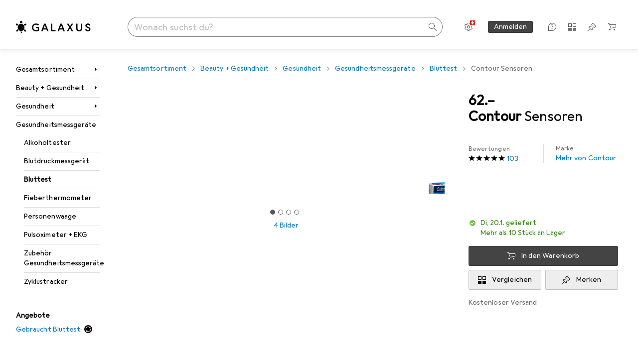

--- FILE ---
content_type: text/html; charset=utf-8
request_url: https://www.galaxus.ch/de/s6/product/contour-sensoren-bluttest-11149633
body_size: 50877
content:
<!DOCTYPE html><html class="galaxus light-mode" lang="de"><head><meta charSet="utf-8" data-next-head=""/><meta name="viewport" content="width=device-width, interactive-widget=resizes-content" data-next-head=""/><meta name="robots" content="index, follow" data-next-head=""/><link rel="alternate" href="https://www.galaxus.ch/de/s6/product/contour-sensoren-bluttest-11149633" hrefLang="de-CH" data-next-head=""/><link rel="alternate" href="https://www.galaxus.ch/en/s6/product/contour-sensors-blood-tests-11149633" hrefLang="en-CH" data-next-head=""/><link rel="alternate" href="https://www.galaxus.ch/fr/s6/product/contour-capteurs-test-sanguin-11149633" hrefLang="fr-CH" data-next-head=""/><link rel="alternate" href="https://www.galaxus.ch/it/s6/product/contour-sensori-analisi-del-sangue-11149633" hrefLang="it-CH" data-next-head=""/><title data-next-head="">Contour Sensoren - kaufen bei Galaxus</title><meta content="Bayer Contour Next Sensoren

Hersteller: Ascensia Diabetes Care Switzerland AG

Dieser Artikel ist gemäss den Vorschriften des Herstellers nicht rückgabefähig. Die Bestellung verpflichtet zum Kauf ohne Rückgaberecht." name="description" data-next-head=""/><meta property="twitter:card" content="summary" data-next-head=""/><meta property="twitter:site" content="@Galaxus_de" data-next-head=""/><meta property="og:brand" content="Contour" data-next-head=""/><meta property="og:rating" content="4.75" data-next-head=""/><meta property="og:rating_scale" content="5" data-next-head=""/><meta property="og:rating_count" content="103" data-next-head=""/><meta property="og:url" content="https://www.galaxus.ch/de/s6/product/contour-sensoren-bluttest-11149633" data-next-head=""/><meta property="og:title" content="Contour Sensoren" data-next-head=""/><meta property="og:description" content="Bayer Contour Next Sensoren

Hersteller: Ascensia Diabetes Care Switzerland AG

Dieser Artikel ist gemäss den Vorschriften des Herstellers nicht rückgabefähig. Die Bestellung verpflichtet zum Kauf ohne Rückgaberecht." data-next-head=""/><meta property="og:image" content="https://static01.galaxus.com/productimages/5/2/6/1/3/1/2/9/5225293-contour-sensoren-1556830273.jpg_sea.jpeg" data-next-head=""/><meta property="og:type" content="product" data-next-head=""/><meta property="gtin" content="5016003734700" data-next-head=""/><meta property="product:price:amount" content="62.00" data-next-head=""/><meta property="product:price:currency" content="CHF" data-next-head=""/><meta property="og:availability" content="in stock" data-next-head=""/><link href="https://www.galaxus.ch/de/s6/product/contour-sensoren-bluttest-11149633" rel="canonical" data-next-head=""/><meta content="_YBCM7WFf9exvdMJuXNs5rljqZAS8wrufeIWeVB3ohU" name="google-site-verification"/><meta content="Wn05moJ_2g0lCXC1d5EdzTnhPQZzO5iHwDlzUdMSlcQ" name="google-site-verification"/><meta content="3i9c4gDpujmw0rqUDEiJ8Jc7zldVmXBBdtJ689paHdc" name="google-site-verification"/><meta content="B1Qxkm2N2ZRYYPQzLJw1iBzjnaTh_uOYQGuQDjC8i9w" name="google-site-verification"/><meta content="981DFE52913CC5503987B1DB130906D4" name="msvalidate.01"/><meta content="64f73c3385437c96437a02185a04818c" name="p:domain_verify"/><link rel="apple-touch-icon" sizes="180x180" href="https://static03.galaxus.com/static/images/galaxus/pwa/apple-touch-icon.png"/><link rel="icon" type="image/png" href="https://static03.galaxus.com/static/images/galaxus/pwa/favicon-32x32.png" sizes="32x32"/><link rel="icon" type="image/png" href="https://static03.galaxus.com/static/images/galaxus/pwa/android-chrome-192x192.png" sizes="192x192"/><link rel="icon" type="image/png" href="https://static03.galaxus.com/static/images/galaxus/pwa/favicon-16x16.png" sizes="16x16"/><link href="/static/meta/manifest_galaxus.json" rel="manifest"/><link rel="mask-icon" href="https://static03.galaxus.com/static/images/galaxus/pwa/safari-pinned-tab.svg" color="#333333"/><link href="https://static03.galaxus.com/static/images/galaxus/favicon.ico" rel="shortcut icon" type="image/x-icon"/><meta name="msapplication-TileColor" content="#000000"/><meta name="theme-color" content="#ffffff" media="(prefers-color-scheme: light)"/><meta name="theme-color" content="#1f1f1f" media="(prefers-color-scheme: dark)"/><meta content="/static/meta/msconfig_galaxus.xml" name="msapplication-config"/><meta http-equiv="delegate-ch" content="sec-ch-ua https://ud.galaxus.ch; sec-ch-ua-full-version-list https://ud.galaxus.ch; sec-ch-ua-full-version https://ud.galaxus.ch; sec-ch-ua-mobile https://ud.galaxus.ch; sec-ch-ua-platform https://ud.galaxus.ch; sec-ch-ua-platform-version https://ud.galaxus.ch; sec-ch-ua-arch https://ud.galaxus.ch; sec-ch-ua-bitness https://ud.galaxus.ch; sec-ch-ua-model https://ud.galaxus.ch; sec-ch-ua-wow64 https://ud.galaxus.ch"/><meta name="mobile-web-app-capable" content="yes"/><meta name="apple-mobile-web-app-status-bar-style" content="black"/><meta name="format-detection" content="telephone=no"/><link href="/static/meta/opensearch_galaxus_ch.xml" rel="search" title="DigitecGalaxus Search" type="application/opensearchdescription+xml"/><link rel="preload" href="https://static03.galaxus.com/_next/static/css/6c09f09d13ec043e.css" as="style" crossorigin="anonymous"/><link rel="preload" href="https://static03.galaxus.com/_next/static/css/59651bde18c15a1f.css" as="style" crossorigin="anonymous"/><link rel="preload" href="https://static03.galaxus.com/_next/static/css/5a4a8172d8ae32b1.css" as="style" crossorigin="anonymous"/><link rel="preload" href="https://static03.galaxus.com/_next/static/css/09eba0f2a8b229e5.css" as="style" crossorigin="anonymous"/><link rel="preload" href="https://static03.galaxus.com/_next/static/css/ee05410cc381f10b.css" as="style" crossorigin="anonymous"/><script type="application/ld+json" data-next-head="">{"@context":"https://schema.org","@type":"BreadcrumbList","itemListElement":[{"@type":"ListItem","position":1,"name":"Beauty + Gesundheit","item":"https://www.galaxus.ch/de/s6/sector/beauty-gesundheit-6"},{"@type":"ListItem","position":2,"name":"Gesundheit","item":"https://www.galaxus.ch/de/s6/tag/gesundheit-21"},{"@type":"ListItem","position":3,"name":"Gesundheitsmessgeräte","item":"https://www.galaxus.ch/de/s6/tag/gesundheitsmessgeraete-944"},{"@type":"ListItem","position":4,"name":"Bluttest","item":"https://www.galaxus.ch/de/s6/producttype/bluttest-591"}]}</script><script type="application/ld+json" data-next-head="">{"@context":"https://schema.org","@type":"Product","name":"Sensoren","description":"Bayer Contour Next Sensoren\n\nHersteller: Ascensia Diabetes Care Switzerland AG\n\nDieser Artikel ist gemäss den Vorschriften des Herstellers nicht rückgabefähig. Die Bestellung verpflichtet zum Kauf ohne Rückgaberecht.","sku":"11149633","gtin":"5016003734700","brand":{"@type":"Brand","name":"Contour"},"image":["https://static01.galaxus.com/productimages/5/2/6/1/3/1/2/9/5225293-contour-sensoren-1556830273.jpg_sea.jpeg","https://static01.galaxus.com/productimages/7/1/7/5/5/1/1/9/5/2/0/2/6/9/3/4/0/8/8/bb1af7c2-9b77-4908-8548-0954fe78baaf_cropped.jpg_sea.jpeg","https://static01.galaxus.com/productimages/8/7/5/6/5/0/7/2/6/8/7/5/8/0/2/8/1/7/a94f5fb5-506f-4d78-92c7-41cff4a9dfb6_cropped.jpg_sea.jpeg","https://static01.galaxus.com/productimages/3/5/1/4/2/8/7/1/3/6/0/1/2/3/7/4/7/4/2/019791e0-cf74-7c92-b0d9-a20470aa0771_sea.jpeg"],"aggregateRating":{"@type":"AggregateRating","ratingValue":4.75,"ratingCount":103},"offers":{"@type":"Offer","price":62,"priceCurrency":"CHF","availability":"InStock","itemCondition":"NewCondition","url":"https://www.galaxus.ch/de/s6/product/contour-sensoren-bluttest-11149633","eligibleTransactionVolume":{"@type":"PriceSpecification","eligibleQuantity":{"@type":"QuantitativeValue","value":1},"price":62,"priceCurrency":"CHF"}}}</script><link fetchPriority="high" rel="preload" as="image" imageSrcSet="https://static01.galaxus.com/productimages/5/2/6/1/3/1/2/9/5225293-contour-sensoren-1556830273.jpg_720.avif 720w, https://static01.galaxus.com/productimages/5/2/6/1/3/1/2/9/5225293-contour-sensoren-1556830273.jpg_2880.avif 1054w" imageSizes="(min-width: 1840px) 648px, (min-width: 1600px) 671px, (min-width: 1400px) 587px, (min-width: 1200px) 707px, 507px" media="(min-width: 992px)" type="image/avif" data-next-head=""/><link fetchPriority="high" rel="preload" as="image" imageSrcSet="https://static01.galaxus.com/productimages/5/2/6/1/3/1/2/9/5225293-contour-sensoren-1556830273.jpg_480.avif 480w, https://static01.galaxus.com/productimages/5/2/6/1/3/1/2/9/5225293-contour-sensoren-1556830273.jpg_1000.avif 1000w" imageSizes="400px" media="(min-width: 700px) and (max-width: 991px)" type="image/avif" data-next-head=""/><link fetchPriority="high" rel="preload" as="image" imageSrcSet="https://static01.galaxus.com/productimages/5/2/6/1/3/1/2/9/5225293-contour-sensoren-1556830273.jpg_720.avif 720w, https://static01.galaxus.com/productimages/5/2/6/1/3/1/2/9/5225293-contour-sensoren-1556830273.jpg_2880.avif 1054w" imageSizes="667px" media="(min-width: 431px) and (max-width: 699px)" type="image/avif" data-next-head=""/><link fetchPriority="high" rel="preload" as="image" imageSrcSet="https://static01.galaxus.com/productimages/5/2/6/1/3/1/2/9/5225293-contour-sensoren-1556830273.jpg_480.avif 480w, https://static01.galaxus.com/productimages/5/2/6/1/3/1/2/9/5225293-contour-sensoren-1556830273.jpg_1000.avif 1000w" imageSizes="398px" media="(max-width: 430px)" type="image/avif" data-next-head=""/><script>(function(w,l){w[l] = w[l] || [];w[l].push({'gtm.start':new Date().getTime(),event:'gtm.js'});})(window,'dataLayer');</script><script>window.dataLayer=window.dataLayer||[];function gtag(){window.dataLayer.push(arguments);}gtag('consent','default',{"ad_storage":"granted","analytics_storage":"granted","ad_user_data":"granted","ad_personalization":"granted"});gtag("set", "ads_data_redaction", false);</script><script type="application/ld+json">{"@context":"https://schema.org","@type":"WebSite","name":"Galaxus","url":"https://www.galaxus.ch","potentialAction":{"@type":"SearchAction","target":"https://www.galaxus.ch/search?q={search_term_string}","query-input":"required name=search_term_string"}}</script><script type="application/ld+json">{"@context":"https://schema.org","@type":"Organization","name":"Galaxus","url":"https://www.galaxus.ch","logo":"https://static03.galaxus.com/static/images/galaxus/logo.svg"}</script><style data-name="global">a,abbr,acronym,address,applet,article,aside,audio,b,big,blockquote,body,button,canvas,caption,center,cite,code,dd,del,details,dfn,div,dl,dt,em,embed,fieldset,figcaption,figure,footer,form,h1,h2,h3,h4,h5,h6,header,hgroup,html,i,iframe,img,ins,kbd,label,legend,li,mark,menu,nav,object,ol,output,p,pre,q,ruby,s,samp,section,small,span,strike,strong,sub,summary,sup,table,tbody,td,tfoot,th,thead,time,tr,tt,u,ul,var,video{padding:0;border:0;margin:0;font:inherit;letter-spacing:inherit;vertical-align:baseline}article,aside,details,figcaption,figure,footer,header,hgroup,menu,nav,section{display:block}ul{list-style:none}blockquote,q{quotes:none}blockquote::after,blockquote::before,q::after,q::before{content:none}table{border-collapse:collapse;border-spacing:0}html,body,input,textarea,select{font:var(--ft0);letter-spacing:var(--ls0)}html{box-sizing:border-box;-webkit-font-smoothing:antialiased;scroll-behavior:smooth}body{text-size-adjust:100%;-webkit-text-size-adjust:100%;color:var(--1k779jv);background-color:var(--mnsyke)}@media(hover:none),(pointer:coarse){body{-webkit-tap-highlight-color:transparent}}*,*::after,*::before{box-sizing:inherit;font-synthesis:none}*:focus{outline:0}a:focus-visible,button:focus-visible,[tabindex]:focus-visible{outline:var(--el8vih) solid 2px;outline-offset:4px}dialog{color:unset}hr{width:100%;height:1px;border:0;margin:0;background-color:var(--8tcvzo)}strong,b{font-weight:650}i,em{font-style:normal}small{font:var(--ftb);letter-spacing:var(--ls0)}ol{padding-left:24px}@media(min-width:992px){ol{padding-left:16px}}p{margin-bottom:24px;word-wrap:break-word}sub,sup{vertical-align:baseline;position:relative;top:-0.3em;left:2px}img{display:block;max-width:100%}noscript img{max-height:100%}.galaxus{color-scheme:light;font-feature-settings:"calt" 1}@media(prefers-color-scheme:dark){.galaxus.system-mode{color-scheme:dark}}@media screen{.galaxus.dark-mode{color-scheme:dark}}@font-face{font-family:Galactica;font-style:normal;font-display:swap;src:url("https://static03.galaxus.com/static/fonts/Galactica/galactica-2024-12-19.woff2") format("woff2-variations")}.galaxus{--f:Galactica,Arial,sans-serif;--fc:Monaco,'Lucida Console',monospace;--ls0:.01em;--ls1:0;--ls2:.005em;--ls3:0;--ls4:0;--ls5:0;--ls6:.005em;--ls7:.005em;--ls8:0;--ls9:.01em;--ls10:.01em;--ls11:.005em;--ls12:.01em;--ft0:400 16px/24px var(--f);--ft1:650 28px/36px var(--f);--ft2:400 28px/36px var(--f);--ft3:300 28px/36px var(--f);--ft4:650 24px/32px var(--f);--ft5:400 24px/32px var(--f);--ft6:300 24px/32px var(--f);--ft7:650 20px/28px var(--f);--ft8:400 20px/28px var(--f);--ft9:650 16px/24px var(--f);--fta:650 13px/20px var(--f);--ftb:400 13px/20px var(--f);--ftc:0 0/0 var(--f);--ftd:650 24px/28px var(--f);--fte:650 24px/28px var(--f);--ftf:400 24px/28px var(--f);--ftg:650 16px/20px var(--f);--fth:650 16px/20px var(--f);--fti:400 16px/20px var(--f);--ftj:650 30px/36px var(--f);--ftk:650 24px/36px var(--f);--ftl:400 24px/36px var(--f);--ftm:650 20px/32px var(--f);--ftn:650 18px/28px var(--f);--fto:400 24px/36px var(--f);--ftp:550 24px/36px var(--f);--ftq:400 14px/20px var(--f);--ftr:400 18px/28px var(--f);--fts:400 18px/28px var(--f);--ftt:400 14px/20px var(--f);--ftu:400 16px/24px var(--f);--ftv:400 14px/20px var(--fc);--ft10:400 24px/32px var(--f);--ft11:400 24px/32px var(--f);--ft12:400 20px/28px var(--f);--ft13:400 13px/20px var(--f);--ft14:400 13px/20px var(--f)}@media(min-width:992px){.galaxus{--ls0:.005em;--ls1:.005em;--ls2:0;--ft0:400 14px/20px var(--f);--ft1:650 32px/40px var(--f);--ft2:400 32px/40px var(--f);--ft3:300 32px/40px var(--f);--ft4:650 22px/32px var(--f);--ft5:400 22px/32px var(--f);--ft6:300 22px/32px var(--f);--ft7:650 18px/28px var(--f);--ft8:400 18px/28px var(--f);--ft9:650 14px/20px var(--f);--fta:650 12px/16px var(--f);--ftb:400 12px/16px var(--f);--ftc:300 18px/28px var(--f);--ftd:650 28px/32px var(--f);--fte:650 28px/32px var(--f);--ftf:400 28px/32px var(--f);--ftg:650 18px/24px var(--f);--fth:650 18px/24px var(--f);--fti:400 18px/24px var(--f);--ftj:650 36px/44px var(--f);--ftk:650 24px/32px var(--f);--ftl:400 24px/32px var(--f);--ftm:650 20px/28px var(--f);--ftn:650 18px/28px var(--f);--fto:400 24px/32px var(--f);--ftp:550 24px/32px var(--f);--ftq:400 14px/20px var(--f);--ftr:400 18px/28px var(--f);--fts:400 18px/28px var(--f);--ftt:400 14px/20px var(--f);--ftu:400 16px/24px var(--f);--ftv:400 14px/20px var(--fc);--ft10:400 32px/40px var(--f);--ft11:400 28px/36px var(--f);--ft12:400 22px/28px var(--f);--ft13:400 14px/20px var(--f);--ft14:400 14px/20px var(--f)}}</style><style data-name="color-index">@media (prefers-color-scheme: dark) {.galaxus.system-mode {--10198j9:#000;--10fdxby:#ffffff4d;--10wxayo:#ffc32d;--10zc1sx:linear-gradient(90deg, #1f1f1f00 0%, #1f1f1f 100%);--116ebtm:#565656;--11k4fu6:#ffffff4d;--11uxnuz:#ffffff4d;--11ze9gf:#565656;--12avdrq:#000000b2;--12f6pt6:#ffffff0d;--13gttpa:#bfbfbf;--13lbujv:#72c7f9;--14tq9sz:#ffffff26;--14yw65y:#af79d4;--15w8i5m:#c4a277;--16dqibr:#ffffff1a;--16etj21:#333;--178lrn9:#111;--17id2wm:#ffffff26;--1802cpk:#b384d3;--18bkghk:#bfbfbf;--18mbd5k:#ffffff26;--19bphjt:#fff;--19e0aml:#ffffff4d;--19fm2i7:#666;--19l6crt:0px 0px 2px #000000b2, 0px 4px 8px #0006;--19oac2x:transparent;--19obz6c:#fff;--19pdxr4:#444;--19q34jv:#84d160;--19ybwvn:#ffffffb2;--1b2jklt:#84d160;--1b3ysqz:linear-gradient(90deg, #1f1f1f 0%, #1f1f1f00 100%);--1bsnx6i:#1f1f1f;--1bvinsk:#f67858;--1byzemk:#0000;--1c3enij:0px 0 12px 0 #0009;--1cs21pp:#FFFFFF4D;--1dcp944:#ffc32d;--1e1nam5:#FFC32D;--1e2y184:#48aff0;--1e78k81:#2b2b2b;--1eji9xz:#ffffff1a;--1el3wc5:#bfbfbf;--1epgvlt:#e5e5e5;--1f6nfo1:#ffffff1a;--1fs683b:#ffffff1a;--1gh4fyk:#1f1f1f;--1gy5qv4:#ffffff0d;--1ilz6pk:#ffffff0d;--1iw4c67:#af79d4;--1jcyncc:#ffffff26;--1jenak1:#FFFFFF;--1jjhjrr:#e5e5e5;--1jr24av:#0000;--1k302as:#333;--1kv95zd:#0000000d;--1l0took:#ffffff1a;--1l9wjie:#0000;--1lhh4qw:#73c44d;--1lz7d1k:#ffc32d;--1m2au4v:#ffffff14;--1m7c0iq:#fff;--1mluoex:#ffffff1a;--1n754pp:#333;--1naf775:#e86646;--1nbeg1b:#0000;--1op5af4:#fff;--1p7drkc:0.7;--1pijdqe:#2A2A2A;--1pxi431:#ffffffb2;--1qckhab:#AF79D4;--1qt5jj4:#ffffff26;--1rj4qld:#666;--1rq52fl:#ffffffb2;--1sonjyf:linear-gradient(-90deg, #1f1f1f 16%, #1f1f1f80 50%, #1f1f1f00 100%);--1t3m607:#ffffff4d;--1t3rh8a:#9353b9;--1t3xp4a:#2b2b2b;--1tllhru:#444;--1tzscxq:#f2f2f2;--1v28369:#1f1f1f;--1wkxsro:#e5e5e5;--1xwle07:#e5e5e5;--1y2ihij:#ffffffb2;--1y2sw54:#ffffff1a;--2biaax:#2a2a2a;--2c9uxh:#333;--3na90j:0px 0px 2px #000000b2, 0px 2px 4px #0006;--3svjg1:#1f1f1f;--3tqlot:#bfbfbf;--4gbqr3:#2a2a2a;--5ojh3z:#9353B9;--5ok7jj:#48aff0;--5rgcsr:#ffffff1a;--5t3te7:#ffffffb2;--7477sm:#2b2b2b;--816hav:#2a2a2a;--8vgz8i:#ffffff4d;--8y34a6:#212121;--9t0wyt:linear-gradient(270deg, #1f1f1f 0%, #0000 100%);--akgbsb:0.94;--bhhn4z:linear-gradient(90deg, #1f1f1f 0%, #0000 100%);--c7eeob:#0000;--csyw65:#ffffffb2;--ct6858:#fff;--czatuv:#f67858;--d27tvg:0px 0px 2px #000000b2, 0px 8px 16px #0006;--dupgx1:#c4a277;--eebixj:#666;--frx560:#ddd;--gowxvt:#af79d4;--gsbz9m:#0000;--hzesyh:#ffffffb2;--jfvl85:#0000000d;--jg28df:#fff;--jixtcb:0px 0px 2px #000000b2, 0px 6px 12px #0006;--jm03sy:#0000000d;--kcefly:#af79d4;--kmu7ha:#565656;--kn0bua:#bfbfbf;--l8tbce:#ffffffb2;--mnsyke:#1f1f1f;--o0tuw4:#0000;--o2azza:rgba(255, 255, 255, 0.94);--q0c0r4:#ff8000;--qoiju5:#ffffff26;--s14uma:#666;--sd4rx5:#2a2a2a;--szez4g:#333;--tzsdr8:#0000;--urbep5:#ffffff4d;--uregg6:#444;--vyp9f0:#ffffff4d;--xeucnu:#666;--xy9czy:#0000000d;--yjx2he:linear-gradient(90deg, #1f1f1f 16%, #1f1f1f80 50%, #1f1f1f00 100%);--ym9vvo:#af79d4;--zet43d:#bfbfbf;--zlz686:rgb(161 161 161);}}.galaxus.dark-mode {--10198j9:#000;--10fdxby:#ffffff4d;--10wxayo:#ffc32d;--10zc1sx:linear-gradient(90deg, #1f1f1f00 0%, #1f1f1f 100%);--116ebtm:#565656;--11k4fu6:#ffffff4d;--11uxnuz:#ffffff4d;--11ze9gf:#565656;--12avdrq:#000000b2;--12f6pt6:#ffffff0d;--13gttpa:#bfbfbf;--13lbujv:#72c7f9;--14tq9sz:#ffffff26;--14yw65y:#af79d4;--15w8i5m:#c4a277;--16dqibr:#ffffff1a;--16etj21:#333;--178lrn9:#111;--17id2wm:#ffffff26;--1802cpk:#b384d3;--18bkghk:#bfbfbf;--18mbd5k:#ffffff26;--19bphjt:#fff;--19e0aml:#ffffff4d;--19fm2i7:#666;--19l6crt:0px 0px 2px #000000b2, 0px 4px 8px #0006;--19oac2x:transparent;--19obz6c:#fff;--19pdxr4:#444;--19q34jv:#84d160;--19ybwvn:#ffffffb2;--1b2jklt:#84d160;--1b3ysqz:linear-gradient(90deg, #1f1f1f 0%, #1f1f1f00 100%);--1bsnx6i:#1f1f1f;--1bvinsk:#f67858;--1byzemk:#0000;--1c3enij:0px 0 12px 0 #0009;--1cs21pp:#FFFFFF4D;--1dcp944:#ffc32d;--1e1nam5:#FFC32D;--1e2y184:#48aff0;--1e78k81:#2b2b2b;--1eji9xz:#ffffff1a;--1el3wc5:#bfbfbf;--1epgvlt:#e5e5e5;--1f6nfo1:#ffffff1a;--1fs683b:#ffffff1a;--1gh4fyk:#1f1f1f;--1gy5qv4:#ffffff0d;--1ilz6pk:#ffffff0d;--1iw4c67:#af79d4;--1jcyncc:#ffffff26;--1jenak1:#FFFFFF;--1jjhjrr:#e5e5e5;--1jr24av:#0000;--1k302as:#333;--1kv95zd:#0000000d;--1l0took:#ffffff1a;--1l9wjie:#0000;--1lhh4qw:#73c44d;--1lz7d1k:#ffc32d;--1m2au4v:#ffffff14;--1m7c0iq:#fff;--1mluoex:#ffffff1a;--1n754pp:#333;--1naf775:#e86646;--1nbeg1b:#0000;--1op5af4:#fff;--1p7drkc:0.7;--1pijdqe:#2A2A2A;--1pxi431:#ffffffb2;--1qckhab:#AF79D4;--1qt5jj4:#ffffff26;--1rj4qld:#666;--1rq52fl:#ffffffb2;--1sonjyf:linear-gradient(-90deg, #1f1f1f 16%, #1f1f1f80 50%, #1f1f1f00 100%);--1t3m607:#ffffff4d;--1t3rh8a:#9353b9;--1t3xp4a:#2b2b2b;--1tllhru:#444;--1tzscxq:#f2f2f2;--1v28369:#1f1f1f;--1wkxsro:#e5e5e5;--1xwle07:#e5e5e5;--1y2ihij:#ffffffb2;--1y2sw54:#ffffff1a;--2biaax:#2a2a2a;--2c9uxh:#333;--3na90j:0px 0px 2px #000000b2, 0px 2px 4px #0006;--3svjg1:#1f1f1f;--3tqlot:#bfbfbf;--4gbqr3:#2a2a2a;--5ojh3z:#9353B9;--5ok7jj:#48aff0;--5rgcsr:#ffffff1a;--5t3te7:#ffffffb2;--7477sm:#2b2b2b;--816hav:#2a2a2a;--8vgz8i:#ffffff4d;--8y34a6:#212121;--9t0wyt:linear-gradient(270deg, #1f1f1f 0%, #0000 100%);--akgbsb:0.94;--bhhn4z:linear-gradient(90deg, #1f1f1f 0%, #0000 100%);--c7eeob:#0000;--csyw65:#ffffffb2;--ct6858:#fff;--czatuv:#f67858;--d27tvg:0px 0px 2px #000000b2, 0px 8px 16px #0006;--dupgx1:#c4a277;--eebixj:#666;--frx560:#ddd;--gowxvt:#af79d4;--gsbz9m:#0000;--hzesyh:#ffffffb2;--jfvl85:#0000000d;--jg28df:#fff;--jixtcb:0px 0px 2px #000000b2, 0px 6px 12px #0006;--jm03sy:#0000000d;--kcefly:#af79d4;--kmu7ha:#565656;--kn0bua:#bfbfbf;--l8tbce:#ffffffb2;--mnsyke:#1f1f1f;--o0tuw4:#0000;--o2azza:rgba(255, 255, 255, 0.94);--q0c0r4:#ff8000;--qoiju5:#ffffff26;--s14uma:#666;--sd4rx5:#2a2a2a;--szez4g:#333;--tzsdr8:#0000;--urbep5:#ffffff4d;--uregg6:#444;--vyp9f0:#ffffff4d;--xeucnu:#666;--xy9czy:#0000000d;--yjx2he:linear-gradient(90deg, #1f1f1f 16%, #1f1f1f80 50%, #1f1f1f00 100%);--ym9vvo:#af79d4;--zet43d:#bfbfbf;--zlz686:rgb(161 161 161);}.galaxus {--11uswlt:#73c44d;--11xugvy:#b384d3;--125kr1u:#004478;--12illp0:#ffc32d;--136ew04:#c25700;--13igwez:#00000042;--13lrw8k:#72c7f9;--1487xqb:#48aff0;--15pku1g:#84d160;--16bnlea:#000;--18dq9hi:#b384d3;--18l264y:#c94125;--18seuq4:#000000b2;--19r5s0h:#c4a277;--1a8nx8y:#84d160;--1aptxqr:#0000;--1aqyk1g:#84d160;--1b126oq:#00000042;--1c18byc:#666;--1cn9z1m:#c94125;--1e1wfrd:#c94125;--1elv1fq:#007bc7;--1et2qvs:#000000b2;--1fschfn:#000000;--1kiwm3g:#c4a277;--1m0qens:#000;--1q6k8qi:#72c7f9;--1szzp6j:#ffffffb2;--1x3wavf:#9353b9;--1xjazq4:#ffc32d;--2bkez0:#f67858;--2ghp4c:#000000b2;--2qh9il:#ffc32d;--2tqzub:#fff;--37nihi:#f67858;--5dk0l:#b3b3b3;--6bpuh7:#b384d3;--6w2yz3:#e86646;--8wcah8:#72c7f9;--c0n4uk:#e86646;--c81mjn:#565656;--fgk6wf:#ff8000;--fhq0wf:#0000;--fx2ow1:#bfbfbf;--kxr06q:#000;--mkbsy3:#f67858;--nlm8dm:#000;--npe9u0:#73c44d;--r4ugpg:#9353b9;--s6kaa7:#0000001a;--sluo2r:#ffc32d;--ugueyt:#e86646;--v16niv:transparent;--wuc7rf:#565656;--xy1o5e:#f2d13a;--y29x19:#c4a277;--z1wdaa:#ffc32d;--z3kh0c:#EEEEEE;--z94kwh:#b384d3;--zkgeuy:#ffffff4d;--10198j9:#fff;--10fdxby:#b3b3b3;--10wxayo:#eeb524;--10zc1sx:linear-gradient(90deg, #fff0 0%, #fff 100%);--116ebtm:#eee;--11k4fu6:#ddd;--11uxnuz:#00000042;--11ze9gf:#ddd;--12avdrq:#00000080;--12f6pt6:#00000005;--13gttpa:#565656;--13lbujv:#007bc7;--14tq9sz:#ddd;--14yw65y:#565656;--15w8i5m:#8e694a;--16dqibr:#0000001a;--16etj21:#f5f5f5;--178lrn9:#333;--17id2wm:#ffffff1a;--1802cpk:#9353b9;--18bkghk:#000;--18mbd5k:#0000001a;--19bphjt:#b3b3b3;--19e0aml:#0003;--19fm2i7:#b3b3b3;--19l6crt:0px 0px 2px #00000029, 0px 4px 8px #00000014;--19oac2x:#00000008;--19obz6c:#000;--19pdxr4:#eee;--19q34jv:#2b8800;--19ybwvn:#0009;--1b2jklt:#73c44d;--1b3ysqz:linear-gradient(90deg, #fff 0%, #fff0 100%);--1bsnx6i:#F7F7F7;--1bvinsk:#c94125;--1byzemk:#c94125;--1c3enij:0px 0 8px 0 #0003;--1cs21pp:#00000060;--1dcp944:#565656;--1e1nam5:#444;--1e2y184:#004478;--1e78k81:#ddd;--1eji9xz:#0003;--1el3wc5:#666;--1epgvlt:#565656;--1f6nfo1:#eee;--1fs683b:#f5f5f5;--1gh4fyk:#ddd;--1gy5qv4:#f5f5f5;--1ilz6pk:#0000000d;--1iw4c67:#000;--1jcyncc:#0003;--1jenak1:transparent;--1jjhjrr:#ddd;--1jr24av:#48aff0;--1k302as:#eee;--1kv95zd:#0003;--1l0took:#56565657;--1l9wjie:#e86646;--1lhh4qw:#2b8800;--1lz7d1k:#a36b13;--1m2au4v:#00000005;--1m7c0iq:#333;--1mluoex:#00000008;--1n754pp:#ddd;--1naf775:#c94125;--1nbeg1b:#00000008;--1op5af4:#565656;--1p7drkc:0.6;--1pijdqe:#f5f5f5;--1pxi431:#000;--1qckhab:#444444;--1qt5jj4:#f5f5f5;--1rj4qld:#ddd;--1rq52fl:#00000080;--1sonjyf:linear-gradient(-90deg, #fff 16%, #ffffff80 50%, #fff0 100%);--1t3m607:#ffc32d;--1t3rh8a:#000;--1t3xp4a:#fbfbfb;--1tllhru:#ddd;--1tzscxq:#fafafa;--1v28369:#f5f5f5;--1wkxsro:#444;--1xwle07:#000;--1y2ihij:#000000b2;--1y2sw54:#0000000d;--2biaax:#f5f5f5;--2c9uxh:#fbfbfb;--3na90j:0px 0px 2px #00000029, 0px 2px 4px #00000014;--3svjg1:#0000;--3tqlot:#b3b3b3;--4gbqr3:#eee;--5ojh3z:#000000;--5ok7jj:#72c7f9;--5rgcsr:#b3b3b3;--5t3te7:#565656;--7477sm:#eee;--816hav:#fff;--8vgz8i:#0000004d;--8y34a6:#444;--9t0wyt:linear-gradient(270deg, #fff 0%, #0000 100%);--akgbsb:1;--bhhn4z:linear-gradient(90deg, #fff 0%, #0000 100%);--c7eeob:#2b8800;--csyw65:#000000de;--ct6858:#F7F7F7;--czatuv:#e86646;--d27tvg:0px 0px 2px #00000029, 0px 8px 16px #00000014;--dupgx1:#b89363;--eebixj:#565656;--frx560:#b3b3b3;--gowxvt:#444;--gsbz9m:#ddd;--hzesyh:#b3b3b3;--jfvl85:#0000;--jg28df:#444;--jixtcb:0px 0px 2px #00000029, 0px 6px 12px #00000014;--jm03sy:#00000008;--kcefly:#ffc32d;--kmu7ha:#b3b3b3;--kn0bua:#444;--l8tbce:#666;--mnsyke:#fff;--o0tuw4:#d9d9d9;--o2azza:rgba(255, 255, 255, 1);--q0c0r4:#c25700;--qoiju5:#eee;--s14uma:#eee;--sd4rx5:#fbfbfb;--szez4g:#fff;--tzsdr8:#007bc7;--urbep5:#0000001a;--uregg6:#fff;--vyp9f0:#0006;--xeucnu:#444;--xy9czy:#00000005;--yjx2he:linear-gradient(90deg, #fff 16%, #ffffff80 50%, #fff0 100%);--ym9vvo:#9353b9;--zet43d:#999;--zlz686:rgb(234 234 234);--11w6zve:var(--10wxayo);--1an6v4v:var(--10198j9);--1ddv6cn:var(--19obz6c);--1e2lz3i:var(--1bvinsk);--1emv98y:var(--1b2jklt);--1hmhgt1:var(--19ybwvn);--1i1y7oh:var(--1e78k81);--1i4jrop:var(--10fdxby);--1i7vhkq:var(--1b2jklt);--1jgx79d:var(--16etj21);--1k779jv:var(--19obz6c);--1kjaa1g:var(--10wxayo);--1lpsrp6:var(--1e78k81);--1mds2u2:var(--19ybwvn);--1me06pr:var(--19pdxr4);--1mydrm8:var(--19fm2i7);--1nouu4:var(--1eji9xz);--1oivmeg:var(--1epgvlt);--1ourvk:var(--19q34jv);--1p6kokw:var(--11k4fu6);--1pcc0qy:var(--1epgvlt);--1pcu1xm:var(--13gttpa);--1pkp66m:var(--16dqibr);--1q3kdbu:var(--19pdxr4);--1r9ee73:var(--19fm2i7);--1rgmdi2:var(--13lbujv);--1rwo1a7:var(--1epgvlt);--1soxc7:var(--18mbd5k);--1t7vhzs:var(--12f6pt6);--1u9ygda:var(--1el3wc5);--1vd89ah:var(--19obz6c);--1xi8fgy:var(--16dqibr);--36dmas:var(--1kv95zd);--411cc2:var(--1k302as);--4hqdzv:var(--19obz6c);--7pw0f9:var(--1y2sw54);--7s8lb5:var(--10fdxby);--8tcvzo:var(--1tllhru);--9tzhrd:var(--1bvinsk);--a3wez2:var(--19obz6c);--bcrr7q:var(--1tllhru);--cp4reo:var(--19ybwvn);--cpxbrn:var(--1k302as);--crif7f:var(--12f6pt6);--dd9sra:var(--19ybwvn);--el8vih:var(--13lbujv);--ezs0k9:var(--16dqibr);--feqtyv:var(--15w8i5m);--fwcwr2:var(--1rj4qld);--gibher:var(--11k4fu6);--go7ibp:var(--1jcyncc);--gp2onh:var(--19ybwvn);--gtrwf6:var(--2biaax);--h725xa:var(--3tqlot);--hb9cw6:var(--eebixj);--hplxs6:var(--5rgcsr);--idx9s6:var(--czatuv);--ig2z62:var(--19fm2i7);--j7a0i8:var(--1fs683b);--jbj478:var(--1epgvlt);--jfj8r7:var(--1t3rh8a);--ju5yqa:var(--19obz6c);--k9sr1x:var(--1epgvlt);--kauol6:var(--13gttpa);--krrwn4:var(--1gy5qv4);--l312ps:var(--1bvinsk);--l3p4nm:var(--13gttpa);--lqnzoy:var(--19q34jv);--n58p75:var(--1tllhru);--orpcq:var(--19q34jv);--owtcz:var(--gowxvt);--q6oupi:var(--14yw65y);--qjzfbd:var(--1f6nfo1);--r60rxs:var(--16dqibr);--t93p7n:var(--19obz6c);--tjy90m:var(--1iw4c67);--uiomd2:var(--19pdxr4);--v8dujx:var(--1bvinsk);--vek2ri:var(--1b2jklt);--wdchxm:var(--1wkxsro);--wi90k:var(--14tq9sz);--ww50yn:var(--19obz6c);--x1pr6s:var(--19q34jv);--x8g5j4:var(--1802cpk);--y3r8ek:var(--19pdxr4);--zel1lv:var(--16etj21);--zgi6zl:var(--11uxnuz);}</style><link rel="stylesheet" href="https://static03.galaxus.com/_next/static/css/6c09f09d13ec043e.css" crossorigin="anonymous" data-n-g=""/><link rel="stylesheet" href="https://static03.galaxus.com/_next/static/css/59651bde18c15a1f.css" crossorigin="anonymous" data-n-p=""/><link rel="stylesheet" href="https://static03.galaxus.com/_next/static/css/5a4a8172d8ae32b1.css" crossorigin="anonymous" data-n-p=""/><link rel="stylesheet" href="https://static03.galaxus.com/_next/static/css/09eba0f2a8b229e5.css" crossorigin="anonymous" data-n-p=""/><link rel="stylesheet" href="https://static03.galaxus.com/_next/static/css/ee05410cc381f10b.css" crossorigin="anonymous" data-n-p=""/><noscript data-n-css=""></noscript><script defer="" crossorigin="anonymous" noModule="" src="https://static03.galaxus.com/_next/static/chunks/polyfills-42372ed130431b0a.js"></script><script src="https://static03.galaxus.com/_next/static/chunks/webpack-c40bf8a0f7bb4d94.js" defer="" crossorigin="anonymous"></script><script src="https://static03.galaxus.com/_next/static/chunks/framework-a8814775d4bfb169.js" defer="" crossorigin="anonymous"></script><script src="https://static03.galaxus.com/_next/static/chunks/main-8275681e1329ae49.js" defer="" crossorigin="anonymous"></script><script src="https://static03.galaxus.com/_next/static/chunks/pages/_app-8e12662bc377b005.js" defer="" crossorigin="anonymous"></script><script src="https://static03.galaxus.com/_next/static/chunks/20148-43c1c2313605f15a.js" defer="" crossorigin="anonymous"></script><script src="https://static03.galaxus.com/_next/static/chunks/1909-1888982ba8451778.js" defer="" crossorigin="anonymous"></script><script src="https://static03.galaxus.com/_next/static/chunks/21358-30b5ba8a760a7e90.js" defer="" crossorigin="anonymous"></script><script src="https://static03.galaxus.com/_next/static/chunks/49465-7a97d15b6fec0577.js" defer="" crossorigin="anonymous"></script><script src="https://static03.galaxus.com/_next/static/chunks/1584-3929d2fa69b0b921.js" defer="" crossorigin="anonymous"></script><script src="https://static03.galaxus.com/_next/static/chunks/99694-72f85efa3acde8d9.js" defer="" crossorigin="anonymous"></script><script src="https://static03.galaxus.com/_next/static/chunks/30236-7be8dfd7367ceefa.js" defer="" crossorigin="anonymous"></script><script src="https://static03.galaxus.com/_next/static/chunks/27865-ab96d096a113802c.js" defer="" crossorigin="anonymous"></script><script src="https://static03.galaxus.com/_next/static/chunks/60050-dcd9a664e660c75e.js" defer="" crossorigin="anonymous"></script><script src="https://static03.galaxus.com/_next/static/chunks/76357-d43718db0bc3b231.js" defer="" crossorigin="anonymous"></script><script src="https://static03.galaxus.com/_next/static/chunks/63614-47bc3a8349ac5b37.js" defer="" crossorigin="anonymous"></script><script src="https://static03.galaxus.com/_next/static/chunks/40646-66ab7240cbae4a73.js" defer="" crossorigin="anonymous"></script><script src="https://static03.galaxus.com/_next/static/chunks/99487-3ba8ce4321ca6a92.js" defer="" crossorigin="anonymous"></script><script src="https://static03.galaxus.com/_next/static/chunks/55354-089834343ca2a7ec.js" defer="" crossorigin="anonymous"></script><script src="https://static03.galaxus.com/_next/static/chunks/31406-58144899c0992bba.js" defer="" crossorigin="anonymous"></script><script src="https://static03.galaxus.com/_next/static/chunks/10812-8dd32ab9d2e45250.js" defer="" crossorigin="anonymous"></script><script src="https://static03.galaxus.com/_next/static/chunks/58717-d879f3608ca3c7e6.js" defer="" crossorigin="anonymous"></script><script src="https://static03.galaxus.com/_next/static/chunks/99116-3619b20bc0b80585.js" defer="" crossorigin="anonymous"></script><script src="https://static03.galaxus.com/_next/static/chunks/97760-79eda081894d96b9.js" defer="" crossorigin="anonymous"></script><script src="https://static03.galaxus.com/_next/static/chunks/11065-9fbed8b562302aed.js" defer="" crossorigin="anonymous"></script><script src="https://static03.galaxus.com/_next/static/chunks/95318-d77bf54d5fb5c880.js" defer="" crossorigin="anonymous"></script><script src="https://static03.galaxus.com/_next/static/chunks/52721-19ea0ae4c0a7b5a7.js" defer="" crossorigin="anonymous"></script><script src="https://static03.galaxus.com/_next/static/chunks/87456-ba81076dad769746.js" defer="" crossorigin="anonymous"></script><script src="https://static03.galaxus.com/_next/static/chunks/13532-5cf47625c008605a.js" defer="" crossorigin="anonymous"></script><script src="https://static03.galaxus.com/_next/static/chunks/4091-38c5c0e2bc6a8b21.js" defer="" crossorigin="anonymous"></script><script src="https://static03.galaxus.com/_next/static/chunks/39668-0c47868a956fd773.js" defer="" crossorigin="anonymous"></script><script src="https://static03.galaxus.com/_next/static/chunks/26302-7926dae313597312.js" defer="" crossorigin="anonymous"></script><script src="https://static03.galaxus.com/_next/static/chunks/86690-fc6128c934fc02fe.js" defer="" crossorigin="anonymous"></script><script src="https://static03.galaxus.com/_next/static/chunks/78253-e910019acfbc8e77.js" defer="" crossorigin="anonymous"></script><script src="https://static03.galaxus.com/_next/static/chunks/32739-8f942cd53492d51a.js" defer="" crossorigin="anonymous"></script><script src="https://static03.galaxus.com/_next/static/chunks/70208-108919005bc5d5d1.js" defer="" crossorigin="anonymous"></script><script src="https://static03.galaxus.com/_next/static/chunks/58565-2efe74b5d8d499be.js" defer="" crossorigin="anonymous"></script><script src="https://static03.galaxus.com/_next/static/chunks/64565-7f6b9eb7c186d3e7.js" defer="" crossorigin="anonymous"></script><script src="https://static03.galaxus.com/_next/static/chunks/12760-d5f05556df88f585.js" defer="" crossorigin="anonymous"></script><script src="https://static03.galaxus.com/_next/static/chunks/98147-0e5fce49bc152854.js" defer="" crossorigin="anonymous"></script><script src="https://static03.galaxus.com/_next/static/chunks/4738-93a3d36b007487f0.js" defer="" crossorigin="anonymous"></script><script src="https://static03.galaxus.com/_next/static/chunks/56512-bb2c0b8a7434b232.js" defer="" crossorigin="anonymous"></script><script src="https://static03.galaxus.com/_next/static/chunks/52985-c18c83caa65bd9aa.js" defer="" crossorigin="anonymous"></script><script src="https://static03.galaxus.com/_next/static/chunks/24231-ff823b3bf0badc09.js" defer="" crossorigin="anonymous"></script><script src="https://static03.galaxus.com/_next/static/chunks/96534-b250d7159a2edd00.js" defer="" crossorigin="anonymous"></script><script src="https://static03.galaxus.com/_next/static/chunks/63724-fcc1df82101257dc.js" defer="" crossorigin="anonymous"></script><script src="https://static03.galaxus.com/_next/static/chunks/26114-2e0292af7acfc718.js" defer="" crossorigin="anonymous"></script><script src="https://static03.galaxus.com/_next/static/chunks/48404-38a9b93d35d1228c.js" defer="" crossorigin="anonymous"></script><script src="https://static03.galaxus.com/_next/static/chunks/21655-ae9d972996023c49.js" defer="" crossorigin="anonymous"></script><script src="https://static03.galaxus.com/_next/static/chunks/78302-00b498272a51068a.js" defer="" crossorigin="anonymous"></script><script src="https://static03.galaxus.com/_next/static/chunks/pages/product/%5BtitleAndProductId%5D-079cd7ed7be88dbb.js" defer="" crossorigin="anonymous"></script><script src="https://static03.galaxus.com/_next/static/JSWJIZ2qHY56qkhTX1tfQ/_buildManifest.js" defer="" crossorigin="anonymous"></script><script src="https://static03.galaxus.com/_next/static/JSWJIZ2qHY56qkhTX1tfQ/_ssgManifest.js" defer="" crossorigin="anonymous"></script></head><body><svg id="svgDefinitionsSSR" style="position:absolute;height:0"><clipPath id="stars" width="68" height="12"><path d="M8.65,7.14,12,4.35,8,4.06a.24.24,0,0,1-.2-.14L6,0,4.18,3.92a.24.24,0,0,1-.2.14L0,4.35,3.35,7.14a.22.22,0,0,1,.08.25L2.31,11.25,5.87,9a.24.24,0,0,1,.26,0l3.56,2.26L8.57,7.39A.26.26,0,0,1,8.65,7.14Zm14,0L26,4.35l-4-.29a.24.24,0,0,1-.2-.14L20,0,18.18,3.92a.24.24,0,0,1-.2.14l-4,.29,3.35,2.79a.22.22,0,0,1,.08.25l-1.12,3.86L19.87,9a.24.24,0,0,1,.26,0l3.56,2.26L22.57,7.39A.26.26,0,0,1,22.65,7.14Zm14,0L40,4.35l-4-.29a.24.24,0,0,1-.2-.14L34,0,32.18,3.92a.24.24,0,0,1-.2.14l-4,.29,3.35,2.79a.22.22,0,0,1,.08.25l-1.12,3.86L33.87,9a.24.24,0,0,1,.26,0l3.56,2.26L36.57,7.39A.26.26,0,0,1,36.65,7.14Zm14,0L54,4.35l-4-.29a.24.24,0,0,1-.2-.14L48,0,46.18,3.92a.24.24,0,0,1-.2.14l-4,.29,3.35,2.79a.22.22,0,0,1,.08.25l-1.12,3.86L47.87,9a.24.24,0,0,1,.26,0l3.56,2.26L50.57,7.39A.26.26,0,0,1,50.65,7.14Zm14,0L68,4.35l-4-.29a.24.24,0,0,1-.2-.14L62,0,60.18,3.92a.24.24,0,0,1-.2.14l-4,.29,3.35,2.79a.22.22,0,0,1,.08.25l-1.12,3.86L61.87,9a.24.24,0,0,1,.26,0l3.56,2.26L64.57,7.39A.26.26,0,0,1,64.65,7.14Z"></path></clipPath></svg><div id="__next"><div class="yPA3Cr9"><div class="yPA3Cr91"></div></div><div role="presentation" id="scrollbar-measure" class="yx2bhsj"><div class="yx2bhsj1"></div></div><!--$--><!--/$--><div class="yn9Sjfb1"><nav aria-label="Sprunglinks" class="yA1ZGvP" id="skipNavigation"><h2 class="yAa8UXh">Sprunglinks Navigation</h2><a tabindex="0" class="yA1ZGvP1 yRfMIL6 yRfMIL66" href="#pageContent">Zum Hauptinhalt springen</a><a class="yA1ZGvP1 ygfraCR4 yRfMIL6 yRfMIL66" href="#mainNavigation">Zur Navigation springen</a><a class="yA1ZGvP1 yRfMIL6 yRfMIL66" href="#pageFooter">Zur Fusszeile springen</a></nav><div id="pageHead" class="yyzDK7O"><header class="yyzDK7O3"><div class="yyzDK7O8"><div class="yyzDK7O7 yUjw3sV"><div class="yUjw3sV1 yUjw3sV2"></div></div></div><div id="logo" class="yyzDK7OB yyzDK7OC"><a aria-label="Go to homepage" class="yL6QRMe" href="/de"><svg fill="none" viewBox="0 0 65 80" width="65" height="65" class="yIUM0yP1 yELSOsz"><title>Galaxus</title><path fill="#000" fill-rule="evenodd" d="M23.889 16.319c-.142.425-.029.596.187.92.144.215.333.499.522.972h.237c2.365-.71 4.73-1.183 7.331-1.183s4.967.473 7.332 1.183h.237c.186-.467.373-.787.516-1.031.22-.375.336-.575.193-.861-.095-.473-.265-.946-.435-1.42-.255-.709-.51-1.418-.51-2.128 0-.591.295-1.419.59-2.247.296-.827.592-1.655.592-2.246 0-.586-1.269-1.534-2.572-2.508-.802-.6-1.618-1.209-2.158-1.75-.53-.53-1.061-1.225-1.567-1.889C33.537 1.021 32.76 0 32.166 0h-.236c-.7 0-1.399.91-2.196 1.947-.55.716-1.148 1.494-1.825 2.074-.54.54-1.356 1.15-2.158 1.75-1.303.973-2.572 1.921-2.572 2.507 0 .425.24 1.089.502 1.82.322.896.68 1.892.68 2.673.339.845.073 1.69-.192 2.534-.106.338-.213.676-.28 1.014M4.969 31.455c1.892 0 3.547.237 4.73.946 1.419-3.311 3.31-6.149 5.912-8.514C10.408 19.393 1.421 18.92.475 19.63s-.946 11.825 4.493 11.825m49.902.946c-1.42-3.311-3.548-6.149-5.913-8.514 5.203-4.494 14.19-4.967 15.137-4.257.946.71.946 12.062-4.494 11.825-1.892 0-3.311.237-4.73.946m-.946 11.589c0-3.548-.71-6.859-1.892-9.933-1.183-2.838-3.075-5.44-5.203-7.569-3.548-3.547-8.041-5.44-12.771-5.912h-3.311c-4.73.473-9.224 2.365-12.772 5.912-2.128 2.129-4.02 4.73-5.203 7.569-1.419 3.074-1.892 6.385-1.892 9.933 0 3.31.71 6.385 1.892 9.46 1.183 2.601 2.602 4.967 4.494 7.095 3.074 3.311 7.095 5.676 11.352 6.622 1.182.237 2.602.473 3.784.473h1.656c5.203-.473 10.17-2.838 13.717-6.858 1.892-2.129 3.31-4.494 4.493-7.095.946-3.312 1.656-6.623 1.656-9.697m1.182 10.879c-1.182 3.075-3.074 5.913-5.44 8.278.237.71.474 1.892.71 3.074.473 5.203 11.825 4.494 12.298 3.548.71-.946-.709-11.352-7.568-14.9M32.403 70.715c1.183 0 2.365 0 3.547-.237-.236 4.257.947 8.041 5.204 8.515h.473c-1.892.709-3.784 1.182-5.677.946-4.493-.71-7.804-4.967-7.804-9.697 1.419.236 2.838.473 4.257.473M13.956 66.22c-.473 5.44-11.59 4.494-12.062 3.311-.473-.946.71-11.115 7.332-14.663 1.419 3.075 3.074 5.913 5.44 8.278-.237.71-.474 1.655-.71 3.074" clip-rule="evenodd"></path></svg><svg fill="none" viewBox="0 0 65 80" width="65" height="65" class="yIUM0yP2 yELSOsz"><title>Galaxus</title><path fill="#fff" fill-rule="evenodd" d="M23.889 16.319c-.142.425-.029.596.187.92.144.215.333.499.522.972h.237c2.365-.71 4.73-1.183 7.331-1.183s4.967.473 7.332 1.183h.237c.186-.467.373-.787.516-1.031.22-.375.336-.575.193-.861-.095-.473-.265-.946-.435-1.42-.255-.709-.51-1.418-.51-2.128 0-.591.295-1.419.59-2.247.296-.827.592-1.655.592-2.246 0-.586-1.269-1.534-2.572-2.508-.802-.6-1.618-1.209-2.158-1.75-.53-.53-1.061-1.225-1.567-1.889C33.537 1.021 32.76 0 32.166 0h-.236c-.7 0-1.399.91-2.196 1.947-.55.716-1.148 1.494-1.825 2.074-.54.54-1.356 1.15-2.158 1.75-1.303.973-2.572 1.921-2.572 2.507 0 .425.24 1.089.502 1.82.322.896.68 1.892.68 2.673.339.845.073 1.69-.192 2.534-.106.338-.213.676-.28 1.014M4.969 31.455c1.892 0 3.547.237 4.73.946 1.419-3.311 3.31-6.149 5.912-8.514C10.408 19.393 1.421 18.92.475 19.63s-.946 11.825 4.493 11.825m49.902.946c-1.42-3.311-3.548-6.149-5.913-8.514 5.203-4.494 14.19-4.967 15.137-4.257.946.71.946 12.062-4.494 11.825-1.892 0-3.311.237-4.73.946m-.946 11.589c0-3.548-.71-6.859-1.892-9.933-1.183-2.838-3.075-5.44-5.203-7.569-3.548-3.547-8.041-5.44-12.771-5.912h-3.311c-4.73.473-9.224 2.365-12.772 5.912-2.128 2.129-4.02 4.73-5.203 7.569-1.419 3.074-1.892 6.385-1.892 9.933 0 3.31.71 6.385 1.892 9.46 1.183 2.601 2.602 4.967 4.494 7.095 3.074 3.311 7.095 5.676 11.352 6.622 1.182.237 2.602.473 3.784.473h1.656c5.203-.473 10.17-2.838 13.717-6.858 1.892-2.129 3.31-4.494 4.493-7.095.946-3.312 1.656-6.623 1.656-9.697m1.182 10.879c-1.182 3.075-3.074 5.913-5.44 8.278.237.71.474 1.892.71 3.074.473 5.203 11.825 4.494 12.298 3.548.71-.946-.709-11.352-7.568-14.9M32.403 70.715c1.183 0 2.365 0 3.547-.237-.236 4.257.947 8.041 5.204 8.515h.473c-1.892.709-3.784 1.182-5.677.946-4.493-.71-7.804-4.967-7.804-9.697 1.419.236 2.838.473 4.257.473M13.956 66.22c-.473 5.44-11.59 4.494-12.062 3.311-.473-.946.71-11.115 7.332-14.663 1.419 3.075 3.074 5.913 5.44 8.278-.237.71-.474 1.655-.71 3.074" clip-rule="evenodd"></path></svg><svg fill="none" viewBox="0 0 597 100" width="597" height="597" class="yIUM0yP4 yELSOsz"><title>Galaxus</title><path fill="#000" fill-rule="evenodd" d="M160.406 76.16c-12.544 0-21.842-9.91-21.842-21.753s9.298-21.756 21.669-21.756c10.436 0 16.228 6.844 16.228 6.844l6.928-7.544s-7.456-9.3-23.156-9.3c-17.983 0-32.371 13.596-32.371 31.756 0 18.156 14.388 31.753 32.544 31.753 14.913 0 23.597-6.58 23.597-6.58V50.547h-24.562v9.824h14.213v13.07s-4.476 2.72-13.248 2.72m40.965 8.949h11.228l5.176-14.123h25.791l5.174 14.123h11.403l-23.421-61.404h-11.93zm29.3-49.21 9.211 25.348h-18.421zm49.286 49.21h36.842V75.107h-26.316V23.705h-10.526zm51.73 0h11.226l5.176-14.123h25.789l5.177 14.123h11.404l-23.423-61.404h-11.93zm29.298-49.21 9.211 25.348h-18.421zm84.69 49.21h12.456l-19.912-31.667 18.949-29.737h-12.02L431.99 45.37l-13.157-21.665h-12.457l18.95 29.56-19.913 31.844h12.018l14.121-23.423zm72.403-23.597c0 8.77-4.472 14.648-13.158 14.648-8.772 0-13.158-5.877-13.158-14.648V23.705h-10.526v39.123c0 13.509 8.686 23.332 23.684 23.332 15.002 0 23.686-9.823 23.686-23.332V23.705h-10.528zm66.176 7.281c0 4.735-4.913 7.367-10.353 7.367-9.033 0-11.577-9.034-11.577-9.034l-9.388 4.21s3.07 14.824 20.965 14.824c13.07 0 21.053-7.369 21.053-17.367 0-11.404-8.157-15.263-17.544-18.95-8.421-3.33-12.542-5.173-12.542-10.087 0-3.858 3.596-7.105 9.559-7.105 8.334 0 11.142 8.246 11.142 8.246l9.297-4.211s-3.683-14.035-20.439-14.035c-13.068 0-20.263 8.072-20.263 17.105 0 10.877 9.211 15.88 18.421 19.21 7.283 2.632 11.669 4.825 11.669 9.827M51.612 12.817c-.42 1.07-.865 2.2-.865 3.04 0 1.012.297 1.896.596 2.787.177.527.354 1.055.472 1.614.099.454-.057.719-.322 1.17-.169.289-.383.654-.604 1.193a4 4 0 0 0-.32-.077 30.52 30.52 0 0 0-18.712.007l-.095.022a3 3 0 0 0-.208.053 8.5 8.5 0 0 0-.603-1.197c-.258-.441-.41-.7-.315-1.148.118-.55.294-1.072.469-1.592.302-.896.601-1.787.601-2.801 0-.847-.446-1.98-.869-3.05-.378-.96-.738-1.87-.738-2.482 0-.794 1.592-1.916 3.246-3.083 1.05-.74 2.126-1.499 2.837-2.203.658-.647 1.306-1.48 1.93-2.283C39.235 1.345 40.282 0 41.173 0h.162c.884.05 1.917 1.371 3.022 2.786.62.792 1.262 1.614 1.913 2.258.71.7 1.781 1.456 2.827 2.194 1.658 1.17 3.254 2.296 3.254 3.09 0 .612-.36 1.526-.738 2.489m-39.169 27.34c1.816-4 4.37-7.566 7.477-10.496C13.19 24.05 1.69 23.6.627 24.303c-1.284.848-1.138 14.872 5.735 14.722 2.327-.055 4.41.392 6.081 1.131m5.639 42.011c-.674 6.544-14.828 5.344-15.534 4.021-.661-1.243.762-13.908 9.578-18.303a33.6 33.6 0 0 0 6.884 10.335c-.442 1.018-.758 2.31-.928 3.947M70.327 67.89a33.6 33.6 0 0 1-6.886 10.334c.442 1.017.76 2.309.927 3.947.673 6.54 15.124 5.628 15.83 4.309.664-1.247-1.025-14.165-9.87-18.59M41.484 87.697c-1.87 0-3.706-.178-5.485-.504-.016 5.925 4.11 11.118 10.035 12.125 2.551.433 4.964-.172 7.163-1.213a1.4 1.4 0 0 0-.341.016c-.126.017-.251.033-.378.01-5.182-.882-6.958-5.438-6.472-10.771-1.48.219-2.987.337-4.523.337m24.284-45.408c-1.556-3.566-3.748-6.706-6.518-9.336-4.461-4.25-9.972-6.753-15.931-7.24a25 25 0 0 0-2.092-.097c-.635 0-1.317.031-2.093.096-5.956.488-11.466 2.991-15.931 7.24-2.763 2.627-4.958 5.767-6.523 9.337a30 30 0 0 0-2.516 12.1c0 4.04.78 7.953 2.318 11.637a29 29 0 0 0 5.568 8.646c3.928 4.195 8.888 6.97 14.346 8.021 1.628.307 3.256.465 4.831.465.565 0 1.181-.023 1.94-.08 6.5-.494 12.618-3.478 17.234-8.406a28.9 28.9 0 0 0 5.57-8.646A30.1 30.1 0 0 0 68.29 54.39c0-4.218-.844-8.288-2.521-12.1m-3.234-12.633c6.728-5.607 18.227-6.054 19.29-5.354 1.288.849 1.142 14.875-5.733 14.724-2.325-.056-4.406.391-6.085 1.13a33.45 33.45 0 0 0-7.472-10.5" clip-rule="evenodd"></path></svg><svg fill="none" viewBox="0 0 597 100" width="597" height="597" class="yIUM0yP5 yELSOsz"><title>Galaxus</title><path fill="#fff" fill-rule="evenodd" d="M160.406 76.16c-12.544 0-21.842-9.91-21.842-21.753s9.298-21.756 21.669-21.756c10.436 0 16.228 6.844 16.228 6.844l6.928-7.544s-7.456-9.3-23.156-9.3c-17.983 0-32.371 13.596-32.371 31.756 0 18.156 14.388 31.753 32.544 31.753 14.913 0 23.597-6.58 23.597-6.58V50.547h-24.562v9.824h14.213v13.07s-4.476 2.72-13.248 2.72m40.965 8.949h11.228l5.176-14.123h25.791l5.174 14.123h11.403l-23.421-61.404h-11.93zm29.3-49.21 9.211 25.348h-18.421zm49.286 49.21h36.842V75.107h-26.316V23.705h-10.526zm51.73 0h11.226l5.176-14.123h25.789l5.177 14.123h11.404l-23.423-61.404h-11.93zm29.298-49.21 9.211 25.348h-18.421zm84.69 49.21h12.456l-19.912-31.667 18.949-29.737h-12.02L431.99 45.37l-13.157-21.665h-12.457l18.95 29.56-19.913 31.844h12.018l14.121-23.423zm72.403-23.597c0 8.77-4.472 14.648-13.158 14.648-8.772 0-13.158-5.877-13.158-14.648V23.705h-10.526v39.123c0 13.509 8.686 23.332 23.684 23.332 15.002 0 23.686-9.823 23.686-23.332V23.705h-10.528zm66.176 7.281c0 4.735-4.913 7.367-10.353 7.367-9.033 0-11.577-9.034-11.577-9.034l-9.388 4.21s3.07 14.824 20.965 14.824c13.07 0 21.053-7.369 21.053-17.367 0-11.404-8.157-15.263-17.544-18.95-8.421-3.33-12.542-5.173-12.542-10.087 0-3.858 3.596-7.105 9.559-7.105 8.334 0 11.142 8.246 11.142 8.246l9.297-4.211s-3.683-14.035-20.439-14.035c-13.068 0-20.263 8.072-20.263 17.105 0 10.877 9.211 15.88 18.421 19.21 7.283 2.632 11.669 4.825 11.669 9.827M51.612 12.817c-.42 1.07-.865 2.2-.865 3.04 0 1.012.297 1.896.596 2.787.177.527.354 1.055.472 1.614.099.454-.057.719-.322 1.17-.169.289-.383.654-.604 1.193a4 4 0 0 0-.32-.077 30.52 30.52 0 0 0-18.712.007l-.095.022a3 3 0 0 0-.208.053 8.5 8.5 0 0 0-.603-1.197c-.258-.441-.41-.7-.315-1.148.118-.55.294-1.072.469-1.592.302-.896.601-1.787.601-2.801 0-.847-.446-1.98-.869-3.05-.378-.96-.738-1.87-.738-2.482 0-.794 1.592-1.916 3.246-3.083 1.05-.74 2.126-1.499 2.837-2.203.658-.647 1.306-1.48 1.93-2.283C39.235 1.345 40.282 0 41.173 0h.162c.884.05 1.917 1.371 3.022 2.786.62.792 1.262 1.614 1.913 2.258.71.7 1.781 1.456 2.827 2.194 1.658 1.17 3.254 2.296 3.254 3.09 0 .612-.36 1.526-.738 2.489m-39.169 27.34c1.816-4 4.37-7.566 7.477-10.496C13.19 24.05 1.69 23.6.627 24.303c-1.284.848-1.138 14.872 5.735 14.722 2.327-.055 4.41.392 6.081 1.131m5.639 42.011c-.674 6.544-14.828 5.344-15.534 4.021-.661-1.243.762-13.908 9.578-18.303a33.6 33.6 0 0 0 6.884 10.335c-.442 1.018-.758 2.31-.928 3.947M70.327 67.89a33.6 33.6 0 0 1-6.886 10.334c.442 1.017.76 2.309.927 3.947.673 6.54 15.124 5.628 15.83 4.309.664-1.247-1.025-14.165-9.87-18.59M41.484 87.697c-1.87 0-3.706-.178-5.485-.504-.016 5.925 4.11 11.118 10.035 12.125 2.551.433 4.964-.172 7.163-1.213a1.4 1.4 0 0 0-.341.016c-.126.017-.251.033-.378.01-5.182-.882-6.958-5.438-6.472-10.771-1.48.219-2.987.337-4.523.337m24.284-45.408c-1.556-3.566-3.748-6.706-6.518-9.336-4.461-4.25-9.972-6.753-15.931-7.24a25 25 0 0 0-2.092-.097c-.635 0-1.317.031-2.093.096-5.956.488-11.466 2.991-15.931 7.24-2.763 2.627-4.958 5.767-6.523 9.337a30 30 0 0 0-2.516 12.1c0 4.04.78 7.953 2.318 11.637a29 29 0 0 0 5.568 8.646c3.928 4.195 8.888 6.97 14.346 8.021 1.628.307 3.256.465 4.831.465.565 0 1.181-.023 1.94-.08 6.5-.494 12.618-3.478 17.234-8.406a28.9 28.9 0 0 0 5.57-8.646A30.1 30.1 0 0 0 68.29 54.39c0-4.218-.844-8.288-2.521-12.1m-3.234-12.633c6.728-5.607 18.227-6.054 19.29-5.354 1.288.849 1.142 14.875-5.733 14.724-2.325-.056-4.406.391-6.085 1.13a33.45 33.45 0 0 0-7.472-10.5" clip-rule="evenodd"></path></svg></a></div><div class="yyzDK7OE yyzDK7OF"><nav aria-describedby="«R2v556bi6»" class="yxUn7N2"><h2 id="«R2v556bi6»" class="yAa8UXh">Navigation nach Kategorien</h2><button type="button" aria-label="Menü" aria-expanded="false" class="yW04yoB ylLERMS yWvqNWZ yWvqNWZ1 yWvqNWZ6"><svg viewBox="0 0 16 24" class="ya7cwKt2"><g><line x1="0" y1="7" x2="16" y2="7" class="ya7cwKt"></line><line x1="0" y1="12" x2="16" y2="12" class="ya7cwKt"></line><line x1="0" y1="17" x2="16" y2="17" class="ya7cwKt"></line><line x1="8" y1="4" x2="8" y2="20" class="ya7cwKt ya7cwKt1"></line></g></svg>Menü</button></nav><form role="search" data-long-placeholder="Wonach suchst du?" data-short-placeholder="Suche" class="yWaa4jE yWaa4jE1 yWaa4jE2" action="/search" method="get"><h2 class="yAa8UXh">Suche</h2><button type="button" class="yJdyocE ykrXYvt ykrXYvt2 yUjq5DY1" aria-label="Suche schliessen" tabindex="-1"><svg fill="none" viewBox="0 0 16 16" width="16" height="16" class="yELSOsz yELSOsz1"><path fill="#000" fill-rule="evenodd" d="M5.95 3.5 1 8.499l.707.716L5.95 13.5l.707-.714-3.743-3.782H15V7.995H2.914l3.743-3.78z" clip-rule="evenodd"></path></svg></button><input autoComplete="off" type="search" id="q" placeholder="Wonach suchst du?" class="yWaa4jE4 yWaa4jE5" name="q" value=""/><button type="submit" class="yJdyocE ymMOfZ6 ymMOfZ61 yUjq5DY1" data-expanded="false" aria-label="Suchen"><svg fill="none" viewBox="0 0 16 16" width="16" height="16" class="yELSOsz yELSOsz1"><path fill="#000" fill-rule="evenodd" d="M6 11c-2.757 0-5-2.243-5-5s2.243-5 5-5 5 2.243 5 5-2.243 5-5 5m10 4.293-5.421-5.421A5.97 5.97 0 0 0 12 6 6 6 0 0 0 0 6a6 6 0 0 0 6 6 5.97 5.97 0 0 0 3.872-1.421L15.293 16z" clip-rule="evenodd"></path></svg></button><label for="«Reuv556bi6»" aria-label="Bildsuche" class="ykvrYfZ1"><svg fill="none" viewBox="0 0 16 16" width="16" height="16" class="yELSOsz yELSOsz1"><path fill="#000" fill-rule="evenodd" d="M4 1h8v3h4v11H0V4h4zm1 1v2h6V2zM1 5v9h14V5z" clip-rule="evenodd"></path><path fill="#000" fill-rule="evenodd" d="M8 7a2.5 2.5 0 1 0 0 5 2.5 2.5 0 0 0 0-5M4.5 9.5a3.5 3.5 0 1 1 7 0 3.5 3.5 0 0 1-7 0" clip-rule="evenodd"></path></svg><input type="file" id="«Reuv556bi6»" accept=".png, .jpeg, .jpg, .webp, .tiff, .gif; img/*" class="ykvrYfZ2" name="picture"/></label></form><div id="blur_container" class="yeeVdDc yeeVdDc2"></div><div class="yK8jNa3 yK8jNa32"></div><div class="yOaNPEZ yOaNPEZ2 yUjw3sV"><div class="yUjw3sV1 yUjw3sV2"></div></div></div><div id="usermenu" class="usermenu yyzDK7OH yyzDK7OI"><h2 class="yAa8UXh">Einstellungen</h2><div class="yNirpQE1 yeHVutt"><button type="button" aria-label="Einstellungen" class="yUjq5DY1"><div class="ytrpZ5E"><svg fill="none" viewBox="0 0 16 16" width="16" height="16" class="yELSOsz yELSOsz1"><path fill="#000" fill-rule="evenodd" d="m13.858 12.289-2.097-.217c-.58.478-1.26.849-2.01 1.074l-.837 1.798a8 8 0 0 1-.89.056c-.365 0-.722-.033-1.072-.082l-.859-1.842a5.8 5.8 0 0 1-1.825-1.02l-2.092.216a6.8 6.8 0 0 1-1.007-1.658l1.252-1.62a5 5 0 0 1-.1-.994c0-.33.035-.65.095-.964L1.16 5.41a7 7 0 0 1 .99-1.648l2.08.213a5.8 5.8 0 0 1 1.886-1.059l.855-1.838A8 8 0 0 1 8.024 1q.442.002.87.053l.836 1.794a5.8 5.8 0 0 1 2.07 1.114l2.086-.215c.377.466.7.973.945 1.519L13.597 6.86c.084.368.13.748.13 1.14 0 .4-.05.79-.138 1.168l1.23 1.59a7 7 0 0 1-.96 1.53m.811-3.374a6 6 0 0 0 .005-1.8l.961-1.243L16 5.4l-.244-.541a8 8 0 0 0-1.08-1.739l-.345-.426-2.225.229a6.7 6.7 0 0 0-1.638-.886L9.576.122 9.007.06A9 9 0 0 0 8.024 0c-.368 0-.746.028-1.19.088l-.55.075-.234.498-.682 1.466a6.8 6.8 0 0 0-1.448.812l-2.218-.228-.346.429A8 8 0 0 0 .224 5.026L0 5.56l1.35 1.746a5.9 5.9 0 0 0 .003 1.42l-.989 1.282-.357.46.228.534A8 8 0 0 0 1.387 12.9l.346.423 2.232-.23a6.8 6.8 0 0 0 1.38.77l.686 1.473.231.497.55.075c.452.063.837.092 1.212.092.31 0 .64-.021 1.006-.063l.565-.064.24-.511.655-1.41a6.8 6.8 0 0 0 1.572-.843l1.692.174.545.057.346-.422a8 8 0 0 0 1.099-1.752l.246-.542zM8 10c-1.103 0-2-.898-2-2 0-1.103.897-2 2-2s2 .897 2 2-.898 2-2 2m0-5a3 3 0 1 0 0 6 3 3 0 1 0 0-6" clip-rule="evenodd"></path></svg><span class="yNirpQE"><svg fill="none" viewBox="0 0 16 16" width="16" height="16" class="yELSOsz"><path fill="#da291c" d="M0 0h16v16H0z"></path><path fill="#f1f9ff" d="M9.513 3.027H6.486v3.46H3.027v3.027h3.46v3.46h3.026v-3.46h3.46V6.487h-3.46z"></path></svg></span></div></button></div><h2 class="yAa8UXh">Kundenkonto</h2><div class="ydw436m ydw436m1"><div class="yeHVutt ydw436m2"><button type="button" class="ydw436m3 yUjq5DY1" data-testid="login-icon" aria-label="Anmelden"><svg fill="none" viewBox="0 0 16 16" width="16" height="16" class="yELSOsz yELSOsz1"><path fill="#000" fill-rule="evenodd" d="M1 16v-6c0-1.1.9-2 2-2h10c1.1 0 2 .9 2 2v6m-1 0v-6c0-.55-.45-1-1-1H3c-.55 0-1 .45-1 1v6M11.5 3.5C11.5 5.43 9.93 7 8 7S4.5 5.43 4.5 3.5 6.07 0 8 0s3.5 1.57 3.5 3.5m-1 0a2.5 2.5 0 0 0-5 0 2.5 2.5 0 0 0 5 0" clip-rule="evenodd"></path></svg></button></div><button class="yWyv3PO7 ydw436m4 yWyv3PO2 yWyv3PO3" type="button" data-testid="login-button-desktop">Anmelden</button></div><div class="yeHVutt"><button type="button" aria-label="Galaxus Assistent öffnen" class="yUjq5DY1"><svg fill="none" viewBox="0 0 16 16" width="16" height="16" class="yELSOsz yELSOsz1"><path fill="#000" d="M6.52 12.008c0-.56.44-1 1-1s1 .44 1 1-.44 1-1 1-1-.44-1-1M7.52 3.97c-.903 0-1.635.733-1.635 1.636h-1A2.635 2.635 0 1 1 8.02 8.194v1.705h-1V7.241h.51a1.635 1.635 0 0 0-.01-3.27"></path><path fill="#000" fill-rule="evenodd" d="M8 16a8 8 0 1 0-8-8v8zm7-8a7 7 0 0 1-7 7H1V8a7 7 0 0 1 14 0" clip-rule="evenodd"></path></svg></button></div><h2 class="yAa8UXh">Vergleichslisten</h2><div class="yeHVutt yxIrP4i yxIrP4i1"><button type="button" aria-label="Öffnet Merklisten und Vergleichslisten" class="yUjq5DY1"><svg fill="none" viewBox="0 0 16 16" width="16" height="16" class="yELSOsz yELSOsz1"><path fill="#000" d="M11 5H5v1h6zM5 8h6v1H5zM9 11H5v1h4z"></path><path fill="#000" fill-rule="evenodd" d="M5 0h6v1h3v15H2V1h3zm8 2H3v13h10z" clip-rule="evenodd"></path></svg></button></div><div class="ygfraCR1 yeHVutt"><button type="button" id="toggleProductComparisonButton" aria-label="Keine Vergleichslisten" class="yUjq5DY1"><svg fill="none" viewBox="0 0 16 16" width="16" height="16" class="yELSOsz yELSOsz1"><path fill="#000" fill-rule="evenodd" d="M9 8h7V1H9zm1-1h5V2h-5zM0 8h7V1H0zm1-1h5V2H1zm8 5h7v-1.001H9zm-9 0h7v-1.001H0zm9 2h7v-1H9zm-9 0h7v-1H0zm9 2h7v-1H9zm-9 0h7v-1H0z" clip-rule="evenodd"></path></svg></button></div><h2 class="yAa8UXh">Merklisten</h2><div class="ygfraCR2 yeHVutt"><button type="button" id="toggleShoppingListButton" aria-label="Keine Merklisten" class="yUjq5DY1"><svg fill="none" viewBox="0 0 16 16" width="16" height="16" class="yELSOsz yELSOsz1"><path fill="#000" fill-rule="evenodd" d="M9.318 0 6.123 3.195l1.495 1.494-2.492 2.49H2.14L.644 8.675l2.99 2.989L0 15.295.705 16l3.632-3.633 2.99 2.988 1.493-1.494v-2.988l2.49-2.491 1.495 1.494L16 6.682zM2.052 8.674l.5-.498h2.987l3.488-3.487-1.495-1.494 1.786-1.786 5.273 5.273-1.786 1.786-1.494-1.495-3.487 3.487v2.989l-.498.498z" clip-rule="evenodd"></path></svg></button></div><h2 class="yAa8UXh">Warenkorb</h2><div class="yeHVutt"><button type="button" id="toggleShoppingCartButton" aria-label="Keine Produkte im Warenkorb" class="yUjq5DY1"><span aria-hidden="true" class="yewnaSG"><svg fill="none" viewBox="0 0 16 16" width="16" height="16" class="yELSOsz yELSOsz1"><path fill="#000" fill-rule="evenodd" d="M15 4H3.728l2.225 6.113L15 8.19zm1-1v6L5.311 11.272 1.936 2H0V1h2.636l.728 2zM3.5 12a1.5 1.5 0 1 0 0 3 1.5 1.5 0 0 0 0-3M14 13.5a1.5 1.5 0 1 1-3 0 1.5 1.5 0 0 1 3 0" clip-rule="evenodd"></path></svg></span></button></div></div></header></div><div class="containerFluid yFfmRvU yFfmRvU2" style="--yFfmRvU3:126px" data-layout-container="true"><div class="yjr7nVW2"><div class="ylWNz1k"><div class="yHMUGat yHomsg7"><div></div><nav aria-label="Kategorien" id="mainNavigation" class="yHomsg71"><h2 class="yAa8UXh">Navigation nach Kategorien</h2><!--$--><!--$--><!--/$--><div class="yVQbh18"><div class="ythncYB"><a class="yRtov5G yQ45OZ14 yRfMIL6" href="/de">Gesamtsortiment</a><div class="ythncYB1"><ul class="yGioyTf yGioyTf2"><li><a class="yQ45OZ14 yRfMIL6" href="/de/s1/sector/it-multimedia-1">IT + Multimedia</a></li><li><a class="yQ45OZ14 yRfMIL6" href="/de/s2/sector/haushalt-2">Haushalt</a></li><li><a class="yQ45OZ14 yRfMIL6" href="/de/s4/sector/baumarkt-garten-4">Baumarkt + Garten</a></li><li><a class="yQ45OZ14 yRfMIL6" href="/de/s14/sector/wohnen-14">Wohnen</a></li><li><a class="yQ45OZ14 yRfMIL6" href="/de/s3/sector/sport-3">Sport</a></li><li><a class="yQ45OZ14 yRfMIL6" href="/de/s8/sector/mode-8">Mode</a></li><li><a class="yQ45OZ14 yRfMIL6" href="/de/s5/sector/spielzeug-5">Spielzeug</a></li><li><a class="yQ45OZ14 yRfMIL6" href="/de/s10/sector/baby-eltern-10">Baby + Eltern</a></li><li><a class="yQ45OZ14 yRfMIL6" href="/de/s6/sector/beauty-gesundheit-6">Beauty + Gesundheit</a></li><li><a class="yQ45OZ14 yRfMIL6" href="/de/s17/sector/erotik-17">Erotik</a></li><li><a class="yQ45OZ14 yRfMIL6" href="/de/s12/sector/buero-schreibwaren-12">Büro + Schreibwaren</a></li><li><a class="yQ45OZ14 yRfMIL6" href="/de/s18/sector/buecher-18">Bücher</a></li><li><a class="yQ45OZ14 yRfMIL6" href="/de/s7/sector/supermarkt-7">Supermarkt</a></li><li><a class="yQ45OZ14 yRfMIL6" href="/de/s15/sector/tierbedarf-15">Tierbedarf</a></li><li><a class="yQ45OZ14 yRfMIL6" href="/de/sale">Sale<svg fill="none" viewBox="0 0 16 16" width="16" height="16" class="ymtb6bs yELSOsz yELSOsz1"><g clip-path="url(#discount_svg__a)"><path fill="#000" fill-rule="evenodd" d="M8 0a8 8 0 1 0 0 16A8 8 0 0 0 8 0m2.727 8.384c1.31 0 2.273.934 2.273 2.315s-.962 2.315-2.273 2.315-2.274-.934-2.274-2.315.963-2.315 2.274-2.315m-6.053 4.365L10.629 3l.697.418-5.955 9.75zm.6-9.596c1.31 0 2.273.949 2.273 2.316 0 1.38-.963 2.329-2.274 2.329S3 6.849 3 5.468c0-1.366.962-2.315 2.273-2.315m5.453 8.982c.795 0 1.297-.6 1.297-1.45 0-.837-.502-1.45-1.297-1.45s-1.297.613-1.297 1.45c0 .85.502 1.45 1.297 1.45m-5.454-5.23c.795 0 1.297-.6 1.297-1.436 0-.851-.502-1.45-1.297-1.45s-1.297.599-1.297 1.45c0 .836.502 1.436 1.297 1.436" clip-rule="evenodd"></path></g><defs><clipPath id="discount_svg__a"><path fill="#fff" d="M0 0h16v16H0z"></path></clipPath></defs></svg></a></li><li><a class="yQ45OZ14 yRfMIL6" href="/de/secondhand">Gebraucht<svg fill="none" viewBox="0 0 16 16" width="16" height="16" class="ymtb6bs1 yELSOsz yELSOsz1"><path fill="#000" fill-rule="evenodd" d="M8 16A8 8 0 1 0 8 0a8 8 0 0 0 0 16M2.656 8.946l-.018-.14c-.336-2.565 1.219-5.173 3.791-5.942 1.658-.495 3.471-.232 4.82.728l-.28-.924.948-.284.837 2.774-2.88.535-.177-.972 1.128-.21c-1.09-.856-2.653-1.133-4.112-.697-2.098.627-3.393 2.654-3.12 4.746l.014.102zM13.34 7.07l.019.14c.337 2.57-1.379 5.205-3.94 5.97a5.36 5.36 0 0 1-4.673-.79l.289.955-.947.286-.84-2.772 2.877-.534.182.974-1.096.204a4.37 4.37 0 0 0 3.925.728c2.096-.627 3.54-2.688 3.267-4.775l-.013-.102z" clip-rule="evenodd"></path></svg></a></li></ul></div></div><div class="ythncYB"><a class="yRtov5G yQ45OZ14 yRfMIL6" href="/de/s6/sector/beauty-gesundheit-6">Beauty + Gesundheit</a><div class="ythncYB1"><ul class="yGioyTf yGioyTf2"><li><a class="yQ45OZ14 yRfMIL6" href="/de/s6/producttype/beauty-geschenkset-2664">Beauty Geschenkset</a></li><li><a class="yQ45OZ14 yRfMIL6" href="/de/s6/tag/duft-1467">Duft</a></li><li><a class="yQ45OZ14 yRfMIL6" href="/de/s6/tag/gesundheit-21">Gesundheit</a></li><li><a class="yQ45OZ14 yRfMIL6" href="/de/s6/tag/haarpflege-haarstyling-170">Haarpflege + Haarstyling</a></li><li><a class="yQ45OZ14 yRfMIL6" href="/de/s6/tag/rasur-haarentfernung-497">Rasur + Haarentfernung</a></li><li><a class="yQ45OZ14 yRfMIL6" href="/de/s6/tag/gesichtspflege-862">Gesichtspflege</a></li><li><a class="yQ45OZ14 yRfMIL6" href="/de/s6/tag/koerperpflege-701">Körperpflege</a></li><li><a class="yQ45OZ14 yRfMIL6" href="/de/s6/tag/make-up-836">Make-up</a></li><li><a class="yQ45OZ14 yRfMIL6" href="/de/s6/tag/zahnpflege-498">Zahnpflege</a></li><li><a class="yQ45OZ14 yRfMIL6" href="/de/s6/tag/sonnenpflege-843">Sonnenpflege</a></li><li><a class="yQ45OZ14 yRfMIL6" href="/de/s6/tag/premium-beauty-1458">Premium Beauty</a></li><li><a class="yQ45OZ14 yRfMIL6" href="/de/s6/tag/dermokosmetik-1455">Dermokosmetik</a></li><li><a class="yQ45OZ14 yRfMIL6" href="/de/s6/tag/korean-beauty-1674">Korean Beauty</a></li></ul></div></div><div class="ythncYB"><a class="yRtov5G yQ45OZ14 yRfMIL6" href="/de/s6/tag/gesundheit-21">Gesundheit</a><div class="ythncYB1"><ul class="yGioyTf yGioyTf2"><li><a class="yQ45OZ14 yRfMIL6" href="/de/s6/tag/drogerie-1320">Drogerie</a></li><li><a class="yQ45OZ14 yRfMIL6" href="/de/s6/tag/familienplanung-verhuetung-1337">Familienplanung + Verhütung</a></li><li><a class="yQ45OZ14 yRfMIL6" href="/de/s6/tag/gesundheitsmessgeraete-944">Gesundheitsmessgeräte</a></li><li><a class="yQ45OZ14 yRfMIL6" href="/de/s6/tag/hygieneartikel-838?tagIds=21">Hygieneartikel</a></li><li><a class="yQ45OZ14 yRfMIL6" href="/de/s6/producttype/lippenpflege-3252">Lippenpflege</a></li><li><a class="yQ45OZ14 yRfMIL6" href="/de/s6/tag/massage-1075">Massage</a></li><li><a class="yQ45OZ14 yRfMIL6" href="/de/s6/producttype/medikamentenbox-3410">Medikamentenbox</a></li><li><a class="yQ45OZ14 yRfMIL6" href="/de/s6/tag/nahrungsergaenzung-1190">Nahrungsergänzung</a></li><li><a class="yQ45OZ14 yRfMIL6" href="/de/s6/tag/optik-1468">Optik</a></li><li><a class="yQ45OZ14 yRfMIL6" href="/de/s6/tag/sanitaet-sportverletzungen-1189">Sanität + Sportverletzungen</a></li><li><a class="yQ45OZ14 yRfMIL6" href="/de/s6/tag/therapiegeraete-1321">Therapiegeräte</a></li></ul></div></div><div><a class="yQ45OZ14 yRfMIL6" href="/de/s6/tag/gesundheitsmessgeraete-944">Gesundheitsmessgeräte</a><ul class="yGioyTf"><li class="yTHCKMh yTHCKMh1"><a class="yQ45OZ14 yRfMIL6" href="/de/s6/producttype/alkoholtester-3384">Alkoholtester</a></li><li class="yTHCKMh yTHCKMh1"><a class="yQ45OZ14 yRfMIL6" href="/de/s6/producttype/blutdruckmessgeraet-202">Blutdruckmessgerät</a></li><li class="yTHCKMh yTHCKMh1"><a class="yQ45OZ14 yQ45OZ15 yRfMIL6" href="/de/s6/producttype/bluttest-591">Bluttest</a></li><li class="yTHCKMh yTHCKMh1"><a class="yQ45OZ14 yRfMIL6" href="/de/s6/producttype/fieberthermometer-201">Fieberthermometer</a></li><li class="yTHCKMh yTHCKMh1"><a class="yQ45OZ14 yRfMIL6" href="/de/s6/producttype/personenwaage-178">Personenwaage</a></li><li class="yTHCKMh yTHCKMh1"><a class="yQ45OZ14 yRfMIL6" href="/de/s6/producttype/pulsoximeter-ekg-2765">Pulsoximeter + EKG</a></li><li class="yTHCKMh yTHCKMh1"><a class="yQ45OZ14 yRfMIL6" href="/de/s6/producttype/zubehoer-gesundheitsmessgeraete-3768">Zubehör Gesundheitsmessgeräte</a></li><li class="yTHCKMh yTHCKMh1"><a class="yQ45OZ14 yRfMIL6" href="/de/s6/producttype/zyklustracker-3458">Zyklustracker</a></li></ul></div></div><div class="yE72vJM"><h3 class="yE72vJM1">Angebote</h3><ul><li><a class="yE72vJM2 yRfMIL6 yRfMIL66" href="/de/s6/secondhand/producttype/bluttest-591"><span>Gebraucht Bluttest<span class="yjtsDWK"><svg fill="none" viewBox="0 0 16 16" width="16" height="16" class="yjtsDWK2 yELSOsz yELSOsz1"><path fill="#000" fill-rule="evenodd" d="M8 16A8 8 0 1 0 8 0a8 8 0 0 0 0 16M2.656 8.946l-.018-.14c-.336-2.565 1.219-5.173 3.791-5.942 1.658-.495 3.471-.232 4.82.728l-.28-.924.948-.284.837 2.774-2.88.535-.177-.972 1.128-.21c-1.09-.856-2.653-1.133-4.112-.697-2.098.627-3.393 2.654-3.12 4.746l.014.102zM13.34 7.07l.019.14c.337 2.57-1.379 5.205-3.94 5.97a5.36 5.36 0 0 1-4.673-.79l.289.955-.947.286-.84-2.772 2.877-.534.182.974-1.096.204a4.37 4.37 0 0 0 3.925.728c2.096-.627 3.54-2.688 3.267-4.775l-.013-.102z" clip-rule="evenodd"></path></svg></span></span></a></li></ul></div><!--/$--></nav></div><main id="pageContent" tabindex="-1" class="yDVinAj yDVinAj2 yDVinAj5 yDVinAj8 yDVinAjB"><!--$--><!--/$--><!--$--><!--/$--><!--$--><!--/$--><div class="ysCboot"><div class="yXWJRkV"><!--$--><nav aria-label="Breadcrumbs" class="yVRor34"><div class="yVRor341 yVRor343"><ol class="yVRor344"><li class="yVRor345"><a class="yVRor346 yRfMIL6 yRfMIL66" href="/de">Gesamtsortiment</a><svg fill="none" viewBox="0 0 16 16" width="12" height="12" aria-hidden="true" class="yELSOsz yELSOsz1"><path fill="#000" fill-rule="evenodd" d="M5.707 2 5 2.706l4.95 4.95L5 12.607l.707.708 5.657-5.657z" clip-rule="evenodd"></path></svg></li><li class="yVRor345"><a class="yVRor346 yRfMIL6 yRfMIL66" href="/de/s6/sector/beauty-gesundheit-6">Beauty + Gesundheit</a><svg fill="none" viewBox="0 0 16 16" width="12" height="12" aria-hidden="true" class="yELSOsz yELSOsz1"><path fill="#000" fill-rule="evenodd" d="M5.707 2 5 2.706l4.95 4.95L5 12.607l.707.708 5.657-5.657z" clip-rule="evenodd"></path></svg></li><li class="yVRor345"><a class="yVRor346 yRfMIL6 yRfMIL66" href="/de/s6/tag/gesundheit-21">Gesundheit</a><svg fill="none" viewBox="0 0 16 16" width="12" height="12" aria-hidden="true" class="yELSOsz yELSOsz1"><path fill="#000" fill-rule="evenodd" d="M5.707 2 5 2.706l4.95 4.95L5 12.607l.707.708 5.657-5.657z" clip-rule="evenodd"></path></svg></li><li class="yVRor345"><a class="yVRor346 yRfMIL6 yRfMIL66" href="/de/s6/tag/gesundheitsmessgeraete-944">Gesundheitsmessgeräte</a><svg fill="none" viewBox="0 0 16 16" width="12" height="12" aria-hidden="true" class="yELSOsz yELSOsz1"><path fill="#000" fill-rule="evenodd" d="M5.707 2 5 2.706l4.95 4.95L5 12.607l.707.708 5.657-5.657z" clip-rule="evenodd"></path></svg></li><li class="yVRor345"><a class="yVRor346 yRfMIL6 yRfMIL66" href="/de/s6/producttype/bluttest-591">Bluttest</a><svg fill="none" viewBox="0 0 16 16" width="12" height="12" aria-hidden="true" class="yELSOsz yELSOsz1"><path fill="#000" fill-rule="evenodd" d="M5.707 2 5 2.706l4.95 4.95L5 12.607l.707.708 5.657-5.657z" clip-rule="evenodd"></path></svg></li><li class="yVRor345"><span aria-current="page" class="yVRor346 yf0ifYW">Contour Sensoren</span></li></ol></div></nav><!--/$--><div class="yG0CBeY1"><div class="yG0CBeY2"><div class="media yG0CBeY3"><section class="ylFEYfc yha891H" role="group" aria-label="Produktbilder" aria-roledescription="Carousel"><div class="ywOUKDO"><div class="ywOUKDO1" tabindex="0"><!--$--><div role="group" aria-roledescription="slide" aria-label="1 of 4" class="yDa7976 yDa79761"><button class="yUNEQnC2"><span class="yw7KSsH7"><span class="yUNEQnC yUNEQnC1"><picture class="yvvDYCr"><source srcSet="https://static01.galaxus.com/productimages/5/2/6/1/3/1/2/9/5225293-contour-sensoren-1556830273.jpg_720.avif 720w, https://static01.galaxus.com/productimages/5/2/6/1/3/1/2/9/5225293-contour-sensoren-1556830273.jpg_2880.avif 1054w" sizes="(min-width: 1840px) 648px, (min-width: 1600px) 671px, (min-width: 1400px) 587px, (min-width: 1200px) 707px, 507px" media="(min-width: 992px)" type="image/avif"/><source srcSet="https://static01.galaxus.com/productimages/5/2/6/1/3/1/2/9/5225293-contour-sensoren-1556830273.jpg_480.avif 480w, https://static01.galaxus.com/productimages/5/2/6/1/3/1/2/9/5225293-contour-sensoren-1556830273.jpg_1000.avif 1000w" sizes="400px" media="(min-width: 700px)" type="image/avif"/><source srcSet="https://static01.galaxus.com/productimages/5/2/6/1/3/1/2/9/5225293-contour-sensoren-1556830273.jpg_720.avif 720w, https://static01.galaxus.com/productimages/5/2/6/1/3/1/2/9/5225293-contour-sensoren-1556830273.jpg_2880.avif 1054w" sizes="667px" media="(min-width: 431px)" type="image/avif"/><source srcSet="https://static01.galaxus.com/productimages/5/2/6/1/3/1/2/9/5225293-contour-sensoren-1556830273.jpg_480.avif 480w, https://static01.galaxus.com/productimages/5/2/6/1/3/1/2/9/5225293-contour-sensoren-1556830273.jpg_1000.avif 1000w" sizes="398px" type="image/avif"/><img class="yw7KSsH yw7KSsH5 yuAChNf" style="--yw7KSsH1:1054px;--yw7KSsH2:786px;--yw7KSsH3:1054px;--yw7KSsH4:786px" loading="eager" fetchPriority="high" decoding="sync" src="https://static01.galaxus.com/productimages/5/2/6/1/3/1/2/9/5225293-contour-sensoren-1556830273.jpg_720.jpeg" alt="Produktbild Contour Sensoren" elementtiming="product-image"/></picture></span></span></button></div><!--/$--><!--$--><div role="group" aria-roledescription="slide" aria-label="2 of 4" class="yDa7976 yDa79761"><button tabindex="-1" class="yUNEQnC2"><span class="yw7KSsH7"><span class="yUNEQnC"><picture class="yvvDYCr"><source srcSet="https://static01.galaxus.com/productimages/7/1/7/5/5/1/1/9/5/2/0/2/6/9/3/4/0/8/8/bb1af7c2-9b77-4908-8548-0954fe78baaf_cropped.jpg_480.avif 480w, https://static01.galaxus.com/productimages/7/1/7/5/5/1/1/9/5/2/0/2/6/9/3/4/0/8/8/bb1af7c2-9b77-4908-8548-0954fe78baaf_cropped.jpg_2880.avif 649w" sizes="(min-width: 1840px) 586px, (min-width: 1600px) 606px, (min-width: 1400px) 530px, (min-width: 1200px) 639px, (min-width: 992px) 458px, (min-width: 700px) 400px, (min-width: 431px) 649px, 398px" type="image/avif"/><img class="yw7KSsH yw7KSsH6 yuAChNf" style="--yw7KSsH1:649px;--yw7KSsH2:539px;--yw7KSsH3:649px;--yw7KSsH4:539px" loading="lazy" fetchPriority="low" decoding="async" src="https://static01.galaxus.com/productimages/7/1/7/5/5/1/1/9/5/2/0/2/6/9/3/4/0/8/8/bb1af7c2-9b77-4908-8548-0954fe78baaf_cropped.jpg_720.jpeg" alt="Produktbild Contour Sensoren"/></picture></span></span></button></div><!--/$--><!--$--><div role="group" aria-roledescription="slide" aria-label="3 of 4" class="yDa7976 yDa79761"><button tabindex="-1" class="yUNEQnC2"><span class="yw7KSsH7"><span class="yUNEQnC"><picture class="yvvDYCr"><source srcSet="https://static01.galaxus.com/productimages/8/7/5/6/5/0/7/2/6/8/7/5/8/0/2/8/1/7/a94f5fb5-506f-4d78-92c7-41cff4a9dfb6_cropped.jpg_480.avif 480w, https://static01.galaxus.com/productimages/8/7/5/6/5/0/7/2/6/8/7/5/8/0/2/8/1/7/a94f5fb5-506f-4d78-92c7-41cff4a9dfb6_cropped.jpg_2880.avif 596w" sizes="(min-width: 1840px) 596px, (min-width: 1600px) 596px, (min-width: 1400px) 572px, (min-width: 1200px) 596px, (min-width: 992px) 494px, (min-width: 700px) 400px, (min-width: 431px) 596px, 398px" type="image/avif"/><img class="yw7KSsH yw7KSsH6 yuAChNf" style="--yw7KSsH1:596px;--yw7KSsH2:459px;--yw7KSsH3:596px;--yw7KSsH4:459px" loading="lazy" fetchPriority="low" decoding="async" src="https://static01.galaxus.com/productimages/8/7/5/6/5/0/7/2/6/8/7/5/8/0/2/8/1/7/a94f5fb5-506f-4d78-92c7-41cff4a9dfb6_cropped.jpg_720.jpeg" alt="Produktbild Contour Sensoren"/></picture></span></span></button></div><!--/$--><!--$--><div role="group" aria-roledescription="slide" aria-label="4 of 4" class="yDa7976 yDa79761"><button tabindex="-1" class="yUNEQnC2"><span class="yw7KSsH7"><span class="yUNEQnC"><picture class="yvvDYCr"><source srcSet="https://static01.galaxus.com/productimages/3/5/1/4/2/8/7/1/3/6/0/1/2/3/7/4/7/4/2/019791e0-cf74-7c92-b0d9-a20470aa0771_720.avif 720w, https://static01.galaxus.com/productimages/3/5/1/4/2/8/7/1/3/6/0/1/2/3/7/4/7/4/2/019791e0-cf74-7c92-b0d9-a20470aa0771_2880.avif 1184w" sizes="(min-width: 1840px) 648px, (min-width: 1600px) 671px, (min-width: 1400px) 587px, (min-width: 1200px) 707px, 507px" media="(min-width: 992px)" type="image/avif"/><source srcSet="https://static01.galaxus.com/productimages/3/5/1/4/2/8/7/1/3/6/0/1/2/3/7/4/7/4/2/019791e0-cf74-7c92-b0d9-a20470aa0771_480.avif 480w, https://static01.galaxus.com/productimages/3/5/1/4/2/8/7/1/3/6/0/1/2/3/7/4/7/4/2/019791e0-cf74-7c92-b0d9-a20470aa0771_1000.avif 1000w" sizes="400px" media="(min-width: 700px)" type="image/avif"/><source srcSet="https://static01.galaxus.com/productimages/3/5/1/4/2/8/7/1/3/6/0/1/2/3/7/4/7/4/2/019791e0-cf74-7c92-b0d9-a20470aa0771_720.avif 720w, https://static01.galaxus.com/productimages/3/5/1/4/2/8/7/1/3/6/0/1/2/3/7/4/7/4/2/019791e0-cf74-7c92-b0d9-a20470aa0771_2880.avif 1184w" sizes="667px" media="(min-width: 431px)" type="image/avif"/><source srcSet="https://static01.galaxus.com/productimages/3/5/1/4/2/8/7/1/3/6/0/1/2/3/7/4/7/4/2/019791e0-cf74-7c92-b0d9-a20470aa0771_480.avif 480w, https://static01.galaxus.com/productimages/3/5/1/4/2/8/7/1/3/6/0/1/2/3/7/4/7/4/2/019791e0-cf74-7c92-b0d9-a20470aa0771_1000.avif 1000w" sizes="398px" type="image/avif"/><img class="yw7KSsH yw7KSsH6 yuAChNf" style="--yw7KSsH1:1184px;--yw7KSsH2:807px;--yw7KSsH3:1184px;--yw7KSsH4:807px" loading="lazy" fetchPriority="low" decoding="async" src="https://static01.galaxus.com/productimages/3/5/1/4/2/8/7/1/3/6/0/1/2/3/7/4/7/4/2/019791e0-cf74-7c92-b0d9-a20470aa0771_720.jpeg" alt="Produktbild Contour Sensoren"/></picture></span></span></button></div><!--/$--></div><div class="ylFEYfc1 yoPT1qF yoPT1qF2"><button aria-label="Vorheriges Galerieelement anzeigen" class="yoPT1qF1"><svg fill="none" viewBox="0 0 16 16" width="16" height="16" class="yELSOsz yELSOsz1"><path fill="#000" fill-rule="evenodd" d="M10.656 2 5 7.657l5.656 5.657.707-.707-4.949-4.95 4.949-4.951z" clip-rule="evenodd"></path></svg></button></div><div class="ylFEYfc2 yoPT1qF yoPT1qF3"><button aria-label="Nächstes Galerieelement anzeigen" class="yoPT1qF1"><svg fill="none" viewBox="0 0 16 16" width="16" height="16" class="yELSOsz yELSOsz1"><path fill="#000" fill-rule="evenodd" d="M5.707 2 5 2.706l4.95 4.95L5 12.607l.707.708 5.657-5.657z" clip-rule="evenodd"></path></svg></button></div></div><div class="yHXSZ5Z"><div style="--29dnmm0:0" class="yHXSZ5Z1"><ul class="yes9rEq"><li class="yes9rEq1"><button aria-label="Carousel page 1" aria-pressed="true" tabindex="-1" class="yes9rEq2 yes9rEq3"></button></li><li class="yes9rEq1"><button aria-label="Got to carousel page 2" aria-pressed="false" tabindex="-1" class="yes9rEq2 yes9rEq4"></button></li><li class="yes9rEq1"><button aria-label="Got to carousel page 3" aria-pressed="false" tabindex="-1" class="yes9rEq2 yes9rEq4"></button></li><li class="yes9rEq1"><button aria-label="Got to carousel page 4" aria-pressed="false" tabindex="-1" class="yes9rEq2 yes9rEq4"></button></li></ul></div></div><div class="yZFG3MJ"><button type="button" class="yWvqNWZ yWvqNWZ6">4 Bilder</button></div></section><!--$--><!--/$--></div><div class="yhSYYIi"><div class="productDetail yhSYYIi3"><header><div class="yXEs3F52"></div></header><div class="yhSYYIi8"><div class="yhSYYIi2"><h1 class="yUsd3aJ yUsd3aJ2"><strong>Contour</strong> <span class="ylt2qai">Sensoren</span></h1><span class="yUsd3aJ1"></span></div><span class="yhSYYIi6 yKEoTuX"><strong class="yKEoTuX7"><button class="yKEoTuX6"><span class="yAa8UXh"> <!-- -->CHF</span>62.–</button></strong></span></div><div class="ySXAl0T"><div class="ySXAl0T1"><a class="ySXAl0T3 yf8qs9R yRfMIL6 yRfMIL66" href="#productRatingsBlock"><span class="yf8qs9R4">103</span><span class="ySXAl0T2">Bewertungen</span><span role="img" aria-label="4.8 von 5 Sternen" style="--yf8qs9R3:pointer;--yKchczv3:13px;--yKchczv4:2px;--yKchczv5:-2px;--yKchczv6:0;--yKchczv8:&quot;⭑⭑⭑⭑⭑&quot;;--yKchczv9:&quot;&quot;" class="star_stars__LYfBH yf8qs9R1 yf8qs9R2 yKchczv2 yKchczv7"></span></a></div><div class="ySXAl0T1"><a class="ySXAl0T3 yRfMIL6 yRfMIL66" href="/de/brand/contour-16418"><span class="ySXAl0T2">Marke</span>Mehr von Contour</a></div></div><div class="yhSYYIi5"></div><!--$--><div class="yzjifaB yHfmwg52 yHfmwg53"><div class="yHfmwg51 yHfmwg54 yHfmwg55"><span aria-haspopup="dialog" tabindex="0" role="button" class="yJpquDC"><span class="yqz6ENl7"><span class="yqz6ENl8 yqz6ENlA"><svg fill="none" viewBox="0 0 16 16" width="16" height="16" aria-label="verfügbar" class="yELSOsz yELSOsz1"><path fill="#000" fill-rule="evenodd" d="M6.893 11.139 3.847 8.092l1.108-1.015 1.938 1.939 4.153-4.154 1.108 1.107zM8 1.999A6 6 0 1 0 8 14.003 6 6 0 0 0 8 2" clip-rule="evenodd"></path></svg></span></span><span class="yqz6ENl yqz6ENl2"><div class="yJpquDC1">Di, 20.1. geliefert<br/>Mehr als 10 Stück an Lager</div></span></span><!--$--><!--/$--></div></div><!--/$--><div class="yBKKEMp1"><button class="yBKKEMpA yWyv3PO2 yWyv3PO3" type="button" id="addToCartButton" data-test="addToCartButton"><span aria-hidden="true" class="yWyv3PO yWyv3PO1"><svg fill="none" viewBox="0 0 16 16" width="16" height="16" class="yBKKEMp4 yELSOsz yELSOsz1"><path fill="#000" fill-rule="evenodd" d="M15 4H3.728l2.225 6.113L15 8.19zm1-1v6L5.311 11.272 1.936 2H0V1h2.636l.728 2zM3.5 12a1.5 1.5 0 1 0 0 3 1.5 1.5 0 0 0 0-3M14 13.5a1.5 1.5 0 1 1-3 0 1.5 1.5 0 0 1 3 0" clip-rule="evenodd"></path></svg></span>In den Warenkorb</button><div class="yBKKEMpD"><span class="yBKKEMpC"><button class="yBKKEMp9 yWyv3PO2 yWyv3PO4" type="button"><span aria-hidden="true" class="yWyv3PO yWyv3PO1"><svg fill="none" viewBox="0 0 16 16" width="16" height="16" class="yBKKEMp3 yELSOsz yELSOsz1"><path fill="#000" fill-rule="evenodd" d="M9 8h7V1H9zm1-1h5V2h-5zM0 8h7V1H0zm1-1h5V2H1zm8 5h7v-1.001H9zm-9 0h7v-1.001H0zm9 2h7v-1H9zm-9 0h7v-1H0zm9 2h7v-1H9zm-9 0h7v-1H0z" clip-rule="evenodd"></path></svg></span>Vergleichen</button></span><span class="yBKKEMpC"><button class="yBKKEMp8 yWyv3PO2 yWyv3PO4" type="button" data-test="addToShopList"><span aria-hidden="true" class="yWyv3PO yWyv3PO1"><svg fill="none" viewBox="0 0 16 16" width="16" height="16" class="yBKKEMp2 yELSOsz yELSOsz1"><path fill="#000" fill-rule="evenodd" d="M9.318 0 6.123 3.195l1.495 1.494-2.492 2.49H2.14L.644 8.675l2.99 2.989L0 15.295.705 16l3.632-3.633 2.99 2.988 1.493-1.494v-2.988l2.49-2.491 1.495 1.494L16 6.682zM2.052 8.674l.5-.498h2.987l3.488-3.487-1.495-1.494 1.786-1.786 5.273 5.273-1.786 1.786-1.494-1.495-3.487 3.487v2.989l-.498.498z" clip-rule="evenodd"></path></svg></span>Merken</button></span></div></div><div class="yf3aozk">kostenloser Versand</div></div></div></div></div><!--$--><!--/$--><!--$--><!--/$--><!--$--><!--/$--><!--$--><!--/$--><!--$--><!--/$--><!--$--><!--/$--><!--$--><section aria-labelledby="«R7ci9956bi6»" class="yI0wRwL yBoyXk1 yBoyXk12"><h2 class="yqD32XT1 yuHTKMF yuHTKMF2" id="«R7ci9956bi6»">Produktinformationen</h2><section aria-labelledby="«R6fnci9956bi6»" class="ypBxcVs"><div class="ypxwrOx ypxwrOx1"><div><h3><button id="description" data-test="description" aria-controls="«R16fnci9956bi6»" aria-expanded="true" class="ypBxcVs7"><svg fill="none" viewBox="0 0 16 16" width="16" height="16" class="ypBxcVs6 yELSOsz yELSOsz1"><path fill="#000" fill-rule="evenodd" d="M13.25 5 8 10.444 2.75 5 2 5.778 8 12l6-6.222z" clip-rule="evenodd"></path></svg><div id="«R6fnci9956bi6»">Beschreibung</div></button></h3><div id="«R16fnci9956bi6»" aria-hidden="false" class="ypBxcVs8 ypBxcVs9"><div class="ypBxcVsA"><div id="«R2n6fnci9956bi6»" aria-live="polite" class="yVWuFvzL yVWuFvzM yVWuFvzN"><p class="yVWuFvz5">Bayer Contour Next Sensoren</p><p class="yVWuFvz5">Hersteller: Ascensia Diabetes Care Switzerland AG</p><p class="yVWuFvz5">Dieser Artikel ist gemäss den Vorschriften des Herstellers nicht rückgabefähig. Die Bestellung verpflichtet zum Kauf ohne Rückgaberecht.</p></div></div></div></div></div></section><section aria-labelledby="«Rcfnci9956bi6»" class="ypBxcVs"><div class="ypxwrOx ypxwrOx1"><div><h3><button id="specifications" data-test="specifications" aria-controls="«R1cfnci9956bi6»" aria-expanded="true" class="ypBxcVs7"><svg fill="none" viewBox="0 0 16 16" width="16" height="16" class="ypBxcVs6 yELSOsz yELSOsz1"><path fill="#000" fill-rule="evenodd" d="M13.25 5 8 10.444 2.75 5 2 5.778 8 12l6-6.222z" clip-rule="evenodd"></path></svg><div id="«Rcfnci9956bi6»">Spezifikationen</div></button></h3><div id="«R1cfnci9956bi6»" aria-hidden="false" class="ypBxcVs8 ypBxcVs9"><div class="ypBxcVsA"><div class="yTnmvJu1"><div class="yZQgvmV yxKaXMd1"><table class="yxKaXMd yao2wOS1"><caption class="yao2wOSb"><h3 class="yqD32XT9 yrKTEQa">Das Wichtigste auf einen Blick</h3></caption><tbody><tr class="yOkvvt63 yuy9OxC yuy9OxC2 yuy9OxC3 yuy9OxC5"><td class="yOkvvt64 yOkvvt65 yOkvvt6B yOkvvt6C yOkvvt6E"><div class="ywIf8Ay">Masseinheit</div></td><td class="yOkvvt64 yOkvvt65 yOkvvt6B yOkvvt6C yOkvvt6E"><span>mg/dl</span></td></tr><tr class="yOkvvt63 yuy9OxC yuy9OxC2 yuy9OxC3 yuy9OxC5"><td class="yOkvvt64 yOkvvt65 yOkvvt6B yOkvvt6C yOkvvt6E"><div class="ywIf8Ay">Kompatible Teststreifen</div></td><td class="yOkvvt64 yOkvvt65 yOkvvt6B yOkvvt6C yOkvvt6E"><span>Contour Next Sensoren</span></td></tr><tr class="yOkvvt63 yuy9OxC yuy9OxC2 yuy9OxC3 yuy9OxC5"><td class="yOkvvt64 yOkvvt65 yOkvvt6B yOkvvt6C yOkvvt6E"><div class="ywIf8Ay">Bluttesttyp</div></td><td class="yOkvvt64 yOkvvt65 yOkvvt6B yOkvvt6C yOkvvt6E"><span>Teststreifen<button type="button" aria-label="Weitere Informationen" aria-haspopup="dialog" tabindex="0" role="button" class="ylu1hrb"><span aria-hidden="true" class="yWEDHku">i</span></button><!--$--><!--/$--></span></td></tr><tr class="yOkvvt63 yuy9OxC yuy9OxC2 yuy9OxC3 yuy9OxC5"><td class="yOkvvt64 yOkvvt65 yOkvvt6B yOkvvt6C yOkvvt6E"><div class="ywIf8Ay">Artikel pro Verkaufseinheit<button type="button" aria-label="Weitere Informationen" aria-haspopup="dialog" tabindex="0" role="button" class="ylu1hrb"><span aria-hidden="true" class="yWEDHku">i</span></button><!--$--><!--/$--></div></td><td class="yOkvvt64 yOkvvt65 yOkvvt6B yOkvvt6C yOkvvt6E"><span>100x</span></td></tr><tr class="yOkvvt63 yuy9OxC yuy9OxC2 yuy9OxC3 yuy9OxC5"><td class="yOkvvt64 yOkvvt65 yOkvvt6B yOkvvt6C yOkvvt6E"><div class="ywIf8Ay">Benötigte Blutmenge</div></td><td class="yOkvvt64 yOkvvt65 yOkvvt6B yOkvvt6C yOkvvt6E"><span>0.60 µl</span></td></tr></tbody></table></div></div><div id="«R2ncfnci9956bi6»" class="yqCAcxE1 yqCAcxE2"><div class="yTnmvJu1"><div class="yxKaXMd1"><table class="yxKaXMd yao2wOS1"><caption class="yao2wOSb"><h3 class="yqD32XT9 yrKTEQa">Allgemeine Informationen</h3></caption><tbody><tr class="yOkvvt63 yuy9OxC yuy9OxC2 yuy9OxC3 yuy9OxC5"><td class="yOkvvt64 yOkvvt65 yOkvvt6B yOkvvt6C yOkvvt6E"><div class="ywIf8Ay">Artikelnummer</div></td><td class="yOkvvt64 yOkvvt65 yOkvvt6B yOkvvt6C yOkvvt6E"><span>11149633</span></td></tr><tr class="yOkvvt63 yuy9OxC yuy9OxC2 yuy9OxC3 yuy9OxC5"><td class="yOkvvt64 yOkvvt65 yOkvvt6B yOkvvt6C yOkvvt6E"><div class="ywIf8Ay">Hersteller</div></td><td class="yOkvvt64 yOkvvt65 yOkvvt6B yOkvvt6C yOkvvt6E"><a class="yRfMIL6 yRfMIL66" href="/de/brand/contour-16418">Contour</a></td></tr><tr class="yOkvvt63 yuy9OxC yuy9OxC2 yuy9OxC3 yuy9OxC5"><td class="yOkvvt64 yOkvvt65 yOkvvt6B yOkvvt6C yOkvvt6E"><div class="ywIf8Ay">Kategorie</div></td><td class="yOkvvt64 yOkvvt65 yOkvvt6B yOkvvt6C yOkvvt6E"><span><a class="yRfMIL6 yRfMIL66" href="/de/s6/producttype/bluttest-591">Bluttest</a></span></td></tr><tr class="yOkvvt63 yuy9OxC yuy9OxC2 yuy9OxC3 yuy9OxC5"><td class="yOkvvt64 yOkvvt65 yOkvvt6B yOkvvt6C yOkvvt6E"><div class="ywIf8Ay">Herstellernr.</div></td><td class="yOkvvt64 yOkvvt65 yOkvvt6B yOkvvt6C yOkvvt6E"><span>005858</span></td></tr><tr class="yOkvvt63 yuy9OxC yuy9OxC2 yuy9OxC3 yuy9OxC5"><td class="yOkvvt64 yOkvvt65 yOkvvt6B yOkvvt6C yOkvvt6E"><div class="ywIf8Ay">Release-Datum</div></td><td class="yOkvvt64 yOkvvt65 yOkvvt6B yOkvvt6C yOkvvt6E"><span>23.5.2019</span></td></tr><tr class="yOkvvt63 yuy9OxC yuy9OxC2 yuy9OxC3 yuy9OxC5"><td class="yOkvvt64 yOkvvt65 yOkvvt6B yOkvvt6C yOkvvt6E"><div class="ywIf8Ay">Verkaufsrang in Kategorie Bluttest</div></td><td class="yOkvvt64 yOkvvt65 yOkvvt6B yOkvvt6C yOkvvt6E"><a class="yRfMIL6 yRfMIL66" href="/de/explore/product-sales-ranking/product-type/bluttest-591/product/sensoren-11149633">11 von 198</a></td></tr><tr class="yOkvvt63 yuy9OxC yuy9OxC2 yuy9OxC3 yuy9OxC5"><td class="yOkvvt64 yOkvvt65 yOkvvt6B yOkvvt6C yOkvvt6E"><div class="ywIf8Ay">Externe Links</div></td><td class="yOkvvt64 yOkvvt65 yOkvvt6B yOkvvt6C yOkvvt6E"><div class="yVt9I7e1"><span class="yVt9I7e"><a class="yRfMIL6 yRfMIL66" target="_blank" rel="noreferrer" href="https://index.hcisolutions.ch/files/articleimages360/5225293">Spezifikationen (de)</a></span></div></td></tr></tbody></table></div><div class="yxKaXMd1"><table class="yxKaXMd yao2wOS1"><caption class="yao2wOSb"><h3 class="yqD32XT9 yrKTEQa">Bluttest Eigenschaften</h3></caption><tbody><tr class="yOkvvt63 yuy9OxC yuy9OxC2 yuy9OxC3 yuy9OxC5"><td class="yOkvvt64 yOkvvt65 yOkvvt6B yOkvvt6C yOkvvt6E"><div class="ywIf8Ay">Bluttesttyp</div></td><td class="yOkvvt64 yOkvvt65 yOkvvt6B yOkvvt6C yOkvvt6E"><span>Teststreifen<button type="button" aria-label="Weitere Informationen" aria-haspopup="dialog" tabindex="0" role="button" class="ylu1hrb"><span aria-hidden="true" class="yWEDHku">i</span></button><!--$--><!--/$--></span></td></tr><tr class="yOkvvt63 yuy9OxC yuy9OxC2 yuy9OxC3 yuy9OxC5"><td class="yOkvvt64 yOkvvt65 yOkvvt6B yOkvvt6C yOkvvt6E"><div class="ywIf8Ay">Masseinheit</div></td><td class="yOkvvt64 yOkvvt65 yOkvvt6B yOkvvt6C yOkvvt6E"><span>mg/dl</span></td></tr><tr class="yOkvvt63 yuy9OxC yuy9OxC2 yuy9OxC3 yuy9OxC5"><td class="yOkvvt64 yOkvvt65 yOkvvt6B yOkvvt6C yOkvvt6E"><div class="ywIf8Ay">Benötigte Blutmenge</div></td><td class="yOkvvt64 yOkvvt65 yOkvvt6B yOkvvt6C yOkvvt6E"><span>0.60 µl</span></td></tr><tr class="yOkvvt63 yuy9OxC yuy9OxC2 yuy9OxC3 yuy9OxC5"><td class="yOkvvt64 yOkvvt65 yOkvvt6B yOkvvt6C yOkvvt6E"><div class="ywIf8Ay">Anzahl Speicherplätze</div></td><td class="yOkvvt64 yOkvvt65 yOkvvt6B yOkvvt6C yOkvvt6E"><span>100x</span></td></tr><tr class="yOkvvt63 yuy9OxC yuy9OxC2 yuy9OxC3 yuy9OxC5"><td class="yOkvvt64 yOkvvt65 yOkvvt6B yOkvvt6C yOkvvt6E"><div class="ywIf8Ay">Kompatible Teststreifen</div></td><td class="yOkvvt64 yOkvvt65 yOkvvt6B yOkvvt6C yOkvvt6E"><span>Contour Next Sensoren</span></td></tr></tbody></table></div><div class="yxKaXMd1"><table class="yxKaXMd yao2wOS1"><caption class="yao2wOSb"><h3 class="yqD32XT9 yrKTEQa">Konnektivität</h3></caption><tbody><tr class="yOkvvt63 yuy9OxC yuy9OxC2 yuy9OxC3 yuy9OxC5"><td class="yOkvvt64 yOkvvt65 yOkvvt6B yOkvvt6C yOkvvt6E"><div class="ywIf8Ay">Datenanalyse</div></td><td class="yOkvvt64 yOkvvt65 yOkvvt6B yOkvvt6C yOkvvt6E"><span>Gerätedisplay</span></td></tr><tr class="yOkvvt63 yuy9OxC yuy9OxC2 yuy9OxC3 yuy9OxC5"><td class="yOkvvt64 yOkvvt65 yOkvvt6B yOkvvt6C yOkvvt6E"><div class="ywIf8Ay">Datenübertragung</div></td><td class="yOkvvt64 yOkvvt65 yOkvvt6B yOkvvt6C yOkvvt6E"><span>Kabellos</span></td></tr></tbody></table></div><div class="yxKaXMd1"><table class="yxKaXMd yao2wOS1"><caption class="yao2wOSb"><h3 class="yqD32XT9 yrKTEQa">Herkunft</h3></caption><tbody><tr class="yOkvvt63 yuy9OxC yuy9OxC2 yuy9OxC3 yuy9OxC5"><td class="yOkvvt64 yOkvvt65 yOkvvt6B yOkvvt6C yOkvvt6E"><div class="ywIf8Ay">Ursprungsland<button type="button" aria-label="Weitere Informationen" aria-haspopup="dialog" tabindex="0" role="button" class="ylu1hrb"><span aria-hidden="true" class="yWEDHku">i</span></button><!--$--><!--/$--></div></td><td class="yOkvvt64 yOkvvt65 yOkvvt6B yOkvvt6C yOkvvt6E"><span>Deutschland</span></td></tr></tbody></table></div><div class="yxKaXMd1"><table class="yxKaXMd yao2wOS1"><caption class="yao2wOSb"><h3 class="yqD32XT9 yrKTEQa">Freiwilliger Klimabeitrag</h3><button type="button" aria-label="Weitere Informationen" aria-haspopup="dialog" tabindex="0" role="button" class="ylu1hrb"><span aria-hidden="true" class="yWEDHku">i</span></button><!--$--><!--/$--></caption><tbody><tr class="yOkvvt63 yuy9OxC yuy9OxC2 yuy9OxC3 yuy9OxC5"><td class="yOkvvt64 yOkvvt65 yOkvvt6B yOkvvt6C yOkvvt6E"><div class="ywIf8Ay">CO₂-Emission</div></td><td class="yOkvvt64 yOkvvt65 yOkvvt6B yOkvvt6C yOkvvt6E"><div></div></td></tr><tr class="yOkvvt63 yuy9OxC yuy9OxC2 yuy9OxC3 yuy9OxC5"><td class="yOkvvt64 yOkvvt65 yOkvvt6B yOkvvt6C yOkvvt6E"><div class="ywIf8Ay">Klimabeitrag</div></td><td class="yOkvvt64 yOkvvt65 yOkvvt6B yOkvvt6C yOkvvt6E"><div></div></td></tr></tbody></table></div><div class="yxKaXMd1"><table class="yxKaXMd yao2wOS1"><caption class="yao2wOSb"><h3 class="yqD32XT9 yrKTEQa">Energieversorgung</h3></caption><tbody><tr class="yOkvvt63 yuy9OxC yuy9OxC2 yuy9OxC3 yuy9OxC5"><td class="yOkvvt64 yOkvvt65 yOkvvt6B yOkvvt6C yOkvvt6E"><div class="ywIf8Ay">Energieversorgung</div></td><td class="yOkvvt64 yOkvvt65 yOkvvt6B yOkvvt6C yOkvvt6E"><span>Batteriebetrieb</span></td></tr></tbody></table></div><div class="yxKaXMd1"><table class="yxKaXMd yao2wOS1"><caption class="yao2wOSb"><h3 class="yqD32XT9 yrKTEQa">Lieferumfang</h3></caption><tbody><tr class="yOkvvt63 yuy9OxC yuy9OxC2 yuy9OxC3 yuy9OxC5"><td class="yOkvvt64 yOkvvt65 yOkvvt6B yOkvvt6C yOkvvt6E"><div class="ywIf8Ay">Lieferumfang</div></td><td class="yOkvvt64 yOkvvt65 yOkvvt6B yOkvvt6C yOkvvt6E"><span>100 Stück</span></td></tr><tr class="yOkvvt63 yuy9OxC yuy9OxC2 yuy9OxC3 yuy9OxC5"><td class="yOkvvt64 yOkvvt65 yOkvvt6B yOkvvt6C yOkvvt6E"><div class="ywIf8Ay">Artikel pro Verkaufseinheit<button type="button" aria-label="Weitere Informationen" aria-haspopup="dialog" tabindex="0" role="button" class="ylu1hrb"><span aria-hidden="true" class="yWEDHku">i</span></button><!--$--><!--/$--></div></td><td class="yOkvvt64 yOkvvt65 yOkvvt6B yOkvvt6C yOkvvt6E"><span>100x</span></td></tr></tbody></table></div><div class="yxKaXMd1"><table class="yxKaXMd yao2wOS1"><caption class="yao2wOSb"><h3 class="yqD32XT9 yrKTEQa">Produktdimensionen</h3></caption><tbody><tr class="yOkvvt63 yuy9OxC yuy9OxC2 yuy9OxC3 yuy9OxC5"><td class="yOkvvt64 yOkvvt65 yOkvvt6B yOkvvt6C yOkvvt6E"><div class="ywIf8Ay">Länge</div></td><td class="yOkvvt64 yOkvvt65 yOkvvt6B yOkvvt6C yOkvvt6E"><span>8.50 cm</span></td></tr><tr class="yOkvvt63 yuy9OxC yuy9OxC2 yuy9OxC3 yuy9OxC5"><td class="yOkvvt64 yOkvvt65 yOkvvt6B yOkvvt6C yOkvvt6E"><div class="ywIf8Ay">Breite</div></td><td class="yOkvvt64 yOkvvt65 yOkvvt6B yOkvvt6C yOkvvt6E"><span>6 cm</span></td></tr><tr class="yOkvvt63 yuy9OxC yuy9OxC2 yuy9OxC3 yuy9OxC5"><td class="yOkvvt64 yOkvvt65 yOkvvt6B yOkvvt6C yOkvvt6E"><div class="ywIf8Ay">Tiefe</div></td><td class="yOkvvt64 yOkvvt65 yOkvvt6B yOkvvt6C yOkvvt6E"><span>4.50 cm</span></td></tr><tr class="yOkvvt63 yuy9OxC yuy9OxC2 yuy9OxC3 yuy9OxC5"><td class="yOkvvt64 yOkvvt65 yOkvvt6B yOkvvt6C yOkvvt6E"><div class="ywIf8Ay">Gewicht</div></td><td class="yOkvvt64 yOkvvt65 yOkvvt6B yOkvvt6C yOkvvt6E"><span>55 g</span></td></tr></tbody></table></div><div class="yxKaXMd1"><table class="yxKaXMd yao2wOS1"><caption class="yao2wOSb"><h3 class="yqD32XT9 yrKTEQa">Verpackungsdimensionen</h3></caption><tbody><tr class="yOkvvt63 yuy9OxC yuy9OxC2 yuy9OxC3 yuy9OxC5"><td class="yOkvvt64 yOkvvt65 yOkvvt6B yOkvvt6C yOkvvt6E"><div class="ywIf8Ay">Länge</div></td><td class="yOkvvt64 yOkvvt65 yOkvvt6B yOkvvt6C yOkvvt6E"><span>8.40 cm</span></td></tr><tr class="yOkvvt63 yuy9OxC yuy9OxC2 yuy9OxC3 yuy9OxC5"><td class="yOkvvt64 yOkvvt65 yOkvvt6B yOkvvt6C yOkvvt6E"><div class="ywIf8Ay">Breite</div></td><td class="yOkvvt64 yOkvvt65 yOkvvt6B yOkvvt6C yOkvvt6E"><span>5.80 cm</span></td></tr><tr class="yOkvvt63 yuy9OxC yuy9OxC2 yuy9OxC3 yuy9OxC5"><td class="yOkvvt64 yOkvvt65 yOkvvt6B yOkvvt6C yOkvvt6E"><div class="ywIf8Ay">Höhe</div></td><td class="yOkvvt64 yOkvvt65 yOkvvt6B yOkvvt6C yOkvvt6E"><span>4.20 cm</span></td></tr><tr class="yOkvvt63 yuy9OxC yuy9OxC2 yuy9OxC3 yuy9OxC5"><td class="yOkvvt64 yOkvvt65 yOkvvt6B yOkvvt6C yOkvvt6E"><div class="ywIf8Ay">Gewicht</div></td><td class="yOkvvt64 yOkvvt65 yOkvvt6B yOkvvt6C yOkvvt6E"><span>54 g</span></td></tr></tbody></table></div><div class="yxKaXMd1"><table class="yxKaXMd yao2wOS1"><caption class="yao2wOSb"><h3 class="yqD32XT9 yrKTEQa">Zutaten und Verwendungshinweise</h3></caption><tbody><tr class="yOkvvt63 yuy9OxC yuy9OxC2 yuy9OxC3 yuy9OxC5"><td class="yOkvvt64 yOkvvt65 yOkvvt6B yOkvvt6C yOkvvt6E"><div class="ywIf8Ay">Verwendungshinweise</div></td><td class="yOkvvt64 yOkvvt65 yOkvvt6B yOkvvt6C yOkvvt6E"><span>Nur für die Anzeigegeräte Contour USB Next, Contour Next One, Contour XT, Contour Next Link und Contour Next Link 2.4 geeignet. Nicht geeignet für die Blutzuckermessgeräte Contour und Contour TS.</span></td></tr></tbody></table></div></div></div><button type="button" aria-label="Mehr Spezifikationen anzeigen" aria-controls="«R2ncfnci9956bi6»" aria-expanded="false" data-test="showMoreButton-specifications" class="yqCAcxE yWvqNWZ yWvqNWZ1 yWvqNWZ6"><svg fill="none" viewBox="0 0 16 16" width="14" height="14" aria-hidden="true" class="yELSOsz yELSOsz1"><path fill="#000" fill-rule="evenodd" d="M7.995 1v12.086L4.213 9.343l-.713.707 4.284 4.243L8.5 15l4.999-4.95-.714-.707-3.78 3.743V1z" clip-rule="evenodd"></path></svg><span>Mehr anzeigen</span></button></div></div></div></div></section><section aria-labelledby="«Rkfnci9956bi6»" class="ypBxcVs"><div class="ypxwrOx"><div><h3><button id="priceHistoryBlock" data-test="priceHistoryBlock" aria-controls="«R1kfnci9956bi6»" aria-expanded="false" class="ypBxcVs7"><svg fill="none" viewBox="0 0 16 16" width="16" height="16" class="ypBxcVs6 yELSOsz yELSOsz1"><path fill="#000" fill-rule="evenodd" d="M13.25 5 8 10.444 2.75 5 2 5.778 8 12l6-6.222z" clip-rule="evenodd"></path></svg><div id="«Rkfnci9956bi6»">Preisentwicklung</div></button></h3><div id="«R1kfnci9956bi6»" aria-hidden="true" inert="" class="ypBxcVs8"><div class="ypBxcVsA ypBxcVsB"></div></div></div></div></section><div class="yGDLjpt1"><div class="yGDLjpt2"><div class="yGDLjpt3"><div class="yGDLjpt6"><svg fill="none" viewBox="0 0 16 16" width="16" height="16" role="presentation" class="yELSOsz yELSOsz1"><g clip-path="url(#translation_svg__a)"><path fill="#000" d="m15.29 10.8.69.69-.71.71-3 3-.7-.71L14.1 12H4v-1h10.07l-2.53-2.54.7-.7zM.71 5.19l3.05 3.05.7-.7L1.93 5H12V4H1.9l2.55-2.55-.7-.71-3 3-.75.75.69.69z"></path></g><defs><clipPath id="translation_svg__a"><path fill="#fff" d="M0 0h16v16H0z"></path></clipPath></defs></svg></div><div class="yGDLjpt5"><span class="yqD32XT yGDLjpt"><span>30 Tage Rückgaberecht wenn ungeöffnet</span></span><button type="button" class="yWvqNWZ yWvqNWZ6">Rückgaberichtlinien</button></div></div><div class="yGDLjpt3"><div class="yGDLjpt6"><svg fill="none" viewBox="0 0 16 16" width="16" height="16" role="presentation" class="yELSOsz yELSOsz1"><path fill="#000" fill-rule="evenodd" d="M1.09 7C1.569 4.167 4.033 2 7 2h1c2.967 0 5.432 2.167 5.91 5zm13.83 0C14.435 3.609 11.527 1 8 1V0H7v1C3.475 1 .567 3.609.079 7 .032 7.328 0 7.66 0 8h7v5c0 1.103-.897 2-2 2s-2-.897-2-2H2a3 3 0 1 0 6 0V8h7c0-.34-.032-.672-.08-1" clip-rule="evenodd"></path></svg></div><div class="yGDLjpt5"><span class="yqD32XT yGDLjpt">24 Monate Garantie (Bring-In)</span><button type="button" class="yWvqNWZ yWvqNWZ6">Garantierichtlinien</button></div></div></div></div></section><section class="yI0wRwL yBoyXk1 yBoyXk12"></section><section aria-label="Produkte vergleichen" class="yI0wRwL yBoyXk1 yBoyXk12"><h2 class="yqD32XT1 yuHTKMF yuHTKMF2">Produkte vergleichen</h2><section aria-label="Ähnliche Produkte" class="yvrRttC yZn6OWi ypBxcVs"><div class="ypxwrOx ypxwrOx1"><div><h3><button aria-controls="«Rcvnci9956bi6»" aria-expanded="true" class="ypBxcVs7"><svg fill="none" viewBox="0 0 16 16" width="16" height="16" class="ypBxcVs6 yELSOsz yELSOsz1"><path fill="#000" fill-rule="evenodd" d="M13.25 5 8 10.444 2.75 5 2 5.778 8 12l6-6.222z" clip-rule="evenodd"></path></svg><span id="«R4vnci9956bi6»">Ähnliche Produkte</span></button></h3><div id="«Rcvnci9956bi6»" aria-hidden="false" class="ypBxcVs8 ypBxcVs9"><div class="ypBxcVsA"><div aria-hidden="true" class="yY0MvC5"><div class="yZ2bO6c" style="--yZ2bO6c1:2.5;--yZ2bO6c2:2.3;--yZ2bO6c3:2.5;--yZ2bO6c4:2.3;--yZ2bO6c5:3.5;--yZ2bO6c6:2.3;--yZ2bO6c7:3.5;--yZ2bO6c8:2.3;--yZ2bO6c9:3.5;--yZ2bO6cA:2.3;--yZ2bO6cB:4.5;--yZ2bO6cC:2.3;--yZ2bO6cD:4.5;--yZ2bO6cE:2.3"></div></div></div></div></div></div></section><section aria-label="Verkaufsrang in Bluttest" class="yvrRttC ypBxcVs"><div class="ypxwrOx ypxwrOx1"><div><h3><button id="salesRankingRecommender" aria-controls="«Revnci9956bi6»" aria-expanded="true" class="ypBxcVs7"><svg fill="none" viewBox="0 0 16 16" width="16" height="16" class="ypBxcVs6 yELSOsz yELSOsz1"><path fill="#000" fill-rule="evenodd" d="M13.25 5 8 10.444 2.75 5 2 5.778 8 12l6-6.222z" clip-rule="evenodd"></path></svg><span id="«R6vnci9956bi6»">Verkaufsrang in Bluttest</span></button></h3><div id="«Revnci9956bi6»" aria-hidden="false" class="ypBxcVs8 ypBxcVs9"><div class="ypBxcVsA"><div class="ypBxcVs1"><a title="Alle anzeigen" aria-labelledby="«Rduvnci9956bi6» «R6vnci9956bi6»" id="«Rduvnci9956bi6»" class="yRfMIL6 yRfMIL62 yRfMIL66" href="/de/explore/product-sales-ranking/producttype/bluttest-591/product/contour-sensoren-bluttest-11149633">Alle anzeigen<svg fill="none" viewBox="0 0 16 16" width="16" height="16" aria-hidden="true" class="yELSOsz yELSOsz1"><path fill="#000" fill-rule="evenodd" d="m10.05 3.5-.707.715 3.743 3.78H1v1.009h12.086l-3.743 3.782.707.714 4.243-4.285.707-.716z" clip-rule="evenodd"></path></svg></a></div><div aria-hidden="true" class="yY0MvC5"><div class="yZ2bO6c" style="--yZ2bO6c1:2.5;--yZ2bO6c2:2.2;--yZ2bO6c3:2.5;--yZ2bO6c4:2.2;--yZ2bO6c5:3.5;--yZ2bO6c6:2.2;--yZ2bO6c7:3.5;--yZ2bO6c8:2.2;--yZ2bO6c9:3.5;--yZ2bO6cA:2.2;--yZ2bO6cB:4.5;--yZ2bO6cC:2.2;--yZ2bO6cD:4.5;--yZ2bO6cE:2.2"></div></div></div></div></div></div></section></section><section class="yI0wRwL yBoyXk1 yBoyXk12"><h2 class="yqD32XT1 yuHTKMF yuHTKMF2" id="«R17nci9956bi6»">Passend dazu</h2><section aria-labelledby="«R17nci9956bi6»" class="yvrRttC ypBxcVs"><div class="ypxwrOx ypxwrOx1"><div><h3><button aria-controls="«Rb7nci9956bi6»" aria-expanded="true" class="ypBxcVs7"><svg fill="none" viewBox="0 0 16 16" width="16" height="16" class="ypBxcVs6 yELSOsz yELSOsz1"><path fill="#000" fill-rule="evenodd" d="M13.25 5 8 10.444 2.75 5 2 5.778 8 12l6-6.222z" clip-rule="evenodd"></path></svg><span id="«R17nci9956bi6H1»">Oft zusammen gekauft</span></button></h3><div id="«Rb7nci9956bi6»" aria-hidden="false" class="ypBxcVs8 ypBxcVs9"><div class="ypBxcVsA"><div class="ypBxcVs1"></div><div aria-hidden="true" class="yY0MvC5"><div class="yZ2bO6c" style="--yZ2bO6c1:2.5;--yZ2bO6c2:2.3;--yZ2bO6c3:2.5;--yZ2bO6c4:2.3;--yZ2bO6c5:3.5;--yZ2bO6c6:2.3;--yZ2bO6c7:3.5;--yZ2bO6c8:2.3;--yZ2bO6c9:3.5;--yZ2bO6cA:2.3;--yZ2bO6cB:4.5;--yZ2bO6cC:2.3;--yZ2bO6cD:4.5;--yZ2bO6cE:2.3"></div></div></div></div></div></div></section></section><section aria-describedby="«R7ci9956bi6H1»" class="yI0wRwL yBoyXk1 yBoyXk12"><h2 class="yqD32XT1 yuHTKMF yuHTKMF2" id="«R7ci9956bi6H1»">Bewertungen &amp; Meinungen</h2><section aria-labelledby="«R5fnci9956bi6»" class="ypBxcVs"><div class="ypxwrOx ypxwrOx1"><div><h3><button id="afterSalesScores" data-test="afterSalesScores" aria-controls="«Rlfnci9956bi6»" aria-expanded="true" class="ypBxcVs7"><svg fill="none" viewBox="0 0 16 16" width="16" height="16" class="ypBxcVs6 yELSOsz yELSOsz1"><path fill="#000" fill-rule="evenodd" d="M13.25 5 8 10.444 2.75 5 2 5.778 8 12l6-6.222z" clip-rule="evenodd"></path></svg><div id="«R5fnci9956bi6»">Garantie- &amp; Rückgabequoten</div></button></h3><div id="«Rlfnci9956bi6»" aria-hidden="false" class="ypBxcVs8 ypBxcVs9"><div class="ypBxcVsA"><div><div class="yAdTmGCB"><div class="yAdTmGC5"><h3 id="«R1blfnci9956bi6»" class="yqD32XT9">Garantiefallquote</h3><p>So oft weist ein Produkt dieser Marke in der Kategorie «Bluttest» innerhalb der ersten 24 Monate einen Defekt auf.</p><span class="yAdTmGC2 yVFW6ZL">Quelle: Digitec Galaxus</span></div><div class="yAdTmGC4 yAdTmGC6"><div class="yDd8EPI"><ul aria-labelledby="«R1blfnci9956bi6»"><li class="yDd8EPI2 yDd8EPI4 yDd8EPI6"><span class="yDd8EPI8" style="--yDd8EPI9:1.5ch">1.</span><span class="yDd8EPIA">Novofine</span><div style="--2knyk00:0;--yyPuQht1:rgb(115, 196, 77) calc(var(--2knyk00) * 100%)" class="yyPuQht"><span class="yyPuQht3"><span class="yzV4r6K">0<!-- --> %</span></span></div></li><li class="yDd8EPI2 yDd8EPI4 yDd8EPI6"><span class="yDd8EPI8" style="--yDd8EPI9:1.5ch">1.</span><span class="yDd8EPIA">OneTouch</span><div style="--2knyk00:0;--yyPuQht1:rgb(115, 196, 77) calc(var(--2knyk00) * 100%)" class="yyPuQht"><span class="yyPuQht3"><span class="yzV4r6K">0<!-- --> %</span></span></div></li><li class="yDd8EPI2 yDd8EPI4 yDd8EPI5"><span class="yDd8EPI8" style="--yDd8EPI9:1.5ch">6.</span><span class="yDd8EPIA">Contour</span><div style="--2knyk00:0.02;--yyPuQht1:rgb(116, 197, 78) calc(var(--2knyk00) * 100%)" class="yyPuQht"><span aria-hidden="true" class="yyPuQht2"><span class="yzV4r6K">0.1<!-- --> %</span></span><span class="yyPuQht3"><span class="yzV4r6K">0.1<!-- --> %</span></span></div></li><li class="yDd8EPI2 yDd8EPI4 yDd8EPI6"><span class="yDd8EPI8" style="--yDd8EPI9:1.5ch">6.</span><span class="yDd8EPIA">Mylife</span><div style="--2knyk00:0.02;--yyPuQht1:rgb(116, 197, 78) calc(var(--2knyk00) * 100%)" class="yyPuQht"><span aria-hidden="true" class="yyPuQht2"><span class="yzV4r6K">0.1<!-- --> %</span></span><span class="yyPuQht3"><span class="yzV4r6K">0.1<!-- --> %</span></span></div></li><li class="yDd8EPI2 yDd8EPI4 yDd8EPI6"><span class="yDd8EPI8" style="--yDd8EPI9:1.5ch">8.</span><span class="yDd8EPIA">Accu-Chek</span><div style="--2knyk00:0.04;--yyPuQht1:rgb(117, 198, 79) calc(var(--2knyk00) * 100%)" class="yyPuQht"><span aria-hidden="true" class="yyPuQht2"><span class="yzV4r6K">0.2<!-- --> %</span></span><span class="yyPuQht3"><span class="yzV4r6K">0.2<!-- --> %</span></span></div></li></ul><button title="Detailansicht" class="yDd8EPI1"></button></div><button type="button" class="yZwItqf yAdTmGC1 yWvqNWZ yWvqNWZ6">Alle 18 Marken vergleichen</button></div><div class="yAdTmGC7"><h3 id="«R1blfnci9956bi6H1»" class="yqD32XT9">Garantiefalldauer</h3><p>So lange dauert eine Abwicklung ab Ankunft bei der Servicestelle bis Wiedererhalt in Arbeitstagen im Durchschnitt.</p><span class="yAdTmGC2 yVFW6ZL">Quelle: Digitec Galaxus</span></div><div class="yAdTmGC4 yAdTmGC8"><div class="yDd8EPI"><ul aria-labelledby="«R1blfnci9956bi6H1»"><li class="yDd8EPI2 yDd8EPI4 yDd8EPI5"><span class="yDd8EPI8" style="--yDd8EPI9:1.5ch"></span><span class="yDd8EPIA">Contour</span><div style="--2knyk00:0;--yyPuQht1:rgb(115, 196, 77) calc(var(--2knyk00) * 100%)" class="yyPuQht"><span class="yyPuQht3"><span class="yzV4r6K1">Ungenügende Daten</span><button type="button" aria-label="Weitere Informationen" aria-haspopup="dialog" tabindex="0" role="button" class="ylu1hrb"><span aria-hidden="true" class="yWEDHku">i</span></button><!--$--><!--/$--></span></div></li><li class="yDd8EPI2 yDd8EPI4 yDd8EPI6"><span class="yDd8EPI8" style="--yDd8EPI9:1.5ch">1.</span><span class="yDd8EPIA">Accu-Chek</span><div style="--2knyk00:0;--yyPuQht1:rgb(115, 196, 77) calc(var(--2knyk00) * 100%)" class="yyPuQht"><span class="yyPuQht3"><span class="yzV4r6K">0<!-- --> Tage<button type="button" aria-label="Weitere Informationen" aria-haspopup="dialog" tabindex="0" role="button" class="yzV4r6K2 ylu1hrb"><span aria-hidden="true" class="yWEDHku">i</span></button><!--$--><!--/$--></span></span></div></li><li class="yDd8EPI2 yDd8EPI4 yDd8EPI6"><span class="yDd8EPI8" style="--yDd8EPI9:1.5ch">1.</span><span class="yDd8EPIA">Beurer</span><div style="--2knyk00:0;--yyPuQht1:rgb(115, 196, 77) calc(var(--2knyk00) * 100%)" class="yyPuQht"><span class="yyPuQht3"><span class="yzV4r6K">0<!-- --> Tage<button type="button" aria-label="Weitere Informationen" aria-haspopup="dialog" tabindex="0" role="button" class="yzV4r6K2 ylu1hrb"><span aria-hidden="true" class="yWEDHku">i</span></button><!--$--><!--/$--></span></span></div></li><li class="yDd8EPI2 yDd8EPI4 yDd8EPI6"><span class="yDd8EPI8" style="--yDd8EPI9:1.5ch">1.</span><span class="yDd8EPIA">Swiss point of care</span><div style="--2knyk00:0;--yyPuQht1:rgb(115, 196, 77) calc(var(--2knyk00) * 100%)" class="yyPuQht"><span class="yyPuQht3"><span class="yzV4r6K">0<!-- --> Tage<button type="button" aria-label="Weitere Informationen" aria-haspopup="dialog" tabindex="0" role="button" class="yzV4r6K2 ylu1hrb"><span aria-hidden="true" class="yWEDHku">i</span></button><!--$--><!--/$--></span></span></div></li><li class="yDd8EPI2 yDd8EPI4 yDd8EPI6"><span class="yDd8EPI8" style="--yDd8EPI9:1.5ch">4.</span><span class="yDd8EPIA">FreeStyle</span><div style="--2knyk00:0.2;--yyPuQht1:rgb(125, 204, 89) calc(var(--2knyk00) * 100%)" class="yyPuQht"><span aria-hidden="true" class="yyPuQht2"><span class="yzV4r6K">2<!-- --> Tage</span></span><span class="yyPuQht3"><span class="yzV4r6K">2<!-- --> Tage</span></span></div></li></ul><button title="Detailansicht" class="yDd8EPI1"></button></div><button type="button" class="yZwItqf yAdTmGC1 yWvqNWZ yWvqNWZ6">Alle 18 Marken vergleichen</button></div><div class="yAdTmGC9"><h3 id="«R1blfnci9956bi6H2»" class="yqD32XT9">Rückgabequote</h3><p>So oft wird ein Produkt dieser Marke in der Kategorie «Bluttest» retourniert.</p><span class="yAdTmGC2 yVFW6ZL">Quelle: Digitec Galaxus</span></div><div class="yAdTmGC4 yAdTmGCA"><div class="yDd8EPI"><ul aria-labelledby="«R1blfnci9956bi6H2»"><li class="yDd8EPI2 yDd8EPI4 yDd8EPI6"><span class="yDd8EPI8" style="--yDd8EPI9:2.5ch">8.</span><span class="yDd8EPIA">Beurer</span><div style="--2knyk00:0.16;--yyPuQht1:rgb(123, 202, 86) calc(var(--2knyk00) * 100%)" class="yyPuQht"><span aria-hidden="true" class="yyPuQht2"><span class="yzV4r6K">0.8<!-- --> %</span></span><span class="yyPuQht3"><span class="yzV4r6K">0.8<!-- --> %</span></span></div></li><li class="yDd8EPI2 yDd8EPI4 yDd8EPI6"><span class="yDd8EPI8" style="--yDd8EPI9:2.5ch">8.</span><span class="yDd8EPIA">FreeStyle</span><div style="--2knyk00:0.16;--yyPuQht1:rgb(123, 202, 86) calc(var(--2knyk00) * 100%)" class="yyPuQht"><span aria-hidden="true" class="yyPuQht2"><span class="yzV4r6K">0.8<!-- --> %</span></span><span class="yyPuQht3"><span class="yzV4r6K">0.8<!-- --> %</span></span></div></li><li class="yDd8EPI2 yDd8EPI4 yDd8EPI5"><span class="yDd8EPI8" style="--yDd8EPI9:2.5ch">12.</span><span class="yDd8EPIA">Contour</span><div style="--2knyk00:0.18;--yyPuQht1:rgb(124, 203, 87) calc(var(--2knyk00) * 100%)" class="yyPuQht"><span aria-hidden="true" class="yyPuQht2"><span class="yzV4r6K">0.9<!-- --> %</span></span><span class="yyPuQht3"><span class="yzV4r6K">0.9<!-- --> %</span></span></div></li><li class="yDd8EPI2 yDd8EPI4 yDd8EPI6"><span class="yDd8EPI8" style="--yDd8EPI9:2.5ch">13.</span><span class="yDd8EPIA">AMO</span><div style="--2knyk00:0.22000000000000003;--yyPuQht1:rgb(126, 204, 89) calc(var(--2knyk00) * 100%)" class="yyPuQht"><span aria-hidden="true" class="yyPuQht2"><span class="yzV4r6K">1.1<!-- --> %</span></span><span class="yyPuQht3"><span class="yzV4r6K">1.1<!-- --> %</span></span></div></li><li class="yDd8EPI2 yDd8EPI4 yDd8EPI6"><span class="yDd8EPI8" style="--yDd8EPI9:2.5ch">13.</span><span class="yDd8EPIA">Novofine</span><div style="--2knyk00:0.22000000000000003;--yyPuQht1:rgb(126, 204, 89) calc(var(--2knyk00) * 100%)" class="yyPuQht"><span aria-hidden="true" class="yyPuQht2"><span class="yzV4r6K">1.1<!-- --> %</span></span><span class="yyPuQht3"><span class="yzV4r6K">1.1<!-- --> %</span></span></div></li></ul><button title="Detailansicht" class="yDd8EPI1"></button></div><button type="button" class="yZwItqf yAdTmGC1 yWvqNWZ yWvqNWZ6">Alle 18 Marken vergleichen</button></div></div><div class="yZwItqf1"><button type="button" class="yZwItqf yAdTmGC yWvqNWZ yWvqNWZ6">Alle 18 Marken vergleichen</button><span class="yAdTmGC3 yVFW6ZL">Quelle: Digitec Galaxus</span></div></div></div></div></div></div></section><section aria-labelledby="«Rtfnci9956bi6»" class="ypBxcVs"><div class="ypxwrOx"><div><h3><button id="productQuestionsBlock" data-test="productQuestionsBlock" aria-controls="«R2tfnci9956bi6»" aria-expanded="false" class="ypBxcVs7"><svg fill="none" viewBox="0 0 16 16" width="16" height="16" class="ypBxcVs6 yELSOsz yELSOsz1"><path fill="#000" fill-rule="evenodd" d="M13.25 5 8 10.444 2.75 5 2 5.778 8 12l6-6.222z" clip-rule="evenodd"></path></svg><div id="«Rtfnci9956bi6»">Fragen zum Produkt</div></button></h3><div id="«R2tfnci9956bi6»" aria-hidden="true" inert="" class="ypBxcVs8"><div class="ypBxcVsA ypBxcVsB"></div></div></div></div></section><section aria-labelledby="«R1dfnci9956bi6»" class="ypBxcVs"><div class="ypxwrOx ypxwrOx1"><div><h3><button id="productRatingsBlock" data-test="productRatingsBlock" aria-controls="«R3dfnci9956bi6»" aria-expanded="true" class="ypBxcVs7"><svg fill="none" viewBox="0 0 16 16" width="16" height="16" class="ypBxcVs6 yELSOsz yELSOsz1"><path fill="#000" fill-rule="evenodd" d="M13.25 5 8 10.444 2.75 5 2 5.778 8 12l6-6.222z" clip-rule="evenodd"></path></svg><div id="«R1dfnci9956bi6»">Produktbewertungen</div><span class="ypBxcVs3 ypBxcVs5"><span role="img" aria-label="103 Bewertungen 4.8 von 5 Sternen" class="yWXtCix yKchczv"><span aria-hidden="true" class="star_stars__LYfBH yKchczv2 yKchczv7" style="--yKchczv3:13px;--yKchczv4:2px;--yKchczv5:-2px;--yKchczv6:0;--yKchczv8:&quot;⭑⭑⭑⭑⭑&quot;;--yKchczv9:&quot;&quot;"></span><span aria-hidden="true" class="yKchczv1">103</span></span></span></button></h3><div id="«R3dfnci9956bi6»" aria-hidden="false" class="ypBxcVs8 ypBxcVs9"><div class="ypBxcVsA"><!--$--><span role="status" aria-live="off" class="yhIMSZe2 yM9eNZK" style="--yM9eNZK1:16px"><span style="--ywzXGCo8:16px;--ywzXGCo9:16px" class="ywzXGCo7 ywzXGCoB"><span style="--ywzXGCo3:1px" class="ywzXGCo2 ywzXGCo4"></span></span></span><!--/$--></div></div></div></div></section></section><!--/$--></div><div class="ysCboot6"></div><div class="ysCboot1"><div class="ysCboot2 ysCboot3 ysCboot4 ysCboot5"></div></div></div></main><!--$--><!--/$--><div class="yXTVlh3 yjr7nVW"></div><aside aria-label="Seitenleiste" class="yjr7nVW1"><!--$--><!--$--><!--/$--><section class="yI0wRwL3"></section><!--/$--></aside></div></div></div><!--$--><div><div class="yVsAy411"><div aria-hidden="true" class="yY0MvC5"><div class="yZ2bO6c" style="--yZ2bO6c1:2.5;--yZ2bO6c2:2.3;--yZ2bO6c3:3.5;--yZ2bO6c4:2.3;--yZ2bO6c5:4.5;--yZ2bO6c6:2.3;--yZ2bO6c7:5.5;--yZ2bO6c8:2.3;--yZ2bO6c9:5.5;--yZ2bO6cA:2.3;--yZ2bO6cB:6.5;--yZ2bO6cC:2.3;--yZ2bO6cD:7.5;--yZ2bO6cE:2.3"></div></div></div></div><!--/$--><!--$--><footer id="pageFooter" class="yvpt2vP"><div class="yvpt2vP1"><div class="yvpt2vP2"><div class="yk81S0O"><h3 class="yqD32XT9 yk81S0O1 yk81S0OB"><button id="header-«R5h56bi6»" aria-controls="section-«R5h56bi6»" aria-expanded="false" class="yk81S0O2">Hilfe und Kontakt<svg fill="none" viewBox="0 0 16 16" width="16" height="16" class="yk81S0O3 yELSOsz yELSOsz1"><path fill="#000" fill-rule="evenodd" d="M13.25 5 8 10.444 2.75 5 2 5.778 8 12l6-6.222z" clip-rule="evenodd"></path></svg></button></h3><h3 class="yqD32XT9 yk81S0O1 yk81S0OA">Hilfe und Kontakt</h3><section id="section-«R5h56bi6»" aria-labelledby="header-«R5h56bi6»" class="yk81S0O5 yk81S0O7"><div class="yk81S0O8 yk81S0O9"><div class="ykBFDEi"><p>Hast du Fragen? Dann besuche unseren Galaxus Assistant</p><span class="yhAuNYK7 yhAuNYK yhAuNYK2">Zum Galaxus Assistant</span></div></div></section></div><div class="yk81S0O"><h3 class="yqD32XT9 yk81S0O1 yk81S0OB"><button id="header-«R9h56bi6H2»" aria-controls="section-«R9h56bi6H2»" aria-expanded="false" class="yk81S0O2">Service<svg fill="none" viewBox="0 0 16 16" width="16" height="16" class="yk81S0O3 yELSOsz yELSOsz1"><path fill="#000" fill-rule="evenodd" d="M13.25 5 8 10.444 2.75 5 2 5.778 8 12l6-6.222z" clip-rule="evenodd"></path></svg></button></h3><h3 class="yqD32XT9 yk81S0O1 yk81S0OA">Service</h3><section id="section-«R9h56bi6H2»" aria-labelledby="header-«R9h56bi6H2»" class="yk81S0O5 yk81S0O7"><div class="yk81S0O8 yk81S0O9"><ul class="ydHYVUp"><li><a class="yKmRjjJ yRfMIL6 yRfMIL63 yRfMIL66" href="/de/paymentoptions">Zahlungsarten</a></li><li><a class="yKmRjjJ yRfMIL6 yRfMIL63 yRfMIL66" href="/de/wiki/556">Lieferung und Abholung</a></li><li><a class="yKmRjjJ yRfMIL6 yRfMIL63 yRfMIL66" href="/de/after-sales">Rücksendungen und fehlerhafte Produkte</a></li><li><a class="yKmRjjJ yRfMIL6 yRfMIL63 yRfMIL66" href="/de/guide/7">Rückgaberichtlinien</a></li></ul><ul class="ydHYVUp"><li><a class="yKmRjjJ yRfMIL6 yRfMIL63 yRfMIL66" href="/de/wiki/5551">Service-Dienstleistungen</a></li><li><a class="yKmRjjJ yRfMIL6 yRfMIL63 yRfMIL66" href="/de/wiki/3012">Garantieverlängerung</a></li><li><a class="yKmRjjJ yRfMIL6 yRfMIL63 yRfMIL66" href="/de/wiki/5985">Geräteversicherung</a></li></ul><ul class="ydHYVUp"><li><a class="yKmRjjJ yRfMIL6 yRfMIL63 yRfMIL66" href="/de/page/18385">Einkaufen als Unternehmen (B2B)</a></li><li><a class="yKmRjjJ yRfMIL6 yRfMIL63 yRfMIL66" href="/de/wiki/6106">Offerten für Unternehmen</a></li><li><a class="yKmRjjJ yRfMIL6 yRfMIL63 yRfMIL66" href="/de/page/15077">Werden Sie Partner</a></li><li><a class="yKmRjjJ yRfMIL6 yRfMIL63 yRfMIL66" href="/de/page/25956">Digitec Galaxus Agency</a></li><li><a class="yKmRjjJ yRfMIL6 yRfMIL63 yRfMIL66" target="_blank" rel="noreferrer" href="https://corporate.migros.ch/de/ueber-uns/verhaltenskodex">Verhaltenskodex und Meldestelle</a></li></ul></div></section></div><div class="yk81S0O"><h3 class="yqD32XT9 yk81S0O1 yk81S0OB"><button id="header-«R9h56bi6H3»" aria-controls="section-«R9h56bi6H3»" aria-expanded="false" class="yk81S0O2">Über Uns<svg fill="none" viewBox="0 0 16 16" width="16" height="16" class="yk81S0O3 yELSOsz yELSOsz1"><path fill="#000" fill-rule="evenodd" d="M13.25 5 8 10.444 2.75 5 2 5.778 8 12l6-6.222z" clip-rule="evenodd"></path></svg></button></h3><h3 class="yqD32XT9 yk81S0O1 yk81S0OA">Über Uns</h3><section id="section-«R9h56bi6H3»" aria-labelledby="header-«R9h56bi6H3»" class="yk81S0O5 yk81S0O7"><div class="yk81S0O8 yk81S0O9"><ul class="ydHYVUp"><li><a class="yKmRjjJ yRfMIL6 yRfMIL63 yRfMIL66" href="/de/wiki/528">Digitec Galaxus AG</a></li><li><a class="yKmRjjJ yRfMIL6 yRfMIL63 yRfMIL66" href="/de/management">Geschäftsleitung</a></li><li><a class="yKmRjjJ yRfMIL6 yRfMIL63 yRfMIL66" href="/de/page/34164">Nachhaltigkeit</a></li><li><a class="yKmRjjJ yRfMIL6 yRfMIL63 yRfMIL66" href="/de/page/25984">Presse</a></li></ul><ul class="ydHYVUp"><li><a class="yKmRjjJ yRfMIL6 yRfMIL63 yRfMIL66" href="/de/guide/5">Allgemeine Geschäftsbedingungen (AGB)</a></li><li><a class="yKmRjjJ yRfMIL6 yRfMIL63 yRfMIL66" href="/de/guide/48">Haftungsausschluss (Disclaimer)</a></li><li><a class="yKmRjjJ yRfMIL6 yRfMIL63 yRfMIL66" href="/de/guide/47">Impressum</a></li><li><a class="yKmRjjJ yRfMIL6 yRfMIL63 yRfMIL66" href="/de/guide/22">Datenschutzerklärung</a></li><li><a class="yKmRjjJ yRfMIL6 yRfMIL63 yRfMIL66" href="/de/privacy-settings">Cookie-Einstellungen</a></li><li><a class="yKmRjjJ yRfMIL6 yRfMIL63 yRfMIL66" href="/de/guide/54">Digitale Barrierefreiheit</a></li></ul><ul class="ydHYVUp"><li><a class="yKmRjjJ yRfMIL6 yRfMIL63 yRfMIL66" href="/de/page/23769">Beauty Lab</a></li><li><a class="yKmRjjJ yRfMIL6 yRfMIL63 yRfMIL66" href="/de/wiki/5769">Tech, Design &amp; Security</a></li></ul></div></section></div><div class="yk81S0O"><h3 class="yqD32XT9 yk81S0O1 yk81S0OB"><button id="header-«R9h56bi6H1»" aria-controls="section-«R9h56bi6H1»" aria-expanded="false" class="yk81S0O2">Standorte<svg fill="none" viewBox="0 0 16 16" width="16" height="16" class="yk81S0O3 yELSOsz yELSOsz1"><path fill="#000" fill-rule="evenodd" d="M13.25 5 8 10.444 2.75 5 2 5.778 8 12l6-6.222z" clip-rule="evenodd"></path></svg></button></h3><h3 class="yqD32XT9 yk81S0O1 yk81S0OA">Standorte</h3><section id="section-«R9h56bi6H1»" aria-labelledby="header-«R9h56bi6H1»" class="yk81S0O5 yk81S0O7"><div class="yk81S0O8 yk81S0O9"><ul class="ydHYVUp"><li><a class="yKmRjjJ yRfMIL6 yRfMIL63 yRfMIL66" href="/de/sites/246967">Basel</a></li><li><a class="yKmRjjJ yRfMIL6 yRfMIL63 yRfMIL66" href="/de/sites/246970">Bern</a></li><li><a class="yKmRjjJ yRfMIL6 yRfMIL63 yRfMIL66" href="/de/sites/246971">Dietikon</a></li><li><a class="yKmRjjJ yRfMIL6 yRfMIL63 yRfMIL66" href="/de/sites/246975">Genf</a></li><li><a class="yKmRjjJ yRfMIL6 yRfMIL63 yRfMIL66" href="/de/sites/246968">Kriens</a></li><li><a class="yKmRjjJ yRfMIL6 yRfMIL63 yRfMIL66" href="/de/sites/246965">Lausanne</a></li><li><a class="yKmRjjJ yRfMIL6 yRfMIL63 yRfMIL66" href="/de/sites/246997">St. Gallen</a></li><li><a class="yKmRjjJ yRfMIL6 yRfMIL63 yRfMIL66" href="/de/sites/246998">Winterthur</a></li><li><a class="yKmRjjJ yRfMIL6 yRfMIL63 yRfMIL66" href="/de/sites/246977">Wohlen</a></li><li><a class="yKmRjjJ yRfMIL6 yRfMIL63 yRfMIL66" href="/de/sites/246938">Zürich</a></li></ul></div></section></div><div class="yk81S0O"><h3 class="yqD32XT9 yk81S0O1 yk81S0OB"><button id="header-«R9h56bi6H4»" aria-controls="section-«R9h56bi6H4»" aria-expanded="false" class="yk81S0O2">Soziale Medien<svg fill="none" viewBox="0 0 16 16" width="16" height="16" class="yk81S0O3 yELSOsz yELSOsz1"><path fill="#000" fill-rule="evenodd" d="M13.25 5 8 10.444 2.75 5 2 5.778 8 12l6-6.222z" clip-rule="evenodd"></path></svg></button></h3><h3 class="yqD32XT9 yk81S0O1 yk81S0OA">Soziale Medien</h3><section id="section-«R9h56bi6H4»" aria-labelledby="header-«R9h56bi6H4»" class="yk81S0O5 yk81S0O7"><div class="yk81S0O8 yk81S0O9"><ul class="ydHYVUp"><li><a class="yKmRjjJ yRfMIL6 yRfMIL63 yRfMIL66" target="_blank" rel="noreferrer" href="https://www.instagram.com/galaxus/">Instagram</a></li><li><a class="yKmRjjJ yRfMIL6 yRfMIL63 yRfMIL66" target="_blank" rel="noreferrer" href="https://www.facebook.com/galaxus">Facebook</a></li><li><a class="yKmRjjJ yRfMIL6 yRfMIL63 yRfMIL66" target="_blank" rel="noreferrer" href="https://www.youtube.com/@galaxus">Youtube</a></li><li><a class="yKmRjjJ yRfMIL6 yRfMIL63 yRfMIL66" target="_blank" rel="noreferrer" href="https://www.pinterest.com/galaxus/">Pinterest</a></li><li><a class="yKmRjjJ yRfMIL6 yRfMIL63 yRfMIL66" target="_blank" rel="noreferrer" href="https://www.linkedin.com/company/digitec-galaxus-ag">LinkedIn</a></li><li><a class="yKmRjjJ yRfMIL6 yRfMIL63 yRfMIL66" target="_blank" rel="noreferrer" href="https://www.xing.com/pages/digitecgalaxusag">Xing</a></li></ul></div></section></div><div class="yk81S0O"><h3 class="yqD32XT9 yk81S0O1 yk81S0OB"><button id="header-«Rdh56bi6»" aria-controls="section-«Rdh56bi6»" aria-expanded="false" class="yk81S0O2">Stellenangebote<svg fill="none" viewBox="0 0 16 16" width="16" height="16" class="yk81S0O3 yELSOsz yELSOsz1"><path fill="#000" fill-rule="evenodd" d="M13.25 5 8 10.444 2.75 5 2 5.778 8 12l6-6.222z" clip-rule="evenodd"></path></svg></button></h3><h3 class="yqD32XT9 yk81S0O1 yk81S0OA">Stellenangebote</h3><section id="section-«Rdh56bi6»" aria-labelledby="header-«Rdh56bi6»" class="yk81S0O5 yk81S0O7"><div class="yk81S0O8 yk81S0O9"><ul><li><a class="yKmRjjJ yRfMIL6 yRfMIL63 yRfMIL66" href="/de/joboffer">Alle Stellenangebote</a></li><li><div aria-hidden="true" class="yjroWfh" style="--yjroWfh1:0.5em"></div></li><li><div aria-hidden="true" class="yjroWfh" style="--yjroWfh1:0.5em"></div></li><li><div aria-hidden="true" class="yjroWfh" style="--yjroWfh1:0.5em"></div></li><li><div aria-hidden="true" class="yjroWfh" style="--yjroWfh1:0.5em"></div></li></ul></div></section></div></div><div class="yvpt2vP3"><div><h3 class="yqD32XTA">Versand</h3><span class="yqD32XTB">Zzgl. <a class="yRfMIL6 yRfMIL63 yRfMIL66" href="/de/guide/28">Versandkosten</a> für Bestellungen unter <!-- -->50.–</span></div><div class="yvpt2vP4"><h3 class="yqD32XTA">Shop Version</h3><span class="yqD32XTB">master-20260116-1632-21071790284-1</span></div><div class="ymAkWaP"><h3 class="yqD32XTA">Unsere Onlineshops</h3><span class="ymAkWaP1"><a class="yRfMIL6 yRfMIL63 yRfMIL66" target="_blank" rel="noreferrer" href="https://www.digitec.ch">digitec.ch</a></span><span class="ymAkWaP1"><a class="yRfMIL6 yRfMIL63 yRfMIL66" target="_blank" rel="noreferrer" href="https://www.galaxus.de">galaxus.de</a></span><span class="ymAkWaP1"><a class="yRfMIL6 yRfMIL63 yRfMIL66" target="_blank" rel="noreferrer" href="https://www.galaxus.at">galaxus.at</a></span><span class="ymAkWaP1"><a class="yRfMIL6 yRfMIL63 yRfMIL66" target="_blank" rel="noreferrer" href="https://www.galaxus.fr">galaxus.fr</a></span><span class="ymAkWaP1"><a class="yRfMIL6 yRfMIL63 yRfMIL66" target="_blank" rel="noreferrer" href="https://www.galaxus.it">galaxus.it</a></span><span class="ymAkWaP1"><a class="yRfMIL6 yRfMIL63 yRfMIL66" target="_blank" rel="noreferrer" href="https://www.galaxus.nl">galaxus.nl</a></span><span class="ymAkWaP1"><a class="yRfMIL6 yRfMIL63 yRfMIL66" target="_blank" rel="noreferrer" href="https://www.galaxus.be">galaxus.be</a></span></div></div></div></footer><!--/$--></div></div><script id="__NEXT_DATA__" type="application/json" crossorigin="anonymous">{"props":{"apolloClient":null,"clientConfig":{"domain":"https://www.galaxus.ch","defaultLanguage":"de","displayName":"Galaxus","isSwissPortal":true,"portalId":22,"mandator":406802,"environment":"PRODUCTION","buildNumber":"master-20260116-1632-21071790284-1","country":"ch","datatransScript":"https://pay.datatrans.com/upp/payment/js/datatrans-2.0.0.global.min.js","deviceFingerprintingHost":"f.galaxus.ch","graphql":{"grapholith":"/api/graphql","graphqlGateway":"/graphql","graphqlGatewayForceQueryId":false},"monolithInternal":"http://dg-devinite-shop-ch-prod.dg-devinite.svc.cluster.local","idp":{"host":"https://id.digitecgalaxus.ch"},"erp":"https://erp.digitecgalaxus.ch","customerServiceImageUpload":{"host":"https://www.galaxus.ch","endpoint":"/api/public/customerservice"},"captcha":{"enabled":true,"host":"http://dg-shopbotmanagement-host-prod.dg-shopframework.svc.cluster.local.","preconditionCheckTimeoutMs":100},"jobApplicationFileUpload":{"host":"http://dg-devinite-shop-ch-prod.dg-devinite.svc.cluster.local","endpoint":"/api/v1/jobapplication/upload/"},"shopAuthBackend":{"host":"http://dg-shopauthentication-host-galaxus-ch-prod.dg-shopauthentication.svc.cluster.local","endpoint":"/auth/v1/refresh-token"},"snowplowEndpoint":"ud.galaxus.ch","theme":"galaxus","googleTagManager":{"key":"GTM-T5F4JFN"},"dataDog":{"version":"master-20260116-1632-21071790284-1"},"publicKeys":{"stripePublicKey":"pk_live_51JhVkTBBkZc1uWDHp5e6kHI0JNVDp93r9tA8Zp34S8oJPMpzKf3aqERTMq2Ew9S6sS4W4nFGl7uHre2DLkrL78uZ00LWKEO82U","paypalFraudnet":"GalaxusCH_FLR7N4RTDTZRE_RT","googleMaps":"AIzaSyD-kwqm9aQkaRTsy72qY1xbGcnMyYlLpVo","deviceFingerprintingInstanceId":"35aa8c5b-ac0a-4b15-9788-ff6dfa22901f","datadogClientTokenLogging":"pub53e2c947e2109baa6be684c1f57303ad"},"publicAssetsHost":"https://static03.galaxus.com"},"consent":{"fu":true,"ma":true,"pe":true},"graphQLOptions":{"lang":{"iso":"de","ietf":"de-CH","text":"Deutsch"},"pathname":"/product/[titleAndProductId]","scrumTeam":"Isotopes","testGroup":null,"environment":"PRODUCTION","portalId":22,"testSystemKey":null,"experimentationId":"41a53b94","buildNumber":"master-20260116-1632-21071790284-1","serverForwardCookies":null,"serverForwardHeaders":null},"lang":{"iso":"de","ietf":"de-CH","text":"Deutsch"},"pageProps":{"redirectUrl":null,"sectorId":6,"preventDefaultOfferRedirect":false,"preloadedQuery":{"kind":"SerializablePreloadedQuery","params":{"id":"9ba072d0e0eadeb5686db8d53c939931","metadata":{"owner":"isotopes"},"name":"productDetailPageQuery","operationKind":"query","text":null},"variables":{"slug":"/de/s6/product/contour-sensoren-bluttest-11149633","offer":null,"shopArea":"RETAIL","sectorId":"U2VjdG9yCmk2","tagIds":[],"path":"/de/s6/product/contour-sensoren-bluttest-11149633","olderThan3MonthTimestamp":"2025-10-17T12:26:57.860Z","isSSR":true,"hasTrustLevelLowAndIsNotEProcurement":false,"adventCalendarEnabled":false},"data":{"ok":true,"value":{"product":{"__fragments":{"getProductSectorId":{"sectors":[{"databaseId":6}]},"productDetail":{"hasTrustLevelLowAndIsNotEProcurement":false,"olderThan3MonthTimestamp":"2025-10-17T12:26:57.860Z","path":"/de/s6/product/contour-sensoren-bluttest-11149633","sectorId":"U2VjdG9yCmk2","shopArea":"RETAIL","tagIds":[]},"productDesktopMainNavigation":{"sectorId":"U2VjdG9yCmk2","shopArea":"RETAIL","tagIds":[]},"productMobileMainNavigation":{"sectorId":"U2VjdG9yCmk2","shopArea":"RETAIL","tagIds":[]},"productDetailProductSnippet":{},"productPageMetadata":{"isSSR":true},"productDetailSidebar":{}},"__id":"UHJvZHVjdApkMTExNDk2MzM6MTo0MDY4MDI=","__fragmentOwner":{"identifier":"9ba072d0e0eadeb5686db8d53c939931{\"adventCalendarEnabled\":false,\"hasTrustLevelLowAndIsNotEProcurement\":false,\"isSSR\":true,\"offer\":null,\"olderThan3MonthTimestamp\":\"2025-10-17T12:26:57.860Z\",\"path\":\"/de/s6/product/contour-sensoren-bluttest-11149633\",\"sectorId\":\"U2VjdG9yCmk2\",\"shopArea\":\"RETAIL\",\"slug\":\"/de/s6/product/contour-sensoren-bluttest-11149633\",\"tagIds\":[]}","node":{"fragment":{"argumentDefinitions":[{"defaultValue":null,"kind":"LocalArgument","name":"adventCalendarEnabled"},{"defaultValue":null,"kind":"LocalArgument","name":"hasTrustLevelLowAndIsNotEProcurement"},{"defaultValue":null,"kind":"LocalArgument","name":"isSSR"},{"defaultValue":null,"kind":"LocalArgument","name":"offer"},{"defaultValue":null,"kind":"LocalArgument","name":"olderThan3MonthTimestamp"},{"defaultValue":null,"kind":"LocalArgument","name":"path"},{"defaultValue":null,"kind":"LocalArgument","name":"sectorId"},{"defaultValue":null,"kind":"LocalArgument","name":"shopArea"},{"defaultValue":null,"kind":"LocalArgument","name":"slug"},{"defaultValue":null,"kind":"LocalArgument","name":"tagIds"}],"kind":"Fragment","metadata":{"catchTo":"RESULT"},"name":"productDetailPageQuery","selections":[{"alias":"product","args":[{"kind":"Variable","name":"offer","variableName":"offer"},{"kind":"Variable","name":"slug","variableName":"slug"}],"concreteType":"Product","kind":"LinkedField","name":"productBySlug","plural":false,"selections":[{"kind":"InlineDataFragmentSpread","name":"getProductSectorId","selections":[{"alias":null,"args":null,"concreteType":"Sector","kind":"LinkedField","name":"sectors","plural":true,"selections":[{"alias":null,"args":null,"kind":"ScalarField","name":"databaseId","storageKey":null}],"storageKey":null}],"args":null,"argumentDefinitions":[]},{"args":[{"kind":"Variable","name":"hasTrustLevelLowAndIsNotEProcurement","variableName":"hasTrustLevelLowAndIsNotEProcurement"},{"kind":"Variable","name":"olderThan3MonthTimestamp","variableName":"olderThan3MonthTimestamp"},{"kind":"Variable","name":"path","variableName":"path"},{"kind":"Variable","name":"sectorId","variableName":"sectorId"},{"kind":"Variable","name":"shopArea","variableName":"shopArea"},{"kind":"Variable","name":"tagIds","variableName":"tagIds"}],"kind":"FragmentSpread","name":"productDetail"},{"args":[{"kind":"Variable","name":"sectorId","variableName":"sectorId"},{"kind":"Variable","name":"shopArea","variableName":"shopArea"},{"kind":"Variable","name":"tagIds","variableName":"tagIds"}],"kind":"FragmentSpread","name":"productDesktopMainNavigation"},{"args":[{"kind":"Variable","name":"sectorId","variableName":"sectorId"},{"kind":"Variable","name":"shopArea","variableName":"shopArea"},{"kind":"Variable","name":"tagIds","variableName":"tagIds"}],"kind":"FragmentSpread","name":"productMobileMainNavigation"},{"args":null,"kind":"FragmentSpread","name":"productDetailProductSnippet"},{"args":[{"kind":"Variable","name":"isSSR","variableName":"isSSR"}],"kind":"FragmentSpread","name":"productPageMetadata"},{"args":null,"kind":"FragmentSpread","name":"productDetailSidebar"},{"alias":null,"args":[{"kind":"Variable","name":"path","variableName":"path"}],"concreteType":"ProductRedirect","kind":"LinkedField","name":"redirect","plural":false,"selections":[{"alias":null,"args":null,"kind":"ScalarField","name":"relativeUrl","storageKey":null},{"alias":null,"args":null,"concreteType":"Portal","kind":"LinkedField","name":"portal","plural":false,"selections":[{"alias":null,"args":null,"kind":"ScalarField","name":"databaseId","storageKey":null}],"storageKey":null}],"storageKey":null}],"storageKey":null},{"args":[{"kind":"Variable","name":"path","variableName":"path"}],"kind":"FragmentSpread","name":"alternateLinks"},{"args":null,"kind":"FragmentSpread","name":"dutchAuctionBannerLazy"},{"args":[{"kind":"Variable","name":"adventCalendarEnabled","variableName":"adventCalendarEnabled"}],"kind":"FragmentSpread","name":"adventCalendarPreviews"}],"type":"Query","abstractKey":null},"kind":"Request","operation":{"argumentDefinitions":[{"defaultValue":null,"kind":"LocalArgument","name":"slug"},{"defaultValue":null,"kind":"LocalArgument","name":"offer"},{"defaultValue":null,"kind":"LocalArgument","name":"shopArea"},{"defaultValue":null,"kind":"LocalArgument","name":"sectorId"},{"defaultValue":null,"kind":"LocalArgument","name":"tagIds"},{"defaultValue":null,"kind":"LocalArgument","name":"path"},{"defaultValue":null,"kind":"LocalArgument","name":"olderThan3MonthTimestamp"},{"defaultValue":null,"kind":"LocalArgument","name":"isSSR"},{"defaultValue":null,"kind":"LocalArgument","name":"hasTrustLevelLowAndIsNotEProcurement"},{"defaultValue":null,"kind":"LocalArgument","name":"adventCalendarEnabled"}],"kind":"Operation","name":"productDetailPageQuery","selections":[{"alias":"product","args":[{"kind":"Variable","name":"offer","variableName":"offer"},{"kind":"Variable","name":"slug","variableName":"slug"}],"concreteType":"Product","kind":"LinkedField","name":"productBySlug","plural":false,"selections":[{"alias":null,"args":null,"concreteType":"Sector","kind":"LinkedField","name":"sectors","plural":true,"selections":[{"alias":null,"args":null,"kind":"ScalarField","name":"databaseId","storageKey":null},{"alias":null,"args":null,"kind":"ScalarField","name":"id","storageKey":null}],"storageKey":null},{"alias":null,"args":null,"kind":"ScalarField","name":"trackingId","storageKey":null},{"alias":null,"args":null,"kind":"ScalarField","name":"databaseId","storageKey":null},{"alias":null,"args":null,"concreteType":"ProductOffer","kind":"LinkedField","name":"offer","plural":false,"selections":[{"alias":null,"args":null,"kind":"ScalarField","name":"shopOfferId","storageKey":null},{"alias":null,"args":null,"kind":"ScalarField","name":"shopOfferType","storageKey":null},{"alias":null,"args":null,"kind":"ScalarField","name":"id","storageKey":null},{"alias":null,"args":null,"kind":"ScalarField","name":"__typename","storageKey":null}],"storageKey":null},{"alias":null,"args":null,"concreteType":"VatMoney","kind":"LinkedField","name":"price","plural":false,"selections":[{"alias":null,"args":null,"kind":"ScalarField","name":"amountInclusive","storageKey":null},{"alias":null,"args":null,"kind":"ScalarField","name":"currency","storageKey":null},{"alias":null,"args":null,"kind":"ScalarField","name":"amountExclusive","storageKey":null},{"alias":null,"args":null,"kind":"ScalarField","name":"__typename","storageKey":null}],"storageKey":null},{"alias":null,"args":null,"concreteType":"ProductType","kind":"LinkedField","name":"productType","plural":false,"selections":[{"alias":null,"args":null,"kind":"ScalarField","name":"trackingId","storageKey":null},{"alias":null,"args":null,"kind":"ScalarField","name":"id","storageKey":null},{"alias":null,"args":null,"kind":"ScalarField","name":"databaseId","storageKey":null},{"alias":null,"args":null,"kind":"ScalarField","name":"seoName","storageKey":null},{"alias":null,"args":[{"kind":"Variable","name":"sectorId","variableName":"sectorId"},{"kind":"Variable","name":"shopArea","variableName":"shopArea"},{"kind":"Variable","name":"tagIds","variableName":"tagIds"}],"concreteType":"NavigationItem","kind":"LinkedField","name":"breadcrumbs","plural":true,"selections":[{"alias":null,"args":null,"kind":"ScalarField","name":"relativeUrl","storageKey":null},{"alias":null,"args":null,"kind":"ScalarField","name":"name","storageKey":null},{"alias":null,"args":null,"kind":"ScalarField","name":"id","storageKey":null},{"alias":null,"args":null,"concreteType":"NavigationItem","kind":"LinkedField","name":"children","plural":true,"selections":[{"alias":null,"args":null,"kind":"ScalarField","name":"name","storageKey":null},{"alias":null,"args":null,"kind":"ScalarField","name":"relativeUrl","storageKey":null},{"alias":null,"args":null,"kind":"ScalarField","name":"id","storageKey":null}],"storageKey":null},{"alias":null,"args":null,"kind":"ScalarField","name":"shopArea","storageKey":null}],"storageKey":null},{"alias":null,"args":null,"kind":"ScalarField","name":"name","storageKey":null},{"alias":null,"args":null,"kind":"ScalarField","name":"slug","storageKey":null},{"alias":null,"args":[{"kind":"Variable","name":"path","variableName":"path"}],"kind":"ScalarField","name":"totalProductsCount","storageKey":null},{"alias":null,"args":[{"kind":"Variable","name":"sectorId","variableName":"sectorId"},{"kind":"Variable","name":"shopArea","variableName":"shopArea"},{"kind":"Variable","name":"tagIds","variableName":"tagIds"}],"concreteType":"NavigationItem","kind":"LinkedField","name":"navigationItem","plural":false,"selections":[{"alias":null,"args":null,"concreteType":"NavigationItem","kind":"LinkedField","name":"relatedInAlternateShopAreas","plural":true,"selections":[{"alias":null,"args":null,"kind":"ScalarField","name":"shopArea","storageKey":null},{"alias":null,"args":null,"kind":"ScalarField","name":"name","storageKey":null},{"alias":null,"args":null,"kind":"ScalarField","name":"relativeUrl","storageKey":null},{"alias":null,"args":null,"kind":"ScalarField","name":"id","storageKey":null}],"storageKey":null},{"alias":null,"args":null,"concreteType":"ProductType","kind":"LinkedField","name":"relatedProductTypes","plural":true,"selections":[{"alias":null,"args":null,"kind":"ScalarField","name":"name","storageKey":null},{"alias":null,"args":[{"kind":"Variable","name":"shopArea","variableName":"shopArea"}],"concreteType":"NavigationItem","kind":"LinkedField","name":"navigationItem","plural":false,"selections":[{"alias":null,"args":null,"kind":"ScalarField","name":"relativeUrl","storageKey":null},{"alias":null,"args":null,"kind":"ScalarField","name":"id","storageKey":null}],"storageKey":null},{"alias":null,"args":null,"kind":"ScalarField","name":"id","storageKey":null}],"storageKey":null},{"alias":null,"args":null,"concreteType":"ProductType","kind":"LinkedField","name":"belongingProductTypes","plural":true,"selections":[{"alias":null,"args":null,"kind":"ScalarField","name":"name","storageKey":null},{"alias":null,"args":[{"kind":"Variable","name":"shopArea","variableName":"shopArea"}],"concreteType":"NavigationItem","kind":"LinkedField","name":"navigationItem","plural":false,"selections":[{"alias":null,"args":null,"kind":"ScalarField","name":"relativeUrl","storageKey":null},{"alias":null,"args":null,"kind":"ScalarField","name":"id","storageKey":null}],"storageKey":null},{"alias":null,"args":null,"kind":"ScalarField","name":"id","storageKey":null}],"storageKey":null},{"alias":null,"args":null,"kind":"ScalarField","name":"id","storageKey":null}],"storageKey":null}],"storageKey":null},{"alias":null,"args":null,"concreteType":"ProductOrderQuantities","kind":"LinkedField","name":"orderQuantities","plural":false,"selections":[{"alias":null,"args":null,"kind":"ScalarField","name":"minimum","storageKey":null}],"storageKey":null},{"alias":null,"args":null,"kind":"ScalarField","name":"canAddToCart","storageKey":null},{"alias":null,"args":null,"concreteType":"ProductVolumeDiscountPrice","kind":"LinkedField","name":"volumeDiscountPrices","plural":true,"selections":[{"alias":null,"args":null,"kind":"ScalarField","name":"__typename","storageKey":null},{"alias":null,"args":null,"kind":"ScalarField","name":"minAmount","storageKey":null},{"alias":null,"args":null,"concreteType":"VatMoney","kind":"LinkedField","name":"price","plural":false,"selections":[{"alias":null,"args":null,"kind":"ScalarField","name":"currency","storageKey":null},{"alias":null,"args":null,"kind":"ScalarField","name":"amountInclusive","storageKey":null},{"alias":null,"args":null,"kind":"ScalarField","name":"amountExclusive","storageKey":null}],"storageKey":null},{"alias":null,"args":null,"concreteType":"ProductVolumeDiscountPriceRebate","kind":"LinkedField","name":"rebate","plural":false,"selections":[{"alias":null,"args":null,"concreteType":"VatMoney","kind":"LinkedField","name":"totalAmount","plural":false,"selections":[{"alias":null,"args":null,"kind":"ScalarField","name":"currency","storageKey":null},{"alias":null,"args":null,"kind":"ScalarField","name":"amountInclusive","storageKey":null},{"alias":null,"args":null,"kind":"ScalarField","name":"amountExclusive","storageKey":null}],"storageKey":null},{"alias":null,"args":null,"kind":"ScalarField","name":"percentage","storageKey":null}],"storageKey":null},{"alias":null,"args":null,"concreteType":"ProductPricePerUnit","kind":"LinkedField","name":"pricePerUnit","plural":false,"selections":[{"alias":null,"args":null,"concreteType":"VatMoney","kind":"LinkedField","name":"price","plural":false,"selections":[{"alias":null,"args":null,"kind":"ScalarField","name":"currency","storageKey":null},{"alias":null,"args":null,"kind":"ScalarField","name":"amountInclusive","storageKey":null},{"alias":null,"args":null,"kind":"ScalarField","name":"amountExclusive","storageKey":null}],"storageKey":null},{"alias":null,"args":null,"kind":"ScalarField","name":"unit","storageKey":null}],"storageKey":null}],"storageKey":null},{"alias":null,"args":null,"concreteType":"ProductSalesInformation","kind":"LinkedField","name":"salesInformation","plural":false,"selections":[{"alias":null,"args":null,"kind":"ScalarField","name":"__typename","storageKey":null},{"alias":null,"args":null,"kind":"ScalarField","name":"numberOfItems","storageKey":null},{"alias":null,"args":null,"kind":"ScalarField","name":"numberOfItemsSold","storageKey":null}],"storageKey":null},{"alias":null,"args":null,"concreteType":"ProductRatingSummary","kind":"LinkedField","name":"ratingSummary","plural":false,"selections":[{"alias":null,"args":null,"kind":"ScalarField","name":"averageRating","storageKey":null},{"alias":null,"args":null,"kind":"ScalarField","name":"ratingCount","storageKey":null}],"storageKey":null},{"alias":null,"args":null,"concreteType":"ProductShowRoomSite","kind":"LinkedField","name":"showroomSites","plural":true,"selections":[{"alias":null,"args":null,"kind":"ScalarField","name":"__typename","storageKey":null},{"alias":null,"args":null,"kind":"ScalarField","name":"name","storageKey":null},{"alias":null,"args":null,"kind":"ScalarField","name":"relativeUrl","storageKey":null}],"storageKey":null},{"alias":null,"args":null,"concreteType":"ProductAvailability","kind":"LinkedField","name":"availability","plural":false,"selections":[{"alias":null,"args":null,"concreteType":"ProductAvailabilityMail","kind":"LinkedField","name":"mail","plural":false,"selections":[{"alias":null,"args":null,"kind":"ScalarField","name":"classification","storageKey":null}],"storageKey":null},{"alias":null,"args":null,"kind":"ScalarField","name":"referenceDate","storageKey":null},{"alias":null,"args":null,"concreteType":"ProductAvailabilityFlashDeliveryOption","kind":"LinkedField","name":"flash","plural":false,"selections":[{"alias":null,"args":null,"concreteType":"ProductAvailabilityMissingZipCode","kind":"LinkedField","name":"missingZipCodeAvailability","plural":false,"selections":[{"alias":null,"args":null,"concreteType":"TimeWindow","kind":"LinkedField","name":"expectedDelivery","plural":false,"selections":[{"alias":null,"args":null,"kind":"ScalarField","name":"to","storageKey":null},{"alias":null,"args":null,"kind":"ScalarField","name":"from","storageKey":null}],"storageKey":null},{"alias":null,"args":null,"kind":"ScalarField","name":"orderDeadline","storageKey":null}],"storageKey":null},{"alias":null,"args":null,"concreteType":"ProductAvailabilityFlashDeliveryCity","kind":"LinkedField","name":"cities","plural":true,"selections":[{"alias":null,"args":null,"concreteType":"TimeWindow","kind":"LinkedField","name":"deliveryWindow","plural":false,"selections":[{"alias":null,"args":null,"kind":"ScalarField","name":"to","storageKey":null},{"alias":null,"args":null,"kind":"ScalarField","name":"from","storageKey":null}],"storageKey":null},{"alias":null,"args":null,"kind":"ScalarField","name":"name","storageKey":null},{"alias":null,"args":null,"kind":"ScalarField","name":"orderDeadline","storageKey":null},{"alias":null,"args":null,"kind":"ScalarField","name":"stockCount","storageKey":null}],"storageKey":null},{"alias":null,"args":null,"kind":"ScalarField","name":"inhibitions","storageKey":null},{"alias":null,"args":null,"concreteType":"ProductAvailabilityZipCodeFlashUnavailable","kind":"LinkedField","name":"unavailableZipCodes","plural":true,"selections":[{"alias":null,"args":null,"kind":"ScalarField","name":"zipCode","storageKey":null}],"storageKey":null}],"storageKey":null},{"alias":null,"args":null,"kind":"ScalarField","name":"id","storageKey":null},{"alias":null,"args":null,"kind":"ScalarField","name":"isFutureRelease","storageKey":null},{"alias":null,"args":null,"kind":"ScalarField","name":"launchesAt","storageKey":null},{"alias":null,"args":null,"kind":"ScalarField","name":"pickupProhibitionReasons","storageKey":null},{"alias":null,"args":null,"concreteType":"ProductAvailabilityMail","kind":"LinkedField","name":"mailDetails","plural":false,"selections":[{"alias":null,"args":null,"kind":"ScalarField","name":"classification","storageKey":null},{"alias":null,"args":null,"concreteType":"TimeWindow","kind":"LinkedField","name":"expectedDelivery","plural":false,"selections":[{"alias":null,"args":null,"kind":"ScalarField","name":"from","storageKey":null},{"alias":null,"args":null,"kind":"ScalarField","name":"to","storageKey":null}],"storageKey":null},{"alias":null,"args":null,"kind":"ScalarField","name":"canOnlyBeDeliveredToCurb","storageKey":null},{"alias":null,"args":null,"concreteType":"ProductAvailabilityStockDetails","kind":"LinkedField","name":"stockDetails","plural":false,"selections":[{"alias":null,"args":null,"kind":"ScalarField","name":"stockCount","storageKey":null},{"alias":null,"args":null,"kind":"ScalarField","name":"warehouseType","storageKey":null},{"alias":null,"args":null,"kind":"ScalarField","name":"status","storageKey":null}],"storageKey":null}],"storageKey":null},{"alias":null,"args":null,"concreteType":"ProductAvailabilityPickup","kind":"LinkedField","name":"pickupDetails","plural":true,"selections":[{"alias":null,"args":null,"concreteType":"ProductAvailabilityPickupSite","kind":"LinkedField","name":"site","plural":false,"selections":[{"alias":null,"args":null,"kind":"ScalarField","name":"id","storageKey":null},{"alias":null,"args":null,"kind":"ScalarField","name":"databaseId","storageKey":null},{"alias":null,"args":null,"kind":"ScalarField","name":"name","storageKey":null}],"storageKey":null},{"alias":null,"args":null,"kind":"ScalarField","name":"classification","storageKey":null},{"alias":null,"args":null,"concreteType":"TimeWindow","kind":"LinkedField","name":"expectedAtPickup","plural":false,"selections":[{"alias":null,"args":null,"kind":"ScalarField","name":"from","storageKey":null},{"alias":null,"args":null,"kind":"ScalarField","name":"to","storageKey":null}],"storageKey":null},{"alias":null,"args":null,"concreteType":"ProductAvailabilityStockDetails","kind":"LinkedField","name":"stockDetails","plural":false,"selections":[{"alias":null,"args":null,"kind":"ScalarField","name":"stockCount","storageKey":null},{"alias":null,"args":null,"kind":"ScalarField","name":"warehouseType","storageKey":null},{"alias":null,"args":null,"kind":"ScalarField","name":"status","storageKey":null}],"storageKey":null}],"storageKey":null}],"storageKey":null},{"alias":null,"args":null,"concreteType":"ProductInsteadOfPrice","kind":"LinkedField","name":"insteadOfPrice","plural":false,"selections":[{"alias":null,"args":null,"concreteType":"VatMoney","kind":"LinkedField","name":"price","plural":false,"selections":[{"alias":null,"args":null,"kind":"ScalarField","name":"amountInclusive","storageKey":null},{"alias":null,"args":null,"kind":"ScalarField","name":"currency","storageKey":null},{"alias":null,"args":null,"kind":"ScalarField","name":"amountExclusive","storageKey":null}],"storageKey":null},{"alias":null,"args":null,"kind":"ScalarField","name":"rebate","storageKey":null},{"alias":null,"args":null,"kind":"ScalarField","name":"type","storageKey":null}],"storageKey":null},{"alias":null,"args":null,"kind":"ScalarField","name":"labels","storageKey":null},{"alias":null,"args":null,"kind":"ScalarField","name":"id","storageKey":null},{"alias":null,"args":null,"kind":"ScalarField","name":"name","storageKey":null},{"alias":null,"args":null,"concreteType":"Brand","kind":"LinkedField","name":"brand","plural":false,"selections":[{"alias":null,"args":null,"kind":"ScalarField","name":"databaseId","storageKey":null},{"alias":null,"args":null,"kind":"ScalarField","name":"name","storageKey":null},{"alias":null,"args":null,"kind":"ScalarField","name":"id","storageKey":null},{"alias":null,"args":null,"kind":"ScalarField","name":"showNameInProductName","storageKey":null},{"alias":null,"args":null,"kind":"ScalarField","name":"relativeUrl","storageKey":null},{"alias":null,"args":null,"kind":"ScalarField","name":"trackingId","storageKey":null}],"storageKey":null},{"alias":null,"args":null,"concreteType":"ProductNameExtension","kind":"LinkedField","name":"nameExtensions","plural":false,"selections":[{"alias":null,"args":null,"kind":"ScalarField","name":"seoProperties","storageKey":null},{"alias":null,"args":null,"kind":"ScalarField","name":"properties","storageKey":null}],"storageKey":null},{"alias":null,"args":null,"kind":"ScalarField","name":"relativeUrl","storageKey":null},{"alias":null,"args":null,"kind":"ScalarField","name":"isLegallyBlocked","storageKey":null},{"alias":null,"args":null,"concreteType":"ProductPreviewImage","kind":"LinkedField","name":"previewImage","plural":false,"selections":[{"alias":null,"args":null,"kind":"ScalarField","name":"relativeUrl","storageKey":null}],"storageKey":null},{"alias":null,"args":null,"concreteType":"ProductVolumeDiscountPrice","kind":"LinkedField","name":"defaultVolumeDiscountPrice","plural":false,"selections":[{"alias":null,"args":null,"kind":"ScalarField","name":"minAmount","storageKey":null}],"storageKey":null},{"alias":null,"args":null,"concreteType":"ProductIncentivesConnection","kind":"LinkedField","name":"incentives","plural":false,"selections":[{"alias":null,"args":null,"kind":"ScalarField","name":"text","storageKey":null},{"alias":null,"args":null,"concreteType":"ProductIncentivesEdge","kind":"LinkedField","name":"edges","plural":true,"selections":[{"alias":null,"args":null,"kind":"ScalarField","name":"__typename","storageKey":null},{"alias":null,"args":null,"concreteType":"ProductIncentive","kind":"LinkedField","name":"node","plural":false,"selections":[{"alias":null,"args":null,"kind":"ScalarField","name":"name","storageKey":null},{"alias":null,"args":null,"kind":"ScalarField","name":"rewardName","storageKey":null},{"alias":null,"args":null,"kind":"ScalarField","name":"description","storageKey":null},{"alias":null,"args":null,"concreteType":"Money","kind":"LinkedField","name":"amount","plural":false,"selections":[{"alias":null,"args":null,"kind":"ScalarField","name":"currency","storageKey":null},{"alias":null,"args":null,"kind":"ScalarField","name":"amount","storageKey":null}],"storageKey":null},{"alias":null,"args":null,"concreteType":"TimeWindow","kind":"LinkedField","name":"validity","plural":false,"selections":[{"alias":null,"args":null,"kind":"ScalarField","name":"from","storageKey":null},{"alias":null,"args":null,"kind":"ScalarField","name":"to","storageKey":null}],"storageKey":null},{"alias":null,"args":null,"kind":"ScalarField","name":"deadline","storageKey":null},{"alias":null,"args":null,"kind":"ScalarField","name":"url","storageKey":null},{"alias":null,"args":null,"concreteType":"ProductIncentiveFile","kind":"LinkedField","name":"files","plural":true,"selections":[{"alias":null,"args":null,"kind":"ScalarField","name":"absoluteUrl","storageKey":null},{"alias":null,"args":null,"kind":"ScalarField","name":"name","storageKey":null},{"alias":null,"args":null,"kind":"ScalarField","name":"size","storageKey":null},{"alias":null,"args":null,"kind":"ScalarField","name":"languages","storageKey":null}],"storageKey":null}],"storageKey":null}],"storageKey":null}],"storageKey":null},{"alias":null,"args":null,"concreteType":"ProductPricePerUnit","kind":"LinkedField","name":"pricePerUnit","plural":false,"selections":[{"alias":null,"args":null,"concreteType":"VatMoney","kind":"LinkedField","name":"price","plural":false,"selections":[{"alias":null,"args":null,"kind":"ScalarField","name":"currency","storageKey":null},{"alias":null,"args":null,"kind":"ScalarField","name":"amountInclusive","storageKey":null},{"alias":null,"args":null,"kind":"ScalarField","name":"amountExclusive","storageKey":null}],"storageKey":null},{"alias":null,"args":null,"kind":"ScalarField","name":"unit","storageKey":null}],"storageKey":null},{"alias":null,"args":null,"kind":"ScalarField","name":"prohibitedBlocks","storageKey":null},{"alias":null,"args":null,"kind":"ScalarField","name":"callToActionAbsoluteUrl","storageKey":null},{"alias":null,"args":null,"concreteType":"ProductGalleryImagesConnection","kind":"LinkedField","name":"galleryImages","plural":false,"selections":[{"alias":null,"args":null,"concreteType":"ProductGalleryImagesEdge","kind":"LinkedField","name":"edges","plural":true,"selections":[{"alias":null,"args":null,"concreteType":"ProductGalleryImage","kind":"LinkedField","name":"node","plural":false,"selections":[{"alias":null,"args":null,"kind":"ScalarField","name":"relativeUrl","storageKey":null},{"alias":null,"args":null,"kind":"ScalarField","name":"description","storageKey":null},{"alias":null,"args":null,"kind":"ScalarField","name":"width","storageKey":null},{"alias":null,"args":null,"kind":"ScalarField","name":"height","storageKey":null}],"storageKey":null}],"storageKey":null},{"alias":null,"args":null,"kind":"ScalarField","name":"totalCount","storageKey":null}],"storageKey":null},{"alias":null,"args":null,"concreteType":"ProductVideosConnection","kind":"LinkedField","name":"videos","plural":false,"selections":[{"alias":null,"args":null,"concreteType":"ProductVideosEdge","kind":"LinkedField","name":"edges","plural":true,"selections":[{"alias":null,"args":null,"concreteType":"ProductVideo","kind":"LinkedField","name":"node","plural":false,"selections":[{"alias":null,"args":null,"kind":"ScalarField","name":"videoId","storageKey":null},{"alias":null,"args":null,"kind":"ScalarField","name":"name","storageKey":null},{"alias":null,"args":null,"kind":"ScalarField","name":"provider","storageKey":null}],"storageKey":null}],"storageKey":null},{"alias":null,"args":null,"kind":"ScalarField","name":"totalCount","storageKey":null}],"storageKey":null},{"alias":null,"args":null,"concreteType":"ProductEnergyEfficiency","kind":"LinkedField","name":"energyEfficiency","plural":false,"selections":[{"alias":null,"args":null,"kind":"ScalarField","name":"__typename","storageKey":null},{"alias":null,"args":null,"kind":"ScalarField","name":"level","storageKey":null},{"alias":null,"args":null,"concreteType":"ProductEnergyEfficiencyImage","kind":"LinkedField","name":"image","plural":false,"selections":[{"alias":null,"args":null,"kind":"ScalarField","name":"relativeUrl","storageKey":null}],"storageKey":null},{"alias":null,"args":null,"kind":"ScalarField","name":"sign","storageKey":null},{"alias":null,"args":null,"kind":"ScalarField","name":"colorCode","storageKey":null},{"alias":null,"args":null,"kind":"ScalarField","name":"isNewEnergyEfficiencyLabel","storageKey":null}],"storageKey":null},{"alias":null,"args":null,"concreteType":"ProductDataSheetFile","kind":"LinkedField","name":"dataSheet","plural":false,"selections":[{"alias":null,"args":null,"kind":"ScalarField","name":"absoluteUrl","storageKey":null}],"storageKey":null},{"alias":null,"args":null,"concreteType":"ProductTestReportsConnection","kind":"LinkedField","name":"testReports","plural":false,"selections":[{"alias":null,"args":null,"kind":"ScalarField","name":"totalCount","storageKey":null},{"alias":null,"args":null,"kind":"ScalarField","name":"averageGrade","storageKey":null},{"alias":null,"args":null,"kind":"ScalarField","name":"averageGradePercental","storageKey":null},{"alias":null,"args":null,"concreteType":"ProductTestReportsEdge","kind":"LinkedField","name":"edges","plural":true,"selections":[{"alias":null,"args":null,"concreteType":"ProductTestReport","kind":"LinkedField","name":"node","plural":false,"selections":[{"alias":null,"args":null,"kind":"ScalarField","name":"isMachineTranslation","storageKey":null},{"alias":null,"args":null,"kind":"ScalarField","name":"id","storageKey":null}],"storageKey":null}],"storageKey":null},{"alias":null,"args":null,"kind":"ScalarField","name":"trackingGrade","storageKey":null}],"storageKey":null},{"alias":null,"args":null,"concreteType":"ProductRepairabilityIndex","kind":"LinkedField","name":"repairabilityIndex","plural":false,"selections":[{"alias":null,"args":null,"kind":"ScalarField","name":"score","storageKey":null}],"storageKey":null},{"alias":null,"args":null,"concreteType":"ProductOfferCollection","kind":"LinkedField","name":"offers","plural":false,"selections":[{"alias":null,"args":null,"concreteType":"ProductOfferCollectionBanner","kind":"LinkedField","name":"banner","plural":false,"selections":[{"alias":null,"args":null,"concreteType":"ProductOfferOverview","kind":"LinkedField","name":"fastestAvailableOffer","plural":false,"selections":[{"alias":null,"args":null,"concreteType":"Product","kind":"LinkedField","name":"product","plural":false,"selections":[{"alias":null,"args":null,"kind":"ScalarField","name":"id","storageKey":null},{"alias":null,"args":null,"concreteType":"ProductOffer","kind":"LinkedField","name":"offer","plural":false,"selections":[{"alias":null,"args":null,"kind":"ScalarField","name":"__typename","storageKey":null},{"alias":null,"args":null,"kind":"ScalarField","name":"id","storageKey":null}],"storageKey":null},{"alias":null,"args":null,"kind":"ScalarField","name":"canAddToCart","storageKey":null},{"alias":null,"args":null,"concreteType":"ProductAvailability","kind":"LinkedField","name":"availability","plural":false,"selections":[{"alias":null,"args":null,"kind":"ScalarField","name":"isFutureRelease","storageKey":null},{"alias":null,"args":null,"concreteType":"ProductAvailabilityMail","kind":"LinkedField","name":"mail","plural":false,"selections":[{"alias":null,"args":null,"kind":"ScalarField","name":"classification","storageKey":null}],"storageKey":null},{"alias":null,"args":null,"kind":"ScalarField","name":"id","storageKey":null}],"storageKey":null}],"storageKey":null}],"storageKey":null},{"alias":null,"args":null,"concreteType":"VatMoney","kind":"LinkedField","name":"fromPrice","plural":false,"selections":[{"alias":null,"args":null,"kind":"ScalarField","name":"amountExclusive","storageKey":null},{"alias":null,"args":null,"kind":"ScalarField","name":"amountInclusive","storageKey":null},{"alias":null,"args":null,"kind":"ScalarField","name":"currency","storageKey":null}],"storageKey":null},{"alias":null,"args":null,"kind":"ScalarField","name":"advantage","storageKey":null}],"storageKey":null},{"alias":null,"args":null,"concreteType":"ProductRelevantOfferOverviewsConnection","kind":"LinkedField","name":"relevantOffers","plural":false,"selections":[{"alias":null,"args":null,"kind":"ScalarField","name":"totalCount","storageKey":null},{"alias":null,"args":null,"concreteType":"ProductRelevantOfferOverviewsEdge","kind":"LinkedField","name":"edges","plural":true,"selections":[{"alias":null,"args":null,"concreteType":"ProductOfferOverview","kind":"LinkedField","name":"node","plural":false,"selections":[{"alias":null,"args":null,"concreteType":"Product","kind":"LinkedField","name":"product","plural":false,"selections":[{"alias":null,"args":null,"concreteType":"ProductOffer","kind":"LinkedField","name":"offer","plural":false,"selections":[{"alias":null,"args":null,"kind":"ScalarField","name":"shopOfferType","storageKey":null},{"alias":null,"args":null,"kind":"ScalarField","name":"id","storageKey":null}],"storageKey":null},{"alias":null,"args":null,"kind":"ScalarField","name":"id","storageKey":null}],"storageKey":null}],"storageKey":null}],"storageKey":null}],"storageKey":null}],"storageKey":null},{"alias":null,"args":null,"concreteType":"ProductOfferOverviewsConnection","kind":"LinkedField","name":"offerOverviews","plural":false,"selections":[{"alias":null,"args":[{"kind":"Literal","name":"shopOfferTypeFilter","value":"RETAIL_AND_MARKETPLACE"}],"concreteType":"ProductOfferOverview","kind":"LinkedField","name":"fastestOfferOverview","plural":false,"selections":[{"alias":null,"args":null,"concreteType":"Product","kind":"LinkedField","name":"product","plural":false,"selections":[{"alias":null,"args":null,"concreteType":"VatMoney","kind":"LinkedField","name":"price","plural":false,"selections":[{"alias":null,"args":null,"kind":"ScalarField","name":"amountInclusive","storageKey":null},{"alias":null,"args":null,"kind":"ScalarField","name":"amountExclusive","storageKey":null},{"alias":null,"args":null,"kind":"ScalarField","name":"currency","storageKey":null}],"storageKey":null},{"alias":null,"args":null,"concreteType":"ProductOffer","kind":"LinkedField","name":"offer","plural":false,"selections":[{"alias":null,"args":null,"kind":"ScalarField","name":"shopOfferType","storageKey":null},{"alias":null,"args":null,"kind":"ScalarField","name":"shopOfferId","storageKey":null},{"alias":null,"args":null,"kind":"ScalarField","name":"id","storageKey":null},{"alias":null,"args":null,"kind":"ScalarField","name":"__typename","storageKey":null}],"storageKey":null},{"alias":null,"args":null,"kind":"ScalarField","name":"canAddToCart","storageKey":null},{"alias":null,"args":null,"kind":"ScalarField","name":"id","storageKey":null},{"alias":null,"args":null,"concreteType":"ProductAvailability","kind":"LinkedField","name":"availability","plural":false,"selections":[{"alias":null,"args":null,"kind":"ScalarField","name":"isFutureRelease","storageKey":null},{"alias":null,"args":null,"concreteType":"ProductAvailabilityMail","kind":"LinkedField","name":"mail","plural":false,"selections":[{"alias":null,"args":null,"kind":"ScalarField","name":"classification","storageKey":null}],"storageKey":null},{"alias":null,"args":null,"kind":"ScalarField","name":"id","storageKey":null},{"alias":null,"args":null,"kind":"ScalarField","name":"launchesAt","storageKey":null},{"alias":null,"args":null,"concreteType":"ProductAvailabilityPickup","kind":"LinkedField","name":"pickup","plural":true,"selections":[{"alias":null,"args":null,"kind":"ScalarField","name":"classification","storageKey":null},{"alias":null,"args":null,"concreteType":"ProductAvailabilityPickupSite","kind":"LinkedField","name":"site","plural":false,"selections":[{"alias":null,"args":null,"kind":"ScalarField","name":"id","storageKey":null}],"storageKey":null}],"storageKey":null}],"storageKey":null}],"storageKey":null}],"storageKey":"fastestOfferOverview(shopOfferTypeFilter:\"RETAIL_AND_MARKETPLACE\")"},{"alias":"cheapestBuyNewOffer","args":[{"kind":"Literal","name":"shopOfferTypeFilter","value":"RETAIL_AND_MARKETPLACE"}],"concreteType":"ProductOfferOverview","kind":"LinkedField","name":"cheapestOfferOverview","plural":false,"selections":[{"alias":null,"args":null,"concreteType":"Product","kind":"LinkedField","name":"product","plural":false,"selections":[{"alias":null,"args":null,"concreteType":"VatMoney","kind":"LinkedField","name":"price","plural":false,"selections":[{"alias":null,"args":null,"kind":"ScalarField","name":"amountInclusive","storageKey":null},{"alias":null,"args":null,"kind":"ScalarField","name":"amountExclusive","storageKey":null},{"alias":null,"args":null,"kind":"ScalarField","name":"currency","storageKey":null}],"storageKey":null},{"alias":null,"args":null,"concreteType":"ProductOffer","kind":"LinkedField","name":"offer","plural":false,"selections":[{"alias":null,"args":null,"kind":"ScalarField","name":"shopOfferType","storageKey":null},{"alias":null,"args":null,"kind":"ScalarField","name":"shopOfferId","storageKey":null},{"alias":null,"args":null,"kind":"ScalarField","name":"id","storageKey":null},{"alias":null,"args":null,"kind":"ScalarField","name":"__typename","storageKey":null}],"storageKey":null},{"alias":null,"args":null,"kind":"ScalarField","name":"canAddToCart","storageKey":null},{"alias":null,"args":null,"kind":"ScalarField","name":"id","storageKey":null},{"alias":null,"args":null,"concreteType":"ProductAvailability","kind":"LinkedField","name":"availability","plural":false,"selections":[{"alias":null,"args":null,"kind":"ScalarField","name":"isFutureRelease","storageKey":null},{"alias":null,"args":null,"concreteType":"ProductAvailabilityMail","kind":"LinkedField","name":"mail","plural":false,"selections":[{"alias":null,"args":null,"kind":"ScalarField","name":"classification","storageKey":null}],"storageKey":null},{"alias":null,"args":null,"kind":"ScalarField","name":"id","storageKey":null},{"alias":null,"args":null,"kind":"ScalarField","name":"launchesAt","storageKey":null},{"alias":null,"args":null,"concreteType":"ProductAvailabilityPickup","kind":"LinkedField","name":"pickup","plural":true,"selections":[{"alias":null,"args":null,"kind":"ScalarField","name":"classification","storageKey":null},{"alias":null,"args":null,"concreteType":"ProductAvailabilityPickupSite","kind":"LinkedField","name":"site","plural":false,"selections":[{"alias":null,"args":null,"kind":"ScalarField","name":"id","storageKey":null}],"storageKey":null}],"storageKey":null}],"storageKey":null}],"storageKey":null}],"storageKey":"cheapestOfferOverview(shopOfferTypeFilter:\"RETAIL_AND_MARKETPLACE\")"},{"alias":"cheapestSecondhandOffer","args":[{"kind":"Literal","name":"shopOfferTypeFilter","value":"SECOND_HAND"}],"concreteType":"ProductOfferOverview","kind":"LinkedField","name":"cheapestOfferOverview","plural":false,"selections":[{"alias":null,"args":null,"concreteType":"Product","kind":"LinkedField","name":"product","plural":false,"selections":[{"alias":null,"args":null,"concreteType":"VatMoney","kind":"LinkedField","name":"price","plural":false,"selections":[{"alias":null,"args":null,"kind":"ScalarField","name":"amountInclusive","storageKey":null},{"alias":null,"args":null,"kind":"ScalarField","name":"amountExclusive","storageKey":null},{"alias":null,"args":null,"kind":"ScalarField","name":"currency","storageKey":null}],"storageKey":null},{"alias":null,"args":null,"concreteType":"ProductOffer","kind":"LinkedField","name":"offer","plural":false,"selections":[{"alias":null,"args":null,"kind":"ScalarField","name":"shopOfferType","storageKey":null},{"alias":null,"args":null,"kind":"ScalarField","name":"shopOfferId","storageKey":null},{"alias":null,"args":null,"kind":"ScalarField","name":"id","storageKey":null},{"alias":null,"args":null,"kind":"ScalarField","name":"__typename","storageKey":null}],"storageKey":null},{"alias":null,"args":null,"kind":"ScalarField","name":"canAddToCart","storageKey":null},{"alias":null,"args":null,"kind":"ScalarField","name":"id","storageKey":null},{"alias":null,"args":null,"concreteType":"ProductAvailability","kind":"LinkedField","name":"availability","plural":false,"selections":[{"alias":null,"args":null,"kind":"ScalarField","name":"isFutureRelease","storageKey":null},{"alias":null,"args":null,"concreteType":"ProductAvailabilityMail","kind":"LinkedField","name":"mail","plural":false,"selections":[{"alias":null,"args":null,"kind":"ScalarField","name":"classification","storageKey":null}],"storageKey":null},{"alias":null,"args":null,"kind":"ScalarField","name":"id","storageKey":null},{"alias":null,"args":null,"kind":"ScalarField","name":"launchesAt","storageKey":null},{"alias":null,"args":null,"concreteType":"ProductAvailabilityPickup","kind":"LinkedField","name":"pickup","plural":true,"selections":[{"alias":null,"args":null,"kind":"ScalarField","name":"classification","storageKey":null},{"alias":null,"args":null,"concreteType":"ProductAvailabilityPickupSite","kind":"LinkedField","name":"site","plural":false,"selections":[{"alias":null,"args":null,"kind":"ScalarField","name":"id","storageKey":null}],"storageKey":null}],"storageKey":null}],"storageKey":null}],"storageKey":null}],"storageKey":"cheapestOfferOverview(shopOfferTypeFilter:\"SECOND_HAND\")"},{"alias":"cheapestOffer","args":null,"concreteType":"ProductOfferOverview","kind":"LinkedField","name":"cheapestOfferOverview","plural":false,"selections":[{"alias":null,"args":null,"concreteType":"Product","kind":"LinkedField","name":"product","plural":false,"selections":[{"alias":null,"args":null,"concreteType":"VatMoney","kind":"LinkedField","name":"price","plural":false,"selections":[{"alias":null,"args":null,"kind":"ScalarField","name":"amountInclusive","storageKey":null},{"alias":null,"args":null,"kind":"ScalarField","name":"amountExclusive","storageKey":null},{"alias":null,"args":null,"kind":"ScalarField","name":"currency","storageKey":null}],"storageKey":null},{"alias":null,"args":null,"concreteType":"ProductOffer","kind":"LinkedField","name":"offer","plural":false,"selections":[{"alias":null,"args":null,"kind":"ScalarField","name":"shopOfferType","storageKey":null},{"alias":null,"args":null,"kind":"ScalarField","name":"shopOfferId","storageKey":null},{"alias":null,"args":null,"kind":"ScalarField","name":"id","storageKey":null},{"alias":null,"args":null,"kind":"ScalarField","name":"__typename","storageKey":null}],"storageKey":null},{"alias":null,"args":null,"kind":"ScalarField","name":"canAddToCart","storageKey":null},{"alias":null,"args":null,"kind":"ScalarField","name":"id","storageKey":null},{"alias":null,"args":null,"concreteType":"ProductAvailability","kind":"LinkedField","name":"availability","plural":false,"selections":[{"alias":null,"args":null,"kind":"ScalarField","name":"isFutureRelease","storageKey":null},{"alias":null,"args":null,"concreteType":"ProductAvailabilityMail","kind":"LinkedField","name":"mail","plural":false,"selections":[{"alias":null,"args":null,"kind":"ScalarField","name":"classification","storageKey":null}],"storageKey":null},{"alias":null,"args":null,"kind":"ScalarField","name":"id","storageKey":null},{"alias":null,"args":null,"kind":"ScalarField","name":"launchesAt","storageKey":null},{"alias":null,"args":null,"concreteType":"ProductAvailabilityPickup","kind":"LinkedField","name":"pickup","plural":true,"selections":[{"alias":null,"args":null,"kind":"ScalarField","name":"classification","storageKey":null},{"alias":null,"args":null,"concreteType":"ProductAvailabilityPickupSite","kind":"LinkedField","name":"site","plural":false,"selections":[{"alias":null,"args":null,"kind":"ScalarField","name":"id","storageKey":null}],"storageKey":null}],"storageKey":null}],"storageKey":null}],"storageKey":null}],"storageKey":null},{"alias":null,"args":null,"concreteType":"ProductOfferOverviewsEdge","kind":"LinkedField","name":"edges","plural":true,"selections":[{"alias":null,"args":null,"concreteType":"ProductOfferOverview","kind":"LinkedField","name":"node","plural":false,"selections":[{"alias":null,"args":null,"concreteType":"Product","kind":"LinkedField","name":"product","plural":false,"selections":[{"alias":null,"args":null,"concreteType":"VatMoney","kind":"LinkedField","name":"price","plural":false,"selections":[{"alias":null,"args":null,"kind":"ScalarField","name":"amountInclusive","storageKey":null},{"alias":null,"args":null,"kind":"ScalarField","name":"amountExclusive","storageKey":null},{"alias":null,"args":null,"kind":"ScalarField","name":"currency","storageKey":null}],"storageKey":null},{"alias":null,"args":null,"concreteType":"ProductOffer","kind":"LinkedField","name":"offer","plural":false,"selections":[{"alias":null,"args":null,"kind":"ScalarField","name":"shopOfferType","storageKey":null},{"alias":null,"args":null,"kind":"ScalarField","name":"shopOfferId","storageKey":null},{"alias":null,"args":null,"kind":"ScalarField","name":"id","storageKey":null},{"alias":null,"args":null,"kind":"ScalarField","name":"__typename","storageKey":null}],"storageKey":null},{"alias":null,"args":null,"kind":"ScalarField","name":"canAddToCart","storageKey":null},{"alias":null,"args":null,"kind":"ScalarField","name":"id","storageKey":null},{"alias":null,"args":null,"concreteType":"ProductAvailability","kind":"LinkedField","name":"availability","plural":false,"selections":[{"alias":null,"args":null,"kind":"ScalarField","name":"isFutureRelease","storageKey":null},{"alias":null,"args":null,"concreteType":"ProductAvailabilityMail","kind":"LinkedField","name":"mail","plural":false,"selections":[{"alias":null,"args":null,"kind":"ScalarField","name":"classification","storageKey":null}],"storageKey":null},{"alias":null,"args":null,"kind":"ScalarField","name":"id","storageKey":null},{"alias":null,"args":null,"kind":"ScalarField","name":"launchesAt","storageKey":null},{"alias":null,"args":null,"concreteType":"ProductAvailabilityPickup","kind":"LinkedField","name":"pickup","plural":true,"selections":[{"alias":null,"args":null,"kind":"ScalarField","name":"classification","storageKey":null},{"alias":null,"args":null,"concreteType":"ProductAvailabilityPickupSite","kind":"LinkedField","name":"site","plural":false,"selections":[{"alias":null,"args":null,"kind":"ScalarField","name":"id","storageKey":null}],"storageKey":null}],"storageKey":null}],"storageKey":null}],"storageKey":null}],"storageKey":null}],"storageKey":null}],"storageKey":null},{"alias":null,"args":null,"concreteType":"Merchant","kind":"LinkedField","name":"merchant","plural":false,"selections":[{"alias":null,"args":null,"kind":"ScalarField","name":"__typename","storageKey":null},{"alias":null,"args":null,"kind":"ScalarField","name":"name","storageKey":null},{"alias":null,"args":null,"kind":"ScalarField","name":"relativeUrl","storageKey":null},{"alias":null,"args":null,"concreteType":"Country","kind":"LinkedField","name":"country","plural":false,"selections":[{"alias":null,"args":null,"kind":"ScalarField","name":"isoCode","storageKey":null},{"alias":null,"args":null,"kind":"ScalarField","name":"name","storageKey":null}],"storageKey":null},{"alias":null,"args":null,"kind":"ScalarField","name":"customsType","storageKey":null},{"alias":null,"args":null,"kind":"ScalarField","name":"id","storageKey":null}],"storageKey":null},{"alias":null,"args":null,"concreteType":"RefurbishedProductDetails","kind":"LinkedField","name":"refurbishedDetails","plural":false,"selections":[{"alias":null,"args":null,"kind":"ScalarField","name":"inspectedBy","storageKey":null},{"alias":null,"args":null,"concreteType":"SecondHandOfferDetails","kind":"LinkedField","name":"details","plural":false,"selections":[{"alias":null,"args":null,"concreteType":"SecondHandOfferCondition","kind":"LinkedField","name":"conditionSummary","plural":false,"selections":[{"alias":null,"args":null,"kind":"ScalarField","name":"name","storageKey":null},{"alias":null,"args":null,"concreteType":null,"kind":"LinkedField","name":"description","plural":false,"selections":[{"alias":null,"args":null,"kind":"ScalarField","name":"__typename","storageKey":null},{"kind":"TypeDiscriminator","abstractKey":"__isSecondHandText"},{"kind":"InlineFragment","selections":[{"alias":null,"args":null,"kind":"ScalarField","name":"originalLanguageText","storageKey":null},{"alias":null,"args":null,"kind":"ScalarField","name":"text","storageKey":null}],"type":"TranslatedSecondHandText","abstractKey":null},{"kind":"InlineFragment","selections":[{"alias":null,"args":null,"kind":"ScalarField","name":"text","storageKey":null}],"type":"UntranslatedSecondHandText","abstractKey":null}],"storageKey":null}],"storageKey":null},{"alias":null,"args":null,"concreteType":"SecondHandOfferCondition","kind":"LinkedField","name":"conditions","plural":true,"selections":[{"alias":null,"args":null,"kind":"ScalarField","name":"name","storageKey":null},{"alias":null,"args":null,"concreteType":null,"kind":"LinkedField","name":"value","plural":false,"selections":[{"alias":null,"args":null,"kind":"ScalarField","name":"__typename","storageKey":null},{"kind":"TypeDiscriminator","abstractKey":"__isSecondHandText"},{"kind":"InlineFragment","selections":[{"alias":null,"args":null,"kind":"ScalarField","name":"originalLanguageText","storageKey":null},{"alias":null,"args":null,"kind":"ScalarField","name":"text","storageKey":null}],"type":"TranslatedSecondHandText","abstractKey":null},{"kind":"InlineFragment","selections":[{"alias":null,"args":null,"kind":"ScalarField","name":"text","storageKey":null}],"type":"UntranslatedSecondHandText","abstractKey":null}],"storageKey":null},{"alias":null,"args":null,"concreteType":null,"kind":"LinkedField","name":"description","plural":false,"selections":[{"alias":null,"args":null,"kind":"ScalarField","name":"__typename","storageKey":null},{"kind":"TypeDiscriminator","abstractKey":"__isSecondHandText"},{"kind":"InlineFragment","selections":[{"alias":null,"args":null,"kind":"ScalarField","name":"originalLanguageText","storageKey":null},{"alias":null,"args":null,"kind":"ScalarField","name":"text","storageKey":null}],"type":"TranslatedSecondHandText","abstractKey":null},{"kind":"InlineFragment","selections":[{"alias":null,"args":null,"kind":"ScalarField","name":"text","storageKey":null}],"type":"UntranslatedSecondHandText","abstractKey":null}],"storageKey":null},{"alias":null,"args":null,"kind":"ScalarField","name":"__typename","storageKey":null}],"storageKey":null}],"storageKey":null}],"storageKey":null},{"alias":null,"args":null,"kind":"ScalarField","name":"isSalesPromotion","storageKey":null},{"alias":null,"args":null,"concreteType":"ResaleProductDetails","kind":"LinkedField","name":"resaleDetails","plural":false,"selections":[{"alias":null,"args":null,"kind":"ScalarField","name":"endsAt","storageKey":null},{"alias":null,"args":null,"concreteType":"SecondHandOfferDetails","kind":"LinkedField","name":"details","plural":false,"selections":[{"alias":null,"args":null,"concreteType":"SecondHandOfferCondition","kind":"LinkedField","name":"conditions","plural":true,"selections":[{"alias":null,"args":null,"kind":"ScalarField","name":"name","storageKey":null},{"alias":null,"args":null,"concreteType":null,"kind":"LinkedField","name":"value","plural":false,"selections":[{"alias":null,"args":null,"kind":"ScalarField","name":"__typename","storageKey":null},{"kind":"TypeDiscriminator","abstractKey":"__isSecondHandText"},{"kind":"InlineFragment","selections":[{"alias":null,"args":null,"kind":"ScalarField","name":"originalLanguageText","storageKey":null},{"alias":null,"args":null,"kind":"ScalarField","name":"text","storageKey":null}],"type":"TranslatedSecondHandText","abstractKey":null},{"kind":"InlineFragment","selections":[{"alias":null,"args":null,"kind":"ScalarField","name":"text","storageKey":null}],"type":"UntranslatedSecondHandText","abstractKey":null}],"storageKey":null},{"alias":null,"args":null,"concreteType":null,"kind":"LinkedField","name":"description","plural":false,"selections":[{"alias":null,"args":null,"kind":"ScalarField","name":"__typename","storageKey":null},{"kind":"TypeDiscriminator","abstractKey":"__isSecondHandText"},{"kind":"InlineFragment","selections":[{"alias":null,"args":null,"kind":"ScalarField","name":"originalLanguageText","storageKey":null},{"alias":null,"args":null,"kind":"ScalarField","name":"text","storageKey":null}],"type":"TranslatedSecondHandText","abstractKey":null},{"kind":"InlineFragment","selections":[{"alias":null,"args":null,"kind":"ScalarField","name":"text","storageKey":null}],"type":"UntranslatedSecondHandText","abstractKey":null}],"storageKey":null}],"storageKey":null}],"storageKey":null},{"alias":null,"args":null,"concreteType":"ResaleImage","kind":"LinkedField","name":"images","plural":true,"selections":[{"alias":null,"args":null,"kind":"ScalarField","name":"relativeUrl","storageKey":null}],"storageKey":null}],"storageKey":null},{"alias":null,"args":null,"kind":"ScalarField","name":"productPackageSize","storageKey":null},{"alias":null,"args":null,"concreteType":"ProductOrderHistory","kind":"LinkedField","name":"orderHistory","plural":false,"selections":[{"alias":null,"args":null,"kind":"ScalarField","name":"__typename","storageKey":null},{"alias":null,"args":null,"kind":"ScalarField","name":"lastPurchasedAt","storageKey":null},{"alias":null,"args":null,"kind":"ScalarField","name":"latestOrderRelativeUrl","storageKey":null},{"alias":null,"args":null,"kind":"ScalarField","name":"purchaseCount","storageKey":null},{"alias":null,"args":null,"kind":"ScalarField","name":"latestOrderProductStates","storageKey":null}],"storageKey":null},{"alias":null,"args":null,"kind":"ScalarField","name":"expandedBlocks","storageKey":null},{"alias":null,"args":null,"concreteType":"ProductSummary","kind":"LinkedField","name":"summary","plural":false,"selections":[{"alias":null,"args":null,"kind":"ScalarField","name":"description","storageKey":null},{"alias":null,"args":null,"concreteType":"ProductSummarySpecification","kind":"LinkedField","name":"specifications","plural":true,"selections":[{"alias":null,"args":null,"kind":"ScalarField","name":"title","storageKey":null},{"alias":null,"args":null,"kind":"ScalarField","name":"description","storageKey":null}],"storageKey":null}],"storageKey":null},{"alias":null,"args":null,"kind":"ScalarField","name":"__typename","storageKey":null},{"alias":null,"args":null,"concreteType":"ProductVariantGroupsConnection","kind":"LinkedField","name":"variantGroups","plural":false,"selections":[{"alias":null,"args":null,"kind":"ScalarField","name":"totalCount","storageKey":null},{"alias":null,"args":null,"concreteType":"ProductVariantGroupsEdge","kind":"LinkedField","name":"edges","plural":true,"selections":[{"alias":null,"args":null,"concreteType":"ProductVariantGroup","kind":"LinkedField","name":"node","plural":false,"selections":[{"alias":null,"args":null,"kind":"ScalarField","name":"id","storageKey":null},{"alias":null,"args":null,"kind":"ScalarField","name":"title","storageKey":null},{"alias":null,"args":null,"kind":"ScalarField","name":"trackingId","storageKey":null},{"alias":null,"args":null,"kind":"ScalarField","name":"type","storageKey":null},{"alias":null,"args":null,"concreteType":"ProductVariantGroupVariantsConnection","kind":"LinkedField","name":"variants","plural":false,"selections":[{"alias":null,"args":null,"concreteType":"ProductVariantGroupVariantsEdge","kind":"LinkedField","name":"edges","plural":true,"selections":[{"alias":null,"args":null,"concreteType":"ProductVariant","kind":"LinkedField","name":"node","plural":false,"selections":[{"alias":null,"args":null,"kind":"ScalarField","name":"title","storageKey":null},{"alias":null,"args":null,"concreteType":"Product","kind":"LinkedField","name":"product","plural":false,"selections":[{"alias":null,"args":null,"kind":"ScalarField","name":"databaseId","storageKey":null},{"alias":null,"args":null,"concreteType":"VatMoney","kind":"LinkedField","name":"price","plural":false,"selections":[{"alias":null,"args":null,"kind":"ScalarField","name":"amountInclusive","storageKey":null},{"alias":null,"args":null,"kind":"ScalarField","name":"currency","storageKey":null},{"alias":null,"args":null,"kind":"ScalarField","name":"amountExclusive","storageKey":null}],"storageKey":null},{"alias":null,"args":null,"concreteType":"ProductEnergyEfficiency","kind":"LinkedField","name":"energyEfficiency","plural":false,"selections":[{"alias":null,"args":null,"kind":"ScalarField","name":"level","storageKey":null}],"storageKey":null},{"alias":null,"args":null,"concreteType":"ProductInsteadOfPrice","kind":"LinkedField","name":"insteadOfPrice","plural":false,"selections":[{"alias":null,"args":null,"kind":"ScalarField","name":"rebate","storageKey":null}],"storageKey":null},{"alias":null,"args":null,"concreteType":"ProductOffer","kind":"LinkedField","name":"offer","plural":false,"selections":[{"alias":null,"args":null,"kind":"ScalarField","name":"shopOfferId","storageKey":null},{"alias":null,"args":null,"kind":"ScalarField","name":"shopOfferType","storageKey":null},{"alias":null,"args":null,"kind":"ScalarField","name":"id","storageKey":null},{"alias":null,"args":null,"kind":"ScalarField","name":"__typename","storageKey":null}],"storageKey":null},{"alias":null,"args":null,"concreteType":"ProductOrderQuantities","kind":"LinkedField","name":"orderQuantities","plural":false,"selections":[{"alias":null,"args":null,"kind":"ScalarField","name":"minimum","storageKey":null}],"storageKey":null},{"alias":null,"args":null,"concreteType":"ProductType","kind":"LinkedField","name":"productType","plural":false,"selections":[{"alias":null,"args":null,"kind":"ScalarField","name":"databaseId","storageKey":null},{"alias":null,"args":null,"kind":"ScalarField","name":"id","storageKey":null}],"storageKey":null},{"alias":null,"args":null,"concreteType":"Sector","kind":"LinkedField","name":"sectors","plural":true,"selections":[{"alias":null,"args":null,"kind":"ScalarField","name":"databaseId","storageKey":null},{"alias":null,"args":null,"kind":"ScalarField","name":"id","storageKey":null}],"storageKey":null},{"alias":null,"args":null,"concreteType":"ProductRatingSummary","kind":"LinkedField","name":"ratingSummary","plural":false,"selections":[{"alias":null,"args":null,"kind":"ScalarField","name":"averageRating","storageKey":null},{"alias":null,"args":null,"kind":"ScalarField","name":"ratingCount","storageKey":null}],"storageKey":null},{"alias":null,"args":null,"concreteType":"ProductAvailability","kind":"LinkedField","name":"availability","plural":false,"selections":[{"alias":null,"args":null,"concreteType":"ProductAvailabilityMail","kind":"LinkedField","name":"mail","plural":false,"selections":[{"alias":null,"args":null,"kind":"ScalarField","name":"classification","storageKey":null}],"storageKey":null},{"alias":null,"args":null,"kind":"ScalarField","name":"id","storageKey":null},{"alias":null,"args":null,"kind":"ScalarField","name":"isFutureRelease","storageKey":null},{"alias":null,"args":null,"kind":"ScalarField","name":"__typename","storageKey":null}],"storageKey":null},{"alias":null,"args":null,"kind":"ScalarField","name":"labels","storageKey":null},{"alias":null,"args":null,"kind":"ScalarField","name":"id","storageKey":null},{"alias":null,"args":null,"kind":"ScalarField","name":"relativeUrl","storageKey":null},{"alias":null,"args":null,"kind":"ScalarField","name":"canAddToCart","storageKey":null},{"alias":null,"args":null,"kind":"ScalarField","name":"__typename","storageKey":null},{"alias":null,"args":null,"concreteType":"ProductPreviewImage","kind":"LinkedField","name":"previewImage","plural":false,"selections":[{"alias":null,"args":null,"kind":"ScalarField","name":"relativeUrl","storageKey":null}],"storageKey":null}],"storageKey":null}],"storageKey":null},{"alias":null,"args":null,"kind":"ScalarField","name":"__typename","storageKey":null}],"storageKey":null}],"storageKey":null}],"storageKey":null},{"alias":null,"args":null,"kind":"ScalarField","name":"__typename","storageKey":null}],"storageKey":null}],"storageKey":null},{"alias":null,"args":null,"kind":"ScalarField","name":"description","storageKey":null},{"alias":null,"args":null,"kind":"ScalarField","name":"gtin","storageKey":null},{"alias":null,"args":null,"concreteType":"ProductWarrantyDescription","kind":"LinkedField","name":"warrantyDescription","plural":false,"selections":[{"alias":null,"args":null,"kind":"ScalarField","name":"description","storageKey":null},{"alias":null,"args":null,"kind":"ScalarField","name":"title","storageKey":null}],"storageKey":null},{"alias":null,"args":null,"concreteType":"ProductYoutubeVideo","kind":"LinkedField","name":"youtubeVideos","plural":true,"selections":[{"alias":null,"args":null,"kind":"ScalarField","name":"videoId","storageKey":null},{"alias":null,"args":null,"kind":"ScalarField","name":"title","storageKey":null},{"alias":null,"args":null,"kind":"ScalarField","name":"channelTitle","storageKey":null},{"alias":null,"args":null,"concreteType":"ProductYoutubeVideoThumbnail","kind":"LinkedField","name":"thumbnails","plural":false,"selections":[{"alias":null,"args":null,"concreteType":"ProductYoutubeVideoThumbailImage","kind":"LinkedField","name":"default","plural":false,"selections":[{"alias":null,"args":null,"kind":"ScalarField","name":"absoluteUrl","storageKey":null},{"alias":null,"args":null,"kind":"ScalarField","name":"width","storageKey":null}],"storageKey":null},{"alias":null,"args":null,"concreteType":"ProductYoutubeVideoThumbailImage","kind":"LinkedField","name":"medium","plural":false,"selections":[{"alias":null,"args":null,"kind":"ScalarField","name":"absoluteUrl","storageKey":null},{"alias":null,"args":null,"kind":"ScalarField","name":"width","storageKey":null}],"storageKey":null},{"alias":null,"args":null,"concreteType":"ProductYoutubeVideoThumbailImage","kind":"LinkedField","name":"high","plural":false,"selections":[{"alias":null,"args":null,"kind":"ScalarField","name":"absoluteUrl","storageKey":null},{"alias":null,"args":null,"kind":"ScalarField","name":"width","storageKey":null}],"storageKey":null}],"storageKey":null}],"storageKey":null},{"alias":null,"args":null,"concreteType":"ProductRecommenderRunInformation","kind":"LinkedField","name":"recommenderRunInformations","plural":true,"selections":[{"alias":null,"args":null,"kind":"ScalarField","name":"count","storageKey":null},{"alias":null,"args":null,"kind":"ScalarField","name":"recommenderIdentifier","storageKey":null}],"storageKey":null},{"alias":null,"args":null,"kind":"ScalarField","name":"slug","storageKey":null},{"alias":null,"args":null,"concreteType":"VatMoney","kind":"LinkedField","name":"defaultCustomerPrice","plural":false,"selections":[{"alias":null,"args":null,"kind":"ScalarField","name":"currency","storageKey":null},{"alias":null,"args":null,"kind":"ScalarField","name":"amountInclusive","storageKey":null},{"alias":null,"args":null,"kind":"ScalarField","name":"amountExclusive","storageKey":null}],"storageKey":null},{"alias":null,"args":null,"concreteType":"ProductPriceHistory","kind":"LinkedField","name":"priceHistory","plural":false,"selections":[{"alias":null,"args":null,"concreteType":"ProductPriceHistorySummary","kind":"LinkedField","name":"summary","plural":false,"selections":[{"alias":null,"args":null,"kind":"ScalarField","name":"reason","storageKey":null},{"alias":null,"args":null,"kind":"ScalarField","name":"type","storageKey":null},{"alias":null,"args":null,"concreteType":"ProductPriceHistoryFluctuation","kind":"LinkedField","name":"fluctuation","plural":false,"selections":[{"alias":null,"args":null,"kind":"ScalarField","name":"type","storageKey":null},{"alias":null,"args":null,"concreteType":"VatMoney","kind":"LinkedField","name":"low","plural":false,"selections":[{"alias":null,"args":null,"kind":"ScalarField","name":"currency","storageKey":null},{"alias":null,"args":null,"kind":"ScalarField","name":"amountInclusive","storageKey":null},{"alias":null,"args":null,"kind":"ScalarField","name":"amountExclusive","storageKey":null}],"storageKey":null},{"alias":null,"args":null,"concreteType":"VatMoney","kind":"LinkedField","name":"high","plural":false,"selections":[{"alias":null,"args":null,"kind":"ScalarField","name":"currency","storageKey":null},{"alias":null,"args":null,"kind":"ScalarField","name":"amountInclusive","storageKey":null},{"alias":null,"args":null,"kind":"ScalarField","name":"amountExclusive","storageKey":null}],"storageKey":null},{"alias":null,"args":null,"kind":"ScalarField","name":"excludedOutlierCount","storageKey":null}],"storageKey":null},{"alias":null,"args":null,"kind":"ScalarField","name":"__typename","storageKey":null}],"storageKey":null},{"alias":"hasHistoryOlderThan3Months","args":[{"kind":"Variable","name":"olderThanTimestamp","variableName":"olderThan3MonthTimestamp"}],"kind":"ScalarField","name":"hasHistory","storageKey":null}],"storageKey":null},{"alias":null,"args":null,"concreteType":"HazardsInformation","kind":"LinkedField","name":"hazards","plural":false,"selections":[{"alias":null,"args":null,"concreteType":"HazardPictogram","kind":"LinkedField","name":"pictograms","plural":true,"selections":[{"alias":null,"args":null,"kind":"ScalarField","name":"name","storageKey":null},{"alias":null,"args":null,"kind":"ScalarField","name":"absoluteImageUrl","storageKey":null},{"alias":null,"args":null,"kind":"ScalarField","name":"__typename","storageKey":null}],"storageKey":null},{"alias":null,"args":null,"concreteType":"HazardStatement","kind":"LinkedField","name":"statements","plural":true,"selections":[{"alias":null,"args":null,"kind":"ScalarField","name":"description","storageKey":null},{"alias":null,"args":null,"kind":"ScalarField","name":"code","storageKey":null},{"alias":null,"args":null,"kind":"ScalarField","name":"__typename","storageKey":null}],"storageKey":null},{"alias":null,"args":null,"kind":"ScalarField","name":"signalWord","storageKey":null}],"storageKey":null},{"alias":null,"args":null,"kind":"ScalarField","name":"showDiscreetPackaging","storageKey":null},{"alias":"testReportsList","args":[{"kind":"Literal","name":"first","value":6},{"kind":"Literal","name":"sortOrder","value":"NEWEST"}],"concreteType":"ProductTestReportsConnection","kind":"LinkedField","name":"testReports","plural":false,"selections":[{"alias":null,"args":null,"concreteType":"ProductTestReportsEdge","kind":"LinkedField","name":"edges","plural":true,"selections":[{"alias":null,"args":null,"concreteType":"ProductTestReport","kind":"LinkedField","name":"node","plural":false,"selections":[{"alias":null,"args":null,"kind":"ScalarField","name":"id","storageKey":null},{"alias":null,"args":null,"kind":"ScalarField","name":"pros","storageKey":null},{"alias":null,"args":null,"kind":"ScalarField","name":"contras","storageKey":null},{"alias":null,"args":null,"kind":"ScalarField","name":"conclusion","storageKey":null},{"alias":null,"args":null,"kind":"ScalarField","name":"relativeUrl","storageKey":null},{"alias":null,"args":null,"concreteType":"Product","kind":"LinkedField","name":"variantProduct","plural":false,"selections":[{"alias":null,"args":[{"kind":"Variable","name":"sectorId","variableName":"sectorId"}],"kind":"ScalarField","name":"relativeUrl","storageKey":null},{"alias":null,"args":null,"kind":"ScalarField","name":"nameWithProperties","storageKey":null},{"alias":null,"args":null,"kind":"ScalarField","name":"id","storageKey":null}],"storageKey":null},{"alias":null,"args":null,"kind":"ScalarField","name":"placement","storageKey":null},{"alias":null,"args":null,"kind":"ScalarField","name":"testerName","storageKey":null},{"alias":null,"args":null,"kind":"ScalarField","name":"grade","storageKey":null},{"alias":null,"args":null,"kind":"ScalarField","name":"gradePercental","storageKey":null},{"alias":null,"args":null,"kind":"ScalarField","name":"testerGrade","storageKey":null},{"alias":null,"args":null,"kind":"ScalarField","name":"absoluteTesterLogoUrl","storageKey":null},{"alias":null,"args":null,"kind":"ScalarField","name":"isSingleTest","storageKey":null},{"alias":null,"args":null,"kind":"ScalarField","name":"testedAt","storageKey":null},{"alias":null,"args":null,"kind":"ScalarField","name":"title","storageKey":null},{"alias":null,"args":null,"kind":"ScalarField","name":"totalNumberOfProducts","storageKey":null},{"alias":null,"args":null,"kind":"ScalarField","name":"__typename","storageKey":null}],"storageKey":null},{"alias":null,"args":null,"kind":"ScalarField","name":"cursor","storageKey":null}],"storageKey":null},{"alias":null,"args":null,"concreteType":"PageInfo","kind":"LinkedField","name":"pageInfo","plural":false,"selections":[{"alias":null,"args":null,"kind":"ScalarField","name":"endCursor","storageKey":null},{"alias":null,"args":null,"kind":"ScalarField","name":"hasNextPage","storageKey":null}],"storageKey":null}],"storageKey":"testReports(first:6,sortOrder:\"NEWEST\")"},{"alias":"testReportsList","args":[{"kind":"Literal","name":"first","value":6},{"kind":"Literal","name":"sortOrder","value":"NEWEST"}],"filters":["sortOrder"],"handle":"connection","key":"Product_testReportsList","kind":"LinkedHandle","name":"testReports"},{"alias":null,"args":null,"kind":"ScalarField","name":"termsAndConditions","storageKey":null},{"alias":null,"args":null,"concreteType":"Redemption","kind":"LinkedField","name":"redemption","plural":false,"selections":[{"alias":null,"args":null,"kind":"ScalarField","name":"instructions","storageKey":null}],"storageKey":null},{"alias":null,"args":null,"concreteType":"ProductReturnPolicy","kind":"LinkedField","name":"returnPolicy","plural":false,"selections":[{"alias":null,"args":null,"kind":"ScalarField","name":"description","storageKey":null}],"storageKey":null},{"alias":null,"args":null,"concreteType":"ProductImportantRemark","kind":"LinkedField","name":"importantRemarks","plural":true,"selections":[{"alias":null,"args":null,"kind":"ScalarField","name":"title","storageKey":null},{"alias":null,"args":null,"kind":"ScalarField","name":"description","storageKey":null}],"storageKey":null},{"alias":null,"args":null,"concreteType":"ProductAfterSalesScores","kind":"LinkedField","name":"afterSalesScores","plural":false,"selections":[{"alias":null,"args":null,"concreteType":"ProductAfterSalesScoresWarrantyConnection","kind":"LinkedField","name":"warrantyScores","plural":false,"selections":[{"alias":null,"args":null,"kind":"ScalarField","name":"totalCount","storageKey":null},{"alias":null,"args":null,"concreteType":"ProductAfterSalesScore","kind":"LinkedField","name":"mostRelevant","plural":true,"selections":[{"alias":null,"args":null,"kind":"ScalarField","name":"isSignificant","storageKey":null},{"alias":null,"args":null,"kind":"ScalarField","name":"rank","storageKey":null},{"alias":null,"args":null,"kind":"ScalarField","name":"score","storageKey":null},{"alias":null,"args":null,"concreteType":"Brand","kind":"LinkedField","name":"brand","plural":false,"selections":[{"alias":null,"args":null,"kind":"ScalarField","name":"name","storageKey":null},{"alias":null,"args":null,"kind":"ScalarField","name":"id","storageKey":null}],"storageKey":null},{"alias":null,"args":null,"kind":"ScalarField","name":"isCurrentBrand","storageKey":null},{"alias":null,"args":null,"kind":"ScalarField","name":"brandFilteredProductTypeRelativeUrl","storageKey":null}],"storageKey":null}],"storageKey":null},{"alias":null,"args":null,"concreteType":"ProductAfterSalesScoresThroughputTimeConnection","kind":"LinkedField","name":"throughputTimeScores","plural":false,"selections":[{"alias":null,"args":null,"kind":"ScalarField","name":"totalCount","storageKey":null},{"alias":null,"args":null,"concreteType":"ProductAfterSalesScore","kind":"LinkedField","name":"mostRelevant","plural":true,"selections":[{"alias":null,"args":null,"kind":"ScalarField","name":"isSignificant","storageKey":null},{"alias":null,"args":null,"kind":"ScalarField","name":"rank","storageKey":null},{"alias":null,"args":null,"kind":"ScalarField","name":"score","storageKey":null},{"alias":null,"args":null,"concreteType":"Brand","kind":"LinkedField","name":"brand","plural":false,"selections":[{"alias":null,"args":null,"kind":"ScalarField","name":"name","storageKey":null},{"alias":null,"args":null,"kind":"ScalarField","name":"id","storageKey":null}],"storageKey":null},{"alias":null,"args":null,"kind":"ScalarField","name":"isCurrentBrand","storageKey":null},{"alias":null,"args":null,"kind":"ScalarField","name":"brandFilteredProductTypeRelativeUrl","storageKey":null}],"storageKey":null}],"storageKey":null},{"alias":null,"args":null,"concreteType":"ProductAfterSalesScoresReturnConnection","kind":"LinkedField","name":"returnScores","plural":false,"selections":[{"alias":null,"args":null,"kind":"ScalarField","name":"totalCount","storageKey":null},{"alias":null,"args":null,"concreteType":"ProductAfterSalesScore","kind":"LinkedField","name":"mostRelevant","plural":true,"selections":[{"alias":null,"args":null,"kind":"ScalarField","name":"isSignificant","storageKey":null},{"alias":null,"args":null,"kind":"ScalarField","name":"rank","storageKey":null},{"alias":null,"args":null,"kind":"ScalarField","name":"score","storageKey":null},{"alias":null,"args":null,"concreteType":"Brand","kind":"LinkedField","name":"brand","plural":false,"selections":[{"alias":null,"args":null,"kind":"ScalarField","name":"name","storageKey":null},{"alias":null,"args":null,"kind":"ScalarField","name":"id","storageKey":null}],"storageKey":null},{"alias":null,"args":null,"kind":"ScalarField","name":"isCurrentBrand","storageKey":null},{"alias":null,"args":null,"kind":"ScalarField","name":"brandFilteredProductTypeRelativeUrl","storageKey":null}],"storageKey":null}],"storageKey":null}],"storageKey":null},{"alias":null,"args":null,"concreteType":"ProductSpecificationGroup","kind":"LinkedField","name":"keySpecificationGroup","plural":false,"selections":[{"alias":null,"args":null,"kind":"ScalarField","name":"name","storageKey":null},{"alias":null,"args":null,"concreteType":"ProductSpecificationTooltip","kind":"LinkedField","name":"tooltip","plural":false,"selections":[{"alias":null,"args":null,"kind":"ScalarField","name":"showMoreAbsoluteUrl","storageKey":null},{"alias":null,"args":null,"kind":"ScalarField","name":"imageAbsoluteUrl","storageKey":null},{"alias":null,"args":null,"kind":"ScalarField","name":"text","storageKey":null},{"alias":null,"args":null,"kind":"ScalarField","name":"trackingId","storageKey":null}],"storageKey":null},{"alias":null,"args":null,"concreteType":"ProductSpecification","kind":"LinkedField","name":"specifications","plural":true,"selections":[{"alias":null,"args":null,"kind":"ScalarField","name":"title","storageKey":null},{"alias":null,"args":null,"concreteType":"ProductSpecificationTooltip","kind":"LinkedField","name":"tooltip","plural":false,"selections":[{"alias":null,"args":null,"kind":"ScalarField","name":"showMoreAbsoluteUrl","storageKey":null},{"alias":null,"args":null,"kind":"ScalarField","name":"imageAbsoluteUrl","storageKey":null},{"alias":null,"args":null,"kind":"ScalarField","name":"text","storageKey":null},{"alias":null,"args":null,"kind":"ScalarField","name":"trackingId","storageKey":null}],"storageKey":null},{"alias":null,"args":null,"kind":"ScalarField","name":"isSuggestedByUser","storageKey":null},{"alias":null,"args":null,"kind":"ScalarField","name":"isSuggestedForDeletion","storageKey":null},{"alias":null,"args":null,"kind":"ScalarField","name":"needsAssessment","storageKey":null},{"alias":null,"args":null,"kind":"ScalarField","name":"id","storageKey":null},{"alias":null,"args":null,"concreteType":null,"kind":"LinkedField","name":"value","plural":false,"selections":[{"alias":null,"args":null,"kind":"ScalarField","name":"__typename","storageKey":null},{"kind":"TypeDiscriminator","abstractKey":"__isProductSpecificationValue"},{"kind":"InlineFragment","selections":[{"alias":null,"args":null,"kind":"ScalarField","name":"text","storageKey":null},{"alias":null,"args":null,"concreteType":"ProductSpecificationTooltip","kind":"LinkedField","name":"tooltip","plural":false,"selections":[{"alias":null,"args":null,"kind":"ScalarField","name":"showMoreAbsoluteUrl","storageKey":null},{"alias":null,"args":null,"kind":"ScalarField","name":"imageAbsoluteUrl","storageKey":null},{"alias":null,"args":null,"kind":"ScalarField","name":"text","storageKey":null},{"alias":null,"args":null,"kind":"ScalarField","name":"trackingId","storageKey":null}],"storageKey":null}],"type":"ProductSpecificationTextValue","abstractKey":null},{"kind":"InlineFragment","selections":[{"alias":null,"args":null,"concreteType":"ProductSpecificationTextValue","kind":"LinkedField","name":"texts","plural":true,"selections":[{"alias":null,"args":null,"kind":"ScalarField","name":"text","storageKey":null},{"alias":null,"args":null,"concreteType":"ProductSpecificationTooltip","kind":"LinkedField","name":"tooltip","plural":false,"selections":[{"alias":null,"args":null,"kind":"ScalarField","name":"showMoreAbsoluteUrl","storageKey":null},{"alias":null,"args":null,"kind":"ScalarField","name":"imageAbsoluteUrl","storageKey":null},{"alias":null,"args":null,"kind":"ScalarField","name":"text","storageKey":null},{"alias":null,"args":null,"kind":"ScalarField","name":"trackingId","storageKey":null}],"storageKey":null}],"storageKey":null}],"type":"ProductSpecificationTextListValue","abstractKey":null},{"kind":"InlineFragment","selections":[{"alias":null,"args":null,"concreteType":"Brand","kind":"LinkedField","name":"brand","plural":false,"selections":[{"alias":null,"args":null,"kind":"ScalarField","name":"name","storageKey":null},{"alias":null,"args":null,"kind":"ScalarField","name":"relativeUrl","storageKey":null},{"alias":null,"args":null,"kind":"ScalarField","name":"id","storageKey":null}],"storageKey":null}],"type":"ProductSpecificationBrandValue","abstractKey":null},{"kind":"InlineFragment","selections":[{"alias":null,"args":null,"concreteType":"ProductType","kind":"LinkedField","name":"productType","plural":false,"selections":[{"alias":null,"args":null,"kind":"ScalarField","name":"name","storageKey":null},{"alias":null,"args":[{"kind":"Literal","name":"shopArea","value":"RETAIL"}],"concreteType":"NavigationItem","kind":"LinkedField","name":"navigationItem","plural":false,"selections":[{"alias":null,"args":null,"kind":"ScalarField","name":"relativeUrl","storageKey":null},{"alias":null,"args":null,"kind":"ScalarField","name":"id","storageKey":null}],"storageKey":"navigationItem(shopArea:\"RETAIL\")"},{"alias":null,"args":null,"kind":"ScalarField","name":"id","storageKey":null}],"storageKey":null},{"alias":null,"args":null,"concreteType":"ProductSpecificationTooltip","kind":"LinkedField","name":"tooltip","plural":false,"selections":[{"alias":null,"args":null,"kind":"ScalarField","name":"showMoreAbsoluteUrl","storageKey":null},{"alias":null,"args":null,"kind":"ScalarField","name":"imageAbsoluteUrl","storageKey":null},{"alias":null,"args":null,"kind":"ScalarField","name":"text","storageKey":null},{"alias":null,"args":null,"kind":"ScalarField","name":"trackingId","storageKey":null}],"storageKey":null}],"type":"ProductSpecificationProductTypeValue","abstractKey":null},{"kind":"InlineFragment","selections":[{"alias":null,"args":null,"kind":"ScalarField","name":"releasedAt","storageKey":null}],"type":"ProductSpecificationReleaseDateValue","abstractKey":null},{"kind":"InlineFragment","selections":[{"alias":null,"args":null,"kind":"ScalarField","name":"ranking","storageKey":null},{"alias":null,"args":null,"kind":"ScalarField","name":"exploreRelativeUrl","storageKey":null}],"type":"ProductSpecificationRankingValue","abstractKey":null},{"kind":"InlineFragment","selections":[{"alias":null,"args":null,"kind":"ScalarField","name":"name","storageKey":null},{"alias":null,"args":null,"kind":"ScalarField","name":"absoluteUrl","storageKey":null}],"type":"ProductSpecificationLinkValue","abstractKey":null},{"kind":"InlineFragment","selections":[{"alias":null,"args":null,"concreteType":"ProductSpecificationLinkValue","kind":"LinkedField","name":"links","plural":true,"selections":[{"alias":null,"args":null,"kind":"ScalarField","name":"name","storageKey":null},{"alias":null,"args":null,"kind":"ScalarField","name":"absoluteUrl","storageKey":null}],"storageKey":null}],"type":"ProductSpecificationLinkListValue","abstractKey":null},{"kind":"InlineFragment","selections":[{"alias":null,"args":null,"kind":"ScalarField","name":"name","storageKey":null},{"alias":null,"args":null,"kind":"ScalarField","name":"relativeUrl","storageKey":null}],"type":"ProductSpecificationDocumentValue","abstractKey":null},{"kind":"InlineFragment","selections":[{"alias":null,"args":null,"concreteType":"ProductSpecificationDocumentValue","kind":"LinkedField","name":"documents","plural":true,"selections":[{"alias":null,"args":null,"kind":"ScalarField","name":"name","storageKey":null},{"alias":null,"args":null,"kind":"ScalarField","name":"relativeUrl","storageKey":null}],"storageKey":null}],"type":"ProductSpecificationDocumentListValue","abstractKey":null},{"kind":"InlineFragment","selections":[{"alias":null,"args":null,"concreteType":"Brand","kind":"LinkedField","name":"brand","plural":false,"selections":[{"alias":null,"args":null,"kind":"ScalarField","name":"name","storageKey":null},{"alias":null,"args":null,"kind":"ScalarField","name":"id","storageKey":null}],"storageKey":null},{"alias":null,"args":null,"concreteType":"ProductSpecificationLinkValue","kind":"LinkedField","name":"link","plural":false,"selections":[{"alias":null,"args":null,"kind":"ScalarField","name":"name","storageKey":null},{"alias":null,"args":null,"kind":"ScalarField","name":"absoluteUrl","storageKey":null}],"storageKey":null}],"type":"ProductSpecificationManufacturerClimateCompensationValue","abstractKey":null},{"kind":"InlineFragment","selections":[{"alias":null,"args":null,"kind":"ScalarField","name":"address","storageKey":null},{"alias":null,"args":null,"kind":"ScalarField","name":"email","storageKey":null},{"alias":null,"args":null,"kind":"ScalarField","name":"text","storageKey":null},{"alias":null,"args":null,"kind":"ScalarField","name":"url","storageKey":null}],"type":"ProductSpecificationManufacturerContactValue","abstractKey":null}],"storageKey":null}],"storageKey":null},{"alias":null,"args":null,"kind":"ScalarField","name":"id","storageKey":null}],"storageKey":null},{"alias":null,"args":null,"concreteType":"ProductSpecificationGroupsConnection","kind":"LinkedField","name":"specificationGroups","plural":false,"selections":[{"alias":null,"args":null,"concreteType":"ProductSpecificationGroupsEdge","kind":"LinkedField","name":"edges","plural":true,"selections":[{"alias":null,"args":null,"concreteType":"ProductSpecificationGroup","kind":"LinkedField","name":"node","plural":false,"selections":[{"alias":null,"args":null,"kind":"ScalarField","name":"name","storageKey":null},{"alias":null,"args":null,"concreteType":"ProductSpecificationTooltip","kind":"LinkedField","name":"tooltip","plural":false,"selections":[{"alias":null,"args":null,"kind":"ScalarField","name":"showMoreAbsoluteUrl","storageKey":null},{"alias":null,"args":null,"kind":"ScalarField","name":"imageAbsoluteUrl","storageKey":null},{"alias":null,"args":null,"kind":"ScalarField","name":"text","storageKey":null},{"alias":null,"args":null,"kind":"ScalarField","name":"trackingId","storageKey":null}],"storageKey":null},{"alias":null,"args":null,"concreteType":"ProductSpecification","kind":"LinkedField","name":"specifications","plural":true,"selections":[{"alias":null,"args":null,"kind":"ScalarField","name":"title","storageKey":null},{"alias":null,"args":null,"concreteType":"ProductSpecificationTooltip","kind":"LinkedField","name":"tooltip","plural":false,"selections":[{"alias":null,"args":null,"kind":"ScalarField","name":"showMoreAbsoluteUrl","storageKey":null},{"alias":null,"args":null,"kind":"ScalarField","name":"imageAbsoluteUrl","storageKey":null},{"alias":null,"args":null,"kind":"ScalarField","name":"text","storageKey":null},{"alias":null,"args":null,"kind":"ScalarField","name":"trackingId","storageKey":null}],"storageKey":null},{"alias":null,"args":null,"kind":"ScalarField","name":"isSuggestedByUser","storageKey":null},{"alias":null,"args":null,"kind":"ScalarField","name":"isSuggestedForDeletion","storageKey":null},{"alias":null,"args":null,"kind":"ScalarField","name":"needsAssessment","storageKey":null},{"alias":null,"args":null,"kind":"ScalarField","name":"id","storageKey":null},{"alias":null,"args":null,"concreteType":null,"kind":"LinkedField","name":"value","plural":false,"selections":[{"alias":null,"args":null,"kind":"ScalarField","name":"__typename","storageKey":null},{"kind":"TypeDiscriminator","abstractKey":"__isProductSpecificationValue"},{"kind":"InlineFragment","selections":[{"alias":null,"args":null,"kind":"ScalarField","name":"text","storageKey":null},{"alias":null,"args":null,"concreteType":"ProductSpecificationTooltip","kind":"LinkedField","name":"tooltip","plural":false,"selections":[{"alias":null,"args":null,"kind":"ScalarField","name":"showMoreAbsoluteUrl","storageKey":null},{"alias":null,"args":null,"kind":"ScalarField","name":"imageAbsoluteUrl","storageKey":null},{"alias":null,"args":null,"kind":"ScalarField","name":"text","storageKey":null},{"alias":null,"args":null,"kind":"ScalarField","name":"trackingId","storageKey":null}],"storageKey":null}],"type":"ProductSpecificationTextValue","abstractKey":null},{"kind":"InlineFragment","selections":[{"alias":null,"args":null,"concreteType":"ProductSpecificationTextValue","kind":"LinkedField","name":"texts","plural":true,"selections":[{"alias":null,"args":null,"kind":"ScalarField","name":"text","storageKey":null},{"alias":null,"args":null,"concreteType":"ProductSpecificationTooltip","kind":"LinkedField","name":"tooltip","plural":false,"selections":[{"alias":null,"args":null,"kind":"ScalarField","name":"showMoreAbsoluteUrl","storageKey":null},{"alias":null,"args":null,"kind":"ScalarField","name":"imageAbsoluteUrl","storageKey":null},{"alias":null,"args":null,"kind":"ScalarField","name":"text","storageKey":null},{"alias":null,"args":null,"kind":"ScalarField","name":"trackingId","storageKey":null}],"storageKey":null}],"storageKey":null}],"type":"ProductSpecificationTextListValue","abstractKey":null},{"kind":"InlineFragment","selections":[{"alias":null,"args":null,"concreteType":"Brand","kind":"LinkedField","name":"brand","plural":false,"selections":[{"alias":null,"args":null,"kind":"ScalarField","name":"name","storageKey":null},{"alias":null,"args":null,"kind":"ScalarField","name":"relativeUrl","storageKey":null},{"alias":null,"args":null,"kind":"ScalarField","name":"id","storageKey":null}],"storageKey":null}],"type":"ProductSpecificationBrandValue","abstractKey":null},{"kind":"InlineFragment","selections":[{"alias":null,"args":null,"concreteType":"ProductType","kind":"LinkedField","name":"productType","plural":false,"selections":[{"alias":null,"args":null,"kind":"ScalarField","name":"name","storageKey":null},{"alias":null,"args":[{"kind":"Literal","name":"shopArea","value":"RETAIL"}],"concreteType":"NavigationItem","kind":"LinkedField","name":"navigationItem","plural":false,"selections":[{"alias":null,"args":null,"kind":"ScalarField","name":"relativeUrl","storageKey":null},{"alias":null,"args":null,"kind":"ScalarField","name":"id","storageKey":null}],"storageKey":"navigationItem(shopArea:\"RETAIL\")"},{"alias":null,"args":null,"kind":"ScalarField","name":"id","storageKey":null}],"storageKey":null},{"alias":null,"args":null,"concreteType":"ProductSpecificationTooltip","kind":"LinkedField","name":"tooltip","plural":false,"selections":[{"alias":null,"args":null,"kind":"ScalarField","name":"showMoreAbsoluteUrl","storageKey":null},{"alias":null,"args":null,"kind":"ScalarField","name":"imageAbsoluteUrl","storageKey":null},{"alias":null,"args":null,"kind":"ScalarField","name":"text","storageKey":null},{"alias":null,"args":null,"kind":"ScalarField","name":"trackingId","storageKey":null}],"storageKey":null}],"type":"ProductSpecificationProductTypeValue","abstractKey":null},{"kind":"InlineFragment","selections":[{"alias":null,"args":null,"kind":"ScalarField","name":"releasedAt","storageKey":null}],"type":"ProductSpecificationReleaseDateValue","abstractKey":null},{"kind":"InlineFragment","selections":[{"alias":null,"args":null,"kind":"ScalarField","name":"ranking","storageKey":null},{"alias":null,"args":null,"kind":"ScalarField","name":"exploreRelativeUrl","storageKey":null}],"type":"ProductSpecificationRankingValue","abstractKey":null},{"kind":"InlineFragment","selections":[{"alias":null,"args":null,"kind":"ScalarField","name":"name","storageKey":null},{"alias":null,"args":null,"kind":"ScalarField","name":"absoluteUrl","storageKey":null}],"type":"ProductSpecificationLinkValue","abstractKey":null},{"kind":"InlineFragment","selections":[{"alias":null,"args":null,"concreteType":"ProductSpecificationLinkValue","kind":"LinkedField","name":"links","plural":true,"selections":[{"alias":null,"args":null,"kind":"ScalarField","name":"name","storageKey":null},{"alias":null,"args":null,"kind":"ScalarField","name":"absoluteUrl","storageKey":null}],"storageKey":null}],"type":"ProductSpecificationLinkListValue","abstractKey":null},{"kind":"InlineFragment","selections":[{"alias":null,"args":null,"kind":"ScalarField","name":"name","storageKey":null},{"alias":null,"args":null,"kind":"ScalarField","name":"relativeUrl","storageKey":null}],"type":"ProductSpecificationDocumentValue","abstractKey":null},{"kind":"InlineFragment","selections":[{"alias":null,"args":null,"concreteType":"ProductSpecificationDocumentValue","kind":"LinkedField","name":"documents","plural":true,"selections":[{"alias":null,"args":null,"kind":"ScalarField","name":"name","storageKey":null},{"alias":null,"args":null,"kind":"ScalarField","name":"relativeUrl","storageKey":null}],"storageKey":null}],"type":"ProductSpecificationDocumentListValue","abstractKey":null},{"kind":"InlineFragment","selections":[{"alias":null,"args":null,"concreteType":"Brand","kind":"LinkedField","name":"brand","plural":false,"selections":[{"alias":null,"args":null,"kind":"ScalarField","name":"name","storageKey":null},{"alias":null,"args":null,"kind":"ScalarField","name":"id","storageKey":null}],"storageKey":null},{"alias":null,"args":null,"concreteType":"ProductSpecificationLinkValue","kind":"LinkedField","name":"link","plural":false,"selections":[{"alias":null,"args":null,"kind":"ScalarField","name":"name","storageKey":null},{"alias":null,"args":null,"kind":"ScalarField","name":"absoluteUrl","storageKey":null}],"storageKey":null}],"type":"ProductSpecificationManufacturerClimateCompensationValue","abstractKey":null},{"kind":"InlineFragment","selections":[{"alias":null,"args":null,"kind":"ScalarField","name":"address","storageKey":null},{"alias":null,"args":null,"kind":"ScalarField","name":"email","storageKey":null},{"alias":null,"args":null,"kind":"ScalarField","name":"text","storageKey":null},{"alias":null,"args":null,"kind":"ScalarField","name":"url","storageKey":null}],"type":"ProductSpecificationManufacturerContactValue","abstractKey":null}],"storageKey":null}],"storageKey":null},{"alias":null,"args":null,"kind":"ScalarField","name":"id","storageKey":null}],"storageKey":null}],"storageKey":null},{"alias":null,"args":null,"kind":"ScalarField","name":"showCommunityHint","storageKey":null}],"storageKey":null},{"alias":null,"args":[{"kind":"Literal","name":"first","value":4}],"concreteType":"BlogPagesConnection","kind":"LinkedField","name":"latestBlogPages","plural":false,"selections":[{"alias":null,"args":null,"concreteType":"BlogPagesEdge","kind":"LinkedField","name":"edges","plural":true,"selections":[{"alias":null,"args":null,"concreteType":"BlogPage","kind":"LinkedField","name":"node","plural":false,"selections":[{"alias":null,"args":null,"kind":"ScalarField","name":"id","storageKey":null},{"alias":null,"args":null,"concreteType":"BlogCategory","kind":"LinkedField","name":"blogCategory","plural":false,"selections":[{"alias":null,"args":null,"kind":"ScalarField","name":"databaseId","storageKey":null},{"alias":null,"args":null,"kind":"ScalarField","name":"name","storageKey":null},{"alias":null,"args":null,"kind":"ScalarField","name":"id","storageKey":null},{"alias":null,"args":null,"kind":"ScalarField","name":"isHighlighted","storageKey":null}],"storageKey":null},{"alias":null,"args":null,"kind":"ScalarField","name":"title","storageKey":null},{"alias":null,"args":null,"kind":"ScalarField","name":"slug","storageKey":null},{"alias":null,"args":null,"concreteType":"BlogPagePreviewImages","kind":"LinkedField","name":"previewImages","plural":false,"selections":[{"alias":null,"args":null,"concreteType":"BlogPagePreviewImage","kind":"LinkedField","name":"image1By1","plural":false,"selections":[{"alias":null,"args":null,"kind":"ScalarField","name":"relativeUrl","storageKey":null}],"storageKey":null},{"alias":null,"args":null,"concreteType":"BlogPagePreviewImage","kind":"LinkedField","name":"image2By1","plural":false,"selections":[{"alias":null,"args":null,"kind":"ScalarField","name":"relativeUrl","storageKey":null}],"storageKey":null}],"storageKey":null},{"alias":null,"args":null,"concreteType":"BlogAuthor","kind":"LinkedField","name":"author","plural":false,"selections":[{"alias":null,"args":null,"kind":"ScalarField","name":"fullName","storageKey":null},{"alias":null,"args":null,"kind":"ScalarField","name":"id","storageKey":null}],"storageKey":null},{"alias":null,"args":null,"kind":"ScalarField","name":"hasVideo","storageKey":null},{"alias":null,"args":null,"kind":"ScalarField","name":"databaseId","storageKey":null}],"storageKey":null}],"storageKey":null}],"storageKey":"latestBlogPages(first:4)"},{"alias":null,"args":[{"kind":"Literal","name":"first","value":4}],"concreteType":"BlogPagesConnection","kind":"LinkedField","name":"reviewsAndOpinionsBlogPages","plural":false,"selections":[{"alias":null,"args":null,"concreteType":"BlogPagesEdge","kind":"LinkedField","name":"edges","plural":true,"selections":[{"alias":null,"args":null,"concreteType":"BlogPage","kind":"LinkedField","name":"node","plural":false,"selections":[{"alias":null,"args":null,"kind":"ScalarField","name":"id","storageKey":null},{"alias":null,"args":null,"concreteType":"BlogCategory","kind":"LinkedField","name":"blogCategory","plural":false,"selections":[{"alias":null,"args":null,"kind":"ScalarField","name":"databaseId","storageKey":null},{"alias":null,"args":null,"kind":"ScalarField","name":"name","storageKey":null},{"alias":null,"args":null,"kind":"ScalarField","name":"id","storageKey":null},{"alias":null,"args":null,"kind":"ScalarField","name":"isHighlighted","storageKey":null}],"storageKey":null},{"alias":null,"args":null,"kind":"ScalarField","name":"title","storageKey":null},{"alias":null,"args":null,"kind":"ScalarField","name":"slug","storageKey":null},{"alias":null,"args":null,"concreteType":"BlogPagePreviewImages","kind":"LinkedField","name":"previewImages","plural":false,"selections":[{"alias":null,"args":null,"concreteType":"BlogPagePreviewImage","kind":"LinkedField","name":"image1By1","plural":false,"selections":[{"alias":null,"args":null,"kind":"ScalarField","name":"relativeUrl","storageKey":null}],"storageKey":null},{"alias":null,"args":null,"concreteType":"BlogPagePreviewImage","kind":"LinkedField","name":"image2By1","plural":false,"selections":[{"alias":null,"args":null,"kind":"ScalarField","name":"relativeUrl","storageKey":null}],"storageKey":null}],"storageKey":null},{"alias":null,"args":null,"concreteType":"BlogAuthor","kind":"LinkedField","name":"author","plural":false,"selections":[{"alias":null,"args":null,"kind":"ScalarField","name":"fullName","storageKey":null},{"alias":null,"args":null,"kind":"ScalarField","name":"id","storageKey":null}],"storageKey":null},{"alias":null,"args":null,"kind":"ScalarField","name":"hasVideo","storageKey":null},{"alias":null,"args":null,"kind":"ScalarField","name":"databaseId","storageKey":null}],"storageKey":null}],"storageKey":null}],"storageKey":"reviewsAndOpinionsBlogPages(first:4)"},{"alias":null,"args":null,"kind":"ScalarField","name":"manufacturerProductIdentifier","storageKey":null},{"alias":null,"args":null,"concreteType":"ProductCommonChargerDirective","kind":"LinkedField","name":"commonChargerDirective","plural":false,"selections":[{"alias":null,"args":null,"kind":"ScalarField","name":"powerSupplyUnitIncluded","storageKey":null},{"alias":null,"args":null,"kind":"ScalarField","name":"maximumPowerInWatt","storageKey":null},{"alias":null,"args":null,"kind":"ScalarField","name":"minimumPowerInWatt","storageKey":null},{"alias":null,"args":null,"kind":"ScalarField","name":"supportsPowerDeliveryFastCharging","storageKey":null}],"storageKey":null},{"alias":null,"args":null,"concreteType":"ProductReviewsKeywords","kind":"LinkedField","name":"reviewsKeywords","plural":false,"selections":[{"alias":null,"args":null,"concreteType":"ProductReviewsKeyword","kind":"LinkedField","name":"pros","plural":true,"selections":[{"alias":null,"args":null,"kind":"ScalarField","name":"id","storageKey":null},{"alias":null,"args":null,"kind":"ScalarField","name":"displayName","storageKey":null}],"storageKey":null},{"alias":null,"args":null,"concreteType":"ProductReviewsKeyword","kind":"LinkedField","name":"contras","plural":true,"selections":[{"alias":null,"args":null,"kind":"ScalarField","name":"id","storageKey":null},{"alias":null,"args":null,"kind":"ScalarField","name":"displayName","storageKey":null}],"storageKey":null}],"storageKey":null},{"alias":null,"args":null,"kind":"ScalarField","name":"salesRankInProductType","storageKey":null},{"alias":null,"args":null,"concreteType":"ProductPreviewImagesConnection","kind":"LinkedField","name":"previewImages","plural":false,"selections":[{"alias":null,"args":null,"concreteType":"ProductPreviewImagesEdge","kind":"LinkedField","name":"edges","plural":true,"selections":[{"alias":null,"args":null,"concreteType":"ProductPreviewImage","kind":"LinkedField","name":"node","plural":false,"selections":[{"alias":null,"args":null,"kind":"ScalarField","name":"relativeUrl","storageKey":null}],"storageKey":null}],"storageKey":null}],"storageKey":null},{"alias":null,"args":null,"concreteType":"ProductBookInformation","kind":"LinkedField","name":"bookInformation","plural":false,"selections":[{"alias":null,"args":null,"kind":"ScalarField","name":"isbn","storageKey":null},{"alias":null,"args":null,"kind":"ScalarField","name":"authors","storageKey":null},{"alias":null,"args":null,"kind":"ScalarField","name":"year","storageKey":null},{"alias":null,"args":null,"kind":"ScalarField","name":"genres","storageKey":null},{"alias":null,"args":null,"kind":"ScalarField","name":"language","storageKey":null},{"alias":null,"args":null,"kind":"ScalarField","name":"numberOfPages","storageKey":null},{"alias":null,"args":null,"kind":"ScalarField","name":"bookCover","storageKey":null}],"storageKey":null},{"alias":null,"args":[{"kind":"Variable","name":"path","variableName":"path"}],"concreteType":"ProductRedirect","kind":"LinkedField","name":"redirect","plural":false,"selections":[{"alias":null,"args":null,"kind":"ScalarField","name":"relativeUrl","storageKey":null},{"alias":null,"args":null,"concreteType":"Portal","kind":"LinkedField","name":"portal","plural":false,"selections":[{"alias":null,"args":null,"kind":"ScalarField","name":"databaseId","storageKey":null},{"alias":null,"args":null,"kind":"ScalarField","name":"id","storageKey":null}],"storageKey":null}],"storageKey":null},{"condition":"hasTrustLevelLowAndIsNotEProcurement","kind":"Condition","passingValue":true,"selections":[{"alias":null,"args":null,"concreteType":"ProductViewerResale","kind":"LinkedField","name":"viewerResale","plural":false,"selections":[{"alias":null,"args":null,"concreteType":"ResellableProduct","kind":"LinkedField","name":"resellableProduct","plural":false,"selections":[{"alias":null,"args":null,"concreteType":"VatMoney","kind":"LinkedField","name":"sortingPrice","plural":false,"selections":[{"alias":null,"args":null,"kind":"ScalarField","name":"currency","storageKey":null},{"alias":null,"args":null,"kind":"ScalarField","name":"amountInclusive","storageKey":null},{"alias":null,"args":null,"kind":"ScalarField","name":"amountExclusive","storageKey":null}],"storageKey":null},{"alias":null,"args":null,"kind":"ScalarField","name":"weightedScore","storageKey":null},{"alias":null,"args":null,"kind":"ScalarField","name":"relativeUrl","storageKey":null},{"alias":null,"args":null,"concreteType":"Product","kind":"LinkedField","name":"product","plural":false,"selections":[{"alias":null,"args":null,"kind":"ScalarField","name":"name","storageKey":null},{"alias":null,"args":null,"concreteType":"Brand","kind":"LinkedField","name":"brand","plural":false,"selections":[{"alias":null,"args":null,"kind":"ScalarField","name":"name","storageKey":null},{"alias":null,"args":null,"kind":"ScalarField","name":"showNameInProductName","storageKey":null},{"alias":null,"args":null,"kind":"ScalarField","name":"id","storageKey":null}],"storageKey":null},{"alias":null,"args":null,"concreteType":"ProductPreviewImage","kind":"LinkedField","name":"previewImage","plural":false,"selections":[{"alias":null,"args":null,"kind":"ScalarField","name":"relativeUrl","storageKey":null}],"storageKey":null},{"alias":null,"args":null,"kind":"ScalarField","name":"id","storageKey":null},{"alias":null,"args":null,"kind":"ScalarField","name":"__typename","storageKey":null}],"storageKey":null},{"alias":null,"args":null,"kind":"ScalarField","name":"id","storageKey":null}],"storageKey":null},{"alias":null,"args":null,"kind":"ScalarField","name":"id","storageKey":null}],"storageKey":null},{"alias":null,"args":null,"concreteType":"ProductUpdateSubscriptionForViewerResult","kind":"LinkedField","name":"productUpdateSubscriptionForViewer","plural":false,"selections":[{"alias":null,"args":null,"kind":"ScalarField","name":"subscribedToAvailabilityChange","storageKey":null},{"alias":null,"args":null,"kind":"ScalarField","name":"subscribedToPriceChange","storageKey":null}],"storageKey":null}]},{"condition":"isSSR","kind":"Condition","passingValue":true,"selections":[{"alias":null,"args":null,"concreteType":"VatMoney","kind":"LinkedField","name":"fallbackPrice","plural":false,"selections":[{"alias":null,"args":null,"kind":"ScalarField","name":"amountInclusive","storageKey":null},{"alias":null,"args":null,"kind":"ScalarField","name":"currency","storageKey":null}],"storageKey":null}]}],"storageKey":null},{"alias":null,"args":[{"kind":"Variable","name":"path","variableName":"path"}],"concreteType":"AlternateLinks","kind":"LinkedField","name":"alternateLinksByPath","plural":false,"selections":[{"alias":null,"args":null,"concreteType":"AlternateLink","kind":"LinkedField","name":"links","plural":true,"selections":[{"alias":null,"args":null,"kind":"ScalarField","name":"absoluteUrl","storageKey":null},{"alias":null,"args":null,"kind":"ScalarField","name":"hrefLang","storageKey":null}],"storageKey":null}],"storageKey":null},{"alias":null,"args":null,"concreteType":"AuctionEvent","kind":"LinkedField","name":"currentAuctionEvent","plural":false,"selections":[{"alias":null,"args":null,"kind":"ScalarField","name":"state","storageKey":null},{"alias":null,"args":null,"kind":"ScalarField","name":"id","storageKey":null},{"alias":null,"args":null,"kind":"ScalarField","name":"startsInMs","storageKey":null},{"alias":null,"args":null,"concreteType":"AuctionItem","kind":"LinkedField","name":"auctionItems","plural":true,"selections":[{"alias":null,"args":null,"kind":"ScalarField","name":"__typename","storageKey":null},{"alias":null,"args":null,"kind":"ScalarField","name":"id","storageKey":null},{"alias":null,"args":null,"kind":"ScalarField","name":"stateV2","storageKey":null},{"alias":null,"args":null,"concreteType":"Product","kind":"LinkedField","name":"product","plural":false,"selections":[{"alias":null,"args":null,"kind":"ScalarField","name":"name","storageKey":null},{"alias":null,"args":null,"concreteType":"ProductPreviewImage","kind":"LinkedField","name":"previewImage","plural":false,"selections":[{"alias":null,"args":null,"kind":"ScalarField","name":"relativeUrl","storageKey":null}],"storageKey":null},{"alias":null,"args":null,"kind":"ScalarField","name":"id","storageKey":null}],"storageKey":null}],"storageKey":null}],"storageKey":null},{"condition":"adventCalendarEnabled","kind":"Condition","passingValue":true,"selections":[{"alias":null,"args":null,"concreteType":"AdventCalendar","kind":"LinkedField","name":"currentAdventCalendar","plural":false,"selections":[{"alias":null,"args":null,"kind":"ScalarField","name":"id","storageKey":null},{"alias":null,"args":null,"kind":"ScalarField","name":"title","storageKey":null},{"alias":null,"args":null,"kind":"ScalarField","name":"date","storageKey":null},{"alias":null,"args":null,"concreteType":"Portal","kind":"LinkedField","name":"portal","plural":false,"selections":[{"alias":null,"args":null,"kind":"ScalarField","name":"databaseId","storageKey":null},{"alias":null,"args":null,"kind":"ScalarField","name":"id","storageKey":null}],"storageKey":null}],"storageKey":null},{"alias":null,"args":null,"concreteType":"AdventCalendar","kind":"LinkedField","name":"currentAdventCalendarForOppositePortal","plural":false,"selections":[{"alias":null,"args":null,"kind":"ScalarField","name":"id","storageKey":null},{"alias":null,"args":null,"kind":"ScalarField","name":"title","storageKey":null},{"alias":null,"args":null,"kind":"ScalarField","name":"date","storageKey":null},{"alias":null,"args":null,"concreteType":"Portal","kind":"LinkedField","name":"portal","plural":false,"selections":[{"alias":null,"args":null,"kind":"ScalarField","name":"databaseId","storageKey":null},{"alias":null,"args":null,"kind":"ScalarField","name":"id","storageKey":null}],"storageKey":null}],"storageKey":null}]}]},"params":{"id":"9ba072d0e0eadeb5686db8d53c939931","metadata":{"owner":"isotopes"},"name":"productDetailPageQuery","operationKind":"query","text":null}},"variables":{"slug":"/de/s6/product/contour-sensoren-bluttest-11149633","offer":null,"shopArea":"RETAIL","sectorId":"U2VjdG9yCmk2","tagIds":[],"path":"/de/s6/product/contour-sensoren-bluttest-11149633","olderThan3MonthTimestamp":"2025-10-17T12:26:57.860Z","isSSR":true,"hasTrustLevelLowAndIsNotEProcurement":false,"adventCalendarEnabled":false},"cacheConfig":{"force":true,"metadata":{"headers":{"x-dg-language":"de-CH","x-dg-team":"isotopes","x-dg-routeowner":"isotopes","x-dg-routename":"/product/[titleAndProductId]","x-dg-portal":"22","x-dg-browser-id":"ceabeecf-47ce-46cf-86b8-e74a4ef5b305","akamai-bot":"Akamai-Categorized Bot (claudebot):monitor:Artificial Intelligence (AI) Bots","x-dg-bot-origin":"1","true-client-port":"57342","x-edge-destination-ip":"23.200.156.10","x-edge-destination-protocol":"h2","x-akamai-edgescape":"georegion=277,country_code=US,region_code=OH,city=COLUMBUS,dma=535,msa=1840,areacode=614,county=FRANKLIN,fips=39049,lat=39.9614,long=-82.9988,timezone=EST,zip=43085+43201-43207+43209-43224+43226-43232+43234-43236+43240+43251+43260+43266+43268+43270-43272+43279+43287+43291,continent=NA,throughput=vhigh,bw=5000,network=aws,asnum=16509,network_type=hosted,location_id=0","x-dg-foreign-country":"1","x-dg-xpid":"41a53b94","referer":"https://www.galaxus.ch/de/s6/product/contour-sensoren-bluttest-11149633","x-dg-graphql-client-version":"master-20260116-1632-21071790284-1","x-dg-graphql-client-name":"isomorph","user-agent":"Digitec Isomorph Frontend/1.0","x-dg-correlation-id":"b6cf0cf1-370a-44c6-b429-36a1c09f773c"},"responseServerTimings":{"startTime":1768652817860,"timings":[]}}}},"redirect":null},"__fragments":{"alternateLinks":{"path":"/de/s6/product/contour-sensoren-bluttest-11149633"},"dutchAuctionBannerLazy":{},"adventCalendarPreviews":{"adventCalendarEnabled":false}},"__id":"client:root","__fragmentOwner":{"identifier":"9ba072d0e0eadeb5686db8d53c939931{\"adventCalendarEnabled\":false,\"hasTrustLevelLowAndIsNotEProcurement\":false,\"isSSR\":true,\"offer\":null,\"olderThan3MonthTimestamp\":\"2025-10-17T12:26:57.860Z\",\"path\":\"/de/s6/product/contour-sensoren-bluttest-11149633\",\"sectorId\":\"U2VjdG9yCmk2\",\"shopArea\":\"RETAIL\",\"slug\":\"/de/s6/product/contour-sensoren-bluttest-11149633\",\"tagIds\":[]}","node":{"fragment":{"argumentDefinitions":[{"defaultValue":null,"kind":"LocalArgument","name":"adventCalendarEnabled"},{"defaultValue":null,"kind":"LocalArgument","name":"hasTrustLevelLowAndIsNotEProcurement"},{"defaultValue":null,"kind":"LocalArgument","name":"isSSR"},{"defaultValue":null,"kind":"LocalArgument","name":"offer"},{"defaultValue":null,"kind":"LocalArgument","name":"olderThan3MonthTimestamp"},{"defaultValue":null,"kind":"LocalArgument","name":"path"},{"defaultValue":null,"kind":"LocalArgument","name":"sectorId"},{"defaultValue":null,"kind":"LocalArgument","name":"shopArea"},{"defaultValue":null,"kind":"LocalArgument","name":"slug"},{"defaultValue":null,"kind":"LocalArgument","name":"tagIds"}],"kind":"Fragment","metadata":{"catchTo":"RESULT"},"name":"productDetailPageQuery","selections":[{"alias":"product","args":[{"kind":"Variable","name":"offer","variableName":"offer"},{"kind":"Variable","name":"slug","variableName":"slug"}],"concreteType":"Product","kind":"LinkedField","name":"productBySlug","plural":false,"selections":[{"kind":"InlineDataFragmentSpread","name":"getProductSectorId","selections":[{"alias":null,"args":null,"concreteType":"Sector","kind":"LinkedField","name":"sectors","plural":true,"selections":[{"alias":null,"args":null,"kind":"ScalarField","name":"databaseId","storageKey":null}],"storageKey":null}],"args":null,"argumentDefinitions":[]},{"args":[{"kind":"Variable","name":"hasTrustLevelLowAndIsNotEProcurement","variableName":"hasTrustLevelLowAndIsNotEProcurement"},{"kind":"Variable","name":"olderThan3MonthTimestamp","variableName":"olderThan3MonthTimestamp"},{"kind":"Variable","name":"path","variableName":"path"},{"kind":"Variable","name":"sectorId","variableName":"sectorId"},{"kind":"Variable","name":"shopArea","variableName":"shopArea"},{"kind":"Variable","name":"tagIds","variableName":"tagIds"}],"kind":"FragmentSpread","name":"productDetail"},{"args":[{"kind":"Variable","name":"sectorId","variableName":"sectorId"},{"kind":"Variable","name":"shopArea","variableName":"shopArea"},{"kind":"Variable","name":"tagIds","variableName":"tagIds"}],"kind":"FragmentSpread","name":"productDesktopMainNavigation"},{"args":[{"kind":"Variable","name":"sectorId","variableName":"sectorId"},{"kind":"Variable","name":"shopArea","variableName":"shopArea"},{"kind":"Variable","name":"tagIds","variableName":"tagIds"}],"kind":"FragmentSpread","name":"productMobileMainNavigation"},{"args":null,"kind":"FragmentSpread","name":"productDetailProductSnippet"},{"args":[{"kind":"Variable","name":"isSSR","variableName":"isSSR"}],"kind":"FragmentSpread","name":"productPageMetadata"},{"args":null,"kind":"FragmentSpread","name":"productDetailSidebar"},{"alias":null,"args":[{"kind":"Variable","name":"path","variableName":"path"}],"concreteType":"ProductRedirect","kind":"LinkedField","name":"redirect","plural":false,"selections":[{"alias":null,"args":null,"kind":"ScalarField","name":"relativeUrl","storageKey":null},{"alias":null,"args":null,"concreteType":"Portal","kind":"LinkedField","name":"portal","plural":false,"selections":[{"alias":null,"args":null,"kind":"ScalarField","name":"databaseId","storageKey":null}],"storageKey":null}],"storageKey":null}],"storageKey":null},{"args":[{"kind":"Variable","name":"path","variableName":"path"}],"kind":"FragmentSpread","name":"alternateLinks"},{"args":null,"kind":"FragmentSpread","name":"dutchAuctionBannerLazy"},{"args":[{"kind":"Variable","name":"adventCalendarEnabled","variableName":"adventCalendarEnabled"}],"kind":"FragmentSpread","name":"adventCalendarPreviews"}],"type":"Query","abstractKey":null},"kind":"Request","operation":{"argumentDefinitions":[{"defaultValue":null,"kind":"LocalArgument","name":"slug"},{"defaultValue":null,"kind":"LocalArgument","name":"offer"},{"defaultValue":null,"kind":"LocalArgument","name":"shopArea"},{"defaultValue":null,"kind":"LocalArgument","name":"sectorId"},{"defaultValue":null,"kind":"LocalArgument","name":"tagIds"},{"defaultValue":null,"kind":"LocalArgument","name":"path"},{"defaultValue":null,"kind":"LocalArgument","name":"olderThan3MonthTimestamp"},{"defaultValue":null,"kind":"LocalArgument","name":"isSSR"},{"defaultValue":null,"kind":"LocalArgument","name":"hasTrustLevelLowAndIsNotEProcurement"},{"defaultValue":null,"kind":"LocalArgument","name":"adventCalendarEnabled"}],"kind":"Operation","name":"productDetailPageQuery","selections":[{"alias":"product","args":[{"kind":"Variable","name":"offer","variableName":"offer"},{"kind":"Variable","name":"slug","variableName":"slug"}],"concreteType":"Product","kind":"LinkedField","name":"productBySlug","plural":false,"selections":[{"alias":null,"args":null,"concreteType":"Sector","kind":"LinkedField","name":"sectors","plural":true,"selections":[{"alias":null,"args":null,"kind":"ScalarField","name":"databaseId","storageKey":null},{"alias":null,"args":null,"kind":"ScalarField","name":"id","storageKey":null}],"storageKey":null},{"alias":null,"args":null,"kind":"ScalarField","name":"trackingId","storageKey":null},{"alias":null,"args":null,"kind":"ScalarField","name":"databaseId","storageKey":null},{"alias":null,"args":null,"concreteType":"ProductOffer","kind":"LinkedField","name":"offer","plural":false,"selections":[{"alias":null,"args":null,"kind":"ScalarField","name":"shopOfferId","storageKey":null},{"alias":null,"args":null,"kind":"ScalarField","name":"shopOfferType","storageKey":null},{"alias":null,"args":null,"kind":"ScalarField","name":"id","storageKey":null},{"alias":null,"args":null,"kind":"ScalarField","name":"__typename","storageKey":null}],"storageKey":null},{"alias":null,"args":null,"concreteType":"VatMoney","kind":"LinkedField","name":"price","plural":false,"selections":[{"alias":null,"args":null,"kind":"ScalarField","name":"amountInclusive","storageKey":null},{"alias":null,"args":null,"kind":"ScalarField","name":"currency","storageKey":null},{"alias":null,"args":null,"kind":"ScalarField","name":"amountExclusive","storageKey":null},{"alias":null,"args":null,"kind":"ScalarField","name":"__typename","storageKey":null}],"storageKey":null},{"alias":null,"args":null,"concreteType":"ProductType","kind":"LinkedField","name":"productType","plural":false,"selections":[{"alias":null,"args":null,"kind":"ScalarField","name":"trackingId","storageKey":null},{"alias":null,"args":null,"kind":"ScalarField","name":"id","storageKey":null},{"alias":null,"args":null,"kind":"ScalarField","name":"databaseId","storageKey":null},{"alias":null,"args":null,"kind":"ScalarField","name":"seoName","storageKey":null},{"alias":null,"args":[{"kind":"Variable","name":"sectorId","variableName":"sectorId"},{"kind":"Variable","name":"shopArea","variableName":"shopArea"},{"kind":"Variable","name":"tagIds","variableName":"tagIds"}],"concreteType":"NavigationItem","kind":"LinkedField","name":"breadcrumbs","plural":true,"selections":[{"alias":null,"args":null,"kind":"ScalarField","name":"relativeUrl","storageKey":null},{"alias":null,"args":null,"kind":"ScalarField","name":"name","storageKey":null},{"alias":null,"args":null,"kind":"ScalarField","name":"id","storageKey":null},{"alias":null,"args":null,"concreteType":"NavigationItem","kind":"LinkedField","name":"children","plural":true,"selections":[{"alias":null,"args":null,"kind":"ScalarField","name":"name","storageKey":null},{"alias":null,"args":null,"kind":"ScalarField","name":"relativeUrl","storageKey":null},{"alias":null,"args":null,"kind":"ScalarField","name":"id","storageKey":null}],"storageKey":null},{"alias":null,"args":null,"kind":"ScalarField","name":"shopArea","storageKey":null}],"storageKey":null},{"alias":null,"args":null,"kind":"ScalarField","name":"name","storageKey":null},{"alias":null,"args":null,"kind":"ScalarField","name":"slug","storageKey":null},{"alias":null,"args":[{"kind":"Variable","name":"path","variableName":"path"}],"kind":"ScalarField","name":"totalProductsCount","storageKey":null},{"alias":null,"args":[{"kind":"Variable","name":"sectorId","variableName":"sectorId"},{"kind":"Variable","name":"shopArea","variableName":"shopArea"},{"kind":"Variable","name":"tagIds","variableName":"tagIds"}],"concreteType":"NavigationItem","kind":"LinkedField","name":"navigationItem","plural":false,"selections":[{"alias":null,"args":null,"concreteType":"NavigationItem","kind":"LinkedField","name":"relatedInAlternateShopAreas","plural":true,"selections":[{"alias":null,"args":null,"kind":"ScalarField","name":"shopArea","storageKey":null},{"alias":null,"args":null,"kind":"ScalarField","name":"name","storageKey":null},{"alias":null,"args":null,"kind":"ScalarField","name":"relativeUrl","storageKey":null},{"alias":null,"args":null,"kind":"ScalarField","name":"id","storageKey":null}],"storageKey":null},{"alias":null,"args":null,"concreteType":"ProductType","kind":"LinkedField","name":"relatedProductTypes","plural":true,"selections":[{"alias":null,"args":null,"kind":"ScalarField","name":"name","storageKey":null},{"alias":null,"args":[{"kind":"Variable","name":"shopArea","variableName":"shopArea"}],"concreteType":"NavigationItem","kind":"LinkedField","name":"navigationItem","plural":false,"selections":[{"alias":null,"args":null,"kind":"ScalarField","name":"relativeUrl","storageKey":null},{"alias":null,"args":null,"kind":"ScalarField","name":"id","storageKey":null}],"storageKey":null},{"alias":null,"args":null,"kind":"ScalarField","name":"id","storageKey":null}],"storageKey":null},{"alias":null,"args":null,"concreteType":"ProductType","kind":"LinkedField","name":"belongingProductTypes","plural":true,"selections":[{"alias":null,"args":null,"kind":"ScalarField","name":"name","storageKey":null},{"alias":null,"args":[{"kind":"Variable","name":"shopArea","variableName":"shopArea"}],"concreteType":"NavigationItem","kind":"LinkedField","name":"navigationItem","plural":false,"selections":[{"alias":null,"args":null,"kind":"ScalarField","name":"relativeUrl","storageKey":null},{"alias":null,"args":null,"kind":"ScalarField","name":"id","storageKey":null}],"storageKey":null},{"alias":null,"args":null,"kind":"ScalarField","name":"id","storageKey":null}],"storageKey":null},{"alias":null,"args":null,"kind":"ScalarField","name":"id","storageKey":null}],"storageKey":null}],"storageKey":null},{"alias":null,"args":null,"concreteType":"ProductOrderQuantities","kind":"LinkedField","name":"orderQuantities","plural":false,"selections":[{"alias":null,"args":null,"kind":"ScalarField","name":"minimum","storageKey":null}],"storageKey":null},{"alias":null,"args":null,"kind":"ScalarField","name":"canAddToCart","storageKey":null},{"alias":null,"args":null,"concreteType":"ProductVolumeDiscountPrice","kind":"LinkedField","name":"volumeDiscountPrices","plural":true,"selections":[{"alias":null,"args":null,"kind":"ScalarField","name":"__typename","storageKey":null},{"alias":null,"args":null,"kind":"ScalarField","name":"minAmount","storageKey":null},{"alias":null,"args":null,"concreteType":"VatMoney","kind":"LinkedField","name":"price","plural":false,"selections":[{"alias":null,"args":null,"kind":"ScalarField","name":"currency","storageKey":null},{"alias":null,"args":null,"kind":"ScalarField","name":"amountInclusive","storageKey":null},{"alias":null,"args":null,"kind":"ScalarField","name":"amountExclusive","storageKey":null}],"storageKey":null},{"alias":null,"args":null,"concreteType":"ProductVolumeDiscountPriceRebate","kind":"LinkedField","name":"rebate","plural":false,"selections":[{"alias":null,"args":null,"concreteType":"VatMoney","kind":"LinkedField","name":"totalAmount","plural":false,"selections":[{"alias":null,"args":null,"kind":"ScalarField","name":"currency","storageKey":null},{"alias":null,"args":null,"kind":"ScalarField","name":"amountInclusive","storageKey":null},{"alias":null,"args":null,"kind":"ScalarField","name":"amountExclusive","storageKey":null}],"storageKey":null},{"alias":null,"args":null,"kind":"ScalarField","name":"percentage","storageKey":null}],"storageKey":null},{"alias":null,"args":null,"concreteType":"ProductPricePerUnit","kind":"LinkedField","name":"pricePerUnit","plural":false,"selections":[{"alias":null,"args":null,"concreteType":"VatMoney","kind":"LinkedField","name":"price","plural":false,"selections":[{"alias":null,"args":null,"kind":"ScalarField","name":"currency","storageKey":null},{"alias":null,"args":null,"kind":"ScalarField","name":"amountInclusive","storageKey":null},{"alias":null,"args":null,"kind":"ScalarField","name":"amountExclusive","storageKey":null}],"storageKey":null},{"alias":null,"args":null,"kind":"ScalarField","name":"unit","storageKey":null}],"storageKey":null}],"storageKey":null},{"alias":null,"args":null,"concreteType":"ProductSalesInformation","kind":"LinkedField","name":"salesInformation","plural":false,"selections":[{"alias":null,"args":null,"kind":"ScalarField","name":"__typename","storageKey":null},{"alias":null,"args":null,"kind":"ScalarField","name":"numberOfItems","storageKey":null},{"alias":null,"args":null,"kind":"ScalarField","name":"numberOfItemsSold","storageKey":null}],"storageKey":null},{"alias":null,"args":null,"concreteType":"ProductRatingSummary","kind":"LinkedField","name":"ratingSummary","plural":false,"selections":[{"alias":null,"args":null,"kind":"ScalarField","name":"averageRating","storageKey":null},{"alias":null,"args":null,"kind":"ScalarField","name":"ratingCount","storageKey":null}],"storageKey":null},{"alias":null,"args":null,"concreteType":"ProductShowRoomSite","kind":"LinkedField","name":"showroomSites","plural":true,"selections":[{"alias":null,"args":null,"kind":"ScalarField","name":"__typename","storageKey":null},{"alias":null,"args":null,"kind":"ScalarField","name":"name","storageKey":null},{"alias":null,"args":null,"kind":"ScalarField","name":"relativeUrl","storageKey":null}],"storageKey":null},{"alias":null,"args":null,"concreteType":"ProductAvailability","kind":"LinkedField","name":"availability","plural":false,"selections":[{"alias":null,"args":null,"concreteType":"ProductAvailabilityMail","kind":"LinkedField","name":"mail","plural":false,"selections":[{"alias":null,"args":null,"kind":"ScalarField","name":"classification","storageKey":null}],"storageKey":null},{"alias":null,"args":null,"kind":"ScalarField","name":"referenceDate","storageKey":null},{"alias":null,"args":null,"concreteType":"ProductAvailabilityFlashDeliveryOption","kind":"LinkedField","name":"flash","plural":false,"selections":[{"alias":null,"args":null,"concreteType":"ProductAvailabilityMissingZipCode","kind":"LinkedField","name":"missingZipCodeAvailability","plural":false,"selections":[{"alias":null,"args":null,"concreteType":"TimeWindow","kind":"LinkedField","name":"expectedDelivery","plural":false,"selections":[{"alias":null,"args":null,"kind":"ScalarField","name":"to","storageKey":null},{"alias":null,"args":null,"kind":"ScalarField","name":"from","storageKey":null}],"storageKey":null},{"alias":null,"args":null,"kind":"ScalarField","name":"orderDeadline","storageKey":null}],"storageKey":null},{"alias":null,"args":null,"concreteType":"ProductAvailabilityFlashDeliveryCity","kind":"LinkedField","name":"cities","plural":true,"selections":[{"alias":null,"args":null,"concreteType":"TimeWindow","kind":"LinkedField","name":"deliveryWindow","plural":false,"selections":[{"alias":null,"args":null,"kind":"ScalarField","name":"to","storageKey":null},{"alias":null,"args":null,"kind":"ScalarField","name":"from","storageKey":null}],"storageKey":null},{"alias":null,"args":null,"kind":"ScalarField","name":"name","storageKey":null},{"alias":null,"args":null,"kind":"ScalarField","name":"orderDeadline","storageKey":null},{"alias":null,"args":null,"kind":"ScalarField","name":"stockCount","storageKey":null}],"storageKey":null},{"alias":null,"args":null,"kind":"ScalarField","name":"inhibitions","storageKey":null},{"alias":null,"args":null,"concreteType":"ProductAvailabilityZipCodeFlashUnavailable","kind":"LinkedField","name":"unavailableZipCodes","plural":true,"selections":[{"alias":null,"args":null,"kind":"ScalarField","name":"zipCode","storageKey":null}],"storageKey":null}],"storageKey":null},{"alias":null,"args":null,"kind":"ScalarField","name":"id","storageKey":null},{"alias":null,"args":null,"kind":"ScalarField","name":"isFutureRelease","storageKey":null},{"alias":null,"args":null,"kind":"ScalarField","name":"launchesAt","storageKey":null},{"alias":null,"args":null,"kind":"ScalarField","name":"pickupProhibitionReasons","storageKey":null},{"alias":null,"args":null,"concreteType":"ProductAvailabilityMail","kind":"LinkedField","name":"mailDetails","plural":false,"selections":[{"alias":null,"args":null,"kind":"ScalarField","name":"classification","storageKey":null},{"alias":null,"args":null,"concreteType":"TimeWindow","kind":"LinkedField","name":"expectedDelivery","plural":false,"selections":[{"alias":null,"args":null,"kind":"ScalarField","name":"from","storageKey":null},{"alias":null,"args":null,"kind":"ScalarField","name":"to","storageKey":null}],"storageKey":null},{"alias":null,"args":null,"kind":"ScalarField","name":"canOnlyBeDeliveredToCurb","storageKey":null},{"alias":null,"args":null,"concreteType":"ProductAvailabilityStockDetails","kind":"LinkedField","name":"stockDetails","plural":false,"selections":[{"alias":null,"args":null,"kind":"ScalarField","name":"stockCount","storageKey":null},{"alias":null,"args":null,"kind":"ScalarField","name":"warehouseType","storageKey":null},{"alias":null,"args":null,"kind":"ScalarField","name":"status","storageKey":null}],"storageKey":null}],"storageKey":null},{"alias":null,"args":null,"concreteType":"ProductAvailabilityPickup","kind":"LinkedField","name":"pickupDetails","plural":true,"selections":[{"alias":null,"args":null,"concreteType":"ProductAvailabilityPickupSite","kind":"LinkedField","name":"site","plural":false,"selections":[{"alias":null,"args":null,"kind":"ScalarField","name":"id","storageKey":null},{"alias":null,"args":null,"kind":"ScalarField","name":"databaseId","storageKey":null},{"alias":null,"args":null,"kind":"ScalarField","name":"name","storageKey":null}],"storageKey":null},{"alias":null,"args":null,"kind":"ScalarField","name":"classification","storageKey":null},{"alias":null,"args":null,"concreteType":"TimeWindow","kind":"LinkedField","name":"expectedAtPickup","plural":false,"selections":[{"alias":null,"args":null,"kind":"ScalarField","name":"from","storageKey":null},{"alias":null,"args":null,"kind":"ScalarField","name":"to","storageKey":null}],"storageKey":null},{"alias":null,"args":null,"concreteType":"ProductAvailabilityStockDetails","kind":"LinkedField","name":"stockDetails","plural":false,"selections":[{"alias":null,"args":null,"kind":"ScalarField","name":"stockCount","storageKey":null},{"alias":null,"args":null,"kind":"ScalarField","name":"warehouseType","storageKey":null},{"alias":null,"args":null,"kind":"ScalarField","name":"status","storageKey":null}],"storageKey":null}],"storageKey":null}],"storageKey":null},{"alias":null,"args":null,"concreteType":"ProductInsteadOfPrice","kind":"LinkedField","name":"insteadOfPrice","plural":false,"selections":[{"alias":null,"args":null,"concreteType":"VatMoney","kind":"LinkedField","name":"price","plural":false,"selections":[{"alias":null,"args":null,"kind":"ScalarField","name":"amountInclusive","storageKey":null},{"alias":null,"args":null,"kind":"ScalarField","name":"currency","storageKey":null},{"alias":null,"args":null,"kind":"ScalarField","name":"amountExclusive","storageKey":null}],"storageKey":null},{"alias":null,"args":null,"kind":"ScalarField","name":"rebate","storageKey":null},{"alias":null,"args":null,"kind":"ScalarField","name":"type","storageKey":null}],"storageKey":null},{"alias":null,"args":null,"kind":"ScalarField","name":"labels","storageKey":null},{"alias":null,"args":null,"kind":"ScalarField","name":"id","storageKey":null},{"alias":null,"args":null,"kind":"ScalarField","name":"name","storageKey":null},{"alias":null,"args":null,"concreteType":"Brand","kind":"LinkedField","name":"brand","plural":false,"selections":[{"alias":null,"args":null,"kind":"ScalarField","name":"databaseId","storageKey":null},{"alias":null,"args":null,"kind":"ScalarField","name":"name","storageKey":null},{"alias":null,"args":null,"kind":"ScalarField","name":"id","storageKey":null},{"alias":null,"args":null,"kind":"ScalarField","name":"showNameInProductName","storageKey":null},{"alias":null,"args":null,"kind":"ScalarField","name":"relativeUrl","storageKey":null},{"alias":null,"args":null,"kind":"ScalarField","name":"trackingId","storageKey":null}],"storageKey":null},{"alias":null,"args":null,"concreteType":"ProductNameExtension","kind":"LinkedField","name":"nameExtensions","plural":false,"selections":[{"alias":null,"args":null,"kind":"ScalarField","name":"seoProperties","storageKey":null},{"alias":null,"args":null,"kind":"ScalarField","name":"properties","storageKey":null}],"storageKey":null},{"alias":null,"args":null,"kind":"ScalarField","name":"relativeUrl","storageKey":null},{"alias":null,"args":null,"kind":"ScalarField","name":"isLegallyBlocked","storageKey":null},{"alias":null,"args":null,"concreteType":"ProductPreviewImage","kind":"LinkedField","name":"previewImage","plural":false,"selections":[{"alias":null,"args":null,"kind":"ScalarField","name":"relativeUrl","storageKey":null}],"storageKey":null},{"alias":null,"args":null,"concreteType":"ProductVolumeDiscountPrice","kind":"LinkedField","name":"defaultVolumeDiscountPrice","plural":false,"selections":[{"alias":null,"args":null,"kind":"ScalarField","name":"minAmount","storageKey":null}],"storageKey":null},{"alias":null,"args":null,"concreteType":"ProductIncentivesConnection","kind":"LinkedField","name":"incentives","plural":false,"selections":[{"alias":null,"args":null,"kind":"ScalarField","name":"text","storageKey":null},{"alias":null,"args":null,"concreteType":"ProductIncentivesEdge","kind":"LinkedField","name":"edges","plural":true,"selections":[{"alias":null,"args":null,"kind":"ScalarField","name":"__typename","storageKey":null},{"alias":null,"args":null,"concreteType":"ProductIncentive","kind":"LinkedField","name":"node","plural":false,"selections":[{"alias":null,"args":null,"kind":"ScalarField","name":"name","storageKey":null},{"alias":null,"args":null,"kind":"ScalarField","name":"rewardName","storageKey":null},{"alias":null,"args":null,"kind":"ScalarField","name":"description","storageKey":null},{"alias":null,"args":null,"concreteType":"Money","kind":"LinkedField","name":"amount","plural":false,"selections":[{"alias":null,"args":null,"kind":"ScalarField","name":"currency","storageKey":null},{"alias":null,"args":null,"kind":"ScalarField","name":"amount","storageKey":null}],"storageKey":null},{"alias":null,"args":null,"concreteType":"TimeWindow","kind":"LinkedField","name":"validity","plural":false,"selections":[{"alias":null,"args":null,"kind":"ScalarField","name":"from","storageKey":null},{"alias":null,"args":null,"kind":"ScalarField","name":"to","storageKey":null}],"storageKey":null},{"alias":null,"args":null,"kind":"ScalarField","name":"deadline","storageKey":null},{"alias":null,"args":null,"kind":"ScalarField","name":"url","storageKey":null},{"alias":null,"args":null,"concreteType":"ProductIncentiveFile","kind":"LinkedField","name":"files","plural":true,"selections":[{"alias":null,"args":null,"kind":"ScalarField","name":"absoluteUrl","storageKey":null},{"alias":null,"args":null,"kind":"ScalarField","name":"name","storageKey":null},{"alias":null,"args":null,"kind":"ScalarField","name":"size","storageKey":null},{"alias":null,"args":null,"kind":"ScalarField","name":"languages","storageKey":null}],"storageKey":null}],"storageKey":null}],"storageKey":null}],"storageKey":null},{"alias":null,"args":null,"concreteType":"ProductPricePerUnit","kind":"LinkedField","name":"pricePerUnit","plural":false,"selections":[{"alias":null,"args":null,"concreteType":"VatMoney","kind":"LinkedField","name":"price","plural":false,"selections":[{"alias":null,"args":null,"kind":"ScalarField","name":"currency","storageKey":null},{"alias":null,"args":null,"kind":"ScalarField","name":"amountInclusive","storageKey":null},{"alias":null,"args":null,"kind":"ScalarField","name":"amountExclusive","storageKey":null}],"storageKey":null},{"alias":null,"args":null,"kind":"ScalarField","name":"unit","storageKey":null}],"storageKey":null},{"alias":null,"args":null,"kind":"ScalarField","name":"prohibitedBlocks","storageKey":null},{"alias":null,"args":null,"kind":"ScalarField","name":"callToActionAbsoluteUrl","storageKey":null},{"alias":null,"args":null,"concreteType":"ProductGalleryImagesConnection","kind":"LinkedField","name":"galleryImages","plural":false,"selections":[{"alias":null,"args":null,"concreteType":"ProductGalleryImagesEdge","kind":"LinkedField","name":"edges","plural":true,"selections":[{"alias":null,"args":null,"concreteType":"ProductGalleryImage","kind":"LinkedField","name":"node","plural":false,"selections":[{"alias":null,"args":null,"kind":"ScalarField","name":"relativeUrl","storageKey":null},{"alias":null,"args":null,"kind":"ScalarField","name":"description","storageKey":null},{"alias":null,"args":null,"kind":"ScalarField","name":"width","storageKey":null},{"alias":null,"args":null,"kind":"ScalarField","name":"height","storageKey":null}],"storageKey":null}],"storageKey":null},{"alias":null,"args":null,"kind":"ScalarField","name":"totalCount","storageKey":null}],"storageKey":null},{"alias":null,"args":null,"concreteType":"ProductVideosConnection","kind":"LinkedField","name":"videos","plural":false,"selections":[{"alias":null,"args":null,"concreteType":"ProductVideosEdge","kind":"LinkedField","name":"edges","plural":true,"selections":[{"alias":null,"args":null,"concreteType":"ProductVideo","kind":"LinkedField","name":"node","plural":false,"selections":[{"alias":null,"args":null,"kind":"ScalarField","name":"videoId","storageKey":null},{"alias":null,"args":null,"kind":"ScalarField","name":"name","storageKey":null},{"alias":null,"args":null,"kind":"ScalarField","name":"provider","storageKey":null}],"storageKey":null}],"storageKey":null},{"alias":null,"args":null,"kind":"ScalarField","name":"totalCount","storageKey":null}],"storageKey":null},{"alias":null,"args":null,"concreteType":"ProductEnergyEfficiency","kind":"LinkedField","name":"energyEfficiency","plural":false,"selections":[{"alias":null,"args":null,"kind":"ScalarField","name":"__typename","storageKey":null},{"alias":null,"args":null,"kind":"ScalarField","name":"level","storageKey":null},{"alias":null,"args":null,"concreteType":"ProductEnergyEfficiencyImage","kind":"LinkedField","name":"image","plural":false,"selections":[{"alias":null,"args":null,"kind":"ScalarField","name":"relativeUrl","storageKey":null}],"storageKey":null},{"alias":null,"args":null,"kind":"ScalarField","name":"sign","storageKey":null},{"alias":null,"args":null,"kind":"ScalarField","name":"colorCode","storageKey":null},{"alias":null,"args":null,"kind":"ScalarField","name":"isNewEnergyEfficiencyLabel","storageKey":null}],"storageKey":null},{"alias":null,"args":null,"concreteType":"ProductDataSheetFile","kind":"LinkedField","name":"dataSheet","plural":false,"selections":[{"alias":null,"args":null,"kind":"ScalarField","name":"absoluteUrl","storageKey":null}],"storageKey":null},{"alias":null,"args":null,"concreteType":"ProductTestReportsConnection","kind":"LinkedField","name":"testReports","plural":false,"selections":[{"alias":null,"args":null,"kind":"ScalarField","name":"totalCount","storageKey":null},{"alias":null,"args":null,"kind":"ScalarField","name":"averageGrade","storageKey":null},{"alias":null,"args":null,"kind":"ScalarField","name":"averageGradePercental","storageKey":null},{"alias":null,"args":null,"concreteType":"ProductTestReportsEdge","kind":"LinkedField","name":"edges","plural":true,"selections":[{"alias":null,"args":null,"concreteType":"ProductTestReport","kind":"LinkedField","name":"node","plural":false,"selections":[{"alias":null,"args":null,"kind":"ScalarField","name":"isMachineTranslation","storageKey":null},{"alias":null,"args":null,"kind":"ScalarField","name":"id","storageKey":null}],"storageKey":null}],"storageKey":null},{"alias":null,"args":null,"kind":"ScalarField","name":"trackingGrade","storageKey":null}],"storageKey":null},{"alias":null,"args":null,"concreteType":"ProductRepairabilityIndex","kind":"LinkedField","name":"repairabilityIndex","plural":false,"selections":[{"alias":null,"args":null,"kind":"ScalarField","name":"score","storageKey":null}],"storageKey":null},{"alias":null,"args":null,"concreteType":"ProductOfferCollection","kind":"LinkedField","name":"offers","plural":false,"selections":[{"alias":null,"args":null,"concreteType":"ProductOfferCollectionBanner","kind":"LinkedField","name":"banner","plural":false,"selections":[{"alias":null,"args":null,"concreteType":"ProductOfferOverview","kind":"LinkedField","name":"fastestAvailableOffer","plural":false,"selections":[{"alias":null,"args":null,"concreteType":"Product","kind":"LinkedField","name":"product","plural":false,"selections":[{"alias":null,"args":null,"kind":"ScalarField","name":"id","storageKey":null},{"alias":null,"args":null,"concreteType":"ProductOffer","kind":"LinkedField","name":"offer","plural":false,"selections":[{"alias":null,"args":null,"kind":"ScalarField","name":"__typename","storageKey":null},{"alias":null,"args":null,"kind":"ScalarField","name":"id","storageKey":null}],"storageKey":null},{"alias":null,"args":null,"kind":"ScalarField","name":"canAddToCart","storageKey":null},{"alias":null,"args":null,"concreteType":"ProductAvailability","kind":"LinkedField","name":"availability","plural":false,"selections":[{"alias":null,"args":null,"kind":"ScalarField","name":"isFutureRelease","storageKey":null},{"alias":null,"args":null,"concreteType":"ProductAvailabilityMail","kind":"LinkedField","name":"mail","plural":false,"selections":[{"alias":null,"args":null,"kind":"ScalarField","name":"classification","storageKey":null}],"storageKey":null},{"alias":null,"args":null,"kind":"ScalarField","name":"id","storageKey":null}],"storageKey":null}],"storageKey":null}],"storageKey":null},{"alias":null,"args":null,"concreteType":"VatMoney","kind":"LinkedField","name":"fromPrice","plural":false,"selections":[{"alias":null,"args":null,"kind":"ScalarField","name":"amountExclusive","storageKey":null},{"alias":null,"args":null,"kind":"ScalarField","name":"amountInclusive","storageKey":null},{"alias":null,"args":null,"kind":"ScalarField","name":"currency","storageKey":null}],"storageKey":null},{"alias":null,"args":null,"kind":"ScalarField","name":"advantage","storageKey":null}],"storageKey":null},{"alias":null,"args":null,"concreteType":"ProductRelevantOfferOverviewsConnection","kind":"LinkedField","name":"relevantOffers","plural":false,"selections":[{"alias":null,"args":null,"kind":"ScalarField","name":"totalCount","storageKey":null},{"alias":null,"args":null,"concreteType":"ProductRelevantOfferOverviewsEdge","kind":"LinkedField","name":"edges","plural":true,"selections":[{"alias":null,"args":null,"concreteType":"ProductOfferOverview","kind":"LinkedField","name":"node","plural":false,"selections":[{"alias":null,"args":null,"concreteType":"Product","kind":"LinkedField","name":"product","plural":false,"selections":[{"alias":null,"args":null,"concreteType":"ProductOffer","kind":"LinkedField","name":"offer","plural":false,"selections":[{"alias":null,"args":null,"kind":"ScalarField","name":"shopOfferType","storageKey":null},{"alias":null,"args":null,"kind":"ScalarField","name":"id","storageKey":null}],"storageKey":null},{"alias":null,"args":null,"kind":"ScalarField","name":"id","storageKey":null}],"storageKey":null}],"storageKey":null}],"storageKey":null}],"storageKey":null}],"storageKey":null},{"alias":null,"args":null,"concreteType":"ProductOfferOverviewsConnection","kind":"LinkedField","name":"offerOverviews","plural":false,"selections":[{"alias":null,"args":[{"kind":"Literal","name":"shopOfferTypeFilter","value":"RETAIL_AND_MARKETPLACE"}],"concreteType":"ProductOfferOverview","kind":"LinkedField","name":"fastestOfferOverview","plural":false,"selections":[{"alias":null,"args":null,"concreteType":"Product","kind":"LinkedField","name":"product","plural":false,"selections":[{"alias":null,"args":null,"concreteType":"VatMoney","kind":"LinkedField","name":"price","plural":false,"selections":[{"alias":null,"args":null,"kind":"ScalarField","name":"amountInclusive","storageKey":null},{"alias":null,"args":null,"kind":"ScalarField","name":"amountExclusive","storageKey":null},{"alias":null,"args":null,"kind":"ScalarField","name":"currency","storageKey":null}],"storageKey":null},{"alias":null,"args":null,"concreteType":"ProductOffer","kind":"LinkedField","name":"offer","plural":false,"selections":[{"alias":null,"args":null,"kind":"ScalarField","name":"shopOfferType","storageKey":null},{"alias":null,"args":null,"kind":"ScalarField","name":"shopOfferId","storageKey":null},{"alias":null,"args":null,"kind":"ScalarField","name":"id","storageKey":null},{"alias":null,"args":null,"kind":"ScalarField","name":"__typename","storageKey":null}],"storageKey":null},{"alias":null,"args":null,"kind":"ScalarField","name":"canAddToCart","storageKey":null},{"alias":null,"args":null,"kind":"ScalarField","name":"id","storageKey":null},{"alias":null,"args":null,"concreteType":"ProductAvailability","kind":"LinkedField","name":"availability","plural":false,"selections":[{"alias":null,"args":null,"kind":"ScalarField","name":"isFutureRelease","storageKey":null},{"alias":null,"args":null,"concreteType":"ProductAvailabilityMail","kind":"LinkedField","name":"mail","plural":false,"selections":[{"alias":null,"args":null,"kind":"ScalarField","name":"classification","storageKey":null}],"storageKey":null},{"alias":null,"args":null,"kind":"ScalarField","name":"id","storageKey":null},{"alias":null,"args":null,"kind":"ScalarField","name":"launchesAt","storageKey":null},{"alias":null,"args":null,"concreteType":"ProductAvailabilityPickup","kind":"LinkedField","name":"pickup","plural":true,"selections":[{"alias":null,"args":null,"kind":"ScalarField","name":"classification","storageKey":null},{"alias":null,"args":null,"concreteType":"ProductAvailabilityPickupSite","kind":"LinkedField","name":"site","plural":false,"selections":[{"alias":null,"args":null,"kind":"ScalarField","name":"id","storageKey":null}],"storageKey":null}],"storageKey":null}],"storageKey":null}],"storageKey":null}],"storageKey":"fastestOfferOverview(shopOfferTypeFilter:\"RETAIL_AND_MARKETPLACE\")"},{"alias":"cheapestBuyNewOffer","args":[{"kind":"Literal","name":"shopOfferTypeFilter","value":"RETAIL_AND_MARKETPLACE"}],"concreteType":"ProductOfferOverview","kind":"LinkedField","name":"cheapestOfferOverview","plural":false,"selections":[{"alias":null,"args":null,"concreteType":"Product","kind":"LinkedField","name":"product","plural":false,"selections":[{"alias":null,"args":null,"concreteType":"VatMoney","kind":"LinkedField","name":"price","plural":false,"selections":[{"alias":null,"args":null,"kind":"ScalarField","name":"amountInclusive","storageKey":null},{"alias":null,"args":null,"kind":"ScalarField","name":"amountExclusive","storageKey":null},{"alias":null,"args":null,"kind":"ScalarField","name":"currency","storageKey":null}],"storageKey":null},{"alias":null,"args":null,"concreteType":"ProductOffer","kind":"LinkedField","name":"offer","plural":false,"selections":[{"alias":null,"args":null,"kind":"ScalarField","name":"shopOfferType","storageKey":null},{"alias":null,"args":null,"kind":"ScalarField","name":"shopOfferId","storageKey":null},{"alias":null,"args":null,"kind":"ScalarField","name":"id","storageKey":null},{"alias":null,"args":null,"kind":"ScalarField","name":"__typename","storageKey":null}],"storageKey":null},{"alias":null,"args":null,"kind":"ScalarField","name":"canAddToCart","storageKey":null},{"alias":null,"args":null,"kind":"ScalarField","name":"id","storageKey":null},{"alias":null,"args":null,"concreteType":"ProductAvailability","kind":"LinkedField","name":"availability","plural":false,"selections":[{"alias":null,"args":null,"kind":"ScalarField","name":"isFutureRelease","storageKey":null},{"alias":null,"args":null,"concreteType":"ProductAvailabilityMail","kind":"LinkedField","name":"mail","plural":false,"selections":[{"alias":null,"args":null,"kind":"ScalarField","name":"classification","storageKey":null}],"storageKey":null},{"alias":null,"args":null,"kind":"ScalarField","name":"id","storageKey":null},{"alias":null,"args":null,"kind":"ScalarField","name":"launchesAt","storageKey":null},{"alias":null,"args":null,"concreteType":"ProductAvailabilityPickup","kind":"LinkedField","name":"pickup","plural":true,"selections":[{"alias":null,"args":null,"kind":"ScalarField","name":"classification","storageKey":null},{"alias":null,"args":null,"concreteType":"ProductAvailabilityPickupSite","kind":"LinkedField","name":"site","plural":false,"selections":[{"alias":null,"args":null,"kind":"ScalarField","name":"id","storageKey":null}],"storageKey":null}],"storageKey":null}],"storageKey":null}],"storageKey":null}],"storageKey":"cheapestOfferOverview(shopOfferTypeFilter:\"RETAIL_AND_MARKETPLACE\")"},{"alias":"cheapestSecondhandOffer","args":[{"kind":"Literal","name":"shopOfferTypeFilter","value":"SECOND_HAND"}],"concreteType":"ProductOfferOverview","kind":"LinkedField","name":"cheapestOfferOverview","plural":false,"selections":[{"alias":null,"args":null,"concreteType":"Product","kind":"LinkedField","name":"product","plural":false,"selections":[{"alias":null,"args":null,"concreteType":"VatMoney","kind":"LinkedField","name":"price","plural":false,"selections":[{"alias":null,"args":null,"kind":"ScalarField","name":"amountInclusive","storageKey":null},{"alias":null,"args":null,"kind":"ScalarField","name":"amountExclusive","storageKey":null},{"alias":null,"args":null,"kind":"ScalarField","name":"currency","storageKey":null}],"storageKey":null},{"alias":null,"args":null,"concreteType":"ProductOffer","kind":"LinkedField","name":"offer","plural":false,"selections":[{"alias":null,"args":null,"kind":"ScalarField","name":"shopOfferType","storageKey":null},{"alias":null,"args":null,"kind":"ScalarField","name":"shopOfferId","storageKey":null},{"alias":null,"args":null,"kind":"ScalarField","name":"id","storageKey":null},{"alias":null,"args":null,"kind":"ScalarField","name":"__typename","storageKey":null}],"storageKey":null},{"alias":null,"args":null,"kind":"ScalarField","name":"canAddToCart","storageKey":null},{"alias":null,"args":null,"kind":"ScalarField","name":"id","storageKey":null},{"alias":null,"args":null,"concreteType":"ProductAvailability","kind":"LinkedField","name":"availability","plural":false,"selections":[{"alias":null,"args":null,"kind":"ScalarField","name":"isFutureRelease","storageKey":null},{"alias":null,"args":null,"concreteType":"ProductAvailabilityMail","kind":"LinkedField","name":"mail","plural":false,"selections":[{"alias":null,"args":null,"kind":"ScalarField","name":"classification","storageKey":null}],"storageKey":null},{"alias":null,"args":null,"kind":"ScalarField","name":"id","storageKey":null},{"alias":null,"args":null,"kind":"ScalarField","name":"launchesAt","storageKey":null},{"alias":null,"args":null,"concreteType":"ProductAvailabilityPickup","kind":"LinkedField","name":"pickup","plural":true,"selections":[{"alias":null,"args":null,"kind":"ScalarField","name":"classification","storageKey":null},{"alias":null,"args":null,"concreteType":"ProductAvailabilityPickupSite","kind":"LinkedField","name":"site","plural":false,"selections":[{"alias":null,"args":null,"kind":"ScalarField","name":"id","storageKey":null}],"storageKey":null}],"storageKey":null}],"storageKey":null}],"storageKey":null}],"storageKey":"cheapestOfferOverview(shopOfferTypeFilter:\"SECOND_HAND\")"},{"alias":"cheapestOffer","args":null,"concreteType":"ProductOfferOverview","kind":"LinkedField","name":"cheapestOfferOverview","plural":false,"selections":[{"alias":null,"args":null,"concreteType":"Product","kind":"LinkedField","name":"product","plural":false,"selections":[{"alias":null,"args":null,"concreteType":"VatMoney","kind":"LinkedField","name":"price","plural":false,"selections":[{"alias":null,"args":null,"kind":"ScalarField","name":"amountInclusive","storageKey":null},{"alias":null,"args":null,"kind":"ScalarField","name":"amountExclusive","storageKey":null},{"alias":null,"args":null,"kind":"ScalarField","name":"currency","storageKey":null}],"storageKey":null},{"alias":null,"args":null,"concreteType":"ProductOffer","kind":"LinkedField","name":"offer","plural":false,"selections":[{"alias":null,"args":null,"kind":"ScalarField","name":"shopOfferType","storageKey":null},{"alias":null,"args":null,"kind":"ScalarField","name":"shopOfferId","storageKey":null},{"alias":null,"args":null,"kind":"ScalarField","name":"id","storageKey":null},{"alias":null,"args":null,"kind":"ScalarField","name":"__typename","storageKey":null}],"storageKey":null},{"alias":null,"args":null,"kind":"ScalarField","name":"canAddToCart","storageKey":null},{"alias":null,"args":null,"kind":"ScalarField","name":"id","storageKey":null},{"alias":null,"args":null,"concreteType":"ProductAvailability","kind":"LinkedField","name":"availability","plural":false,"selections":[{"alias":null,"args":null,"kind":"ScalarField","name":"isFutureRelease","storageKey":null},{"alias":null,"args":null,"concreteType":"ProductAvailabilityMail","kind":"LinkedField","name":"mail","plural":false,"selections":[{"alias":null,"args":null,"kind":"ScalarField","name":"classification","storageKey":null}],"storageKey":null},{"alias":null,"args":null,"kind":"ScalarField","name":"id","storageKey":null},{"alias":null,"args":null,"kind":"ScalarField","name":"launchesAt","storageKey":null},{"alias":null,"args":null,"concreteType":"ProductAvailabilityPickup","kind":"LinkedField","name":"pickup","plural":true,"selections":[{"alias":null,"args":null,"kind":"ScalarField","name":"classification","storageKey":null},{"alias":null,"args":null,"concreteType":"ProductAvailabilityPickupSite","kind":"LinkedField","name":"site","plural":false,"selections":[{"alias":null,"args":null,"kind":"ScalarField","name":"id","storageKey":null}],"storageKey":null}],"storageKey":null}],"storageKey":null}],"storageKey":null}],"storageKey":null},{"alias":null,"args":null,"concreteType":"ProductOfferOverviewsEdge","kind":"LinkedField","name":"edges","plural":true,"selections":[{"alias":null,"args":null,"concreteType":"ProductOfferOverview","kind":"LinkedField","name":"node","plural":false,"selections":[{"alias":null,"args":null,"concreteType":"Product","kind":"LinkedField","name":"product","plural":false,"selections":[{"alias":null,"args":null,"concreteType":"VatMoney","kind":"LinkedField","name":"price","plural":false,"selections":[{"alias":null,"args":null,"kind":"ScalarField","name":"amountInclusive","storageKey":null},{"alias":null,"args":null,"kind":"ScalarField","name":"amountExclusive","storageKey":null},{"alias":null,"args":null,"kind":"ScalarField","name":"currency","storageKey":null}],"storageKey":null},{"alias":null,"args":null,"concreteType":"ProductOffer","kind":"LinkedField","name":"offer","plural":false,"selections":[{"alias":null,"args":null,"kind":"ScalarField","name":"shopOfferType","storageKey":null},{"alias":null,"args":null,"kind":"ScalarField","name":"shopOfferId","storageKey":null},{"alias":null,"args":null,"kind":"ScalarField","name":"id","storageKey":null},{"alias":null,"args":null,"kind":"ScalarField","name":"__typename","storageKey":null}],"storageKey":null},{"alias":null,"args":null,"kind":"ScalarField","name":"canAddToCart","storageKey":null},{"alias":null,"args":null,"kind":"ScalarField","name":"id","storageKey":null},{"alias":null,"args":null,"concreteType":"ProductAvailability","kind":"LinkedField","name":"availability","plural":false,"selections":[{"alias":null,"args":null,"kind":"ScalarField","name":"isFutureRelease","storageKey":null},{"alias":null,"args":null,"concreteType":"ProductAvailabilityMail","kind":"LinkedField","name":"mail","plural":false,"selections":[{"alias":null,"args":null,"kind":"ScalarField","name":"classification","storageKey":null}],"storageKey":null},{"alias":null,"args":null,"kind":"ScalarField","name":"id","storageKey":null},{"alias":null,"args":null,"kind":"ScalarField","name":"launchesAt","storageKey":null},{"alias":null,"args":null,"concreteType":"ProductAvailabilityPickup","kind":"LinkedField","name":"pickup","plural":true,"selections":[{"alias":null,"args":null,"kind":"ScalarField","name":"classification","storageKey":null},{"alias":null,"args":null,"concreteType":"ProductAvailabilityPickupSite","kind":"LinkedField","name":"site","plural":false,"selections":[{"alias":null,"args":null,"kind":"ScalarField","name":"id","storageKey":null}],"storageKey":null}],"storageKey":null}],"storageKey":null}],"storageKey":null}],"storageKey":null}],"storageKey":null}],"storageKey":null},{"alias":null,"args":null,"concreteType":"Merchant","kind":"LinkedField","name":"merchant","plural":false,"selections":[{"alias":null,"args":null,"kind":"ScalarField","name":"__typename","storageKey":null},{"alias":null,"args":null,"kind":"ScalarField","name":"name","storageKey":null},{"alias":null,"args":null,"kind":"ScalarField","name":"relativeUrl","storageKey":null},{"alias":null,"args":null,"concreteType":"Country","kind":"LinkedField","name":"country","plural":false,"selections":[{"alias":null,"args":null,"kind":"ScalarField","name":"isoCode","storageKey":null},{"alias":null,"args":null,"kind":"ScalarField","name":"name","storageKey":null}],"storageKey":null},{"alias":null,"args":null,"kind":"ScalarField","name":"customsType","storageKey":null},{"alias":null,"args":null,"kind":"ScalarField","name":"id","storageKey":null}],"storageKey":null},{"alias":null,"args":null,"concreteType":"RefurbishedProductDetails","kind":"LinkedField","name":"refurbishedDetails","plural":false,"selections":[{"alias":null,"args":null,"kind":"ScalarField","name":"inspectedBy","storageKey":null},{"alias":null,"args":null,"concreteType":"SecondHandOfferDetails","kind":"LinkedField","name":"details","plural":false,"selections":[{"alias":null,"args":null,"concreteType":"SecondHandOfferCondition","kind":"LinkedField","name":"conditionSummary","plural":false,"selections":[{"alias":null,"args":null,"kind":"ScalarField","name":"name","storageKey":null},{"alias":null,"args":null,"concreteType":null,"kind":"LinkedField","name":"description","plural":false,"selections":[{"alias":null,"args":null,"kind":"ScalarField","name":"__typename","storageKey":null},{"kind":"TypeDiscriminator","abstractKey":"__isSecondHandText"},{"kind":"InlineFragment","selections":[{"alias":null,"args":null,"kind":"ScalarField","name":"originalLanguageText","storageKey":null},{"alias":null,"args":null,"kind":"ScalarField","name":"text","storageKey":null}],"type":"TranslatedSecondHandText","abstractKey":null},{"kind":"InlineFragment","selections":[{"alias":null,"args":null,"kind":"ScalarField","name":"text","storageKey":null}],"type":"UntranslatedSecondHandText","abstractKey":null}],"storageKey":null}],"storageKey":null},{"alias":null,"args":null,"concreteType":"SecondHandOfferCondition","kind":"LinkedField","name":"conditions","plural":true,"selections":[{"alias":null,"args":null,"kind":"ScalarField","name":"name","storageKey":null},{"alias":null,"args":null,"concreteType":null,"kind":"LinkedField","name":"value","plural":false,"selections":[{"alias":null,"args":null,"kind":"ScalarField","name":"__typename","storageKey":null},{"kind":"TypeDiscriminator","abstractKey":"__isSecondHandText"},{"kind":"InlineFragment","selections":[{"alias":null,"args":null,"kind":"ScalarField","name":"originalLanguageText","storageKey":null},{"alias":null,"args":null,"kind":"ScalarField","name":"text","storageKey":null}],"type":"TranslatedSecondHandText","abstractKey":null},{"kind":"InlineFragment","selections":[{"alias":null,"args":null,"kind":"ScalarField","name":"text","storageKey":null}],"type":"UntranslatedSecondHandText","abstractKey":null}],"storageKey":null},{"alias":null,"args":null,"concreteType":null,"kind":"LinkedField","name":"description","plural":false,"selections":[{"alias":null,"args":null,"kind":"ScalarField","name":"__typename","storageKey":null},{"kind":"TypeDiscriminator","abstractKey":"__isSecondHandText"},{"kind":"InlineFragment","selections":[{"alias":null,"args":null,"kind":"ScalarField","name":"originalLanguageText","storageKey":null},{"alias":null,"args":null,"kind":"ScalarField","name":"text","storageKey":null}],"type":"TranslatedSecondHandText","abstractKey":null},{"kind":"InlineFragment","selections":[{"alias":null,"args":null,"kind":"ScalarField","name":"text","storageKey":null}],"type":"UntranslatedSecondHandText","abstractKey":null}],"storageKey":null},{"alias":null,"args":null,"kind":"ScalarField","name":"__typename","storageKey":null}],"storageKey":null}],"storageKey":null}],"storageKey":null},{"alias":null,"args":null,"kind":"ScalarField","name":"isSalesPromotion","storageKey":null},{"alias":null,"args":null,"concreteType":"ResaleProductDetails","kind":"LinkedField","name":"resaleDetails","plural":false,"selections":[{"alias":null,"args":null,"kind":"ScalarField","name":"endsAt","storageKey":null},{"alias":null,"args":null,"concreteType":"SecondHandOfferDetails","kind":"LinkedField","name":"details","plural":false,"selections":[{"alias":null,"args":null,"concreteType":"SecondHandOfferCondition","kind":"LinkedField","name":"conditions","plural":true,"selections":[{"alias":null,"args":null,"kind":"ScalarField","name":"name","storageKey":null},{"alias":null,"args":null,"concreteType":null,"kind":"LinkedField","name":"value","plural":false,"selections":[{"alias":null,"args":null,"kind":"ScalarField","name":"__typename","storageKey":null},{"kind":"TypeDiscriminator","abstractKey":"__isSecondHandText"},{"kind":"InlineFragment","selections":[{"alias":null,"args":null,"kind":"ScalarField","name":"originalLanguageText","storageKey":null},{"alias":null,"args":null,"kind":"ScalarField","name":"text","storageKey":null}],"type":"TranslatedSecondHandText","abstractKey":null},{"kind":"InlineFragment","selections":[{"alias":null,"args":null,"kind":"ScalarField","name":"text","storageKey":null}],"type":"UntranslatedSecondHandText","abstractKey":null}],"storageKey":null},{"alias":null,"args":null,"concreteType":null,"kind":"LinkedField","name":"description","plural":false,"selections":[{"alias":null,"args":null,"kind":"ScalarField","name":"__typename","storageKey":null},{"kind":"TypeDiscriminator","abstractKey":"__isSecondHandText"},{"kind":"InlineFragment","selections":[{"alias":null,"args":null,"kind":"ScalarField","name":"originalLanguageText","storageKey":null},{"alias":null,"args":null,"kind":"ScalarField","name":"text","storageKey":null}],"type":"TranslatedSecondHandText","abstractKey":null},{"kind":"InlineFragment","selections":[{"alias":null,"args":null,"kind":"ScalarField","name":"text","storageKey":null}],"type":"UntranslatedSecondHandText","abstractKey":null}],"storageKey":null}],"storageKey":null}],"storageKey":null},{"alias":null,"args":null,"concreteType":"ResaleImage","kind":"LinkedField","name":"images","plural":true,"selections":[{"alias":null,"args":null,"kind":"ScalarField","name":"relativeUrl","storageKey":null}],"storageKey":null}],"storageKey":null},{"alias":null,"args":null,"kind":"ScalarField","name":"productPackageSize","storageKey":null},{"alias":null,"args":null,"concreteType":"ProductOrderHistory","kind":"LinkedField","name":"orderHistory","plural":false,"selections":[{"alias":null,"args":null,"kind":"ScalarField","name":"__typename","storageKey":null},{"alias":null,"args":null,"kind":"ScalarField","name":"lastPurchasedAt","storageKey":null},{"alias":null,"args":null,"kind":"ScalarField","name":"latestOrderRelativeUrl","storageKey":null},{"alias":null,"args":null,"kind":"ScalarField","name":"purchaseCount","storageKey":null},{"alias":null,"args":null,"kind":"ScalarField","name":"latestOrderProductStates","storageKey":null}],"storageKey":null},{"alias":null,"args":null,"kind":"ScalarField","name":"expandedBlocks","storageKey":null},{"alias":null,"args":null,"concreteType":"ProductSummary","kind":"LinkedField","name":"summary","plural":false,"selections":[{"alias":null,"args":null,"kind":"ScalarField","name":"description","storageKey":null},{"alias":null,"args":null,"concreteType":"ProductSummarySpecification","kind":"LinkedField","name":"specifications","plural":true,"selections":[{"alias":null,"args":null,"kind":"ScalarField","name":"title","storageKey":null},{"alias":null,"args":null,"kind":"ScalarField","name":"description","storageKey":null}],"storageKey":null}],"storageKey":null},{"alias":null,"args":null,"kind":"ScalarField","name":"__typename","storageKey":null},{"alias":null,"args":null,"concreteType":"ProductVariantGroupsConnection","kind":"LinkedField","name":"variantGroups","plural":false,"selections":[{"alias":null,"args":null,"kind":"ScalarField","name":"totalCount","storageKey":null},{"alias":null,"args":null,"concreteType":"ProductVariantGroupsEdge","kind":"LinkedField","name":"edges","plural":true,"selections":[{"alias":null,"args":null,"concreteType":"ProductVariantGroup","kind":"LinkedField","name":"node","plural":false,"selections":[{"alias":null,"args":null,"kind":"ScalarField","name":"id","storageKey":null},{"alias":null,"args":null,"kind":"ScalarField","name":"title","storageKey":null},{"alias":null,"args":null,"kind":"ScalarField","name":"trackingId","storageKey":null},{"alias":null,"args":null,"kind":"ScalarField","name":"type","storageKey":null},{"alias":null,"args":null,"concreteType":"ProductVariantGroupVariantsConnection","kind":"LinkedField","name":"variants","plural":false,"selections":[{"alias":null,"args":null,"concreteType":"ProductVariantGroupVariantsEdge","kind":"LinkedField","name":"edges","plural":true,"selections":[{"alias":null,"args":null,"concreteType":"ProductVariant","kind":"LinkedField","name":"node","plural":false,"selections":[{"alias":null,"args":null,"kind":"ScalarField","name":"title","storageKey":null},{"alias":null,"args":null,"concreteType":"Product","kind":"LinkedField","name":"product","plural":false,"selections":[{"alias":null,"args":null,"kind":"ScalarField","name":"databaseId","storageKey":null},{"alias":null,"args":null,"concreteType":"VatMoney","kind":"LinkedField","name":"price","plural":false,"selections":[{"alias":null,"args":null,"kind":"ScalarField","name":"amountInclusive","storageKey":null},{"alias":null,"args":null,"kind":"ScalarField","name":"currency","storageKey":null},{"alias":null,"args":null,"kind":"ScalarField","name":"amountExclusive","storageKey":null}],"storageKey":null},{"alias":null,"args":null,"concreteType":"ProductEnergyEfficiency","kind":"LinkedField","name":"energyEfficiency","plural":false,"selections":[{"alias":null,"args":null,"kind":"ScalarField","name":"level","storageKey":null}],"storageKey":null},{"alias":null,"args":null,"concreteType":"ProductInsteadOfPrice","kind":"LinkedField","name":"insteadOfPrice","plural":false,"selections":[{"alias":null,"args":null,"kind":"ScalarField","name":"rebate","storageKey":null}],"storageKey":null},{"alias":null,"args":null,"concreteType":"ProductOffer","kind":"LinkedField","name":"offer","plural":false,"selections":[{"alias":null,"args":null,"kind":"ScalarField","name":"shopOfferId","storageKey":null},{"alias":null,"args":null,"kind":"ScalarField","name":"shopOfferType","storageKey":null},{"alias":null,"args":null,"kind":"ScalarField","name":"id","storageKey":null},{"alias":null,"args":null,"kind":"ScalarField","name":"__typename","storageKey":null}],"storageKey":null},{"alias":null,"args":null,"concreteType":"ProductOrderQuantities","kind":"LinkedField","name":"orderQuantities","plural":false,"selections":[{"alias":null,"args":null,"kind":"ScalarField","name":"minimum","storageKey":null}],"storageKey":null},{"alias":null,"args":null,"concreteType":"ProductType","kind":"LinkedField","name":"productType","plural":false,"selections":[{"alias":null,"args":null,"kind":"ScalarField","name":"databaseId","storageKey":null},{"alias":null,"args":null,"kind":"ScalarField","name":"id","storageKey":null}],"storageKey":null},{"alias":null,"args":null,"concreteType":"Sector","kind":"LinkedField","name":"sectors","plural":true,"selections":[{"alias":null,"args":null,"kind":"ScalarField","name":"databaseId","storageKey":null},{"alias":null,"args":null,"kind":"ScalarField","name":"id","storageKey":null}],"storageKey":null},{"alias":null,"args":null,"concreteType":"ProductRatingSummary","kind":"LinkedField","name":"ratingSummary","plural":false,"selections":[{"alias":null,"args":null,"kind":"ScalarField","name":"averageRating","storageKey":null},{"alias":null,"args":null,"kind":"ScalarField","name":"ratingCount","storageKey":null}],"storageKey":null},{"alias":null,"args":null,"concreteType":"ProductAvailability","kind":"LinkedField","name":"availability","plural":false,"selections":[{"alias":null,"args":null,"concreteType":"ProductAvailabilityMail","kind":"LinkedField","name":"mail","plural":false,"selections":[{"alias":null,"args":null,"kind":"ScalarField","name":"classification","storageKey":null}],"storageKey":null},{"alias":null,"args":null,"kind":"ScalarField","name":"id","storageKey":null},{"alias":null,"args":null,"kind":"ScalarField","name":"isFutureRelease","storageKey":null},{"alias":null,"args":null,"kind":"ScalarField","name":"__typename","storageKey":null}],"storageKey":null},{"alias":null,"args":null,"kind":"ScalarField","name":"labels","storageKey":null},{"alias":null,"args":null,"kind":"ScalarField","name":"id","storageKey":null},{"alias":null,"args":null,"kind":"ScalarField","name":"relativeUrl","storageKey":null},{"alias":null,"args":null,"kind":"ScalarField","name":"canAddToCart","storageKey":null},{"alias":null,"args":null,"kind":"ScalarField","name":"__typename","storageKey":null},{"alias":null,"args":null,"concreteType":"ProductPreviewImage","kind":"LinkedField","name":"previewImage","plural":false,"selections":[{"alias":null,"args":null,"kind":"ScalarField","name":"relativeUrl","storageKey":null}],"storageKey":null}],"storageKey":null}],"storageKey":null},{"alias":null,"args":null,"kind":"ScalarField","name":"__typename","storageKey":null}],"storageKey":null}],"storageKey":null}],"storageKey":null},{"alias":null,"args":null,"kind":"ScalarField","name":"__typename","storageKey":null}],"storageKey":null}],"storageKey":null},{"alias":null,"args":null,"kind":"ScalarField","name":"description","storageKey":null},{"alias":null,"args":null,"kind":"ScalarField","name":"gtin","storageKey":null},{"alias":null,"args":null,"concreteType":"ProductWarrantyDescription","kind":"LinkedField","name":"warrantyDescription","plural":false,"selections":[{"alias":null,"args":null,"kind":"ScalarField","name":"description","storageKey":null},{"alias":null,"args":null,"kind":"ScalarField","name":"title","storageKey":null}],"storageKey":null},{"alias":null,"args":null,"concreteType":"ProductYoutubeVideo","kind":"LinkedField","name":"youtubeVideos","plural":true,"selections":[{"alias":null,"args":null,"kind":"ScalarField","name":"videoId","storageKey":null},{"alias":null,"args":null,"kind":"ScalarField","name":"title","storageKey":null},{"alias":null,"args":null,"kind":"ScalarField","name":"channelTitle","storageKey":null},{"alias":null,"args":null,"concreteType":"ProductYoutubeVideoThumbnail","kind":"LinkedField","name":"thumbnails","plural":false,"selections":[{"alias":null,"args":null,"concreteType":"ProductYoutubeVideoThumbailImage","kind":"LinkedField","name":"default","plural":false,"selections":[{"alias":null,"args":null,"kind":"ScalarField","name":"absoluteUrl","storageKey":null},{"alias":null,"args":null,"kind":"ScalarField","name":"width","storageKey":null}],"storageKey":null},{"alias":null,"args":null,"concreteType":"ProductYoutubeVideoThumbailImage","kind":"LinkedField","name":"medium","plural":false,"selections":[{"alias":null,"args":null,"kind":"ScalarField","name":"absoluteUrl","storageKey":null},{"alias":null,"args":null,"kind":"ScalarField","name":"width","storageKey":null}],"storageKey":null},{"alias":null,"args":null,"concreteType":"ProductYoutubeVideoThumbailImage","kind":"LinkedField","name":"high","plural":false,"selections":[{"alias":null,"args":null,"kind":"ScalarField","name":"absoluteUrl","storageKey":null},{"alias":null,"args":null,"kind":"ScalarField","name":"width","storageKey":null}],"storageKey":null}],"storageKey":null}],"storageKey":null},{"alias":null,"args":null,"concreteType":"ProductRecommenderRunInformation","kind":"LinkedField","name":"recommenderRunInformations","plural":true,"selections":[{"alias":null,"args":null,"kind":"ScalarField","name":"count","storageKey":null},{"alias":null,"args":null,"kind":"ScalarField","name":"recommenderIdentifier","storageKey":null}],"storageKey":null},{"alias":null,"args":null,"kind":"ScalarField","name":"slug","storageKey":null},{"alias":null,"args":null,"concreteType":"VatMoney","kind":"LinkedField","name":"defaultCustomerPrice","plural":false,"selections":[{"alias":null,"args":null,"kind":"ScalarField","name":"currency","storageKey":null},{"alias":null,"args":null,"kind":"ScalarField","name":"amountInclusive","storageKey":null},{"alias":null,"args":null,"kind":"ScalarField","name":"amountExclusive","storageKey":null}],"storageKey":null},{"alias":null,"args":null,"concreteType":"ProductPriceHistory","kind":"LinkedField","name":"priceHistory","plural":false,"selections":[{"alias":null,"args":null,"concreteType":"ProductPriceHistorySummary","kind":"LinkedField","name":"summary","plural":false,"selections":[{"alias":null,"args":null,"kind":"ScalarField","name":"reason","storageKey":null},{"alias":null,"args":null,"kind":"ScalarField","name":"type","storageKey":null},{"alias":null,"args":null,"concreteType":"ProductPriceHistoryFluctuation","kind":"LinkedField","name":"fluctuation","plural":false,"selections":[{"alias":null,"args":null,"kind":"ScalarField","name":"type","storageKey":null},{"alias":null,"args":null,"concreteType":"VatMoney","kind":"LinkedField","name":"low","plural":false,"selections":[{"alias":null,"args":null,"kind":"ScalarField","name":"currency","storageKey":null},{"alias":null,"args":null,"kind":"ScalarField","name":"amountInclusive","storageKey":null},{"alias":null,"args":null,"kind":"ScalarField","name":"amountExclusive","storageKey":null}],"storageKey":null},{"alias":null,"args":null,"concreteType":"VatMoney","kind":"LinkedField","name":"high","plural":false,"selections":[{"alias":null,"args":null,"kind":"ScalarField","name":"currency","storageKey":null},{"alias":null,"args":null,"kind":"ScalarField","name":"amountInclusive","storageKey":null},{"alias":null,"args":null,"kind":"ScalarField","name":"amountExclusive","storageKey":null}],"storageKey":null},{"alias":null,"args":null,"kind":"ScalarField","name":"excludedOutlierCount","storageKey":null}],"storageKey":null},{"alias":null,"args":null,"kind":"ScalarField","name":"__typename","storageKey":null}],"storageKey":null},{"alias":"hasHistoryOlderThan3Months","args":[{"kind":"Variable","name":"olderThanTimestamp","variableName":"olderThan3MonthTimestamp"}],"kind":"ScalarField","name":"hasHistory","storageKey":null}],"storageKey":null},{"alias":null,"args":null,"concreteType":"HazardsInformation","kind":"LinkedField","name":"hazards","plural":false,"selections":[{"alias":null,"args":null,"concreteType":"HazardPictogram","kind":"LinkedField","name":"pictograms","plural":true,"selections":[{"alias":null,"args":null,"kind":"ScalarField","name":"name","storageKey":null},{"alias":null,"args":null,"kind":"ScalarField","name":"absoluteImageUrl","storageKey":null},{"alias":null,"args":null,"kind":"ScalarField","name":"__typename","storageKey":null}],"storageKey":null},{"alias":null,"args":null,"concreteType":"HazardStatement","kind":"LinkedField","name":"statements","plural":true,"selections":[{"alias":null,"args":null,"kind":"ScalarField","name":"description","storageKey":null},{"alias":null,"args":null,"kind":"ScalarField","name":"code","storageKey":null},{"alias":null,"args":null,"kind":"ScalarField","name":"__typename","storageKey":null}],"storageKey":null},{"alias":null,"args":null,"kind":"ScalarField","name":"signalWord","storageKey":null}],"storageKey":null},{"alias":null,"args":null,"kind":"ScalarField","name":"showDiscreetPackaging","storageKey":null},{"alias":"testReportsList","args":[{"kind":"Literal","name":"first","value":6},{"kind":"Literal","name":"sortOrder","value":"NEWEST"}],"concreteType":"ProductTestReportsConnection","kind":"LinkedField","name":"testReports","plural":false,"selections":[{"alias":null,"args":null,"concreteType":"ProductTestReportsEdge","kind":"LinkedField","name":"edges","plural":true,"selections":[{"alias":null,"args":null,"concreteType":"ProductTestReport","kind":"LinkedField","name":"node","plural":false,"selections":[{"alias":null,"args":null,"kind":"ScalarField","name":"id","storageKey":null},{"alias":null,"args":null,"kind":"ScalarField","name":"pros","storageKey":null},{"alias":null,"args":null,"kind":"ScalarField","name":"contras","storageKey":null},{"alias":null,"args":null,"kind":"ScalarField","name":"conclusion","storageKey":null},{"alias":null,"args":null,"kind":"ScalarField","name":"relativeUrl","storageKey":null},{"alias":null,"args":null,"concreteType":"Product","kind":"LinkedField","name":"variantProduct","plural":false,"selections":[{"alias":null,"args":[{"kind":"Variable","name":"sectorId","variableName":"sectorId"}],"kind":"ScalarField","name":"relativeUrl","storageKey":null},{"alias":null,"args":null,"kind":"ScalarField","name":"nameWithProperties","storageKey":null},{"alias":null,"args":null,"kind":"ScalarField","name":"id","storageKey":null}],"storageKey":null},{"alias":null,"args":null,"kind":"ScalarField","name":"placement","storageKey":null},{"alias":null,"args":null,"kind":"ScalarField","name":"testerName","storageKey":null},{"alias":null,"args":null,"kind":"ScalarField","name":"grade","storageKey":null},{"alias":null,"args":null,"kind":"ScalarField","name":"gradePercental","storageKey":null},{"alias":null,"args":null,"kind":"ScalarField","name":"testerGrade","storageKey":null},{"alias":null,"args":null,"kind":"ScalarField","name":"absoluteTesterLogoUrl","storageKey":null},{"alias":null,"args":null,"kind":"ScalarField","name":"isSingleTest","storageKey":null},{"alias":null,"args":null,"kind":"ScalarField","name":"testedAt","storageKey":null},{"alias":null,"args":null,"kind":"ScalarField","name":"title","storageKey":null},{"alias":null,"args":null,"kind":"ScalarField","name":"totalNumberOfProducts","storageKey":null},{"alias":null,"args":null,"kind":"ScalarField","name":"__typename","storageKey":null}],"storageKey":null},{"alias":null,"args":null,"kind":"ScalarField","name":"cursor","storageKey":null}],"storageKey":null},{"alias":null,"args":null,"concreteType":"PageInfo","kind":"LinkedField","name":"pageInfo","plural":false,"selections":[{"alias":null,"args":null,"kind":"ScalarField","name":"endCursor","storageKey":null},{"alias":null,"args":null,"kind":"ScalarField","name":"hasNextPage","storageKey":null}],"storageKey":null}],"storageKey":"testReports(first:6,sortOrder:\"NEWEST\")"},{"alias":"testReportsList","args":[{"kind":"Literal","name":"first","value":6},{"kind":"Literal","name":"sortOrder","value":"NEWEST"}],"filters":["sortOrder"],"handle":"connection","key":"Product_testReportsList","kind":"LinkedHandle","name":"testReports"},{"alias":null,"args":null,"kind":"ScalarField","name":"termsAndConditions","storageKey":null},{"alias":null,"args":null,"concreteType":"Redemption","kind":"LinkedField","name":"redemption","plural":false,"selections":[{"alias":null,"args":null,"kind":"ScalarField","name":"instructions","storageKey":null}],"storageKey":null},{"alias":null,"args":null,"concreteType":"ProductReturnPolicy","kind":"LinkedField","name":"returnPolicy","plural":false,"selections":[{"alias":null,"args":null,"kind":"ScalarField","name":"description","storageKey":null}],"storageKey":null},{"alias":null,"args":null,"concreteType":"ProductImportantRemark","kind":"LinkedField","name":"importantRemarks","plural":true,"selections":[{"alias":null,"args":null,"kind":"ScalarField","name":"title","storageKey":null},{"alias":null,"args":null,"kind":"ScalarField","name":"description","storageKey":null}],"storageKey":null},{"alias":null,"args":null,"concreteType":"ProductAfterSalesScores","kind":"LinkedField","name":"afterSalesScores","plural":false,"selections":[{"alias":null,"args":null,"concreteType":"ProductAfterSalesScoresWarrantyConnection","kind":"LinkedField","name":"warrantyScores","plural":false,"selections":[{"alias":null,"args":null,"kind":"ScalarField","name":"totalCount","storageKey":null},{"alias":null,"args":null,"concreteType":"ProductAfterSalesScore","kind":"LinkedField","name":"mostRelevant","plural":true,"selections":[{"alias":null,"args":null,"kind":"ScalarField","name":"isSignificant","storageKey":null},{"alias":null,"args":null,"kind":"ScalarField","name":"rank","storageKey":null},{"alias":null,"args":null,"kind":"ScalarField","name":"score","storageKey":null},{"alias":null,"args":null,"concreteType":"Brand","kind":"LinkedField","name":"brand","plural":false,"selections":[{"alias":null,"args":null,"kind":"ScalarField","name":"name","storageKey":null},{"alias":null,"args":null,"kind":"ScalarField","name":"id","storageKey":null}],"storageKey":null},{"alias":null,"args":null,"kind":"ScalarField","name":"isCurrentBrand","storageKey":null},{"alias":null,"args":null,"kind":"ScalarField","name":"brandFilteredProductTypeRelativeUrl","storageKey":null}],"storageKey":null}],"storageKey":null},{"alias":null,"args":null,"concreteType":"ProductAfterSalesScoresThroughputTimeConnection","kind":"LinkedField","name":"throughputTimeScores","plural":false,"selections":[{"alias":null,"args":null,"kind":"ScalarField","name":"totalCount","storageKey":null},{"alias":null,"args":null,"concreteType":"ProductAfterSalesScore","kind":"LinkedField","name":"mostRelevant","plural":true,"selections":[{"alias":null,"args":null,"kind":"ScalarField","name":"isSignificant","storageKey":null},{"alias":null,"args":null,"kind":"ScalarField","name":"rank","storageKey":null},{"alias":null,"args":null,"kind":"ScalarField","name":"score","storageKey":null},{"alias":null,"args":null,"concreteType":"Brand","kind":"LinkedField","name":"brand","plural":false,"selections":[{"alias":null,"args":null,"kind":"ScalarField","name":"name","storageKey":null},{"alias":null,"args":null,"kind":"ScalarField","name":"id","storageKey":null}],"storageKey":null},{"alias":null,"args":null,"kind":"ScalarField","name":"isCurrentBrand","storageKey":null},{"alias":null,"args":null,"kind":"ScalarField","name":"brandFilteredProductTypeRelativeUrl","storageKey":null}],"storageKey":null}],"storageKey":null},{"alias":null,"args":null,"concreteType":"ProductAfterSalesScoresReturnConnection","kind":"LinkedField","name":"returnScores","plural":false,"selections":[{"alias":null,"args":null,"kind":"ScalarField","name":"totalCount","storageKey":null},{"alias":null,"args":null,"concreteType":"ProductAfterSalesScore","kind":"LinkedField","name":"mostRelevant","plural":true,"selections":[{"alias":null,"args":null,"kind":"ScalarField","name":"isSignificant","storageKey":null},{"alias":null,"args":null,"kind":"ScalarField","name":"rank","storageKey":null},{"alias":null,"args":null,"kind":"ScalarField","name":"score","storageKey":null},{"alias":null,"args":null,"concreteType":"Brand","kind":"LinkedField","name":"brand","plural":false,"selections":[{"alias":null,"args":null,"kind":"ScalarField","name":"name","storageKey":null},{"alias":null,"args":null,"kind":"ScalarField","name":"id","storageKey":null}],"storageKey":null},{"alias":null,"args":null,"kind":"ScalarField","name":"isCurrentBrand","storageKey":null},{"alias":null,"args":null,"kind":"ScalarField","name":"brandFilteredProductTypeRelativeUrl","storageKey":null}],"storageKey":null}],"storageKey":null}],"storageKey":null},{"alias":null,"args":null,"concreteType":"ProductSpecificationGroup","kind":"LinkedField","name":"keySpecificationGroup","plural":false,"selections":[{"alias":null,"args":null,"kind":"ScalarField","name":"name","storageKey":null},{"alias":null,"args":null,"concreteType":"ProductSpecificationTooltip","kind":"LinkedField","name":"tooltip","plural":false,"selections":[{"alias":null,"args":null,"kind":"ScalarField","name":"showMoreAbsoluteUrl","storageKey":null},{"alias":null,"args":null,"kind":"ScalarField","name":"imageAbsoluteUrl","storageKey":null},{"alias":null,"args":null,"kind":"ScalarField","name":"text","storageKey":null},{"alias":null,"args":null,"kind":"ScalarField","name":"trackingId","storageKey":null}],"storageKey":null},{"alias":null,"args":null,"concreteType":"ProductSpecification","kind":"LinkedField","name":"specifications","plural":true,"selections":[{"alias":null,"args":null,"kind":"ScalarField","name":"title","storageKey":null},{"alias":null,"args":null,"concreteType":"ProductSpecificationTooltip","kind":"LinkedField","name":"tooltip","plural":false,"selections":[{"alias":null,"args":null,"kind":"ScalarField","name":"showMoreAbsoluteUrl","storageKey":null},{"alias":null,"args":null,"kind":"ScalarField","name":"imageAbsoluteUrl","storageKey":null},{"alias":null,"args":null,"kind":"ScalarField","name":"text","storageKey":null},{"alias":null,"args":null,"kind":"ScalarField","name":"trackingId","storageKey":null}],"storageKey":null},{"alias":null,"args":null,"kind":"ScalarField","name":"isSuggestedByUser","storageKey":null},{"alias":null,"args":null,"kind":"ScalarField","name":"isSuggestedForDeletion","storageKey":null},{"alias":null,"args":null,"kind":"ScalarField","name":"needsAssessment","storageKey":null},{"alias":null,"args":null,"kind":"ScalarField","name":"id","storageKey":null},{"alias":null,"args":null,"concreteType":null,"kind":"LinkedField","name":"value","plural":false,"selections":[{"alias":null,"args":null,"kind":"ScalarField","name":"__typename","storageKey":null},{"kind":"TypeDiscriminator","abstractKey":"__isProductSpecificationValue"},{"kind":"InlineFragment","selections":[{"alias":null,"args":null,"kind":"ScalarField","name":"text","storageKey":null},{"alias":null,"args":null,"concreteType":"ProductSpecificationTooltip","kind":"LinkedField","name":"tooltip","plural":false,"selections":[{"alias":null,"args":null,"kind":"ScalarField","name":"showMoreAbsoluteUrl","storageKey":null},{"alias":null,"args":null,"kind":"ScalarField","name":"imageAbsoluteUrl","storageKey":null},{"alias":null,"args":null,"kind":"ScalarField","name":"text","storageKey":null},{"alias":null,"args":null,"kind":"ScalarField","name":"trackingId","storageKey":null}],"storageKey":null}],"type":"ProductSpecificationTextValue","abstractKey":null},{"kind":"InlineFragment","selections":[{"alias":null,"args":null,"concreteType":"ProductSpecificationTextValue","kind":"LinkedField","name":"texts","plural":true,"selections":[{"alias":null,"args":null,"kind":"ScalarField","name":"text","storageKey":null},{"alias":null,"args":null,"concreteType":"ProductSpecificationTooltip","kind":"LinkedField","name":"tooltip","plural":false,"selections":[{"alias":null,"args":null,"kind":"ScalarField","name":"showMoreAbsoluteUrl","storageKey":null},{"alias":null,"args":null,"kind":"ScalarField","name":"imageAbsoluteUrl","storageKey":null},{"alias":null,"args":null,"kind":"ScalarField","name":"text","storageKey":null},{"alias":null,"args":null,"kind":"ScalarField","name":"trackingId","storageKey":null}],"storageKey":null}],"storageKey":null}],"type":"ProductSpecificationTextListValue","abstractKey":null},{"kind":"InlineFragment","selections":[{"alias":null,"args":null,"concreteType":"Brand","kind":"LinkedField","name":"brand","plural":false,"selections":[{"alias":null,"args":null,"kind":"ScalarField","name":"name","storageKey":null},{"alias":null,"args":null,"kind":"ScalarField","name":"relativeUrl","storageKey":null},{"alias":null,"args":null,"kind":"ScalarField","name":"id","storageKey":null}],"storageKey":null}],"type":"ProductSpecificationBrandValue","abstractKey":null},{"kind":"InlineFragment","selections":[{"alias":null,"args":null,"concreteType":"ProductType","kind":"LinkedField","name":"productType","plural":false,"selections":[{"alias":null,"args":null,"kind":"ScalarField","name":"name","storageKey":null},{"alias":null,"args":[{"kind":"Literal","name":"shopArea","value":"RETAIL"}],"concreteType":"NavigationItem","kind":"LinkedField","name":"navigationItem","plural":false,"selections":[{"alias":null,"args":null,"kind":"ScalarField","name":"relativeUrl","storageKey":null},{"alias":null,"args":null,"kind":"ScalarField","name":"id","storageKey":null}],"storageKey":"navigationItem(shopArea:\"RETAIL\")"},{"alias":null,"args":null,"kind":"ScalarField","name":"id","storageKey":null}],"storageKey":null},{"alias":null,"args":null,"concreteType":"ProductSpecificationTooltip","kind":"LinkedField","name":"tooltip","plural":false,"selections":[{"alias":null,"args":null,"kind":"ScalarField","name":"showMoreAbsoluteUrl","storageKey":null},{"alias":null,"args":null,"kind":"ScalarField","name":"imageAbsoluteUrl","storageKey":null},{"alias":null,"args":null,"kind":"ScalarField","name":"text","storageKey":null},{"alias":null,"args":null,"kind":"ScalarField","name":"trackingId","storageKey":null}],"storageKey":null}],"type":"ProductSpecificationProductTypeValue","abstractKey":null},{"kind":"InlineFragment","selections":[{"alias":null,"args":null,"kind":"ScalarField","name":"releasedAt","storageKey":null}],"type":"ProductSpecificationReleaseDateValue","abstractKey":null},{"kind":"InlineFragment","selections":[{"alias":null,"args":null,"kind":"ScalarField","name":"ranking","storageKey":null},{"alias":null,"args":null,"kind":"ScalarField","name":"exploreRelativeUrl","storageKey":null}],"type":"ProductSpecificationRankingValue","abstractKey":null},{"kind":"InlineFragment","selections":[{"alias":null,"args":null,"kind":"ScalarField","name":"name","storageKey":null},{"alias":null,"args":null,"kind":"ScalarField","name":"absoluteUrl","storageKey":null}],"type":"ProductSpecificationLinkValue","abstractKey":null},{"kind":"InlineFragment","selections":[{"alias":null,"args":null,"concreteType":"ProductSpecificationLinkValue","kind":"LinkedField","name":"links","plural":true,"selections":[{"alias":null,"args":null,"kind":"ScalarField","name":"name","storageKey":null},{"alias":null,"args":null,"kind":"ScalarField","name":"absoluteUrl","storageKey":null}],"storageKey":null}],"type":"ProductSpecificationLinkListValue","abstractKey":null},{"kind":"InlineFragment","selections":[{"alias":null,"args":null,"kind":"ScalarField","name":"name","storageKey":null},{"alias":null,"args":null,"kind":"ScalarField","name":"relativeUrl","storageKey":null}],"type":"ProductSpecificationDocumentValue","abstractKey":null},{"kind":"InlineFragment","selections":[{"alias":null,"args":null,"concreteType":"ProductSpecificationDocumentValue","kind":"LinkedField","name":"documents","plural":true,"selections":[{"alias":null,"args":null,"kind":"ScalarField","name":"name","storageKey":null},{"alias":null,"args":null,"kind":"ScalarField","name":"relativeUrl","storageKey":null}],"storageKey":null}],"type":"ProductSpecificationDocumentListValue","abstractKey":null},{"kind":"InlineFragment","selections":[{"alias":null,"args":null,"concreteType":"Brand","kind":"LinkedField","name":"brand","plural":false,"selections":[{"alias":null,"args":null,"kind":"ScalarField","name":"name","storageKey":null},{"alias":null,"args":null,"kind":"ScalarField","name":"id","storageKey":null}],"storageKey":null},{"alias":null,"args":null,"concreteType":"ProductSpecificationLinkValue","kind":"LinkedField","name":"link","plural":false,"selections":[{"alias":null,"args":null,"kind":"ScalarField","name":"name","storageKey":null},{"alias":null,"args":null,"kind":"ScalarField","name":"absoluteUrl","storageKey":null}],"storageKey":null}],"type":"ProductSpecificationManufacturerClimateCompensationValue","abstractKey":null},{"kind":"InlineFragment","selections":[{"alias":null,"args":null,"kind":"ScalarField","name":"address","storageKey":null},{"alias":null,"args":null,"kind":"ScalarField","name":"email","storageKey":null},{"alias":null,"args":null,"kind":"ScalarField","name":"text","storageKey":null},{"alias":null,"args":null,"kind":"ScalarField","name":"url","storageKey":null}],"type":"ProductSpecificationManufacturerContactValue","abstractKey":null}],"storageKey":null}],"storageKey":null},{"alias":null,"args":null,"kind":"ScalarField","name":"id","storageKey":null}],"storageKey":null},{"alias":null,"args":null,"concreteType":"ProductSpecificationGroupsConnection","kind":"LinkedField","name":"specificationGroups","plural":false,"selections":[{"alias":null,"args":null,"concreteType":"ProductSpecificationGroupsEdge","kind":"LinkedField","name":"edges","plural":true,"selections":[{"alias":null,"args":null,"concreteType":"ProductSpecificationGroup","kind":"LinkedField","name":"node","plural":false,"selections":[{"alias":null,"args":null,"kind":"ScalarField","name":"name","storageKey":null},{"alias":null,"args":null,"concreteType":"ProductSpecificationTooltip","kind":"LinkedField","name":"tooltip","plural":false,"selections":[{"alias":null,"args":null,"kind":"ScalarField","name":"showMoreAbsoluteUrl","storageKey":null},{"alias":null,"args":null,"kind":"ScalarField","name":"imageAbsoluteUrl","storageKey":null},{"alias":null,"args":null,"kind":"ScalarField","name":"text","storageKey":null},{"alias":null,"args":null,"kind":"ScalarField","name":"trackingId","storageKey":null}],"storageKey":null},{"alias":null,"args":null,"concreteType":"ProductSpecification","kind":"LinkedField","name":"specifications","plural":true,"selections":[{"alias":null,"args":null,"kind":"ScalarField","name":"title","storageKey":null},{"alias":null,"args":null,"concreteType":"ProductSpecificationTooltip","kind":"LinkedField","name":"tooltip","plural":false,"selections":[{"alias":null,"args":null,"kind":"ScalarField","name":"showMoreAbsoluteUrl","storageKey":null},{"alias":null,"args":null,"kind":"ScalarField","name":"imageAbsoluteUrl","storageKey":null},{"alias":null,"args":null,"kind":"ScalarField","name":"text","storageKey":null},{"alias":null,"args":null,"kind":"ScalarField","name":"trackingId","storageKey":null}],"storageKey":null},{"alias":null,"args":null,"kind":"ScalarField","name":"isSuggestedByUser","storageKey":null},{"alias":null,"args":null,"kind":"ScalarField","name":"isSuggestedForDeletion","storageKey":null},{"alias":null,"args":null,"kind":"ScalarField","name":"needsAssessment","storageKey":null},{"alias":null,"args":null,"kind":"ScalarField","name":"id","storageKey":null},{"alias":null,"args":null,"concreteType":null,"kind":"LinkedField","name":"value","plural":false,"selections":[{"alias":null,"args":null,"kind":"ScalarField","name":"__typename","storageKey":null},{"kind":"TypeDiscriminator","abstractKey":"__isProductSpecificationValue"},{"kind":"InlineFragment","selections":[{"alias":null,"args":null,"kind":"ScalarField","name":"text","storageKey":null},{"alias":null,"args":null,"concreteType":"ProductSpecificationTooltip","kind":"LinkedField","name":"tooltip","plural":false,"selections":[{"alias":null,"args":null,"kind":"ScalarField","name":"showMoreAbsoluteUrl","storageKey":null},{"alias":null,"args":null,"kind":"ScalarField","name":"imageAbsoluteUrl","storageKey":null},{"alias":null,"args":null,"kind":"ScalarField","name":"text","storageKey":null},{"alias":null,"args":null,"kind":"ScalarField","name":"trackingId","storageKey":null}],"storageKey":null}],"type":"ProductSpecificationTextValue","abstractKey":null},{"kind":"InlineFragment","selections":[{"alias":null,"args":null,"concreteType":"ProductSpecificationTextValue","kind":"LinkedField","name":"texts","plural":true,"selections":[{"alias":null,"args":null,"kind":"ScalarField","name":"text","storageKey":null},{"alias":null,"args":null,"concreteType":"ProductSpecificationTooltip","kind":"LinkedField","name":"tooltip","plural":false,"selections":[{"alias":null,"args":null,"kind":"ScalarField","name":"showMoreAbsoluteUrl","storageKey":null},{"alias":null,"args":null,"kind":"ScalarField","name":"imageAbsoluteUrl","storageKey":null},{"alias":null,"args":null,"kind":"ScalarField","name":"text","storageKey":null},{"alias":null,"args":null,"kind":"ScalarField","name":"trackingId","storageKey":null}],"storageKey":null}],"storageKey":null}],"type":"ProductSpecificationTextListValue","abstractKey":null},{"kind":"InlineFragment","selections":[{"alias":null,"args":null,"concreteType":"Brand","kind":"LinkedField","name":"brand","plural":false,"selections":[{"alias":null,"args":null,"kind":"ScalarField","name":"name","storageKey":null},{"alias":null,"args":null,"kind":"ScalarField","name":"relativeUrl","storageKey":null},{"alias":null,"args":null,"kind":"ScalarField","name":"id","storageKey":null}],"storageKey":null}],"type":"ProductSpecificationBrandValue","abstractKey":null},{"kind":"InlineFragment","selections":[{"alias":null,"args":null,"concreteType":"ProductType","kind":"LinkedField","name":"productType","plural":false,"selections":[{"alias":null,"args":null,"kind":"ScalarField","name":"name","storageKey":null},{"alias":null,"args":[{"kind":"Literal","name":"shopArea","value":"RETAIL"}],"concreteType":"NavigationItem","kind":"LinkedField","name":"navigationItem","plural":false,"selections":[{"alias":null,"args":null,"kind":"ScalarField","name":"relativeUrl","storageKey":null},{"alias":null,"args":null,"kind":"ScalarField","name":"id","storageKey":null}],"storageKey":"navigationItem(shopArea:\"RETAIL\")"},{"alias":null,"args":null,"kind":"ScalarField","name":"id","storageKey":null}],"storageKey":null},{"alias":null,"args":null,"concreteType":"ProductSpecificationTooltip","kind":"LinkedField","name":"tooltip","plural":false,"selections":[{"alias":null,"args":null,"kind":"ScalarField","name":"showMoreAbsoluteUrl","storageKey":null},{"alias":null,"args":null,"kind":"ScalarField","name":"imageAbsoluteUrl","storageKey":null},{"alias":null,"args":null,"kind":"ScalarField","name":"text","storageKey":null},{"alias":null,"args":null,"kind":"ScalarField","name":"trackingId","storageKey":null}],"storageKey":null}],"type":"ProductSpecificationProductTypeValue","abstractKey":null},{"kind":"InlineFragment","selections":[{"alias":null,"args":null,"kind":"ScalarField","name":"releasedAt","storageKey":null}],"type":"ProductSpecificationReleaseDateValue","abstractKey":null},{"kind":"InlineFragment","selections":[{"alias":null,"args":null,"kind":"ScalarField","name":"ranking","storageKey":null},{"alias":null,"args":null,"kind":"ScalarField","name":"exploreRelativeUrl","storageKey":null}],"type":"ProductSpecificationRankingValue","abstractKey":null},{"kind":"InlineFragment","selections":[{"alias":null,"args":null,"kind":"ScalarField","name":"name","storageKey":null},{"alias":null,"args":null,"kind":"ScalarField","name":"absoluteUrl","storageKey":null}],"type":"ProductSpecificationLinkValue","abstractKey":null},{"kind":"InlineFragment","selections":[{"alias":null,"args":null,"concreteType":"ProductSpecificationLinkValue","kind":"LinkedField","name":"links","plural":true,"selections":[{"alias":null,"args":null,"kind":"ScalarField","name":"name","storageKey":null},{"alias":null,"args":null,"kind":"ScalarField","name":"absoluteUrl","storageKey":null}],"storageKey":null}],"type":"ProductSpecificationLinkListValue","abstractKey":null},{"kind":"InlineFragment","selections":[{"alias":null,"args":null,"kind":"ScalarField","name":"name","storageKey":null},{"alias":null,"args":null,"kind":"ScalarField","name":"relativeUrl","storageKey":null}],"type":"ProductSpecificationDocumentValue","abstractKey":null},{"kind":"InlineFragment","selections":[{"alias":null,"args":null,"concreteType":"ProductSpecificationDocumentValue","kind":"LinkedField","name":"documents","plural":true,"selections":[{"alias":null,"args":null,"kind":"ScalarField","name":"name","storageKey":null},{"alias":null,"args":null,"kind":"ScalarField","name":"relativeUrl","storageKey":null}],"storageKey":null}],"type":"ProductSpecificationDocumentListValue","abstractKey":null},{"kind":"InlineFragment","selections":[{"alias":null,"args":null,"concreteType":"Brand","kind":"LinkedField","name":"brand","plural":false,"selections":[{"alias":null,"args":null,"kind":"ScalarField","name":"name","storageKey":null},{"alias":null,"args":null,"kind":"ScalarField","name":"id","storageKey":null}],"storageKey":null},{"alias":null,"args":null,"concreteType":"ProductSpecificationLinkValue","kind":"LinkedField","name":"link","plural":false,"selections":[{"alias":null,"args":null,"kind":"ScalarField","name":"name","storageKey":null},{"alias":null,"args":null,"kind":"ScalarField","name":"absoluteUrl","storageKey":null}],"storageKey":null}],"type":"ProductSpecificationManufacturerClimateCompensationValue","abstractKey":null},{"kind":"InlineFragment","selections":[{"alias":null,"args":null,"kind":"ScalarField","name":"address","storageKey":null},{"alias":null,"args":null,"kind":"ScalarField","name":"email","storageKey":null},{"alias":null,"args":null,"kind":"ScalarField","name":"text","storageKey":null},{"alias":null,"args":null,"kind":"ScalarField","name":"url","storageKey":null}],"type":"ProductSpecificationManufacturerContactValue","abstractKey":null}],"storageKey":null}],"storageKey":null},{"alias":null,"args":null,"kind":"ScalarField","name":"id","storageKey":null}],"storageKey":null}],"storageKey":null},{"alias":null,"args":null,"kind":"ScalarField","name":"showCommunityHint","storageKey":null}],"storageKey":null},{"alias":null,"args":[{"kind":"Literal","name":"first","value":4}],"concreteType":"BlogPagesConnection","kind":"LinkedField","name":"latestBlogPages","plural":false,"selections":[{"alias":null,"args":null,"concreteType":"BlogPagesEdge","kind":"LinkedField","name":"edges","plural":true,"selections":[{"alias":null,"args":null,"concreteType":"BlogPage","kind":"LinkedField","name":"node","plural":false,"selections":[{"alias":null,"args":null,"kind":"ScalarField","name":"id","storageKey":null},{"alias":null,"args":null,"concreteType":"BlogCategory","kind":"LinkedField","name":"blogCategory","plural":false,"selections":[{"alias":null,"args":null,"kind":"ScalarField","name":"databaseId","storageKey":null},{"alias":null,"args":null,"kind":"ScalarField","name":"name","storageKey":null},{"alias":null,"args":null,"kind":"ScalarField","name":"id","storageKey":null},{"alias":null,"args":null,"kind":"ScalarField","name":"isHighlighted","storageKey":null}],"storageKey":null},{"alias":null,"args":null,"kind":"ScalarField","name":"title","storageKey":null},{"alias":null,"args":null,"kind":"ScalarField","name":"slug","storageKey":null},{"alias":null,"args":null,"concreteType":"BlogPagePreviewImages","kind":"LinkedField","name":"previewImages","plural":false,"selections":[{"alias":null,"args":null,"concreteType":"BlogPagePreviewImage","kind":"LinkedField","name":"image1By1","plural":false,"selections":[{"alias":null,"args":null,"kind":"ScalarField","name":"relativeUrl","storageKey":null}],"storageKey":null},{"alias":null,"args":null,"concreteType":"BlogPagePreviewImage","kind":"LinkedField","name":"image2By1","plural":false,"selections":[{"alias":null,"args":null,"kind":"ScalarField","name":"relativeUrl","storageKey":null}],"storageKey":null}],"storageKey":null},{"alias":null,"args":null,"concreteType":"BlogAuthor","kind":"LinkedField","name":"author","plural":false,"selections":[{"alias":null,"args":null,"kind":"ScalarField","name":"fullName","storageKey":null},{"alias":null,"args":null,"kind":"ScalarField","name":"id","storageKey":null}],"storageKey":null},{"alias":null,"args":null,"kind":"ScalarField","name":"hasVideo","storageKey":null},{"alias":null,"args":null,"kind":"ScalarField","name":"databaseId","storageKey":null}],"storageKey":null}],"storageKey":null}],"storageKey":"latestBlogPages(first:4)"},{"alias":null,"args":[{"kind":"Literal","name":"first","value":4}],"concreteType":"BlogPagesConnection","kind":"LinkedField","name":"reviewsAndOpinionsBlogPages","plural":false,"selections":[{"alias":null,"args":null,"concreteType":"BlogPagesEdge","kind":"LinkedField","name":"edges","plural":true,"selections":[{"alias":null,"args":null,"concreteType":"BlogPage","kind":"LinkedField","name":"node","plural":false,"selections":[{"alias":null,"args":null,"kind":"ScalarField","name":"id","storageKey":null},{"alias":null,"args":null,"concreteType":"BlogCategory","kind":"LinkedField","name":"blogCategory","plural":false,"selections":[{"alias":null,"args":null,"kind":"ScalarField","name":"databaseId","storageKey":null},{"alias":null,"args":null,"kind":"ScalarField","name":"name","storageKey":null},{"alias":null,"args":null,"kind":"ScalarField","name":"id","storageKey":null},{"alias":null,"args":null,"kind":"ScalarField","name":"isHighlighted","storageKey":null}],"storageKey":null},{"alias":null,"args":null,"kind":"ScalarField","name":"title","storageKey":null},{"alias":null,"args":null,"kind":"ScalarField","name":"slug","storageKey":null},{"alias":null,"args":null,"concreteType":"BlogPagePreviewImages","kind":"LinkedField","name":"previewImages","plural":false,"selections":[{"alias":null,"args":null,"concreteType":"BlogPagePreviewImage","kind":"LinkedField","name":"image1By1","plural":false,"selections":[{"alias":null,"args":null,"kind":"ScalarField","name":"relativeUrl","storageKey":null}],"storageKey":null},{"alias":null,"args":null,"concreteType":"BlogPagePreviewImage","kind":"LinkedField","name":"image2By1","plural":false,"selections":[{"alias":null,"args":null,"kind":"ScalarField","name":"relativeUrl","storageKey":null}],"storageKey":null}],"storageKey":null},{"alias":null,"args":null,"concreteType":"BlogAuthor","kind":"LinkedField","name":"author","plural":false,"selections":[{"alias":null,"args":null,"kind":"ScalarField","name":"fullName","storageKey":null},{"alias":null,"args":null,"kind":"ScalarField","name":"id","storageKey":null}],"storageKey":null},{"alias":null,"args":null,"kind":"ScalarField","name":"hasVideo","storageKey":null},{"alias":null,"args":null,"kind":"ScalarField","name":"databaseId","storageKey":null}],"storageKey":null}],"storageKey":null}],"storageKey":"reviewsAndOpinionsBlogPages(first:4)"},{"alias":null,"args":null,"kind":"ScalarField","name":"manufacturerProductIdentifier","storageKey":null},{"alias":null,"args":null,"concreteType":"ProductCommonChargerDirective","kind":"LinkedField","name":"commonChargerDirective","plural":false,"selections":[{"alias":null,"args":null,"kind":"ScalarField","name":"powerSupplyUnitIncluded","storageKey":null},{"alias":null,"args":null,"kind":"ScalarField","name":"maximumPowerInWatt","storageKey":null},{"alias":null,"args":null,"kind":"ScalarField","name":"minimumPowerInWatt","storageKey":null},{"alias":null,"args":null,"kind":"ScalarField","name":"supportsPowerDeliveryFastCharging","storageKey":null}],"storageKey":null},{"alias":null,"args":null,"concreteType":"ProductReviewsKeywords","kind":"LinkedField","name":"reviewsKeywords","plural":false,"selections":[{"alias":null,"args":null,"concreteType":"ProductReviewsKeyword","kind":"LinkedField","name":"pros","plural":true,"selections":[{"alias":null,"args":null,"kind":"ScalarField","name":"id","storageKey":null},{"alias":null,"args":null,"kind":"ScalarField","name":"displayName","storageKey":null}],"storageKey":null},{"alias":null,"args":null,"concreteType":"ProductReviewsKeyword","kind":"LinkedField","name":"contras","plural":true,"selections":[{"alias":null,"args":null,"kind":"ScalarField","name":"id","storageKey":null},{"alias":null,"args":null,"kind":"ScalarField","name":"displayName","storageKey":null}],"storageKey":null}],"storageKey":null},{"alias":null,"args":null,"kind":"ScalarField","name":"salesRankInProductType","storageKey":null},{"alias":null,"args":null,"concreteType":"ProductPreviewImagesConnection","kind":"LinkedField","name":"previewImages","plural":false,"selections":[{"alias":null,"args":null,"concreteType":"ProductPreviewImagesEdge","kind":"LinkedField","name":"edges","plural":true,"selections":[{"alias":null,"args":null,"concreteType":"ProductPreviewImage","kind":"LinkedField","name":"node","plural":false,"selections":[{"alias":null,"args":null,"kind":"ScalarField","name":"relativeUrl","storageKey":null}],"storageKey":null}],"storageKey":null}],"storageKey":null},{"alias":null,"args":null,"concreteType":"ProductBookInformation","kind":"LinkedField","name":"bookInformation","plural":false,"selections":[{"alias":null,"args":null,"kind":"ScalarField","name":"isbn","storageKey":null},{"alias":null,"args":null,"kind":"ScalarField","name":"authors","storageKey":null},{"alias":null,"args":null,"kind":"ScalarField","name":"year","storageKey":null},{"alias":null,"args":null,"kind":"ScalarField","name":"genres","storageKey":null},{"alias":null,"args":null,"kind":"ScalarField","name":"language","storageKey":null},{"alias":null,"args":null,"kind":"ScalarField","name":"numberOfPages","storageKey":null},{"alias":null,"args":null,"kind":"ScalarField","name":"bookCover","storageKey":null}],"storageKey":null},{"alias":null,"args":[{"kind":"Variable","name":"path","variableName":"path"}],"concreteType":"ProductRedirect","kind":"LinkedField","name":"redirect","plural":false,"selections":[{"alias":null,"args":null,"kind":"ScalarField","name":"relativeUrl","storageKey":null},{"alias":null,"args":null,"concreteType":"Portal","kind":"LinkedField","name":"portal","plural":false,"selections":[{"alias":null,"args":null,"kind":"ScalarField","name":"databaseId","storageKey":null},{"alias":null,"args":null,"kind":"ScalarField","name":"id","storageKey":null}],"storageKey":null}],"storageKey":null},{"condition":"hasTrustLevelLowAndIsNotEProcurement","kind":"Condition","passingValue":true,"selections":[{"alias":null,"args":null,"concreteType":"ProductViewerResale","kind":"LinkedField","name":"viewerResale","plural":false,"selections":[{"alias":null,"args":null,"concreteType":"ResellableProduct","kind":"LinkedField","name":"resellableProduct","plural":false,"selections":[{"alias":null,"args":null,"concreteType":"VatMoney","kind":"LinkedField","name":"sortingPrice","plural":false,"selections":[{"alias":null,"args":null,"kind":"ScalarField","name":"currency","storageKey":null},{"alias":null,"args":null,"kind":"ScalarField","name":"amountInclusive","storageKey":null},{"alias":null,"args":null,"kind":"ScalarField","name":"amountExclusive","storageKey":null}],"storageKey":null},{"alias":null,"args":null,"kind":"ScalarField","name":"weightedScore","storageKey":null},{"alias":null,"args":null,"kind":"ScalarField","name":"relativeUrl","storageKey":null},{"alias":null,"args":null,"concreteType":"Product","kind":"LinkedField","name":"product","plural":false,"selections":[{"alias":null,"args":null,"kind":"ScalarField","name":"name","storageKey":null},{"alias":null,"args":null,"concreteType":"Brand","kind":"LinkedField","name":"brand","plural":false,"selections":[{"alias":null,"args":null,"kind":"ScalarField","name":"name","storageKey":null},{"alias":null,"args":null,"kind":"ScalarField","name":"showNameInProductName","storageKey":null},{"alias":null,"args":null,"kind":"ScalarField","name":"id","storageKey":null}],"storageKey":null},{"alias":null,"args":null,"concreteType":"ProductPreviewImage","kind":"LinkedField","name":"previewImage","plural":false,"selections":[{"alias":null,"args":null,"kind":"ScalarField","name":"relativeUrl","storageKey":null}],"storageKey":null},{"alias":null,"args":null,"kind":"ScalarField","name":"id","storageKey":null},{"alias":null,"args":null,"kind":"ScalarField","name":"__typename","storageKey":null}],"storageKey":null},{"alias":null,"args":null,"kind":"ScalarField","name":"id","storageKey":null}],"storageKey":null},{"alias":null,"args":null,"kind":"ScalarField","name":"id","storageKey":null}],"storageKey":null},{"alias":null,"args":null,"concreteType":"ProductUpdateSubscriptionForViewerResult","kind":"LinkedField","name":"productUpdateSubscriptionForViewer","plural":false,"selections":[{"alias":null,"args":null,"kind":"ScalarField","name":"subscribedToAvailabilityChange","storageKey":null},{"alias":null,"args":null,"kind":"ScalarField","name":"subscribedToPriceChange","storageKey":null}],"storageKey":null}]},{"condition":"isSSR","kind":"Condition","passingValue":true,"selections":[{"alias":null,"args":null,"concreteType":"VatMoney","kind":"LinkedField","name":"fallbackPrice","plural":false,"selections":[{"alias":null,"args":null,"kind":"ScalarField","name":"amountInclusive","storageKey":null},{"alias":null,"args":null,"kind":"ScalarField","name":"currency","storageKey":null}],"storageKey":null}]}],"storageKey":null},{"alias":null,"args":[{"kind":"Variable","name":"path","variableName":"path"}],"concreteType":"AlternateLinks","kind":"LinkedField","name":"alternateLinksByPath","plural":false,"selections":[{"alias":null,"args":null,"concreteType":"AlternateLink","kind":"LinkedField","name":"links","plural":true,"selections":[{"alias":null,"args":null,"kind":"ScalarField","name":"absoluteUrl","storageKey":null},{"alias":null,"args":null,"kind":"ScalarField","name":"hrefLang","storageKey":null}],"storageKey":null}],"storageKey":null},{"alias":null,"args":null,"concreteType":"AuctionEvent","kind":"LinkedField","name":"currentAuctionEvent","plural":false,"selections":[{"alias":null,"args":null,"kind":"ScalarField","name":"state","storageKey":null},{"alias":null,"args":null,"kind":"ScalarField","name":"id","storageKey":null},{"alias":null,"args":null,"kind":"ScalarField","name":"startsInMs","storageKey":null},{"alias":null,"args":null,"concreteType":"AuctionItem","kind":"LinkedField","name":"auctionItems","plural":true,"selections":[{"alias":null,"args":null,"kind":"ScalarField","name":"__typename","storageKey":null},{"alias":null,"args":null,"kind":"ScalarField","name":"id","storageKey":null},{"alias":null,"args":null,"kind":"ScalarField","name":"stateV2","storageKey":null},{"alias":null,"args":null,"concreteType":"Product","kind":"LinkedField","name":"product","plural":false,"selections":[{"alias":null,"args":null,"kind":"ScalarField","name":"name","storageKey":null},{"alias":null,"args":null,"concreteType":"ProductPreviewImage","kind":"LinkedField","name":"previewImage","plural":false,"selections":[{"alias":null,"args":null,"kind":"ScalarField","name":"relativeUrl","storageKey":null}],"storageKey":null},{"alias":null,"args":null,"kind":"ScalarField","name":"id","storageKey":null}],"storageKey":null}],"storageKey":null}],"storageKey":null},{"condition":"adventCalendarEnabled","kind":"Condition","passingValue":true,"selections":[{"alias":null,"args":null,"concreteType":"AdventCalendar","kind":"LinkedField","name":"currentAdventCalendar","plural":false,"selections":[{"alias":null,"args":null,"kind":"ScalarField","name":"id","storageKey":null},{"alias":null,"args":null,"kind":"ScalarField","name":"title","storageKey":null},{"alias":null,"args":null,"kind":"ScalarField","name":"date","storageKey":null},{"alias":null,"args":null,"concreteType":"Portal","kind":"LinkedField","name":"portal","plural":false,"selections":[{"alias":null,"args":null,"kind":"ScalarField","name":"databaseId","storageKey":null},{"alias":null,"args":null,"kind":"ScalarField","name":"id","storageKey":null}],"storageKey":null}],"storageKey":null},{"alias":null,"args":null,"concreteType":"AdventCalendar","kind":"LinkedField","name":"currentAdventCalendarForOppositePortal","plural":false,"selections":[{"alias":null,"args":null,"kind":"ScalarField","name":"id","storageKey":null},{"alias":null,"args":null,"kind":"ScalarField","name":"title","storageKey":null},{"alias":null,"args":null,"kind":"ScalarField","name":"date","storageKey":null},{"alias":null,"args":null,"concreteType":"Portal","kind":"LinkedField","name":"portal","plural":false,"selections":[{"alias":null,"args":null,"kind":"ScalarField","name":"databaseId","storageKey":null},{"alias":null,"args":null,"kind":"ScalarField","name":"id","storageKey":null}],"storageKey":null}],"storageKey":null}]}]},"params":{"id":"9ba072d0e0eadeb5686db8d53c939931","metadata":{"owner":"isotopes"},"name":"productDetailPageQuery","operationKind":"query","text":null}},"variables":{"slug":"/de/s6/product/contour-sensoren-bluttest-11149633","offer":null,"shopArea":"RETAIL","sectorId":"U2VjdG9yCmk2","tagIds":[],"path":"/de/s6/product/contour-sensoren-bluttest-11149633","olderThan3MonthTimestamp":"2025-10-17T12:26:57.860Z","isSSR":true,"hasTrustLevelLowAndIsNotEProcurement":false,"adventCalendarEnabled":false},"cacheConfig":{"force":true,"metadata":{"headers":{"x-dg-language":"de-CH","x-dg-team":"isotopes","x-dg-routeowner":"isotopes","x-dg-routename":"/product/[titleAndProductId]","x-dg-portal":"22","x-dg-browser-id":"ceabeecf-47ce-46cf-86b8-e74a4ef5b305","akamai-bot":"Akamai-Categorized Bot (claudebot):monitor:Artificial Intelligence (AI) Bots","x-dg-bot-origin":"1","true-client-port":"57342","x-edge-destination-ip":"23.200.156.10","x-edge-destination-protocol":"h2","x-akamai-edgescape":"georegion=277,country_code=US,region_code=OH,city=COLUMBUS,dma=535,msa=1840,areacode=614,county=FRANKLIN,fips=39049,lat=39.9614,long=-82.9988,timezone=EST,zip=43085+43201-43207+43209-43224+43226-43232+43234-43236+43240+43251+43260+43266+43268+43270-43272+43279+43287+43291,continent=NA,throughput=vhigh,bw=5000,network=aws,asnum=16509,network_type=hosted,location_id=0","x-dg-foreign-country":"1","x-dg-xpid":"41a53b94","referer":"https://www.galaxus.ch/de/s6/product/contour-sensoren-bluttest-11149633","x-dg-graphql-client-version":"master-20260116-1632-21071790284-1","x-dg-graphql-client-name":"isomorph","user-agent":"Digitec Isomorph Frontend/1.0","x-dg-correlation-id":"b6cf0cf1-370a-44c6-b429-36a1c09f773c"},"responseServerTimings":{"startTime":1768652817860,"timings":[]}}}}}},"rawResponse":{"data":{"product":{"sectors":[{"databaseId":6,"id":"U2VjdG9yCmk2"}],"trackingId":11149633,"databaseId":11149633,"offer":{"shopOfferId":406802,"shopOfferType":"RETAIL","id":"UHJvZHVjdE9mZmVyCmQxMTE0OTYzMzowOjQwNjgwMg==","__typename":"ProductOffer"},"price":{"amountInclusive":62,"currency":"CHF","amountExclusive":57.35,"__typename":"VatMoney"},"productType":{"trackingId":591,"id":"UHJvZHVjdFR5cGUKaTU5MQ==","databaseId":591,"seoName":"Bluttest","breadcrumbs":[{"relativeUrl":"/de/","name":"Gesamtsortiment","id":"TmF2aWdhdGlvbkl0ZW0KZHNhOnJldGFpbA==","children":[{"name":"IT + Multimedia","relativeUrl":"/de/s1/sector/it-multimedia-1","id":"TmF2aWdhdGlvbkl0ZW0KZHNhOnJldGFpbC9zOjE="},{"name":"Haushalt","relativeUrl":"/de/s2/sector/haushalt-2","id":"TmF2aWdhdGlvbkl0ZW0KZHNhOnJldGFpbC9zOjI="},{"name":"Baumarkt + Garten","relativeUrl":"/de/s4/sector/baumarkt-garten-4","id":"TmF2aWdhdGlvbkl0ZW0KZHNhOnJldGFpbC9zOjQ="},{"name":"Wohnen","relativeUrl":"/de/s14/sector/wohnen-14","id":"TmF2aWdhdGlvbkl0ZW0KZHNhOnJldGFpbC9zOjE0"},{"name":"Sport","relativeUrl":"/de/s3/sector/sport-3","id":"TmF2aWdhdGlvbkl0ZW0KZHNhOnJldGFpbC9zOjM="},{"name":"Mode","relativeUrl":"/de/s8/sector/mode-8","id":"TmF2aWdhdGlvbkl0ZW0KZHNhOnJldGFpbC9zOjg="},{"name":"Spielzeug","relativeUrl":"/de/s5/sector/spielzeug-5","id":"TmF2aWdhdGlvbkl0ZW0KZHNhOnJldGFpbC9zOjU="},{"name":"Baby + Eltern","relativeUrl":"/de/s10/sector/baby-eltern-10","id":"TmF2aWdhdGlvbkl0ZW0KZHNhOnJldGFpbC9zOjEw"},{"name":"Beauty + Gesundheit","relativeUrl":"/de/s6/sector/beauty-gesundheit-6","id":"TmF2aWdhdGlvbkl0ZW0KZHNhOnJldGFpbC9zOjY="},{"name":"Erotik","relativeUrl":"/de/s17/sector/erotik-17","id":"TmF2aWdhdGlvbkl0ZW0KZHNhOnJldGFpbC9zOjE3"},{"name":"Büro + Schreibwaren","relativeUrl":"/de/s12/sector/buero-schreibwaren-12","id":"TmF2aWdhdGlvbkl0ZW0KZHNhOnJldGFpbC9zOjEy"},{"name":"Bücher","relativeUrl":"/de/s18/sector/buecher-18","id":"TmF2aWdhdGlvbkl0ZW0KZHNhOnJldGFpbC9zOjE4"},{"name":"Supermarkt","relativeUrl":"/de/s7/sector/supermarkt-7","id":"TmF2aWdhdGlvbkl0ZW0KZHNhOnJldGFpbC9zOjc="},{"name":"Tierbedarf","relativeUrl":"/de/s15/sector/tierbedarf-15","id":"TmF2aWdhdGlvbkl0ZW0KZHNhOnJldGFpbC9zOjE1"},{"name":"Sale","relativeUrl":"/de/sale","id":"TmF2aWdhdGlvbkl0ZW0KZHNhOnNhbGU="},{"name":"Gebraucht","relativeUrl":"/de/secondhand","id":"TmF2aWdhdGlvbkl0ZW0KZHNhOnNlY29uZEhhbmQ="}],"shopArea":"RETAIL"},{"relativeUrl":"/de/s6/sector/beauty-gesundheit-6","name":"Beauty + Gesundheit","id":"TmF2aWdhdGlvbkl0ZW0KZHNhOnJldGFpbC9zOjY=","children":[{"name":"Beauty Geschenkset","relativeUrl":"/de/s6/producttype/beauty-geschenkset-2664","id":"TmF2aWdhdGlvbkl0ZW0KZHNhOnJldGFpbC9zOjYvcHQ6MjY2NA=="},{"name":"Duft","relativeUrl":"/de/s6/tag/duft-1467","id":"TmF2aWdhdGlvbkl0ZW0KZHNhOnJldGFpbC9zOjYvdDoxNDY3"},{"name":"Gesundheit","relativeUrl":"/de/s6/tag/gesundheit-21","id":"TmF2aWdhdGlvbkl0ZW0KZHNhOnJldGFpbC9zOjYvdDoyMQ=="},{"name":"Haarpflege + Haarstyling","relativeUrl":"/de/s6/tag/haarpflege-haarstyling-170","id":"TmF2aWdhdGlvbkl0ZW0KZHNhOnJldGFpbC9zOjYvdDoxNzA="},{"name":"Rasur + Haarentfernung","relativeUrl":"/de/s6/tag/rasur-haarentfernung-497","id":"TmF2aWdhdGlvbkl0ZW0KZHNhOnJldGFpbC9zOjYvdDo0OTc="},{"name":"Gesichtspflege","relativeUrl":"/de/s6/tag/gesichtspflege-862","id":"TmF2aWdhdGlvbkl0ZW0KZHNhOnJldGFpbC9zOjYvdDo4NjI="},{"name":"Körperpflege","relativeUrl":"/de/s6/tag/koerperpflege-701","id":"TmF2aWdhdGlvbkl0ZW0KZHNhOnJldGFpbC9zOjYvdDo3MDE="},{"name":"Make-up","relativeUrl":"/de/s6/tag/make-up-836","id":"TmF2aWdhdGlvbkl0ZW0KZHNhOnJldGFpbC9zOjYvdDo4MzY="},{"name":"Zahnpflege","relativeUrl":"/de/s6/tag/zahnpflege-498","id":"TmF2aWdhdGlvbkl0ZW0KZHNhOnJldGFpbC9zOjYvdDo0OTg="},{"name":"Sonnenpflege","relativeUrl":"/de/s6/tag/sonnenpflege-843","id":"TmF2aWdhdGlvbkl0ZW0KZHNhOnJldGFpbC9zOjYvdDo4NDM="},{"name":"Premium Beauty","relativeUrl":"/de/s6/tag/premium-beauty-1458","id":"TmF2aWdhdGlvbkl0ZW0KZHNhOnJldGFpbC9zOjYvdDoxNDU4"},{"name":"Dermokosmetik","relativeUrl":"/de/s6/tag/dermokosmetik-1455","id":"TmF2aWdhdGlvbkl0ZW0KZHNhOnJldGFpbC9zOjYvdDoxNDU1"},{"name":"Korean Beauty","relativeUrl":"/de/s6/tag/korean-beauty-1674","id":"TmF2aWdhdGlvbkl0ZW0KZHNhOnJldGFpbC9zOjYvdDoxNjc0"}],"shopArea":"RETAIL"},{"relativeUrl":"/de/s6/tag/gesundheit-21","name":"Gesundheit","id":"TmF2aWdhdGlvbkl0ZW0KZHNhOnJldGFpbC9zOjYvdDoyMQ==","children":[{"name":"Drogerie","relativeUrl":"/de/s6/tag/drogerie-1320","id":"TmF2aWdhdGlvbkl0ZW0KZHNhOnJldGFpbC9zOjYvdDoyMS90OjEzMjA="},{"name":"Familienplanung + Verhütung","relativeUrl":"/de/s6/tag/familienplanung-verhuetung-1337","id":"TmF2aWdhdGlvbkl0ZW0KZHNhOnJldGFpbC9zOjYvdDoyMS90OjEzMzc="},{"name":"Gesundheitsmessgeräte","relativeUrl":"/de/s6/tag/gesundheitsmessgeraete-944","id":"TmF2aWdhdGlvbkl0ZW0KZHNhOnJldGFpbC9zOjYvdDoyMS90Ojk0NA=="},{"name":"Hygieneartikel","relativeUrl":"/de/s6/tag/hygieneartikel-838?tagIds=21","id":"TmF2aWdhdGlvbkl0ZW0KZHNhOnJldGFpbC9zOjYvdDoyMS90OjgzOA=="},{"name":"Lippenpflege","relativeUrl":"/de/s6/producttype/lippenpflege-3252","id":"TmF2aWdhdGlvbkl0ZW0KZHNhOnJldGFpbC9zOjYvdDoyMS9wdDozMjUy"},{"name":"Massage","relativeUrl":"/de/s6/tag/massage-1075","id":"TmF2aWdhdGlvbkl0ZW0KZHNhOnJldGFpbC9zOjYvdDoyMS90OjEwNzU="},{"name":"Medikamentenbox","relativeUrl":"/de/s6/producttype/medikamentenbox-3410","id":"TmF2aWdhdGlvbkl0ZW0KZHNhOnJldGFpbC9zOjYvdDoyMS9wdDozNDEw"},{"name":"Nahrungsergänzung","relativeUrl":"/de/s6/tag/nahrungsergaenzung-1190","id":"TmF2aWdhdGlvbkl0ZW0KZHNhOnJldGFpbC9zOjYvdDoyMS90OjExOTA="},{"name":"Optik","relativeUrl":"/de/s6/tag/optik-1468","id":"TmF2aWdhdGlvbkl0ZW0KZHNhOnJldGFpbC9zOjYvdDoyMS90OjE0Njg="},{"name":"Sanität + Sportverletzungen","relativeUrl":"/de/s6/tag/sanitaet-sportverletzungen-1189","id":"TmF2aWdhdGlvbkl0ZW0KZHNhOnJldGFpbC9zOjYvdDoyMS90OjExODk="},{"name":"Therapiegeräte","relativeUrl":"/de/s6/tag/therapiegeraete-1321","id":"TmF2aWdhdGlvbkl0ZW0KZHNhOnJldGFpbC9zOjYvdDoyMS90OjEzMjE="}],"shopArea":"RETAIL"},{"relativeUrl":"/de/s6/tag/gesundheitsmessgeraete-944","name":"Gesundheitsmessgeräte","id":"TmF2aWdhdGlvbkl0ZW0KZHNhOnJldGFpbC9zOjYvdDoyMS90Ojk0NA==","children":[{"name":"Alkoholtester","relativeUrl":"/de/s6/producttype/alkoholtester-3384","id":"TmF2aWdhdGlvbkl0ZW0KZHNhOnJldGFpbC9zOjYvdDoyMS90Ojk0NC9wdDozMzg0"},{"name":"Blutdruckmessgerät","relativeUrl":"/de/s6/producttype/blutdruckmessgeraet-202","id":"TmF2aWdhdGlvbkl0ZW0KZHNhOnJldGFpbC9zOjYvdDoyMS90Ojk0NC9wdDoyMDI="},{"name":"Bluttest","relativeUrl":"/de/s6/producttype/bluttest-591","id":"TmF2aWdhdGlvbkl0ZW0KZHNhOnJldGFpbC9zOjYvdDoyMS90Ojk0NC9wdDo1OTE="},{"name":"Fieberthermometer","relativeUrl":"/de/s6/producttype/fieberthermometer-201","id":"TmF2aWdhdGlvbkl0ZW0KZHNhOnJldGFpbC9zOjYvdDoyMS90Ojk0NC9wdDoyMDE="},{"name":"Personenwaage","relativeUrl":"/de/s6/producttype/personenwaage-178","id":"TmF2aWdhdGlvbkl0ZW0KZHNhOnJldGFpbC9zOjYvdDoyMS90Ojk0NC9wdDoxNzg="},{"name":"Pulsoximeter + EKG","relativeUrl":"/de/s6/producttype/pulsoximeter-ekg-2765","id":"TmF2aWdhdGlvbkl0ZW0KZHNhOnJldGFpbC9zOjYvdDoyMS90Ojk0NC9wdDoyNzY1"},{"name":"Zubehör Gesundheitsmessgeräte","relativeUrl":"/de/s6/producttype/zubehoer-gesundheitsmessgeraete-3768","id":"TmF2aWdhdGlvbkl0ZW0KZHNhOnJldGFpbC9zOjYvdDoyMS90Ojk0NC9wdDozNzY4"},{"name":"Zyklustracker","relativeUrl":"/de/s6/producttype/zyklustracker-3458","id":"TmF2aWdhdGlvbkl0ZW0KZHNhOnJldGFpbC9zOjYvdDoyMS90Ojk0NC9wdDozNDU4"}],"shopArea":"RETAIL"},{"relativeUrl":"/de/s6/producttype/bluttest-591","name":"Bluttest","id":"TmF2aWdhdGlvbkl0ZW0KZHNhOnJldGFpbC9zOjYvdDoyMS90Ojk0NC9wdDo1OTE=","children":[],"shopArea":"RETAIL"}],"name":"Bluttest","slug":"bluttest-591","totalProductsCount":198,"navigationItem":{"relatedInAlternateShopAreas":[{"shopArea":"SECOND_HAND","name":"Bluttest","relativeUrl":"/de/s6/secondhand/producttype/bluttest-591","id":"TmF2aWdhdGlvbkl0ZW0KZHNhOnNlY29uZEhhbmQvczo2L3Q6MjEvdDo5NDQvcHQ6NTkx"}],"relatedProductTypes":[],"belongingProductTypes":[],"id":"TmF2aWdhdGlvbkl0ZW0KZHNhOnJldGFpbC9zOjYvdDoyMS90Ojk0NC9wdDo1OTE="}},"orderQuantities":{"minimum":1},"canAddToCart":true,"volumeDiscountPrices":[],"salesInformation":null,"ratingSummary":{"averageRating":4.75,"ratingCount":103},"showroomSites":[],"availability":{"mail":{"classification":"ONE_DAY"},"referenceDate":"2026-01-17T12:26:57.878Z","flash":null,"id":"UHJvZHVjdEF2YWlsYWJpbGl0eQpkMTExNDk2MzM6MDoxNjMzMDQ4MQ==","isFutureRelease":false,"launchesAt":null,"pickupProhibitionReasons":[],"mailDetails":{"classification":"ONE_DAY","expectedDelivery":{"from":"2026-01-19T23:00:00.000Z","to":"2026-01-19T23:00:00.000Z"},"canOnlyBeDeliveredToCurb":false,"stockDetails":{"stockCount":11,"warehouseType":"CENTRAL_WAREHOUSE","status":"IN_STOCK"}},"pickupDetails":[{"site":{"id":"UHJvZHVjdEF2YWlsYWJpbGl0eVBpY2t1cFNpdGUKaTI0NjkzOA==","databaseId":246938,"name":"Zürich"},"classification":"HALF_DAY","expectedAtPickup":{"from":"2026-01-19T11:15:00.000Z","to":"2026-01-19T11:15:00.000Z"},"stockDetails":{"stockCount":11,"warehouseType":"CENTRAL_WAREHOUSE","status":"IN_STOCK"}},{"site":{"id":"UHJvZHVjdEF2YWlsYWJpbGl0eVBpY2t1cFNpdGUKaTI0Njk2NQ==","databaseId":246965,"name":"Lausanne"},"classification":"HALF_DAY","expectedAtPickup":{"from":"2026-01-19T11:30:00.000Z","to":"2026-01-19T11:30:00.000Z"},"stockDetails":{"stockCount":11,"warehouseType":"CENTRAL_WAREHOUSE","status":"IN_STOCK"}},{"site":{"id":"UHJvZHVjdEF2YWlsYWJpbGl0eVBpY2t1cFNpdGUKaTI0Njk2Nw==","databaseId":246967,"name":"Basel"},"classification":"HALF_DAY","expectedAtPickup":{"from":"2026-01-19T11:30:00.000Z","to":"2026-01-19T11:30:00.000Z"},"stockDetails":{"stockCount":11,"warehouseType":"CENTRAL_WAREHOUSE","status":"IN_STOCK"}},{"site":{"id":"UHJvZHVjdEF2YWlsYWJpbGl0eVBpY2t1cFNpdGUKaTI0Njk2OA==","databaseId":246968,"name":"Kriens"},"classification":"HALF_DAY","expectedAtPickup":{"from":"2026-01-19T12:00:00.000Z","to":"2026-01-19T12:00:00.000Z"},"stockDetails":{"stockCount":11,"warehouseType":"CENTRAL_WAREHOUSE","status":"IN_STOCK"}},{"site":{"id":"UHJvZHVjdEF2YWlsYWJpbGl0eVBpY2t1cFNpdGUKaTI0Njk3MA==","databaseId":246970,"name":"Bern"},"classification":"HALF_DAY","expectedAtPickup":{"from":"2026-01-19T11:00:00.000Z","to":"2026-01-19T11:00:00.000Z"},"stockDetails":{"stockCount":11,"warehouseType":"CENTRAL_WAREHOUSE","status":"IN_STOCK"}},{"site":{"id":"UHJvZHVjdEF2YWlsYWJpbGl0eVBpY2t1cFNpdGUKaTI0Njk3MQ==","databaseId":246971,"name":"Dietikon"},"classification":"HALF_DAY","expectedAtPickup":{"from":"2026-01-19T10:30:00.000Z","to":"2026-01-19T10:30:00.000Z"},"stockDetails":{"stockCount":11,"warehouseType":"CENTRAL_WAREHOUSE","status":"IN_STOCK"}},{"site":{"id":"UHJvZHVjdEF2YWlsYWJpbGl0eVBpY2t1cFNpdGUKaTI0Njk3NQ==","databaseId":246975,"name":"Genf"},"classification":"HALF_DAY","expectedAtPickup":{"from":"2026-01-19T13:00:00.000Z","to":"2026-01-19T13:00:00.000Z"},"stockDetails":{"stockCount":11,"warehouseType":"CENTRAL_WAREHOUSE","status":"IN_STOCK"}},{"site":{"id":"UHJvZHVjdEF2YWlsYWJpbGl0eVBpY2t1cFNpdGUKaTI0Njk3Nw==","databaseId":246977,"name":"Wohlen"},"classification":"HALF_DAY","expectedAtPickup":{"from":"2026-01-17T15:00:00.000Z","to":"2026-01-17T15:00:00.000Z"},"stockDetails":{"stockCount":11,"warehouseType":"CENTRAL_WAREHOUSE","status":"IN_STOCK"}},{"site":{"id":"UHJvZHVjdEF2YWlsYWJpbGl0eVBpY2t1cFNpdGUKaTI0Njk5Nw==","databaseId":246997,"name":"St. Gallen"},"classification":"HALF_DAY","expectedAtPickup":{"from":"2026-01-19T12:00:00.000Z","to":"2026-01-19T12:00:00.000Z"},"stockDetails":{"stockCount":11,"warehouseType":"CENTRAL_WAREHOUSE","status":"IN_STOCK"}},{"site":{"id":"UHJvZHVjdEF2YWlsYWJpbGl0eVBpY2t1cFNpdGUKaTI0Njk5OA==","databaseId":246998,"name":"Winterthur"},"classification":"HALF_DAY","expectedAtPickup":{"from":"2026-01-19T11:30:00.000Z","to":"2026-01-19T11:30:00.000Z"},"stockDetails":{"stockCount":11,"warehouseType":"CENTRAL_WAREHOUSE","status":"IN_STOCK"}}]},"insteadOfPrice":null,"labels":[],"id":"UHJvZHVjdApkMTExNDk2MzM6MTo0MDY4MDI=","name":"Sensoren","brand":{"databaseId":16418,"name":"Contour","id":"QnJhbmQKaTE2NDE4","showNameInProductName":true,"relativeUrl":"/de/brand/contour-16418","trackingId":16418},"nameExtensions":{"seoProperties":"","properties":""},"relativeUrl":"/de/s6/product/contour-sensoren-bluttest-11149633","isLegallyBlocked":false,"previewImage":{"relativeUrl":"/productimages/5/2/6/1/3/1/2/9/5225293-contour-sensoren-1556830273.jpg"},"defaultVolumeDiscountPrice":null,"incentives":{"text":null,"edges":[]},"pricePerUnit":null,"prohibitedBlocks":[],"callToActionAbsoluteUrl":null,"galleryImages":{"edges":[{"node":{"relativeUrl":"/im/productimages/5/2/6/1/3/1/2/9/5225293-contour-sensoren-1556830273.jpg","description":"Produktbild Contour Sensoren","width":1054,"height":786}},{"node":{"relativeUrl":"/im/productimages/7/1/7/5/5/1/1/9/5/2/0/2/6/9/3/4/0/8/8/bb1af7c2-9b77-4908-8548-0954fe78baaf_cropped.jpg","description":"Produktbild Contour Sensoren","width":649,"height":539}},{"node":{"relativeUrl":"/im/productimages/8/7/5/6/5/0/7/2/6/8/7/5/8/0/2/8/1/7/a94f5fb5-506f-4d78-92c7-41cff4a9dfb6_cropped.jpg","description":"Produktbild Contour Sensoren","width":596,"height":459}},{"node":{"relativeUrl":"/im/productimages/3/5/1/4/2/8/7/1/3/6/0/1/2/3/7/4/7/4/2/019791e0-cf74-7c92-b0d9-a20470aa0771","description":"Produktbild Contour Sensoren","width":1184,"height":807}}],"totalCount":4},"videos":{"edges":[],"totalCount":0},"energyEfficiency":null,"dataSheet":null,"testReports":{"totalCount":0,"averageGrade":null,"averageGradePercental":null,"edges":[],"trackingGrade":null},"repairabilityIndex":null,"offers":{"banner":null,"relevantOffers":{"totalCount":0,"edges":[]}},"offerOverviews":{"fastestOfferOverview":{"product":{"price":{"amountInclusive":62,"amountExclusive":57.35,"currency":"CHF"},"offer":{"shopOfferType":"RETAIL","shopOfferId":406802,"id":"UHJvZHVjdE9mZmVyCmQxMTE0OTYzMzowOjQwNjgwMg==","__typename":"ProductOffer"},"canAddToCart":true,"id":"UHJvZHVjdApkMTExNDk2MzM6MTo0MDY4MDI=","availability":{"isFutureRelease":false,"mail":{"classification":"ONE_DAY"},"id":"UHJvZHVjdEF2YWlsYWJpbGl0eQpkMTExNDk2MzM6MDoxNjMzMDQ4MQ==","launchesAt":null,"pickup":[{"classification":"HALF_DAY","site":{"id":"UHJvZHVjdEF2YWlsYWJpbGl0eVBpY2t1cFNpdGUKaTI0NjkzOA=="}},{"classification":"HALF_DAY","site":{"id":"UHJvZHVjdEF2YWlsYWJpbGl0eVBpY2t1cFNpdGUKaTI0Njk2NQ=="}},{"classification":"HALF_DAY","site":{"id":"UHJvZHVjdEF2YWlsYWJpbGl0eVBpY2t1cFNpdGUKaTI0Njk2Nw=="}},{"classification":"HALF_DAY","site":{"id":"UHJvZHVjdEF2YWlsYWJpbGl0eVBpY2t1cFNpdGUKaTI0Njk2OA=="}},{"classification":"HALF_DAY","site":{"id":"UHJvZHVjdEF2YWlsYWJpbGl0eVBpY2t1cFNpdGUKaTI0Njk3MA=="}},{"classification":"HALF_DAY","site":{"id":"UHJvZHVjdEF2YWlsYWJpbGl0eVBpY2t1cFNpdGUKaTI0Njk3MQ=="}},{"classification":"HALF_DAY","site":{"id":"UHJvZHVjdEF2YWlsYWJpbGl0eVBpY2t1cFNpdGUKaTI0Njk3NQ=="}},{"classification":"HALF_DAY","site":{"id":"UHJvZHVjdEF2YWlsYWJpbGl0eVBpY2t1cFNpdGUKaTI0Njk3Nw=="}},{"classification":"HALF_DAY","site":{"id":"UHJvZHVjdEF2YWlsYWJpbGl0eVBpY2t1cFNpdGUKaTI0Njk5Nw=="}},{"classification":"HALF_DAY","site":{"id":"UHJvZHVjdEF2YWlsYWJpbGl0eVBpY2t1cFNpdGUKaTI0Njk5OA=="}}]}}},"cheapestBuyNewOffer":{"product":{"price":{"amountInclusive":62,"amountExclusive":57.35,"currency":"CHF"},"offer":{"shopOfferType":"RETAIL","shopOfferId":406802,"id":"UHJvZHVjdE9mZmVyCmQxMTE0OTYzMzowOjQwNjgwMg==","__typename":"ProductOffer"},"canAddToCart":true,"id":"UHJvZHVjdApkMTExNDk2MzM6MTo0MDY4MDI=","availability":{"isFutureRelease":false,"mail":{"classification":"ONE_DAY"},"id":"UHJvZHVjdEF2YWlsYWJpbGl0eQpkMTExNDk2MzM6MDoxNjMzMDQ4MQ==","launchesAt":null,"pickup":[{"classification":"HALF_DAY","site":{"id":"UHJvZHVjdEF2YWlsYWJpbGl0eVBpY2t1cFNpdGUKaTI0NjkzOA=="}},{"classification":"HALF_DAY","site":{"id":"UHJvZHVjdEF2YWlsYWJpbGl0eVBpY2t1cFNpdGUKaTI0Njk2NQ=="}},{"classification":"HALF_DAY","site":{"id":"UHJvZHVjdEF2YWlsYWJpbGl0eVBpY2t1cFNpdGUKaTI0Njk2Nw=="}},{"classification":"HALF_DAY","site":{"id":"UHJvZHVjdEF2YWlsYWJpbGl0eVBpY2t1cFNpdGUKaTI0Njk2OA=="}},{"classification":"HALF_DAY","site":{"id":"UHJvZHVjdEF2YWlsYWJpbGl0eVBpY2t1cFNpdGUKaTI0Njk3MA=="}},{"classification":"HALF_DAY","site":{"id":"UHJvZHVjdEF2YWlsYWJpbGl0eVBpY2t1cFNpdGUKaTI0Njk3MQ=="}},{"classification":"HALF_DAY","site":{"id":"UHJvZHVjdEF2YWlsYWJpbGl0eVBpY2t1cFNpdGUKaTI0Njk3NQ=="}},{"classification":"HALF_DAY","site":{"id":"UHJvZHVjdEF2YWlsYWJpbGl0eVBpY2t1cFNpdGUKaTI0Njk3Nw=="}},{"classification":"HALF_DAY","site":{"id":"UHJvZHVjdEF2YWlsYWJpbGl0eVBpY2t1cFNpdGUKaTI0Njk5Nw=="}},{"classification":"HALF_DAY","site":{"id":"UHJvZHVjdEF2YWlsYWJpbGl0eVBpY2t1cFNpdGUKaTI0Njk5OA=="}}]}}},"cheapestSecondhandOffer":null,"cheapestOffer":{"product":{"price":{"amountInclusive":62,"amountExclusive":57.35,"currency":"CHF"},"offer":{"shopOfferType":"RETAIL","shopOfferId":406802,"id":"UHJvZHVjdE9mZmVyCmQxMTE0OTYzMzowOjQwNjgwMg==","__typename":"ProductOffer"},"canAddToCart":true,"id":"UHJvZHVjdApkMTExNDk2MzM6MTo0MDY4MDI=","availability":{"isFutureRelease":false,"mail":{"classification":"ONE_DAY"},"id":"UHJvZHVjdEF2YWlsYWJpbGl0eQpkMTExNDk2MzM6MDoxNjMzMDQ4MQ==","launchesAt":null,"pickup":[{"classification":"HALF_DAY","site":{"id":"UHJvZHVjdEF2YWlsYWJpbGl0eVBpY2t1cFNpdGUKaTI0NjkzOA=="}},{"classification":"HALF_DAY","site":{"id":"UHJvZHVjdEF2YWlsYWJpbGl0eVBpY2t1cFNpdGUKaTI0Njk2NQ=="}},{"classification":"HALF_DAY","site":{"id":"UHJvZHVjdEF2YWlsYWJpbGl0eVBpY2t1cFNpdGUKaTI0Njk2Nw=="}},{"classification":"HALF_DAY","site":{"id":"UHJvZHVjdEF2YWlsYWJpbGl0eVBpY2t1cFNpdGUKaTI0Njk2OA=="}},{"classification":"HALF_DAY","site":{"id":"UHJvZHVjdEF2YWlsYWJpbGl0eVBpY2t1cFNpdGUKaTI0Njk3MA=="}},{"classification":"HALF_DAY","site":{"id":"UHJvZHVjdEF2YWlsYWJpbGl0eVBpY2t1cFNpdGUKaTI0Njk3MQ=="}},{"classification":"HALF_DAY","site":{"id":"UHJvZHVjdEF2YWlsYWJpbGl0eVBpY2t1cFNpdGUKaTI0Njk3NQ=="}},{"classification":"HALF_DAY","site":{"id":"UHJvZHVjdEF2YWlsYWJpbGl0eVBpY2t1cFNpdGUKaTI0Njk3Nw=="}},{"classification":"HALF_DAY","site":{"id":"UHJvZHVjdEF2YWlsYWJpbGl0eVBpY2t1cFNpdGUKaTI0Njk5Nw=="}},{"classification":"HALF_DAY","site":{"id":"UHJvZHVjdEF2YWlsYWJpbGl0eVBpY2t1cFNpdGUKaTI0Njk5OA=="}}]}}},"edges":[{"node":{"product":{"price":{"amountInclusive":62,"amountExclusive":57.35,"currency":"CHF"},"offer":{"shopOfferType":"RETAIL","shopOfferId":406802,"id":"UHJvZHVjdE9mZmVyCmQxMTE0OTYzMzowOjQwNjgwMg==","__typename":"ProductOffer"},"canAddToCart":true,"id":"UHJvZHVjdApkMTExNDk2MzM6MTo0MDY4MDI=","availability":{"isFutureRelease":false,"mail":{"classification":"ONE_DAY"},"id":"UHJvZHVjdEF2YWlsYWJpbGl0eQpkMTExNDk2MzM6MDoxNjMzMDQ4MQ==","launchesAt":null,"pickup":[{"classification":"HALF_DAY","site":{"id":"UHJvZHVjdEF2YWlsYWJpbGl0eVBpY2t1cFNpdGUKaTI0NjkzOA=="}},{"classification":"HALF_DAY","site":{"id":"UHJvZHVjdEF2YWlsYWJpbGl0eVBpY2t1cFNpdGUKaTI0Njk2NQ=="}},{"classification":"HALF_DAY","site":{"id":"UHJvZHVjdEF2YWlsYWJpbGl0eVBpY2t1cFNpdGUKaTI0Njk2Nw=="}},{"classification":"HALF_DAY","site":{"id":"UHJvZHVjdEF2YWlsYWJpbGl0eVBpY2t1cFNpdGUKaTI0Njk2OA=="}},{"classification":"HALF_DAY","site":{"id":"UHJvZHVjdEF2YWlsYWJpbGl0eVBpY2t1cFNpdGUKaTI0Njk3MA=="}},{"classification":"HALF_DAY","site":{"id":"UHJvZHVjdEF2YWlsYWJpbGl0eVBpY2t1cFNpdGUKaTI0Njk3MQ=="}},{"classification":"HALF_DAY","site":{"id":"UHJvZHVjdEF2YWlsYWJpbGl0eVBpY2t1cFNpdGUKaTI0Njk3NQ=="}},{"classification":"HALF_DAY","site":{"id":"UHJvZHVjdEF2YWlsYWJpbGl0eVBpY2t1cFNpdGUKaTI0Njk3Nw=="}},{"classification":"HALF_DAY","site":{"id":"UHJvZHVjdEF2YWlsYWJpbGl0eVBpY2t1cFNpdGUKaTI0Njk5Nw=="}},{"classification":"HALF_DAY","site":{"id":"UHJvZHVjdEF2YWlsYWJpbGl0eVBpY2t1cFNpdGUKaTI0Njk5OA=="}}]}}}}]},"merchant":null,"refurbishedDetails":null,"isSalesPromotion":false,"resaleDetails":null,"productPackageSize":"SMALL","orderHistory":null,"expandedBlocks":["testreportsblock","downloadblock","returnsandwarrantyblock"],"summary":null,"__typename":"Product","variantGroups":{"totalCount":0,"edges":[]},"description":"Bayer Contour Next Sensoren\n\nHersteller: Ascensia Diabetes Care Switzerland AG\n\nDieser Artikel ist gemäss den Vorschriften des Herstellers nicht rückgabefähig. Die Bestellung verpflichtet zum Kauf ohne Rückgaberecht.","gtin":"5016003734700","warrantyDescription":{"description":"24 Monate Garantie (Bring-In)","title":"Garantie"},"youtubeVideos":[],"recommenderRunInformations":[{"count":11,"recommenderIdentifier":"ProductSalesRanking"},{"count":16,"recommenderIdentifier":"SimilarProducts"},{"count":0,"recommenderIdentifier":"ExplicitProductAccessories"},{"count":0,"recommenderIdentifier":"ImplicitProductAccessoriesSpotlight"},{"count":8,"recommenderIdentifier":"ImplicitProductAccessories"},{"count":9,"recommenderIdentifier":"ProductsOftenBoughtTogether"}],"slug":"contour-sensoren-bluttest-11149633","defaultCustomerPrice":{"currency":"CHF","amountInclusive":62,"amountExclusive":57.35},"priceHistory":{"summary":{"reason":null,"type":"TYPICAL","fluctuation":{"type":"MINIMAL","low":{"currency":"CHF","amountInclusive":60.9,"amountExclusive":56.34},"high":{"currency":"CHF","amountInclusive":62,"amountExclusive":57.35},"excludedOutlierCount":0},"__typename":"ProductPriceHistorySummary"},"hasHistoryOlderThan3Months":true},"hazards":null,"showDiscreetPackaging":false,"testReportsList":{"edges":[],"pageInfo":{"endCursor":null,"hasNextPage":false}},"termsAndConditions":null,"redemption":null,"returnPolicy":{"description":"30 Tage Rückgaberecht wenn ungeöffnet"},"importantRemarks":[],"afterSalesScores":{"warrantyScores":{"totalCount":18,"mostRelevant":[{"isSignificant":false,"rank":1,"score":0,"brand":{"name":"Novofine","id":"QnJhbmQKaTgyNzM0"},"isCurrentBrand":false,"brandFilteredProductTypeRelativeUrl":"/de/s6/producttype/bluttest-591?filter=bra%3D82734"},{"isSignificant":false,"rank":1,"score":0,"brand":{"name":"OneTouch","id":"QnJhbmQKaTYzMzU3"},"isCurrentBrand":false,"brandFilteredProductTypeRelativeUrl":"/de/s6/producttype/bluttest-591?filter=bra%3D63357"},{"isSignificant":true,"rank":6,"score":0.1,"brand":{"name":"Contour","id":"QnJhbmQKaTE2NDE4"},"isCurrentBrand":true,"brandFilteredProductTypeRelativeUrl":"/de/s6/producttype/bluttest-591?filter=bra%3D16418"},{"isSignificant":false,"rank":6,"score":0.1,"brand":{"name":"Mylife","id":"QnJhbmQKaTU2ODQ2"},"isCurrentBrand":false,"brandFilteredProductTypeRelativeUrl":"/de/s6/producttype/bluttest-591?filter=bra%3D56846"},{"isSignificant":true,"rank":8,"score":0.2,"brand":{"name":"Accu-Chek","id":"QnJhbmQKaTUyMjE5"},"isCurrentBrand":false,"brandFilteredProductTypeRelativeUrl":"/de/s6/producttype/bluttest-591?filter=bra%3D52219"}]},"throughputTimeScores":{"totalCount":18,"mostRelevant":[{"isSignificant":true,"rank":null,"score":null,"brand":{"name":"Contour","id":"QnJhbmQKaTE2NDE4"},"isCurrentBrand":true,"brandFilteredProductTypeRelativeUrl":"/de/s6/producttype/bluttest-591?filter=bra%3D16418"},{"isSignificant":true,"rank":1,"score":0,"brand":{"name":"Accu-Chek","id":"QnJhbmQKaTUyMjE5"},"isCurrentBrand":false,"brandFilteredProductTypeRelativeUrl":"/de/s6/producttype/bluttest-591?filter=bra%3D52219"},{"isSignificant":true,"rank":1,"score":0,"brand":{"name":"Beurer","id":"QnJhbmQKaTczMg=="},"isCurrentBrand":false,"brandFilteredProductTypeRelativeUrl":"/de/s6/producttype/bluttest-591?filter=bra%3D732"},{"isSignificant":false,"rank":1,"score":0,"brand":{"name":"Swiss point of care","id":"QnJhbmQKaTY3MTA2"},"isCurrentBrand":false,"brandFilteredProductTypeRelativeUrl":"/de/s6/producttype/bluttest-591?filter=bra%3D67106"},{"isSignificant":true,"rank":4,"score":2,"brand":{"name":"FreeStyle","id":"QnJhbmQKaTYzMjE3"},"isCurrentBrand":false,"brandFilteredProductTypeRelativeUrl":"/de/s6/producttype/bluttest-591?filter=bra%3D63217"}]},"returnScores":{"totalCount":18,"mostRelevant":[{"isSignificant":true,"rank":8,"score":0.8,"brand":{"name":"Beurer","id":"QnJhbmQKaTczMg=="},"isCurrentBrand":false,"brandFilteredProductTypeRelativeUrl":"/de/s6/producttype/bluttest-591?filter=bra%3D732"},{"isSignificant":true,"rank":8,"score":0.8,"brand":{"name":"FreeStyle","id":"QnJhbmQKaTYzMjE3"},"isCurrentBrand":false,"brandFilteredProductTypeRelativeUrl":"/de/s6/producttype/bluttest-591?filter=bra%3D63217"},{"isSignificant":true,"rank":12,"score":0.9,"brand":{"name":"Contour","id":"QnJhbmQKaTE2NDE4"},"isCurrentBrand":true,"brandFilteredProductTypeRelativeUrl":"/de/s6/producttype/bluttest-591?filter=bra%3D16418"},{"isSignificant":false,"rank":13,"score":1.1,"brand":{"name":"AMO","id":"QnJhbmQKaTE2OTUz"},"isCurrentBrand":false,"brandFilteredProductTypeRelativeUrl":"/de/s6/producttype/bluttest-591?filter=bra%3D16953"},{"isSignificant":false,"rank":13,"score":1.1,"brand":{"name":"Novofine","id":"QnJhbmQKaTgyNzM0"},"isCurrentBrand":false,"brandFilteredProductTypeRelativeUrl":"/de/s6/producttype/bluttest-591?filter=bra%3D82734"}]}},"keySpecificationGroup":{"name":"Das Wichtigste auf einen Blick","tooltip":null,"specifications":[{"title":"Masseinheit","tooltip":null,"isSuggestedByUser":false,"isSuggestedForDeletion":false,"needsAssessment":false,"id":"UHJvZHVjdFNwZWNpZmljYXRpb24KZDExMTQ5NjMzOkdlbmVyaWM6MTQ3ODk6MzIzNzQ1","value":{"__typename":"ProductSpecificationTextValue","__isProductSpecificationValue":"ProductSpecificationTextValue","text":"mg/dl","tooltip":null}},{"title":"Kompatible Teststreifen","tooltip":null,"isSuggestedByUser":false,"isSuggestedForDeletion":false,"needsAssessment":false,"id":"UHJvZHVjdFNwZWNpZmljYXRpb24KZDExMTQ5NjMzOkdlbmVyaWM6MTY0MzQ6MjYwMTI2","value":{"__typename":"ProductSpecificationTextValue","__isProductSpecificationValue":"ProductSpecificationTextValue","text":"Contour Next Sensoren","tooltip":null}},{"title":"Bluttesttyp","tooltip":null,"isSuggestedByUser":false,"isSuggestedForDeletion":false,"needsAssessment":false,"id":"UHJvZHVjdFNwZWNpZmljYXRpb24KZDExMTQ5NjMzOkdlbmVyaWM6MTY0NDY6MjYwMTY0","value":{"__typename":"ProductSpecificationTextValue","__isProductSpecificationValue":"ProductSpecificationTextValue","text":"Teststreifen","tooltip":{"showMoreAbsoluteUrl":null,"imageAbsoluteUrl":null,"text":"Teststreifen sind dünne Plastikstreifen mit chemischer Beschichtung, um Substanzen im Körper zu messen, wie z.B. den Blutzuckerspiegel bei Diabetes. Eine Blutprobe wird aufgetragen, die chemische Reaktion auf dem Streifen gibt den Messwert, der von einem Messgerät abgelesen wird.","trackingId":"Generic_306871"}}},{"title":"Artikel pro Verkaufseinheit","tooltip":{"showMoreAbsoluteUrl":null,"imageAbsoluteUrl":null,"text":"Die Verkaufseinheit ist die Zusammenfassung von Artikeleinheiten zu einer verkaufsfähigen Einheit, welche die kleinste Einheit oder auch eine zusammengefasste Bündelung für den Verkauf an den Kunden darstellen kann.","trackingId":"SingleValue_418"},"isSuggestedByUser":false,"isSuggestedForDeletion":false,"needsAssessment":false,"id":"UHJvZHVjdFNwZWNpZmljYXRpb24KZDExMTQ5NjMzOkdlbmVyaWM6NDE4OjM0MTQwMA==","value":{"__typename":"ProductSpecificationTextValue","__isProductSpecificationValue":"ProductSpecificationTextValue","text":"100x","tooltip":null}},{"title":"Benötigte Blutmenge","tooltip":null,"isSuggestedByUser":false,"isSuggestedForDeletion":false,"needsAssessment":false,"id":"UHJvZHVjdFNwZWNpZmljYXRpb24KZDExMTQ5NjMzOkdlbmVyaWM6MTY0NDE6MjYwMTQ4","value":{"__typename":"ProductSpecificationTextValue","__isProductSpecificationValue":"ProductSpecificationTextValue","text":"0.60 µl","tooltip":null}}],"id":"UHJvZHVjdFNwZWNpZmljYXRpb25Hcm91cApkMTExNDk2MzNfLTQwMDA="},"specificationGroups":{"edges":[{"node":{"name":"Allgemeine Informationen","tooltip":null,"specifications":[{"title":"Artikelnummer","tooltip":null,"isSuggestedByUser":false,"isSuggestedForDeletion":false,"needsAssessment":false,"id":"UHJvZHVjdFNwZWNpZmljYXRpb24KZDExMTQ5NjMzOlByb2R1Y3Q6LTE6LTE=","value":{"__typename":"ProductSpecificationTextValue","__isProductSpecificationValue":"ProductSpecificationTextValue","text":"11149633","tooltip":null}},{"title":"Hersteller","tooltip":null,"isSuggestedByUser":false,"isSuggestedForDeletion":false,"needsAssessment":false,"id":"UHJvZHVjdFNwZWNpZmljYXRpb24KZDExMTQ5NjMzOkJyYW5kOi0xOi0x","value":{"__typename":"ProductSpecificationBrandValue","__isProductSpecificationValue":"ProductSpecificationBrandValue","brand":{"name":"Contour","relativeUrl":"/de/brand/contour-16418","id":"QnJhbmQKaTE2NDE4"}}},{"title":"Kategorie","tooltip":null,"isSuggestedByUser":false,"isSuggestedForDeletion":false,"needsAssessment":false,"id":"UHJvZHVjdFNwZWNpZmljYXRpb24KZDExMTQ5NjMzOlByb2R1Y3RUeXBlOi0xOi0x","value":{"__typename":"ProductSpecificationProductTypeValue","__isProductSpecificationValue":"ProductSpecificationProductTypeValue","productType":{"name":"Bluttest","navigationItem":{"relativeUrl":"/de/s6/producttype/bluttest-591","id":"TmF2aWdhdGlvbkl0ZW0KZHNhOnJldGFpbC9zOjYvdDoyMS90Ojk0NC9wdDo1OTE="},"id":"UHJvZHVjdFR5cGUKaTU5MQ=="},"tooltip":null}},{"title":"Herstellernr.","tooltip":null,"isSuggestedByUser":false,"isSuggestedForDeletion":false,"needsAssessment":false,"id":"UHJvZHVjdFNwZWNpZmljYXRpb24KZDExMTQ5NjMzOk1hbnVmYWN0dXJlcjotMTotMQ==","value":{"__typename":"ProductSpecificationTextValue","__isProductSpecificationValue":"ProductSpecificationTextValue","text":"005858","tooltip":null}},{"title":"Release-Datum","tooltip":null,"isSuggestedByUser":false,"isSuggestedForDeletion":false,"needsAssessment":false,"id":"UHJvZHVjdFNwZWNpZmljYXRpb24KZDExMTQ5NjMzOlJlbGVhc2VEYXRlOi0xOi0x","value":{"__typename":"ProductSpecificationReleaseDateValue","__isProductSpecificationValue":"ProductSpecificationReleaseDateValue","releasedAt":"2019-05-23"}},{"title":"Verkaufsrang in Kategorie Bluttest","tooltip":null,"isSuggestedByUser":false,"isSuggestedForDeletion":false,"needsAssessment":false,"id":"UHJvZHVjdFNwZWNpZmljYXRpb24KZDExMTQ5NjMzOlJhbmtpbmc6LTE6LTE=","value":{"__typename":"ProductSpecificationRankingValue","__isProductSpecificationValue":"ProductSpecificationRankingValue","ranking":"11 von 198","exploreRelativeUrl":"/de/explore/product-sales-ranking/product-type/bluttest-591/product/sensoren-11149633"}},{"title":"Externe Links","tooltip":null,"isSuggestedByUser":false,"isSuggestedForDeletion":false,"needsAssessment":false,"id":"UHJvZHVjdFNwZWNpZmljYXRpb24KZDExMTQ5NjMzOkxpbmtzOi0xOi0x","value":{"__typename":"ProductSpecificationLinkListValue","__isProductSpecificationValue":"ProductSpecificationLinkListValue","links":[{"name":"Spezifikationen (de)","absoluteUrl":"https://index.hcisolutions.ch/files/articleimages360/5225293"}]}}],"id":"UHJvZHVjdFNwZWNpZmljYXRpb25Hcm91cApkMTExNDk2MzNfLTIwMDA="}},{"node":{"name":"Bluttest Eigenschaften","tooltip":null,"specifications":[{"title":"Bluttesttyp","tooltip":null,"isSuggestedByUser":false,"isSuggestedForDeletion":false,"needsAssessment":false,"id":"UHJvZHVjdFNwZWNpZmljYXRpb24KZDExMTQ5NjMzOkdlbmVyaWM6MTY0NDY6MjYwMTY0","value":{"__typename":"ProductSpecificationTextValue","__isProductSpecificationValue":"ProductSpecificationTextValue","text":"Teststreifen","tooltip":{"showMoreAbsoluteUrl":null,"imageAbsoluteUrl":null,"text":"Teststreifen sind dünne Plastikstreifen mit chemischer Beschichtung, um Substanzen im Körper zu messen, wie z.B. den Blutzuckerspiegel bei Diabetes. Eine Blutprobe wird aufgetragen, die chemische Reaktion auf dem Streifen gibt den Messwert, der von einem Messgerät abgelesen wird.","trackingId":"Generic_306871"}}},{"title":"Masseinheit","tooltip":null,"isSuggestedByUser":false,"isSuggestedForDeletion":false,"needsAssessment":false,"id":"UHJvZHVjdFNwZWNpZmljYXRpb24KZDExMTQ5NjMzOkdlbmVyaWM6MTQ3ODk6MzIzNzQ1","value":{"__typename":"ProductSpecificationTextValue","__isProductSpecificationValue":"ProductSpecificationTextValue","text":"mg/dl","tooltip":null}},{"title":"Benötigte Blutmenge","tooltip":null,"isSuggestedByUser":false,"isSuggestedForDeletion":false,"needsAssessment":false,"id":"UHJvZHVjdFNwZWNpZmljYXRpb24KZDExMTQ5NjMzOkdlbmVyaWM6MTY0NDE6MjYwMTQ4","value":{"__typename":"ProductSpecificationTextValue","__isProductSpecificationValue":"ProductSpecificationTextValue","text":"0.60 µl","tooltip":null}},{"title":"Anzahl Speicherplätze","tooltip":null,"isSuggestedByUser":false,"isSuggestedForDeletion":false,"needsAssessment":false,"id":"UHJvZHVjdFNwZWNpZmljYXRpb24KZDExMTQ5NjMzOkdlbmVyaWM6MTMxNToyNjAxNDE=","value":{"__typename":"ProductSpecificationTextValue","__isProductSpecificationValue":"ProductSpecificationTextValue","text":"100x","tooltip":null}},{"title":"Kompatible Teststreifen","tooltip":null,"isSuggestedByUser":false,"isSuggestedForDeletion":false,"needsAssessment":false,"id":"UHJvZHVjdFNwZWNpZmljYXRpb24KZDExMTQ5NjMzOkdlbmVyaWM6MTY0MzQ6MjYwMTI2","value":{"__typename":"ProductSpecificationTextValue","__isProductSpecificationValue":"ProductSpecificationTextValue","text":"Contour Next Sensoren","tooltip":null}}],"id":"UHJvZHVjdFNwZWNpZmljYXRpb25Hcm91cApkMTExNDk2MzNfMjQ5Ng=="}},{"node":{"name":"Konnektivität","tooltip":null,"specifications":[{"title":"Datenanalyse","tooltip":null,"isSuggestedByUser":false,"isSuggestedForDeletion":false,"needsAssessment":false,"id":"UHJvZHVjdFNwZWNpZmljYXRpb24KZDExMTQ5NjMzOkdlbmVyaWM6MTM0NTc6MjYwMDk1","value":{"__typename":"ProductSpecificationTextValue","__isProductSpecificationValue":"ProductSpecificationTextValue","text":"Gerätedisplay","tooltip":null}},{"title":"Datenübertragung","tooltip":null,"isSuggestedByUser":false,"isSuggestedForDeletion":false,"needsAssessment":false,"id":"UHJvZHVjdFNwZWNpZmljYXRpb24KZDExMTQ5NjMzOkdlbmVyaWM6NzUyNDoyNjAwOTQ=","value":{"__typename":"ProductSpecificationTextValue","__isProductSpecificationValue":"ProductSpecificationTextValue","text":"Kabellos","tooltip":null}}],"id":"UHJvZHVjdFNwZWNpZmljYXRpb25Hcm91cApkMTExNDk2MzNfMjQ5Mg=="}},{"node":{"name":"Herkunft","tooltip":null,"specifications":[{"title":"Ursprungsland","tooltip":{"showMoreAbsoluteUrl":"https://www.galaxus.ch/de/page/transparenz-ums-herkunftsland-34177","imageAbsoluteUrl":null,"text":"Land, in dem der grösste Teil der Ver- oder Bearbeitung des Produkts stattgefunden hat.","trackingId":"Multichoice_23387"},"isSuggestedByUser":false,"isSuggestedForDeletion":false,"needsAssessment":false,"id":"UHJvZHVjdFNwZWNpZmljYXRpb24KZDExMTQ5NjMzOkdlbmVyaWM6MjMzODc6MzMzNTM2","value":{"__typename":"ProductSpecificationTextValue","__isProductSpecificationValue":"ProductSpecificationTextValue","text":"Deutschland","tooltip":null}}],"id":"UHJvZHVjdFNwZWNpZmljYXRpb25Hcm91cApkMTExNDk2MzNfMzAxMw=="}},{"node":{"name":"Freiwilliger Klimabeitrag","tooltip":{"showMoreAbsoluteUrl":"/page/16329","imageAbsoluteUrl":null,"text":"Beim Abschluss deiner Bestellung kannst du einen freiwilligen Klimabeitrag leisten.","trackingId":"Co2Compensation"},"specifications":[{"title":"CO₂-Emission","tooltip":null,"isSuggestedByUser":false,"isSuggestedForDeletion":false,"needsAssessment":false,"id":"UHJvZHVjdFNwZWNpZmljYXRpb24KZDExMTQ5NjMzOkNvMkVtaXNzaW9uOi0xOi0x","value":{"__typename":"ProductSpecificationCo2EmissionValue","__isProductSpecificationValue":"ProductSpecificationCo2EmissionValue"}},{"title":"Klimabeitrag","tooltip":null,"isSuggestedByUser":false,"isSuggestedForDeletion":false,"needsAssessment":false,"id":"UHJvZHVjdFNwZWNpZmljYXRpb24KZDExMTQ5NjMzOkNvMkNvc3Q6LTE6LTE=","value":{"__typename":"ProductSpecificationCo2CostValue","__isProductSpecificationValue":"ProductSpecificationCo2CostValue"}}],"id":"UHJvZHVjdFNwZWNpZmljYXRpb25Hcm91cApkMTExNDk2MzNfLTcwMDA="}},{"node":{"name":"Energieversorgung","tooltip":null,"specifications":[{"title":"Energieversorgung","tooltip":null,"isSuggestedByUser":false,"isSuggestedForDeletion":false,"needsAssessment":false,"id":"UHJvZHVjdFNwZWNpZmljYXRpb24KZDExMTQ5NjMzOkdlbmVyaWM6NTgxNToyNjAwOTc=","value":{"__typename":"ProductSpecificationTextValue","__isProductSpecificationValue":"ProductSpecificationTextValue","text":"Batteriebetrieb","tooltip":null}}],"id":"UHJvZHVjdFNwZWNpZmljYXRpb25Hcm91cApkMTExNDk2MzNfMjI="}},{"node":{"name":"Lieferumfang","tooltip":null,"specifications":[{"title":"Lieferumfang","tooltip":null,"isSuggestedByUser":false,"isSuggestedForDeletion":false,"needsAssessment":false,"id":"UHJvZHVjdFNwZWNpZmljYXRpb24KZDExMTQ5NjMzOkdlbmVyaWM6MTEwNzU6MjYwNDc4","value":{"__typename":"ProductSpecificationTextValue","__isProductSpecificationValue":"ProductSpecificationTextValue","text":"100 Stück","tooltip":null}},{"title":"Artikel pro Verkaufseinheit","tooltip":{"showMoreAbsoluteUrl":null,"imageAbsoluteUrl":null,"text":"Die Verkaufseinheit ist die Zusammenfassung von Artikeleinheiten zu einer verkaufsfähigen Einheit, welche die kleinste Einheit oder auch eine zusammengefasste Bündelung für den Verkauf an den Kunden darstellen kann.","trackingId":"SingleValue_418"},"isSuggestedByUser":false,"isSuggestedForDeletion":false,"needsAssessment":false,"id":"UHJvZHVjdFNwZWNpZmljYXRpb24KZDExMTQ5NjMzOkdlbmVyaWM6NDE4OjM0MTQwMA==","value":{"__typename":"ProductSpecificationTextValue","__isProductSpecificationValue":"ProductSpecificationTextValue","text":"100x","tooltip":null}}],"id":"UHJvZHVjdFNwZWNpZmljYXRpb25Hcm91cApkMTExNDk2MzNfMTQ1"}},{"node":{"name":"Produktdimensionen","tooltip":null,"specifications":[{"title":"Länge","tooltip":null,"isSuggestedByUser":false,"isSuggestedForDeletion":false,"needsAssessment":false,"id":"UHJvZHVjdFNwZWNpZmljYXRpb24KZDExMTQ5NjMzOkdlbmVyaWM6NzoyNjAxMDI=","value":{"__typename":"ProductSpecificationTextValue","__isProductSpecificationValue":"ProductSpecificationTextValue","text":"8.50 cm","tooltip":null}},{"title":"Breite","tooltip":null,"isSuggestedByUser":false,"isSuggestedForDeletion":false,"needsAssessment":false,"id":"UHJvZHVjdFNwZWNpZmljYXRpb24KZDExMTQ5NjMzOkdlbmVyaWM6NjoyNjAxMDE=","value":{"__typename":"ProductSpecificationTextValue","__isProductSpecificationValue":"ProductSpecificationTextValue","text":"6 cm","tooltip":null}},{"title":"Tiefe","tooltip":null,"isSuggestedByUser":false,"isSuggestedForDeletion":false,"needsAssessment":false,"id":"UHJvZHVjdFNwZWNpZmljYXRpb24KZDExMTQ5NjMzOkdlbmVyaWM6OTE1MzoyNjAxMDA=","value":{"__typename":"ProductSpecificationTextValue","__isProductSpecificationValue":"ProductSpecificationTextValue","text":"4.50 cm","tooltip":null}},{"title":"Gewicht","tooltip":null,"isSuggestedByUser":false,"isSuggestedForDeletion":false,"needsAssessment":false,"id":"UHJvZHVjdFNwZWNpZmljYXRpb24KZDExMTQ5NjMzOkdlbmVyaWM6NDoyNjAwOTk=","value":{"__typename":"ProductSpecificationTextValue","__isProductSpecificationValue":"ProductSpecificationTextValue","text":"55 g","tooltip":null}}],"id":"UHJvZHVjdFNwZWNpZmljYXRpb25Hcm91cApkMTExNDk2MzNfOQ=="}},{"node":{"name":"Verpackungsdimensionen","tooltip":null,"specifications":[{"title":"Länge","tooltip":null,"isSuggestedByUser":false,"isSuggestedForDeletion":false,"needsAssessment":false,"id":"UHJvZHVjdFNwZWNpZmljYXRpb24KZDExMTQ5NjMzOlBhY2thZ2VMZW5ndGg6LTE6LTE=","value":{"__typename":"ProductSpecificationTextValue","__isProductSpecificationValue":"ProductSpecificationTextValue","text":"8.40 cm","tooltip":null}},{"title":"Breite","tooltip":null,"isSuggestedByUser":false,"isSuggestedForDeletion":false,"needsAssessment":false,"id":"UHJvZHVjdFNwZWNpZmljYXRpb24KZDExMTQ5NjMzOlBhY2thZ2VXaWR0aDotMTotMQ==","value":{"__typename":"ProductSpecificationTextValue","__isProductSpecificationValue":"ProductSpecificationTextValue","text":"5.80 cm","tooltip":null}},{"title":"Höhe","tooltip":null,"isSuggestedByUser":false,"isSuggestedForDeletion":false,"needsAssessment":false,"id":"UHJvZHVjdFNwZWNpZmljYXRpb24KZDExMTQ5NjMzOlBhY2thZ2VIZWlnaHQ6LTE6LTE=","value":{"__typename":"ProductSpecificationTextValue","__isProductSpecificationValue":"ProductSpecificationTextValue","text":"4.20 cm","tooltip":null}},{"title":"Gewicht","tooltip":null,"isSuggestedByUser":false,"isSuggestedForDeletion":false,"needsAssessment":false,"id":"UHJvZHVjdFNwZWNpZmljYXRpb24KZDExMTQ5NjMzOlBhY2thZ2VXZWlnaHQ6LTE6LTE=","value":{"__typename":"ProductSpecificationTextValue","__isProductSpecificationValue":"ProductSpecificationTextValue","text":"54 g","tooltip":null}}],"id":"UHJvZHVjdFNwZWNpZmljYXRpb25Hcm91cApkMTExNDk2MzNfLTgwMDA="}},{"node":{"name":"Zutaten und Verwendungshinweise","tooltip":null,"specifications":[{"title":"Verwendungshinweise","tooltip":null,"isSuggestedByUser":false,"isSuggestedForDeletion":false,"needsAssessment":false,"id":"UHJvZHVjdFNwZWNpZmljYXRpb24KZDExMTQ5NjMzOlVzYWdlUmVjb21tZW5kYXRpb25zOi0xOi0x","value":{"__typename":"ProductSpecificationTextValue","__isProductSpecificationValue":"ProductSpecificationTextValue","text":"Nur für die Anzeigegeräte Contour USB Next, Contour Next One, Contour XT, Contour Next Link und Contour Next Link 2.4 geeignet. Nicht geeignet für die Blutzuckermessgeräte Contour und Contour TS.","tooltip":null}}],"id":"UHJvZHVjdFNwZWNpZmljYXRpb25Hcm91cApkMTExNDk2MzNfLTkwMDA="}}],"showCommunityHint":false},"latestBlogPages":{"edges":[]},"reviewsAndOpinionsBlogPages":{"edges":[]},"manufacturerProductIdentifier":"005858","commonChargerDirective":null,"reviewsKeywords":null,"salesRankInProductType":11,"previewImages":{"edges":[{"node":{"relativeUrl":"/productimages/5/2/6/1/3/1/2/9/5225293-contour-sensoren-1556830273.jpg"}},{"node":{"relativeUrl":"/productimages/7/1/7/5/5/1/1/9/5/2/0/2/6/9/3/4/0/8/8/bb1af7c2-9b77-4908-8548-0954fe78baaf_cropped.jpg"}},{"node":{"relativeUrl":"/productimages/8/7/5/6/5/0/7/2/6/8/7/5/8/0/2/8/1/7/a94f5fb5-506f-4d78-92c7-41cff4a9dfb6_cropped.jpg"}},{"node":{"relativeUrl":"/productimages/3/5/1/4/2/8/7/1/3/6/0/1/2/3/7/4/7/4/2/019791e0-cf74-7c92-b0d9-a20470aa0771"}}]},"bookInformation":null,"fallbackPrice":{"amountInclusive":62,"currency":"CHF"},"redirect":null},"alternateLinksByPath":{"links":[{"absoluteUrl":"https://www.galaxus.ch/de/s6/product/contour-sensoren-bluttest-11149633","hrefLang":"de-CH"},{"absoluteUrl":"https://www.galaxus.ch/en/s6/product/contour-sensors-blood-tests-11149633","hrefLang":"en-CH"},{"absoluteUrl":"https://www.galaxus.ch/fr/s6/product/contour-capteurs-test-sanguin-11149633","hrefLang":"fr-CH"},{"absoluteUrl":"https://www.galaxus.ch/it/s6/product/contour-sensori-analisi-del-sangue-11149633","hrefLang":"it-CH"}]},"currentAuctionEvent":{"state":"ENDED","id":"QXVjdGlvbkV2ZW50CmkyNDQ=","startsInMs":0,"auctionItems":[{"__typename":"AuctionItem","id":"QXVjdGlvbkl0ZW0KaTQ1OTg=","stateV2":"SOLD","product":{"name":"Lil Rainbow Daydream","previewImage":{"relativeUrl":"/productimages/1/1/0/5/2/2/0/6/4/7/1/4/8/2/6/4/5/0/4/df3cf016-efef-4cd5-8f9b-96f5688edd5a.jpg"},"id":"UHJvZHVjdApkMjQ0MjMzMzE6MTo0MDY4MDI="}},{"__typename":"AuctionItem","id":"QXVjdGlvbkl0ZW0KaTQ1OTk=","stateV2":"SOLD","product":{"name":"Short 22 Yth Defend Se Blue 28","previewImage":{"relativeUrl":"/productimages/1/1/7/6/9/9/0/7/3/3/7/1/0/3/9/1/3/2/fdae4788-fceb-42b5-8c6c-295d8bfc00d8.jpg"},"id":"UHJvZHVjdApkMzE5MTY2NzU6MTo0MDY4MDI="}},{"__typename":"AuctionItem","id":"QXVjdGlvbkl0ZW0KaTQ2MDA=","stateV2":"SOLD","product":{"name":"Lyte Direct Connection V2","previewImage":{"relativeUrl":"/productimages/8/8/8/8/8/5/2/8/6/8/0/1/3/9/0/9/3/2/3/789f7a0e-884c-49fd-9238-021a7d1fa9e3_cropped.jpg"},"id":"UHJvZHVjdApkMjM5NzUxMDA6MTo0MDY4MDI="}},{"__typename":"AuctionItem","id":"QXVjdGlvbkl0ZW0KaTQ2MDE=","stateV2":"SOLD","product":{"name":"Moonlight Rash Vest Wmn","previewImage":{"relativeUrl":"/productimages/3/8/2/7/8/5/2/4/6/0/7/4/7/0/9/7/3/8/0/ab9560d6-1dc6-4083-980c-869ceb7377eb_cropped.jpg"},"id":"UHJvZHVjdApkMTkxNjA1MjA6MTo0MDY4MDI="}},{"__typename":"AuctionItem","id":"QXVjdGlvbkl0ZW0KaTQ2MDI=","stateV2":"SOLD","product":{"name":"FIS 063559 WK 100/100","previewImage":{"relativeUrl":"/productimages/4/3/8/9/2/8/5/1/8/5/4/5/2/0/7/0/8/0/7/019801f4-d95b-7707-bb21-f70a4ab0cad9"},"id":"UHJvZHVjdApkMjQwNzEzNjQ6MTo0MDY4MDI="}},{"__typename":"AuctionItem","id":"QXVjdGlvbkl0ZW0KaTQ2MDM=","stateV2":"SOLD","product":{"name":"20N2HM0","previewImage":{"relativeUrl":"/productimages/2/8/3/9/3/0/6/6/4/9/5/5/4/0/9/6/0/1/1/0199ece6-54b7-7ef8-9970-6f6fdf85dc6f"},"id":"UHJvZHVjdApkMTY1MDY2MDg6MTo0MDY4MDI="}},{"__typename":"AuctionItem","id":"QXVjdGlvbkl0ZW0KaTQ2MDQ=","stateV2":"SOLD","product":{"name":"Jungle Moc","previewImage":{"relativeUrl":"/productimages/4/2/3/3/8/1/8/9/db2561_1a17c704b81b4d29b5dd64426abdbc7fmv2.jpg"},"id":"UHJvZHVjdApkMTMyMTk1MTY6MTo0MDY4MDI="}},{"__typename":"AuctionItem","id":"QXVjdGlvbkl0ZW0KaTQ2MDU=","stateV2":"SOLD","product":{"name":"2 trend","previewImage":{"relativeUrl":"/productimages/5/2/0/0/8/6/5/0/6/0/2/0/3/7/6/6/5/6/4/e4420265-46d6-4d11-997b-a07c803f1798_cropped.jpg"},"id":"UHJvZHVjdApkMjA5MzQ1NzU6MTo0MDY4MDI="}},{"__typename":"AuctionItem","id":"QXVjdGlvbkl0ZW0KaTQ2MDY=","stateV2":"SOLD","product":{"name":"GRX FC-RX600","previewImage":{"relativeUrl":"/productimages/2/6/3/7/5/3/8/3/7/2/9/5/7/1/4/3/5/4/7/44dd379c-745f-4864-94f8-395c16315fba_cropped.jpg"},"id":"UHJvZHVjdApkMTc5MzM4NTc6MTo0MDY4MDI="}},{"__typename":"AuctionItem","id":"QXVjdGlvbkl0ZW0KaTQ2MDc=","stateV2":"SOLD","product":{"name":"68835 WC-Bürste Nexio wandmontiert oder mit Deckel, edelstahl, Höhe 46 cm","previewImage":{"relativeUrl":"/productimages/7/6/8/1/0/3/8/1/2/7/3/5/4/1/1/8/3/0/1/fcb4358a-dfb6-4f43-bf98-018565e6c61d_cropped.jpg"},"id":"UHJvZHVjdApkMjM5NjM0Mzk6MTo0MDY4MDI="}},{"__typename":"AuctionItem","id":"QXVjdGlvbkl0ZW0KaTQ2MDg=","stateV2":"SOLD","product":{"name":"5558 SHORTS STRETCH CORDURA® KEVLAR®","previewImage":{"relativeUrl":"/productimages/5/7/9/1/3/1/0/5/2/2/2/7/6/7/1/1/6/6/6/c9aca71b-3df1-4495-807a-982a0e20c8bc_cropped.jpg"},"id":"UHJvZHVjdApkMjQyMTY3MTA6MTo0MDY4MDI="}},{"__typename":"AuctionItem","id":"QXVjdGlvbkl0ZW0KaTQ2MDk=","stateV2":"SOLD","product":{"name":"Introduction to Topological Manifolds","previewImage":{"relativeUrl":"/productimages/8/1/6/1/1/7/2/5/8/1/0/0/0/7/4/7/2/0/7/e67b40c1-41f1-4916-a4b6-7d1fe1373ca7.jpg"},"id":"UHJvZHVjdApkNTU1MTM4NzQ6MTo0MDY4MDI="}},{"__typename":"AuctionItem","id":"QXVjdGlvbkl0ZW0KaTQ2MTA=","stateV2":"SOLD","product":{"name":"Netzwerkkabel","previewImage":{"relativeUrl":"/productimages/5/9/8/8/2/8/5/9/1/7/6/5/1/7/2/1/1/2/8/0199eda2-8fd7-772d-af87-4cd19678c240"},"id":"UHJvZHVjdApkMzEwNTEyMDU6MTo0MDY4MDI="}},{"__typename":"AuctionItem","id":"QXVjdGlvbkl0ZW0KaTQ2MTE=","stateV2":"SOLD","product":{"name":"Tower Trek GTX","previewImage":{"relativeUrl":"/productimages/2/5/1/4/6/2/0/7/9/1/5/8/6/1/5/0/7/7/3/490a96b1-8698-4ed0-b653-265766d28eb6_cropped.jpg"},"id":"UHJvZHVjdApkMzI1NzAwMTM6MTo0MDY4MDI="}},{"__typename":"AuctionItem","id":"QXVjdGlvbkl0ZW0KaTQ2MTI=","stateV2":"SOLD","product":{"name":"Mustang V2 Glove","previewImage":{"relativeUrl":"/productimages/1/5/5/9/7/9/1/6/5/4/8/6/1/1/7/2/2/3/1/01978e50-313c-72b6-b978-063b6797f895"},"id":"UHJvZHVjdApkMjQ2MTY5NTY6MTo0MDY4MDI="}},{"__typename":"AuctionItem","id":"QXVjdGlvbkl0ZW0KaTQ2MTM=","stateV2":"SOLD","product":{"name":"Mikrofaser","previewImage":{"relativeUrl":"/productimages/6/3/2/3/2/7/9/7/4/8/5/1/6/6/3/2/5/3/4/24925fc1-2de6-42c3-8b29-9eaba5b7a0cc_cropped.jpg"},"id":"UHJvZHVjdApkMTg0NzQ3Njc6MTo0MDY4MDI="}},{"__typename":"AuctionItem","id":"QXVjdGlvbkl0ZW0KaTQ2MTQ=","stateV2":"SOLD","product":{"name":"Fenstergriffe","previewImage":{"relativeUrl":"/productimages/9/5/5/5/1/8/0/9/0/4/6/2/6/8/9/4/1/3/0198f3e2-ab68-7421-807a-31ddeee4900f"},"id":"UHJvZHVjdApkMTA2ODc5NjM6MTo0MDY4MDI="}},{"__typename":"AuctionItem","id":"QXVjdGlvbkl0ZW0KaTQ2MTU=","stateV2":"SOLD","product":{"name":"WAVE RIDER 28","previewImage":{"relativeUrl":"/productimages/2/1/5/1/4/6/4/7/9/5/6/5/8/7/0/1/4/8/0/0196c9de-9d56-7b82-ad29-9b060bddd81a"},"id":"UHJvZHVjdApkNDAwNzkyOTQ6MTo0MDY4MDI="}},{"__typename":"AuctionItem","id":"QXVjdGlvbkl0ZW0KaTQ2MTY=","stateV2":"SOLD","product":{"name":"Miley","previewImage":{"relativeUrl":"/productimages/5/3/2/0/8/1/6/7/0/0/8/3/3/1/5/6/5/3/9/7594ff3f-9602-4481-85a1-d9211a16409a_cropped.jpg"},"id":"UHJvZHVjdApkMzU4NzMzNjQ6MTo0MDY4MDI="}},{"__typename":"AuctionItem","id":"QXVjdGlvbkl0ZW0KaTQ2MTc=","stateV2":"SOLD","product":{"name":"Funk Sender","previewImage":{"relativeUrl":"/productimages/4/4/6/4/5/0/0/7/5/9/4/5/3/1/1/9/3/8/0/991c40a7-f7f1-4dd3-a98b-8cd2ede365d5.jpg"},"id":"UHJvZHVjdApkMTI5NzA5Mjc6MTo0MDY4MDI="}}]}}},"fetchPolicy":"network-only"},"robotsValue":"index, follow"},"preloadedLayoutQuery":{"kind":"SerializablePreloadedQuery","params":{"id":"73c405a6b2d388562aa0a826d92c4201","metadata":{"owner":"helix"},"name":"layoutQuery","operationKind":"query","text":null},"variables":{"hasMinimumTrustLevelLowAndIsNotEProcurement":false,"isQuotationCartFeatureEnabled":false},"data":{"__fragments":{"pageHead":{"hasMinimumTrustLevelLowAndIsNotEProcurement":false,"isQuotationCartFeatureEnabled":false},"nonStickyPageHead":{}},"__id":"client:root","__fragmentOwner":{"identifier":"73c405a6b2d388562aa0a826d92c4201{\"hasMinimumTrustLevelLowAndIsNotEProcurement\":false,\"isQuotationCartFeatureEnabled\":false}","node":{"fragment":{"argumentDefinitions":[{"defaultValue":null,"kind":"LocalArgument","name":"hasMinimumTrustLevelLowAndIsNotEProcurement"},{"defaultValue":null,"kind":"LocalArgument","name":"isQuotationCartFeatureEnabled"}],"kind":"Fragment","metadata":null,"name":"layoutQuery","selections":[{"args":[{"kind":"Variable","name":"hasMinimumTrustLevelLowAndIsNotEProcurement","variableName":"hasMinimumTrustLevelLowAndIsNotEProcurement"},{"kind":"Variable","name":"isQuotationCartFeatureEnabled","variableName":"isQuotationCartFeatureEnabled"}],"kind":"FragmentSpread","name":"pageHead"},{"args":null,"kind":"FragmentSpread","name":"nonStickyPageHead"}],"type":"Query","abstractKey":null},"kind":"Request","operation":{"argumentDefinitions":[{"defaultValue":null,"kind":"LocalArgument","name":"hasMinimumTrustLevelLowAndIsNotEProcurement"},{"defaultValue":null,"kind":"LocalArgument","name":"isQuotationCartFeatureEnabled"}],"kind":"Operation","name":"layoutQuery","selections":[{"alias":null,"args":null,"concreteType":"Viewer","kind":"LinkedField","name":"viewer","plural":false,"selections":[{"condition":"hasMinimumTrustLevelLowAndIsNotEProcurement","kind":"Condition","passingValue":true,"selections":[{"alias":null,"args":null,"concreteType":"ViewerInvoicesConnection","kind":"LinkedField","name":"invoices","plural":false,"selections":[{"alias":null,"args":null,"kind":"ScalarField","name":"openCount","storageKey":null}],"storageKey":null},{"alias":null,"args":null,"concreteType":"ViewerInstallmentPaymentsConnection","kind":"LinkedField","name":"installmentPayments","plural":false,"selections":[{"alias":null,"args":null,"kind":"ScalarField","name":"openCount","storageKey":null}],"storageKey":null},{"alias":null,"args":null,"concreteType":"ViewerCreditNotesConnection","kind":"LinkedField","name":"creditNotes","plural":false,"selections":[{"alias":null,"args":null,"kind":"ScalarField","name":"openCount","storageKey":null}],"storageKey":null},{"alias":null,"args":null,"concreteType":"User","kind":"LinkedField","name":"user","plural":false,"selections":[{"alias":null,"args":null,"concreteType":"UserAvatar","kind":"LinkedField","name":"avatar","plural":false,"selections":[{"alias":null,"args":null,"kind":"ScalarField","name":"relativeUrl","storageKey":null},{"alias":null,"args":null,"kind":"ScalarField","name":"backgroundColorHexCode","storageKey":null}],"storageKey":null},{"alias":null,"args":null,"kind":"ScalarField","name":"id","storageKey":null}],"storageKey":null}]},{"alias":null,"args":null,"concreteType":"ViewerProductComparisonListsConnection","kind":"LinkedField","name":"productComparisonLists","plural":false,"selections":[{"alias":null,"args":null,"kind":"ScalarField","name":"totalCount","storageKey":null}],"storageKey":null},{"alias":null,"args":null,"kind":"ScalarField","name":"hasShoppingLists","storageKey":null},{"condition":"isQuotationCartFeatureEnabled","kind":"Condition","passingValue":true,"selections":[{"alias":null,"args":null,"concreteType":"QuotationCart","kind":"LinkedField","name":"quotationCart","plural":false,"selections":[{"alias":null,"args":null,"kind":"ScalarField","name":"totalCumulativeItemCount","storageKey":null},{"alias":null,"args":null,"kind":"ScalarField","name":"id","storageKey":null}],"storageKey":null}]},{"alias":null,"args":null,"concreteType":"ShoppingCart","kind":"LinkedField","name":"shoppingCart","plural":false,"selections":[{"alias":null,"args":null,"kind":"ScalarField","name":"totalCumulativeItemCount","storageKey":null},{"alias":null,"args":null,"kind":"ScalarField","name":"id","storageKey":null}],"storageKey":null}],"storageKey":null}]},"params":{"id":"73c405a6b2d388562aa0a826d92c4201","metadata":{"owner":"helix"},"name":"layoutQuery","operationKind":"query","text":null}},"variables":{"hasMinimumTrustLevelLowAndIsNotEProcurement":false,"isQuotationCartFeatureEnabled":false},"cacheConfig":{"force":true,"metadata":{"headers":{"x-dg-language":"de-CH","x-dg-team":"isotopes","x-dg-routeowner":"isotopes","x-dg-routename":"/product/[titleAndProductId]","x-dg-portal":"22","x-dg-browser-id":"ceabeecf-47ce-46cf-86b8-e74a4ef5b305","akamai-bot":"Akamai-Categorized Bot (claudebot):monitor:Artificial Intelligence (AI) Bots","x-dg-bot-origin":"1","true-client-port":"57342","x-edge-destination-ip":"23.200.156.10","x-edge-destination-protocol":"h2","x-akamai-edgescape":"georegion=277,country_code=US,region_code=OH,city=COLUMBUS,dma=535,msa=1840,areacode=614,county=FRANKLIN,fips=39049,lat=39.9614,long=-82.9988,timezone=EST,zip=43085+43201-43207+43209-43224+43226-43232+43234-43236+43240+43251+43260+43266+43268+43270-43272+43279+43287+43291,continent=NA,throughput=vhigh,bw=5000,network=aws,asnum=16509,network_type=hosted,location_id=0","x-dg-foreign-country":"1","x-dg-xpid":"41a53b94","referer":"https://www.galaxus.ch/de/s6/product/contour-sensoren-bluttest-11149633","x-dg-graphql-client-version":"master-20260116-1632-21071790284-1","x-dg-graphql-client-name":"isomorph","user-agent":"Digitec Isomorph Frontend/1.0","x-dg-correlation-id":"b6cf0cf1-370a-44c6-b429-36a1c09f773c"},"responseServerTimings":{"startTime":1768652817860,"timings":[]}}}}},"rawResponse":{"data":{"viewer":{"productComparisonLists":{"totalCount":0},"hasShoppingLists":false,"shoppingCart":{"totalCumulativeItemCount":0,"id":"U2hvcHBpbmdDYXJ0CmRjdXJyZW50"}}}},"fetchPolicy":"store-or-network"},"relayEnvironment":null,"globalStateInitialValues":{"locale":"de-CH","serverTimestamp":1768652817860,"rumSamplingFactor":858,"ddBrowserLoggingEnabled":false,"experimentationId":"41a53b94","traceId":"3050524588311720711","smartAppBannerState":{"isVisible":false},"browserId":"ceabeecf-47ce-46cf-86b8-e74a4ef5b305","shopClientConfig":{"domain":"https://www.galaxus.ch","defaultLanguage":"de","displayName":"Galaxus","isSwissPortal":true,"portalId":22,"mandator":406802,"environment":"PRODUCTION","buildNumber":"master-20260116-1632-21071790284-1","country":"ch","datatransScript":"https://pay.datatrans.com/upp/payment/js/datatrans-2.0.0.global.min.js","deviceFingerprintingHost":"f.galaxus.ch","graphql":{"grapholith":"/api/graphql","graphqlGateway":"/graphql","graphqlGatewayForceQueryId":false},"monolithInternal":"http://dg-devinite-shop-ch-prod.dg-devinite.svc.cluster.local","idp":{"host":"https://id.digitecgalaxus.ch"},"erp":"https://erp.digitecgalaxus.ch","customerServiceImageUpload":{"host":"https://www.galaxus.ch","endpoint":"/api/public/customerservice"},"captcha":{"enabled":true,"host":"http://dg-shopbotmanagement-host-prod.dg-shopframework.svc.cluster.local.","preconditionCheckTimeoutMs":100},"jobApplicationFileUpload":{"host":"http://dg-devinite-shop-ch-prod.dg-devinite.svc.cluster.local","endpoint":"/api/v1/jobapplication/upload/"},"shopAuthBackend":{"host":"http://dg-shopauthentication-host-galaxus-ch-prod.dg-shopauthentication.svc.cluster.local","endpoint":"/auth/v1/refresh-token"},"snowplowEndpoint":"ud.galaxus.ch","theme":"galaxus","googleTagManager":{"key":"GTM-T5F4JFN"},"dataDog":{"version":"master-20260116-1632-21071790284-1"},"publicKeys":{"stripePublicKey":"pk_live_51JhVkTBBkZc1uWDHp5e6kHI0JNVDp93r9tA8Zp34S8oJPMpzKf3aqERTMq2Ew9S6sS4W4nFGl7uHre2DLkrL78uZ00LWKEO82U","paypalFraudnet":"GalaxusCH_FLR7N4RTDTZRE_RT","googleMaps":"AIzaSyD-kwqm9aQkaRTsy72qY1xbGcnMyYlLpVo","deviceFingerprintingInstanceId":"35aa8c5b-ac0a-4b15-9788-ff6dfa22901f","datadogClientTokenLogging":"pub53e2c947e2109baa6be684c1f57303ad"},"publicAssetsHost":"https://static03.galaxus.com"}},"user":null,"isMobileApp":false,"apolloState":{}},"page":"/product/[titleAndProductId]","query":{"lang":"de","sectorId":"s6","titleAndProductId":"contour-sensoren-bluttest-11149633"},"buildId":"JSWJIZ2qHY56qkhTX1tfQ","assetPrefix":"https://static03.galaxus.com","isFallback":false,"isExperimentalCompile":false,"gip":true,"appGip":true,"scriptLoader":[]}</script><noscript><style>:root{--3tbr7u0:none;--3tbr7u1:initial;}</style></noscript><script type="text/javascript"  src="/0JEYljY5UVW_V284O5p-O2If/L1GiJcumm1akJV1z/TXZPMGgAJwM/SW5NN/CFPa3sB"></script></body></html>

--- FILE ---
content_type: application/javascript
request_url: https://www.galaxus.ch/0JEYljY5UVW_V284O5p-O2If/L1GiJcumm1akJV1z/TXZPMGgAJwM/SW5NN/CFPa3sB
body_size: 170898
content:
(function(){if(typeof Array.prototype.entries!=='function'){Object.defineProperty(Array.prototype,'entries',{value:function(){var index=0;const array=this;return {next:function(){if(index<array.length){return {value:[index,array[index++]],done:false};}else{return {done:true};}},[Symbol.iterator]:function(){return this;}};},writable:true,configurable:true});}}());(function(){gc();MFw();RTw();var q7=function tb(qK,K0){'use strict';var Fz=tb;switch(qK){case Y8:{return this;}break;case l4:{MT.push(XT);this[Oz()[Jz(Nz)](VC,O1)]=CP(xD[Cz]);var fh=this[S1()[WU(cz)].apply(null,[zU,CP(CP(WE)),AN])][Zq][Gb()[pC(b0)](hU,l1,gq,vl)];if(gT(gT(typeof w3()[Lq(Jh)],V3([],[][[]]))?w3()[Lq(lE)](Jh,QE,kE):w3()[Lq(Qb)].call(null,Nz,E3,W3),fh[S1()[WU(FK)].apply(null,[YK,N3,Kj])]))throw fh[tT()[m7(nb)].call(null,J3,ST,JD,CP(Zq),jE,lE)];var sh;return sh=this[tT()[m7(N7)](QE,QT,O4,CP([]),AW,RP)],MT.pop(),sh;}break;case Hc:{var dU=K0[BN];var f1;MT.push(HM);return f1=dU&&L7(Bz()[Zh(pb)].call(null,mD,Vz,LF,YK),typeof QZ[Oz()[Jz(vP)](UC,CU)])&&gT(dU[S1()[WU(WE)].call(null,bh,zK,sE)],QZ[Oz()[Jz(vP)].call(null,UC,CU)])&&kT(dU,QZ[Oz()[Jz(vP)](UC,CU)][Gb()[pC(WE)].apply(null,[XP,EK,Gz,L3])])?Gb()[pC(cP)].call(null,mD,cq,YK,wU):typeof dU,MT.pop(),f1;}break;case Yf:{var U0=K0[BN];var fM=K0[Ul];var sW=K0[MZ];MT.push(x3);U0[fM]=sW[Bz()[Zh(cq)](Gz,XC,kF,rC)];MT.pop();}break;case BH:{var YP=K0[BN];MT.push(BC);var HP=QZ[kT(typeof S1()[WU(mh)],'undefined')?S1()[WU(ST)](GE,b0,zq):S1()[WU(AW)].call(null,lD,H7,j3)](YP);var d7=[];for(var GC in HP)d7[kT(typeof Oz()[Jz(Jh)],V3([],[][[]]))?Oz()[Jz(jE)](wb,DT):Oz()[Jz(pD)].apply(null,[HD,EM])](GC);d7[w3()[Lq(dC)].apply(null,[Zq,MM,f3])]();var Nh;return Nh=function T3(){MT.push(YC);for(;d7[Oz()[Jz(Zq)](dC,NN)];){var fz=d7[Oz()[Jz(b0)].call(null,jT,sl)]();if(T0(fz,HP)){var cD;return T3[Bz()[Zh(cq)](CP(CP({})),sC,g2,rC)]=fz,T3[Oz()[Jz(Nz)].apply(null,[VC,Ic])]=CP(WE),MT.pop(),cD=T3,cD;}}T3[Oz()[Jz(Nz)].apply(null,[VC,Ic])]=CP(Zq);var nK;return MT.pop(),nK=T3,nK;},MT.pop(),Nh;}break;case jc:{var TT=K0[BN];var U1;MT.push(zW);return U1=Hz(Fl,[Oz()[Jz(WD)](zU,q5),TT]),MT.pop(),U1;}break;case S:{var Q5=K0[BN];var TW=K0[Ul];var lM=K0[MZ];MT.push(kU);try{var E0=MT.length;var x5=CP([]);var v7;return v7=Hz(Fl,[S1()[WU(FK)](YK,jT,OV),zC()[gC(pb)](RP,A1,C7,Dh),tT()[m7(nb)].apply(null,[g0,Cz,JD,XP,jE,Uh]),Q5.call(TW,lM)]),MT.pop(),v7;}catch(Zz){MT.splice(Ab(E0,WE),Infinity,kU);var Sz;return Sz=Hz(Fl,[S1()[WU(FK)](YK,bh,OV),w3()[Lq(Qb)](cP,E3,D3),tT()[m7(nb)](g0,Cz,JD,xz,jE,lE),Zz]),MT.pop(),Sz;}MT.pop();}break;case Pf:{var UK=K0[BN];var wM=K0[Ul];var SD=K0[MZ];return UK[wM]=SD;}break;case fZ:{var QD=K0[BN];return typeof QD;}break;case On:{MT.push(DP);this[Oz()[Jz(Nz)](VC,OE)]=CP(xD[Cz]);var mK=this[S1()[WU(cz)](zU,CP({}),x2)][Zq][Gb()[pC(b0)].apply(null,[hU,CP(CP([])),W1,zB])];if(gT(w3()[Lq(Qb)](qP,E3,m0),mK[S1()[WU(FK)].call(null,YK,mD,JZ)]))throw mK[tT()[m7(nb)](G3,Rh,JD,g1,jE,vW)];var Xq;return Xq=this[tT()[m7(N7)].call(null,P7,Cz,O4,cz,AW,Jh)],MT.pop(),Xq;}break;case vN:{var JT=K0[BN];MT.push(vC);var HK=QZ[kT(typeof S1()[WU(tW)],V3([],[][[]]))?S1()[WU(ST)](GE,b7,Nw):S1()[WU(AW)](b1,F5,U5)](JT);var cT=[];for(var pE in HK)cT[Oz()[Jz(jE)](wb,vT)](pE);cT[w3()[Lq(dC)](gz,MM,Y1)]();var FP;return FP=function jP(){MT.push(NE);for(;cT[Oz()[Jz(Zq)].call(null,dC,IT)];){var rW=cT[Oz()[Jz(b0)](jT,M7)]();if(T0(rW,HK)){var WK;return jP[kT(typeof Bz()[Zh(QT)],'undefined')?Bz()[Zh(cq)](CP(Zq),zK,PG,rC):Bz()[Zh(F1)](Yh,Rh,sz,x0)]=rW,jP[Oz()[Jz(Nz)].call(null,VC,I7)]=CP(WE),MT.pop(),WK=jP,WK;}}jP[Oz()[Jz(Nz)](VC,I7)]=CP(Of[Oz()[Jz(N3)](R3,F7)]());var F3;return MT.pop(),F3=jP,F3;},MT.pop(),FP;}break;case Rn:{var rK;MT.push(Nq);return rK=gT(typeof S1()[WU(nb)],'undefined')?S1()[WU(AW)](lb,Vz,RD):S1()[WU(dC)](cz,Yh,Wc),MT.pop(),rK;}break;case QB:{return this;}break;case pL:{return this;}break;}};var Of;var nT=function(KU){var JE=1;var f7=[];var nP=QZ["Math"]["sqrt"](KU);while(JE<=nP&&f7["length"]<6){if(KU%JE===0){if(KU/JE===JE){f7["push"](JE);}else{f7["push"](JE,KU/JE);}}JE=JE+1;}return f7;};var dq=function(fT){var kP='';for(var Q7=0;Q7<fT["length"];Q7++){kP+=fT[Q7]["toString"](16)["length"]===2?fT[Q7]["toString"](16):"0"["concat"](fT[Q7]["toString"](16));}return kP;};var Yb=function(){return QZ["window"]["navigator"]["userAgent"]["replace"](/\\|"/g,'');};var JU=function(UE){return QZ["Math"]["floor"](QZ["Math"]["random"]()*UE["length"]);};var S0=function(PW,HT){return PW/HT;};var UM=function(j0){if(j0==null)return -1;try{var FU=0;for(var QP=0;QP<j0["length"];QP++){var RK=j0["charCodeAt"](QP);if(RK<128){FU=FU+RK;}}return FU;}catch(pT){return -2;}};var SK=function Vb(hC,lm){'use strict';var Yv=Vb;switch(hC){case tf:{var ct=lm[BN];MT.push(nb);var jk=ct[w3()[Lq(N6)](g1,Os,N7)](function(nk){return Y6.apply(this,[F8,arguments]);});var rs;return rs=jk[Gb()[pC(Hp)](Gz,b7,CP(WE),qR)](S1()[WU(ht)](ZJ,CP(WE),Ov)),MT.pop(),rs;}break;case Aj:{MT.push(hO);try{var xx=MT.length;var nd=CP([]);var Bg=V3(V3(V3(V3(V3(V3(V3(V3(V3(V3(V3(V3(V3(V3(V3(V3(V3(V3(V3(V3(V3(V3(V3(V3(QZ[Oz()[Jz(sA)](EK,zS)](QZ[wk()[Pt(U5)](vP,Gs,LY,l1)][S1()[WU(MX)].apply(null,[XC,A6,LN])]),Q6(QZ[Oz()[Jz(sA)](EK,zS)](QZ[wk()[Pt(U5)](ck,Gs,LY,l1)][w3()[Lq(wd)](YK,A9,Kj)]),xD[WE])),Q6(QZ[gT(typeof Oz()[Jz(tO)],V3('',[][[]]))?Oz()[Jz(pD)](mh,gA):Oz()[Jz(sA)].call(null,EK,zS)](QZ[wk()[Pt(U5)].apply(null,[cJ,Gs,LY,l1])][w3()[Lq(nJ)](lE,N6,x6)]),pD)),Q6(QZ[Oz()[Jz(sA)].apply(null,[EK,zS])](QZ[wk()[Pt(U5)](Nz,Gs,LY,l1)][w3()[Lq(R3)](Uh,VC,M7)]),jE)),Q6(QZ[Oz()[Jz(sA)](EK,zS)](QZ[Gb()[pC(l1)](Vz,l1,zK,zZ)][Oz()[Jz(nX)].call(null,Ym,mX)]),AW)),Q6(QZ[Oz()[Jz(sA)].call(null,EK,zS)](QZ[wk()[Pt(U5)](v9,Gs,LY,l1)][w3()[Lq(Hx)](xz,Fg,ds)]),lE)),Q6(QZ[gT(typeof Oz()[Jz(Um)],V3([],[][[]]))?Oz()[Jz(pD)].apply(null,[Gs,VO]):Oz()[Jz(sA)](EK,zS)](QZ[wk()[Pt(U5)].call(null,FK,Gs,LY,l1)][Bz()[Zh(Qp)](b7,nb,H9,KJ)]),RP)),Q6(QZ[Oz()[Jz(sA)].call(null,EK,zS)](QZ[wk()[Pt(U5)](Od,Gs,LY,l1)][S1()[WU(H7)](ZY,CP({}),WF)]),cq)),Q6(QZ[Oz()[Jz(sA)](EK,zS)](QZ[wk()[Pt(U5)].apply(null,[BC,Gs,LY,l1])][S1()[WU(Jh)].apply(null,[RR,b0,Qc])]),Og)),Q6(QZ[kT(typeof Oz()[Jz(mA)],V3([],[][[]]))?Oz()[Jz(sA)](EK,zS):Oz()[Jz(pD)](nS,Ct)](QZ[wk()[Pt(U5)](cq,Gs,LY,l1)][S1()[WU(mt)].apply(null,[Ep,CP({}),wF])]),l1)),Q6(QZ[Oz()[Jz(sA)](EK,zS)](QZ[wk()[Pt(U5)].call(null,EJ,Gs,LY,l1)][S1()[WU(Bp)].call(null,Km,CP(Zq),ft)]),Cz)),Q6(QZ[Oz()[Jz(sA)](EK,zS)](QZ[wk()[Pt(U5)](xz,Gs,LY,l1)][kT(typeof wk()[Pt(F1)],'undefined')?wk()[Pt(vW)].apply(null,[mD,VS,fv,U5]):wk()[Pt(lE)].call(null,cJ,zv,GS,PS)]),pb)),Q6(QZ[Oz()[Jz(sA)](EK,zS)](QZ[wk()[Pt(U5)].call(null,l1,Gs,LY,l1)][gT(typeof Gb()[pC(tp)],V3('',[][[]]))?Gb()[pC(Cz)].apply(null,[W9,WO,Od,Wk]):Gb()[pC(Vv)].call(null,Mv,F5,U5,zL)]),vP)),Q6(QZ[Oz()[Jz(sA)](EK,zS)](QZ[kT(typeof wk()[Pt(U5)],'undefined')?wk()[Pt(U5)].call(null,FK,Gs,LY,l1):wk()[Pt(lE)](t9,fS,rm,RR)][gT(typeof Bz()[Zh(ck)],V3([],[][[]]))?Bz()[Zh(F1)].apply(null,[bh,Og,TX,q9]):Bz()[Zh(E6)](CP(CP(Zq)),CP({}),fg,sC)]),ST)),Q6(QZ[Oz()[Jz(sA)].apply(null,[EK,zS])](QZ[wk()[Pt(U5)].apply(null,[A9,Gs,LY,l1])][w3()[Lq(Vv)].call(null,CP(CP(Zq)),qP,FS)]),g1)),Q6(QZ[Oz()[Jz(sA)](EK,zS)](QZ[wk()[Pt(U5)].call(null,jE,Gs,LY,l1)][zC()[gC(QX)](Kg,OR,jE,GE)]),nb)),Q6(QZ[Oz()[Jz(sA)].apply(null,[EK,zS])](QZ[wk()[Pt(U5)](XC,Gs,LY,l1)][Bz()[Zh(Ep)].call(null,P9,CP(WE),zl,QT)]),Of[zC()[gC(BC)].call(null,AW,D9,LS,vP)]())),Q6(QZ[Oz()[Jz(sA)].apply(null,[EK,zS])](QZ[wk()[Pt(U5)].apply(null,[hU,Gs,LY,l1])][gT(typeof Gb()[pC(Ep)],V3([],[][[]]))?Gb()[pC(Cz)](L9,zU,GE,jX):Gb()[pC(Jt)].call(null,Ct,Zq,RP,sw)]),F1)),Q6(QZ[Oz()[Jz(sA)](EK,zS)](QZ[gT(typeof wk()[Pt(Vk)],V3(Gb()[pC(RP)](P9,CP(Zq),Dh,V8),[][[]]))?wk()[Pt(lE)](Uh,ld,RM,Pd):wk()[Pt(U5)](qP,Gs,LY,l1)][tT()[m7(WO)](Nm,CP(CP(WE)),HD,CP(Zq),Cz,rg)]),N7)),Q6(QZ[kT(typeof Oz()[Jz(Ep)],'undefined')?Oz()[Jz(sA)](EK,zS):Oz()[Jz(pD)].call(null,VR,r9)](QZ[wk()[Pt(U5)](lE,Gs,LY,l1)][w3()[Lq(v9)](hU,fO,RX)]),Fg)),Q6(QZ[Oz()[Jz(sA)](EK,zS)](QZ[wk()[Pt(U5)](f3,Gs,LY,l1)][kT(typeof w3()[Lq(Vk)],V3('',[][[]]))?w3()[Lq(rO)](CP(WE),WD,JA):w3()[Lq(lE)](W1,Nz,H6)]),Hp)),Q6(QZ[Oz()[Jz(sA)].apply(null,[EK,zS])](QZ[wk()[Pt(U5)].call(null,sm,Gs,LY,l1)][Oz()[Jz(NX)](XC,tV)]),xD[bh])),Q6(QZ[Oz()[Jz(sA)].apply(null,[EK,zS])](QZ[wk()[Pt(U5)].apply(null,[Vk,Gs,LY,l1])][Gb()[pC(c9)](MX,N3,W1,Cn)]),A6)),Q6(QZ[Oz()[Jz(sA)](EK,zS)](QZ[Bz()[Zh(A6)](t9,N7,Mx,Is)][Gb()[pC(Og)].apply(null,[Jp,Nz,CP([]),hV])]),Kg)),Q6(QZ[Oz()[Jz(sA)].apply(null,[EK,zS])](QZ[gT(typeof Gb()[pC(AX)],V3('',[][[]]))?Gb()[pC(Cz)](qX,Zq,DO,W9):Gb()[pC(l1)](Vz,tp,RP,zZ)][w3()[Lq(Z9)].apply(null,[ck,rC,IT])]),KA));var JR;return MT.pop(),JR=Bg,JR;}catch(UJ){MT.splice(Ab(xx,WE),Infinity,hO);var C9;return MT.pop(),C9=Zq,C9;}MT.pop();}break;case Rn:{MT.push(Sd);var xO=QZ[Oz()[Jz(RP)](xz,qs)][Bz()[Zh(XC)](rg,A6,zW,qk)]?xD[WE]:Zq;var CS=QZ[gT(typeof Oz()[Jz(lx)],V3([],[][[]]))?Oz()[Jz(pD)](HJ,Pp):Oz()[Jz(RP)](xz,qs)][w3()[Lq(KJ)].call(null,Is,Rv,kk)]?WE:Zq;var xX=QZ[kT(typeof Oz()[Jz(Os)],'undefined')?Oz()[Jz(RP)](xz,qs):Oz()[Jz(pD)](Tm,QR)][gT(typeof Bz()[Zh(U5)],V3([],[][[]]))?Bz()[Zh(F1)](N7,FK,qt,NE):Bz()[Zh(rC)].call(null,CP(WE),WO,SY,BA)]?WE:Zq;var kg=QZ[gT(typeof Oz()[Jz(s6)],V3([],[][[]]))?Oz()[Jz(pD)](Kt,A1):Oz()[Jz(RP)].apply(null,[xz,qs])][Gb()[pC(p6)](Cz,Zq,CP(CP(Zq)),DY)]?WE:xD[Cz];var Cg=QZ[Oz()[Jz(RP)].call(null,xz,qs)][S1()[WU(Hd)](UO,XC,M9)]?WE:Zq;var jS=QZ[Oz()[Jz(RP)](xz,qs)][Bz()[Zh(Cd)](Dh,Vz,IJ,bm)]?WE:Zq;var vO=QZ[Oz()[Jz(RP)].call(null,xz,qs)][S1()[WU(Km)](pb,mh,wR)]?Of[Bz()[Zh(N7)](BC,Rp,m6,gz)]():xD[Cz];var tx=QZ[Oz()[Jz(RP)].call(null,xz,qs)][Gb()[pC(Qd)](lx,KA,Yh,Um)]?WE:Zq;var Fm=QZ[Oz()[Jz(RP)](xz,qs)][wk()[Pt(mD)](N3,YA,qt,RP)]?WE:Zq;var gs=QZ[Gb()[pC(N6)](S6,EJ,GE,Om)][Gb()[pC(WE)](XP,vW,Hp,bY)].bind?WE:Zq;var js=QZ[Oz()[Jz(RP)](xz,qs)][wk()[Pt(F5)](h9,wv,xd,RP)]?WE:Zq;var Lv=QZ[Oz()[Jz(RP)].apply(null,[xz,qs])][Gb()[pC(jm)](Jt,l1,H7,Kn)]?xD[WE]:Zq;var sx;var Ts;try{var px=MT.length;var Lx=CP(CP(BN));sx=QZ[Oz()[Jz(RP)](xz,qs)][Gb()[pC(Hx)].apply(null,[tW,DO,Cz,j6])]?WE:Zq;}catch(bO){MT.splice(Ab(px,WE),Infinity,Sd);sx=Of[gT(typeof Oz()[Jz(Hx)],'undefined')?Oz()[Jz(pD)](jv,Pp):Oz()[Jz(N3)](R3,bR)]();}try{var GY=MT.length;var FJ=CP([]);Ts=QZ[gT(typeof Oz()[Jz(LR)],V3([],[][[]]))?Oz()[Jz(pD)](K6,dR):Oz()[Jz(RP)](xz,qs)][tT()[m7(vW)](bS,xz,Zq,Kg,Cz,Dh)]?WE:Zq;}catch(lJ){MT.splice(Ab(GY,WE),Infinity,Sd);Ts=Zq;}var pg;return MT.pop(),pg=V3(V3(V3(V3(V3(V3(V3(V3(V3(V3(V3(V3(V3(xO,Q6(CS,WE)),Q6(xX,pD)),Q6(kg,jE)),Q6(Cg,AW)),Q6(jS,lE)),Q6(vO,xD[rg])),Q6(tx,cq)),Q6(sx,Og)),Q6(Ts,l1)),Q6(Fm,Cz)),Q6(gs,pb)),Q6(js,vP)),Q6(Lv,ST)),pg;}break;case Vl:{var Vs=lm[BN];MT.push(w9);var Rx=Gb()[pC(RP)](P9,WE,CP(WE),qO);var IX=kT(typeof w3()[Lq(MX)],V3([],[][[]]))?w3()[Lq(sJ)](KA,hU,fv):w3()[Lq(lE)](h9,mD,DS);var Gv=Zq;var Zd=Vs[S1()[WU(bm)](Zq,CP(CP(Zq)),DS)]();while(gg(Gv,Zd[gT(typeof Oz()[Jz(Qb)],V3([],[][[]]))?Oz()[Jz(pD)](VX,JA):Oz()[Jz(Zq)](dC,cs)])){if(LJ(IX[w3()[Lq(H7)].call(null,g1,Rh,ZS)](Zd[Gb()[pC(cq)](Is,zU,ht,vC)](Gv)),Zq)||LJ(IX[w3()[Lq(H7)].call(null,CP(CP(Zq)),Rh,ZS)](Zd[Gb()[pC(cq)](Is,CP({}),RP,vC)](V3(Gv,WE))),Zq)){Rx+=WE;}else{Rx+=xD[Cz];}Gv=V3(Gv,pD);}var MA;return MT.pop(),MA=Rx,MA;}break;case xG:{MT.push(Ik);var fm;var Ks;var Wm;for(fm=Zq;gg(fm,lm[Oz()[Jz(Zq)](dC,J6)]);fm+=xD[WE]){Wm=lm[fm];}Ks=Wm[w3()[Lq(kR)].call(null,b7,vt,mv)]();if(QZ[kT(typeof Oz()[Jz(R3)],V3([],[][[]]))?Oz()[Jz(RP)](xz,KV):Oz()[Jz(pD)].apply(null,[w9,NO])].bmak[kT(typeof S1()[WU(Bp)],'undefined')?S1()[WU(Vv)].call(null,E6,tW,l6):S1()[WU(AW)](Av,CP(CP(Zq)),Kk)][Ks]){QZ[Oz()[Jz(RP)].apply(null,[xz,KV])].bmak[gT(typeof S1()[WU(g1)],V3([],[][[]]))?S1()[WU(AW)].call(null,tv,l1,lv):S1()[WU(Vv)](E6,Rp,l6)][Ks].apply(QZ[Oz()[Jz(RP)].call(null,xz,KV)].bmak[S1()[WU(Vv)].call(null,E6,sA,l6)],Wm);}MT.pop();}break;case S:{var Wd=NR;MT.push(mx);var UY=Gb()[pC(RP)](P9,BC,Qb,l2);for(var f6=Zq;gg(f6,Wd);f6++){UY+=zC()[gC(Hp)].call(null,RP,cm,bA,jT);Wd++;}MT.pop();}break;case BH:{MT.push(h9);QZ[gT(typeof Oz()[Jz(xz)],V3([],[][[]]))?Oz()[Jz(pD)].apply(null,[Cv,rR]):Oz()[Jz(RO)](Kg,F9)](function(){return Vb.apply(this,[S,arguments]);},S9);MT.pop();}break;}};function RTw(){hq=BN+ZL*Xf+Xw*Xf*Xf+Xf*Xf*Xf,UD=Fl+Xw*Xf+Xf*Xf+Xf*Xf*Xf,H0=BN+ZL*Xf+MZ*Xf*Xf+Xf*Xf*Xf,c8=W4+Vl*Xf+c2*Xf*Xf,jM=c2+ZL*Xf+Xf*Xf+Xf*Xf*Xf,P8=Ul+MZ*Xf+ZL*Xf*Xf,V7=MZ+c2*Xf+BN*Xf*Xf+Xf*Xf*Xf,OF=Ul+F8*Xf,xE=Xw+MZ*Xf+Xf*Xf+Xf*Xf*Xf,r5=Fl+ZL*Xf+ZL*Xf*Xf+Xf*Xf*Xf,NV=Vl+W4*Xf+ZL*Xf*Xf,Pb=Vl+ZL*Xf+BN*Xf*Xf+Xf*Xf*Xf,fV=ZL+c2*Xf+Xf*Xf,bc=W4+MZ*Xf+Xw*Xf*Xf,Eh=F8+Xf+ZL*Xf*Xf+Xf*Xf*Xf,Mw=Vl+W4*Xf+Xf*Xf,qM=Vl+Fl*Xf+F8*Xf*Xf+Xf*Xf*Xf,VZ=c2+Vl*Xf+MZ*Xf*Xf,R1=BN+W4*Xf+BN*Xf*Xf+Xf*Xf*Xf,SW=Xw+MZ*Xf+Vl*Xf*Xf+Xf*Xf*Xf,DB=Ul+BN*Xf+Xf*Xf,kf=MZ+Xw*Xf+F8*Xf*Xf,cn=Fl+Fl*Xf+ZL*Xf*Xf,zN=Ul+Vl*Xf+c2*Xf*Xf,cV=BN+Vl*Xf+Xf*Xf,nw=Vl+BN*Xf+MZ*Xf*Xf,jz=ZL+c2*Xf+ZL*Xf*Xf+Xf*Xf*Xf,LT=Fl+Fl*Xf+Xf*Xf+Xf*Xf*Xf,nU=BN+BN*Xf+c2*Xf*Xf+Xf*Xf*Xf,mw=W4+W4*Xf+MZ*Xf*Xf,Ll=Vl+F8*Xf,ON=F8+c2*Xf+Xf*Xf,fD=Ul+Fl*Xf+BN*Xf*Xf+Xf*Xf*Xf,f2=Ul+Xw*Xf+Xf*Xf,EC=c2+ZL*Xf+F8*Xf*Xf+Xf*Xf*Xf,fq=BN+c2*Xf+c2*Xf*Xf+Xf*Xf*Xf,VD=Xw+W4*Xf+BN*Xf*Xf+Xf*Xf*Xf,w0=c2+W4*Xf+MZ*Xf*Xf+Xf*Xf*Xf,fP=Ul+Xf+F8*Xf*Xf+Xf*Xf*Xf,mL=F8+c2*Xf+ZL*Xf*Xf,TU=BN+F8*Xf+F8*Xf*Xf+Xf*Xf*Xf,zZ=F8+BN*Xf+MZ*Xf*Xf+Xf*Xf*Xf,S5=BN+Fl*Xf+Fl*Xf*Xf+Xf*Xf*Xf,Yf=W4+F8*Xf,Hl=W4+BN*Xf+MZ*Xf*Xf,C2=W4+BN*Xf+Xf*Xf+Xf*Xf*Xf,jV=Ul+Xf+MZ*Xf*Xf,sf=c2+W4*Xf+Fl*Xf*Xf,PK=F8+MZ*Xf+c2*Xf*Xf+Xf*Xf*Xf,xP=Vl+Xw*Xf+F8*Xf*Xf+Xf*Xf*Xf,OP=Fl+Fl*Xf+ZL*Xf*Xf+Xf*Xf*Xf,nC=Ul+MZ*Xf+c2*Xf*Xf+Xf*Xf*Xf,kl=W4+Fl*Xf,KB=ZL+c2*Xf+F8*Xf*Xf,GU=W4+Fl*Xf+BN*Xf*Xf+Xf*Xf*Xf,AL=c2+ZL*Xf+MZ*Xf*Xf,xh=Xw+Xw*Xf+ZL*Xf*Xf+Xf*Xf*Xf,WM=Vl+BN*Xf+MZ*Xf*Xf+Xf*Xf*Xf,lK=Fl+c2*Xf+F8*Xf*Xf+Xf*Xf*Xf,Gn=c2+Xf+MZ*Xf*Xf,RT=W4+Vl*Xf+F8*Xf*Xf+Xf*Xf*Xf,Bh=Ul+Fl*Xf+c2*Xf*Xf+Xf*Xf*Xf,Fq=W4+c2*Xf+F8*Xf*Xf+Xf*Xf*Xf,lG=ZL+Vl*Xf+ZL*Xf*Xf,Y5=BN+ZL*Xf+Xf*Xf+Xf*Xf*Xf,q0=ZL+F8*Xf+Xf*Xf+Xf*Xf*Xf,n3=Vl+c2*Xf+ZL*Xf*Xf+Xf*Xf*Xf,xF=ZL+Xf+MZ*Xf*Xf,wN=MZ+Fl*Xf+Xf*Xf,LF=Vl+Vl*Xf+Xf*Xf+Xf*Xf*Xf,VB=F8+Fl*Xf+Xf*Xf,OZ=MZ+F8*Xf,g7=Xw+BN*Xf+Xw*Xf*Xf+Xf*Xf*Xf,fj=F8+Vl*Xf+Xw*Xf*Xf,xH=Ul+Vl*Xf+BN*Xf*Xf+Xf*Xf*Xf,S3=Fl+c2*Xf+BN*Xf*Xf+Xf*Xf*Xf,Ow=c2+Xf+Xf*Xf,cL=c2+ZL*Xf+Fl*Xf*Xf,cl=MZ+W4*Xf+Xf*Xf,zD=Xw+F8*Xf+c2*Xf*Xf+Xf*Xf*Xf,KE=BN+W4*Xf+c2*Xf*Xf+Xf*Xf*Xf,Nw=Ul+F8*Xf+MZ*Xf*Xf+Xf*Xf*Xf,Kn=MZ+W4*Xf+BN*Xf*Xf+Xf*Xf*Xf,hN=Vl+Xw*Xf+BN*Xf*Xf+Xf*Xf*Xf,Hw=BN+Xw*Xf+Xf*Xf,O0=Vl+Xw*Xf+c2*Xf*Xf+Xf*Xf*Xf,T5=BN+MZ*Xf+Xf*Xf+Xf*Xf*Xf,V1=Ul+ZL*Xf+Xw*Xf*Xf+Xf*Xf*Xf,wV=MZ+MZ*Xf+MZ*Xf*Xf,ZC=MZ+W4*Xf+MZ*Xf*Xf+Xf*Xf*Xf,TE=BN+MZ*Xf+c2*Xf*Xf+Xf*Xf*Xf,N4=Fl+MZ*Xf+c2*Xf*Xf+Xf*Xf*Xf,GT=Xw+MZ*Xf+MZ*Xf*Xf+Xf*Xf*Xf,OC=Fl+c2*Xf+Xf*Xf+Xf*Xf*Xf,IE=W4+Fl*Xf+ZL*Xf*Xf+Xf*Xf*Xf,Kh=Vl+Vl*Xf+ZL*Xf*Xf+Xf*Xf*Xf,XH=Fl+W4*Xf+Xf*Xf,dZ=BN+W4*Xf+MZ*Xf*Xf,dB=Ul+Fl*Xf+ZL*Xf*Xf+Xf*Xf*Xf,pW=W4+Xw*Xf+Xf*Xf+Xf*Xf*Xf,MB=F8+MZ*Xf+BN*Xf*Xf+Xf*Xf*Xf,zT=ZL+Xf+MZ*Xf*Xf+Xf*Xf*Xf,xG=Vl+ZL*Xf,Ef=MZ+MZ*Xf+c2*Xf*Xf,SB=F8+ZL*Xf+F8*Xf*Xf,PE=W4+ZL*Xf+MZ*Xf*Xf+Xf*Xf*Xf,rc=BN+Xw*Xf+c2*Xf*Xf,Bq=MZ+BN*Xf+c2*Xf*Xf+Xf*Xf*Xf,Mb=Xw+F8*Xf+Xf*Xf+Xf*Xf*Xf,s5=Fl+MZ*Xf+F8*Xf*Xf+Xf*Xf*Xf,vq=Xw+Fl*Xf+Xw*Xf*Xf+Xf*Xf*Xf,ML=W4+Vl*Xf+Xw*Xf*Xf,jL=ZL+c2*Xf,Ff=MZ+Xw*Xf+Xf*Xf,z2=MZ+Vl*Xf+c2*Xf*Xf,H3=Vl+Fl*Xf+c2*Xf*Xf+Xf*Xf*Xf,J5=ZL+ZL*Xf+F8*Xf*Xf+Xf*Xf*Xf,W2=c2+W4*Xf+Xw*Xf*Xf,c7=Ul+Vl*Xf+Xf*Xf+Xf*Xf*Xf,tP=Xw+ZL*Xf+Vl*Xf*Xf+Fl*Xf*Xf*Xf,zh=W4+F8*Xf+ZL*Xf*Xf+Xf*Xf*Xf,Sc=W4+Xf+Xf*Xf+Xf*Xf*Xf,jf=BN+F8*Xf+MZ*Xf*Xf,bP=Xw+W4*Xf+c2*Xf*Xf+Xf*Xf*Xf,q4=Fl+MZ*Xf+ZL*Xf*Xf,U3=ZL+Fl*Xf+BN*Xf*Xf+Xf*Xf*Xf,L4=BN+Fl*Xf+F8*Xf*Xf,DW=Vl+Xf+BN*Xf*Xf+Xf*Xf*Xf,Xh=Ul+W4*Xf+BN*Xf*Xf+Xf*Xf*Xf,fF=Vl+F8*Xf+c2*Xf*Xf,k3=Fl+F8*Xf+Xf*Xf+Xf*Xf*Xf,sq=Xw+Fl*Xf+BN*Xf*Xf+Xf*Xf*Xf,Qq=Xw+F8*Xf+MZ*Xf*Xf+Xf*Xf*Xf,X7=BN+Fl*Xf+MZ*Xf*Xf+Xf*Xf*Xf,v5=Xw+BN*Xf+BN*Xf*Xf+Xf*Xf*Xf,Q1=F8+BN*Xf+F8*Xf*Xf+Xf*Xf*Xf,Mj=BN+BN*Xf+Xw*Xf*Xf+Xf*Xf*Xf,OV=c2+Xf+Xf*Xf+Xf*Xf*Xf,v4=BN+MZ*Xf+F8*Xf*Xf+Xf*Xf*Xf,wE=MZ+F8*Xf+c2*Xf*Xf+Xf*Xf*Xf,gW=BN+MZ*Xf+BN*Xf*Xf+Xf*Xf*Xf,W0=Xw+Vl*Xf+Xw*Xf*Xf+Xf*Xf*Xf,NL=Ul+ZL*Xf+Vl*Xf*Xf+Fl*Xf*Xf*Xf,Sh=BN+ZL*Xf+BN*Xf*Xf+Xf*Xf*Xf,X4=Vl+Vl*Xf+MZ*Xf*Xf+Xf*Xf*Xf,Ql=F8+Xw*Xf+Xw*Xf*Xf,UU=MZ+W4*Xf+Xw*Xf*Xf+Xf*Xf*Xf,t7=MZ+MZ*Xf+F8*Xf*Xf+Xf*Xf*Xf,cZ=BN+Fl*Xf+c2*Xf*Xf,BH=c2+Xw*Xf,ZZ=F8+Xf+c2*Xf*Xf,PU=c2+Fl*Xf+Xf*Xf+Xf*Xf*Xf,z0=Xw+ZL*Xf+Xw*Xf*Xf+Xf*Xf*Xf,CK=F8+W4*Xf+Fl*Xf*Xf+Xf*Xf*Xf,Uz=Vl+W4*Xf+Xf*Xf+Xf*Xf*Xf,T4=W4+Fl*Xf+ZL*Xf*Xf,FT=ZL+Xw*Xf+F8*Xf*Xf+Xf*Xf*Xf,KV=F8+Xw*Xf+BN*Xf*Xf+Xf*Xf*Xf,mE=Xw+c2*Xf+MZ*Xf*Xf+Xf*Xf*Xf,Xb=ZL+Vl*Xf+Xf*Xf+Xf*Xf*Xf,XW=Xw+Fl*Xf+ZL*Xf*Xf+Xf*Xf*Xf,hH=BN+ZL*Xf+c2*Xf*Xf,N2=Vl+Vl*Xf+F8*Xf*Xf,z4=Xw+c2*Xf+Xw*Xf*Xf+Xf*Xf*Xf,L0=Fl+Vl*Xf+BN*Xf*Xf+Xf*Xf*Xf,Cn=ZL+Xf+F8*Xf*Xf+Xf*Xf*Xf,wC=Vl+Fl*Xf+Xw*Xf*Xf+Xf*Xf*Xf,hw=Fl+c2*Xf+Fl*Xf*Xf,hD=c2+BN*Xf+W4*Xf*Xf+Xf*Xf*Xf,fL=BN+BN*Xf+c2*Xf*Xf,QK=W4+MZ*Xf+MZ*Xf*Xf+Xf*Xf*Xf,Qh=ZL+c2*Xf+BN*Xf*Xf+Xf*Xf*Xf,O2=BN+MZ*Xf+Xw*Xf*Xf+c2*Xf*Xf*Xf+ZL*Xf*Xf*Xf*Xf,hh=c2+Xw*Xf+BN*Xf*Xf+Xf*Xf*Xf,vH=MZ+Xf+BN*Xf*Xf+Xf*Xf*Xf,KT=MZ+Fl*Xf+ZL*Xf*Xf+Xf*Xf*Xf,XG=Fl+Xf+F8*Xf*Xf,hT=BN+c2*Xf+MZ*Xf*Xf+Xf*Xf*Xf,Wq=Ul+Xf+Xw*Xf*Xf+Xf*Xf*Xf,xU=MZ+Xf+F8*Xf*Xf+Xf*Xf*Xf,ZH=Xw+F8*Xf+ZL*Xf*Xf,tN=c2+c2*Xf+F8*Xf*Xf,PL=Xw+BN*Xf+ZL*Xf*Xf,HN=c2+Xw*Xf+F8*Xf*Xf+Xf*Xf*Xf,hn=c2+BN*Xf+c2*Xf*Xf,Yn=W4+MZ*Xf+Xf*Xf,qG=Vl+c2*Xf+F8*Xf*Xf,D5=Fl+W4*Xf+F8*Xf*Xf+Xf*Xf*Xf,O5=BN+Vl*Xf+c2*Xf*Xf+Xf*Xf*Xf,Dl=ZL+c2*Xf+ZL*Xf*Xf,vB=ZL+W4*Xf+Fl*Xf*Xf,gK=Vl+F8*Xf+MZ*Xf*Xf+Xf*Xf*Xf,jq=BN+c2*Xf+Xw*Xf*Xf+Xf*Xf*Xf,p5=W4+W4*Xf+BN*Xf*Xf+Xf*Xf*Xf,Rc=Fl+Fl*Xf+Xw*Xf*Xf,zz=Vl+c2*Xf+Xw*Xf*Xf+Xf*Xf*Xf,H1=MZ+BN*Xf+F8*Xf*Xf+Xf*Xf*Xf,Ml=Xw+Vl*Xf+F8*Xf*Xf,j5=ZL+Xf+Xw*Xf*Xf+Xf*Xf*Xf,WG=Vl+MZ*Xf+F8*Xf*Xf,Wc=F8+ZL*Xf+MZ*Xf*Xf+Xf*Xf*Xf,Qc=Ul+c2*Xf+MZ*Xf*Xf+Xf*Xf*Xf,p7=Fl+Xf+BN*Xf*Xf+Xf*Xf*Xf,dE=Fl+MZ*Xf+Xf*Xf+Xf*Xf*Xf,VP=W4+ZL*Xf+W4*Xf*Xf+Xf*Xf*Xf,jK=c2+Fl*Xf+BN*Xf*Xf+Xf*Xf*Xf,db=c2+Xw*Xf+c2*Xf*Xf+Xf*Xf*Xf,pL=ZL+F8*Xf,zB=F8+W4*Xf+MZ*Xf*Xf+Xf*Xf*Xf,IN=MZ+Fl*Xf+Xw*Xf*Xf+Xf*Xf*Xf,l0=c2+MZ*Xf+F8*Xf*Xf+Xf*Xf*Xf,C3=c2+Xf+Fl*Xf*Xf+Xf*Xf*Xf,ZW=Vl+F8*Xf+Xw*Xf*Xf+Xf*Xf*Xf,vf=Ul+MZ*Xf+MZ*Xf*Xf,GW=ZL+BN*Xf+ZL*Xf*Xf+Xf*Xf*Xf,KW=Vl+MZ*Xf+F8*Xf*Xf+Xf*Xf*Xf,zc=Fl+c2*Xf+F8*Xf*Xf,GK=MZ+Xw*Xf+Xf*Xf+Xf*Xf*Xf,BB=F8+W4*Xf+Fl*Xf*Xf,c3=Vl+ZL*Xf+ZL*Xf*Xf+Xf*Xf*Xf,Bj=ZL+Xw*Xf+Xf*Xf,dP=Ul+Vl*Xf+W4*Xf*Xf+Xf*Xf*Xf,l5=Ul+W4*Xf+Xf*Xf+Xf*Xf*Xf,x7=BN+Xw*Xf+Xf*Xf+Xf*Xf*Xf,t5=MZ+BN*Xf+W4*Xf*Xf+Xf*Xf*Xf,Bb=F8+F8*Xf+Xw*Xf*Xf+Xf*Xf*Xf,mT=MZ+Vl*Xf+ZL*Xf*Xf+Xf*Xf*Xf,Uq=MZ+MZ*Xf+BN*Xf*Xf+Xf*Xf*Xf,P1=Vl+Xw*Xf+Xf*Xf+Xf*Xf*Xf,dh=Ul+Vl*Xf+Vl*Xf*Xf+Xf*Xf*Xf,Z0=ZL+Xf+Xf*Xf+Xf*Xf*Xf,xb=Xw+Xf+F8*Xf*Xf+Xf*Xf*Xf,vK=W4+Xf+BN*Xf*Xf+Xf*Xf*Xf,jB=Ul+c2*Xf+Xw*Xf*Xf,vD=BN+Xw*Xf+W4*Xf*Xf+Xf*Xf*Xf,LW=Xw+Vl*Xf+BN*Xf*Xf+Xf*Xf*Xf,GH=ZL+BN*Xf+ZL*Xf*Xf,c5=Vl+W4*Xf+BN*Xf*Xf+Xf*Xf*Xf,l3=Fl+MZ*Xf+MZ*Xf*Xf+Xf*Xf*Xf,vN=ZL+Xf,pP=c2+W4*Xf+W4*Xf*Xf+Xf*Xf*Xf,NP=MZ+ZL*Xf+MZ*Xf*Xf+Xf*Xf*Xf,NC=Ul+c2*Xf+c2*Xf*Xf+Xf*Xf*Xf,cM=BN+c2*Xf+F8*Xf*Xf+Xf*Xf*Xf,MU=MZ+F8*Xf+ZL*Xf*Xf+Xf*Xf*Xf,A4=F8+Xw*Xf+Fl*Xf*Xf+Xf*Xf*Xf,M1=Fl+Vl*Xf+Xf*Xf+Xf*Xf*Xf,vw=Ul+Xf+Xw*Xf*Xf,YE=BN+BN*Xf+Xf*Xf+Xf*Xf*Xf,nZ=Fl+Xf+c2*Xf*Xf,Y0=Vl+ZL*Xf+W4*Xf*Xf+Xf*Xf*Xf,YH=ZL+ZL*Xf+c2*Xf*Xf,OD=ZL+F8*Xf+ZL*Xf*Xf+Xf*Xf*Xf,n1=c2+MZ*Xf+MZ*Xf*Xf+Xf*Xf*Xf,Uw=ZL+c2*Xf+Xw*Xf*Xf,n2=W4+c2*Xf+c2*Xf*Xf,p1=F8+F8*Xf+ZL*Xf*Xf+Xf*Xf*Xf,nE=Vl+Xf+Fl*Xf*Xf+Xf*Xf*Xf,Nj=ZL+W4*Xf+F8*Xf*Xf,cb=MZ+Fl*Xf+Xf*Xf+Xf*Xf*Xf,O8=F8+BN*Xf+Fl*Xf*Xf,hj=MZ+Xf+Fl*Xf*Xf,Mf=Vl+ZL*Xf+Xw*Xf*Xf,b3=W4+Xf+F8*Xf*Xf+Xf*Xf*Xf,qZ=F8+Vl*Xf+Xw*Xf*Xf+Xf*Xf*Xf,Ch=c2+BN*Xf+BN*Xf*Xf+Xf*Xf*Xf,J4=Xw+Xf,sP=F8+Fl*Xf+F8*Xf*Xf+Xf*Xf*Xf,LD=Xw+F8*Xf+Xw*Xf*Xf+Xf*Xf*Xf,Q4=Ul+Fl*Xf+W4*Xf*Xf+Xf*Xf*Xf,LU=F8+Xw*Xf+ZL*Xf*Xf+Xf*Xf*Xf,Oq=c2+MZ*Xf+c2*Xf*Xf+Xf*Xf*Xf,bH=F8+BN*Xf+F8*Xf*Xf,pG=F8+ZL*Xf+c2*Xf*Xf,JL=Vl+Fl*Xf,cc=Xw+c2*Xf,QW=W4+ZL*Xf+BN*Xf*Xf+Xf*Xf*Xf,Ez=MZ+BN*Xf+MZ*Xf*Xf+Xf*Xf*Xf,m4=F8+F8*Xf,lW=ZL+MZ*Xf+Fl*Xf*Xf+Xf*Xf*Xf,Mq=ZL+c2*Xf+F8*Xf*Xf+Xf*Xf*Xf,tH=Vl+MZ*Xf+ZL*Xf*Xf+Xf*Xf*Xf,Kb=ZL+Xw*Xf+ZL*Xf*Xf+Xf*Xf*Xf,j2=W4+Xw*Xf+F8*Xf*Xf,th=Fl+Xf+Xw*Xf*Xf+Xf*Xf*Xf,I0=Xw+ZL*Xf+ZL*Xf*Xf+Xf*Xf*Xf,V8=Xw+MZ*Xf+BN*Xf*Xf+Xf*Xf*Xf,pV=c2+Xw*Xf+ZL*Xf*Xf,PV=c2+Xw*Xf+MZ*Xf*Xf,gF=W4+ZL*Xf+MZ*Xf*Xf,mC=MZ+F8*Xf+Xf*Xf+Xf*Xf*Xf,Cc=ZL+Fl*Xf+c2*Xf*Xf,Zj=ZL+Xw*Xf+ZL*Xf*Xf,bK=W4+Fl*Xf+W4*Xf*Xf+Xf*Xf*Xf,jW=F8+MZ*Xf+MZ*Xf*Xf+Xf*Xf*Xf,WP=F8+ZL*Xf+ZL*Xf*Xf+Xf*Xf*Xf,p3=MZ+BN*Xf+Xw*Xf*Xf+Xf*Xf*Xf,X3=c2+Xf+ZL*Xf*Xf+Xf*Xf*Xf,sl=Fl+BN*Xf+Xf*Xf+Xf*Xf*Xf,K2=ZL+MZ*Xf+Xf*Xf,g3=BN+Fl*Xf+Xf*Xf+Xf*Xf*Xf,NT=Ul+Fl*Xf+Xw*Xf*Xf+Xf*Xf*Xf,WT=Vl+ZL*Xf+c2*Xf*Xf+Xf*Xf*Xf,qb=Ul+MZ*Xf+MZ*Xf*Xf+Xf*Xf*Xf,fC=MZ+c2*Xf+F8*Xf*Xf+Xf*Xf*Xf,NK=Xw+MZ*Xf+ZL*Xf*Xf+Xf*Xf*Xf,HE=F8+c2*Xf+F8*Xf*Xf+Xf*Xf*Xf,pB=Vl+F8*Xf+ZL*Xf*Xf,bf=Xw+Xf+F8*Xf*Xf,DK=MZ+BN*Xf+BN*Xf*Xf+Xf*Xf*Xf,qE=W4+Vl*Xf+Fl*Xf*Xf+Xf*Xf*Xf,f5=ZL+W4*Xf+Fl*Xf*Xf+Xf*Xf*Xf,rD=F8+c2*Xf+Xw*Xf*Xf+Xf*Xf*Xf,Z1=ZL+F8*Xf+MZ*Xf*Xf+Xf*Xf*Xf,zw=F8+Xw*Xf+ZL*Xf*Xf,ZV=F8+Xw*Xf,FL=ZL+W4*Xf+Xf*Xf,ZD=F8+ZL*Xf+Vl*Xf*Xf+Xf*Xf*Xf,c1=Vl+Vl*Xf+Xw*Xf*Xf+Xf*Xf*Xf,hB=ZL+BN*Xf+Xw*Xf*Xf+Xf*Xf*Xf,bU=ZL+W4*Xf+BN*Xf*Xf+Xf*Xf*Xf,VW=F8+Xf+MZ*Xf*Xf+Xf*Xf*Xf,R0=Ul+BN*Xf+Xf*Xf+Xf*Xf*Xf,L5=Fl+MZ*Xf+Vl*Xf*Xf+Xf*Xf*Xf,z7=Xw+Xf+BN*Xf*Xf+Xf*Xf*Xf,w5=Vl+W4*Xf+MZ*Xf*Xf+Xf*Xf*Xf,GB=Fl+ZL*Xf+F8*Xf*Xf+Xf*Xf*Xf,rq=ZL+MZ*Xf+MZ*Xf*Xf+Xf*Xf*Xf,Dj=F8+Fl*Xf+ZL*Xf*Xf,nN=Fl+Vl*Xf+F8*Xf*Xf,On=W4+Xf,wc=Vl+c2*Xf+Xw*Xf*Xf,Y4=MZ+c2*Xf+Fl*Xf*Xf+Xf*Xf*Xf,Wz=Xw+Vl*Xf+Xf*Xf+Xf*Xf*Xf,hK=Ul+c2*Xf+BN*Xf*Xf+Xf*Xf*Xf,TC=Ul+Xf+Xf*Xf+Xf*Xf*Xf,MH=Xw+c2*Xf+Xf*Xf,FD=BN+c2*Xf+BN*Xf*Xf+Xf*Xf*Xf,N1=Ul+ZL*Xf+Xf*Xf+Xf*Xf*Xf,FM=Vl+MZ*Xf+BN*Xf*Xf+Xf*Xf*Xf,MK=Fl+W4*Xf+ZL*Xf*Xf+Xf*Xf*Xf,C0=BN+Vl*Xf+Xw*Xf*Xf+Xf*Xf*Xf,sG=W4+ZL*Xf,Tn=Ul+c2*Xf+F8*Xf*Xf,jh=Fl+Fl*Xf+W4*Xf*Xf+Xf*Xf*Xf,C5=Xw+F8*Xf+BN*Xf*Xf+Xf*Xf*Xf,B1=MZ+Xw*Xf+Xw*Xf*Xf+Xf*Xf*Xf,vl=BN+Fl*Xf+BN*Xf*Xf+Xf*Xf*Xf,MC=Ul+Xw*Xf+Xf*Xf+Xf*Xf*Xf,BK=Fl+Vl*Xf+F8*Xf*Xf+Xf*Xf*Xf,FN=Ul+MZ*Xf+F8*Xf*Xf,kN=MZ+Xf+F8*Xf*Xf,E5=Fl+ZL*Xf+Xf*Xf+Xf*Xf*Xf,fb=Ul+Vl*Xf+F8*Xf*Xf+Xf*Xf*Xf,Vh=BN+F8*Xf+Fl*Xf*Xf+Xf*Xf*Xf,DC=MZ+ZL*Xf+F8*Xf*Xf+Xf*Xf*Xf,mH=Fl+BN*Xf+Xf*Xf,wF=Vl+Xf+Xw*Xf*Xf+Xf*Xf*Xf,KD=ZL+c2*Xf+Xf*Xf+Xf*Xf*Xf,GL=ZL+Vl*Xf+BN*Xf*Xf+Xf*Xf*Xf,PG=F8+Xw*Xf+Xw*Xf*Xf+Xf*Xf*Xf,WF=Fl+F8*Xf+Xw*Xf*Xf+Xf*Xf*Xf,Ib=ZL+BN*Xf+MZ*Xf*Xf+Xf*Xf*Xf,XK=Vl+Fl*Xf+ZL*Xf*Xf+Xf*Xf*Xf,KZ=ZL+Xw*Xf,hz=c2+W4*Xf+Xw*Xf*Xf+Xf*Xf*Xf,q2=BN+c2*Xf+MZ*Xf*Xf,qU=MZ+F8*Xf+F8*Xf*Xf+Xf*Xf*Xf,Gj=MZ+c2*Xf,cC=Vl+F8*Xf+Fl*Xf*Xf+Xf*Xf*Xf,hL=BN+ZL*Xf,BW=BN+Fl*Xf+W4*Xf*Xf+Xf*Xf*Xf,Iz=ZL+MZ*Xf+BN*Xf*Xf+Xf*Xf*Xf,Yz=Xw+ZL*Xf+MZ*Xf*Xf+Xf*Xf*Xf,Wb=Vl+F8*Xf+F8*Xf*Xf+Xf*Xf*Xf,U=BN+MZ*Xf,zV=Fl+Xf,Kz=BN+Vl*Xf+MZ*Xf*Xf+Xf*Xf*Xf,K7=F8+Fl*Xf+BN*Xf*Xf+Xf*Xf*Xf,R7=MZ+ZL*Xf+ZL*Xf*Xf+Xf*Xf*Xf,dc=ZL+Xw*Xf+Xw*Xf*Xf,Cf=Vl+Xf+Xw*Xf*Xf+Xw*Xf*Xf*Xf,mG=BN+W4*Xf+ZL*Xf*Xf,Tb=Fl+Fl*Xf+BN*Xf*Xf+Xf*Xf*Xf,RL=Vl+Xw*Xf+c2*Xf*Xf,P0=c2+c2*Xf+MZ*Xf*Xf+Xf*Xf*Xf,fB=BN+Xw*Xf+Fl*Xf*Xf,wW=Ul+MZ*Xf+Vl*Xf*Xf+Xf*Xf*Xf,JK=Xw+Xf+MZ*Xf*Xf+Xf*Xf*Xf,KK=BN+BN*Xf+MZ*Xf*Xf+Xf*Xf*Xf,Qz=MZ+ZL*Xf+BN*Xf*Xf+Xf*Xf*Xf,J1=c2+Xw*Xf+Xw*Xf*Xf+Xf*Xf*Xf,M3=c2+Vl*Xf+c2*Xf*Xf+Xf*Xf*Xf,J2=BN+Vl*Xf,bC=BN+c2*Xf+Xf*Xf+Xf*Xf*Xf,sD=MZ+Xw*Xf+MZ*Xf*Xf+Xf*Xf*Xf,TG=F8+F8*Xf+ZL*Xf*Xf,v0=Vl+Fl*Xf+Xf*Xf+Xf*Xf*Xf,fG=MZ+Fl*Xf,AD=ZL+Xf+Fl*Xf*Xf+Xf*Xf*Xf,lB=W4+W4*Xf+Xf*Xf+Xf*Xf*Xf,fZ=c2+Xf,Cq=Ul+BN*Xf+Vl*Xf*Xf+Xf*Xf*Xf,M5=Ul+BN*Xf+F8*Xf*Xf+Xf*Xf*Xf,GN=Ul+F8*Xf+Xf*Xf,l7=c2+c2*Xf+Xw*Xf*Xf+Xf*Xf*Xf,Fh=F8+Fl*Xf+MZ*Xf*Xf+Xf*Xf*Xf,DU=Fl+Xf+Vl*Xf*Xf+Xf*Xf*Xf,v3=W4+ZL*Xf+Xf*Xf+Xf*Xf*Xf,qL=ZL+Xw*Xf+Xw*Xf*Xf+Xf*Xf*Xf,B3=BN+Vl*Xf+BN*Xf*Xf+Xf*Xf*Xf,mF=c2+Fl*Xf,IP=MZ+MZ*Xf+Xf*Xf+Xf*Xf*Xf,nH=Xw+Xw*Xf+MZ*Xf*Xf,XF=W4+MZ*Xf+F8*Xf*Xf,N5=Xw+c2*Xf+Xf*Xf+Xf*Xf*Xf,BU=Fl+Fl*Xf+Xw*Xf*Xf+Xf*Xf*Xf,ID=Ul+MZ*Xf+Fl*Xf*Xf+Xf*Xf*Xf,hM=MZ+Fl*Xf+MZ*Xf*Xf+Xf*Xf*Xf,VE=Vl+BN*Xf+F8*Xf*Xf+Xf*Xf*Xf,ME=Ul+Xw*Xf+F8*Xf*Xf+Xf*Xf*Xf,RW=BN+W4*Xf+F8*Xf*Xf+Xf*Xf*Xf,Kc=ZL+Xw*Xf+ZL*Xf*Xf+ZL*Xf*Xf*Xf+c2*Xf*Xf*Xf*Xf,vb=c2+Xw*Xf+Vl*Xf*Xf+Xf*Xf*Xf,k0=W4+c2*Xf+MZ*Xf*Xf+Xf*Xf*Xf,C8=c2+MZ*Xf+MZ*Xf*Xf,YG=Vl+Xf+Xw*Xf*Xf+c2*Xf*Xf*Xf+ZL*Xf*Xf*Xf*Xf,X5=c2+BN*Xf+ZL*Xf*Xf+Xf*Xf*Xf,FE=W4+MZ*Xf+Xf*Xf+Xf*Xf*Xf,TP=Vl+Xf+Xf*Xf+Xf*Xf*Xf,dM=F8+c2*Xf+W4*Xf*Xf+Xf*Xf*Xf,qB=ZL+Fl*Xf,rn=W4+ZL*Xf+F8*Xf*Xf+Xf*Xf*Xf,LN=Fl+BN*Xf+BN*Xf*Xf+Xf*Xf*Xf,qz=W4+Xf+Xw*Xf*Xf+Xf*Xf*Xf,Z7=Ul+Xf+ZL*Xf*Xf+Xf*Xf*Xf,CE=c2+ZL*Xf+Xw*Xf*Xf+Xf*Xf*Xf,wZ=Vl+MZ*Xf+MZ*Xf*Xf,jc=Vl+MZ*Xf,hb=BN+F8*Xf+BN*Xf*Xf+Xf*Xf*Xf,kW=Xw+ZL*Xf+W4*Xf*Xf+Xf*Xf*Xf,A7=Fl+BN*Xf+MZ*Xf*Xf+Xf*Xf*Xf,Bl=MZ+c2*Xf+c2*Xf*Xf,fl=Fl+Xw*Xf,Hc=Ul+Xf,AN=W4+BN*Xf+BN*Xf*Xf+Xf*Xf*Xf,LM=Fl+Vl*Xf+MZ*Xf*Xf+Xf*Xf*Xf,PB=MZ+ZL*Xf+Xf*Xf+Xf*Xf*Xf,pn=W4+F8*Xf+F8*Xf*Xf+Xf*Xf*Xf,dD=c2+c2*Xf+Xf*Xf+Xf*Xf*Xf,bW=Fl+MZ*Xf+Xw*Xf*Xf+Xf*Xf*Xf,PC=Xw+BN*Xf+F8*Xf*Xf+Xf*Xf*Xf,zE=c2+Vl*Xf+Xf*Xf+Xf*Xf*Xf,Kq=F8+Xf+F8*Xf*Xf+Xf*Xf*Xf,zM=F8+F8*Xf+Fl*Xf*Xf+Xf*Xf*Xf,lZ=BN+Vl*Xf+ZL*Xf*Xf+Xf*Xf*Xf,bM=ZL+MZ*Xf+Xw*Xf*Xf+Xf*Xf*Xf,BV=ZL+Fl*Xf+ZL*Xf*Xf,nh=Xw+Xw*Xf+MZ*Xf*Xf+Xf*Xf*Xf,tq=MZ+Xw*Xf+Fl*Xf*Xf+Xf*Xf*Xf,bb=c2+c2*Xf+BN*Xf*Xf+Xf*Xf*Xf,wh=Ul+Vl*Xf+Xw*Xf*Xf+Xf*Xf*Xf,nz=c2+MZ*Xf+Vl*Xf*Xf+Xf*Xf*Xf,m1=c2+c2*Xf+W4*Xf*Xf+Xf*Xf*Xf,g2=W4+MZ*Xf+Fl*Xf*Xf+Xf*Xf*Xf,P=Ul+F8*Xf+MZ*Xf*Xf,m3=Fl+F8*Xf+MZ*Xf*Xf+Xf*Xf*Xf,NH=Ul+Fl*Xf+c2*Xf*Xf,FB=Ul+W4*Xf+F8*Xf*Xf+Xf*Xf*Xf,z5=ZL+Xw*Xf+BN*Xf*Xf+Xf*Xf*Xf,Qw=BN+c2*Xf,kh=W4+W4*Xf+c2*Xf*Xf+Xf*Xf*Xf,R5=F8+F8*Xf+Vl*Xf*Xf+Xf*Xf*Xf,Z3=Ul+BN*Xf+c2*Xf*Xf+Xf*Xf*Xf,NG=Fl+Fl*Xf+MZ*Xf*Xf,UT=F8+c2*Xf+Fl*Xf*Xf+Xf*Xf*Xf,AH=MZ+F8*Xf+F8*Xf*Xf,V4=MZ+Vl*Xf+Xf*Xf,wG=F8+Vl*Xf,k2=c2+BN*Xf+Xf*Xf,VG=W4+c2*Xf,HG=Fl+F8*Xf+Xf*Xf,vU=Xw+W4*Xf+Xw*Xf*Xf+Xf*Xf*Xf,j8=Vl+BN*Xf+Fl*Xf*Xf,dw=c2+W4*Xf+c2*Xf*Xf,H2=W4+Xf+Xw*Xf*Xf,rN=Vl+Fl*Xf+MZ*Xf*Xf,fK=F8+MZ*Xf+Xw*Xf*Xf+Xf*Xf*Xf,In=BN+Xf+F8*Xf*Xf,hf=Ul+Xw*Xf+c2*Xf*Xf,XD=c2+ZL*Xf+c2*Xf*Xf+Xf*Xf*Xf,sT=Xw+BN*Xf+MZ*Xf*Xf+Xf*Xf*Xf,T1=F8+Xw*Xf+F8*Xf*Xf+Xf*Xf*Xf,bB=Fl+W4*Xf+Xw*Xf*Xf,LV=Xw+MZ*Xf,HC=Vl+MZ*Xf+c2*Xf*Xf+Xf*Xf*Xf,V2=W4+Xw*Xf+ZL*Xf*Xf,A0=Fl+ZL*Xf+MZ*Xf*Xf+Xf*Xf*Xf,D2=c2+Fl*Xf+c2*Xf*Xf,g5=Vl+Fl*Xf+Fl*Xf*Xf+Xf*Xf*Xf,jU=Ul+F8*Xf+BN*Xf*Xf+Xf*Xf*Xf,E1=Vl+F8*Xf+W4*Xf*Xf+Xf*Xf*Xf,VT=W4+MZ*Xf+ZL*Xf*Xf+Xf*Xf*Xf,zP=Fl+MZ*Xf+ZL*Xf*Xf+Xf*Xf*Xf,M8=Ul+Fl*Xf+Xf*Xf+Xf*Xf*Xf,LE=Ul+MZ*Xf+ZL*Xf*Xf+Xf*Xf*Xf,lC=MZ+Vl*Xf+c2*Xf*Xf+Xf*Xf*Xf,Jq=Vl+ZL*Xf+F8*Xf*Xf+Xf*Xf*Xf,lL=Fl+F8*Xf+MZ*Xf*Xf,EB=Xw+Xf+Xw*Xf*Xf+Xf*Xf*Xf,w7=Ul+MZ*Xf+BN*Xf*Xf+Xf*Xf*Xf,tV=MZ+W4*Xf+F8*Xf*Xf+Xf*Xf*Xf,AM=F8+Xw*Xf+Vl*Xf*Xf+Xf*Xf*Xf,GD=MZ+W4*Xf+Fl*Xf*Xf+Xf*Xf*Xf,UW=F8+F8*Xf+BN*Xf*Xf+Xf*Xf*Xf,mq=c2+Xw*Xf+MZ*Xf*Xf+Xf*Xf*Xf,l2=Vl+c2*Xf+MZ*Xf*Xf+Xf*Xf*Xf,kb=Ul+MZ*Xf+F8*Xf*Xf+Xf*Xf*Xf,jj=MZ+MZ*Xf,nD=Ul+Vl*Xf+ZL*Xf*Xf+Xf*Xf*Xf,OT=BN+Xf+MZ*Xf*Xf+Xf*Xf*Xf,Vc=Vl+Xw*Xf+MZ*Xf*Xf,SP=W4+MZ*Xf+BN*Xf*Xf+Xf*Xf*Xf,sB=F8+Xf+Fl*Xf*Xf,Dn=Vl+MZ*Xf+Fl*Xf*Xf,CV=Fl+c2*Xf,YW=ZL+W4*Xf+W4*Xf*Xf+Xf*Xf*Xf,M2=F8+MZ*Xf+ZL*Xf*Xf,VM=ZL+c2*Xf+c2*Xf*Xf+Xf*Xf*Xf,BZ=F8+Fl*Xf+F8*Xf*Xf,Z5=c2+c2*Xf+ZL*Xf*Xf+Xf*Xf*Xf,Rz=Vl+c2*Xf+BN*Xf*Xf+Xf*Xf*Xf,rE=Ul+BN*Xf+BN*Xf*Xf+Xf*Xf*Xf,Ph=ZL+BN*Xf+BN*Xf*Xf+Xf*Xf*Xf,s3=Vl+MZ*Xf+Vl*Xf*Xf+Fl*Xf*Xf*Xf,ff=ZL+Xw*Xf+MZ*Xf*Xf,qC=W4+BN*Xf+MZ*Xf*Xf+Xf*Xf*Xf,KM=F8+BN*Xf+BN*Xf*Xf+Xf*Xf*Xf,A3=W4+Vl*Xf+Xf*Xf+Xf*Xf*Xf,k7=W4+Xw*Xf+MZ*Xf*Xf+Xf*Xf*Xf,sZ=ZL+MZ*Xf+Xw*Xf*Xf,JZ=F8+ZL*Xf+F8*Xf*Xf+Xf*Xf*Xf,lT=F8+W4*Xf+ZL*Xf*Xf+Xf*Xf*Xf,IC=Fl+Fl*Xf+Vl*Xf*Xf+Xf*Xf*Xf,QB=Xw+Xw*Xf,PT=F8+c2*Xf+Xf*Xf+Xf*Xf*Xf,A=ZL+Vl*Xf+F8*Xf*Xf,A2=Ul+Xf+Xf*Xf,YT=F8+ZL*Xf+Xw*Xf*Xf+Xf*Xf*Xf,D4=ZL+W4*Xf+Xw*Xf*Xf,KC=BN+MZ*Xf+MZ*Xf*Xf+Xf*Xf*Xf,Wh=BN+c2*Xf+ZL*Xf*Xf+Xf*Xf*Xf,j7=F8+F8*Xf+MZ*Xf*Xf+Xf*Xf*Xf,Lz=ZL+F8*Xf+F8*Xf*Xf+Xf*Xf*Xf,vz=ZL+ZL*Xf+W4*Xf*Xf+Xf*Xf*Xf,Lc=c2+MZ*Xf,Bw=Xw+ZL*Xf,Sb=Vl+BN*Xf+BN*Xf*Xf+Xf*Xf*Xf,kF=Ul+ZL*Xf+W4*Xf*Xf+Xf*Xf*Xf,D0=Vl+BN*Xf+ZL*Xf*Xf+Xf*Xf*Xf,BG=ZL+Xw*Xf+Xf*Xf+Xf*Xf*Xf,OK=BN+Vl*Xf+Xf*Xf+Xf*Xf*Xf,Fb=W4+MZ*Xf+W4*Xf*Xf+Xf*Xf*Xf,pz=Vl+BN*Xf+Xw*Xf*Xf+Xf*Xf*Xf,WN=F8+W4*Xf+MZ*Xf*Xf,nF=ZL+ZL*Xf+Xw*Xf*Xf,Rq=MZ+Vl*Xf+Xw*Xf*Xf+Xf*Xf*Xf,Ec=c2+Fl*Xf+MZ*Xf*Xf+Xf*Xf*Xf,sK=MZ+MZ*Xf+ZL*Xf*Xf+Xf*Xf*Xf,f8=F8+W4*Xf+ZL*Xf*Xf,VK=c2+Xf+W4*Xf*Xf+Xf*Xf*Xf,vL=Ul+MZ*Xf+Xf*Xf+Xf*Xf*Xf,qT=W4+Xf+ZL*Xf*Xf+Xf*Xf*Xf,HL=c2+ZL*Xf+BN*Xf*Xf+Xf*Xf*Xf,YU=BN+W4*Xf+ZL*Xf*Xf+Xf*Xf*Xf,z3=Vl+Xf+MZ*Xf*Xf+Xf*Xf*Xf,Z=F8+MZ*Xf+c2*Xf*Xf,jw=MZ+Fl*Xf+F8*Xf*Xf,Gh=BN+MZ*Xf+Fl*Xf*Xf+Xf*Xf*Xf,X=ZL+ZL*Xf+Xf*Xf,XU=BN+c2*Xf+W4*Xf*Xf+Xf*Xf*Xf,c4=c2+BN*Xf+ZL*Xf*Xf,tl=Vl+MZ*Xf+Xw*Xf*Xf,ZB=Ul+Fl*Xf+MZ*Xf*Xf+Xf*Xf*Xf,wL=W4+MZ*Xf+MZ*Xf*Xf,LZ=Xw+Xf+c2*Xf*Xf,ND=Fl+Vl*Xf+Xw*Xf*Xf+Xf*Xf*Xf,LP=Fl+F8*Xf+BN*Xf*Xf+Xf*Xf*Xf,xT=Xw+BN*Xf+Fl*Xf*Xf+Xf*Xf*Xf,fU=BN+ZL*Xf+ZL*Xf*Xf+Xf*Xf*Xf,F=Vl+Xf+MZ*Xf*Xf,rH=W4+Xf+MZ*Xf*Xf+Xf*Xf*Xf,U4=ZL+Vl*Xf+MZ*Xf*Xf,GZ=MZ+Fl*Xf+Fl*Xf*Xf,cF=MZ+MZ*Xf+Xw*Xf*Xf,j1=MZ+BN*Xf+Xf*Xf+Xf*Xf*Xf,G0=Xw+ZL*Xf+BN*Xf*Xf+Xf*Xf*Xf,Mh=Vl+W4*Xf+c2*Xf*Xf+Xf*Xf*Xf,tK=ZL+W4*Xf+MZ*Xf*Xf+Xf*Xf*Xf,Cb=Fl+Fl*Xf+c2*Xf*Xf+Xf*Xf*Xf,gb=Xw+W4*Xf+Xf*Xf+Xf*Xf*Xf,J=Fl+MZ*Xf,bl=Fl+ZL*Xf+Fl*Xf*Xf,CF=W4+ZL*Xf+Xf*Xf,YZ=Fl+Xw*Xf+Xf*Xf,xV=ZL+MZ*Xf,SC=F8+Xw*Xf+c2*Xf*Xf+Xf*Xf*Xf,hW=ZL+W4*Xf+c2*Xf*Xf+Xf*Xf*Xf,RE=Ul+MZ*Xf+Xw*Xf*Xf+Xf*Xf*Xf,gn=c2+ZL*Xf,T7=MZ+Xf+Xw*Xf*Xf+Xf*Xf*Xf,B8=Xw+Vl*Xf+MZ*Xf*Xf,Vq=F8+Vl*Xf+BN*Xf*Xf+Xf*Xf*Xf,C1=ZL+Fl*Xf+Xf*Xf+Xf*Xf*Xf,t8=Ul+F8*Xf+Xf*Xf+Xf*Xf*Xf,Tj=Ul+ZL*Xf,K1=Fl+MZ*Xf+BN*Xf*Xf+Xf*Xf*Xf,nW=W4+c2*Xf+W4*Xf*Xf+Xf*Xf*Xf,zb=ZL+ZL*Xf+Fl*Xf*Xf+Xf*Xf*Xf,XE=Ul+BN*Xf+Xw*Xf*Xf+Xf*Xf*Xf,jD=Fl+ZL*Xf+Xw*Xf*Xf+Xf*Xf*Xf,TM=W4+BN*Xf+Xw*Xf*Xf+Xf*Xf*Xf,G7=BN+ZL*Xf+Fl*Xf*Xf+Xf*Xf*Xf,R=ZL+BN*Xf+Fl*Xf*Xf,Fn=BN+Fl*Xf+Xw*Xf*Xf+Xf*Xf*Xf,QH=Fl+Xf+Xf*Xf,m2=BN+MZ*Xf+c2*Xf*Xf,Nl=Xw+Fl*Xf+Xw*Xf*Xf,kq=Xw+W4*Xf+W4*Xf*Xf+Xf*Xf*Xf,WL=F8+MZ*Xf,zl=Ul+Xw*Xf+BN*Xf*Xf+Xf*Xf*Xf,n5=ZL+Xf+W4*Xf*Xf+Xf*Xf*Xf,Eb=W4+Xw*Xf+BN*Xf*Xf+Xf*Xf*Xf,MP=Fl+c2*Xf+ZL*Xf*Xf+Xf*Xf*Xf,AE=Ul+Xf+Fl*Xf*Xf+Xf*Xf*Xf,wj=BN+Vl*Xf+MZ*Xf*Xf,ZM=ZL+MZ*Xf+c2*Xf*Xf+Xf*Xf*Xf,O7=F8+F8*Xf+F8*Xf*Xf+Xf*Xf*Xf,NN=ZL+MZ*Xf+Xf*Xf+Xf*Xf*Xf,m5=W4+Xw*Xf+F8*Xf*Xf+Xf*Xf*Xf,Y8=F8+ZL*Xf,w1=F8+ZL*Xf+W4*Xf*Xf+Xf*Xf*Xf,gh=ZL+Xf+c2*Xf*Xf+Xf*Xf*Xf,gw=Ul+c2*Xf+Xf*Xf,AK=Ul+W4*Xf+ZL*Xf*Xf+Xf*Xf*Xf,pK=Xw+Fl*Xf+Xf*Xf+Xf*Xf*Xf,VV=Fl+Xw*Xf+Fl*Xf*Xf,vj=Xw+MZ*Xf+MZ*Xf*Xf,c0=W4+W4*Xf+MZ*Xf*Xf+Xf*Xf*Xf,gH=Ul+Fl*Xf,WW=F8+BN*Xf+Xw*Xf*Xf+Xf*Xf*Xf,SU=MZ+c2*Xf+MZ*Xf*Xf+Xf*Xf*Xf,Hh=ZL+Vl*Xf+MZ*Xf*Xf+Xf*Xf*Xf,E2=Xw+F8*Xf,Rb=Ul+F8*Xf+ZL*Xf*Xf+Xf*Xf*Xf,k5=Xw+Fl*Xf+MZ*Xf*Xf+Xf*Xf*Xf,Yw=Fl+W4*Xf+F8*Xf*Xf,Y3=MZ+Fl*Xf+F8*Xf*Xf+Xf*Xf*Xf,CZ=Fl+MZ*Xf+F8*Xf*Xf,Aj=ZL+ZL*Xf,Uf=Xw+Xf+Xw*Xf*Xf,Aq=Vl+Xw*Xf+ZL*Xf*Xf+Xf*Xf*Xf,Db=c2+Vl*Xf+F8*Xf*Xf+Xf*Xf*Xf,dl=MZ+Xw*Xf+Fl*Xf*Xf,tf=Vl+Xf,V5=MZ+Xw*Xf+BN*Xf*Xf+Xf*Xf*Xf,qq=c2+Xw*Xf+Xf*Xf+Xf*Xf*Xf,BP=W4+Xw*Xf+ZL*Xf*Xf+Xf*Xf*Xf,r1=BN+F8*Xf+ZL*Xf*Xf+Xf*Xf*Xf,ED=W4+MZ*Xf+Xw*Xf*Xf+Xf*Xf*Xf,S=BN+Xw*Xf,Pq=Xw+Xf+Xf*Xf+Xf*Xf*Xf,DM=ZL+W4*Xf+Xw*Xf*Xf+Xf*Xf*Xf,JP=W4+Vl*Xf+BN*Xf*Xf+Xf*Xf*Xf,Hf=ZL+Vl*Xf,rM=W4+Fl*Xf+Fl*Xf*Xf+Xf*Xf*Xf,LH=c2+c2*Xf+MZ*Xf*Xf,xW=c2+Vl*Xf+BN*Xf*Xf+Xf*Xf*Xf,pq=ZL+Vl*Xf+Xw*Xf*Xf+Xf*Xf*Xf,Jj=F8+Fl*Xf+MZ*Xf*Xf,Pz=F8+BN*Xf+c2*Xf*Xf+Xf*Xf*Xf,Lj=ZL+Fl*Xf+F8*Xf*Xf,kj=BN+c2*Xf+Xf*Xf,Ob=Fl+W4*Xf+BN*Xf*Xf+Xf*Xf*Xf,QL=Ul+Xf+ZL*Xf*Xf,LK=W4+BN*Xf+Fl*Xf*Xf+Xf*Xf*Xf,x1=Fl+BN*Xf+Xw*Xf*Xf+Xf*Xf*Xf,cW=c2+W4*Xf+Xf*Xf+Xf*Xf*Xf,p4=Xw+BN*Xf+c2*Xf*Xf,UV=Fl+c2*Xf+Xf*Xf,D=Vl+Xf+Fl*Xf*Xf,KN=ZL+BN*Xf+Xf*Xf+Xf*Xf*Xf,JB=c2+F8*Xf+Fl*Xf*Xf,L2=MZ+c2*Xf+Xw*Xf*Xf,pU=W4+ZL*Xf+ZL*Xf*Xf+Xf*Xf*Xf,R4=Xw+Xw*Xf+BN*Xf*Xf+Xf*Xf*Xf,q3=Fl+Xw*Xf+ZL*Xf*Xf+Xf*Xf*Xf,RF=MZ+F8*Xf+ZL*Xf*Xf,UP=Fl+F8*Xf+Fl*Xf*Xf+Xf*Xf*Xf,K3=Vl+Fl*Xf+BN*Xf*Xf+Xf*Xf*Xf,jb=ZL+Fl*Xf+F8*Xf*Xf+Xf*Xf*Xf,pj=MZ+BN*Xf+Fl*Xf*Xf+Xf*Xf*Xf,IL=BN+ZL*Xf+F8*Xf*Xf+Xf*Xf*Xf,I4=W4+Xw*Xf+W4*Xf*Xf+Xf*Xf*Xf,vh=F8+W4*Xf+Xw*Xf*Xf+Xf*Xf*Xf,Ij=Vl+ZL*Xf+Xf*Xf+Xf*Xf*Xf,P5=c2+Fl*Xf+F8*Xf*Xf+Xf*Xf*Xf,RC=ZL+ZL*Xf+c2*Xf*Xf+Xf*Xf*Xf,B7=MZ+Xf+MZ*Xf*Xf+Xf*Xf*Xf,Tz=Ul+F8*Xf+Fl*Xf*Xf+Xf*Xf*Xf,nl=Xw+ZL*Xf+Xf*Xf,qW=Fl+W4*Xf+Xw*Xf*Xf+Xf*Xf*Xf,YF=W4+Fl*Xf+MZ*Xf*Xf,Hb=Ul+BN*Xf+Fl*Xf*Xf+Xf*Xf*Xf,sU=BN+Xf+Xw*Xf*Xf+Xf*Xf*Xf,B=BN+Xw*Xf+MZ*Xf*Xf,rU=F8+W4*Xf+F8*Xf*Xf+Xf*Xf*Xf,OU=Xw+c2*Xf+ZL*Xf*Xf+Xf*Xf*Xf,I2=Fl+Fl*Xf+W4*Xf*Xf,sb=F8+Fl*Xf+W4*Xf*Xf+Xf*Xf*Xf,Zc=W4+Fl*Xf+Xf*Xf,wq=Xw+c2*Xf+W4*Xf*Xf+Xf*Xf*Xf,kK=ZL+c2*Xf+Xw*Xf*Xf+Xf*Xf*Xf,A5=ZL+F8*Xf+Xw*Xf*Xf+Xf*Xf*Xf,KP=Fl+Xf+c2*Xf*Xf+Xf*Xf*Xf,IU=c2+F8*Xf+F8*Xf*Xf+Xf*Xf*Xf,LC=c2+c2*Xf+F8*Xf*Xf+Xf*Xf*Xf,S7=Xw+MZ*Xf+F8*Xf*Xf+Xf*Xf*Xf,TD=W4+F8*Xf+Vl*Xf*Xf+Fl*Xf*Xf*Xf,qD=Xw+Xw*Xf+Vl*Xf*Xf+Fl*Xf*Xf*Xf,FZ=ZL+ZL*Xf+MZ*Xf*Xf,ZP=Xw+Vl*Xf+F8*Xf*Xf+Xf*Xf*Xf,cU=BN+Vl*Xf+Fl*Xf*Xf+Xf*Xf*Xf,JH=Xw+F8*Xf+F8*Xf*Xf,n0=F8+Xw*Xf+Xf*Xf+Xf*Xf*Xf,tE=ZL+MZ*Xf+ZL*Xf*Xf+Xf*Xf*Xf,rh=BN+ZL*Xf+Vl*Xf*Xf+Xf*Xf*Xf,bT=c2+Vl*Xf+MZ*Xf*Xf+Xf*Xf*Xf,rB=F8+ZL*Xf+Xf*Xf,qN=BN+Xw*Xf+ZL*Xf*Xf,nf=W4+F8*Xf+BN*Xf*Xf+Xf*Xf*Xf,Q0=MZ+Xf+Vl*Xf*Xf+Xf*Xf*Xf,D8=c2+Xf+F8*Xf*Xf,Az=F8+Fl*Xf+Xf*Xf+Xf*Xf*Xf,DE=Ul+c2*Xf+Xw*Xf*Xf+Xf*Xf*Xf,Hq=Ul+W4*Xf+c2*Xf*Xf+Xf*Xf*Xf,Pf=W4+MZ*Xf,Uc=ZL+Xf+Xf*Xf,CD=c2+Xf+F8*Xf*Xf+BN*Xf*Xf*Xf+Xf*Xf*Xf*Xf,NU=BN+Vl*Xf+Vl*Xf*Xf+Xf*Xf*Xf,W7=BN+Xf+W4*Xf*Xf+Xf*Xf*Xf,Rw=Ul+Xw*Xf,P4=Ul+ZL*Xf+MZ*Xf*Xf+Xf*Xf*Xf,GM=c2+Vl*Xf+Fl*Xf*Xf+Xf*Xf*Xf,T=Ul+MZ*Xf,S4=Xw+BN*Xf+Vl*Xf*Xf+Xf*Xf*Xf,Lb=c2+F8*Xf+Xf*Xf+Xf*Xf*Xf,mP=Vl+BN*Xf+W4*Xf*Xf+Xf*Xf*Xf,SL=c2+c2*Xf+Xw*Xf*Xf,wH=c2+c2*Xf,jC=Ul+Xw*Xf+MZ*Xf*Xf+Xf*Xf*Xf,Tq=BN+W4*Xf+W4*Xf*Xf+Xf*Xf*Xf,P3=c2+Fl*Xf+Xw*Xf*Xf+Xf*Xf*Xf,UZ=W4+ZL*Xf+F8*Xf*Xf,mz=BN+Xw*Xf+c2*Xf*Xf+Xf*Xf*Xf,Qn=Fl+Xf+MZ*Xf*Xf,Th=Xw+W4*Xf+MZ*Xf*Xf+Xf*Xf*Xf,Rl=W4+W4*Xf,BT=BN+MZ*Xf+Xw*Xf*Xf+Xf*Xf*Xf,dW=W4+Xf+W4*Xf*Xf+Xf*Xf*Xf,KH=Ul+c2*Xf+c2*Xf*Xf,sH=MZ+Xf+MZ*Xf*Xf,O3=F8+Xw*Xf+MZ*Xf*Xf+Xf*Xf*Xf,CM=W4+F8*Xf+Xf*Xf+Xf*Xf*Xf,gP=Fl+W4*Xf+c2*Xf*Xf+Xf*Xf*Xf,gU=c2+BN*Xf+c2*Xf*Xf+Xf*Xf*Xf,b8=F8+F8*Xf+Xf*Xf,wl=Vl+Fl*Xf+Xf*Xf,wz=c2+BN*Xf+Vl*Xf*Xf+Xf*Xf*Xf,bL=Xw+MZ*Xf+Xw*Xf*Xf,n7=Ul+c2*Xf+W4*Xf*Xf+Xf*Xf*Xf,f0=Xw+Fl*Xf+Fl*Xf*Xf+Xf*Xf*Xf,Zw=MZ+MZ*Xf+Fl*Xf*Xf,BD=Xw+Vl*Xf+MZ*Xf*Xf+Xf*Xf*Xf,EE=ZL+Vl*Xf+ZL*Xf*Xf+Xf*Xf*Xf,G1=BN+Vl*Xf+F8*Xf*Xf+Xf*Xf*Xf,rz=ZL+Fl*Xf+Xw*Xf*Xf+Xf*Xf*Xf,Wf=c2+MZ*Xf+Xf*Xf,MV=W4+W4*Xf+Xf*Xf,ZE=ZL+ZL*Xf+ZL*Xf*Xf+Xf*Xf*Xf,Wl=MZ+ZL*Xf+Fl*Xf*Xf,DG=BN+c2*Xf+Fl*Xf*Xf,x8=Xw+Xw*Xf+Fl*Xf*Xf,K8=MZ+MZ*Xf+Xf*Xf,jZ=W4+Xf+F8*Xf*Xf,Cj=F8+F8*Xf+F8*Xf*Xf,QC=ZL+W4*Xf+Xf*Xf+Xf*Xf*Xf,X1=ZL+Vl*Xf+c2*Xf*Xf+Xf*Xf*Xf,IK=Xw+c2*Xf+BN*Xf*Xf+Xf*Xf*Xf,gE=Vl+Vl*Xf+Fl*Xf*Xf+Xf*Xf*Xf,Mn=F8+Vl*Xf+Xf*Xf,CT=W4+F8*Xf+W4*Xf*Xf+Xf*Xf*Xf,ZK=W4+Fl*Xf+c2*Xf*Xf+Xf*Xf*Xf,cK=ZL+ZL*Xf+MZ*Xf*Xf+Xf*Xf*Xf,HU=Vl+MZ*Xf+Xw*Xf*Xf+Xf*Xf*Xf,l4=Fl+F8*Xf,YD=Fl+W4*Xf+MZ*Xf*Xf+Xf*Xf*Xf,XB=F8+c2*Xf+F8*Xf*Xf,I1=W4+W4*Xf+ZL*Xf*Xf+Xf*Xf*Xf,I3=Ul+BN*Xf+MZ*Xf*Xf+Xf*Xf*Xf,lz=BN+Xw*Xf+Fl*Xf*Xf+Xf*Xf*Xf,E4=Fl+Fl*Xf+Xf*Xf,Yq=W4+Fl*Xf+MZ*Xf*Xf+Xf*Xf*Xf,PD=ZL+Vl*Xf+Fl*Xf*Xf+Xf*Xf*Xf,FC=BN+BN*Xf+F8*Xf*Xf+Xf*Xf*Xf,D1=Vl+Fl*Xf+MZ*Xf*Xf+Xf*Xf*Xf,Bn=W4+MZ*Xf+c2*Xf*Xf+Xf*Xf*Xf,tC=c2+Xf+BN*Xf*Xf+Xf*Xf*Xf,Mz=ZL+Fl*Xf+ZL*Xf*Xf+Xf*Xf*Xf,YL=Fl+ZL*Xf+F8*Xf*Xf,Gc=F8+ZL*Xf+MZ*Xf*Xf,Vj=Xw+Xw*Xf+F8*Xf*Xf,kD=F8+ZL*Xf+BN*Xf*Xf+Xf*Xf*Xf,tF=F8+Xf,Sf=MZ+W4*Xf+Fl*Xf*Xf,rb=Fl+W4*Xf+Xf*Xf+Xf*Xf*Xf,dz=Vl+MZ*Xf+Xf*Xf+Xf*Xf*Xf,DN=ZL+c2*Xf+MZ*Xf*Xf,xC=Fl+Xf+Xf*Xf+Xf*Xf*Xf,wB=W4+MZ*Xf+c2*Xf*Xf,hE=F8+c2*Xf+c2*Xf*Xf+Xf*Xf*Xf,k8=F8+Fl*Xf+W4*Xf*Xf,E7=ZL+Fl*Xf+Fl*Xf*Xf+Xf*Xf*Xf,lU=F8+Vl*Xf+Xf*Xf+Xf*Xf*Xf,Pc=MZ+ZL*Xf+Xw*Xf*Xf+Xf*Xf*Xf,wP=ZL+MZ*Xf+F8*Xf*Xf+Xf*Xf*Xf,HW=W4+Xw*Xf+Vl*Xf*Xf+Fl*Xf*Xf*Xf,vV=Xw+Xf+Fl*Xf*Xf+Xf*Xf*Xf,cf=MZ+F8*Xf+Xf*Xf,RB=Fl+BN*Xf+c2*Xf*Xf,EP=Fl+Xw*Xf+Fl*Xf*Xf+Xf*Xf*Xf,cE=MZ+F8*Xf+MZ*Xf*Xf+Xf*Xf*Xf,F0=c2+Xw*Xf+ZL*Xf*Xf+Xf*Xf*Xf,Rn=W4+Xw*Xf,h8=BN+Xf+Fl*Xf*Xf,Eq=Fl+c2*Xf+MZ*Xf*Xf+Xf*Xf*Xf,BF=MZ+Fl*Xf+Xw*Xf*Xf,UL=Vl+Vl*Xf,W5=BN+F8*Xf+W4*Xf*Xf+Xf*Xf*Xf,DD=Xw+ZL*Xf+F8*Xf*Xf+Xf*Xf*Xf,Nb=W4+c2*Xf+BN*Xf*Xf+Xf*Xf*Xf,AU=Xw+Xw*Xf+c2*Xf*Xf+Xf*Xf*Xf,Xz=W4+c2*Xf+Fl*Xf*Xf+Xf*Xf*Xf,qw=Fl+F8*Xf+Xw*Xf*Xf,BM=Xw+ZL*Xf+Fl*Xf*Xf+Xf*Xf*Xf,CB=c2+Vl*Xf+MZ*Xf*Xf+ZL*Xf*Xf*Xf+ZL*Xf*Xf*Xf*Xf,nM=BN+Xw*Xf+ZL*Xf*Xf+Xf*Xf*Xf,bq=Ul+ZL*Xf+c2*Xf*Xf+Xf*Xf*Xf,T2=ZL+Xw*Xf+Fl*Xf*Xf,r7=MZ+c2*Xf+Xf*Xf+Xf*Xf*Xf,AZ=Xw+c2*Xf+c2*Xf*Xf,CW=F8+F8*Xf+Xf*Xf+Xf*Xf*Xf,mf=Ul+W4*Xf+Xw*Xf*Xf+Xf*Xf*Xf,wD=Vl+c2*Xf+Xf*Xf+Xf*Xf*Xf,B5=Vl+ZL*Xf+Xw*Xf*Xf+Xf*Xf*Xf,U7=MZ+ZL*Xf+Fl*Xf*Xf+Xf*Xf*Xf,Dc=ZL+MZ*Xf+F8*Xf*Xf,sw=Fl+Xf+MZ*Xf*Xf+Xf*Xf*Xf,Ol=Vl+Xw*Xf,hP=MZ+Vl*Xf+Xf*Xf+Xf*Xf*Xf,IB=F8+c2*Xf+MZ*Xf*Xf,M0=Ul+Vl*Xf+c2*Xf*Xf+Xf*Xf*Xf,d0=BN+W4*Xf+MZ*Xf*Xf+Xf*Xf*Xf,JM=c2+BN*Xf+F8*Xf*Xf+Xf*Xf*Xf,VU=c2+ZL*Xf+MZ*Xf*Xf+Xf*Xf*Xf,Jb=Ul+c2*Xf+ZL*Xf*Xf+Xf*Xf*Xf,wK=BN+Xw*Xf+MZ*Xf*Xf+Xf*Xf*Xf,tD=c2+BN*Xf+MZ*Xf*Xf+Xf*Xf*Xf,NW=c2+F8*Xf+MZ*Xf*Xf+Xf*Xf*Xf,Ub=Xw+BN*Xf+Xf*Xf+Xf*Xf*Xf,kz=F8+Fl*Xf+Xw*Xf*Xf+Xf*Xf*Xf,lw=Fl+Xw*Xf+MZ*Xf*Xf,AP=Vl+Xw*Xf+Xw*Xf*Xf+Xf*Xf*Xf,Jn=c2+W4*Xf,Lh=Fl+Xw*Xf+W4*Xf*Xf+Xf*Xf*Xf,Oh=BN+F8*Xf+Xw*Xf*Xf+Xf*Xf*Xf,JW=BN+W4*Xf+Xw*Xf*Xf+Xf*Xf*Xf,Dq=BN+Xw*Xf+BN*Xf*Xf+Xf*Xf*Xf,Wn=MZ+W4*Xf+MZ*Xf*Xf,Gq=Xw+MZ*Xf+Fl*Xf*Xf+Xf*Xf*Xf,kC=Xw+Vl*Xf+ZL*Xf*Xf+Xf*Xf*Xf,bE=BN+BN*Xf+W4*Xf*Xf+Xf*Xf*Xf,vn=ZL+Fl*Xf+Xw*Xf*Xf,G5=BN+c2*Xf+Fl*Xf*Xf+Xf*Xf*Xf,mb=MZ+MZ*Xf+Fl*Xf*Xf+Xf*Xf*Xf,cw=Xw+ZL*Xf+MZ*Xf*Xf,YB=Fl+c2*Xf+MZ*Xf*Xf,kH=Fl+Vl*Xf,RU=Ul+Xf+MZ*Xf*Xf+Xf*Xf*Xf,wT=Xw+MZ*Xf+c2*Xf*Xf+Xf*Xf*Xf,VL=BN+Vl*Xf+c2*Xf*Xf,Zb=F8+W4*Xf+BN*Xf*Xf+Xf*Xf*Xf,NM=BN+Xf+ZL*Xf*Xf+Xf*Xf*Xf,HB=Vl+c2*Xf+Xf*Xf,GF=MZ+F8*Xf+Xw*Xf*Xf,RH=BN+ZL*Xf+Xf*Xf,Q3=MZ+F8*Xf+Xw*Xf*Xf+Xf*Xf*Xf,lq=c2+Xf+MZ*Xf*Xf+Xf*Xf*Xf,xn=ZL+F8*Xf+MZ*Xf*Xf,vE=Vl+ZL*Xf+MZ*Xf*Xf+Xf*Xf*Xf,rT=Xw+c2*Xf+F8*Xf*Xf+Xf*Xf*Xf,Iq=c2+Xw*Xf+W4*Xf*Xf+Xf*Xf*Xf,QU=ZL+F8*Xf+Fl*Xf*Xf+Xf*Xf*Xf,dT=Vl+MZ*Xf+W4*Xf*Xf+Xf*Xf*Xf,p0=W4+Xw*Xf+Xw*Xf*Xf+Xf*Xf*Xf,bj=MZ+Xw*Xf+MZ*Xf*Xf,EV=Xw+W4*Xf+MZ*Xf*Xf,Bc=MZ+Vl*Xf+MZ*Xf*Xf,d8=MZ+Xw*Xf,pM=Vl+Vl*Xf+BN*Xf*Xf+Xf*Xf*Xf,FW=W4+ZL*Xf+Xw*Xf*Xf+Xf*Xf*Xf,ZT=MZ+W4*Xf+Xf*Xf+Xf*Xf*Xf,B0=Ul+c2*Xf+Xf*Xf+Xf*Xf*Xf,df=MZ+W4*Xf+F8*Xf*Xf,El=MZ+c2*Xf+Fl*Xf*Xf,WC=BN+BN*Xf+Fl*Xf*Xf+Xf*Xf*Xf,b5=Fl+Xw*Xf+Xw*Xf*Xf+Xf*Xf*Xf,Af=c2+F8*Xf,sn=F8+BN*Xf+Xf*Xf+Xf*Xf*Xf,AT=MZ+Vl*Xf+MZ*Xf*Xf+Xf*Xf*Xf,sN=Vl+Xw*Xf+Xw*Xf*Xf,WB=W4+W4*Xf+Fl*Xf*Xf,X0=F8+Vl*Xf+F8*Xf*Xf+Xf*Xf*Xf,H8=Xw+c2*Xf+Fl*Xf*Xf,Kw=Vl+F8*Xf+MZ*Xf*Xf,xl=Fl+W4*Xf,J0=Xw+Xw*Xf+Xf*Xf+Xf*Xf*Xf,qh=Fl+Xw*Xf+BN*Xf*Xf+Xf*Xf*Xf,d5=Vl+F8*Xf+BN*Xf*Xf+Xf*Xf*Xf,lH=MZ+ZL*Xf,Dz=Ul+W4*Xf+MZ*Xf*Xf+Xf*Xf*Xf,BE=F8+Fl*Xf+c2*Xf*Xf+Xf*Xf*Xf,cN=Fl+Xf+ZL*Xf*Xf+Xf*Xf*Xf,wn=F8+BN*Xf+Xf*Xf,Zl=MZ+F8*Xf+BN*Xf*Xf+Xf*Xf*Xf,r3=Vl+W4*Xf+Xw*Xf*Xf+Xf*Xf*Xf,jG=ZL+BN*Xf+Xf*Xf,Sq=MZ+Vl*Xf+BN*Xf*Xf+Xf*Xf*Xf,Jw=F8+BN*Xf+ZL*Xf*Xf,EW=MZ+Vl*Xf+F8*Xf*Xf+Xf*Xf*Xf,q1=Xw+F8*Xf+ZL*Xf*Xf+Xf*Xf*Xf,tU=Vl+W4*Xf+F8*Xf*Xf+Xf*Xf*Xf,fE=BN+Fl*Xf+ZL*Xf*Xf+Xf*Xf*Xf,GP=F8+Vl*Xf+MZ*Xf*Xf+Xf*Xf*Xf,QN=Xw+MZ*Xf+Xw*Xf*Xf+Xf*Xf*Xf,Ah=MZ+Xw*Xf+F8*Xf*Xf+Xf*Xf*Xf,pf=W4+Xw*Xf+Xf*Xf,Ih=Fl+Vl*Xf+ZL*Xf*Xf+Xf*Xf*Xf,Q8=Fl+Vl*Xf+Fl*Xf*Xf,gl=BN+Vl*Xf+Xw*Xf*Xf,Ic=Ul+Xf+BN*Xf*Xf+Xf*Xf*Xf,cB=c2+F8*Xf+MZ*Xf*Xf,O=Vl+Fl*Xf+c2*Xf*Xf,gf=Fl+BN*Xf+MZ*Xf*Xf,vG=MZ+F8*Xf+Vl*Xf*Xf+Xf*Xf*Xf,wf=BN+F8*Xf+Xw*Xf*Xf,lP=W4+Vl*Xf+ZL*Xf*Xf+Xf*Xf*Xf,TK=Vl+Xw*Xf+MZ*Xf*Xf+Xf*Xf*Xf,ln=Vl+Vl*Xf+ZL*Xf*Xf,FV=Fl+ZL*Xf,fw=Fl+F8*Xf+F8*Xf*Xf,SG=F8+Xw*Xf+F8*Xf*Xf,nL=c2+ZL*Xf+F8*Xf*Xf,AC=c2+W4*Xf+BN*Xf*Xf+Xf*Xf*Xf,zF=Vl+Vl*Xf+Xf*Xf,mU=c2+MZ*Xf+Xf*Xf+Xf*Xf*Xf,Qj=Ul+Vl*Xf+Xf*Xf,I5=c2+F8*Xf+BN*Xf*Xf+Xf*Xf*Xf,PP=W4+c2*Xf+Xw*Xf*Xf+Xf*Xf*Xf,CC=c2+MZ*Xf+Vl*Xf*Xf+Fl*Xf*Xf*Xf,lh=Ul+BN*Xf+ZL*Xf*Xf+Xf*Xf*Xf,Y7=MZ+MZ*Xf+Xw*Xf*Xf+Xf*Xf*Xf,hV=c2+ZL*Xf+ZL*Xf*Xf+Xf*Xf*Xf,tL=BN+Fl*Xf,mn=MZ+Xw*Xf+Xw*Xf*Xf,qf=Ul+W4*Xf+Xf*Xf,ZU=F8+BN*Xf+ZL*Xf*Xf+Xf*Xf*Xf,SE=BN+Fl*Xf+F8*Xf*Xf+Xf*Xf*Xf,ET=Ul+Vl*Xf+MZ*Xf*Xf+Xf*Xf*Xf,J7=Xw+Vl*Xf+W4*Xf*Xf+Xf*Xf*Xf,fW=F8+Xf+Xw*Xf*Xf+Xf*Xf*Xf,Rj=Ul+ZL*Xf+ZL*Xf*Xf,nq=c2+F8*Xf+ZL*Xf*Xf+Xf*Xf*Xf,EU=W4+BN*Xf+F8*Xf*Xf+Xf*Xf*Xf,k1=Xw+ZL*Xf+Xf*Xf+Xf*Xf*Xf,V0=F8+Xf+Xf*Xf+Xf*Xf*Xf,MW=Fl+ZL*Xf+BN*Xf*Xf+Xf*Xf*Xf,K5=F8+c2*Xf+BN*Xf*Xf+Xf*Xf*Xf,t3=ZL+Xw*Xf+MZ*Xf*Xf+Xf*Xf*Xf,bD=Ul+F8*Xf+F8*Xf*Xf+Xf*Xf*Xf,rP=Ul+ZL*Xf+BN*Xf*Xf+Xf*Xf*Xf,x2=MZ+MZ*Xf+MZ*Xf*Xf+Xf*Xf*Xf,Dw=Fl+Xw*Xf+Xw*Xf*Xf,gL=Ul+F8*Xf+ZL*Xf*Xf,D7=MZ+MZ*Xf+c2*Xf*Xf+Xf*Xf*Xf,lF=W4+c2*Xf+F8*Xf*Xf,MD=W4+c2*Xf+c2*Xf*Xf+Xf*Xf*Xf,H5=c2+BN*Xf+Xf*Xf+Xf*Xf*Xf,xq=c2+W4*Xf+F8*Xf*Xf+Xf*Xf*Xf,N0=MZ+Xf+W4*Xf*Xf+Xf*Xf*Xf,gB=Fl+W4*Xf+ZL*Xf*Xf,L1=Ul+Xw*Xf+Xw*Xf*Xf+Xf*Xf*Xf,Sj=F8+Xf+F8*Xf*Xf,lV=W4+Xf+MZ*Xf*Xf,mW=F8+ZL*Xf+c2*Xf*Xf+Xf*Xf*Xf,CN=Vl+MZ*Xf+Xf*Xf,PM=ZL+Xf+BN*Xf*Xf+Xf*Xf*Xf,RN=W4+Vl*Xf+Fl*Xf*Xf,Vw=W4+Vl*Xf+c2*Xf*Xf+Xf*Xf*Xf,SZ=BN+F8*Xf,Kj=BN+F8*Xf+MZ*Xf*Xf+Xf*Xf*Xf,HZ=BN+Xf+Xf*Xf+Xf*Xf*Xf,zL=Ul+Fl*Xf+F8*Xf*Xf+Xf*Xf*Xf,xK=W4+Fl*Xf+Xf*Xf+Xf*Xf*Xf,dK=W4+Vl*Xf+MZ*Xf*Xf+Xf*Xf*Xf,bz=MZ+Fl*Xf+Fl*Xf*Xf+Xf*Xf*Xf,ph=Fl+Xw*Xf+F8*Xf*Xf+Xf*Xf*Xf,s7=c2+MZ*Xf+BN*Xf*Xf+Xf*Xf*Xf,r0=Fl+BN*Xf+F8*Xf*Xf+Xf*Xf*Xf,rV=c2+Xw*Xf+ZL*Xf*Xf+ZL*Xf*Xf*Xf+c2*Xf*Xf*Xf*Xf,ZG=Ul+Fl*Xf+MZ*Xf*Xf,tZ=Ul+c2*Xf,JC=MZ+Xf+ZL*Xf*Xf+Xf*Xf*Xf,gD=Fl+c2*Xf+Xw*Xf*Xf+Xf*Xf*Xf,OW=F8+BN*Xf+Vl*Xf*Xf+Xf*Xf*Xf,IW=Vl+MZ*Xf+MZ*Xf*Xf+Xf*Xf*Xf;}var SA=function(OX){if(OX===undefined||OX==null){return 0;}var jp=OX["toLowerCase"]()["replace"](/[^0-9]+/gi,'');return jp["length"];};var Ax=function(CJ,XX){return CJ instanceof XX;};var Ug=function(){jO=["TEA","AH#","&H","K]%.\b,4M","68\t"," )Q","B\v;%\x3f;\\H;\f","9.6\fiB1","9OC0\n\x007V\b./8","0","\b:Z,)5>D","*92>\bOu\v1","C\x400,6","k_2\r\f1(","k<$$\x3fF\r","T\b 5P\"6\nKo","/(F","6,Q\v",")9O^&","]976","4J)","\x3fF\t9#8\fCH;\f\x00*5",")>\x40\v8\x3f*2CX8<\x00","<","\x00*8L6##","G3%2EY<","\x00-F;","7=b\v(","E\x07\x3f","7>F\v*>\"%Y^","i8T`","=\':K",">","rX\f-4G",",5%<\tK[0X\'63","\v","h","\x07\b","\f.9\nO_#\r","/\'>Q","P\v","07W)\n632","\t$T","a8G4;53LA4\v5=K\t\b\x00\n:LA\n","N1","^!\n\b","","\v\x40Q/+7C!P^LC9jXhoAn9\f!r>(\'.Z","I4\f\x00","\'\vHA<\v\t","\f\"p","\n4%2KO9","I","\"\rB`4\x007","\t##","3\">//fOZ0\n","\x3fhr<","\x3f(","&\x00!Q\r\n#\"LH\'","1vB>","=S",")L\v.\x3f\'eK","\x00+,#F9;2>","+>W","OY=","Bl","hj","ZX","(W\x07\x3f","ND&\b\x00-[*2>D"," (P\f\x3f","M","+$3KC<\b12L=3# \roC4\r","| (/!Xr 5+F","4.F\f#3Kf02\b1>N>\b9#$\r","39=+\"hKFq^fPqR[RNCuY,S:g"," 4-#5XD#)\b&)J \"IY<",",7b(#$\r","qw","5\'",">)>N.","4DK<\'7F","(8+","\n\v+*,p\v\n.#","%#\fS","O8$","! ","7M","h;\f"," \"IY<","c92=>q:%;xr=#17","M|`=C","4FN \x00\v","D","j!H","2*$","\x07*/B","8a","9)3;\v*5F","(N\\","\n=(2\nE\x400\f",";5.Id!*)","(V\v7\'#EC\t*7O","","8LO","-.>B","ur%\x00\f72D5DI<)$","\fOY \n","06_H","6>M","",";Y","9.>\nON!\r","\x3f#62;X_:\n","V\x00","q+(\n#2\fiB;,4M","Dh2NB\'","SG","\v 7O5","5(#_N=\v\t1","\b","\x07","5:","\b8*\x3fF","3EI ","(.",",F\t","X4","F\t42GD!:\b /Q\b3#ZB&\f","\r\x00","\v5\vQ#\x00%Gh\'\n\b","3):CC\x076/","<F\v8.)%MH\x00\b (","KXKPg3h9 \x07xv\x07","%\r,8F2./8o[0","K^\n\b\x001>w\x00\x3f(","\x3fXH1/ )","79f9,5f`71\')v)<\rHN1\x07,1H4)\'X^!\r<!NYirbHlSNK","&8F(\'#EC","b","$\vY]02F","BL\'0J\vF;3#LD9","E)2KI"," /f7#9\nYo,,\x005$6F","&+FQ","8K\r7#\x40","\fZou"," 1\rI_05+-B\f","\n>\"\bOC!4\b 5F\r","\tOO2S","","7\v57F/\n#2\n_]","G","NH9\f","+(F\r\b#\'KN0>[\v"];};var Kp=function(){return QZ["Math"]["floor"](QZ["Math"]["random"]()*100000+10000);};var P6=function(){return tg.apply(this,[Xf,arguments]);};var kT=function(cS,Up){return cS!==Up;};var HA=function(Sm,dJ){return Sm&dJ;};var t6=function(){return d6.apply(this,[Aj,arguments]);};var lY=function(QO,fx){return QO|fx;};var sM=function(wm){if(QZ["document"]["cookie"]){try{var AY=""["concat"](wm,"=");var Ng=QZ["document"]["cookie"]["split"]('; ');for(var U9=0;U9<Ng["length"];U9++){var Tp=Ng[U9];if(Tp["indexOf"](AY)===0){var OJ=Tp["substring"](AY["length"],Tp["length"]);if(OJ["indexOf"]('~')!==-1||QZ["decodeURIComponent"](OJ)["indexOf"]('~')!==-1){return OJ;}}}}catch(zR){return false;}}return false;};var I6=function(){return d6.apply(this,[pL,arguments]);};var fk=function(dY,Et){return dY%Et;};var HS=function(LX){var cR=0;for(var qA=0;qA<LX["length"];qA++){cR=cR+LX["charCodeAt"](qA);}return cR;};var Yx=function(){return ["\x6c\x65\x6e\x67\x74\x68","\x41\x72\x72\x61\x79","\x63\x6f\x6e\x73\x74\x72\x75\x63\x74\x6f\x72","\x6e\x75\x6d\x62\x65\x72"];};var XA=function(){return ["\x6c\x65\x6e\x67\x74\x68","\x41\x72\x72\x61\x79","\x63\x6f\x6e\x73\x74\x72\x75\x63\x74\x6f\x72","\x6e\x75\x6d\x62\x65\x72"];};var Ak=function(ZO){if(ZO===undefined||ZO==null){return 0;}var Yd=ZO["toLowerCase"]()["replace"](/[^a-z]+/gi,'');return Yd["length"];};var Vx=function(){return Nt.apply(this,[BN,arguments]);};var T0=function(SR,rk){return SR in rk;};var XO=function(){return ["\x00","s\x00T.g1X$89\x00\f\rf\b\vJ\x40j","JM8\x40","<b","\b","5\f[","K=i52S\'$P1","}ed^%","UO X","\b|L/A","->\t\r","1,B",":(R","\x07WVZ","7B78%\x07","",",\b\tOjIE","=\b< \b<8ND","UV#DZF","/3I$\f\r","RM6E-","\x07\f<3JWfYW","~=1X,<v^1\v%A\x00M8D$UDE D*T31","F%DCFH#^(\nd","Y5,F/)/s1\n,","g","(\b","5Q\x3f,","\n",":\\","\v`","4:\t_K#",",B,:3j5\b\b$\f8SK00]TF%^ S","\b$4OQe4FCJ#O","<>O\x3f","\t\\","=\x00_W","p3\rQ3",";n","0=%M5\t->+\b","WVM!O-","-7\b7V\x40:KC","Q&<T=&,\n0\nxL#"," `",",3Q$\b","N46P73D","oI","\x00_V\"QyB8O","A&*q\t/","}","A^P","=C!*:X#","66_U#","UVD0s","<E7","\'+\n\b8=T","D .&","","N4:","OH:\f","T$$","\x40:E\"X1W!$3Y","P5,","I(^&X7 3N9\bR","VXTV8\x07zSB!Kt","JYN:_:Y3(X","%.:","1O%Z=+S","U",":\b3XF<=\x40VQ!H,I\b6[&;\"\\=","z\bQRRA1X \x07X.E:&5x(*","<Z*-8I\t","Nj uEL%O;D:E :\x3fM$\b;","N;K9-","Y,I","(\b5)IV>KrQ\'E;","9\'B&&%T\x3f\t:","087S","_ 9I\x3f7!*\b","IVA0F:","I\"i\f4N Q_L ^i\\(<^c\'$6\'\x00\r\t","p0|d3^/M 7rD$","","\t_A&mRB%y \vX","\f","F&:;T# ","","I.&z,+","H8lYM0XO9:X","\t08","N,MG\fX\nY3F{nu;5,oJ\'{\bG","*X\'-0T>-","*,HD:<KAB9C-","B%ZS3-`&:%T\x3f\t","3$#Z9\t\r\x00\f","8DG",">AR[L","UP$","W38:D\'","R2","-eK>MCN4X,","\bT$;\x00","D%_{#X2;S1-$","\x00","\f* \fxL#DDH","/!.^W>\x40E| D>\\,/S\'","7F<I30B+","_.0A0-$","=S9I",".\n","\fN\\w%IVZ0X","4KYF6^ S","\f/_r8\x07NRQ","%K._0*D","","3_=L\b>_W#gg","Y9\bS2:D)2Y9 \f!3-VJ6\x40S","pvt","-\x00OU","LD`4Z=O9\fC389O$-2\b\n5","Y![(","4\v\r\t_\x07PP<D","6Q\n&\"","!9+/]K6V","q=3\b\v<","6","\n","WU6\x07\x40vH<N","JQ","XM8E<X)/","TJ9","\x00<","Y=%","8\n","V2","M\x00c","^\"(\x3f\r<\b!SB9IcJ8O&I","iN|1Y7h\x3fI5(\r\b","_W!Zs","4\'!\vd","&5RnD;gO M \n6R&\'vo5\t-\b","\x00[H2","-0_W;B_Wuz%ZqX","#&\x00\n","-_","*:","\n6\tRH8\x40"," &(/<) ","\b\v>","\rlm","X|6B&:7I\x3fi\b^7U%S^G0\n(Q","7 3S","<^y","+","\t0R","6B(~3;S<","HPF!u=O;:B0","#K%X9",";\b\r<","D(","y=+S",",9P=\f\f6","\"b4:","\\#\'","UXQ8E4C%Yfb+-vN$ My\x409JSF1\n*S(>_-;v^8;\x00\f*\\OQ$AR:LiU9z\"<\x3fSaG;\x00\nP","\n\ty,6|\x40\x40F\'","2>UH2W^\x40C.\\0","L%;","DDW0","7E9\n<\fA5\\ND4DJ/OiE\x3f:S\'-2","","<) s","G:d&i.>U(","J5.\r","/+W1<T=:\x00\x00\x00","P37Q%\n<","Y9+W*$","\f","\n8\bUKQR",".","G\x40","%/","N4","W5!1\\$\b;","\x40QE0I=K9\vO3-","H(0P*$:","UBP"];};var HY=function(EO,U6){return EO^U6;};var LJ=function(DA,BJ){return DA>=BJ;};var kp=function qx(hX,FX){var Uk=qx;var Sx=xk(new Number(E2),ZX);var kY=Sx;Sx.set(hX);while(kY+hX!=XG){switch(kY+hX){case Rw:{hX-=JL;return MT.pop(),np=wp,np;}break;case Dl:{var EA=Hk(typeof QZ[Oz()[Jz(RP)](xz,wt)][kT(typeof Oz()[Jz(Od)],V3([],[][[]]))?Oz()[Jz(bh)](Qp,OV):Oz()[Jz(pD)].apply(null,[Ex,Bx])],w3()[Lq(ST)](CP(WE),Od,xm))?Bz()[Zh(jE)].apply(null,[WE,A9,M6,mt]):gT(typeof w3()[Lq(lE)],'undefined')?w3()[Lq(lE)](F1,hR,tm):w3()[Lq(l1)].apply(null,[GE,gz,bA]);var cO=kT(typeof QZ[Oz()[Jz(RP)].apply(null,[xz,wt])][S1()[WU(Hv)](WE,CP(CP(Zq)),Gs)],w3()[Lq(ST)].call(null,CP({}),Od,xm))||kT(typeof QZ[Gb()[pC(pb)](zU,jE,CP([]),W3)][S1()[WU(Hv)](WE,f3,Gs)],w3()[Lq(ST)](vY,Od,xm))?Bz()[Zh(jE)](xz,Jh,M6,mt):w3()[Lq(l1)].apply(null,[sC,gz,bA]);var tX=Hk(QZ[Oz()[Jz(RP)](xz,wt)][Gb()[pC(pb)].call(null,zU,hU,CP(CP(WE)),W3)][w3()[Lq(Ap)].call(null,A9,cz,wY)][Gb()[pC(ck)](RY,CP(CP([])),zK,vX)](w3()[Lq(Gt)].apply(null,[CP([]),P9,Js])),null)?kT(typeof Bz()[Zh(IO)],V3('',[][[]]))?Bz()[Zh(jE)].apply(null,[A6,EK,M6,mt]):Bz()[Zh(F1)].apply(null,[pD,Nz,hA,kt]):w3()[Lq(l1)].call(null,YK,gz,bA);var ng=Hk(QZ[Oz()[Jz(RP)](xz,wt)][Gb()[pC(pb)](zU,CP(CP({})),KA,W3)][w3()[Lq(Ap)].call(null,lx,cz,wY)][gT(typeof Gb()[pC(LR)],V3([],[][[]]))?Gb()[pC(Cz)].apply(null,[Hd,CP(CP({})),bh,zY]):Gb()[pC(ck)](RY,ht,P9,vX)](tT()[m7(Ct)](SO,jT,Jt,sA,Og,t9)),null)?gT(typeof Bz()[Zh(vP)],'undefined')?Bz()[Zh(F1)].call(null,F1,lx,QX,zd):Bz()[Zh(jE)].apply(null,[DO,Ek,M6,mt]):w3()[Lq(l1)](Vz,gz,bA);hX-=Ff;var xM=[Ox,PO,b6,EA,cO,tX,ng];var wp=xM[Gb()[pC(Hp)].apply(null,[Gz,v9,Uh,CO])](S1()[WU(ht)].apply(null,[ZJ,EJ,Kd]));var np;}break;case YH:{var XR;hX+=VB;return MT.pop(),XR=Zx,XR;}break;case nw:{hX+=GH;if(kT(wO,undefined)&&kT(wO,null)&&mg(wO[Oz()[Jz(Zq)](dC,YY)],Zq)){try{var cx=MT.length;var WS=CP(Ul);var gX=QZ[Bz()[Zh(rg)].apply(null,[q6,q6,IT,XC])](wO)[w3()[Lq(hU)](gz,zU,ZB)](Gb()[pC(ZY)].call(null,gz,RP,F5,HN));if(mg(gX[gT(typeof Oz()[Jz(rg)],V3('',[][[]]))?Oz()[Jz(pD)].apply(null,[Jt,It]):Oz()[Jz(Zq)](dC,YY)],lE)){Zx=QZ[Gb()[pC(Og)](Jp,QX,CP(CP(WE)),dB)](gX[lE],Cz);}}catch(Qv){MT.splice(Ab(cx,WE),Infinity,O1);}}}break;case Kw:{var Qg=FX[BN];hX-=Aj;MT.push(k9);var wS=Hz(Fl,[kT(typeof w3()[Lq(l1)],'undefined')?w3()[Lq(Ek)](F1,H7,AR):w3()[Lq(lE)].call(null,Od,FY,vv),Qg[Zq]]);T0(WE,Qg)&&(wS[w3()[Lq(Is)](Fg,Zq,mm)]=Qg[xD[WE]]),T0(pD,Qg)&&(wS[Gb()[pC(Is)](Gt,CP(Zq),ht,ER)]=Qg[pD],wS[zC()[gC(g1)](Og,Xv,wJ,pb)]=Qg[jE]),this[S1()[WU(cz)](zU,Kg,hN)][Oz()[Jz(jE)](wb,ms)](wS);MT.pop();}break;case k2:{var ZR=FX[BN];MT.push(bv);var GO=ZR[Gb()[pC(b0)](hU,CP([]),vP,BG)]||{};GO[S1()[WU(FK)].apply(null,[YK,CP(CP(WE)),hB])]=zC()[gC(pb)].call(null,RP,CA,C7,q6),delete GO[kT(typeof tT()[m7(41)],V3([],[][[]]))?tT()[m7(15)].call(null,489,94,393,27,3,50):tT()[m7(7)].call(null,637,CP(CP(1)),473,CP(CP({})),113,99)],ZR[Gb()[pC(b0)](hU,b0,gz,BG)]=GO;hX+=Gn;MT.pop();}break;case M2:{MT.push(XY);var Ox=QZ[kT(typeof Oz()[Jz(Bp)],V3('',[][[]]))?Oz()[Jz(RP)].apply(null,[xz,wt]):Oz()[Jz(pD)].call(null,X9,Cp)][kT(typeof Bz()[Zh(Yh)],V3([],[][[]]))?Bz()[Zh(Um)](pb,zK,Sv,dC):Bz()[Zh(F1)](ZY,EK,TS,h9)]||QZ[kT(typeof Gb()[pC(gO)],V3([],[][[]]))?Gb()[pC(pb)].apply(null,[zU,qP,t9,W3]):Gb()[pC(Cz)].call(null,kO,A6,vP,Id)][Bz()[Zh(Um)].call(null,Fd,CP(CP({})),Sv,dC)]?Bz()[Zh(jE)](F5,CP(Zq),M6,mt):gT(typeof w3()[Lq(rC)],V3([],[][[]]))?w3()[Lq(lE)].call(null,CP(CP(Zq)),Gs,XJ):w3()[Lq(l1)](h9,gz,bA);var PO=Hk(QZ[kT(typeof Oz()[Jz(s6)],V3([],[][[]]))?Oz()[Jz(RP)].call(null,xz,wt):Oz()[Jz(pD)](MR,bk)][gT(typeof Gb()[pC(lE)],V3([],[][[]]))?Gb()[pC(Cz)](Ed,Og,CP(CP({})),hp):Gb()[pC(pb)].call(null,zU,Fg,CP(CP([])),W3)][gT(typeof w3()[Lq(cq)],V3('',[][[]]))?w3()[Lq(lE)](CP(CP([])),Bt,jt):w3()[Lq(Ap)](ck,cz,wY)][Gb()[pC(ck)](RY,Fd,vW,vX)](Oz()[Jz(bh)](Qp,OV)),null)?Bz()[Zh(jE)].call(null,F5,Gz,M6,mt):w3()[Lq(l1)](gq,gz,bA);var b6=Hk(typeof QZ[wk()[Pt(U5)](Uh,sX,LY,l1)][Oz()[Jz(bh)].apply(null,[Qp,OV])],w3()[Lq(ST)].apply(null,[CP(WE),Od,xm]))&&QZ[wk()[Pt(U5)](cJ,sX,LY,l1)][Oz()[Jz(bh)].apply(null,[Qp,OV])]?Bz()[Zh(jE)].apply(null,[ck,Uh,M6,mt]):kT(typeof w3()[Lq(gO)],V3('',[][[]]))?w3()[Lq(l1)].apply(null,[Og,gz,bA]):w3()[Lq(lE)](jE,Mv,nt);hX-=Mf;}break;case cw:{hX-=tZ;var x9;MT.push(XP);return x9=[QZ[wk()[Pt(U5)].apply(null,[Nz,kR,LY,l1])][wk()[Pt(BC)](vY,w6,Nk,Cz)]?QZ[wk()[Pt(U5)](XP,kR,LY,l1)][wk()[Pt(BC)](ht,w6,Nk,Cz)]:S1()[WU(s9)](Ek,Vk,PA),QZ[wk()[Pt(U5)](XP,kR,LY,l1)][Gb()[pC(Mv)](Z9,cJ,ZY,T9)]?QZ[wk()[Pt(U5)].call(null,jE,kR,LY,l1)][Gb()[pC(Mv)](Z9,FK,xz,T9)]:S1()[WU(s9)](Ek,v9,PA),QZ[wk()[Pt(U5)](A9,kR,LY,l1)][S1()[WU(Ss)].apply(null,[NY,tp,AO])]?QZ[wk()[Pt(U5)].call(null,W1,kR,LY,l1)][gT(typeof S1()[WU(zU)],'undefined')?S1()[WU(AW)](TR,ht,lX):S1()[WU(Ss)](NY,Gz,AO)]:S1()[WU(s9)](Ek,CP({}),PA),Hk(typeof QZ[wk()[Pt(U5)](A9,kR,LY,l1)][Gb()[pC(WO)](Ym,tp,vY,ls)],kT(typeof w3()[Lq(qd)],V3('',[][[]]))?w3()[Lq(ST)](Od,Od,tM):w3()[Lq(lE)](h9,lk,Zg))?QZ[wk()[Pt(U5)](lg,kR,LY,l1)][Gb()[pC(WO)].apply(null,[Ym,vW,Zq,ls])][Oz()[Jz(Zq)].call(null,dC,sY)]:GX(WE)],MT.pop(),x9;}break;case qf:{var wO=FX[BN];var Zx;MT.push(O1);hX-=YL;}break;case fZ:{return String(...FX);}break;case Wf:{hX+=Zc;return parseInt(...FX);}break;}}};var HX=function(tA,vM){var Bm=QZ["Math"]["round"](QZ["Math"]["random"]()*(vM-tA)+tA);return Bm;};var Q6=function(Tg,rd){return Tg<<rd;};var Hz=function gk(sd,Bk){var bd=gk;for(sd;sd!=LH;sd){switch(sd){case zF:{tg.call(this,tF,[Ok()]);KS=Nt(Fl,[]);dk=Nt(m4,[]);d6(Aj,[Z6()]);Nt(Yf,[]);sd=b8;tg(F8,[]);tg(Aj,[Z6()]);tg(T,[]);}break;case Qj:{kv();d6.call(this,lH,[Ok()]);sd=zF;gM=XO();Nt.call(this,OZ,[Ok()]);bp=hv();tg.call(this,Xf,[Ok()]);Mp();}break;case b8:{sd=VZ;tg(Pf,[]);tg(tf,[Z6()]);(function(Px,Vm){return d6.apply(this,[Xf,arguments]);}(['f','pEEcE0tttttt','fbF','1bl1lpFblE0tttttt','KcKKptF0tttttt','pEFlc','1tlp','t','K','cttt','ftttt','ftb1','1','ft','ll','fp','b'],F1));xD=d6(Xw,[['1tlE0tttttt','f','pc','K','bEE0tttttt','cl','pEFlc','1bl1lpFblE0tttttt','1bKbppc','KcKKptF0tttttt','t','pEEcE0tttttt','KKKKKKK','EbFbFfF','ftb1','bt1K','cptt','Kflb','fpcK1','cbFpK','bt','c','fttttttt','Ef','b','E','ft','fE','bc','bK','bl','cf','cc','fEt','bE','fbp','ffb','1bl1lpFblp','fttf','1lll','blll','ftttt','Kpb','1','bttt','fK','btfp','llllll','bbbb','l','F','p','f0pF','f01c','cttt','bf','fttt','btf','cpttttt','K1b','f0Kf'],CP(WE)]);vZ=function pGMKhCscWE(){mq();bR();WE();function K(){return zm.apply(this,[Np,arguments]);}var Hd;function Am(){return bS.apply(this,[SS,arguments]);}function gm(){this["XY"]^=this["lK"];this.sS=Dm;}function gf(){this["lK"]=Vq(this["rF"],this["GK"]);this.sS=Fq;}function jS(sK,j1){return sK+j1;}function O8(k){return xx()[k];}function Dx(QF,cM){return QF*cM;}function kY(){return bS.apply(this,[QL,arguments]);}function YL(){return this;}function mq(){Y8=[]['\x6b\x65\x79\x73']();b1=2;gE()[O8(b1)]=pGMKhCscWE;if(typeof window!==[]+[][[]]){qF=window;}else if(typeof global!==''+[][[]]){qF=global;}else{qF=this;}}function DS(){return pq()+Lf("\x39\x34\x39\x30\x64\x31\x36")+3;}function rm(FY,wF){return FY^wF;}function jp(){return bS.apply(this,[qp,arguments]);}function z8(TK,D1){return TK%D1;}function JY(){return DY.apply(this,[Df,arguments]);}function O1(){return Bq.apply(this,[j,arguments]);}var HM;function Xl(){return fm.apply(this,[PM,arguments]);}var LL;var Um;function Kl(){DM=["78-27F\x3f23v1:5EW2\'/&","j[;1","\'","VFm|=OCR:ZWw","8.!}gqi5!","s","<\n7\f)"];}function Pp(){this["XY"]=(this["XY"]&0xffff)*0x85ebca6b+(((this["XY"]>>>16)*0x85ebca6b&0xffff)<<16)&0xffffffff;this.sS=NE;}function cF(IR,Gd){return IR/Gd;}function VR(rp,dm){return rp-dm;}function L1(){return bS.apply(this,[nM,arguments]);}function jm(){return Rq(gE()[O8(b1)]+'',0,pq());}return GY.call(this,fM);function DY(B,BE){var p8=DY;switch(B){case A8:{var Kx=BE[rS];HM(Kx[Qf]);for(var Hq=Qf;Uf(Hq,Kx.length);++Hq){PR()[Kx[Hq]]=function(){var bF=Kx[Hq];return function(Kd,Yd,IY){var L=D8(t(t([])),Yd,IY);PR()[bF]=function(){return L;};return L;};}();}}break;case Sd:{var M1=BE[rS];var mE=BE[Fp];var MM=PR()[Mm(b1)].call(null,SE,nS,CR);for(var ll=Qf;Uf(ll,M1[T8()[Cm(nS)](fq,hM,tK,s8)]);ll=jS(ll,nS)){var GF=M1[W()[Nl(b1)](Gq,pM,ml)](ll);var XF=mE[GF];MM+=XF;}return MM;}break;case C1:{var jF=BE[rS];FF=function(bq,sM,E8){return DY.apply(this,[Kp,arguments]);};return vm(jF);}break;case Df:{var c8=BE[rS];Al(c8[Qf]);var TY=Qf;if(Uf(TY,c8.length)){do{gE()[c8[TY]]=function(){var RM=c8[TY];return function(I1,WM,MR){var nf=Em(t(t(nS)),WM,MR);gE()[RM]=function(){return nf;};return nf;};}();++TY;}while(Uf(TY,c8.length));}}break;case XR:{var UY={'\x50':gE()[O8(Qf)](t(t([])),G8,UE),'\x52':gE()[O8(nS)].call(null,h1,Qd,IL(kS)),'\x53':PR()[Mm(Qf)](BY,b1,RR),'\x54':gE()[O8(b1)].call(null,t(t({})),nS,ql),'\x55':gE()[O8(G8)](Gm,pM,VS),'\x57':PR()[Mm(nS)].call(null,SE,Qf,xY),'\x6b':T8()[Cm(G8)].call(null,Rl,YS,nS,pY),'\x6d':W()[Nl(nS)](Xd,SY,BK)};return function(LE){return DY(Sd,[LE,UY]);};}break;case QL:{var h8=BE[rS];R1(h8[Qf]);for(var rl=Qf;Uf(rl,h8.length);++rl){T8()[h8[rl]]=function(){var LM=h8[rl];return function(Xm,vx,xq,h){var rE=Um(OY,Qf,xq,h);T8()[LM]=function(){return rE;};return rE;};}();}}break;case Kp:{var Zd=BE[rS];var GS=BE[Fp];var S8=BE[Wx];var nL=jS([],[]);var cS=z8(jS(S8,hx()),TE);var nx=DM[GS];for(var pE=Qf;Uf(pE,nx.length);pE++){var Uq=lf(nx,pE);var U1=lf(FF.xd,cS++);nL+=cl(gY,[TR(ZS(mM(Uq),mM(U1)),ZS(Uq,U1))]);}return nL;}break;case vL:{var Jd=BE[rS];var Aq=BE[Fp];var hm=BE[Wx];var wE=BE[Gl];var bE=jS([],[]);var KL=z8(jS(wE,hx()),hq);var N8=Tq[hm];var Ep=Qf;if(Uf(Ep,N8.length)){do{var jf=lf(N8,Ep);var f=lf(Um.sF,KL++);bE+=cl(gY,[ZS(TR(mM(jf),f),TR(mM(f),jf))]);Ep++;}while(Uf(Ep,N8.length));}return bE;}break;case Tx:{nS=+ ! ![];b1=nS+nS;G8=nS+b1;Qd=b1-nS+G8;SY=G8+Qd-b1;Qf=+[];tK=G8*nS*Qd-SY;pM=b1*G8*nS;Zm=tK-pM+Qd*G8-SY;fE=SY*Zm-G8*nS;Sm=Qd*SY-b1-G8-pM;Hp=nS*SY+Sm-Zm+Qd;kp=nS-G8+Sm*SY-Hp;bf=G8+b1*Zm+kp+Hp;CS=Zm*pM+Hp*nS+Sm;Oq=kp*b1+nS-Qd;Ip=kp+Sm*Zm+SY-Hp;DF=nS*Qd-kp+Sm*Ip;q=nS+kp+pM+Zm;gK=pM+nS+Hp*tK-kp;hS=tK*Qd+SY-nS-pM;s8=SY*kp*nS*Qd-G8;vE=Zm*tK*nS-Sm+G8;TE=pM+Hp-SY*nS;Jl=pM-b1+SY+Sm;x8=kp+tK+Qd+Zm+b1;BR=b1+tK-Qd+pM*Hp;UE=pM-Hp+Sm+Zm-nS;h1=Qd+Hp+SY*tK*b1;kS=b1+G8*pM-SY+Hp;BY=nS-Qd-SY+kp*G8;RR=tK*Ip+Sm*Hp-nS;ql=Sm*tK+SY*Ip+pM;Gm=Qd+Hp*Sm-Zm;VS=pM*Ip-kp*Qd;SE=b1+tK+Qd;xY=SY*tK*Sm+Ip+Hp;Rl=nS+b1-G8+Zm+kp;YS=nS*b1*G8+Zm*Qd;pY=tK+kp+Ip+G8+SY;Xd=SY+Sm+tK*pM+Hp;BK=Sm*Ip-b1*Zm*kp;CR=pM+nS-Sm+Zm*kp;fq=kp+Hp*Qd+pM+b1;hM=Qd+pM*G8+b1+SY;Gq=pM+SY+Zm*Sm+b1;ml=Ip*tK+kp+Zm;Lp=Zm*Hp+b1+tK-pM;UL=SY*Hp+G8*tK+b1;Xq=G8*nS+Sm*SY+tK;j8=pM+tK*Hp*nS-Qd;vY=Zm+SY+nS+b1;OY=pM+b1+nS+kp;hq=b1*tK+pM-nS;AS=kp*tK+Hp+SY-b1;Rp=Ip+b1-pM+tK*Hp;Sp=SY-pM+Qd*Zm+nS;Tf=Sm*G8+SY*Ip;K1=Ip*nS-SY+b1+kp;vK=Zm-Sm+G8-nS+Ip;UK=b1+nS+pM-Qd+Sm;wY=tK+Sm-Hp+Ip*SY;vF=Qd*Sm-Hp-SY+G8;m=Hp*SY*nS*pM-Qd;Yp=Hp+tK+SY*Qd+Ip;tE=Qd*G8*nS+pM*kp;CL=kp*Qd+Ip-tK;KR=nS+G8*kp-Zm*SY;hp=Sm*Zm+nS-SY-Qd;SL=nS+Zm*kp-Ip;dM=tK*Zm+Hp+b1*nS;MS=Ip-pM+SY+Zm+nS;P1=Sm*pM+kp-G8+Hp;Sf=Hp*Qd*tK-kp;fx=SY+Ip-Qd-nS+b1;R=Ip+tK+G8-pM*nS;FR=Sm+kp*b1+Qd*Zm;Wp=Hp+Sm-b1-nS+Ip;bY=Ip-pM-Sm+tK*SY;Wf=pM-tK-SY+kp+Ip;PE=tK+Ip+kp;xF=Hp+tK*SY*G8+pM;Cp=Ip-Sm+kp+G8*tK;IK=Sm+Ip+Qd*b1*SY;QR=Hp*pM+Ip+SY-Zm;b=nS-Sm*pM+kp*tK;XM=Ip+Zm*pM-nS+kp;Px=tK+Hp+SY*kp+pM;J=b1*Ip+Qd-Sm;rM=kp-G8+tK*pM*Qd;FK=b1-nS+kp*pM+G8;ZY=Zm+kp+pM;HF=b1+Sm+tK*Ip+kp;nY=tK+b1*Ip*nS-Qd;vl=Sm+pM+SY;SR=b1*Ip+Qd+Sm;AF=Ip*b1+Zm+Qd+G8;F8=G8+pM*Sm-Qd;bp=Sm*Zm*G8+SY;Bl=Sm+Qd+Hp*G8*tK;nE=nS*SY*tK-Sm+kp;lF=kp*Hp-Ip-b1+G8;t1=kp*tK-G8-b1+Zm;d8=kp*tK+G8+Sm-pM;Hm=G8*Ip-Hp*b1*nS;wd=Qd+pM+SY+b1*Zm;gS=Qd*kp+G8*Zm+Ip;n=G8+kp*b1+SY;hF=Zm*Hp+G8-SY-Sm;Iq=Hp*Zm*G8+nS-SY;v8=pM+G8+Sm*tK+Qd;Zf=Qd*pM+tK*Zm-Sm;Op=G8+Qd*b1*Ip-tK;}break;case dE:{var Tp=BE[rS];var H8=BE[Fp];var Rx=BE[Wx];var Mp=bL[b1];var mL=jS([],[]);var zd=bL[H8];var vq=VR(zd.length,nS);if(Dp(vq,Qf)){do{var dS=z8(jS(jS(vq,Rx),hx()),Mp.length);var H=lf(zd,vq);var bm=lf(Mp,dS);mL+=cl(gY,[TR(ZS(mM(H),mM(bm)),ZS(H,bm))]);vq--;}while(Dp(vq,Qf));}return cl(Df,[mL]);}break;}}function gx(Q1,mR){return Q1==mR;}function Bq(mK,kx){var Gp=Bq;switch(mK){case Ql:{var Gf=kx[rS];Gf[XM]=function(){var US=PR()[Mm(b1)].call(null,hF,nS,CR);for(let kE=Qf;Uf(kE,Zm);++kE){US+=this[vK]().toString(b1).padStart(Zm,gE()[O8(Qf)].call(null,F8,G8,UE));}var Q8=parseInt(US.slice(nS,UE),b1);var jR=US.slice(UE);if(gx(Q8,Qf)){if(gx(jR.indexOf(gE()[O8(b1)](t(t([])),nS,ql)),IL(nS))){return Qf;}else{Q8-=Z8[G8];jR=jS(gE()[O8(Qf)](BR,G8,UE),jR);}}else{Q8-=Z8[Qd];jR=jS(gE()[O8(b1)](hS,nS,ql),jR);}var sL=Qf;var wK=nS;for(let BF of jR){sL+=Dx(wK,parseInt(BF));wK/=b1;}return Dx(sL,Math.pow(b1,Q8));};fm(Om,[Gf]);}break;case mp:{var c=kx[rS];c[Iq]=function(KS,Lq){var Zl=atob(KS);var xm=Qf;var X=[];var zl=Qf;for(var H1=Qf;Uf(H1,Zl.length);H1++){X[zl]=Zl.charCodeAt(H1);xm=rm(xm,X[zl++]);}fm(vL,[this,z8(jS(xm,Lq),gS)]);return X;};Bq(Ql,[c]);}break;case rY:{var T1=kx[rS];T1[vK]=function(){return this[nE][this[Jl][OR.c]++];};Bq(mp,[T1]);}break;case WR:{var OL=kx[rS];OL[Yp]=function(BS){return this[R](BS?this[AS][VR(this[AS][T8()[Cm(nS)](v8,pM,tK,s8)],nS)]:this[AS].pop());};Bq(rY,[OL]);}break;case j:{var c1=kx[rS];c1[R]=function(qx){return gx(typeof qx,gE()[O8(Qd)](t(Qf),SY,wY))?qx.Y:qx;};Bq(WR,[c1]);}break;case pK:{var xS=kx[rS];xS[IK]=function(sp){return NY.call(this[SL],sp,this);};Bq(j,[xS]);}break;case Lx:{var Wd=kx[rS];Wd[xF]=function(Nx,cm,CM){if(gx(typeof Nx,gE()[O8(Qd)].apply(null,[t(Qf),SY,wY]))){CM?this[AS].push(Nx.Y=cm):Nx.Y=cm;}else{LL.call(this[SL],Nx,cm);}};Bq(pK,[Wd]);}break;case CY:{var tq=kx[rS];tq[CL]=function(MK,RE){this[Jl][MK]=RE;};tq[Zf]=function(qK){return this[Jl][qK];};Bq(Lx,[tq]);}break;}}function cl(CF,gp){var Cq=cl;switch(CF){case WR:{HM=function(zF){return fL.apply(this,[q8,arguments]);};D8.apply(null,[t(nS),Qd,IL(UL)]);}break;case XR:{var Ex=gp[rS];var lY=jS([],[]);for(var JR=VR(Ex.length,nS);Dp(JR,Qf);JR--){lY+=Ex[JR];}return lY;}break;case z1:{var RK=gp[rS];Um.sF=cl(XR,[RK]);while(Uf(Um.sF.length,Xq))Um.sF+=Um.sF;}break;case FM:{R1=function(w8){return cl.apply(this,[z1,arguments]);};Um(j8,vY,b1,IL(Lp));}break;case k1:{var FL=gp[rS];var RL=gp[Fp];var fp=gp[Wx];var Fx=gp[Gl];var Vd=Tq[G8];var fR=jS([],[]);var sx=Tq[fp];var Up=VR(sx.length,nS);while(Dp(Up,Qf)){var Sl=z8(jS(jS(Up,Fx),hx()),Vd.length);var gl=lf(sx,Up);var Od=lf(Vd,Sl);fR+=cl(gY,[ZS(TR(mM(gl),Od),TR(mM(Od),gl))]);Up--;}return nq(QY,[fR]);}break;case L8:{var Rm=gp[rS];vm(Rm[Qf]);var GL=Qf;while(Uf(GL,Rm.length)){W()[Rm[GL]]=function(){var l=Rm[GL];return function(zE,wx,pm){var W8=FF(t(t({})),wx,pm);W()[l]=function(){return W8;};return W8;};}();++GL;}}break;case q8:{var PY=gp[rS];var np=gp[Fp];var Ax=gp[Wx];var vp=jS([],[]);var UR=z8(jS(Ax,hx()),Sm);var qf=bL[np];for(var P8=Qf;Uf(P8,qf.length);P8++){var tR=lf(qf,P8);var md=lf(Em.d1,UR++);vp+=cl(gY,[TR(ZS(mM(tR),mM(md)),ZS(tR,md))]);}return vp;}break;case Df:{var Im=gp[rS];Em=function(Z1,sm,NK){return cl.apply(this,[q8,arguments]);};return Al(Im);}break;case Wx:{var BL=gp[rS];var hK=gp[Fp];var x1=[];var Vf=DY(XR,[]);var vf=hK?qF[W()[Nl(Qf)](q,nS,IL(kp))]:qF[T8()[Cm(Qf)](bf,Oq,Qd,DF)];for(var zY=Qf;Uf(zY,BL[T8()[Cm(nS)].call(null,gK,hS,tK,s8)]);zY=jS(zY,nS)){x1[T8()[Cm(b1)].call(null,vE,fE,Qf,tK)](vf(Vf(BL[zY])));}return x1;}break;case gY:{var rx=gp[rS];if(Bf(rx,bx)){return qF[Cl[b1]][Cl[nS]](rx);}else{rx-=Mq;return qF[Cl[b1]][Cl[nS]][Cl[Qf]](null,[jS(Mx(rx,Hp),U8),jS(z8(rx,dR),Xx)]);}}break;}}function A(){return Jm(YF(),703583);}function XK(){return zm.apply(this,[Ul,arguments]);}function Hx(){return GY.apply(this,[zq,arguments]);}function rK(){return Bq.apply(this,[CY,arguments]);}function bR(){Wx=! +[]+! +[],WR=[+ ! +[]]+[+[]]-+ ! +[]-+ ! +[],rS=+[],Gl=+ ! +[]+! +[]+! +[],CY=+ ! +[]+! +[]+! +[]+! +[]+! +[]+! +[]+! +[],A8=! +[]+! +[]+! +[]+! +[],Bm=[+ ! +[]]+[+[]]-[],FM=[+ ! +[]]+[+[]]-+ ! +[],Tx=+ ! +[]+! +[]+! +[]+! +[]+! +[]+! +[],VF=+ ! +[]+! +[]+! +[]+! +[]+! +[],Fp=+ ! +[];}var pF;function GY(KE,V){var kF=GY;switch(KE){case fM:{D8=function(kd,GE,lx){return fL.apply(this,[Om,arguments]);};vm=function(){return fL.apply(this,[j,arguments]);};rd=function(wR){this[AS]=[wR[Rp].Y];};LL=function(m1,rR){return GY.apply(this,[Wx,arguments]);};NY=function(UF,Sx){return GY.apply(this,[r,arguments]);};Vx=function(){this[AS][this[AS].length]={};};pF=function(){this[AS].pop();};Hd=function(){return [...this[AS]];};Bd=function(qq){return GY.apply(this,[UM,arguments]);};kf=function(){this[AS]=[];};FF=function(Bp,LY,jM){return fL.apply(this,[JK,arguments]);};Al=function(){return fL.apply(this,[XL,arguments]);};HM=function(){return cl.apply(this,[WR,arguments]);};R1=function(){return cl.apply(this,[FM,arguments]);};Um=function(Qm,V8,tf,R8){return cl.apply(this,[k1,arguments]);};Td=function(qY,zM,Ll){return GY.apply(this,[A8,arguments]);};DY(Tx,[]);Ef();bL=jL();DY.call(this,Df,[xx()]);nK=Qp();DY.call(this,A8,[xx()]);ZF();DY.call(this,QL,[xx()]);Kl();cl.call(this,L8,[xx()]);Z8=cl(Wx,[['UU','TSk','TkW','TPRRmPPPPPP','TPRkmPPPPPP'],t({})]);OR={c:Z8[Qf],M:Z8[nS],g:Z8[b1]};;m8=class m8 {constructor(){this[Jl]=[];this[nE]=[];this[AS]=[];this[F8]=Qf;Bq(CY,[this]);this[W()[Nl(Qd)](fE,b1,Op)]=Td;}};return m8;}break;case Wx:{var m1=V[rS];var rR=V[Fp];return this[AS][VR(this[AS].length,nS)][m1]=rR;}break;case r:{var UF=V[rS];var Sx=V[Fp];for(var I of [...this[AS]].reverse()){if(T(UF,I)){return Sx[Sp](I,UF);}}throw T8()[Cm(Qd)](t(nS),t(t(nS)),pM,Tf);}break;case UM:{var qq=V[rS];if(Nm(this[AS].length,Qf))this[AS]=Object.assign(this[AS],qq);}break;case A8:{var qY=V[rS];var zM=V[Fp];var Ll=V[Wx];this[nE]=this[Iq](zM,Ll);this[Rp]=this[MS](qY);this[SL]=new rd(this);this[CL](OR.c,Qf);try{while(Uf(this[Jl][OR.c],this[nE].length)){var hR=this[vK]();this[hR](this);}}catch(AK){}}break;case SS:{var SK=V[rS];SK[SK[K1](OY)]=function(){var HK=this[AS].pop();var VY=this[vK]();if(n1(typeof HK,gE()[O8(Qd)].call(null,UK,SY,wY))){throw PR()[Mm(G8)](vF,G8,m);}if(HY(VY,nS)){HK.Y++;return;}this[AS].push(new Proxy(HK,{get(Ix,hd,nl){if(VY){return ++Ix.Y;}return Ix.Y++;}}));};}break;case EE:{var Ff=V[rS];Ff[Ff[K1](vE)]=function(){var rL=this[vK]();var E=this[Yp]();var p=this[Yp]();var tY=this[Sp](p,E);if(t(rL)){var Wm=this;var bd={get(K8){Wm[Rp]=K8;return p;}};this[Rp]=new Proxy(this[Rp],bd);}this[AS].push(tY);};GY(SS,[Ff]);}break;case zq:{var Pl=V[rS];Pl[Pl[K1](Xq)]=function(){var TM=this[vK]();var xE=Pl[tE]();if(this[Yp](TM)){this[CL](OR.c,xE);}};GY(EE,[Pl]);}break;case ES:{var cx=V[rS];cx[cx[K1](KR)]=function(){this[AS].push(Of(this[Yp](),this[Yp]()));};GY(zq,[cx]);}break;case nM:{var El=V[rS];El[El[K1](hp)]=function(){Vx.call(this[SL]);};GY(ES,[El]);}break;}}function fK(){return DY.apply(this,[QL,arguments]);}var OR;function Em(){return DY.apply(this,[dE,arguments]);}function W(){var vM=[];W=function(){return vM;};return vM;}var nS,b1,G8,Qd,SY,Qf,tK,pM,Zm,fE,Sm,Hp,kp,bf,CS,Oq,Ip,DF,q,gK,hS,s8,vE,TE,Jl,x8,BR,UE,h1,kS,BY,RR,ql,Gm,VS,SE,xY,Rl,YS,pY,Xd,BK,CR,fq,hM,Gq,ml,Lp,UL,Xq,j8,vY,OY,hq,AS,Rp,Sp,Tf,K1,vK,UK,wY,vF,m,Yp,tE,CL,KR,hp,SL,dM,MS,P1,Sf,fx,R,FR,Wp,bY,Wf,PE,xF,Cp,IK,QR,b,XM,Px,J,rM,FK,ZY,HF,nY,vl,SR,AF,F8,bp,Bl,nE,lF,t1,d8,Hm,wd,gS,n,hF,Iq,v8,Zf,Op;function Ef(){Cl=["\x61\x70\x70\x6c\x79","\x66\x72\x6f\x6d\x43\x68\x61\x72\x43\x6f\x64\x65","\x53\x74\x72\x69\x6e\x67","\x63\x68\x61\x72\x43\x6f\x64\x65\x41\x74"];}function bS(YK,qM){var pS=bS;switch(YK){case VF:{var Il=qM[rS];Il[Il[K1](dM)]=function(){this[AS].push(this[MS](undefined));};GY(nM,[Il]);}break;case Vl:{var ME=qM[rS];ME[ME[K1](h1)]=function(){this[AS].push(this[tE]());};bS(VF,[ME]);}break;case Fm:{var jq=qM[rS];jq[jq[K1](P1)]=function(){var tF=[];var N1=this[vK]();while(N1--){switch(this[AS].pop()){case Qf:tF.push(this[Yp]());break;case nS:var p1=this[Yp]();for(var q1 of p1){tF.push(q1);}break;}}this[AS].push(this[Sf](tF));};bS(Vl,[jq]);}break;case QL:{var r1=qM[rS];r1[r1[K1](Ip)]=function(){this[AS].push(Gx(this[Yp](),this[Yp]()));};bS(Fm,[r1]);}break;case Cx:{var QK=qM[rS];QK[QK[K1](fx)]=function(){this[AS].push(l8(this[Yp](),this[Yp]()));};bS(QL,[QK]);}break;case qp:{var OM=qM[rS];OM[OM[K1](R)]=function(){this[CL](OR.c,this[tE]());};bS(Cx,[OM]);}break;case ES:{var fF=qM[rS];fF[fF[K1](FR)]=function(){this[AS].push(Dx(this[Yp](),this[Yp]()));};bS(qp,[fF]);}break;case SS:{var E1=qM[rS];E1[E1[K1](Wp)]=function(){this[AS].push(jS(this[Yp](),this[Yp]()));};bS(ES,[E1]);}break;case dl:{var YR=qM[rS];YR[YR[K1](bY)]=function(){this[AS].push(Dp(this[Yp](),this[Yp]()));};bS(SS,[YR]);}break;case nM:{var kR=qM[rS];kR[kR[K1](Wf)]=function(){pF.call(this[SL]);};bS(dl,[kR]);}break;}}function Gx(lE,Vp){return lE>>>Vp;}var qF;function pR(){return Bq.apply(this,[rY,arguments]);}function hx(){var dq;dq=ZR()-A();return hx=function(){return dq;},dq;}function YM(){return cl.apply(this,[L8,arguments]);}var bL;var Td;function pl(){return fm.apply(this,[gY,arguments]);}function HE(pp,NR){var NM=HE;switch(pp){case A8:{var cE=NR[rS];cE[cE[K1](SR)]=function(){this[AS].push(ZS(this[Yp](),this[Yp]()));};zm(dE,[cE]);}break;case mp:{var P=NR[rS];P[P[K1](AF)]=function(){var NL=this[vK]();var DR=this[vK]();var zp=this[tE]();var sf=Hd.call(this[SL]);var mf=this[Rp];this[AS].push(function(...CK){var Kq=P[Rp];NL?P[Rp]=mf:P[Rp]=P[MS](this);var qm=VR(CK.length,DR);P[F8]=jS(qm,nS);while(Uf(qm++,Qf)){CK.push(undefined);}for(let FS of CK.reverse()){P[AS].push(P[MS](FS));}Bd.call(P[SL],sf);var s=P[Jl][OR.c];P[CL](OR.c,zp);P[AS].push(CK.length);P[vl]();var DK=P[Yp]();while(HY(--qm,Qf)){P[AS].pop();}P[CL](OR.c,s);P[Rp]=Kq;return DK;});};HE(A8,[P]);}break;case Sd:{var jx=NR[rS];jx[jx[K1](bp)]=function(){this[AS].push(VR(this[Yp](),this[Yp]()));};HE(mp,[jx]);}break;case Z:{var w1=NR[rS];w1[w1[K1](Bl)]=function(){this[AS]=[];kf.call(this[SL]);this[CL](OR.c,this[nE].length);};HE(Sd,[w1]);}break;case QL:{var kL=NR[rS];kL[kL[K1](lF)]=function(){this[AS].push(Dx(IL(nS),this[Yp]()));};HE(Z,[kL]);}break;case vL:{var J1=NR[rS];J1[J1[K1](t1)]=function(){this[AS].push(rm(this[Yp](),this[Yp]()));};HE(QL,[J1]);}break;case IE:{var Hf=NR[rS];Hf[Hf[K1](d8)]=function(){this[AS].push(Mx(this[Yp](),this[Yp]()));};HE(vL,[Hf]);}break;case L8:{var wl=NR[rS];wl[wl[K1](Sm)]=function(){this[AS].push(Nm(this[Yp](),this[Yp]()));};HE(IE,[wl]);}break;case dl:{var sl=NR[rS];sl[sl[K1](TE)]=function(){this[AS].push(this[vK]());};HE(L8,[sl]);}break;case rS:{var hL=NR[rS];hL[hL[K1](UE)]=function(){var Nd=this[vK]();var CE=this[vK]();var gd=this[vK]();var qS=this[Yp]();var qE=[];for(var wL=Qf;Uf(wL,gd);++wL){switch(this[AS].pop()){case Qf:qE.push(this[Yp]());break;case nS:var mS=this[Yp]();for(var Ux of mS.reverse()){qE.push(Ux);}break;default:throw new Error(W()[Nl(G8)].call(null,vY,Qf,Hm));}}var U=qS.apply(this[Rp].Y,qE.reverse());Nd&&this[AS].push(this[MS](U));};HE(dl,[hL]);}break;}}function HS(){return zm.apply(this,[k1,arguments]);}function n1(sR,RY){return sR!=RY;}var Cl;function KK(){return GY.apply(this,[SS,arguments]);}function Of(ff,sE){return ff<<sE;}function fm(Zp,LK){var AR=fm;switch(Zp){case PM:{var lS=LK[rS];lS[lS[K1](SE)]=function(){this[AS].push(T(this[Yp](),this[Yp]()));};HE(rS,[lS]);}break;case gY:{var dp=LK[rS];dp[dp[K1](wd)]=function(){this[AS].push(this[Xq]());};fm(PM,[dp]);}break;case dE:{var pf=LK[rS];fm(gY,[pf]);}break;case vL:{var YY=LK[rS];var X1=LK[Fp];YY[K1]=function(pd){return z8(jS(pd,X1),gS);};fm(dE,[YY]);}break;case A1:{var Pf=LK[rS];Pf[vl]=function(){var xK=this[vK]();while(n1(xK,OR.g)){this[xK](this);xK=this[vK]();}};}break;case Sd:{var d=LK[rS];d[Sp]=function(fY,Km){return {get Y(){return fY[Km];},set Y(If){fY[Km]=If;}};};fm(A1,[d]);}break;case FM:{var g=LK[rS];g[MS]=function(mF){return {get Y(){return mF;},set Y(Ap){mF=Ap;}};};fm(Sd,[g]);}break;case DL:{var OE=LK[rS];OE[Sf]=function(SF){return {get Y(){return SF;},set Y(Xf){SF=Xf;}};};fm(FM,[OE]);}break;case Tx:{var EL=LK[rS];EL[Xq]=function(){var gF=ZS(Of(this[vK](),Zm),this[vK]());var FE=PR()[Mm(b1)].call(null,n,nS,CR);for(var n8=Qf;Uf(n8,gF);n8++){FE+=String.fromCharCode(this[vK]());}return FE;};fm(DL,[EL]);}break;case Om:{var Ad=LK[rS];Ad[tE]=function(){var VK=ZS(ZS(ZS(Of(this[vK](),vF),Of(this[vK](),vY)),Of(this[vK](),Zm)),this[vK]());return VK;};fm(Tx,[Ad]);}break;}}function zm(Ml,G){var xR=zm;switch(Ml){case j:{var wm=G[rS];wm[wm[K1](PE)]=function(){this[xF](this[AS].pop(),this[Yp](),this[vK]());};bS(nM,[wm]);}break;case JM:{var SM=G[rS];SM[SM[K1](Cp)]=function(){this[AS].push(this[IK](this[Xq]()));};zm(j,[SM]);}break;case L8:{var kq=G[rS];kq[kq[K1](QR)]=function(){this[AS].push(cF(this[Yp](),this[Yp]()));};zm(JM,[kq]);}break;case Om:{var rf=G[rS];rf[rf[K1](b)]=function(){this[AS].push(z8(this[Yp](),this[Yp]()));};zm(L8,[rf]);}break;case Ul:{var Yq=G[rS];Yq[Yq[K1](XM)]=function(){this[AS].push(this[XM]());};zm(Om,[Yq]);}break;case Np:{var IS=G[rS];IS[IS[K1](Px)]=function(){var Vm=this[vK]();var cp=IS[tE]();if(t(this[Yp](Vm))){this[CL](OR.c,cp);}};zm(Ul,[IS]);}break;case Cx:{var VE=G[rS];VE[VE[K1](J)]=function(){this[AS].push(this[Yp]()&&this[Yp]());};zm(Np,[VE]);}break;case k1:{var KF=G[rS];KF[KF[K1](rM)]=function(){this[AS].push(Uf(this[Yp](),this[Yp]()));};zm(Cx,[KF]);}break;case JK:{var Q=G[rS];Q[Q[K1](FK)]=function(){var km=[];var gR=this[AS].pop();var bl=VR(this[AS].length,nS);for(var HR=Qf;Uf(HR,gR);++HR){km.push(this[R](this[AS][bl--]));}this[xF](T8()[Cm(SY)](vF,ZY,SY,HF),km);};zm(k1,[Q]);}break;case dE:{var LF=G[rS];LF[LF[K1](nY)]=function(){var V1=this[vK]();var Dl=this[AS].pop();var Ym=this[AS].pop();var EK=this[AS].pop();var LR=this[Jl][OR.c];this[CL](OR.c,Dl);try{this[vl]();}catch(dx){this[AS].push(this[MS](dx));this[CL](OR.c,Ym);this[vl]();}finally{this[CL](OR.c,EK);this[vl]();this[CL](OR.c,LR);}};zm(JK,[LF]);}break;}}function OK(){return px(gE()[O8(b1)]+'',";",pq());}function M8(){return zm.apply(this,[L8,arguments]);}function JF(){this["vR"]=(this["XY"]&0xffff)*5+(((this["XY"]>>>16)*5&0xffff)<<16)&0xffffffff;this.sS=wq;}function T(JL,kK){return JL in kK;}function gM(){this["XY"]^=this["xf"];this.sS=t8;}function xx(){var cq=['dY','cd','jK','tm','hE','wS'];xx=function(){return cq;};return cq;}function r8(){return zm.apply(this,[dE,arguments]);}function tx(){return bS.apply(this,[ES,arguments]);}function G1(){this["XY"]=(this["XY"]&0xffff)*0xc2b2ae35+(((this["XY"]>>>16)*0xc2b2ae35&0xffff)<<16)&0xffffffff;this.sS=Mf;}function hl(){return fm.apply(this,[A1,arguments]);}function Ox(){return zm.apply(this,[Cx,arguments]);}function Y1(){return zm.apply(this,[JK,arguments]);}function qd(){return bS.apply(this,[Fm,arguments]);}function QM(){return Rq(gE()[O8(b1)]+'',OK()+1);}function ZL(){return bS.apply(this,[dl,arguments]);}function Xp(){return bS.apply(this,[Vl,arguments]);}function Fq(){if([10,13,32].includes(this["lK"]))this.sS=fl;else this.sS=ML;}function Dm(){this["XY"]=this["XY"]<<13|this["XY"]>>>19;this.sS=JF;}function Bf(B8,lM){return B8<=lM;}function hY(){return zm.apply(this,[Om,arguments]);}function ZF(){Tq=["\v\tNZ","e","F3:\bFa({1Zp-a\n","At{ScXkpK/yz)","/5;&8QP(B","\\M.CSF8","8;1!-Y\x3fW\t\\P\'Fz]7,t\n-*Z*WXVe","\'F4M\"7"];}var kf;0x9490d16,4145819516;var FF;function WK(){return Bq.apply(this,[Ql,arguments]);}function wq(){this["XY"]=(this["vR"]&0xffff)+0x6b64+(((this["vR"]>>>16)+0xe654&0xffff)<<16);this.sS=PS;}function l8(Nq,f8){return Nq!==f8;}function Rq(a,b,c){return a.substr(b,c);}function Hl(){return Bq.apply(this,[pK,arguments]);}function ZM(){return GY.apply(this,[EE,arguments]);}var nK;function dK(){return zm.apply(this,[JM,arguments]);}function gL(){return HE.apply(this,[Z,arguments]);}function zR(){return fm.apply(this,[DL,arguments]);}var Bd;function PL(){return GY.apply(this,[nM,arguments]);}function ML(){this["lK"]=(this["lK"]&0xffff)*0xcc9e2d51+(((this["lK"]>>>16)*0xcc9e2d51&0xffff)<<16)&0xffffffff;this.sS=sY;}var Z8;function gE(){var Zq={};gE=function(){return Zq;};return Zq;}function TS(){if(this["GK"]<Lf(this["rF"]))this.sS=gf;else this.sS=gM;}function XE(){return bS.apply(this,[Cx,arguments]);}function Wl(){return HE.apply(this,[Sd,arguments]);}function GR(){return fm.apply(this,[dE,arguments]);}function pq(){return px(gE()[O8(b1)]+'',"0x"+"\x39\x34\x39\x30\x64\x31\x36");}var C1,Ql,bx,IE,pK,Nf,DL,Lx,SS,QY,z1,mp,A1,U8,fM,QL,q8,Ul,r,XL,YE,dl,Om,zq,ES,Np,Z,Cx,j,JK,qp,Vl,rY,JM,Mq,gY,vL,dL,L8,nM,UM,EE,Fm,Df,Sd,dR,PM,Kp,dE,Xx,XR,k1;function ZK(){return HE.apply(this,[A8,arguments]);}function fL(tp,N){var OS=fL;switch(tp){case Om:{var X8=N[rS];var EF=N[Fp];var Pm=N[Wx];var Sq=nK[SY];var QE=jS([],[]);var Y=nK[EF];for(var DE=VR(Y.length,nS);Dp(DE,Qf);DE--){var Jx=z8(jS(jS(DE,Pm),hx()),Sq.length);var l1=lf(Y,DE);var Cf=lf(Sq,Jx);QE+=cl(gY,[ZS(TR(mM(l1),Cf),TR(mM(Cf),l1))]);}return nq(dL,[QE]);}break;case Bm:{var Md=N[rS];var Tl=jS([],[]);var nm=VR(Md.length,nS);while(Dp(nm,Qf)){Tl+=Md[nm];nm--;}return Tl;}break;case Nf:{var hf=N[rS];FF.xd=fL(Bm,[hf]);while(Uf(FF.xd.length,fE))FF.xd+=FF.xd;}break;case j:{vm=function(Tm){return fL.apply(this,[Nf,arguments]);};FF.apply(null,[bf,Qd,IL(CS)]);}break;case JK:{var Qx=N[rS];var Cd=N[Fp];var tL=N[Wx];var Ed=DM[G8];var Lm=jS([],[]);var kl=DM[Cd];var zf=VR(kl.length,nS);if(Dp(zf,Qf)){do{var Af=z8(jS(jS(zf,tL),hx()),Ed.length);var cY=lf(kl,zf);var Jp=lf(Ed,Af);Lm+=cl(gY,[TR(ZS(mM(cY),mM(Jp)),ZS(cY,Jp))]);zf--;}while(Dp(zf,Qf));}return DY(C1,[Lm]);}break;case YE:{var Fd=N[rS];var Eq=jS([],[]);var x=VR(Fd.length,nS);while(Dp(x,Qf)){Eq+=Fd[x];x--;}return Eq;}break;case Fm:{var nF=N[rS];Em.d1=fL(YE,[nF]);while(Uf(Em.d1.length,Jl))Em.d1+=Em.d1;}break;case XL:{Al=function(GM){return fL.apply(this,[Fm,arguments]);};DY(dE,[x8,Qf,IL(BR)]);}break;case zq:{var WF=N[rS];var b8=jS([],[]);var dd=VR(WF.length,nS);if(Dp(dd,Qf)){do{b8+=WF[dd];dd--;}while(Dp(dd,Qf));}return b8;}break;case q8:{var PF=N[rS];D8.M=fL(zq,[PF]);while(Uf(D8.M.length,Lp))D8.M+=D8.M;}break;}}function NE(){this["XY"]^=this["XY"]>>>13;this.sS=G1;}function Cm(nd){return xx()[nd];}function RS(){return Bq.apply(this,[Lx,arguments]);}function Uf(TF,w){return TF<w;}function v1(){return HE.apply(this,[vL,arguments]);}function nq(Jf,J8){var vd=nq;switch(Jf){case QY:{var jl=J8[rS];Um=function(O,v,jE,pL){return DY.apply(this,[vL,arguments]);};return R1(jl);}break;case UM:{var wp=J8[rS];var lL=J8[Fp];var g1=J8[Wx];var S=jS([],[]);var lm=z8(jS(g1,hx()),hM);var tS=nK[lL];var cf=Qf;while(Uf(cf,tS.length)){var ZE=lf(tS,cf);var fS=lf(D8.M,lm++);S+=cl(gY,[ZS(TR(mM(ZE),fS),TR(mM(fS),ZE))]);cf++;}return S;}break;case dL:{var lR=J8[rS];D8=function(KM,Pq,qL){return nq.apply(this,[UM,arguments]);};return HM(lR);}break;}}function IF(){return fm.apply(this,[Tx,arguments]);}function HY(Yl,Yf){return Yl>Yf;}var Y8;function IL(NF){return -NF;}function Mx(I8,lp){return I8>>lp;}function Kf(){return HE.apply(this,[QL,arguments]);}function Nl(gq){return xx()[gq];}function T8(){var Bx=Object['\x63\x72\x65\x61\x74\x65']({});T8=function(){return Bx;};return Bx;}function t8(){this["XY"]^=this["XY"]>>>16;this.sS=Pp;}function YF(){return jm()+QM()+typeof qF[gE()[O8(b1)].name];}function F1(){return fm.apply(this,[vL,arguments]);}var vm;var NY;var Tq;function Wq(){return DY.apply(this,[A8,arguments]);}function Vq(a,b){return a.charCodeAt(b);}function Jq(){return HE.apply(this,[rS,arguments]);}function fl(){this["GK"]++;this.sS=TS;}function C(){return HE.apply(this,[mp,arguments]);}function px(a,b,c){return a.indexOf(b,c);}function cL(){return Bq.apply(this,[mp,arguments]);}function Ud(){return fm.apply(this,[Om,arguments]);}function z(){this["lK"]=(this["lK"]&0xffff)*0x1b873593+(((this["lK"]>>>16)*0x1b873593&0xffff)<<16)&0xffffffff;this.sS=gm;}function Pd(){return HE.apply(this,[dl,arguments]);}function Lf(a){return a.length;}function ZR(){return Rq(gE()[O8(b1)]+'',DS(),OK()-DS());}function Ol(){return fm.apply(this,[Sd,arguments]);}function HL(AE){this[AS]=Object.assign(this[AS],AE);}function Mm(k8){return xx()[k8];}function PR(){var Zx=[];PR=function(){return Zx;};return Zx;}var DM;var Al;function ZS(wM,TL){return wM|TL;}function td(){return HE.apply(this,[IE,arguments]);}function mm(){return bS.apply(this,[VF,arguments]);}function WY(){return HE.apply(this,[L8,arguments]);}function WE(){Cx=Wx+Tx*Bm,XR=WR+Bm,fM=Fp+A8*Bm,dL=Wx+Wx*Bm,IE=Gl+Gl*Bm,XL=CY+Gl*Bm,Z=rS+Gl*Bm,YE=WR+Gl*Bm,ES=CY+Wx*Bm,pK=A8+A8*Bm,Ql=CY+Bm,EE=rS+Wx*Bm,JK=VF+A8*Bm,U8=Tx+FM*Bm+Wx*Bm*Bm+VF*Bm*Bm*Bm+VF*Bm*Bm*Bm*Bm,Lx=CY+A8*Bm,Df=Fp+Wx*Bm,SS=rS+A8*Bm,bx=VF+Gl*Bm+VF*Bm*Bm+VF*Bm*Bm*Bm+Tx*Bm*Bm*Bm*Bm,Nf=Fp+Tx*Bm,PM=A8+Gl*Bm,Sd=rS+VF*Bm,C1=FM+VF*Bm,r=Gl+Bm,dR=A8+Wx*Bm+rS*Bm*Bm+Bm*Bm*Bm,z1=Gl+VF*Bm,Om=rS+Tx*Bm,Vl=CY+VF*Bm,Fm=Tx+A8*Bm,nM=Gl+Wx*Bm,dl=FM+Bm,Xx=rS+Wx*Bm+Gl*Bm*Bm+Tx*Bm*Bm*Bm+VF*Bm*Bm*Bm*Bm,Kp=VF+Wx*Bm,k1=Wx+Bm,A1=A8+Wx*Bm,dE=A8+VF*Bm,UM=FM+Gl*Bm,Mq=Tx+Gl*Bm+VF*Bm*Bm+VF*Bm*Bm*Bm+Tx*Bm*Bm*Bm*Bm,rY=A8+Bm,QY=Gl+A8*Bm,DL=FM+Wx*Bm,zq=Wx+VF*Bm,gY=Fp+VF*Bm,qp=Wx+Gl*Bm,L8=VF+VF*Bm,mp=FM+A8*Bm,q8=VF+Gl*Bm,JM=Tx+Gl*Bm,QL=WR+VF*Bm,vL=VF+Bm,Ul=Fp+Bm,j=WR+Wx*Bm,Np=Tx+VF*Bm;}function Jm(rF,KY){var EY={rF:rF,XY:KY,xf:0,GK:0,sS:gf};while(!EY.sS());return EY["XY"]>>>0;}function Nm(AY,Yx){return AY===Yx;}function Rf(){return Bq.apply(this,[WR,arguments]);}function Mf(){this["XY"]^=this["XY"]>>>16;this.sS=YL;}function lf(fd,sq){return fd[Cl[G8]](sq);}var FM,Fp,A8,WR,Tx,Wx,Gl,VF,Bm,CY,rS;function sY(){this["lK"]=this["lK"]<<15|this["lK"]>>>17;this.sS=z;}var m8;function Dp(cK,tl){return cK>=tl;}var R1;function mM(lq){return ~lq;}function B1(){return zm.apply(this,[j,arguments]);}function Qp(){return ["p","","a","E\fRVWHf(GV M\ngQ6*4BIA<2)$B]WBf4MVU!7G-/%\vCW","8 :D\nd4s\x00dK(\rzmlM\'","h3^$gnIX"];}function Dd(){return GY.apply(this,[ES,arguments]);}var D8;var rd;function PS(){this["xf"]++;this.sS=fl;}function t(Dq){return !Dq;}function Rd(){return fm.apply(this,[FM,arguments]);}function TR(Id,S1){return Id&S1;}function jL(){return ["UbN[O\tl","B","k%X\'P<#<Q];4","h","A",":52L","E"];}var Vx;}();FG={};}break;case vf:{var vA={};MT.push(j3);Zv[S1()[WU(vP)].apply(null,[Uh,dC,ss])]=Rt;sd=UV;Zv[Oz()[Jz(l1)].apply(null,[sm,wg])]=vA;}break;case UV:{Zv[Oz()[Jz(pb)].apply(null,[QX,xY])]=function(bt,HR,FR){MT.push(NX);if(CP(Zv[w3()[Lq(vP)](Ek,qS,gJ)](bt,HR))){QZ[kT(typeof S1()[WU(WE)],V3('',[][[]]))?S1()[WU(ST)].call(null,GE,CP(CP(WE)),HL):S1()[WU(AW)](tv,WO,kX)][zC()[gC(Zq)].call(null,g1,xd,NJ,nb)](bt,HR,gk(Fl,[kT(typeof S1()[WU(Zq)],V3('',[][[]]))?S1()[WU(g1)](sA,Uh,VC):S1()[WU(AW)].apply(null,[Jg,CP(CP({})),Rs]),CP(CP(Ul)),wk()[Pt(Zq)].apply(null,[Jh,WX,vp,jE]),FR]));}MT.pop();};sd-=S;Zv[Gb()[pC(g1)](Hd,CP(CP(Zq)),Ct,vv)]=function(jg){return gk.apply(this,[vN,arguments]);};}break;case NG:{Ld=function(GA,fJ,YR,nv){return Nt.apply(this,[jj,arguments]);};Ys=function(){return Nt.apply(this,[Rw,arguments]);};tg(pL,[]);sd=Hl;DR();}break;case ff:{sd=LH;MT.pop();}break;case VZ:{sd=ff;L6=function(Rt){return gk.apply(this,[Gj,arguments]);}([function(CR,rJ){return Bd.apply(this,[vN,arguments]);},function(bs,Wp,US){'use strict';return Ht.apply(this,[ZL,arguments]);}]);}break;case Hl:{Hm=Yx();YX=XA();sd-=zV;Rg();LA=WY();MT=dv();Ug();Nt.call(this,BN,[Ok()]);}break;case Rn:{sd=NG;r6=function(){return xs.apply(this,[d8,arguments]);};BX=function(Ad,TO){return xs.apply(this,[OF,arguments]);};wX=function(){return xs.apply(this,[J,arguments]);};fR=function(){return xs.apply(this,[pL,arguments]);};JJ=function(nY,Zp,YM,JY){return xs.apply(this,[T,arguments]);};Vt=function(){return xs.apply(this,[QB,arguments]);};}break;case ZV:{vg.Pj=gM[sm];Nt.call(this,OZ,[eS1_xor_2_memo_array_init()]);return '';}break;case fF:{sd+=ZL;Zv[Oz()[Jz(nb)](QX,Zs)]=function(cY){MT.push(vW);var hk=cY&&cY[Gb()[pC(nb)](nX,tp,CP({}),wd)]?function Wt(){MT.push(bg);var wx;return wx=cY[wk()[Pt(pD)].apply(null,[P9,St,Uv,cq])],MT.pop(),wx;}:function Mg(){return cY;};Zv[Oz()[Jz(pb)](QX,qp)](hk,Oz()[Jz(hU)](A9,OR),hk);var Ux;return MT.pop(),Ux=hk,Ux;};}break;case lH:{Ld.C=jO[t9];Nt.call(this,BN,[eS1_xor_4_memo_array_init()]);return '';}break;case DB:{sd+=fV;return MT.pop(),zp=kx,zp;}break;case pG:{Zv[w3()[Lq(vP)].apply(null,[EJ,qS,AN])]=function(gY,DJ){return gk.apply(this,[SZ,arguments]);};Zv[gT(typeof S1()[WU(F1)],V3('',[][[]]))?S1()[WU(AW)](hs,pb,AW):S1()[WU(N7)].call(null,N3,A9,Ij)]=Gb()[pC(RP)].apply(null,[P9,CP(CP(Zq)),qP,ds]);sd=LH;var b9;return b9=Zv(Zv[zC()[gC(pD)](WE,gd,NL,Qb)]=xD[WE]),MT.pop(),b9;}break;case jc:{var PR=Bk[BN];var nm=Zq;for(var mY=Zq;gg(mY,PR.length);++mY){var zm=sp(PR,mY);if(gg(zm,CB)||mg(zm,YG))nm=V3(nm,WE);}return nm;}break;case BH:{BX.xc=bp[Ek];sd=LH;tg.call(this,Xf,[eS1_xor_1_memo_array_init()]);return '';}break;case xG:{var lp=Bk[BN];sd+=gf;var Op=Zq;for(var zs=Zq;gg(zs,lp.length);++zs){var Mt=sp(lp,zs);if(gg(Mt,CB)||mg(Mt,YG))Op=V3(Op,WE);}return Op;}break;case vj:{var Zv=function(jJ){MT.push(nO);if(vA[jJ]){var Gd;return Gd=vA[jJ][Oz()[Jz(Og)](bm,vs)],MT.pop(),Gd;}var g6=vA[jJ]=gk(Fl,[Bz()[Zh(RP)](CP(WE),Fg,dA,A9),jJ,S1()[WU(pb)](Gz,h9,BO),CP(Ul),Oz()[Jz(Og)].call(null,bm,vs),{}]);Rt[jJ].call(g6[Oz()[Jz(Og)].apply(null,[bm,vs])],g6,g6[Oz()[Jz(Og)](bm,vs)],Zv);g6[S1()[WU(pb)](Gz,EK,BO)]=CP(CP({}));var cv;return cv=g6[Oz()[Jz(Og)].apply(null,[bm,vs])],MT.pop(),cv;};sd-=MZ;}break;case l4:{var Qm=Bk[BN];var hY=Zq;for(var ZA=Zq;gg(ZA,Qm.length);++ZA){var Pv=sp(Qm,ZA);if(gg(Pv,CB)||mg(Pv,YG))hY=V3(hY,WE);}return hY;}break;case T:{sd+=xn;JJ.LG=X6[gO];tg.call(this,tF,[eS1_xor_0_memo_array_init()]);return '';}break;case On:{I6.N=OY[R3];d6.call(this,lH,[eS1_xor_3_memo_array_init()]);return '';}break;case YZ:{Zv[Gb()[pC(hU)](Hv,Ek,CP(CP({})),Pm)]=function(Ft,pm){if(HA(pm,WE))Ft=Zv(Ft);MT.push(lA);if(HA(pm,Og)){var hg;return MT.pop(),hg=Ft,hg;}if(HA(pm,AW)&&gT(typeof Ft,Oz()[Jz(g1)].apply(null,[WO,qY]))&&Ft&&Ft[Gb()[pC(nb)](nX,GE,ht,Ev)]){var FO;return MT.pop(),FO=Ft,FO;}var lR=QZ[S1()[WU(ST)].apply(null,[GE,b0,Sc])][S1()[WU(nb)](RY,E3,lv)](null);Zv[kT(typeof Gb()[pC(Og)],V3('',[][[]]))?Gb()[pC(g1)].call(null,Hd,dC,WO,fp):Gb()[pC(Cz)](qv,sm,CP([]),RA)](lR);QZ[S1()[WU(ST)](GE,RO,Sc)][zC()[gC(Zq)](g1,tY,NJ,P9)](lR,wk()[Pt(pD)](N3,tY,Uv,cq),gk(Fl,[S1()[WU(g1)].call(null,sA,CP(Zq),Ut),CP(CP(Ul)),kT(typeof Bz()[Zh(pb)],V3([],[][[]]))?Bz()[Zh(cq)](jE,N7,M8,rC):Bz()[Zh(F1)](b7,f3,Zt,sE),Ft]));if(HA(pm,pD)&&Hk(typeof Ft,kT(typeof Bz()[Zh(l1)],'undefined')?Bz()[Zh(l1)](CP(CP(Zq)),W1,l6,Uh):Bz()[Zh(F1)].apply(null,[Fg,bh,LS,sv])))for(var NS in Ft)Zv[kT(typeof Oz()[Jz(F1)],'undefined')?Oz()[Jz(pb)](QX,cg):Oz()[Jz(pD)](KO,VA)](lR,NS,function(Bv){return Ft[Bv];}.bind(null,NS));var vk;return MT.pop(),vk=lR,vk;};sd=fF;}break;case Fl:{sd+=wG;MT.push(FK);var kx={};var Wv=Bk;for(var k6=Zq;gg(k6,Wv[kT(typeof Oz()[Jz(WE)],'undefined')?Oz()[Jz(Zq)](dC,fA):Oz()[Jz(pD)](cs,Ws)]);k6+=pD)kx[Wv[k6]]=Wv[V3(k6,WE)];var zp;}break;case zV:{sd=LH;var dx=Bk;MT.push(Gs);var fd=dx[Zq];for(var m9=WE;gg(m9,dx[Oz()[Jz(Zq)].call(null,dC,Zl)]);m9+=pD){fd[dx[m9]]=dx[V3(m9,WE)];}MT.pop();}break;case vN:{sd=LH;var jg=Bk[BN];MT.push(Cs);if(kT(typeof QZ[Oz()[Jz(vP)].apply(null,[UC,Xp])],w3()[Lq(ST)](CP(Zq),Od,jX))&&QZ[kT(typeof Oz()[Jz(Zq)],V3('',[][[]]))?Oz()[Jz(vP)](UC,Xp):Oz()[Jz(pD)].apply(null,[Fv,Mk])][Oz()[Jz(ST)](E3,HN)]){QZ[S1()[WU(ST)].apply(null,[GE,CP(WE),cN])][zC()[gC(Zq)].apply(null,[g1,hS,NJ,gz])](jg,QZ[kT(typeof Oz()[Jz(cq)],V3('',[][[]]))?Oz()[Jz(vP)](UC,Xp):Oz()[Jz(pD)].call(null,v9,vp)][Oz()[Jz(ST)](E3,HN)],gk(Fl,[Bz()[Zh(cq)](vP,DO,fE,rC),Bz()[Zh(Og)](f3,Gz,k0,Rv)]));}QZ[kT(typeof S1()[WU(pb)],'undefined')?S1()[WU(ST)](GE,CP(Zq),cN):S1()[WU(AW)](rp,CP(CP(WE)),kt)][gT(typeof zC()[gC(WE)],V3([],[][[]]))?zC()[gC(WE)].call(null,Sk,Xt,jA,Yh):zC()[gC(Zq)](g1,hS,NJ,YK)](jg,kT(typeof Gb()[pC(AW)],'undefined')?Gb()[pC(nb)](nX,jE,cX,PX):Gb()[pC(Cz)](nx,tW,v9,kO),gk(Fl,[Bz()[Zh(cq)](q6,QX,fE,rC),CP(CP(Ul))]));MT.pop();}break;case SZ:{var gY=Bk[BN];var DJ=Bk[Ul];var fX;MT.push(kd);return fX=QZ[S1()[WU(ST)](GE,E3,B7)][gT(typeof Gb()[pC(hU)],V3([],[][[]]))?Gb()[pC(Cz)].call(null,pX,QX,Fg,mO):Gb()[pC(WE)].apply(null,[XP,Ek,XC,dd])][S1()[WU(hU)](q6,CP([]),pO)].call(gY,DJ),MT.pop(),fX;}break;case Gj:{var Rt=Bk[BN];sd+=gw;}break;}}};var dv=function(){return (Of.sjs_se_global_subkey?Of.sjs_se_global_subkey.push(Kx):Of.sjs_se_global_subkey=[Kx])&&Of.sjs_se_global_subkey;};var lt=function Nv(Kv,Sg){'use strict';var kA=Nv;switch(Kv){case T:{var Wg=Sg[BN];var pv=Sg[Ul];var Eg;MT.push(tk);return Eg=V3(QZ[Gb()[pC(l1)].apply(null,[Vz,sA,GE,IW])][kT(typeof Gb()[pC(mD)],V3('',[][[]]))?Gb()[pC(tW)](jT,CP(CP(WE)),sA,P7):Gb()[pC(Cz)].apply(null,[PY,CP(CP([])),mh,fs])](fY(QZ[Gb()[pC(l1)](Vz,CP(CP(Zq)),cX,IW)][gT(typeof zC()[gC(Zq)],V3([],[][[]]))?zC()[gC(WE)](D6,MM,Qd,sm):zC()[gC(Hp)](RP,VJ,bA,Is)](),V3(Ab(pv,Wg),WE))),Wg),MT.pop(),Eg;}break;case Hc:{var Dk=Sg[BN];MT.push(QM);var Ck=new (QZ[Oz()[Jz(Uh)].call(null,sA,T6)])();var Xx=Ck[w3()[Lq(GE)].apply(null,[CP([]),Hp,jY])](Dk);var pJ=Gb()[pC(RP)].apply(null,[P9,FK,lx,WJ]);Xx[gT(typeof zC()[gC(AW)],V3([],[][[]]))?zC()[gC(WE)](Nx,zS,Mv,BC):zC()[gC(ST)].apply(null,[cq,f9,lO,ST])](function(G6){MT.push(Cx);pJ+=QZ[S1()[WU(l1)](mD,Kg,Ig)][tT()[m7(pD)](tJ,FK,sR,A6,vP,ht)](G6);MT.pop();});var KR;return KR=QZ[Bz()[Zh(g1)](CP(CP({})),Fd,Rs,jT)](pJ),MT.pop(),KR;}break;case Xw:{var B9;MT.push(Av);return B9=new (QZ[w3()[Lq(EJ)](gz,q9,GM)])()[Oz()[Jz(EK)](Jx,wh)](),MT.pop(),B9;}break;case LV:{MT.push(kX);var N9=[zC()[gC(A6)](WD,zW,Ls,qd),w3()[Lq(BC)](t9,Sd,Ds),S1()[WU(tW)](Hp,CP([]),rX),Bz()[Zh(Dh)](CP(Zq),dC,R6,E3),w3()[Lq(F5)](CP([]),Fd,RJ),Gb()[pC(b7)].apply(null,[Qd,A6,WE,Yk]),wk()[Pt(KA)](EK,Dg,SY,zU),gT(typeof w3()[Lq(b0)],V3('',[][[]]))?w3()[Lq(lE)](vY,DX,Uv):w3()[Lq(rR)].call(null,tW,Dd,n1),kT(typeof S1()[WU(BC)],'undefined')?S1()[WU(sA)].call(null,Qb,XC,fg):S1()[WU(AW)].apply(null,[Xd,QT,SJ]),gT(typeof w3()[Lq(Fg)],V3([],[][[]]))?w3()[Lq(lE)](XC,g0,Lk):w3()[Lq(qd)].call(null,Gz,ZJ,Lm),w3()[Lq(cX)](Fg,l9,rp),tT()[m7(KA)].apply(null,[Ip,EJ,T9,CP(CP({})),F1,pb]),gT(typeof Gb()[pC(tW)],V3('',[][[]]))?Gb()[pC(Cz)](tY,N7,nb,NA):Gb()[pC(GE)](wv,CP(Zq),CP(Zq),Ms),Gb()[pC(Vk)].call(null,KJ,Qb,Cz,OM),Oz()[Jz(Jh)](lx,cp),tT()[m7(Vz)].apply(null,[Jm,Jh,kU,CP(CP(WE)),ST,EJ]),Oz()[Jz(h9)](BA,s7),S1()[WU(rg)](xz,rR,kd),Oz()[Jz(tW)](BC,E9),S1()[WU(xz)](E3,mD,RA),S1()[WU(v9)](AX,vY,Ns),gT(typeof tT()[m7(mh)],V3(Gb()[pC(RP)](P9,CP(CP({})),CP({}),G9),[][[]]))?tT()[m7(cq)].apply(null,[qJ,bh,lS,Is,Gm,Cz]):tT()[m7(mh)](zW,A6,zt,v9,tW,BC),w3()[Lq(ZY)](ST,HD,Tx),Bz()[Zh(Uh)].apply(null,[F1,Rh,O6,bh]),Gb()[pC(EJ)](B6,t9,sm,mk),zC()[gC(Kg)](A6,C7,Dm,qd),w3()[Lq(cJ)](CP(CP({})),tO,ws)];if(L7(typeof QZ[kT(typeof wk()[Pt(hU)],V3(kT(typeof Gb()[pC(WE)],'undefined')?Gb()[pC(RP)].apply(null,[P9,ck,QX,G9]):Gb()[pC(Cz)].apply(null,[Ix,vP,E3,Mm]),[][[]]))?wk()[Pt(U5)](Cz,sz,LY,l1):wk()[Pt(lE)](tW,I7,Nq,ZY)][kT(typeof Gb()[pC(cJ)],V3('',[][[]]))?Gb()[pC(WO)].apply(null,[Ym,h9,zK,KY]):Gb()[pC(Cz)](Yk,CP(CP(Zq)),hU,TJ)],w3()[Lq(ST)](gz,Od,SJ))){var sO;return MT.pop(),sO=null,sO;}var pR=N9[Oz()[Jz(Zq)](dC,hA)];var vJ=Gb()[pC(RP)](P9,WD,b0,G9);for(var Y9=xD[Cz];gg(Y9,pR);Y9++){var Tt=N9[Y9];if(kT(QZ[wk()[Pt(U5)](gz,sz,LY,l1)][kT(typeof Gb()[pC(WD)],'undefined')?Gb()[pC(WO)].apply(null,[Ym,CP(CP([])),QT,KY]):Gb()[pC(Cz)](Jx,CP(Zq),P9,VX)][Tt],undefined)){vJ=Gb()[pC(RP)](P9,Fg,g1,G9)[zC()[gC(AW)](RP,Bs,YK,Nz)](vJ,S1()[WU(ht)](ZJ,f3,Yt))[zC()[gC(AW)](RP,Bs,YK,gq)](Y9);}}var YJ;return MT.pop(),YJ=vJ,YJ;}break;case OF:{MT.push(Hv);var rS;return rS=gT(typeof QZ[Oz()[Jz(RP)](xz,Kk)][Bz()[Zh(EK)].call(null,Fd,Od,Js,l9)],kT(typeof Bz()[Zh(cz)],'undefined')?Bz()[Zh(pb)].call(null,cX,DO,cg,YK):Bz()[Zh(F1)](RO,jE,Rk,hx))||gT(typeof QZ[gT(typeof Oz()[Jz(cP)],V3([],[][[]]))?Oz()[Jz(pD)](Hs,Bt):Oz()[Jz(RP)].call(null,xz,Kk)][Gb()[pC(Ct)].call(null,R3,qd,BC,bJ)],Bz()[Zh(pb)].apply(null,[AW,N3,cg,YK]))||gT(typeof QZ[gT(typeof Oz()[Jz(cq)],V3([],[][[]]))?Oz()[Jz(pD)].call(null,MM,cg):Oz()[Jz(RP)](xz,Kk)][Gb()[pC(vW)](Os,CP(WE),U5,NE)],kT(typeof Bz()[Zh(KA)],V3('',[][[]]))?Bz()[Zh(pb)](sm,ST,cg,YK):Bz()[Zh(F1)].call(null,DO,A9,O9,Zk)),MT.pop(),rS;}break;case xV:{MT.push(bh);try{var hJ=MT.length;var TA=CP(Ul);var bX;return bX=CP(CP(QZ[Oz()[Jz(RP)].call(null,xz,MO)][wk()[Pt(Vz)].apply(null,[ZY,c9,F6,g1])])),MT.pop(),bX;}catch(IR){MT.splice(Ab(hJ,WE),Infinity,bh);var gR;return MT.pop(),gR=CP({}),gR;}MT.pop();}break;case gn:{MT.push(NA);try{var PJ=MT.length;var vm=CP(Ul);var Em;return Em=CP(CP(QZ[gT(typeof Oz()[Jz(nb)],'undefined')?Oz()[Jz(pD)](Rd,Td):Oz()[Jz(RP)].call(null,xz,Dt)][kT(typeof wk()[Pt(pb)],V3([],[][[]]))?wk()[Pt(mh)](Od,Us,GR,vP):wk()[Pt(lE)](sm,xd,C6,Ek)])),MT.pop(),Em;}catch(Am){MT.splice(Ab(PJ,WE),Infinity,NA);var vx;return MT.pop(),vx=CP({}),vx;}MT.pop();}break;case ZV:{MT.push(Xk);var sg;return sg=CP(CP(QZ[Oz()[Jz(RP)].apply(null,[xz,Ud])][Gb()[pC(QX)](Fg,pb,jE,ks)])),MT.pop(),sg;}break;case Ul:{MT.push(Ot);try{var Q9=MT.length;var Qt=CP([]);var mM=V3(QZ[Oz()[Jz(sA)].call(null,EK,Fs)](QZ[Oz()[Jz(RP)](xz,R7)][w3()[Lq(q6)](Yh,RY,LK)]),Q6(QZ[Oz()[Jz(sA)].apply(null,[EK,Fs])](QZ[Oz()[Jz(RP)].call(null,xz,R7)][gT(typeof Oz()[Jz(Nz)],V3([],[][[]]))?Oz()[Jz(pD)].apply(null,[jX,bv]):Oz()[Jz(rg)].call(null,QT,Y0)]),WE));mM+=V3(Q6(QZ[Oz()[Jz(sA)](EK,Fs)](QZ[kT(typeof Oz()[Jz(xz)],V3('',[][[]]))?Oz()[Jz(RP)](xz,R7):Oz()[Jz(pD)].apply(null,[lx,hd])][tT()[m7(lg)](vR,Cz,c9,Yh,E3,Cz)]),xD[KA]),Q6(QZ[Oz()[Jz(sA)].apply(null,[EK,Fs])](QZ[Oz()[Jz(RP)](xz,R7)][S1()[WU(bh)].apply(null,[Fd,CP(CP(Zq)),U7])]),jE));mM+=V3(Q6(QZ[Oz()[Jz(sA)](EK,Fs)](QZ[Oz()[Jz(RP)].call(null,xz,R7)][S1()[WU(b7)](Dh,Uh,Ez)]),AW),Q6(QZ[Oz()[Jz(sA)](EK,Fs)](QZ[Oz()[Jz(RP)](xz,R7)][wk()[Pt(lg)].apply(null,[sA,RM,Is,A6])]),xD[Vz]));mM+=V3(Q6(QZ[Oz()[Jz(sA)](EK,Fs)](QZ[Oz()[Jz(RP)].call(null,xz,R7)][w3()[Lq(sC)].apply(null,[cq,cJ,hT])]),RP),Q6(QZ[gT(typeof Oz()[Jz(AW)],V3([],[][[]]))?Oz()[Jz(pD)].call(null,Pk,TJ):Oz()[Jz(sA)](EK,Fs)](QZ[Oz()[Jz(RP)](xz,R7)][wk()[Pt(zU)](nb,RM,zW,F1)]),cq));mM+=V3(Q6(QZ[Oz()[Jz(sA)].apply(null,[EK,Fs])](QZ[gT(typeof Oz()[Jz(EK)],V3([],[][[]]))?Oz()[Jz(pD)].apply(null,[SM,Sp]):Oz()[Jz(RP)](xz,R7)][kT(typeof Bz()[Zh(cJ)],'undefined')?Bz()[Zh(Jh)].call(null,Is,Jh,PB,P9):Bz()[Zh(F1)](pD,N3,wd,MJ)]),xD[jE]),Q6(QZ[Oz()[Jz(sA)](EK,Fs)](QZ[Oz()[Jz(RP)](xz,R7)][S1()[WU(GE)](fO,b7,mT)]),l1));mM+=V3(Q6(QZ[gT(typeof Oz()[Jz(pb)],V3([],[][[]]))?Oz()[Jz(pD)](rx,sA):Oz()[Jz(sA)](EK,Fs)](QZ[kT(typeof Oz()[Jz(Vz)],'undefined')?Oz()[Jz(RP)](xz,R7):Oz()[Jz(pD)](Gg,Fk)][Gb()[pC(BC)](v9,Jh,BC,JW)]),xD[mh]),Q6(QZ[kT(typeof Oz()[Jz(AW)],'undefined')?Oz()[Jz(sA)](EK,Fs):Oz()[Jz(pD)](Jh,md)](QZ[Oz()[Jz(RP)].call(null,xz,R7)][Oz()[Jz(xz)](LR,nq)]),pb));mM+=V3(Q6(QZ[Oz()[Jz(sA)](EK,Fs)](QZ[Oz()[Jz(RP)](xz,R7)][Oz()[Jz(v9)](Jp,N0)]),vP),Q6(QZ[Oz()[Jz(sA)](EK,Fs)](QZ[gT(typeof Oz()[Jz(pD)],V3([],[][[]]))?Oz()[Jz(pD)](tv,XY):Oz()[Jz(RP)](xz,R7)][tT()[m7(zU)](RM,P9,fA,gq,F1,q6)]),ST));mM+=V3(Q6(QZ[Oz()[Jz(sA)](EK,Fs)](QZ[Oz()[Jz(RP)].call(null,xz,R7)][Gb()[pC(F5)](kk,CP(CP([])),CP({}),DC)]),g1),Q6(QZ[gT(typeof Oz()[Jz(F5)],V3([],[][[]]))?Oz()[Jz(pD)](Nx,gt):Oz()[Jz(sA)].call(null,EK,Fs)](QZ[gT(typeof Oz()[Jz(cq)],V3('',[][[]]))?Oz()[Jz(pD)](MY,dC):Oz()[Jz(RP)](xz,R7)][S1()[WU(Vk)](KJ,gz,fK)]),xD[lg]));mM+=V3(Q6(QZ[gT(typeof Oz()[Jz(F1)],V3([],[][[]]))?Oz()[Jz(pD)](Zm,Qp):Oz()[Jz(sA)].call(null,EK,Fs)](QZ[Oz()[Jz(RP)].call(null,xz,R7)][tT()[m7(lx)](RM,Vz,Dx,CP(WE),Hp,sm)]),hU),Q6(QZ[Oz()[Jz(sA)](EK,Fs)](QZ[Oz()[Jz(RP)](xz,R7)][gT(typeof S1()[WU(Kg)],V3([],[][[]]))?S1()[WU(AW)].call(null,FA,XP,pY):S1()[WU(EJ)](s9,sC,EC)]),F1));mM+=V3(Q6(QZ[Oz()[Jz(sA)].apply(null,[EK,Fs])](QZ[Oz()[Jz(RP)](xz,R7)][Gb()[pC(rR)](Vv,BC,CP(CP(Zq)),KK)]),N7),Q6(QZ[Oz()[Jz(sA)](EK,Fs)](QZ[Oz()[Jz(RP)].call(null,xz,R7)][Oz()[Jz(ht)].apply(null,[Yh,jb])]),Fg));mM+=V3(Q6(QZ[Oz()[Jz(sA)].apply(null,[EK,Fs])](QZ[Oz()[Jz(RP)](xz,R7)][gT(typeof S1()[WU(cX)],V3([],[][[]]))?S1()[WU(AW)].call(null,c6,jT,RR):S1()[WU(WO)].apply(null,[Ss,Zq,hE])]),Hp),Q6(QZ[Oz()[Jz(sA)](EK,Fs)](QZ[gT(typeof Oz()[Jz(cX)],V3([],[][[]]))?Oz()[Jz(pD)](Dm,VY):Oz()[Jz(RP)](xz,R7)][S1()[WU(Ct)](IO,Ek,S9)]),U5));mM+=V3(Q6(QZ[Oz()[Jz(sA)](EK,Fs)](QZ[Oz()[Jz(RP)](xz,R7)][Bz()[Zh(h9)](CP(WE),lx,Z3,XP)]),A6),Q6(QZ[kT(typeof Oz()[Jz(xz)],V3([],[][[]]))?Oz()[Jz(sA)].apply(null,[EK,Fs]):Oz()[Jz(pD)](M7,rA)](QZ[Oz()[Jz(RP)].apply(null,[xz,R7])][gT(typeof w3()[Lq(pb)],V3([],[][[]]))?w3()[Lq(lE)].call(null,CP(CP(Zq)),gp,JO):w3()[Lq(P9)](zU,UC,UT)]),xD[zU]));mM+=V3(Q6(QZ[Oz()[Jz(sA)](EK,Fs)](QZ[Oz()[Jz(RP)](xz,R7)][zC()[gC(KA)](l1,kM,W9,Rh)]),KA),Q6(QZ[Oz()[Jz(sA)].call(null,EK,Fs)](QZ[Oz()[Jz(RP)].apply(null,[xz,R7])][S1()[WU(vW)](rY,CP([]),hP)]),Vz));mM+=V3(Q6(QZ[Oz()[Jz(sA)](EK,Fs)](QZ[Oz()[Jz(RP)](xz,R7)][Gb()[pC(qd)].apply(null,[LR,CP(CP({})),ht,A7])]),mh),Q6(QZ[Oz()[Jz(sA)](EK,Fs)](QZ[Oz()[Jz(RP)].call(null,xz,R7)][wk()[Pt(lx)].call(null,Hp,vR,Rp,g1)]),lg));mM+=V3(Q6(QZ[gT(typeof Oz()[Jz(GE)],'undefined')?Oz()[Jz(pD)].call(null,Pm,Mm):Oz()[Jz(sA)](EK,Fs)](QZ[kT(typeof Oz()[Jz(mh)],'undefined')?Oz()[Jz(RP)](xz,R7):Oz()[Jz(pD)](zO,rv)][Bz()[Zh(tW)](cP,CP(Zq),v4,CY)]),xD[lx]),Q6(QZ[kT(typeof Oz()[Jz(ST)],V3([],[][[]]))?Oz()[Jz(sA)](EK,Fs):Oz()[Jz(pD)](N3,SM)](QZ[kT(typeof Oz()[Jz(vW)],'undefined')?Oz()[Jz(RP)](xz,R7):Oz()[Jz(pD)](Qx,hO)][w3()[Lq(QT)](EK,t9,Sb)]),xD[FK]));mM+=V3(Q6(QZ[Oz()[Jz(sA)].call(null,EK,Fs)](QZ[Oz()[Jz(RP)](xz,R7)][S1()[WU(QX)].apply(null,[Ym,h9,Y3])]),FK),Q6(QZ[Oz()[Jz(sA)](EK,Fs)](QZ[Oz()[Jz(RP)](xz,R7)][w3()[Lq(t9)].call(null,A6,gO,Ob)]),xD[Qb]));mM+=V3(V3(Q6(QZ[Oz()[Jz(sA)](EK,Fs)](QZ[Gb()[pC(pb)](zU,QT,H7,DE)][S1()[WU(BC)].apply(null,[rR,Fd,k5])]),WD),Q6(QZ[Oz()[Jz(sA)](EK,Fs)](QZ[Oz()[Jz(RP)](xz,R7)][gT(typeof w3()[Lq(RP)],V3([],[][[]]))?w3()[Lq(lE)](Is,As,QX):w3()[Lq(XP)].call(null,CP(CP([])),T9,cb)]),xD[WD])),Q6(QZ[Oz()[Jz(sA)].apply(null,[EK,Fs])](QZ[Oz()[Jz(RP)].call(null,xz,R7)][Gb()[pC(cX)](q6,EJ,b7,r5)]),E3));var nA;return nA=mM[tT()[m7(F1)](Ch,CP(CP(Zq)),QE,zU,Og,U5)](),MT.pop(),nA;}catch(z9){MT.splice(Ab(Q9,WE),Infinity,Ot);var Vp;return Vp=gT(typeof w3()[Lq(N3)],'undefined')?w3()[Lq(lE)](t9,O6,DY):w3()[Lq(l1)].apply(null,[dC,gz,Qk]),MT.pop(),Vp;}MT.pop();}break;case E2:{var Xm=Sg[BN];MT.push(Lp);try{var jR=MT.length;var BS=CP(Ul);if(gT(Xm[wk()[Pt(U5)](N7,jd,LY,l1)][gT(typeof Oz()[Jz(vP)],V3('',[][[]]))?Oz()[Jz(pD)](TX,ss):Oz()[Jz(bh)](Qp,nE)],undefined)){var OA;return OA=gT(typeof Bz()[Zh(sA)],V3([],[][[]]))?Bz()[Zh(F1)].apply(null,[vW,CP(CP({})),qR,jY]):Bz()[Zh(sA)](IY,rR,zk,rR),MT.pop(),OA;}if(gT(Xm[wk()[Pt(U5)](Nz,jd,LY,l1)][Oz()[Jz(bh)](Qp,nE)],CP([]))){var OO;return OO=w3()[Lq(l1)].call(null,EK,gz,qm),MT.pop(),OO;}var n6;return n6=kT(typeof Bz()[Zh(g1)],V3([],[][[]]))?Bz()[Zh(jE)](sA,CP(CP({})),K7,mt):Bz()[Zh(F1)](f3,H7,gp,AA),MT.pop(),n6;}catch(WA){MT.splice(Ab(jR,WE),Infinity,Lp);var Pg;return Pg=w3()[Lq(DO)].call(null,DO,ck,xE),MT.pop(),Pg;}MT.pop();}break;case ZL:{var Yp=Sg[BN];var xv=Sg[Ul];MT.push(FY);if(Hk(typeof QZ[Gb()[pC(pb)](zU,CP(CP(WE)),CP({}),K9)][wk()[Pt(FK)].call(null,sC,gm,sY,RP)],gT(typeof w3()[Lq(EK)],V3([],[][[]]))?w3()[Lq(lE)].apply(null,[Is,DX,K9]):w3()[Lq(ST)].apply(null,[zK,Od,W3]))){QZ[Gb()[pC(pb)].apply(null,[zU,lx,ck,K9])][wk()[Pt(FK)](Jh,gm,sY,RP)]=Gb()[pC(RP)].call(null,P9,lE,cX,wU)[zC()[gC(AW)](RP,gm,YK,lE)](Yp,Gb()[pC(Fg)](jm,H7,ck,LP))[kT(typeof zC()[gC(Cz)],V3([],[][[]]))?zC()[gC(AW)](RP,gm,YK,ck):zC()[gC(WE)].apply(null,[fg,km,AJ,vP])](xv,wk()[Pt(Qb)](lg,Ds,HO,h9));}MT.pop();}break;case m4:{var Im=Sg[BN];var W6=Sg[Ul];MT.push(Tv);if(CP(Ax(Im,W6))){throw new (QZ[kT(typeof Bz()[Zh(zU)],'undefined')?Bz()[Zh(vP)](tW,Is,Om,Lk):Bz()[Zh(F1)](CP(CP({})),Rh,wv,KJ)])(kT(typeof w3()[Lq(g1)],'undefined')?w3()[Lq(Fd)](CP(Zq),A6,A7):w3()[Lq(lE)](Rp,Hg,vt));}MT.pop();}break;case Xf:{var dX=Sg[BN];var pA=Sg[Ul];MT.push(rt);var Yg=pA[tT()[m7(Qb)].call(null,xW,Vz,fp,mD,jE,vP)];var Fx=pA[S1()[WU(t9)](cP,Og,Rb)];var zJ=pA[S1()[WU(XP)](LR,q6,dh)];var Vd=pA[Oz()[Jz(F5)].apply(null,[E6,f0])];var Jd=pA[Gb()[pC(sm)](pb,hU,pD,zM)];var ps=pA[S1()[WU(DO)](Qs,Fg,DD)];var pt=pA[S1()[WU(cX)].call(null,Kg,Uh,LE)];var p9=pA[S1()[WU(Fd)](XP,gz,Bn)];var TY;return TY=Gb()[pC(RP)](P9,Og,Zq,DC)[zC()[gC(AW)].call(null,RP,LW,YK,F1)](dX)[kT(typeof zC()[gC(lE)],'undefined')?zC()[gC(AW)].apply(null,[RP,LW,YK,Is]):zC()[gC(WE)].call(null,Gp,xg,Jk,Cz)](Yg,S1()[WU(ht)](ZJ,Og,cb))[zC()[gC(AW)](RP,LW,YK,bh)](Fx,kT(typeof S1()[WU(N3)],'undefined')?S1()[WU(ht)](ZJ,mD,cb):S1()[WU(AW)](Ag,rg,zX))[zC()[gC(AW)].call(null,RP,LW,YK,v9)](zJ,S1()[WU(ht)](ZJ,E3,cb))[zC()[gC(AW)](RP,LW,YK,lx)](Vd,S1()[WU(ht)](ZJ,q6,cb))[zC()[gC(AW)].apply(null,[RP,LW,YK,hU])](Jd,S1()[WU(ht)](ZJ,CP(CP(Zq)),cb))[gT(typeof zC()[gC(WE)],V3([],[][[]]))?zC()[gC(WE)](nR,dg,R9,cq):zC()[gC(AW)].apply(null,[RP,LW,YK,rR])](ps,S1()[WU(ht)].apply(null,[ZJ,CP(CP(Zq)),cb]))[zC()[gC(AW)].call(null,RP,LW,YK,vP)](pt,S1()[WU(ht)].call(null,ZJ,qP,cb))[zC()[gC(AW)](RP,LW,YK,ht)](p9,tT()[m7(RP)](G0,IY,LO,cX,WE,ck)),MT.pop(),TY;}break;case xG:{MT.push(wd);var Lg=CP(Ul);try{var Es=MT.length;var tt=CP({});if(QZ[gT(typeof Oz()[Jz(YK)],V3('',[][[]]))?Oz()[Jz(pD)](P9,wJ):Oz()[Jz(RP)](xz,GJ)][wk()[Pt(mh)].apply(null,[Vk,V9,GR,vP])]){QZ[Oz()[Jz(RP)].call(null,xz,GJ)][wk()[Pt(mh)](tp,V9,GR,vP)][S1()[WU(W1)].call(null,cJ,A9,rO)](kT(typeof w3()[Lq(b0)],V3([],[][[]]))?w3()[Lq(A9)].apply(null,[Cz,EJ,Lt]):w3()[Lq(lE)].apply(null,[QX,gJ,Dp]),Gb()[pC(H7)](Km,Rh,GE,g9));QZ[Oz()[Jz(RP)].apply(null,[xz,GJ])][wk()[Pt(mh)](Nz,V9,GR,vP)][gT(typeof S1()[WU(ht)],V3([],[][[]]))?S1()[WU(AW)].call(null,Xg,cX,Qp):S1()[WU(jT)].call(null,b7,lE,WJ)](gT(typeof w3()[Lq(Uh)],V3('',[][[]]))?w3()[Lq(lE)](Zq,Gz,Dv):w3()[Lq(A9)].call(null,cJ,EJ,Lt));Lg=CP(CP({}));}}catch(hm){MT.splice(Ab(Es,WE),Infinity,wd);}var Gk;return MT.pop(),Gk=Lg,Gk;}break;}};var Y6=function Fp(gv,Rm){'use strict';var Np=Fp;switch(gv){case SZ:{MT.push(VC);throw new (QZ[Bz()[Zh(vP)].apply(null,[h9,CP(WE),nR,Lk])])(kT(typeof Oz()[Jz(QT)],V3('',[][[]]))?Oz()[Jz(zK)](KO,n9):Oz()[Jz(pD)](QM,hU));}break;case FV:{var pp=Rm[BN];var Jv=Rm[Ul];MT.push(xR);if(L7(Jv,null)||mg(Jv,pp[gT(typeof Oz()[Jz(sm)],V3([],[][[]]))?Oz()[Jz(pD)].call(null,cz,st):Oz()[Jz(Zq)].apply(null,[dC,BY])]))Jv=pp[Oz()[Jz(Zq)](dC,BY)];for(var JX=Zq,wA=new (QZ[w3()[Lq(pb)](Zq,ST,PT)])(Jv);gg(JX,Jv);JX++)wA[JX]=pp[JX];var EY;return MT.pop(),EY=wA,EY;}break;case lH:{var CX=Rm[BN];var vd=Rm[Ul];MT.push(XM);var Iv=L7(null,CX)?null:Hk(w3()[Lq(ST)].call(null,EK,Od,JK),typeof QZ[gT(typeof Oz()[Jz(f3)],'undefined')?Oz()[Jz(pD)](G3,YO):Oz()[Jz(vP)](UC,Fh)])&&CX[QZ[Oz()[Jz(vP)].call(null,UC,Fh)][zC()[gC(Cz)](Og,HL,Zq,N7)]]||CX[w3()[Lq(FK)].call(null,H7,Jx,l0)];if(Hk(null,Iv)){var zx,mJ,QJ,KX,At=[],BR=CP(Zq),Nd=CP(xD[WE]);try{var cA=MT.length;var xA=CP(CP(BN));if(QJ=(Iv=Iv.call(CX))[kT(typeof S1()[WU(lx)],V3('',[][[]]))?S1()[WU(Yh)](Qp,F5,wz):S1()[WU(AW)].apply(null,[Wx,xz,t9])],gT(Zq,vd)){if(kT(QZ[S1()[WU(ST)](GE,CP(WE),nW)](Iv),Iv)){xA=CP(CP(Ul));return;}BR=CP(WE);}else for(;CP(BR=(zx=QJ.call(Iv))[Oz()[Jz(Nz)].apply(null,[VC,zZ])])&&(At[Oz()[Jz(jE)].call(null,wb,rD)](zx[kT(typeof Bz()[Zh(jE)],'undefined')?Bz()[Zh(cq)].apply(null,[GE,ST,wW,rC]):Bz()[Zh(F1)](g1,Dh,UX,F9)]),kT(At[Oz()[Jz(Zq)].apply(null,[dC,qz])],vd));BR=CP(Zq));}catch(Xs){Nd=CP(Zq),mJ=Xs;}finally{MT.splice(Ab(cA,WE),Infinity,XM);try{var qg=MT.length;var Md=CP([]);if(CP(BR)&&Hk(null,Iv[Bz()[Zh(E3)](F1,mD,Ic,R3)])&&(KX=Iv[gT(typeof Bz()[Zh(Gz)],'undefined')?Bz()[Zh(F1)].apply(null,[Yh,CP(CP({})),Um,UA]):Bz()[Zh(E3)](DO,qd,Ic,R3)](),kT(QZ[S1()[WU(ST)].call(null,GE,CP(CP(WE)),nW)](KX),KX))){Md=CP(CP([]));return;}}finally{MT.splice(Ab(qg,WE),Infinity,XM);if(Md){MT.pop();}if(Nd)throw mJ;}if(xA){MT.pop();}}var pk;return MT.pop(),pk=At,pk;}MT.pop();}break;case jc:{var UR=Rm[BN];MT.push(dO);if(QZ[w3()[Lq(pb)].apply(null,[Ct,ST,J5])][Oz()[Jz(XP)](IO,dD)](UR)){var v6;return MT.pop(),v6=UR,v6;}MT.pop();}break;case pL:{var WR=Rm[BN];return WR;}break;case m4:{MT.push(V6);if(CP(T0(w3()[Lq(Jx)](h9,Cd,jx),QZ[wk()[Pt(U5)](sC,ZS,LY,l1)]))){var I9;return MT.pop(),I9=null,I9;}var xJ=QZ[wk()[Pt(U5)](Uh,ZS,LY,l1)][w3()[Lq(Jx)](CP(CP([])),Cd,jx)];var Vg=xJ[w3()[Lq(Ls)](Rh,Jk,vR)];var Gx=xJ[w3()[Lq(CY)].call(null,mD,Jp,Ij)];var j9=xJ[kT(typeof S1()[WU(qP)],V3('',[][[]]))?S1()[WU(FK)].call(null,YK,E3,gE):S1()[WU(AW)](GJ,tW,Ps)];var xt;return xt=[Vg,gT(Gx,Zq)?Zq:mg(Gx,Zq)?GX(WE):GX(xD[KA]),j9||zC()[gC(b0)].call(null,AW,ZS,Gz,F1)],MT.pop(),xt;}break;case WL:{var Cm={};var Tk={};MT.push(IM);try{var d9=MT.length;var mR=CP(CP(BN));var QA=new (QZ[Bz()[Zh(A9)].call(null,XP,CP(CP([])),X9,Um)])(xD[Cz],Zq)[gT(typeof Oz()[Jz(zU)],V3('',[][[]]))?Oz()[Jz(pD)].apply(null,[Fg,DY]):Oz()[Jz(sC)](ZJ,z6)](w3()[Lq(f3)](qP,rO,LU));var IA=QA[Oz()[Jz(P9)].apply(null,[XP,qb])](gT(typeof tT()[m7(g1)],'undefined')?tT()[m7(cq)].call(null,Dg,sC,Pm,qP,J9,N7):tT()[m7(E3)](QY,tp,rg,XP,Vz,Og));var zA=QA[zC()[gC(FK)](vP,tR,xR,mh)](IA[gT(typeof zC()[gC(A6)],V3(Gb()[pC(RP)](P9,CP(CP(WE)),Dh,NN),[][[]]))?zC()[gC(WE)].apply(null,[NO,gx,zg,gz]):zC()[gC(Qb)].apply(null,[U5,E9,f3,E3])]);var bx=QA[zC()[gC(FK)](vP,tR,xR,b7)](IA[gT(typeof Bz()[Zh(P9)],V3('',[][[]]))?Bz()[Zh(F1)].call(null,l1,WE,lx,EX):Bz()[Zh(BC)].apply(null,[Hp,Fd,dp,zK])]);Cm=Hz(Fl,[wk()[Pt(cz)](U5,AO,wb,RP),zA,w3()[Lq(l9)].call(null,Nz,cP,jq),bx]);var mp=new (QZ[Bz()[Zh(A9)].apply(null,[xz,WD,X9,Um])])(xD[Cz],Zq)[Oz()[Jz(sC)](ZJ,z6)](kT(typeof Bz()[Zh(Zq)],V3('',[][[]]))?Bz()[Zh(f3)](sA,Qb,wF,MX):Bz()[Zh(F1)](q6,N7,QM,SX));var kJ=mp[Oz()[Jz(P9)](XP,qb)](tT()[m7(E3)].apply(null,[QY,Vz,rg,P9,Vz,Od]));var wZV=mp[zC()[gC(FK)].apply(null,[vP,tR,xR,jT])](kJ[zC()[gC(Qb)].apply(null,[U5,E9,f3,h9])]);var zcV=mp[zC()[gC(FK)](vP,tR,xR,P9)](kJ[gT(typeof Bz()[Zh(BC)],V3('',[][[]]))?Bz()[Zh(F1)](cz,QT,TGV,Ig):Bz()[Zh(BC)].call(null,BC,CP({}),dp,zK)]);Tk=Hz(Fl,[Oz()[Jz(Rh)](qP,k1),wZV,zC()[gC(cz)].call(null,l1,M8V,Ov,jT),zcV]);}finally{MT.splice(Ab(d9,WE),Infinity,IM);var NfV;return NfV=Hz(Fl,[S1()[WU(UO)](MX,CP([]),tC),Cm[wk()[Pt(cz)](cq,AO,wb,RP)]||null,Gb()[pC(gO)].apply(null,[s6,nb,b0,Zk]),Cm[w3()[Lq(l9)](DO,cP,jq)]||null,Bz()[Zh(vY)](xz,t9,A5,gO),Tk[kT(typeof Oz()[Jz(lx)],V3([],[][[]]))?Oz()[Jz(Rh)](qP,k1):Oz()[Jz(pD)](lI,wwV)]||null,w3()[Lq(Cd)](Gz,CY,jv),Tk[zC()[gC(cz)](l1,M8V,Ov,ZY)]||null]),MT.pop(),NfV;}MT.pop();}break;case KZ:{var UI=Rm[BN];MT.push(jjV);if(gT([kT(typeof Bz()[Zh(zK)],'undefined')?Bz()[Zh(Vk)](CP(CP(WE)),qP,GVV,ck):Bz()[Zh(F1)](CP({}),cJ,Qx,dR),gT(typeof Oz()[Jz(RP)],V3('',[][[]]))?Oz()[Jz(pD)](Lm,As):Oz()[Jz(CY)].apply(null,[gO,VO]),tT()[m7(dC)](VfV,bh,Ls,l1,RP,jE)][w3()[Lq(H7)](Hp,Rh,YT)](UI[wk()[Pt(WD)](DO,PX,xcV,RP)][gT(typeof S1()[WU(Yh)],V3([],[][[]]))?S1()[WU(AW)](hcV,cq,CU):S1()[WU(QT)](gz,YK,Y3)]),GX(WE))){MT.pop();return;}QZ[Oz()[Jz(RO)](Kg,c0)](function(){MT.push(n9);var qrV=CP(CP(BN));try{var AI=MT.length;var qLV=CP([]);if(CP(qrV)&&UI[wk()[Pt(WD)].call(null,FK,InV,xcV,RP)]&&(UI[wk()[Pt(WD)].apply(null,[WE,InV,xcV,RP])][Oz()[Jz(vY)].call(null,pD,CVV)](Bz()[Zh(gq)](mh,lx,X7,IO))||UI[wk()[Pt(WD)](U5,InV,xcV,RP)][Oz()[Jz(vY)](pD,CVV)](Gb()[pC(Rv)].call(null,vW,H7,RP,C1)))){qrV=CP(CP(Ul));}}catch(TQ){MT.splice(Ab(AI,WE),Infinity,n9);UI[wk()[Pt(WD)](bh,InV,xcV,RP)][tT()[m7(Dh)](V8V,EK,N7,Gz,ST,DO)](new (QZ[Gb()[pC(qS)](MQ,CP(CP(WE)),CP(Zq),F7)])(gT(typeof wk()[Pt(Cz)],'undefined')?wk()[Pt(lE)](Og,ls,pnV,hlV):wk()[Pt(N3)](FK,UA,Jm,cq),Hz(Fl,[w3()[Lq(Km)].call(null,ck,rg,xjV),CP(CP({})),Bz()[Zh(RY)].apply(null,[hU,dC,bM,rg]),CP({}),Gb()[pC(Jp)].call(null,Sd,rR,vW,FD),CP(CP({}))])));}if(CP(qrV)&&gT(UI[tT()[m7(Uh)](LwV,QX,tM,BC,l1,FK)],gT(typeof Bz()[Zh(Hd)],'undefined')?Bz()[Zh(F1)].apply(null,[pD,Vk,IM,Ss]):Bz()[Zh(Jx)](b7,YK,k5,VjV))){qrV=CP(CP(Ul));}if(qrV){UI[wk()[Pt(WD)].apply(null,[ht,InV,xcV,RP])][tT()[m7(Dh)](V8V,Is,N7,ST,ST,Kg)](new (QZ[Gb()[pC(qS)](MQ,Is,Gz,F7)])(w3()[Lq(vt)].call(null,CP({}),SnV,gK),Hz(Fl,[gT(typeof w3()[Lq(W1)],'undefined')?w3()[Lq(lE)].apply(null,[sA,C8V,SX]):w3()[Lq(Km)](cX,rg,xjV),CP(CP([])),Bz()[Zh(RY)].apply(null,[sA,IY,bM,rg]),CP({}),Gb()[pC(Jp)].apply(null,[Sd,sm,Gz,FD]),CP(BN)])));}MT.pop();},Zq);MT.pop();}break;case xG:{MT.push(zO);QZ[Gb()[pC(pb)](zU,ck,CP({}),Iz)][Bz()[Zh(XC)](gz,FK,ZlV,qk)](gT(typeof Oz()[Jz(sC)],V3([],[][[]]))?Oz()[Jz(pD)].apply(null,[Fk,Sp]):Oz()[Jz(Gz)](rR,Pc),function(UI){return Fp.apply(this,[KZ,arguments]);});MT.pop();}break;case LV:{MT.push(rwV);throw new (QZ[Bz()[Zh(vP)].call(null,Fd,cJ,P5,Lk)])(Oz()[Jz(zK)](KO,j5));}break;case S:{var zrV=Rm[BN];var RQ=Rm[Ul];MT.push(mBV);if(L7(RQ,null)||mg(RQ,zrV[Oz()[Jz(Zq)](dC,mX)]))RQ=zrV[kT(typeof Oz()[Jz(N7)],V3('',[][[]]))?Oz()[Jz(Zq)](dC,mX):Oz()[Jz(pD)](nx,WO)];for(var W2V=Zq,xGV=new (QZ[w3()[Lq(pb)].apply(null,[QX,ST,sU])])(RQ);gg(W2V,RQ);W2V++)xGV[W2V]=zrV[W2V];var s8V;return MT.pop(),s8V=xGV,s8V;}break;case BN:{var plV=Rm[BN];var CrV=Rm[Ul];MT.push(nb);var S2V=L7(null,plV)?null:Hk(gT(typeof w3()[Lq(cJ)],V3([],[][[]]))?w3()[Lq(lE)](Gz,bS,AQ):w3()[Lq(ST)].apply(null,[CP(WE),Od,Xt]),typeof QZ[Oz()[Jz(vP)](UC,tM)])&&plV[QZ[Oz()[Jz(vP)](UC,tM)][zC()[gC(Cz)].apply(null,[Og,vt,Zq,XC])]]||plV[w3()[Lq(FK)](Rp,Jx,Z8V)];if(Hk(null,S2V)){var MfV,LVV,QQ,AfV,hfV=[],gZV=CP(Zq),LGV=CP(WE);try{var lQ=MT.length;var YjV=CP(CP(BN));if(QQ=(S2V=S2V.call(plV))[S1()[WU(Yh)].call(null,Qp,CP(Zq),VlV)],gT(Zq,CrV)){if(kT(QZ[S1()[WU(ST)](GE,l1,AA)](S2V),S2V)){YjV=CP(CP({}));return;}gZV=CP(xD[WE]);}else for(;CP(gZV=(MfV=QQ.call(S2V))[Oz()[Jz(Nz)].apply(null,[VC,pY])])&&(hfV[kT(typeof Oz()[Jz(UC)],V3([],[][[]]))?Oz()[Jz(jE)](wb,As):Oz()[Jz(pD)].call(null,Ag,jwV)](MfV[gT(typeof Bz()[Zh(XC)],V3('',[][[]]))?Bz()[Zh(F1)].apply(null,[Gz,CP(WE),Gt,ffV]):Bz()[Zh(cq)].apply(null,[CP(WE),v9,RM,rC])]),kT(hfV[gT(typeof Oz()[Jz(UO)],V3([],[][[]]))?Oz()[Jz(pD)](N6,wJ):Oz()[Jz(Zq)](dC,FI)],CrV));gZV=CP(Zq));}catch(UHV){LGV=CP(Zq),LVV=UHV;}finally{MT.splice(Ab(lQ,WE),Infinity,nb);try{var ZZV=MT.length;var kZV=CP({});if(CP(gZV)&&Hk(null,S2V[Bz()[Zh(E3)].apply(null,[P9,EJ,t9,R3])])&&(AfV=S2V[Bz()[Zh(E3)](h9,rR,t9,R3)](),kT(QZ[S1()[WU(ST)](GE,KA,AA)](AfV),AfV))){kZV=CP(CP({}));return;}}finally{MT.splice(Ab(ZZV,WE),Infinity,nb);if(kZV){MT.pop();}if(LGV)throw LVV;}if(YjV){MT.pop();}}var k2V;return MT.pop(),k2V=hfV,k2V;}MT.pop();}break;case vN:{var cQ=Rm[BN];MT.push(nrV);if(QZ[w3()[Lq(pb)](pb,ST,vK)][Oz()[Jz(XP)](IO,UQ)](cQ)){var VGV;return MT.pop(),VGV=cQ,VGV;}MT.pop();}break;case F8:{var nk=Rm[BN];var FfV;MT.push(UA);return FfV=QZ[S1()[WU(ST)](GE,GE,hE)][Oz()[Jz(Is)](h9,GK)](nk)[w3()[Lq(N6)].apply(null,[b7,Os,EQ])](function(VcV){return nk[VcV];})[Zq],MT.pop(),FfV;}break;}};var K2V=function(OLV){return void OLV;};var vg=function(){return d6.apply(this,[KZ,arguments]);};var Ht=function zLV(OlV,DwV){'use strict';var QZV=zLV;switch(OlV){case ZL:{var vnV=function(LfV,F8V){MT.push(hLV);if(CP(mNV)){for(var xLV=Zq;gg(xLV,rY);++xLV){if(gg(xLV,WD)||gT(xLV,xD[lE])||gT(xLV,E3)||gT(xLV,Rp)){WnV[xLV]=GX(Of[Bz()[Zh(N7)].call(null,tW,ck,P5,gz)]());}else{WnV[xLV]=mNV[Oz()[Jz(Zq)](dC,kM)];mNV+=QZ[gT(typeof S1()[WU(Cz)],'undefined')?S1()[WU(AW)].apply(null,[tZV,DO,xg]):S1()[WU(l1)](mD,Og,BG)][tT()[m7(pD)].apply(null,[vNV,rg,sR,CP(CP([])),vP,KA])](xLV);}}}var UjV=Gb()[pC(RP)](P9,Hp,cz,GU);for(var IS=Zq;gg(IS,LfV[Oz()[Jz(Zq)](dC,kM)]);IS++){var ILV=LfV[Gb()[pC(cq)](Is,ck,A6,PX)](IS);var sVV=HA(KHV(F8V,Og),Of[Oz()[Jz(Fg)].apply(null,[Ep,Fh])]());F8V*=xD[RP];F8V&=xD[cq];F8V+=xD[Og];F8V&=xD[l1];var wrV=WnV[LfV[gT(typeof w3()[Lq(RP)],'undefined')?w3()[Lq(lE)].call(null,Nz,LcV,fI):w3()[Lq(g1)].call(null,CP({}),mA,HL)](IS)];if(gT(typeof ILV[Oz()[Jz(Hp)].apply(null,[GE,jW])],Bz()[Zh(pb)].apply(null,[lg,Cz,p3,YK]))){var DGV=ILV[kT(typeof Oz()[Jz(pb)],V3([],[][[]]))?Oz()[Jz(Hp)](GE,jW):Oz()[Jz(pD)].apply(null,[Wk,CI])](xD[Cz]);if(LJ(DGV,WD)&&gg(DGV,Of[gT(typeof Bz()[Zh(RP)],'undefined')?Bz()[Zh(F1)].call(null,WD,CP(CP({})),FZV,HjV):Bz()[Zh(Fg)].call(null,CP(WE),WE,pBV,UO)]())){wrV=WnV[DGV];}}if(LJ(wrV,xD[Cz])){var ZHV=fk(sVV,mNV[Oz()[Jz(Zq)].apply(null,[dC,kM])]);wrV+=ZHV;wrV%=mNV[Oz()[Jz(Zq)].call(null,dC,kM)];ILV=mNV[wrV];}UjV+=ILV;}var GfV;return MT.pop(),GfV=UjV,GfV;};var TfV=function(PwV){var nZV=[0x428a2f98,0x71374491,0xb5c0fbcf,0xe9b5dba5,0x3956c25b,0x59f111f1,0x923f82a4,0xab1c5ed5,0xd807aa98,0x12835b01,0x243185be,0x550c7dc3,0x72be5d74,0x80deb1fe,0x9bdc06a7,0xc19bf174,0xe49b69c1,0xefbe4786,0x0fc19dc6,0x240ca1cc,0x2de92c6f,0x4a7484aa,0x5cb0a9dc,0x76f988da,0x983e5152,0xa831c66d,0xb00327c8,0xbf597fc7,0xc6e00bf3,0xd5a79147,0x06ca6351,0x14292967,0x27b70a85,0x2e1b2138,0x4d2c6dfc,0x53380d13,0x650a7354,0x766a0abb,0x81c2c92e,0x92722c85,0xa2bfe8a1,0xa81a664b,0xc24b8b70,0xc76c51a3,0xd192e819,0xd6990624,0xf40e3585,0x106aa070,0x19a4c116,0x1e376c08,0x2748774c,0x34b0bcb5,0x391c0cb3,0x4ed8aa4a,0x5b9cca4f,0x682e6ff3,0x748f82ee,0x78a5636f,0x84c87814,0x8cc70208,0x90befffa,0xa4506ceb,0xbef9a3f7,0xc67178f2];var mcV=0x6a09e667;var crV=0xbb67ae85;var s2V=0x3c6ef372;var wBV=0xa54ff53a;var cjV=0x510e527f;var nHV=0x9b05688c;var OfV=0x1f83d9ab;var vlV=0x5be0cd19;var CwV=kVV(PwV);var PnV=CwV["length"]*8;CwV+=QZ["String"]["fromCharCode"](0x80);var zfV=CwV["length"]/4+2;var KrV=QZ["Math"]["ceil"](zfV/16);var XLV=new (QZ["Array"])(KrV);for(var IrV=0;IrV<KrV;IrV++){XLV[IrV]=new (QZ["Array"])(16);for(var lcV=0;lcV<16;lcV++){XLV[IrV][lcV]=CwV["charCodeAt"](IrV*64+lcV*4)<<24|CwV["charCodeAt"](IrV*64+lcV*4+1)<<16|CwV["charCodeAt"](IrV*64+lcV*4+2)<<8|CwV["charCodeAt"](IrV*64+lcV*4+3)<<0;}}var jfV=PnV/QZ["Math"]["pow"](2,32);XLV[KrV-1][14]=QZ["Math"]["floor"](jfV);XLV[KrV-1][15]=PnV;for(var NwV=0;NwV<KrV;NwV++){var trV=new (QZ["Array"])(64);var LBV=mcV;var pNV=crV;var dwV=s2V;var zI=wBV;var XS=cjV;var mlV=nHV;var AnV=OfV;var VHV=vlV;for(var UBV=0;UBV<64;UBV++){var XcV=void 0,XVV=void 0,kBV=void 0,QS=void 0,BGV=void 0,scV=void 0;if(UBV<16)trV[UBV]=XLV[NwV][UBV];else{XcV=vBV(trV[UBV-15],7)^vBV(trV[UBV-15],18)^trV[UBV-15]>>>3;XVV=vBV(trV[UBV-2],17)^vBV(trV[UBV-2],19)^trV[UBV-2]>>>10;trV[UBV]=trV[UBV-16]+XcV+trV[UBV-7]+XVV;}XVV=vBV(XS,6)^vBV(XS,11)^vBV(XS,25);kBV=XS&mlV^~XS&AnV;QS=VHV+XVV+kBV+nZV[UBV]+trV[UBV];XcV=vBV(LBV,2)^vBV(LBV,13)^vBV(LBV,22);BGV=LBV&pNV^LBV&dwV^pNV&dwV;scV=XcV+BGV;VHV=AnV;AnV=mlV;mlV=XS;XS=zI+QS>>>0;zI=dwV;dwV=pNV;pNV=LBV;LBV=QS+scV>>>0;}mcV=mcV+LBV;crV=crV+pNV;s2V=s2V+dwV;wBV=wBV+zI;cjV=cjV+XS;nHV=nHV+mlV;OfV=OfV+AnV;vlV=vlV+VHV;}return [mcV>>24&0xff,mcV>>16&0xff,mcV>>8&0xff,mcV&0xff,crV>>24&0xff,crV>>16&0xff,crV>>8&0xff,crV&0xff,s2V>>24&0xff,s2V>>16&0xff,s2V>>8&0xff,s2V&0xff,wBV>>24&0xff,wBV>>16&0xff,wBV>>8&0xff,wBV&0xff,cjV>>24&0xff,cjV>>16&0xff,cjV>>8&0xff,cjV&0xff,nHV>>24&0xff,nHV>>16&0xff,nHV>>8&0xff,nHV&0xff,OfV>>24&0xff,OfV>>16&0xff,OfV>>8&0xff,OfV&0xff,vlV>>24&0xff,vlV>>16&0xff,vlV>>8&0xff,vlV&0xff];};var KLV=function(){var vwV=Yb();var lnV=-1;if(vwV["indexOf"]('Trident/7.0')>-1)lnV=11;else if(vwV["indexOf"]('Trident/6.0')>-1)lnV=10;else if(vwV["indexOf"]('Trident/5.0')>-1)lnV=9;else lnV=0;return lnV>=9;};var VNV=function(){var rnV=OwV();var OVV=QZ["Object"]["prototype"]["hasOwnProperty"].call(QZ["Navigator"]["prototype"],'mediaDevices');var m8V=QZ["Object"]["prototype"]["hasOwnProperty"].call(QZ["Navigator"]["prototype"],'serviceWorker');var RS=! !QZ["window"]["browser"];var YrV=typeof QZ["ServiceWorker"]==='function';var MVV=typeof QZ["ServiceWorkerContainer"]==='function';var llV=typeof QZ["frames"]["ServiceWorkerRegistration"]==='function';var dNV=QZ["window"]["location"]&&QZ["window"]["location"]["protocol"]==='http:';var bwV=rnV&&(!OVV||!m8V||!YrV||!RS||!MVV||!llV)&&!dNV;return bwV;};var OwV=function(){var r2V=Yb();var h2V=/(iPhone|iPad).*AppleWebKit(?!.*(Version|CriOS))/i["test"](r2V);var YLV=QZ["navigator"]["platform"]==='MacIntel'&&QZ["navigator"]["maxTouchPoints"]>1&&/(Safari)/["test"](r2V)&&!QZ["window"]["MSStream"]&&typeof QZ["navigator"]["standalone"]!=='undefined';return h2V||YLV;};var gcV=function(JBV){var C2V=QZ["Math"]["floor"](QZ["Math"]["random"]()*100000+10000);var gwV=QZ["String"](JBV*C2V);var ncV=0;var c2V=[];var AS=gwV["length"]>=18?true:false;while(c2V["length"]<6){c2V["push"](QZ["parseInt"](gwV["slice"](ncV,ncV+2),10));ncV=AS?ncV+3:ncV+2;}var CBV=hnV(c2V);return [C2V,CBV];};var bnV=function(WVV){if(WVV===null||WVV===undefined){return 0;}var w8V=function YQ(gnV){return WVV["toLowerCase"]()["includes"](gnV["toLowerCase"]());};var f8V=0;(mjV&&mjV["fields"]||[])["some"](function(XwV){var JZV=XwV["type"];var OjV=XwV["labels"];if(OjV["some"](w8V)){f8V=UlV[JZV];if(XwV["extensions"]&&XwV["extensions"]["labels"]&&XwV["extensions"]["labels"]["some"](function(SS){return WVV["toLowerCase"]()["includes"](SS["toLowerCase"]());})){f8V=UlV[XwV["extensions"]["type"]];}return true;}return false;});return f8V;};var bfV=function(FlV){if(FlV===undefined||FlV==null){return false;}var QwV=function kcV(HcV){return FlV["toLowerCase"]()===HcV["toLowerCase"]();};return EVV["some"](QwV);};var ONV=function(sZV){try{var RwV=new (QZ["Set"])(QZ["Object"]["values"](UlV));return sZV["split"](';')["some"](function(WwV){var ZcV=WwV["split"](',');var flV=QZ["Number"](ZcV[ZcV["length"]-1]);return RwV["has"](flV);});}catch(dS){return false;}};var lwV=function(dBV){var d8V='';var fZV=0;if(dBV==null||QZ["document"]["activeElement"]==null){return Hz(Fl,["elementFullId",d8V,"elementIdType",fZV]);}var lfV=['id','name','for','placeholder','aria-label','aria-labelledby'];lfV["forEach"](function(O2V){if(!dBV["hasAttribute"](O2V)||d8V!==''&&fZV!==0){return;}var SjV=dBV["getAttribute"](O2V);if(d8V===''&&(SjV!==null||SjV!==undefined)){d8V=SjV;}if(fZV===0){fZV=bnV(SjV);}});return Hz(Fl,["elementFullId",d8V,"elementIdType",fZV]);};var xfV=function(rjV){var Q2V;if(rjV==null){Q2V=QZ["document"]["activeElement"];}else Q2V=rjV;if(QZ["document"]["activeElement"]==null)return -1;var RfV=Q2V["getAttribute"]('name');if(RfV==null){var FGV=Q2V["getAttribute"]('id');if(FGV==null)return -1;else return UM(FGV);}return UM(RfV);};var fVV=function(jGV){var dZV=-1;var mS=[];if(! !jGV&&typeof jGV==='string'&&jGV["length"]>0){var OI=jGV["split"](';');if(OI["length"]>1&&OI[OI["length"]-1]===''){OI["pop"]();}dZV=QZ["Math"]["floor"](QZ["Math"]["random"]()*OI["length"]);var qBV=OI[dZV]["split"](',');for(var PQ in qBV){if(!QZ["isNaN"](qBV[PQ])&&!QZ["isNaN"](QZ["parseInt"](qBV[PQ],10))){mS["push"](qBV[PQ]);}}}else{var BrV=QZ["String"](HX(1,5));var GnV='1';var KnV=QZ["String"](HX(20,70));var NVV=QZ["String"](HX(100,300));var NLV=QZ["String"](HX(100,300));mS=[BrV,GnV,KnV,NVV,NLV];}return [dZV,mS];};var m2V=function(GrV,SNV){var KZV=typeof GrV==='string'&&GrV["length"]>0;var U8V=!QZ["isNaN"](SNV)&&(QZ["Number"](SNV)===-1||FBV()<QZ["Number"](SNV));if(!(KZV&&U8V)){return false;}var YBV='^([a-fA-F0-9]{31,32})$';return GrV["search"](YBV)!==-1;};var jQ=function(LLV,dGV,vGV){var AVV;do{AVV=lt(T,[LLV,dGV]);}while(gT(fk(AVV,vGV),Zq));return AVV;};var FnV=function(xNV){MT.push(qs);var DcV=OwV(xNV);var fcV=QZ[S1()[WU(ST)](GE,cz,WC)][kT(typeof Gb()[pC(Og)],'undefined')?Gb()[pC(WE)](XP,QX,pD,q0):Gb()[pC(Cz)](rt,Vz,CP(WE),M9)][S1()[WU(hU)](q6,P9,L0)].call(QZ[w3()[Lq(xz)](h9,b2V,gh)][Gb()[pC(WE)].apply(null,[XP,WO,EK,q0])],S1()[WU(Jh)].call(null,RR,RP,qM));var z8V=QZ[S1()[WU(ST)].apply(null,[GE,Hp,WC])][Gb()[pC(WE)](XP,CP({}),xz,q0)][kT(typeof S1()[WU(pb)],V3('',[][[]]))?S1()[WU(hU)](q6,Rh,L0):S1()[WU(AW)].apply(null,[b7,b0,jE])].call(QZ[w3()[Lq(xz)](Od,b2V,gh)][gT(typeof Gb()[pC(Cz)],'undefined')?Gb()[pC(Cz)].apply(null,[T8V,ht,b7,Jp]):Gb()[pC(WE)].apply(null,[XP,ck,E3,q0])],w3()[Lq(v9)](qP,fO,HL));var pS=CP(CP(QZ[Oz()[Jz(RP)](xz,Lz)][w3()[Lq(ht)].apply(null,[F5,R3,GT])]));var UfV=gT(typeof QZ[tT()[m7(Kg)].call(null,BjV,bh,Wx,b7,ST,Fg)],gT(typeof Bz()[Zh(rg)],V3('',[][[]]))?Bz()[Zh(F1)](ST,KA,ls,ZVV):Bz()[Zh(pb)](Yh,lx,Mq,YK));var UVV=gT(typeof QZ[zC()[gC(U5)].call(null,A6,BjV,QX,vW)],Bz()[Zh(pb)].call(null,CP(CP(Zq)),nb,Mq,YK));var cVV=gT(typeof QZ[gT(typeof w3()[Lq(FK)],V3([],[][[]]))?w3()[Lq(lE)](A9,TLV,p8V):w3()[Lq(bh)](CP(CP({})),IO,Y5)][Oz()[Jz(Dh)](v9,hz)],Bz()[Zh(pb)].apply(null,[jT,Fd,Mq,YK]));var vI=QZ[Oz()[Jz(RP)](xz,Lz)][Gb()[pC(sA)].apply(null,[rY,CP(CP({})),CP(WE),Bh])]&&gT(QZ[Oz()[Jz(RP)].call(null,xz,Lz)][Gb()[pC(sA)].call(null,rY,Kg,CP(CP(Zq)),Bh)][S1()[WU(h9)](tW,CP(CP(WE)),rD)],w3()[Lq(b7)](Cz,nX,TlV));var tnV=DcV&&(CP(fcV)||CP(z8V)||CP(UfV)||CP(pS)||CP(UVV)||CP(cVV))&&CP(vI);var qVV;return MT.pop(),qVV=tnV,qVV;};var mGV=function(BHV){var HLV;MT.push(TnV);return HLV=QBV()[w3()[Lq(N3)].apply(null,[FK,B6,jD])](function cwV(WrV){MT.push(k9);while(WE)switch(WrV[Gb()[pC(Dh)](Lk,Is,q6,z3)]=WrV[S1()[WU(Yh)](Qp,W1,EB)]){case Zq:if(T0(Gb()[pC(rg)](f3,RO,F1,tfV),QZ[wk()[Pt(U5)](gz,qnV,LY,l1)])){WrV[S1()[WU(Yh)](Qp,mh,EB)]=pD;break;}{var SGV;return SGV=WrV[S1()[WU(Is)].call(null,A6,g1,TC)](Bz()[Zh(E3)].apply(null,[lg,N7,IjV,R3]),null),MT.pop(),SGV;}case pD:{var H2V;return H2V=WrV[S1()[WU(Is)].call(null,A6,FK,TC)](Bz()[Zh(E3)].apply(null,[CP(WE),dC,IjV,R3]),QZ[wk()[Pt(U5)](jT,qnV,LY,l1)][Gb()[pC(rg)](f3,CP(CP(WE)),vW,tfV)][wk()[Pt(A6)](cJ,gx,TVV,Hp)](BHV)),MT.pop(),H2V;}case xD[U5]:case wk()[Pt(F1)](vY,qt,J3,jE):{var ZfV;return ZfV=WrV[Gb()[pC(Uh)](jE,CP(CP([])),bh,RJ)](),MT.pop(),ZfV;}}MT.pop();},null,null,null,QZ[gT(typeof Gb()[pC(h9)],V3([],[][[]]))?Gb()[pC(Cz)].call(null,IY,tp,Hp,Gg):Gb()[pC(dC)].call(null,EJ,QT,cq,IM)]),MT.pop(),HLV;};var BLV=function(){if(CP(CP(BN))){}else if(CP({})){}else if(CP(CP(Ul))){return function OS(g2V){MT.push(UO);var cNV=fk(g2V[w3()[Lq(Vk)].call(null,cq,Z9,fp)],xD[A6]);var ZrV=cNV;var ENV=QZ[kT(typeof Gb()[pC(N7)],V3('',[][[]]))?Gb()[pC(Og)](Jp,jT,ST,GL):Gb()[pC(Cz)].apply(null,[lGV,Nz,qd,Pp])](QZ[gT(typeof S1()[WU(cP)],'undefined')?S1()[WU(AW)].apply(null,[SrV,ZY,LjV]):S1()[WU(l1)].call(null,mD,P9,qGV)][tT()[m7(pD)](hGV,zU,sR,Zq,vP,AW)](xD[Kg]),Cz);for(var G2V=Zq;gg(G2V,lE);G2V++){var fnV=fk(QZ[Gb()[pC(Og)].call(null,Jp,zU,q6,GL)](S0(cNV,QZ[gT(typeof Gb()[pC(tW)],V3('',[][[]]))?Gb()[pC(Cz)](Ud,FK,Cz,jwV):Gb()[pC(l1)](Vz,Ct,CP(CP([])),F9)][Bz()[Zh(N3)].apply(null,[DO,sC,rm,AW])](Cz,G2V)),Cz),Cz);var nGV=V3(fnV,WE);var nnV=LNV(fnV);ZrV=nnV(ZrV,nGV);}var EnV;return EnV=Ab(ZrV,ENV)[tT()[m7(F1)](YA,b0,QE,F1,Og,Dh)](),MT.pop(),EnV;};}else{}};var PHV=function(){MT.push(Hs);try{var tI=MT.length;var LHV=CP(CP(BN));var WQ=pwV();var tjV=qlV()[S1()[WU(Dh)](lE,gz,VE)](new (QZ[gT(typeof w3()[Lq(dC)],V3('',[][[]]))?w3()[Lq(lE)](Jh,sX,jI):w3()[Lq(Uh)](Is,mh,NHV)])(zC()[gC(N7)](WE,vcV,Ov,EJ),w3()[Lq(EK)](g1,GE,vq)),Bz()[Zh(dC)](zK,hU,VU,Fd));var pVV=pwV();var JVV=Ab(pVV,WQ);var OZV;return OZV=Hz(Fl,[kT(typeof wk()[Pt(pb)],V3(Gb()[pC(RP)](P9,g1,Rh,JrV),[][[]]))?wk()[Pt(Kg)](mD,HI,UGV,Og):wk()[Pt(lE)](jE,kt,H6,K8V),tjV,Gb()[pC(xz)](Jx,CP(WE),bh,S9),JVV]),MT.pop(),OZV;}catch(KfV){MT.splice(Ab(tI,WE),Infinity,Hs);var qjV;return MT.pop(),qjV={},qjV;}MT.pop();};var qlV=function(){MT.push(YGV);var QjV=QZ[Gb()[pC(v9)].call(null,UO,IY,CP(WE),Pb)][w3()[Lq(WO)](N7,xz,m5)]?QZ[Gb()[pC(v9)](UO,CP({}),gq,Pb)][w3()[Lq(WO)](A9,xz,m5)]:GX(Of[kT(typeof Bz()[Zh(bh)],V3('',[][[]]))?Bz()[Zh(N7)](mD,RP,ID,gz):Bz()[Zh(F1)](Fd,Qb,MnV,dnV)]());var J8V=QZ[Gb()[pC(v9)].call(null,UO,KA,ST,Pb)][Gb()[pC(ht)](Yh,ZY,CP(CP([])),W5)]?QZ[Gb()[pC(v9)](UO,lE,EK,Pb)][Gb()[pC(ht)](Yh,CP(CP([])),CP(Zq),W5)]:GX(WE);var J2V=QZ[gT(typeof wk()[Pt(g1)],'undefined')?wk()[Pt(lE)](Vz,Hx,IfV,sLV):wk()[Pt(U5)](QX,H6,LY,l1)][w3()[Lq(Ct)](H7,Ct,Y5)]?QZ[gT(typeof wk()[Pt(Og)],V3(Gb()[pC(RP)](P9,mh,N7,QN),[][[]]))?wk()[Pt(lE)](l1,O1,WNV,AW):wk()[Pt(U5)](QX,H6,LY,l1)][kT(typeof w3()[Lq(Og)],V3([],[][[]]))?w3()[Lq(Ct)](CP(CP({})),Ct,Y5):w3()[Lq(lE)](RO,fg,Ep)]:GX(xD[WE]);var VBV=QZ[wk()[Pt(U5)](Jh,H6,LY,l1)][Gb()[pC(bh)](Cd,BC,lE,qW)]?QZ[wk()[Pt(U5)](Is,H6,LY,l1)][Gb()[pC(bh)](Cd,CP(CP([])),P9,qW)]():GX(WE);var AcV=QZ[wk()[Pt(U5)](Kg,H6,LY,l1)][w3()[Lq(vW)](ht,Hx,B3)]?QZ[wk()[Pt(U5)](A9,H6,LY,l1)][w3()[Lq(vW)](Ct,Hx,B3)]:GX(WE);var JQ=GX(xD[WE]);var DZV=[Gb()[pC(RP)](P9,Ek,H7,QN),JQ,w3()[Lq(QX)].call(null,vP,sA,pn),lt(LV,[]),lt(xV,[]),lt(gn,[]),lt(ZV,[]),lt(Xw,[]),lt(OF,[]),QjV,J8V,J2V,VBV,AcV];var GwV;return GwV=DZV[Gb()[pC(Hp)](Gz,QX,l1,T7)](tT()[m7(RP)].apply(null,[B8V,Vz,LO,RP,WE,vY])),MT.pop(),GwV;};var WI=function(){var lBV;MT.push(lGV);return lBV=lt(E2,[QZ[gT(typeof Oz()[Jz(XP)],'undefined')?Oz()[Jz(pD)](VJ,jt):Oz()[Jz(RP)](xz,PcV)]]),MT.pop(),lBV;};var NZV=function(){MT.push(D6);var V2V=[TwV,xVV];var I8V=sM(NGV);if(kT(I8V,CP({}))){try{var OGV=MT.length;var vjV=CP({});var KVV=QZ[gT(typeof Bz()[Zh(lg)],V3('',[][[]]))?Bz()[Zh(F1)].call(null,CP(WE),b7,Fs,Ms):Bz()[Zh(rg)].call(null,XC,rg,wJ,XC)](I8V)[w3()[Lq(hU)].apply(null,[CP(CP({})),zU,JrV])](Gb()[pC(ZY)].apply(null,[gz,F1,CP(CP(WE)),Qh]));if(LJ(KVV[Oz()[Jz(Zq)](dC,f2V)],AW)){var frV=QZ[kT(typeof Gb()[pC(pb)],'undefined')?Gb()[pC(Og)](Jp,CP(CP({})),Og,KK):Gb()[pC(Cz)](UX,Ek,XP,lVV)](KVV[xD[KA]],Cz);frV=QZ[Gb()[pC(N3)].call(null,c9,Zq,CP(Zq),XM)](frV)?TwV:frV;V2V[Zq]=frV;}}catch(qcV){MT.splice(Ab(OGV,WE),Infinity,D6);}}var wNV;return MT.pop(),wNV=V2V,wNV;};var mZV=function(){var HBV=[GX(xD[WE]),GX(WE)];MT.push(bh);var NlV=sM(grV);if(kT(NlV,CP({}))){try{var ElV=MT.length;var gLV=CP({});var MI=QZ[Bz()[Zh(rg)].apply(null,[CP(CP(Zq)),Dh,hGV,XC])](NlV)[w3()[Lq(hU)].call(null,tW,zU,InV)](kT(typeof Gb()[pC(Cz)],V3('',[][[]]))?Gb()[pC(ZY)](gz,zU,gz,PcV):Gb()[pC(Cz)](Jt,bh,CP(Zq),pBV));if(LJ(MI[Oz()[Jz(Zq)].call(null,dC,ScV)],AW)){var q8V=QZ[Gb()[pC(Og)].call(null,Jp,gq,bh,I5)](MI[xD[WE]],xD[mh]);var vZV=QZ[Gb()[pC(Og)](Jp,hU,N3,I5)](MI[jE],Cz);q8V=QZ[Gb()[pC(N3)](c9,CP(Zq),F5,Pp)](q8V)?GX(WE):q8V;vZV=QZ[Gb()[pC(N3)](c9,Yh,YK,Pp)](vZV)?GX(WE):vZV;HBV=[vZV,q8V];}}catch(wHV){MT.splice(Ab(ElV,WE),Infinity,bh);}}var JGV;return MT.pop(),JGV=HBV,JGV;};var HVV=function(){MT.push(PVV);var BlV=Gb()[pC(RP)].call(null,P9,jE,A6,hQ);var RNV=sM(grV);if(RNV){try{var mI=MT.length;var hBV=CP(Ul);var FVV=QZ[Bz()[Zh(rg)].apply(null,[W1,CP(Zq),tGV,XC])](RNV)[w3()[Lq(hU)].apply(null,[qP,zU,dE])](Gb()[pC(ZY)].apply(null,[gz,pb,hU,AT]));BlV=FVV[xD[Cz]];}catch(DjV){MT.splice(Ab(mI,WE),Infinity,PVV);}}var GlV;return MT.pop(),GlV=BlV,GlV;};var JlV=function(){var VLV=sM(grV);MT.push(m0);if(VLV){try{var rQ=MT.length;var kjV=CP(Ul);var VQ=QZ[Bz()[Zh(rg)](dC,WO,Tb,XC)](VLV)[w3()[Lq(hU)](E3,zU,KP)](Gb()[pC(ZY)](gz,sA,ck,GD));if(LJ(VQ[Oz()[Jz(Zq)](dC,BD)],Og)){var tVV=QZ[Gb()[pC(Og)].call(null,Jp,l1,ck,DU)](VQ[cq],xD[mh]);var jLV;return jLV=QZ[Gb()[pC(N3)](c9,CP(CP(Zq)),Vz,MD)](tVV)||gT(tVV,GX(WE))?GX(WE):tVV,MT.pop(),jLV;}}catch(vfV){MT.splice(Ab(rQ,WE),Infinity,m0);var pGV;return MT.pop(),pGV=GX(WE),pGV;}}var EGV;return MT.pop(),EGV=GX(WE),EGV;};var rLV=function(){var tNV=sM(grV);MT.push(EQ);if(tNV){try{var XrV=MT.length;var QnV=CP([]);var FNV=QZ[Bz()[Zh(rg)](lx,f3,srV,XC)](tNV)[kT(typeof w3()[Lq(hU)],V3([],[][[]]))?w3()[Lq(hU)](zK,zU,bD):w3()[Lq(lE)](CP(CP({})),krV,tp)](kT(typeof Gb()[pC(cJ)],V3('',[][[]]))?Gb()[pC(ZY)].call(null,gz,g1,EJ,gU):Gb()[pC(Cz)](SnV,CP(CP(WE)),tW,SVV));if(gT(FNV[kT(typeof Oz()[Jz(QX)],'undefined')?Oz()[Jz(Zq)](dC,xC):Oz()[Jz(pD)].call(null,q2V,Jp)],Of[gT(typeof Bz()[Zh(Nz)],'undefined')?Bz()[Zh(F1)](CP(CP({})),vP,HlV,G3):Bz()[Zh(xz)](Yh,Ct,b5,tp)]())){var AlV;return MT.pop(),AlV=FNV[RP],AlV;}}catch(EBV){MT.splice(Ab(XrV,WE),Infinity,EQ);var YcV;return MT.pop(),YcV=null,YcV;}}var tBV;return MT.pop(),tBV=null,tBV;};var lrV=function(rNV,zjV){MT.push(xcV);for(var jZV=Zq;gg(jZV,zjV[Oz()[Jz(Zq)].apply(null,[dC,ws])]);jZV++){var xI=zjV[jZV];xI[S1()[WU(g1)](sA,GE,UZV)]=xI[gT(typeof S1()[WU(Hp)],V3('',[][[]]))?S1()[WU(AW)].call(null,TVV,h9,qp):S1()[WU(g1)](sA,CP(CP([])),UZV)]||CP({});xI[kT(typeof Bz()[Zh(P9)],V3([],[][[]]))?Bz()[Zh(ST)].apply(null,[g1,CP(CP(Zq)),FM,sm]):Bz()[Zh(F1)].call(null,pb,sm,l2V,xR)]=CP(CP({}));if(T0(kT(typeof Bz()[Zh(mh)],'undefined')?Bz()[Zh(cq)](cX,hU,zZ,rC):Bz()[Zh(F1)](sA,FK,gJ,v2V),xI))xI[Gb()[pC(N7)].apply(null,[Um,CP(CP(WE)),rg,MjV])]=CP(BN);QZ[S1()[WU(ST)].call(null,GE,nb,N1)][zC()[gC(Zq)](g1,C7,NJ,WE)](rNV,xQ(xI[Gb()[pC(cJ)](FK,CP(CP([])),RO,RA)]),xI);}MT.pop();};var GQ=function(UnV,D2V,IVV){MT.push(DY);if(D2V)lrV(UnV[Gb()[pC(WE)].apply(null,[XP,h9,Zq,TM])],D2V);if(IVV)lrV(UnV,IVV);QZ[S1()[WU(ST)].call(null,GE,CP({}),wq)][zC()[gC(Zq)](g1,I5,NJ,Rp)](UnV,Gb()[pC(WE)].apply(null,[XP,QX,vY,TM]),Hz(Fl,[Gb()[pC(N7)](Um,tp,CP({}),jU),CP(CP(BN))]));var mrV;return MT.pop(),mrV=UnV,mrV;};var xQ=function(fjV){MT.push(cJ);var klV=ALV(fjV,Bz()[Zh(l1)].apply(null,[CP(CP(WE)),Cz,II,Uh]));var PrV;return PrV=L7(Gb()[pC(cP)](mD,mh,Rp,gx),fBV(klV))?klV:QZ[S1()[WU(l1)](mD,tp,TGV)](klV),MT.pop(),PrV;};var ALV=function(TcV,XQ){MT.push(HI);if(Hk(Oz()[Jz(g1)](WO,lb),fBV(TcV))||CP(TcV)){var ZQ;return MT.pop(),ZQ=TcV,ZQ;}var CnV=TcV[QZ[Oz()[Jz(vP)](UC,R9)][zC()[gC(Vz)](pb,XGV,HW,cX)]];if(kT(K2V(xD[Cz]),CnV)){var ULV=CnV.call(TcV,XQ||wk()[Pt(pD)](Fg,TrV,Uv,cq));if(Hk(Oz()[Jz(g1)](WO,lb),fBV(ULV))){var mfV;return MT.pop(),mfV=ULV,mfV;}throw new (QZ[gT(typeof Bz()[Zh(vP)],'undefined')?Bz()[Zh(F1)].apply(null,[XP,tW,fg,X2V]):Bz()[Zh(vP)](CP(CP(Zq)),F1,hP,Lk)])(gT(typeof S1()[WU(A6)],V3('',[][[]]))?S1()[WU(AW)](hA,cX,qNV):S1()[WU(F5)](Od,GE,O7));}var vQ;return vQ=(gT(gT(typeof Bz()[Zh(cJ)],'undefined')?Bz()[Zh(F1)](tp,Rp,zv,xcV):Bz()[Zh(l1)].apply(null,[Yh,YK,I2V,Uh]),XQ)?QZ[S1()[WU(l1)].apply(null,[mD,XC,Pb])]:QZ[Bz()[Zh(A6)](Yh,Dh,AO,Is)])(TcV),MT.pop(),vQ;};var HrV=function(WBV){if(CP(WBV)){rfV=zK;pQ=RY;KjV=Vz;WZV=xD[Hp];cHV=xD[Hp];ELV=Hp;DrV=Hp;MwV=Hp;MBV=Hp;}};var zwV=function(){MT.push(Bt);drV=Gb()[pC(RP)].apply(null,[P9,Dh,lg,GB]);XnV=Zq;FjV=Zq;dVV=Zq;ccV=Gb()[pC(RP)](P9,E3,vW,GB);x2V=Zq;qQ=xD[Cz];lZV=Zq;bZV=Gb()[pC(RP)](P9,KA,Jh,GB);LZV=Zq;P2V=Zq;zQ=Zq;qfV=Zq;XlV=Zq;sBV=Of[Oz()[Jz(N3)](R3,OU)]();MT.pop();};var zlV=function(){MT.push(md);IGV=Zq;YI=Gb()[pC(RP)].apply(null,[P9,t9,CP(CP(WE)),V0]);ZLV={};XfV=Gb()[pC(RP)](P9,CP([]),Cz,V0);gGV=Zq;MT.pop();RrV=Zq;};var PfV=function(WlV,vVV,knV){MT.push(D3);try{var QfV=MT.length;var YS=CP(Ul);var jNV=Zq;var Z2V=CP([]);if(kT(vVV,WE)&&LJ(FjV,KjV)){if(CP(qwV[Oz()[Jz(GE)].call(null,N3,KT)])){Z2V=CP(CP(Ul));qwV[Oz()[Jz(GE)].apply(null,[N3,KT])]=CP(CP({}));}var ABV;return ABV=Hz(Fl,[S1()[WU(cX)](Kg,rR,Z0),jNV,Bz()[Zh(ht)].apply(null,[YK,CP([]),Ez,MQ]),Z2V,Oz()[Jz(Vk)](Gz,JK),XnV]),MT.pop(),ABV;}if(gT(vVV,WE)&&gg(XnV,pQ)||kT(vVV,WE)&&gg(FjV,KjV)){var YNV=WlV?WlV:QZ[Oz()[Jz(RP)](xz,H0)][gT(typeof Gb()[pC(Cz)],V3('',[][[]]))?Gb()[pC(Cz)].call(null,FA,ck,BC,C7):Gb()[pC(QT)](KA,qd,lx,kM)];var B2V=GX(xD[WE]);var DQ=GX(WE);if(YNV&&YNV[Gb()[pC(t9)](q9,CP(Zq),xz,NnV)]&&YNV[w3()[Lq(sm)](CP(CP([])),v9,I3)]){B2V=QZ[kT(typeof Gb()[pC(RP)],'undefined')?Gb()[pC(l1)].call(null,Vz,Od,gz,l3):Gb()[pC(Cz)](Gp,lE,P9,bk)][Gb()[pC(tW)].call(null,jT,Cz,zK,NcV)](YNV[Gb()[pC(t9)](q9,P9,WO,NnV)]);DQ=QZ[Gb()[pC(l1)](Vz,lg,E3,l3)][Gb()[pC(tW)](jT,Gz,N7,NcV)](YNV[w3()[Lq(sm)].call(null,ck,v9,I3)]);}else if(YNV&&YNV[w3()[Lq(ck)](b0,jE,B0)]&&YNV[w3()[Lq(IY)](g1,q6,Mj)]){B2V=QZ[Gb()[pC(l1)](Vz,Dh,zU,l3)][Gb()[pC(tW)](jT,g1,f3,NcV)](YNV[w3()[Lq(ck)].call(null,nb,jE,B0)]);DQ=QZ[Gb()[pC(l1)](Vz,CP(CP([])),CP(WE),l3)][Gb()[pC(tW)](jT,CP({}),W1,NcV)](YNV[gT(typeof w3()[Lq(cJ)],'undefined')?w3()[Lq(lE)](cq,cBV,JS):w3()[Lq(IY)](Hp,q6,Mj)]);}var tLV=YNV[kT(typeof Bz()[Zh(Vk)],V3([],[][[]]))?Bz()[Zh(bh)].call(null,EK,CP([]),bR,W1):Bz()[Zh(F1)].call(null,Ct,CP(CP({})),Mv,jjV)];if(L7(tLV,null))tLV=YNV[wk()[Pt(WD)](tp,VJ,xcV,RP)];var rZV=xfV(tLV);jNV=Ab(pwV(),knV);var fNV=Gb()[pC(RP)](P9,CP(CP(Zq)),CP(CP(WE)),I5)[zC()[gC(AW)](RP,fg,YK,Is)](qfV,gT(typeof S1()[WU(vP)],V3([],[][[]]))?S1()[WU(AW)](Mv,CP(CP(Zq)),FK):S1()[WU(ht)].call(null,ZJ,W1,bI))[zC()[gC(AW)](RP,fg,YK,gz)](vVV,S1()[WU(ht)](ZJ,tp,bI))[zC()[gC(AW)](RP,fg,YK,Kg)](jNV,S1()[WU(ht)](ZJ,gq,bI))[zC()[gC(AW)](RP,fg,YK,FK)](B2V,S1()[WU(ht)].apply(null,[ZJ,A6,bI]))[zC()[gC(AW)].call(null,RP,fg,YK,KA)](DQ);if(kT(vVV,WE)){fNV=Gb()[pC(RP)](P9,b0,sC,I5)[kT(typeof zC()[gC(Hp)],V3([],[][[]]))?zC()[gC(AW)](RP,fg,YK,sm):zC()[gC(WE)](XM,DfV,gq,Yh)](fNV,S1()[WU(ht)].call(null,ZJ,Ek,bI))[zC()[gC(AW)].call(null,RP,fg,YK,Uh)](rZV);var cZV=Hk(typeof YNV[kT(typeof Bz()[Zh(l1)],V3('',[][[]]))?Bz()[Zh(b7)](WO,mD,tE,UC):Bz()[Zh(F1)].call(null,hU,f3,fs,BI)],w3()[Lq(ST)].call(null,Is,Od,QlV))?YNV[Bz()[Zh(b7)](f3,g1,tE,UC)]:YNV[zC()[gC(mh)](RP,VnV,EK,zU)];if(Hk(cZV,null)&&kT(cZV,WE))fNV=Gb()[pC(RP)](P9,b7,CP(WE),I5)[zC()[gC(AW)](RP,fg,YK,Rp)](fNV,S1()[WU(ht)].apply(null,[ZJ,IY,bI]))[zC()[gC(AW)].apply(null,[RP,fg,YK,GE])](cZV);}if(Hk(typeof YNV[S1()[WU(ZY)].call(null,A8V,pD,LwV)],w3()[Lq(ST)](t9,Od,QlV))&&gT(YNV[gT(typeof S1()[WU(Fd)],'undefined')?S1()[WU(AW)].apply(null,[T2V,WE,S8V]):S1()[WU(ZY)].apply(null,[A8V,cz,LwV])],CP(CP(BN))))fNV=Gb()[pC(RP)].call(null,P9,sC,Vz,I5)[zC()[gC(AW)](RP,fg,YK,qP)](fNV,gT(typeof w3()[Lq(KA)],'undefined')?w3()[Lq(lE)].apply(null,[tW,sE,lGV]):w3()[Lq(vY)].call(null,b7,Hv,hA));fNV=Gb()[pC(RP)].apply(null,[P9,Nz,Uh,I5])[gT(typeof zC()[gC(g1)],V3([],[][[]]))?zC()[gC(WE)].apply(null,[fQ,tp,HJ,ST]):zC()[gC(AW)](RP,fg,YK,xz)](fNV,tT()[m7(RP)].apply(null,[DfV,WD,LO,AW,WE,ZY]));dVV=V3(V3(V3(V3(V3(dVV,qfV),vVV),jNV),B2V),DQ);drV=V3(drV,fNV);}if(gT(vVV,WE))XnV++;else FjV++;qfV++;var WLV;return WLV=Hz(Fl,[S1()[WU(cX)](Kg,b7,Z0),jNV,kT(typeof Bz()[Zh(cz)],V3([],[][[]]))?Bz()[Zh(ht)](CP(WE),Og,Ez,MQ):Bz()[Zh(F1)].call(null,t9,sm,KNV,xZV),Z2V,Oz()[Jz(Vk)].apply(null,[Gz,JK]),XnV]),MT.pop(),WLV;}catch(UwV){MT.splice(Ab(QfV,WE),Infinity,D3);}MT.pop();};var mnV=function(t2V,GBV,wGV){MT.push(lNV);try{var OBV=MT.length;var jHV=CP(CP(BN));var sfV=t2V?t2V:QZ[Oz()[Jz(RP)].call(null,xz,qh)][Gb()[pC(QT)].apply(null,[KA,Vz,Ek,PZV])];var INV=Zq;var HHV=GX(WE);var nBV=Of[gT(typeof Bz()[Zh(ck)],V3([],[][[]]))?Bz()[Zh(F1)](lg,CP(WE),pnV,qY):Bz()[Zh(N7)](ck,qd,jC,gz)]();var R2V=CP([]);if(LJ(gGV,rfV)){if(CP(qwV[kT(typeof Oz()[Jz(Vz)],V3('',[][[]]))?Oz()[Jz(GE)].call(null,N3,B5):Oz()[Jz(pD)](BfV,qY)])){R2V=CP(CP(Ul));qwV[Oz()[Jz(GE)].call(null,N3,B5)]=CP(BN);}var JLV;return JLV=Hz(Fl,[S1()[WU(cX)].call(null,Kg,vP,GNV),INV,zC()[gC(lg)](pD,Z8V,tP,F1),HHV,Bz()[Zh(ht)](cq,l1,vR,MQ),R2V]),MT.pop(),JLV;}if(gg(gGV,rfV)&&sfV&&kT(sfV[S1()[WU(cJ)].call(null,cX,Zq,w5)],undefined)){HHV=sfV[S1()[WU(cJ)](cX,QX,w5)];var JjV=sfV[Bz()[Zh(GE)].apply(null,[IY,tW,CO,cq])];var dcV=sfV[w3()[Lq(qP)](CP(CP(Zq)),Uh,LY)]?xD[WE]:xD[Cz];var VrV=sfV[Oz()[Jz(EJ)].call(null,W1,Ch)]?xD[WE]:Zq;var nI=sfV[S1()[WU(q6)](Rh,f3,Uv)]?WE:Zq;var nVV=sfV[Oz()[Jz(WO)].call(null,IY,l3)]?WE:Zq;var NBV=V3(V3(V3(fY(dcV,xD[jE]),fY(VrV,AW)),fY(nI,pD)),nVV);INV=Ab(pwV(),wGV);var TNV=xfV(null);var QVV=Zq;if(JjV&&HHV){if(kT(JjV,Zq)&&kT(HHV,Zq)&&kT(JjV,HHV))HHV=GX(WE);else HHV=kT(HHV,Zq)?HHV:JjV;}if(gT(VrV,Zq)&&gT(nI,Zq)&&gT(nVV,Zq)&&mg(HHV,WD)){if(gT(GBV,xD[U5])&&LJ(HHV,WD)&&PBV(HHV,xD[Nz]))HHV=GX(pD);else if(LJ(HHV,mD)&&PBV(HHV,Jh))HHV=GX(jE);else if(LJ(HHV,xD[cP])&&PBV(HHV,NY))HHV=GX(AW);else HHV=GX(pD);}if(kT(TNV,sGV)){lHV=xD[Cz];sGV=TNV;}else lHV=V3(lHV,WE);var RBV=QNV(HHV);if(gT(RBV,Zq)){var SfV=Gb()[pC(RP)](P9,CP({}),mh,GJ)[zC()[gC(AW)](RP,jI,YK,cP)](gGV,S1()[WU(ht)](ZJ,CP(CP(Zq)),QI))[gT(typeof zC()[gC(Kg)],V3([],[][[]]))?zC()[gC(WE)].apply(null,[vW,rVV,UGV,Gz]):zC()[gC(AW)](RP,jI,YK,Gz)](GBV,S1()[WU(ht)].apply(null,[ZJ,tp,QI]))[kT(typeof zC()[gC(ST)],V3(Gb()[pC(RP)](P9,vP,Hp,GJ),[][[]]))?zC()[gC(AW)](RP,jI,YK,cq):zC()[gC(WE)](nNV,zK,rR,vP)](INV,S1()[WU(ht)](ZJ,Qb,QI))[gT(typeof zC()[gC(Fg)],V3([],[][[]]))?zC()[gC(WE)](pY,kNV,CA,Uh):zC()[gC(AW)].apply(null,[RP,jI,YK,sm])](HHV,S1()[WU(ht)].call(null,ZJ,gz,QI))[zC()[gC(AW)](RP,jI,YK,b0)](QVV,S1()[WU(ht)](ZJ,FK,QI))[zC()[gC(AW)](RP,jI,YK,f3)](NBV,S1()[WU(ht)](ZJ,ck,QI))[kT(typeof zC()[gC(Hp)],V3(gT(typeof Gb()[pC(Zq)],V3('',[][[]]))?Gb()[pC(Cz)](SI,CP({}),P9,KlV):Gb()[pC(RP)].call(null,P9,KA,cP,GJ),[][[]]))?zC()[gC(AW)].call(null,RP,jI,YK,sm):zC()[gC(WE)].call(null,dA,EZV,pLV,lE)](TNV);if(kT(typeof sfV[S1()[WU(ZY)].call(null,A8V,CP(Zq),dlV)],w3()[Lq(ST)](cq,Od,OQ))&&gT(sfV[S1()[WU(ZY)](A8V,RO,dlV)],CP([])))SfV=Gb()[pC(RP)].call(null,P9,xz,P9,GJ)[zC()[gC(AW)](RP,jI,YK,Nz)](SfV,Oz()[Jz(Ct)](Hd,JP));SfV=Gb()[pC(RP)](P9,CP(CP(WE)),XP,GJ)[zC()[gC(AW)](RP,jI,YK,h9)](SfV,tT()[m7(RP)].apply(null,[tJ,h9,LO,CP({}),WE,lE]));XfV=V3(XfV,SfV);RrV=V3(V3(V3(V3(V3(V3(RrV,gGV),GBV),INV),HHV),NBV),TNV);}else nBV=Zq;}if(nBV&&sfV&&sfV[S1()[WU(cJ)].call(null,cX,CP(WE),w5)]){gGV++;}var G8V;return G8V=Hz(Fl,[S1()[WU(cX)](Kg,F1,GNV),INV,kT(typeof zC()[gC(U5)],'undefined')?zC()[gC(lg)](pD,Z8V,tP,ZY):zC()[gC(WE)](XM,Hg,hwV,FK),HHV,gT(typeof Bz()[Zh(xz)],V3([],[][[]]))?Bz()[Zh(F1)].apply(null,[pD,CP({}),RcV,BA]):Bz()[Zh(ht)].call(null,vW,Hp,vR,MQ),R2V]),MT.pop(),G8V;}catch(EwV){MT.splice(Ab(OBV,WE),Infinity,lNV);}MT.pop();};var qI=function(TI,GjV,BcV,L8V,IlV){MT.push(Cs);try{var dQ=MT.length;var j8V=CP([]);var tlV=CP(CP(BN));var N8V=Zq;var clV=w3()[Lq(l1)].apply(null,[h9,gz,Zs]);var OcV=BcV;var F2V=L8V;if(gT(GjV,WE)&&gg(LZV,ELV)||kT(GjV,WE)&&gg(P2V,DrV)){var wcV=TI?TI:QZ[Oz()[Jz(RP)].apply(null,[xz,SU])][Gb()[pC(QT)].apply(null,[KA,CP(CP({})),Vk,Bt])];var QrV=GX(WE),CjV=GX(WE);if(wcV&&wcV[Gb()[pC(t9)](q9,gq,gq,dg)]&&wcV[w3()[Lq(sm)](Gz,v9,JK)]){QrV=QZ[Gb()[pC(l1)](Vz,CP([]),RO,TK)][Gb()[pC(tW)].apply(null,[jT,Dh,W1,OrV])](wcV[Gb()[pC(t9)](q9,Vk,Yh,dg)]);CjV=QZ[Gb()[pC(l1)](Vz,CP({}),rg,TK)][kT(typeof Gb()[pC(A6)],V3('',[][[]]))?Gb()[pC(tW)](jT,N7,jE,OrV):Gb()[pC(Cz)](xwV,Cz,rR,bGV)](wcV[w3()[Lq(sm)](P9,v9,JK)]);}else if(wcV&&wcV[w3()[Lq(ck)](WO,jE,pK)]&&wcV[w3()[Lq(IY)].apply(null,[QT,q6,T7])]){QrV=QZ[Gb()[pC(l1)](Vz,xz,N7,TK)][Gb()[pC(tW)](jT,g1,qP,OrV)](wcV[w3()[Lq(ck)].call(null,W1,jE,pK)]);CjV=QZ[Gb()[pC(l1)](Vz,Od,pb,TK)][Gb()[pC(tW)](jT,DO,Kg,OrV)](wcV[w3()[Lq(IY)](F5,q6,T7)]);}else if(wcV&&wcV[kT(typeof S1()[WU(W1)],V3('',[][[]]))?S1()[WU(sC)].apply(null,[Hv,CP(CP(Zq)),AK]):S1()[WU(AW)].call(null,RR,ZY,OR)]&&gT(wfV(wcV[S1()[WU(sC)](Hv,Od,AK)]),Oz()[Jz(g1)](WO,jnV))){if(mg(wcV[S1()[WU(sC)](Hv,W1,AK)][Oz()[Jz(Zq)].call(null,dC,HfV)],Zq)){var DlV=wcV[S1()[WU(sC)].apply(null,[Hv,P9,AK])][Zq];if(DlV&&DlV[Gb()[pC(t9)].call(null,q9,vW,Od,dg)]&&DlV[w3()[Lq(sm)](cJ,v9,JK)]){QrV=QZ[Gb()[pC(l1)].apply(null,[Vz,pD,Kg,TK])][Gb()[pC(tW)](jT,RO,gq,OrV)](DlV[Gb()[pC(t9)](q9,QT,Kg,dg)]);CjV=QZ[Gb()[pC(l1)].apply(null,[Vz,CP(CP({})),WO,TK])][Gb()[pC(tW)](jT,CP(Zq),vP,OrV)](DlV[kT(typeof w3()[Lq(Dh)],V3('',[][[]]))?w3()[Lq(sm)](CP([]),v9,JK):w3()[Lq(lE)](Hp,PcV,SVV)]);}else if(DlV&&DlV[gT(typeof w3()[Lq(F5)],'undefined')?w3()[Lq(lE)](CP(Zq),B8V,pX):w3()[Lq(ck)].call(null,DO,jE,pK)]&&DlV[w3()[Lq(IY)](Kg,q6,T7)]){QrV=QZ[Gb()[pC(l1)].call(null,Vz,F1,WE,TK)][Gb()[pC(tW)](jT,N7,Nz,OrV)](DlV[w3()[Lq(ck)](QX,jE,pK)]);CjV=QZ[Gb()[pC(l1)](Vz,CP({}),lg,TK)][gT(typeof Gb()[pC(Fd)],V3('',[][[]]))?Gb()[pC(Cz)](IJ,A6,Ct,lLV):Gb()[pC(tW)](jT,WE,sA,OrV)](DlV[w3()[Lq(IY)](cP,q6,T7)]);}clV=Bz()[Zh(jE)].call(null,cP,Gz,CI,mt);}else{tlV=CP(CP([]));}}if(CP(tlV)){N8V=Ab(pwV(),IlV);var GcV=Gb()[pC(RP)](P9,N7,N7,QW)[zC()[gC(AW)].call(null,RP,wI,YK,W1)](sBV,S1()[WU(ht)](ZJ,YK,MJ))[zC()[gC(AW)](RP,wI,YK,Fg)](GjV,S1()[WU(ht)].call(null,ZJ,XP,MJ))[zC()[gC(AW)].apply(null,[RP,wI,YK,sm])](N8V,S1()[WU(ht)].apply(null,[ZJ,Vz,MJ]))[zC()[gC(AW)](RP,wI,YK,b7)](QrV,S1()[WU(ht)].apply(null,[ZJ,Nz,MJ]))[zC()[gC(AW)](RP,wI,YK,vP)](CjV,S1()[WU(ht)](ZJ,CP([]),MJ))[zC()[gC(AW)].apply(null,[RP,wI,YK,N3])](clV);if(Hk(typeof wcV[S1()[WU(ZY)].call(null,A8V,CP(WE),UA)],kT(typeof w3()[Lq(DO)],'undefined')?w3()[Lq(ST)](nb,Od,jX):w3()[Lq(lE)](lE,Y2V,NX))&&gT(wcV[S1()[WU(ZY)](A8V,cz,UA)],CP({})))GcV=Gb()[pC(RP)](P9,ZY,Jh,QW)[zC()[gC(AW)](RP,wI,YK,b0)](GcV,Oz()[Jz(Ct)].call(null,Hd,QN));bZV=Gb()[pC(RP)](P9,QT,gz,QW)[zC()[gC(AW)](RP,wI,YK,mh)](V3(bZV,GcV),gT(typeof tT()[m7(hU)],V3([],[][[]]))?tT()[m7(cq)].apply(null,[EK,zU,CI,A9,Gs,t9]):tT()[m7(RP)](PGV,ht,LO,Vz,WE,mh));zQ=V3(V3(V3(V3(V3(zQ,sBV),GjV),N8V),QrV),CjV);if(gT(GjV,WE))LZV++;else P2V++;sBV++;OcV=Zq;F2V=Zq;}}var AZV;return AZV=Hz(Fl,[gT(typeof S1()[WU(Fd)],V3('',[][[]]))?S1()[WU(AW)](RX,Uh,x8V):S1()[WU(cX)](Kg,zU,dE),N8V,gT(typeof Gb()[pC(Zq)],'undefined')?Gb()[pC(Cz)](pO,GE,pb,fA):Gb()[pC(XP)].call(null,rO,XC,Nz,A0),OcV,tT()[m7(FK)](hS,cJ,BO,sA,g1,lx),F2V,gT(typeof Oz()[Jz(vP)],V3('',[][[]]))?Oz()[Jz(pD)](FQ,Dt):Oz()[Jz(vW)](b0,NP),tlV]),MT.pop(),AZV;}catch(JfV){MT.splice(Ab(dQ,WE),Infinity,Cs);}MT.pop();};var DLV=function(EcV,ZGV,gS){MT.push(j2V);try{var DBV=MT.length;var GHV=CP(Ul);var McV=Zq;var ANV=CP(Ul);if(gT(ZGV,Of[Bz()[Zh(N7)].apply(null,[gq,tW,tD,gz])]())&&gg(x2V,WZV)||kT(ZGV,WE)&&gg(qQ,cHV)){var brV=EcV?EcV:QZ[Oz()[Jz(RP)].call(null,xz,vH)][Gb()[pC(QT)](KA,CP(CP(WE)),Kg,FQ)];if(brV&&kT(brV[Gb()[pC(DO)](Qb,q6,F1,gjV)],w3()[Lq(gz)](U5,tp,vK))){ANV=CP(BN);var BZV=GX(WE);var IBV=GX(WE);if(brV&&brV[Gb()[pC(t9)].apply(null,[q9,E3,CP(CP(Zq)),x0])]&&brV[w3()[Lq(sm)](b0,v9,CGV)]){BZV=QZ[kT(typeof Gb()[pC(WE)],'undefined')?Gb()[pC(l1)].call(null,Vz,pD,CP({}),vR):Gb()[pC(Cz)](FwV,F1,Qb,Ct)][Gb()[pC(tW)](jT,t9,P9,GZV)](brV[Gb()[pC(t9)](q9,YK,CP(Zq),x0)]);IBV=QZ[Gb()[pC(l1)](Vz,A9,N7,vR)][Gb()[pC(tW)](jT,CP(CP(Zq)),tW,GZV)](brV[w3()[Lq(sm)](E3,v9,CGV)]);}else if(brV&&brV[w3()[Lq(ck)](CP(CP(Zq)),jE,Xp)]&&brV[kT(typeof w3()[Lq(N3)],V3('',[][[]]))?w3()[Lq(IY)](CP([]),q6,V7):w3()[Lq(lE)](YK,J3,IT)]){BZV=QZ[Gb()[pC(l1)](Vz,sA,Dh,vR)][Gb()[pC(tW)](jT,Od,Kg,GZV)](brV[w3()[Lq(ck)].call(null,CP(CP({})),jE,Xp)]);IBV=QZ[gT(typeof Gb()[pC(dC)],'undefined')?Gb()[pC(Cz)](F7,CP(WE),WE,CQ):Gb()[pC(l1)](Vz,nb,cq,vR)][Gb()[pC(tW)](jT,rR,gq,GZV)](brV[w3()[Lq(IY)].apply(null,[cz,q6,V7])]);}McV=Ab(pwV(),gS);var cLV=Gb()[pC(RP)].apply(null,[P9,sC,xz,N2V])[gT(typeof zC()[gC(F1)],V3(Gb()[pC(RP)](P9,FK,Hp,N2V),[][[]]))?zC()[gC(WE)].apply(null,[W9,O4,HO,qd]):zC()[gC(AW)].apply(null,[RP,mm,YK,ST])](XlV,S1()[WU(ht)](ZJ,cP,SJ))[kT(typeof zC()[gC(lg)],V3([],[][[]]))?zC()[gC(AW)].apply(null,[RP,mm,YK,jT]):zC()[gC(WE)].call(null,v9,VnV,n9,sm)](ZGV,S1()[WU(ht)](ZJ,hU,SJ))[zC()[gC(AW)](RP,mm,YK,P9)](McV,S1()[WU(ht)](ZJ,CP(WE),SJ))[zC()[gC(AW)].call(null,RP,mm,YK,N7)](BZV,S1()[WU(ht)](ZJ,Rp,SJ))[zC()[gC(AW)].call(null,RP,mm,YK,Is)](IBV);if(kT(typeof brV[S1()[WU(ZY)].apply(null,[A8V,rR,IcV])],w3()[Lq(ST)](IY,Od,cI))&&gT(brV[S1()[WU(ZY)](A8V,dC,IcV)],CP(Ul)))cLV=(gT(typeof Gb()[pC(ck)],'undefined')?Gb()[pC(Cz)].call(null,Ud,Dh,jT,Xd):Gb()[pC(RP)].apply(null,[P9,Jh,CP(CP(Zq)),N2V]))[gT(typeof zC()[gC(lE)],V3([],[][[]]))?zC()[gC(WE)](Ds,t8V,b2V,gz):zC()[gC(AW)].call(null,RP,mm,YK,vW)](cLV,Oz()[Jz(Ct)](Hd,sq));lZV=V3(V3(V3(V3(V3(lZV,XlV),ZGV),McV),BZV),IBV);ccV=Gb()[pC(RP)].call(null,P9,qP,WO,N2V)[zC()[gC(AW)](RP,mm,YK,cJ)](V3(ccV,cLV),tT()[m7(RP)](PlV,bh,LO,Qb,WE,f3));if(gT(ZGV,xD[WE]))x2V++;else qQ++;}}if(gT(ZGV,WE))x2V++;else qQ++;XlV++;var CLV;return CLV=Hz(Fl,[S1()[WU(cX)](Kg,pb,ks),McV,Oz()[Jz(QX)].apply(null,[Vk,fS]),ANV]),MT.pop(),CLV;}catch(HGV){MT.splice(Ab(DBV,WE),Infinity,j2V);}MT.pop();};var kI=function(wjV,XjV,BnV){MT.push(GE);try{var zGV=MT.length;var CNV=CP({});var KQ=Zq;var MGV=CP(Ul);if(LJ(IGV,MwV)){if(CP(qwV[Oz()[Jz(GE)].call(null,N3,jU)])){MGV=CP(CP([]));qwV[Oz()[Jz(GE)](N3,jU)]=CP(CP({}));}var JwV;return JwV=Hz(Fl,[S1()[WU(cX)](Kg,v9,UX),KQ,Bz()[Zh(ht)](rg,cJ,z6,MQ),MGV]),MT.pop(),JwV;}var RlV=wjV?wjV:QZ[Oz()[Jz(RP)](xz,WcV)][gT(typeof Gb()[pC(Qb)],V3([],[][[]]))?Gb()[pC(Cz)].apply(null,[Sk,Uh,CP({}),PLV]):Gb()[pC(QT)].apply(null,[KA,CP(CP(WE)),CP(CP(WE)),kE])];var E8V=RlV[Bz()[Zh(bh)].apply(null,[ZY,gq,VjV,W1])];if(L7(E8V,null))E8V=RlV[gT(typeof wk()[Pt(lE)],'undefined')?wk()[Pt(lE)](A9,IwV,JNV,WjV):wk()[Pt(WD)](Qb,rO,xcV,RP)];var NrV=bfV(E8V[S1()[WU(FK)](YK,sA,VlV)]);var PjV=kT(ZI[w3()[Lq(H7)](WE,Rh,Id)](wjV&&wjV[gT(typeof S1()[WU(KA)],V3('',[][[]]))?S1()[WU(AW)](tW,b7,wQ):S1()[WU(FK)](YK,CP(Zq),VlV)]),GX(WE));if(CP(NrV)&&CP(PjV)){var CcV;return CcV=Hz(Fl,[S1()[WU(cX)](Kg,pD,UX),KQ,kT(typeof Bz()[Zh(Nz)],V3([],[][[]]))?Bz()[Zh(ht)](P9,gz,z6,MQ):Bz()[Zh(F1)](WD,Fg,slV,Ed),MGV]),MT.pop(),CcV;}var EjV=xfV(E8V);var p2V=Gb()[pC(RP)].apply(null,[P9,b0,Is,LjV]);var YnV=kT(typeof Gb()[pC(qd)],V3('',[][[]]))?Gb()[pC(RP)].apply(null,[P9,tW,Ct,LjV]):Gb()[pC(Cz)].apply(null,[LrV,tW,Yh,TGV]);var twV=Gb()[pC(RP)].call(null,P9,YK,hU,LjV);var MlV=Gb()[pC(RP)].call(null,P9,A6,vP,LjV);if(gT(XjV,xD[Vz])){p2V=RlV[gT(typeof Gb()[pC(Cz)],'undefined')?Gb()[pC(Cz)].apply(null,[j2V,ST,sA,rY]):Gb()[pC(Fd)].call(null,mt,b7,Kg,gNV)];YnV=RlV[kT(typeof Oz()[Jz(Fd)],V3([],[][[]]))?Oz()[Jz(BC)](gq,Vv):Oz()[Jz(pD)](Gs,ScV)];twV=RlV[S1()[WU(P9)](qS,CP(Zq),D3)];MlV=RlV[w3()[Lq(Gz)].apply(null,[CP(CP({})),Dh,gBV])];}KQ=Ab(pwV(),BnV);var gVV=Gb()[pC(RP)].apply(null,[P9,rR,Is,LjV])[zC()[gC(AW)].call(null,RP,T9,YK,Vk)](IGV,S1()[WU(ht)](ZJ,f3,w9))[zC()[gC(AW)](RP,T9,YK,Nz)](XjV,S1()[WU(ht)](ZJ,q6,w9))[kT(typeof zC()[gC(Zq)],V3(Gb()[pC(RP)].apply(null,[P9,rR,CP({}),LjV]),[][[]]))?zC()[gC(AW)].call(null,RP,T9,YK,pD):zC()[gC(WE)].apply(null,[R8V,p6,XP,hU])](p2V,S1()[WU(ht)](ZJ,ST,w9))[zC()[gC(AW)](RP,T9,YK,zU)](YnV,S1()[WU(ht)](ZJ,rR,w9))[gT(typeof zC()[gC(Zq)],'undefined')?zC()[gC(WE)](hlV,d2V,pjV,F1):zC()[gC(AW)](RP,T9,YK,BC)](twV,S1()[WU(ht)].apply(null,[ZJ,cJ,w9]))[kT(typeof zC()[gC(g1)],V3(Gb()[pC(RP)](P9,qd,Ek,LjV),[][[]]))?zC()[gC(AW)](RP,T9,YK,qP):zC()[gC(WE)](SO,XY,YGV,gz)](MlV,S1()[WU(ht)].apply(null,[ZJ,vP,w9]))[zC()[gC(AW)].apply(null,[RP,T9,YK,H7])](KQ,gT(typeof S1()[WU(v9)],V3('',[][[]]))?S1()[WU(AW)].call(null,KwV,dC,p8V):S1()[WU(ht)].call(null,ZJ,gq,w9))[zC()[gC(AW)](RP,T9,YK,cP)](EjV);YI=Gb()[pC(RP)].call(null,P9,cq,CP({}),LjV)[zC()[gC(AW)](RP,T9,YK,FK)](V3(YI,gVV),tT()[m7(RP)](gO,Fg,LO,pb,WE,XP));IGV++;var FLV;return FLV=Hz(Fl,[S1()[WU(cX)](Kg,zU,UX),KQ,Bz()[Zh(ht)](A6,RO,z6,MQ),MGV]),MT.pop(),FLV;}catch(qZV){MT.splice(Ab(zGV,WE),Infinity,GE);}MT.pop();};var wnV=function(IQ,prV){MT.push(GZV);try{var P8V=MT.length;var gI=CP([]);var wVV=xD[Cz];var BVV=CP(CP(BN));if(LJ(QZ[S1()[WU(ST)](GE,CP([]),B1)][Oz()[Jz(Is)].call(null,h9,zBV)](ZLV)[Oz()[Jz(Zq)](dC,dA)],MBV)){var bVV;return bVV=Hz(Fl,[S1()[WU(cX)](Kg,cJ,njV),wVV,Bz()[Zh(ht)].call(null,XP,CP({}),FM,MQ),BVV]),MT.pop(),bVV;}var JnV=IQ?IQ:QZ[Oz()[Jz(RP)].apply(null,[xz,Tb])][gT(typeof Gb()[pC(QT)],V3([],[][[]]))?Gb()[pC(Cz)](VVV,gq,ZY,mx):Gb()[pC(QT)](KA,sC,YK,Kk)];var TjV=JnV[Bz()[Zh(bh)].call(null,Kg,Hp,Lm,W1)];if(L7(TjV,null))TjV=JnV[wk()[Pt(WD)].apply(null,[Ct,xS,xcV,RP])];if(TjV[S1()[WU(QT)](gz,KA,GP)]&&kT(TjV[S1()[WU(QT)](gz,Fd,GP)][Gb()[pC(jT)](Zq,CP(CP({})),CP(WE),M9)](),Bz()[Zh(Vk)](cq,l1,C6,ck))){var ZBV;return ZBV=Hz(Fl,[S1()[WU(cX)](Kg,Vz,njV),wVV,Bz()[Zh(ht)](EK,IY,FM,MQ),BVV]),MT.pop(),ZBV;}var DNV=lwV(TjV);var kwV=DNV[zC()[gC(zU)].apply(null,[ST,KwV,rg,vW])];var n2V=DNV[Gb()[pC(W1)](Dd,Fd,ST,BG)];var ErV=xfV(TjV);var SBV=Zq;var z2V=Zq;var nlV=Zq;var CfV=Zq;if(kT(n2V,pD)&&kT(n2V,hU)){SBV=gT(TjV[Bz()[Zh(cq)].call(null,CP(CP(Zq)),sA,DM,rC)],undefined)?Of[gT(typeof Oz()[Jz(jT)],'undefined')?Oz()[Jz(pD)](CGV,qGV):Oz()[Jz(N3)](R3,zNV)]():TjV[Bz()[Zh(cq)].apply(null,[ZY,bh,DM,rC])][Oz()[Jz(Zq)](dC,dA)];z2V=wlV(TjV[Bz()[Zh(cq)](CP(WE),CP(Zq),DM,rC)]);nlV=Ak(TjV[Bz()[Zh(cq)].call(null,CP(CP({})),Fg,DM,rC)]);CfV=SA(TjV[Bz()[Zh(cq)].call(null,XP,ST,DM,rC)]);}if(n2V){if(CP(fHV[n2V])){fHV[n2V]=kwV;}else if(kT(fHV[n2V],kwV)){n2V=UlV[kT(typeof w3()[Lq(FK)],'undefined')?w3()[Lq(Kg)](mh,Xd,bBV):w3()[Lq(lE)](Gz,krV,mLV)];}}wVV=Ab(pwV(),prV);if(TjV[Bz()[Zh(cq)](cJ,h9,DM,rC)]&&TjV[Bz()[Zh(cq)].call(null,ST,CP(WE),DM,rC)][Oz()[Jz(Zq)].apply(null,[dC,dA])]){ZLV[kwV]=Hz(Fl,[kT(typeof tT()[m7(AW)],'undefined')?tT()[m7(Qb)].apply(null,[HM,CP({}),fp,lE,jE,Og]):tT()[m7(cq)](GLV,pD,YlV,N7,FcV,DO),ErV,S1()[WU(t9)].call(null,cP,E3,jlV),kwV,S1()[WU(XP)].apply(null,[LR,QX,xU]),SBV,Oz()[Jz(F5)](E6,lU),z2V,gT(typeof Gb()[pC(vW)],V3('',[][[]]))?Gb()[pC(Cz)](lS,lg,ck,nwV):Gb()[pC(sm)](pb,Od,RO,KD),nlV,S1()[WU(DO)](Qs,Is,Rs),CfV,S1()[WU(cX)](Kg,tp,njV),wVV,S1()[WU(Fd)].apply(null,[XP,b0,d5]),n2V]);}else{delete ZLV[kwV];}var W8V;return W8V=Hz(Fl,[S1()[WU(cX)](Kg,mh,njV),wVV,Bz()[Zh(ht)].apply(null,[H7,qd,FM,MQ]),BVV]),MT.pop(),W8V;}catch(BNV){MT.splice(Ab(P8V,WE),Infinity,GZV);}MT.pop();};var dfV=function(){return [RrV,dVV,zQ,lZV];};var UcV=function(){return [gGV,qfV,sBV,XlV];};var PNV=function(){MT.push(MX);var XI=QZ[S1()[WU(ST)](GE,mh,bb)][Oz()[Jz(cz)](Bp,nNV)](ZLV)[gT(typeof tT()[m7(Vz)],V3([],[][[]]))?tT()[m7(cq)].apply(null,[YA,YK,hjV,vY,dp,XC]):tT()[m7(WD)](qY,hU,Bp,CP(WE),RP,DO)](function(dX,pA){return lt.apply(this,[Xf,arguments]);},Gb()[pC(RP)](P9,t9,gq,Gg));var XBV;return MT.pop(),XBV=[XfV,drV,bZV,ccV,YI,XI],XBV;};var QNV=function(bQ){MT.push(pfV);var IZV=QZ[Gb()[pC(pb)](zU,pb,XC,Th)][Oz()[Jz(rR)](vW,BM)];if(L7(QZ[gT(typeof Gb()[pC(Nz)],V3('',[][[]]))?Gb()[pC(Cz)](TBV,CP(WE),vW,wY):Gb()[pC(pb)](zU,H7,YK,Th)][Oz()[Jz(rR)].apply(null,[vW,BM])],null)){var glV;return MT.pop(),glV=Zq,glV;}var L2V=IZV[Gb()[pC(ck)](RY,CP(CP(Zq)),N3,Ch)](S1()[WU(FK)](YK,EK,lW));var b8V=L7(L2V,null)?GX(WE):rGV(L2V);if(gT(b8V,xD[WE])&&mg(lHV,vP)&&gT(bQ,GX(pD))){var zVV;return MT.pop(),zVV=WE,zVV;}else{var QLV;return MT.pop(),QLV=xD[Cz],QLV;}MT.pop();};var sS=function(RGV){var YZV=CP({});var HZV=TwV;var rlV=xVV;var xnV=xD[Cz];MT.push(Bt);var znV=WE;var cfV=YwV(vN,[]);var BBV=CP(CP(BN));var v8V=sM(NGV);if(RGV||v8V){var SlV;return SlV=Hz(Fl,[gT(typeof Oz()[Jz(t9)],V3('',[][[]]))?Oz()[Jz(pD)](FK,Dt):Oz()[Jz(Is)].apply(null,[h9,vh]),NZV(),wk()[Pt(AW)].apply(null,[A6,YE,F6,WE]),v8V||cfV,w3()[Lq(YK)](CP(CP(WE)),Rp,JZ),YZV,gT(typeof Gb()[pC(H7)],'undefined')?Gb()[pC(Cz)].call(null,O8V,CP([]),WE,kfV):Gb()[pC(IY)](gq,EK,Uh,zb),BBV]),MT.pop(),SlV;}if(lt(xG,[])){var AwV=QZ[Oz()[Jz(RP)].call(null,xz,NC)][wk()[Pt(mh)].call(null,E3,sl,GR,vP)][zC()[gC(lx)](cq,j1,YlV,H7)](V3(RnV,jBV));var mwV=QZ[Oz()[Jz(RP)].call(null,xz,NC)][wk()[Pt(mh)].apply(null,[l1,sl,GR,vP])][zC()[gC(lx)](cq,j1,YlV,Yh)](V3(RnV,KBV));var YVV=QZ[Oz()[Jz(RP)](xz,NC)][wk()[Pt(mh)](cq,sl,GR,vP)][zC()[gC(lx)](cq,j1,YlV,tW)](V3(RnV,MLV));if(CP(AwV)&&CP(mwV)&&CP(YVV)){BBV=CP(CP({}));var WfV;return WfV=Hz(Fl,[Oz()[Jz(Is)].apply(null,[h9,vh]),[HZV,rlV],gT(typeof wk()[Pt(A6)],'undefined')?wk()[Pt(lE)].apply(null,[KA,Qx,NA,Z9]):wk()[Pt(AW)](cX,YE,F6,WE),cfV,w3()[Lq(YK)](A9,Rp,JZ),YZV,Gb()[pC(IY)](gq,CP(CP(Zq)),bh,zb),BBV]),MT.pop(),WfV;}else{if(AwV&&kT(AwV[w3()[Lq(H7)].apply(null,[dC,Rh,G5])](Gb()[pC(ZY)](gz,Zq,Rh,vz)),GX(WE))&&CP(QZ[Gb()[pC(N3)](c9,rR,h9,Tz)](QZ[Gb()[pC(Og)].call(null,Jp,Fg,cP,NU)](AwV[w3()[Lq(hU)].apply(null,[Og,zU,O5])](Gb()[pC(ZY)].apply(null,[gz,CP({}),F5,vz]))[Zq],Cz)))&&CP(QZ[Gb()[pC(N3)].call(null,c9,jE,Dh,Tz)](QZ[gT(typeof Gb()[pC(Qb)],V3([],[][[]]))?Gb()[pC(Cz)].apply(null,[UZV,CP(CP(Zq)),KA,tY]):Gb()[pC(Og)](Jp,Fg,CP([]),NU)](AwV[w3()[Lq(hU)].apply(null,[U5,zU,O5])](kT(typeof Gb()[pC(KA)],'undefined')?Gb()[pC(ZY)](gz,CP({}),CP(CP(WE)),vz):Gb()[pC(Cz)].apply(null,[jE,Rp,ht,blV]))[xD[WE]],Cz)))){xnV=QZ[Gb()[pC(Og)](Jp,CP(CP(Zq)),Qb,NU)](AwV[w3()[Lq(hU)].call(null,CP(CP(WE)),zU,O5)](Gb()[pC(ZY)](gz,CP(WE),CP(WE),vz))[xD[Cz]],Cz);znV=QZ[Gb()[pC(Og)](Jp,H7,cz,NU)](AwV[w3()[Lq(hU)](vW,zU,O5)](Gb()[pC(ZY)].call(null,gz,QX,CP(CP([])),vz))[xD[WE]],Cz);}else{YZV=CP(CP({}));}if(mwV&&kT(mwV[w3()[Lq(H7)].call(null,CP(Zq),Rh,G5)](Gb()[pC(ZY)].call(null,gz,CP(CP(WE)),BC,vz)),GX(WE))&&CP(QZ[Gb()[pC(N3)](c9,Og,CP({}),Tz)](QZ[Gb()[pC(Og)](Jp,CP(CP(WE)),E3,NU)](mwV[w3()[Lq(hU)](CP(Zq),zU,O5)](gT(typeof Gb()[pC(F5)],V3('',[][[]]))?Gb()[pC(Cz)](P7,t9,A9,hs):Gb()[pC(ZY)](gz,CP(CP(Zq)),rg,vz))[Zq],Cz)))&&CP(QZ[Gb()[pC(N3)](c9,CP(CP([])),Gz,Tz)](QZ[Gb()[pC(Og)].call(null,Jp,gz,xz,NU)](mwV[w3()[Lq(hU)](qd,zU,O5)](Gb()[pC(ZY)].apply(null,[gz,hU,Hp,vz]))[WE],xD[mh])))){HZV=QZ[Gb()[pC(Og)](Jp,N7,Fd,NU)](mwV[w3()[Lq(hU)].call(null,CP(WE),zU,O5)](Gb()[pC(ZY)](gz,CP(CP(Zq)),Uh,vz))[xD[Cz]],xD[mh]);}else{YZV=CP(CP({}));}if(YVV&&gT(typeof YVV,Bz()[Zh(l1)].apply(null,[Nz,CP(CP(WE)),xb,Uh]))){cfV=YVV;}else{YZV=CP(CP(Ul));cfV=YVV||cfV;}}}else{xnV=NQ;znV=vS;HZV=NNV;rlV=RLV;cfV=DI;}if(CP(YZV)){if(mg(pwV(),fY(xnV,S9))){BBV=CP(CP({}));var WGV;return WGV=Hz(Fl,[gT(typeof Oz()[Jz(Nz)],V3([],[][[]]))?Oz()[Jz(pD)](jcV,Sk):Oz()[Jz(Is)](h9,vh),[TwV,xVV],kT(typeof wk()[Pt(hU)],V3(Gb()[pC(RP)](P9,Rh,lx,GB),[][[]]))?wk()[Pt(AW)].apply(null,[Zq,YE,F6,WE]):wk()[Pt(lE)](FK,qP,Nx,KcV),YwV(vN,[]),w3()[Lq(YK)](cq,Rp,JZ),YZV,gT(typeof Gb()[pC(ST)],V3([],[][[]]))?Gb()[pC(Cz)](fLV,CP({}),FK,tfV):Gb()[pC(IY)](gq,ht,W1,zb),BBV]),MT.pop(),WGV;}else{if(mg(pwV(),Ab(fY(xnV,S9),S0(fY(fY(Cz,znV),S9),RY)))){BBV=CP(CP({}));}var FrV;return FrV=Hz(Fl,[Oz()[Jz(Is)].call(null,h9,vh),[HZV,rlV],wk()[Pt(AW)](U5,YE,F6,WE),cfV,w3()[Lq(YK)].call(null,A6,Rp,JZ),YZV,Gb()[pC(IY)](gq,Fd,Od,zb),BBV]),MT.pop(),FrV;}}var THV;return THV=Hz(Fl,[Oz()[Jz(Is)].call(null,h9,vh),[HZV,rlV],wk()[Pt(AW)](XC,YE,F6,WE),cfV,w3()[Lq(YK)](Ek,Rp,JZ),YZV,Gb()[pC(IY)].apply(null,[gq,gq,hU,zb]),BBV]),MT.pop(),THV;};var hVV=function(){MT.push(kO);var SZV=mg(arguments[Oz()[Jz(Zq)](dC,Sh)],Zq)&&kT(arguments[Zq],undefined)?arguments[Zq]:CP([]);ljV=Gb()[pC(RP)](P9,EK,ht,t8);cGV=GX(Of[Bz()[Zh(N7)].call(null,Qb,jT,Aq,gz)]());var c8V=lt(xG,[]);if(CP(SZV)){if(c8V){QZ[Oz()[Jz(RP)](xz,A5)][wk()[Pt(mh)](IY,nR,GR,vP)][S1()[WU(jT)](b7,Rh,Z1)](D8V);QZ[Oz()[Jz(RP)](xz,A5)][wk()[Pt(mh)](U5,nR,GR,vP)][S1()[WU(jT)](b7,xz,Z1)](bcV);}var H8V;return MT.pop(),H8V=CP(Ul),H8V;}var SwV=HVV();if(SwV){if(m2V(SwV,Bz()[Zh(sA)](q6,cJ,LwV,rR))){ljV=SwV;cGV=GX(WE);if(c8V){var k8V=QZ[Oz()[Jz(RP)](xz,A5)][wk()[Pt(mh)].call(null,gq,nR,GR,vP)][zC()[gC(lx)](cq,ZlV,YlV,h9)](D8V);var hNV=QZ[Oz()[Jz(RP)](xz,A5)][wk()[Pt(mh)](cJ,nR,GR,vP)][zC()[gC(lx)].call(null,cq,ZlV,YlV,g1)](bcV);if(kT(ljV,k8V)||CP(m2V(k8V,hNV))){QZ[Oz()[Jz(RP)](xz,A5)][gT(typeof wk()[Pt(vP)],V3(Gb()[pC(RP)](P9,Cz,jE,t8),[][[]]))?wk()[Pt(lE)](WE,bLV,TGV,LI):wk()[Pt(mh)].apply(null,[Zq,nR,GR,vP])][S1()[WU(W1)].apply(null,[cJ,gz,bR])](D8V,ljV);QZ[kT(typeof Oz()[Jz(zU)],'undefined')?Oz()[Jz(RP)].apply(null,[xz,A5]):Oz()[Jz(pD)].apply(null,[SLV,GS])][wk()[Pt(mh)](Rh,nR,GR,vP)][S1()[WU(W1)](cJ,lE,bR)](bcV,cGV);}}}else if(c8V){var xBV=QZ[Oz()[Jz(RP)](xz,A5)][wk()[Pt(mh)].apply(null,[Yh,nR,GR,vP])][zC()[gC(lx)].apply(null,[cq,ZlV,YlV,vY])](bcV);if(xBV&&gT(xBV,Bz()[Zh(sA)].call(null,RO,Cz,LwV,rR))){QZ[Oz()[Jz(RP)].apply(null,[xz,A5])][wk()[Pt(mh)].apply(null,[cq,nR,GR,vP])][S1()[WU(jT)](b7,vP,Z1)](D8V);QZ[kT(typeof Oz()[Jz(Gz)],V3([],[][[]]))?Oz()[Jz(RP)](xz,A5):Oz()[Jz(pD)].call(null,N7,TR)][wk()[Pt(mh)].apply(null,[H7,nR,GR,vP])][S1()[WU(jT)](b7,CP([]),Z1)](bcV);ljV=gT(typeof Gb()[pC(ht)],'undefined')?Gb()[pC(Cz)].apply(null,[ST,CP(CP({})),cJ,hLV]):Gb()[pC(RP)](P9,cX,CP([]),t8);cGV=GX(WE);}}}if(c8V){ljV=QZ[Oz()[Jz(RP)](xz,A5)][wk()[Pt(mh)](Is,nR,GR,vP)][kT(typeof zC()[gC(pb)],'undefined')?zC()[gC(lx)].apply(null,[cq,ZlV,YlV,A9]):zC()[gC(WE)](ck,xwV,CU,ZY)](D8V);cGV=QZ[Oz()[Jz(RP)](xz,A5)][wk()[Pt(mh)].call(null,WE,nR,GR,vP)][zC()[gC(lx)](cq,ZlV,YlV,H7)](bcV);if(CP(m2V(ljV,cGV))){QZ[Oz()[Jz(RP)](xz,A5)][wk()[Pt(mh)].call(null,rR,nR,GR,vP)][S1()[WU(jT)].call(null,b7,jT,Z1)](D8V);QZ[Oz()[Jz(RP)](xz,A5)][wk()[Pt(mh)].call(null,b0,nR,GR,vP)][kT(typeof S1()[WU(Uh)],V3([],[][[]]))?S1()[WU(jT)](b7,CP([]),Z1):S1()[WU(AW)](Kx,CP(CP(WE)),TVV)](bcV);ljV=Gb()[pC(RP)].call(null,P9,sA,AW,t8);cGV=GX(WE);}}var LnV;return MT.pop(),LnV=m2V(ljV,cGV),LnV;};var sNV=function(w2V){MT.push(ZnV);if(w2V[S1()[WU(hU)](q6,pb,k1)](U2V)){var HwV=w2V[U2V];if(CP(HwV)){MT.pop();return;}var gQ=HwV[w3()[Lq(hU)].call(null,CP(WE),zU,nM)](Gb()[pC(ZY)](gz,WD,Uh,X1));if(LJ(gQ[Oz()[Jz(Zq)](dC,tD)],pD)){ljV=gQ[Zq];cGV=gQ[WE];if(lt(xG,[])){try{var r8V=MT.length;var MrV=CP(Ul);QZ[Oz()[Jz(RP)].call(null,xz,lh)][gT(typeof wk()[Pt(vP)],V3([],[][[]]))?wk()[Pt(lE)](Yh,dd,hp,wg):wk()[Pt(mh)](Ct,YY,GR,vP)][S1()[WU(W1)](cJ,b0,mO)](D8V,ljV);QZ[Oz()[Jz(RP)](xz,lh)][wk()[Pt(mh)](Jh,YY,GR,vP)][gT(typeof S1()[WU(WE)],V3('',[][[]]))?S1()[WU(AW)].call(null,X8V,gq,RJ):S1()[WU(W1)].call(null,cJ,vW,mO)](bcV,cGV);}catch(QGV){MT.splice(Ab(r8V,WE),Infinity,ZnV);}}}}MT.pop();};var sI=function(AjV,Y8V){var fwV=ArV;MT.push(nLV);var rcV=gfV(Y8V);var KI=Gb()[pC(RP)](P9,lx,EJ,Oh)[zC()[gC(AW)](RP,zq,YK,f3)](QZ[Gb()[pC(pb)](zU,l1,ck,z0)][kT(typeof Gb()[pC(IY)],V3([],[][[]]))?Gb()[pC(sA)].call(null,rY,BC,P9,S5):Gb()[pC(Cz)].call(null,tY,ck,gz,Ed)][S1()[WU(h9)].call(null,tW,CP(WE),rT)],gT(typeof Gb()[pC(EK)],V3([],[][[]]))?Gb()[pC(Cz)](ClV,Hp,Uh,wJ):Gb()[pC(vY)].call(null,Rh,sC,mD,q3))[kT(typeof zC()[gC(lE)],'undefined')?zC()[gC(AW)].call(null,RP,zq,YK,lg):zC()[gC(WE)](lI,kQ,hZV,U5)](QZ[gT(typeof Gb()[pC(cJ)],V3('',[][[]]))?Gb()[pC(Cz)].apply(null,[Vv,AW,q6,jY]):Gb()[pC(pb)](zU,U5,ck,z0)][Gb()[pC(sA)](rY,CP(Zq),CP(CP(WE)),S5)][gT(typeof w3()[Lq(Jh)],V3([],[][[]]))?w3()[Lq(lE)](Qb,PS,Od):w3()[Lq(Od)](ST,N7,Tq)],w3()[Lq(Rp)](Jh,WE,sT))[zC()[gC(AW)].call(null,RP,zq,YK,qd)](AjV,tT()[m7(mD)](vrV,CP(WE),RVV,l1,jE,pb))[zC()[gC(AW)].apply(null,[RP,zq,YK,lE])](fwV);if(rcV){KI+=(kT(typeof Oz()[Jz(qP)],V3('',[][[]]))?Oz()[Jz(qd)].apply(null,[RO,kD]):Oz()[Jz(pD)](RI,R6))[zC()[gC(AW)](RP,zq,YK,gz)](rcV);}var snV=JcV();snV[kT(typeof Bz()[Zh(g1)],'undefined')?Bz()[Zh(EJ)].apply(null,[v9,tW,f5,GE]):Bz()[Zh(F1)](CP({}),Ek,I7,Zt)](Oz()[Jz(cX)](F1,hP),KI,CP(CP([])));snV[S1()[WU(IY)](sC,Is,WT)]=function(){MT.push(E9);mg(snV[S1()[WU(vY)].apply(null,[Jx,EK,OP])],jE)&&HnV&&HnV(snV);MT.pop();};snV[Bz()[Zh(WO)].call(null,tp,cq,GD,Ym)]();MT.pop();};var NjV=function(pI){MT.push(ZNV);var hrV=mg(arguments[Oz()[Jz(Zq)](dC,YfV)],WE)&&kT(arguments[xD[WE]],undefined)?arguments[WE]:CP(CP(BN));var XZV=mg(arguments[Oz()[Jz(Zq)](dC,YfV)],pD)&&kT(arguments[pD],undefined)?arguments[pD]:CP(CP(BN));var SQ=new (QZ[Bz()[Zh(Ct)](Hp,H7,XNV,ht)])();if(hrV){SQ[Gb()[pC(qP)](Uh,CP(CP([])),ck,R0)](S1()[WU(qP)].call(null,Jh,CP(Zq),T8V));}if(XZV){SQ[gT(typeof Gb()[pC(mD)],V3([],[][[]]))?Gb()[pC(Cz)](rC,Fd,zK,jrV):Gb()[pC(qP)].apply(null,[Uh,f3,sm,R0])](Bz()[Zh(vW)](DO,hU,xlV,EJ));}if(mg(SQ[gT(typeof Gb()[pC(Gz)],'undefined')?Gb()[pC(Cz)](mx,P9,lE,jd):Gb()[pC(gz)](kR,IY,U5,ZS)],Zq)){try{var tcV=MT.length;var kGV=CP(CP(BN));sI(QZ[gT(typeof w3()[Lq(W1)],V3([],[][[]]))?w3()[Lq(lE)](CP(CP([])),UrV,A2V):w3()[Lq(pb)].apply(null,[W1,ST,AP])][S1()[WU(gz)].apply(null,[VjV,jE,Kn])](SQ)[Gb()[pC(Hp)](Gz,f3,hU,kNV)](S1()[WU(ht)].apply(null,[ZJ,qd,gNV])),pI);}catch(AGV){MT.splice(Ab(tcV,WE),Infinity,ZNV);}}MT.pop();};var JI=function(){return ljV;};var gfV=function(bjV){MT.push(vLV);var MZV=null;try{var sjV=MT.length;var nfV=CP(CP(BN));if(bjV){MZV=rLV();}if(CP(MZV)&&lt(xG,[])){MZV=QZ[Oz()[Jz(RP)].apply(null,[xz,Sq])][wk()[Pt(mh)](A9,hI,GR,vP)][zC()[gC(lx)](cq,M9,YlV,P9)](V3(RnV,xrV));}}catch(wLV){MT.splice(Ab(sjV,WE),Infinity,vLV);var EI;return MT.pop(),EI=null,EI;}var nQ;return MT.pop(),nQ=MZV,nQ;};var ZwV=function(VZV){MT.push(rO);var rI=Hz(Fl,[S1()[WU(H7)].call(null,ZY,qP,gJ),YwV(OF,[VZV]),Gb()[pC(Od)](Qs,vP,Zq,OnV),VZV[wk()[Pt(U5)](mD,NI,LY,l1)]&&VZV[wk()[Pt(U5)].call(null,rg,NI,LY,l1)][Gb()[pC(WO)](Ym,KA,cP,RX)]?VZV[wk()[Pt(U5)].apply(null,[A9,NI,LY,l1])][Gb()[pC(WO)].apply(null,[Ym,CP(Zq),t9,RX])][Oz()[Jz(Zq)](dC,fI)]:GX(WE),kT(typeof Gb()[pC(h9)],'undefined')?Gb()[pC(Rp)](E3,h9,WO,KGV):Gb()[pC(Cz)](Kk,cX,cq,MY),YwV(xG,[VZV]),Bz()[Zh(F5)](qd,tW,lO,E6),gT(ZjV(VZV[gT(typeof wk()[Pt(Kg)],V3([],[][[]]))?wk()[Pt(lE)].call(null,rR,Hv,U5,pLV):wk()[Pt(mD)].call(null,WE,Pk,qt,RP)]),Oz()[Jz(g1)](WO,w9))?WE:xD[Cz],kT(typeof Gb()[pC(b0)],'undefined')?Gb()[pC(Gz)](nJ,XP,Qb,jI):Gb()[pC(Cz)].call(null,Yt,xz,CP(CP({})),EZV),YwV(Y8,[VZV]),w3()[Lq(RO)].apply(null,[hU,h9,jM]),YwV(J,[VZV])]);var MNV;return MT.pop(),MNV=rI,MNV;};var rBV=function(MS){MT.push(kLV);if(CP(MS)||CP(MS[S1()[WU(Gz)].apply(null,[Hd,A6,ZC])])){var djV;return MT.pop(),djV=[],djV;}var FHV=MS[S1()[WU(Gz)](Hd,mh,ZC)];var kS=lt(E2,[FHV]);var RZV=ZwV(FHV);var CZV=ZwV(QZ[Oz()[Jz(RP)](xz,m6)]);var jVV=RZV[w3()[Lq(RO)].apply(null,[CP(Zq),h9,dK])];var GGV=CZV[gT(typeof w3()[Lq(lE)],V3([],[][[]]))?w3()[Lq(lE)](CP([]),C6,Sp):w3()[Lq(RO)](Ct,h9,dK)];var Q8V=Gb()[pC(RP)].apply(null,[P9,qd,CP([]),bNV])[zC()[gC(AW)](RP,KlV,YK,vW)](RZV[S1()[WU(H7)](ZY,cz,L0)],S1()[WU(ht)](ZJ,F1,DnV))[zC()[gC(AW)].apply(null,[RP,KlV,YK,Yh])](RZV[Gb()[pC(Od)](Qs,Qb,Ek,OM)],S1()[WU(ht)].call(null,ZJ,lx,DnV))[zC()[gC(AW)](RP,KlV,YK,tp)](RZV[gT(typeof Bz()[Zh(sA)],V3([],[][[]]))?Bz()[Zh(F1)].call(null,Zq,sm,Uh,RI):Bz()[Zh(F5)](h9,W1,C6,E6)][tT()[m7(F1)].apply(null,[x0,b0,QE,QX,Og,sC])](),S1()[WU(ht)].apply(null,[ZJ,lE,DnV]))[zC()[gC(AW)].apply(null,[RP,KlV,YK,zK])](RZV[kT(typeof Gb()[pC(ck)],'undefined')?Gb()[pC(Rp)].call(null,E3,Qb,lE,Dv):Gb()[pC(Cz)].apply(null,[xS,Od,mh,zZV])],S1()[WU(ht)](ZJ,cz,DnV))[gT(typeof zC()[gC(RP)],'undefined')?zC()[gC(WE)].call(null,S8V,NA,hlV,pb):zC()[gC(AW)](RP,KlV,YK,U5)](RZV[kT(typeof Gb()[pC(b0)],'undefined')?Gb()[pC(Gz)](nJ,vP,WE,nt):Gb()[pC(Cz)](Vz,IY,CP(CP(WE)),ER)]);var LlV=(gT(typeof Gb()[pC(Kg)],V3('',[][[]]))?Gb()[pC(Cz)].call(null,Cx,vY,WO,Xd):Gb()[pC(RP)].call(null,P9,CP({}),ST,bNV))[zC()[gC(AW)](RP,KlV,YK,RP)](CZV[S1()[WU(H7)](ZY,CP({}),L0)],gT(typeof S1()[WU(pb)],V3([],[][[]]))?S1()[WU(AW)](qJ,YK,Gm):S1()[WU(ht)](ZJ,CP(CP(WE)),DnV))[gT(typeof zC()[gC(FK)],V3([],[][[]]))?zC()[gC(WE)].apply(null,[cnV,ck,WJ,l1]):zC()[gC(AW)].call(null,RP,KlV,YK,Gz)](CZV[Gb()[pC(Od)].apply(null,[Qs,Ek,cq,OM])],S1()[WU(ht)](ZJ,CP(Zq),DnV))[zC()[gC(AW)](RP,KlV,YK,b0)](CZV[Bz()[Zh(F5)].apply(null,[lg,RP,C6,E6])][tT()[m7(F1)].apply(null,[x0,bh,QE,cq,Og,XP])](),S1()[WU(ht)].apply(null,[ZJ,t9,DnV]))[zC()[gC(AW)](RP,KlV,YK,sC)](CZV[kT(typeof Gb()[pC(vP)],'undefined')?Gb()[pC(Rp)](E3,CP(Zq),pb,Dv):Gb()[pC(Cz)].call(null,E2V,F1,tW,MO)],S1()[WU(ht)].call(null,ZJ,CP(WE),DnV))[zC()[gC(AW)](RP,KlV,YK,Zq)](CZV[Gb()[pC(Gz)](nJ,CP(CP({})),Hp,nt)]);var ES=jVV[Gb()[pC(zK)](lX,Zq,cJ,qp)];var l8V=GGV[Gb()[pC(zK)](lX,N3,F1,qp)];var EfV=jVV[Gb()[pC(zK)].call(null,lX,Ct,tW,qp)];var GI=GGV[Gb()[pC(zK)].call(null,lX,QX,QX,qp)];var mVV=Gb()[pC(RP)].apply(null,[P9,F1,CP(WE),bNV])[gT(typeof zC()[gC(hU)],V3([],[][[]]))?zC()[gC(WE)](N3,BwV,q6,jE):zC()[gC(AW)](RP,KlV,YK,H7)](EfV,Gb()[pC(A9)].apply(null,[Ep,AW,CP(CP(Zq)),hI]))[zC()[gC(AW)](RP,KlV,YK,t9)](l8V);var UNV=Gb()[pC(RP)](P9,F5,RO,bNV)[zC()[gC(AW)](RP,KlV,YK,QX)](ES,tT()[m7(cP)].apply(null,[cp,WD,krV,W1,lE,ck]))[zC()[gC(AW)].apply(null,[RP,KlV,YK,cX])](GI);var rHV;return rHV=[Hz(Fl,[Oz()[Jz(QT)](sC,HL),Q8V]),Hz(Fl,[Oz()[Jz(t9)](Sd,swV),LlV]),Hz(Fl,[Bz()[Zh(rR)](N7,CP(CP(Zq)),CO,Jp),mVV]),Hz(Fl,[Gb()[pC(f3)](Ls,h9,KA,VR),UNV]),Hz(Fl,[Gb()[pC(RO)](CY,CP(CP(Zq)),CP(CP(Zq)),X9),kS])],MT.pop(),rHV;};var HNV=function(n8V){return TZV(n8V)||YwV(tZ,[n8V])||tS(n8V)||YwV(Ll,[]);};var tS=function(h8V,g8V){MT.push(Rp);if(CP(h8V)){MT.pop();return;}if(gT(typeof h8V,Bz()[Zh(l1)].apply(null,[Gz,b7,t8V,Uh]))){var tQ;return MT.pop(),tQ=YwV(ZL,[h8V,g8V]),tQ;}var dI=QZ[S1()[WU(ST)].call(null,GE,F5,Sb)][Gb()[pC(WE)].call(null,XP,N7,Rh,rrV)][tT()[m7(F1)].apply(null,[PS,CP(CP(Zq)),QE,WD,Og,F1])].call(h8V)[wk()[Pt(hU)](mD,zv,GE,lE)](Og,GX(WE));if(gT(dI,S1()[WU(ST)](GE,Ek,Sb))&&h8V[S1()[WU(WE)].call(null,bh,tp,BQ)])dI=h8V[S1()[WU(WE)](bh,sm,BQ)][zC()[gC(jE)](AW,NO,Qb,mD)];if(gT(dI,w3()[Lq(Rh)](F5,RO,krV))||gT(dI,Bz()[Zh(Ct)].call(null,cz,l1,Xt,ht))){var sQ;return sQ=QZ[kT(typeof w3()[Lq(lE)],'undefined')?w3()[Lq(pb)](CP(CP([])),ST,Rd):w3()[Lq(lE)](cq,K8V,mv)][S1()[WU(gz)](VjV,WE,md)](h8V),MT.pop(),sQ;}if(gT(dI,Bz()[Zh(qd)](cz,CP(CP(Zq)),VR,ST))||new (QZ[w3()[Lq(Uh)](jE,mh,QcV)])(Bz()[Zh(cX)](qP,bh,mk,Jh))[Gb()[pC(H7)](Km,A9,cz,LQ)](dI)){var VwV;return MT.pop(),VwV=YwV(ZL,[h8V,g8V]),VwV;}MT.pop();};var TZV=function(DVV){MT.push(Hd);if(QZ[w3()[Lq(pb)](WE,ST,pZV)][Oz()[Jz(XP)](IO,ds)](DVV)){var M2V;return MT.pop(),M2V=YwV(ZL,[DVV]),M2V;}MT.pop();};var RjV=function(){MT.push(gp);try{var pcV=MT.length;var VI=CP(CP(BN));if(KLV()||VNV()){var mQ;return MT.pop(),mQ=[],mQ;}var dLV=QZ[Oz()[Jz(RP)].call(null,xz,k1)][Gb()[pC(pb)].call(null,zU,rR,ZY,jlV)][Gb()[pC(YK)].call(null,b0,E3,CP(CP(Zq)),NHV)](zC()[gC(WD)](RP,HQ,qD,DO));dLV[Bz()[Zh(ZY)].call(null,vW,QT,d0,cX)][Gb()[pC(tp)].call(null,WE,hU,sA,fGV)]=w3()[Lq(tp)](CP(Zq),RR,BY);QZ[Oz()[Jz(RP)](xz,k1)][Gb()[pC(pb)](zU,nb,A9,jlV)][Oz()[Jz(DO)].call(null,F5,vNV)][kT(typeof wk()[Pt(A6)],'undefined')?wk()[Pt(Nz)].call(null,sm,D3,Xg,pb):wk()[Pt(lE)](W1,swV,h7V,KzV)](dLV);var CPV=dLV[S1()[WU(Gz)](Hd,WD,rn)];var JhV=YwV(tf,[dLV]);var NCV=M7V(CPV);var H3V=YwV(Gj,[CPV]);dLV[gT(typeof S1()[WU(q6)],V3('',[][[]]))?S1()[WU(AW)](cp,sC,cg):S1()[WU(YK)](Vz,cP,FS)]=Gb()[pC(XC)].apply(null,[tO,CP(CP([])),Ek,J6]);var hhV=rBV(dLV);dLV[Oz()[Jz(b7)](Mv,V1)]();var VhV=[][zC()[gC(AW)](RP,tk,YK,Cz)](HNV(JhV),[Hz(Fl,[Oz()[Jz(Fd)](b7,dTV),NCV]),Hz(Fl,[S1()[WU(zK)](jE,Ek,xjV),H3V])],HNV(hhV),[Hz(Fl,[Gb()[pC(gq)].call(null,Jk,WE,Jh,A3),kT(typeof Gb()[pC(gq)],V3([],[][[]]))?Gb()[pC(RP)].apply(null,[P9,Ek,ZY,qm]):Gb()[pC(Cz)].apply(null,[rg,Cz,Ct,xY])])]);var WbV;return MT.pop(),WbV=VhV,WbV;}catch(n0V){MT.splice(Ab(pcV,WE),Infinity,gp);var NPV;return MT.pop(),NPV=[],NPV;}MT.pop();};var M7V=function(nFV){MT.push(OM);if(nFV[gT(typeof wk()[Pt(ST)],V3([],[][[]]))?wk()[Pt(lE)].call(null,XC,O9,AR,RD):wk()[Pt(mD)](dC,wY,qt,RP)]&&mg(QZ[S1()[WU(ST)].apply(null,[GE,KA,HU])][Oz()[Jz(Is)](h9,Pp)](nFV[wk()[Pt(mD)].call(null,RO,wY,qt,RP)])[Oz()[Jz(Zq)].call(null,dC,MPV)],Zq)){var VzV=[];for(var mWV in nFV[wk()[Pt(mD)].call(null,W1,wY,qt,RP)]){if(QZ[S1()[WU(ST)].call(null,GE,b7,HU)][Gb()[pC(WE)].apply(null,[XP,Fg,F5,PZV])][S1()[WU(hU)](q6,A9,Ed)].call(nFV[wk()[Pt(mD)](vY,wY,qt,RP)],mWV)){VzV[Oz()[Jz(jE)](wb,xY)](mWV);}}var XKV=dq(TfV(VzV[gT(typeof Gb()[pC(pD)],V3([],[][[]]))?Gb()[pC(Cz)].call(null,tPV,pb,F5,Y3V):Gb()[pC(Hp)](Gz,Ct,WO,tzV)](S1()[WU(ht)](ZJ,W1,tk))));var phV;return MT.pop(),phV=XKV,phV;}else{var T3V;return T3V=w3()[Lq(DO)].call(null,P9,ck,Cp),MT.pop(),T3V;}MT.pop();};var gKV=function(){MT.push(dTV);var GqV=Gb()[pC(RY)](vt,CP(WE),vW,ZE);try{var RDV=MT.length;var O4V=CP({});var xCV=YwV(Qw,[]);var fPV=Gb()[pC(Jx)](N3,H7,sC,CGV);if(QZ[Oz()[Jz(RP)](xz,vU)][S1()[WU(Rp)](g1,CP(CP(WE)),Om)]&&QZ[kT(typeof Oz()[Jz(sA)],'undefined')?Oz()[Jz(RP)](xz,vU):Oz()[Jz(pD)](H0V,BfV)][S1()[WU(Rp)].call(null,g1,RP,Om)][zC()[gC(mD)](RP,CI,w6,Rp)]){var CWV=QZ[Oz()[Jz(RP)].call(null,xz,vU)][S1()[WU(Rp)](g1,pD,Om)][zC()[gC(mD)].call(null,RP,CI,w6,jE)];fPV=(gT(typeof Gb()[pC(ht)],'undefined')?Gb()[pC(Cz)].call(null,zKV,RP,CP(CP(WE)),X8V):Gb()[pC(RP)].call(null,P9,ck,h9,v0))[zC()[gC(AW)].apply(null,[RP,tZV,YK,Uh])](CWV[S1()[WU(A9)].call(null,nJ,v9,bP)],S1()[WU(ht)].call(null,ZJ,cz,GEV))[zC()[gC(AW)].apply(null,[RP,tZV,YK,nb])](CWV[Gb()[pC(CY)](Qp,vY,U5,YC)],S1()[WU(ht)](ZJ,CP(CP(WE)),GEV))[gT(typeof zC()[gC(lg)],'undefined')?zC()[gC(WE)](lX,fs,Rs,f3):zC()[gC(AW)].apply(null,[RP,tZV,YK,mD])](CWV[w3()[Lq(RY)](U5,IY,kh)]);}var FFV=Gb()[pC(RP)].call(null,P9,RP,CP({}),v0)[zC()[gC(AW)](RP,tZV,YK,Ek)](fPV,S1()[WU(ht)](ZJ,A6,GEV))[zC()[gC(AW)](RP,tZV,YK,l1)](xCV);var R1V;return MT.pop(),R1V=FFV,R1V;}catch(AFV){MT.splice(Ab(RDV,WE),Infinity,dTV);var VEV;return MT.pop(),VEV=GqV,VEV;}MT.pop();};var G3V=function(){var VKV=YwV(W4,[]);var dbV=YwV(LV,[]);var xEV=REV(OF,[]);MT.push(GTV);var YWV=Gb()[pC(RP)](P9,CP(CP(Zq)),CP(CP([])),KC)[zC()[gC(AW)](RP,Ud,YK,Fd)](VKV,kT(typeof S1()[WU(EK)],V3('',[][[]]))?S1()[WU(ht)].apply(null,[ZJ,QX,f7V]):S1()[WU(AW)].call(null,HI,FK,S8V))[zC()[gC(AW)].call(null,RP,Ud,YK,A6)](dbV,S1()[WU(ht)](ZJ,CP(CP({})),f7V))[zC()[gC(AW)](RP,Ud,YK,mD)](xEV);var B4V;return MT.pop(),B4V=YWV,B4V;};var r3V=function(){MT.push(zK);var KEV=function(){return REV.apply(this,[Rw,arguments]);};var ZzV=function(){return REV.apply(this,[jj,arguments]);};var b1V=function R7V(){var n3V=[];MT.push(zO);for(var OKV in QZ[Oz()[Jz(RP)](xz,lq)][gT(typeof wk()[Pt(l1)],V3(Gb()[pC(RP)](P9,rg,AW,vH),[][[]]))?wk()[Pt(lE)].call(null,QX,CQ,vcV,QE):wk()[Pt(mD)].call(null,BC,NcV,qt,RP)][w3()[Lq(UO)].apply(null,[Kg,Qp,tGV])]){if(QZ[gT(typeof S1()[WU(N7)],V3([],[][[]]))?S1()[WU(AW)](rp,QX,O6):S1()[WU(ST)](GE,A6,zL)][Gb()[pC(WE)](XP,Is,QX,Nx)][gT(typeof S1()[WU(Hp)],V3('',[][[]]))?S1()[WU(AW)](M9,cX,c9):S1()[WU(hU)](q6,CP([]),sbV)].call(QZ[Oz()[Jz(RP)](xz,lq)][wk()[Pt(mD)].call(null,b7,NcV,qt,RP)][w3()[Lq(UO)].call(null,F5,Qp,tGV)],OKV)){n3V[Oz()[Jz(jE)](wb,HfV)](OKV);for(var VUV in QZ[Oz()[Jz(RP)](xz,lq)][wk()[Pt(mD)].apply(null,[v9,NcV,qt,RP])][w3()[Lq(UO)](lx,Qp,tGV)][OKV]){if(QZ[S1()[WU(ST)](GE,CP(WE),zL)][Gb()[pC(WE)](XP,E3,zK,Nx)][S1()[WU(hU)].apply(null,[q6,EJ,sbV])].call(QZ[Oz()[Jz(RP)].call(null,xz,lq)][wk()[Pt(mD)](l1,NcV,qt,RP)][w3()[Lq(UO)](F1,Qp,tGV)][OKV],VUV)){n3V[gT(typeof Oz()[Jz(cz)],V3('',[][[]]))?Oz()[Jz(pD)].apply(null,[D9,SUV]):Oz()[Jz(jE)](wb,HfV)](VUV);}}}}var SWV;return SWV=dq(TfV(QZ[w3()[Lq(zK)](pb,Ek,Mb)][kT(typeof Gb()[pC(vW)],'undefined')?Gb()[pC(UO)].apply(null,[sm,Is,CP({}),tK]):Gb()[pC(Cz)](KNV,ST,Vk,nS)](n3V))),MT.pop(),SWV;};if(CP(CP(QZ[Oz()[Jz(RP)](xz,E9)][wk()[Pt(mD)].call(null,EJ,lX,qt,RP)]))&&CP(CP(QZ[gT(typeof Oz()[Jz(jT)],'undefined')?Oz()[Jz(pD)](KJ,HD):Oz()[Jz(RP)](xz,E9)][wk()[Pt(mD)].apply(null,[cJ,lX,qt,RP])][kT(typeof w3()[Lq(Fd)],V3([],[][[]]))?w3()[Lq(UO)].call(null,Fg,Qp,NY):w3()[Lq(lE)](sm,MM,zZV)]))){if(CP(CP(QZ[Oz()[Jz(RP)](xz,E9)][wk()[Pt(mD)](sm,lX,qt,RP)][w3()[Lq(UO)](bh,Qp,NY)][tT()[m7(Ek)].call(null,Ut,U5,QT,XP,pb,t9)]))&&CP(CP(QZ[Oz()[Jz(RP)](xz,E9)][wk()[Pt(mD)](E3,lX,qt,RP)][w3()[Lq(UO)](CP([]),Qp,NY)][Oz()[Jz(sm)].apply(null,[EJ,qhV])]))){if(gT(typeof QZ[Oz()[Jz(RP)].call(null,xz,E9)][wk()[Pt(mD)](EJ,lX,qt,RP)][w3()[Lq(UO)].apply(null,[CP(Zq),Qp,NY])][tT()[m7(Ek)].call(null,Ut,CP(WE),QT,zU,pb,pb)],Bz()[Zh(pb)](h9,E3,xjV,YK))&&gT(typeof QZ[Oz()[Jz(RP)](xz,E9)][kT(typeof wk()[Pt(l1)],V3(Gb()[pC(RP)](P9,Cz,f3,EEV),[][[]]))?wk()[Pt(mD)].call(null,gq,lX,qt,RP):wk()[Pt(lE)](vP,nJ,TX,jd)][w3()[Lq(UO)](Dh,Qp,NY)][tT()[m7(Ek)].apply(null,[Ut,Rp,QT,cJ,pb,AW])],Bz()[Zh(pb)](CP(Zq),ck,xjV,YK))){var sEV=KEV()&&ZzV()?b1V():w3()[Lq(l1)].apply(null,[FK,gz,XEV]);var CEV=sEV[tT()[m7(F1)](hGV,F5,QE,Is,Og,mD)]();var Q1V;return MT.pop(),Q1V=CEV,Q1V;}}}var BbV;return BbV=Bz()[Zh(sA)](Vk,v9,tO,rR),MT.pop(),BbV;};var SCV=function(qTV){MT.push(YK);try{var HWV=MT.length;var QqV=CP(Ul);qTV();throw QZ[wk()[Pt(jE)](rg,MM,zt,lE)](hCV);}catch(XhV){MT.splice(Ab(HWV,WE),Infinity,YK);var J1V=XhV[zC()[gC(jE)](AW,Xk,Qb,FK)],ObV=XhV[gT(typeof Bz()[Zh(cP)],V3([],[][[]]))?Bz()[Zh(F1)](AW,ST,VX,Dp):Bz()[Zh(nb)](lE,YK,c1V,cJ)],WqV=XhV[Gb()[pC(R3)].apply(null,[F1,t9,tW,K1])];var pWV;return pWV=Hz(Fl,[wk()[Pt(Ek)].apply(null,[Rh,kt,gq,Og]),WqV[w3()[Lq(hU)](CP([]),zU,tUV)](Oz()[Jz(ck)](bh,HL))[kT(typeof Oz()[Jz(lE)],'undefined')?Oz()[Jz(Zq)].apply(null,[dC,kE]):Oz()[Jz(pD)](QT,VjV)],zC()[gC(jE)](AW,Xk,Qb,qd),J1V,Bz()[Zh(nb)].call(null,Dh,CP({}),c1V,cJ),ObV]),MT.pop(),pWV;}MT.pop();};var H4V=function(){MT.push(SO);var r1V;try{var qKV=MT.length;var C4V=CP({});r1V=T0(Bz()[Zh(t9)].call(null,xz,CP({}),dTV,N6),QZ[Oz()[Jz(RP)].apply(null,[xz,vK])]);r1V=lt(T,[r1V?xD[Ek]:Of[kT(typeof zC()[gC(cP)],V3([],[][[]]))?zC()[gC(Yh)].call(null,RP,vLV,vX,Vk):zC()[gC(WE)].apply(null,[SLV,RX,FQ,Ct])](),r1V?xD[b0]:xD[Is]]);}catch(xWV){MT.splice(Ab(qKV,WE),Infinity,SO);r1V=wk()[Pt(AW)].apply(null,[mD,vp,F6,WE]);}var KDV;return KDV=r1V[kT(typeof tT()[m7(F1)],V3(Gb()[pC(RP)].apply(null,[P9,F5,pD,Kk]),[][[]]))?tT()[m7(F1)].apply(null,[VTV,U5,QE,b0,Og,Fd]):tT()[m7(cq)](TS,ST,CzV,CP(CP([])),vY,cJ)](),MT.pop(),KDV;};var pbV=function(){var ShV;MT.push(bBV);try{var ChV=MT.length;var F7V=CP([]);ShV=CP(CP(QZ[Oz()[Jz(RP)].call(null,xz,RT)][tT()[m7(Is)](Pd,Yh,bA,gz,vP,ck)]))&&gT(QZ[Oz()[Jz(RP)].apply(null,[xz,RT])][tT()[m7(Is)](Pd,CP({}),bA,CP(Zq),vP,WD)][Gb()[pC(Ym)].apply(null,[RR,Gz,mh,F0])],Oz()[Jz(gz)](MQ,M8));ShV=ShV?fY(xD[g1],lt(T,[Of[Bz()[Zh(N7)].call(null,KA,lg,lC,gz)](),gq])):jQ(WE,Of[Gb()[pC(ZJ)](lE,EJ,rg,TC)](),xD[g1]);}catch(mEV){MT.splice(Ab(ChV,WE),Infinity,bBV);ShV=kT(typeof wk()[Pt(Zq)],V3([],[][[]]))?wk()[Pt(AW)].call(null,vY,PY,F6,WE):wk()[Pt(lE)](lg,IM,zd,MQ);}var f4V;return f4V=ShV[kT(typeof tT()[m7(Og)],'undefined')?tT()[m7(F1)](tv,f3,QE,CP([]),Og,Jh):tT()[m7(cq)](BwV,N3,WPV,CP(Zq),gA,A9)](),MT.pop(),f4V;};var GWV=function(){MT.push(HO);var rqV;try{var l1V=MT.length;var QPV=CP([]);rqV=CP(CP(QZ[gT(typeof Oz()[Jz(Gz)],'undefined')?Oz()[Jz(pD)](HUV,C7):Oz()[Jz(RP)](xz,UFV)][S1()[WU(RY)](WO,zK,mTV)]))||CP(CP(QZ[Oz()[Jz(RP)].call(null,xz,UFV)][Bz()[Zh(XP)](b0,EJ,Ev,Cz)]))||CP(CP(QZ[kT(typeof Oz()[Jz(QX)],V3('',[][[]]))?Oz()[Jz(RP)](xz,UFV):Oz()[Jz(pD)](Jh,CQ)][Bz()[Zh(DO)].call(null,Jh,sm,d5,Bp)]))||CP(CP(QZ[gT(typeof Oz()[Jz(Fd)],'undefined')?Oz()[Jz(pD)](Z7V,jCV):Oz()[Jz(RP)](xz,UFV)][Gb()[pC(Cd)](ck,sm,CP(WE),bk)]));rqV=lt(T,[rqV?WE:BO,rqV?GS:Bt]);}catch(MbV){MT.splice(Ab(l1V,WE),Infinity,HO);rqV=wk()[Pt(AW)].apply(null,[v9,vPV,F6,WE]);}var LzV;return LzV=rqV[tT()[m7(F1)](wwV,Ek,QE,Uh,Og,sm)](),MT.pop(),LzV;};var s7V=function(){var PhV;MT.push(tPV);try{var F4V=MT.length;var vWV=CP({});var pEV=QZ[Gb()[pC(pb)](zU,H7,EJ,vK)][Gb()[pC(YK)].apply(null,[b0,CP({}),q6,dp])](Oz()[Jz(Gz)](rR,A5));pEV[S1()[WU(Jx)].apply(null,[MM,CP(CP({})),vH])](S1()[WU(FK)](YK,bh,cM),Bz()[Zh(jT)](Dh,EK,d5,zU));pEV[S1()[WU(Jx)](MM,sA,vH)](S1()[WU(CY)](RO,Og,bhV),gT(typeof tT()[m7(WE)],V3([],[][[]]))?tT()[m7(cq)](zK,b7,dC,QX,dp,N3):tT()[m7(pb)](LcV,bh,tY,CP(WE),AW,N7));PhV=kT(pEV[S1()[WU(CY)].call(null,RO,U5,bhV)],undefined);PhV=PhV?fY(jX,lt(T,[WE,gq])):jQ(WE,xD[cz],xD[N3]);}catch(MqV){MT.splice(Ab(F4V,WE),Infinity,tPV);PhV=gT(typeof wk()[Pt(F1)],V3([],[][[]]))?wk()[Pt(lE)](Hp,MJ,x8V,Pd):wk()[Pt(AW)].call(null,F1,zS,F6,WE);}var FhV;return FhV=PhV[tT()[m7(F1)](VX,pD,QE,ST,Og,A6)](),MT.pop(),FhV;};var V7V=function(){var KKV;var bHV;MT.push(P7);var x7V;var j4V;return j4V=WCV()[w3()[Lq(N3)](EJ,B6,R7)](function ZPV(kqV){MT.push(Rh);while(WE)switch(kqV[Gb()[pC(Dh)](Lk,ck,EJ,Bx)]=kqV[S1()[WU(Yh)](Qp,mh,rP)]){case Zq:if(CP(T0(w3()[Lq(R3)].call(null,Nz,VC,tm),QZ[wk()[Pt(U5)].apply(null,[xz,hGV,LY,l1])])&&T0(Gb()[pC(fO)](h9,Od,CP(CP(Zq)),VO),QZ[gT(typeof wk()[Pt(mD)],V3(Gb()[pC(RP)](P9,WO,Ek,zO),[][[]]))?wk()[Pt(lE)](RP,zq,Js,f9):wk()[Pt(U5)].apply(null,[EJ,hGV,LY,l1])][w3()[Lq(R3)](Zq,VC,tm)]))){kqV[S1()[WU(Yh)](Qp,cP,rP)]=nb;break;}kqV[Gb()[pC(Dh)].call(null,Lk,Ct,vY,Bx)]=WE;kqV[gT(typeof S1()[WU(Gz)],'undefined')?S1()[WU(AW)](MzV,A9,AA):S1()[WU(Yh)].call(null,Qp,lE,rP)]=xD[dC];{var UPV;return UPV=WCV()[kT(typeof Oz()[Jz(Vz)],'undefined')?Oz()[Jz(Yh)](Vz,xm):Oz()[Jz(pD)](OrV,YK)](QZ[gT(typeof wk()[Pt(Yh)],V3(kT(typeof Gb()[pC(AW)],'undefined')?Gb()[pC(RP)](P9,CP(CP(Zq)),KA,zO):Gb()[pC(Cz)].call(null,X9,CP(CP({})),YK,lGV),[][[]]))?wk()[Pt(lE)](pD,wt,lhV,TGV):wk()[Pt(U5)].call(null,Dh,hGV,LY,l1)][w3()[Lq(R3)](CP({}),VC,tm)][Gb()[pC(fO)](h9,l1,QT,VO)]()),MT.pop(),UPV;}case AW:KKV=kqV[w3()[Lq(Nz)].apply(null,[rg,QT,sq])];bHV=KKV[Gb()[pC(Lk)](s9,YK,vW,MKV)];x7V=KKV[Bz()[Zh(W1)].call(null,lE,RP,K8V,Rh)];{var q7V;return q7V=kqV[S1()[WU(Is)](A6,QX,BwV)](Bz()[Zh(E3)](mh,jT,T9,R3),S0(x7V,fY(fY(Of[kT(typeof Oz()[Jz(P9)],V3('',[][[]]))?Oz()[Jz(YK)](Os,RI):Oz()[Jz(pD)].apply(null,[hFV,T2V])](),xD[g1]),xD[g1]))[w3()[Lq(rC)].apply(null,[RO,l1,fzV])](xD[KA])),MT.pop(),q7V;}case Cz:kqV[Gb()[pC(Dh)](Lk,W1,Kg,Bx)]=Cz;kqV[gT(typeof S1()[WU(Jx)],V3('',[][[]]))?S1()[WU(AW)](jbV,nb,I7):S1()[WU(Os)](vt,BC,vp)]=kqV[zC()[gC(F1)].apply(null,[lE,XEV,cz,W1])](WE);{var pzV;return pzV=kqV[S1()[WU(Is)](A6,Jh,BwV)](Bz()[Zh(E3)].call(null,QT,pb,T9,R3),kT(typeof wk()[Pt(g1)],V3(Gb()[pC(RP)].call(null,P9,Od,nb,zO),[][[]]))?wk()[Pt(AW)](F5,nrV,F6,WE):wk()[Pt(lE)].call(null,FK,UEV,cEV,qd)),MT.pop(),pzV;}case ST:kqV[S1()[WU(Yh)].call(null,Qp,U5,rP)]=hU;break;case nb:{var mFV;return mFV=kqV[S1()[WU(Is)](A6,CP([]),BwV)](Bz()[Zh(E3)](CP({}),WO,T9,R3),w3()[Lq(DO)].apply(null,[Rp,ck,lNV])),MT.pop(),mFV;}case hU:case wk()[Pt(F1)](F1,nrV,J3,jE):{var RHV;return RHV=kqV[gT(typeof Gb()[pC(vW)],V3('',[][[]]))?Gb()[pC(Cz)].call(null,km,EK,b7,N0V):Gb()[pC(Uh)].apply(null,[jE,bh,ht,fbV])](),MT.pop(),RHV;}}MT.pop();},null,null,[[WE,Cz]],QZ[gT(typeof Gb()[pC(Vk)],V3([],[][[]]))?Gb()[pC(Cz)].call(null,V3V,ST,FK,HQ):Gb()[pC(dC)].apply(null,[EJ,CP([]),F5,jX])]),MT.pop(),j4V;};var vTV=function(kEV,ZKV){return Y6(jc,[kEV])||Y6(lH,[kEV,ZKV])||kPV(kEV,ZKV)||Y6(SZ,[]);};var kPV=function(PCV,jEV){MT.push(EbV);if(CP(PCV)){MT.pop();return;}if(gT(typeof PCV,Bz()[Zh(l1)](Ek,Rh,Js,Uh))){var I4V;return MT.pop(),I4V=Y6(FV,[PCV,jEV]),I4V;}var l0V=QZ[S1()[WU(ST)](GE,Hp,XE)][kT(typeof Gb()[pC(Hp)],V3('',[][[]]))?Gb()[pC(WE)](XP,CP(CP(WE)),Jh,InV):Gb()[pC(Cz)](mBV,Yh,IY,U5)][gT(typeof tT()[m7(WD)],V3(gT(typeof Gb()[pC(Og)],V3([],[][[]]))?Gb()[pC(Cz)](Dx,pD,CP(CP(Zq)),cnV):Gb()[pC(RP)](P9,l1,BC,rX),[][[]]))?tT()[m7(cq)].call(null,gA,CP({}),mk,CP(CP([])),Gp,QT):tT()[m7(F1)](BO,g1,QE,CP(WE),Og,gz)].call(PCV)[gT(typeof wk()[Pt(Is)],'undefined')?wk()[Pt(lE)](sC,IwV,hS,Sp):wk()[Pt(hU)](Rh,GS,GE,lE)](Og,GX(xD[WE]));if(gT(l0V,S1()[WU(ST)](GE,IY,XE))&&PCV[S1()[WU(WE)].apply(null,[bh,zU,K6])])l0V=PCV[S1()[WU(WE)](bh,CP({}),K6)][zC()[gC(jE)](AW,bJ,Qb,W1)];if(gT(l0V,w3()[Lq(Rh)](EK,RO,f2V))||gT(l0V,gT(typeof Bz()[Zh(zK)],V3('',[][[]]))?Bz()[Zh(F1)](lx,CP([]),TBV,xd):Bz()[Zh(Ct)](l1,CP(CP([])),lTV,ht))){var gqV;return gqV=QZ[kT(typeof w3()[Lq(lg)],V3('',[][[]]))?w3()[Lq(pb)](Fd,ST,Ib):w3()[Lq(lE)](Og,Mx,HQ)][kT(typeof S1()[WU(vY)],V3([],[][[]]))?S1()[WU(gz)].call(null,VjV,mh,FZV):S1()[WU(AW)].apply(null,[Jx,mD,EhV])](PCV),MT.pop(),gqV;}if(gT(l0V,Bz()[Zh(qd)].apply(null,[QT,CP(CP({})),Qc,ST]))||new (QZ[w3()[Lq(Uh)].apply(null,[U5,mh,PZV])])(Bz()[Zh(cX)].apply(null,[b0,E3,X2V,Jh]))[Gb()[pC(H7)].apply(null,[Km,ST,pD,LUV])](l0V)){var VDV;return MT.pop(),VDV=Y6(FV,[PCV,jEV]),VDV;}MT.pop();};var hUV=function(){var r0V;var AEV;var g1V;var DWV;var ZEV;var RbV;var VPV;var pDV;var sPV;var HPV;MT.push(LQ);var dEV;return dEV=W7V()[w3()[Lq(N3)].call(null,gq,B6,VU)](function wbV(XCV){MT.push(rhV);while(WE)switch(XCV[kT(typeof Gb()[pC(rC)],V3('',[][[]]))?Gb()[pC(Dh)](Lk,hU,GE,sn):Gb()[pC(Cz)](tp,CP(CP(WE)),CP(CP({})),WNV)]=XCV[S1()[WU(Yh)].apply(null,[Qp,bh,A3])]){case xD[Cz]:ZEV=function WUV(fqV,U3V){MT.push(lGV);var qqV=[gT(typeof S1()[WU(DO)],V3([],[][[]]))?S1()[WU(AW)](WD,f3,Hg):S1()[WU(cX)](Kg,qP,m1V),Gb()[pC(Ls)](l1,CP(CP(Zq)),P9,l2V),Oz()[Jz(Od)].apply(null,[Lk,lb]),w3()[Lq(Ym)](H7,lx,C1),Gb()[pC(l9)](Rv,BC,xz,jY),Bz()[Zh(sm)].call(null,Zq,CP(CP(WE)),qb,Hv),zC()[gC(Ek)].call(null,pD,zW,krV,Uh),Bz()[Zh(ck)].call(null,mD,CP([]),fA,QX),Bz()[Zh(IY)].apply(null,[lg,YK,OrV,s6]),w3()[Lq(ZJ)](zU,KO,Ph),Oz()[Jz(ZY)](AW,swV)];var gbV=[S1()[WU(UO)](MX,tp,Tx),Gb()[pC(gO)].apply(null,[s6,ST,rg,bCV]),Bz()[Zh(vY)].apply(null,[q6,CP(WE),PLV,gO]),kT(typeof w3()[Lq(EK)],'undefined')?w3()[Lq(Cd)](XC,CY,jI):w3()[Lq(lE)].call(null,vP,ZVV,vcV)];var WEV={};var rTV=Vz;if(kT(typeof U3V[w3()[Lq(UO)](cz,Qp,S4V)],w3()[Lq(ST)](sm,Od,wY))){WEV[Bz()[Zh(qP)].apply(null,[qd,CP(CP(WE)),hFV,F1])]=U3V[w3()[Lq(UO)](EK,Qp,S4V)];}if(fqV[w3()[Lq(UO)](Kg,Qp,S4V)]){WEV[wk()[Pt(Is)](jE,mzV,MCV,jE)]=fqV[w3()[Lq(UO)].apply(null,[Vz,Qp,S4V])];}if(gT(fqV[Gb()[pC(wb)].apply(null,[Ap,DO,Vk,bR])],Zq)){for(var gCV in qqV){WEV[Bz()[Zh(gz)].call(null,dC,dC,CW,pD)[gT(typeof zC()[gC(hU)],'undefined')?zC()[gC(WE)].call(null,J7V,PA,cp,b0):zC()[gC(AW)].apply(null,[RP,vPV,YK,Ct])](rTV)]=DWV(fqV[kT(typeof Bz()[Zh(vY)],V3([],[][[]]))?Bz()[Zh(H7)](AW,cP,Mb,h9):Bz()[Zh(F1)].call(null,CP([]),WE,kd,X8V)][qqV[gCV]]);rTV+=WE;if(gT(U3V[Gb()[pC(wb)](Ap,rg,CP(Zq),bR)],Zq)){WEV[Bz()[Zh(gz)].call(null,Yh,qP,CW,pD)[zC()[gC(AW)](RP,vPV,YK,rR)](rTV)]=DWV(U3V[Bz()[Zh(H7)].call(null,tp,f3,Mb,h9)][qqV[gCV]]);}rTV+=WE;}rTV=Jh;var x4V=fqV[Bz()[Zh(H7)](ht,h9,Mb,h9)][Bz()[Zh(Gz)].apply(null,[EJ,N7,M6,rY])];var dCV=U3V[Bz()[Zh(H7)](ST,CP(CP(WE)),Mb,h9)][Bz()[Zh(Gz)](Zq,AW,M6,rY)];for(var fKV in r0V){if(x4V){WEV[Bz()[Zh(gz)](q6,DO,CW,pD)[zC()[gC(AW)].apply(null,[RP,vPV,YK,QT])](rTV)]=DWV(x4V[r0V[fKV]]);}rTV+=WE;if(gT(U3V[gT(typeof Gb()[pC(Ls)],V3('',[][[]]))?Gb()[pC(Cz)](Fd,ht,DO,vp):Gb()[pC(wb)](Ap,l1,YK,bR)],Zq)&&dCV){WEV[Bz()[Zh(gz)](GE,KA,CW,pD)[zC()[gC(AW)](RP,vPV,YK,cq)](rTV)]=DWV(dCV[r0V[fKV]]);}rTV+=WE;}rTV=qd;for(var BKV in gbV){WEV[Bz()[Zh(gz)](lg,jT,CW,pD)[zC()[gC(AW)](RP,vPV,YK,QT)](rTV)]=DWV(fqV[Bz()[Zh(H7)](QT,vY,Mb,h9)][Bz()[Zh(YK)](mh,EK,MCV,qd)][gbV[BKV]]);rTV+=xD[WE];if(gT(U3V[Gb()[pC(wb)](Ap,jT,XP,bR)],Zq)){WEV[Bz()[Zh(gz)](cX,Is,CW,pD)[zC()[gC(AW)](RP,vPV,YK,Og)](rTV)]=DWV(U3V[Bz()[Zh(H7)](CP([]),Nz,Mb,h9)][Bz()[Zh(YK)](CP(WE),Fg,MCV,qd)][gbV[BKV]]);}rTV+=WE;}}if(fqV[Bz()[Zh(H7)].apply(null,[rg,lE,Mb,h9])]&&fqV[Bz()[Zh(H7)](pb,Fg,Mb,h9)][kT(typeof Bz()[Zh(Gz)],'undefined')?Bz()[Zh(zK)].call(null,ST,Is,Zk,lE):Bz()[Zh(F1)].apply(null,[f3,Dh,T1V,J7V])]){WEV[Gb()[pC(Hd)](fO,cX,Fd,x3)]=fqV[kT(typeof Bz()[Zh(cX)],V3('',[][[]]))?Bz()[Zh(H7)](Vz,qd,Mb,h9):Bz()[Zh(F1)].call(null,FK,sC,NI,tGV)][Bz()[Zh(zK)].call(null,cJ,f3,Zk,lE)];}if(U3V[Bz()[Zh(H7)](Gz,CP([]),Mb,h9)]&&U3V[Bz()[Zh(H7)].call(null,DO,CP({}),Mb,h9)][kT(typeof Bz()[Zh(dC)],'undefined')?Bz()[Zh(zK)](Od,CP(CP(WE)),Zk,lE):Bz()[Zh(F1)].call(null,lx,f3,Fv,X2V)]){WEV[wk()[Pt(b0)](vW,NE,Mv,Kg)]=U3V[Bz()[Zh(H7)](Vk,Qb,Mb,h9)][Bz()[Zh(zK)](WD,Fg,Zk,lE)];}var zWV;return zWV=Hz(Fl,[kT(typeof Gb()[pC(Ct)],'undefined')?Gb()[pC(wb)](Ap,Cz,CP(Zq),bR):Gb()[pC(Cz)].apply(null,[Yt,DO,tp,dC]),fqV[Gb()[pC(wb)](Ap,Kg,Fd,bR)]||U3V[kT(typeof Gb()[pC(Hd)],'undefined')?Gb()[pC(wb)](Ap,Uh,CP(CP([])),bR):Gb()[pC(Cz)](nX,gq,gq,vp)],Bz()[Zh(H7)].call(null,CP(CP(WE)),CP(CP([])),Mb,h9),WEV]),MT.pop(),zWV;};DWV=function(WR){return Y6.apply(this,[pL,arguments]);};g1V=function x3V(FCV,fCV){var w0V;MT.push(Ot);return w0V=new (QZ[gT(typeof Gb()[pC(lx)],V3('',[][[]]))?Gb()[pC(Cz)](N6,Rp,Rp,j2V):Gb()[pC(dC)].apply(null,[EJ,lg,CP(CP(Zq)),L0])])(function(OzV){MT.push(tY);try{var V0V=MT.length;var lqV=CP(Ul);var XWV=Zq;var EKV;var s4V=FCV?FCV[Bz()[Zh(Od)](ht,l1,M6,Rk)]:QZ[Bz()[Zh(Od)].call(null,Nz,tW,M6,Rk)];if(CP(s4V)||kT(s4V[Gb()[pC(WE)].apply(null,[XP,nb,QX,VX])][S1()[WU(WE)].call(null,bh,pD,UDV)][gT(typeof zC()[gC(Cz)],V3(gT(typeof Gb()[pC(cq)],'undefined')?Gb()[pC(Cz)].apply(null,[jbV,pb,IY,DP]):Gb()[pC(RP)].call(null,P9,YK,CP(Zq),VY),[][[]]))?zC()[gC(WE)].call(null,dd,TX,G0V,ck):zC()[gC(jE)].apply(null,[AW,v4V,Qb,ZY])],Bz()[Zh(Od)].apply(null,[jT,mh,M6,Rk]))){var B1V;return B1V=OzV(Hz(Fl,[Gb()[pC(wb)](Ap,tp,Jh,vT),Dm,Bz()[Zh(H7)].call(null,QX,Nz,Xb,h9),{},w3()[Lq(UO)](CP(CP(Zq)),Qp,C7),GX(xD[WE])])),MT.pop(),B1V;}var pKV=pwV();if(gT(fCV,Oz()[Jz(Rp)](q6,xg))){EKV=new s4V(QZ[Oz()[Jz(A9)].apply(null,[UO,DP])][w3()[Lq(fO)](l1,Kg,FA)](new (QZ[kT(typeof Oz()[Jz(jE)],'undefined')?Oz()[Jz(f3)](qS,vX):Oz()[Jz(pD)].call(null,P3V,NcV)])([zC()[gC(Is)].call(null,CD,JDV,Xv,sm)],Hz(Fl,[S1()[WU(FK)](YK,CP([]),VW),tT()[m7(b0)](sTV,CP(CP([])),LO,cq,A6,Yh)]))));}else{EKV=new s4V(fCV);}EKV[gT(typeof S1()[WU(xz)],V3([],[][[]]))?S1()[WU(AW)](Zq,vW,SnV):S1()[WU(UC)].call(null,b0,gq,Jg)][S1()[WU(N6)](Rk,CP(CP({})),p8V)]();XWV=Ab(pwV(),pKV);EKV[S1()[WU(UC)](b0,ZY,Jg)][kT(typeof Bz()[Zh(b7)],'undefined')?Bz()[Zh(Rp)].apply(null,[Zq,CP(WE),hWV,N7]):Bz()[Zh(F1)](sm,A9,O6,qv)]=function(STV){MT.push(mTV);EKV[S1()[WU(UC)](b0,CP([]),km)][w3()[Lq(Lk)](Jh,lg,Bx)]();OzV(Hz(Fl,[Gb()[pC(wb)](Ap,QT,CP(CP([])),Pp),Zq,Bz()[Zh(H7)].call(null,F5,cP,cK,h9),STV[Bz()[Zh(H7)](ST,Dh,cK,h9)],w3()[Lq(UO)](CP({}),Qp,hx),XWV]));MT.pop();};QZ[Oz()[Jz(RO)].call(null,Kg,ZS)](function(){var dFV;MT.push(lhV);return dFV=OzV(Hz(Fl,[Gb()[pC(wb)].call(null,Ap,mh,N7,FC),Mm,Bz()[Zh(H7)].apply(null,[FK,dC,VP,h9]),{},w3()[Lq(UO)](BC,Qp,lS),XWV])),MT.pop(),dFV;},xD[Dh]);}catch(NFV){MT.splice(Ab(V0V,WE),Infinity,tY);var ZCV;return ZCV=OzV(Hz(Fl,[gT(typeof Gb()[pC(RP)],V3([],[][[]]))?Gb()[pC(Cz)](rg,CP(CP({})),rR,WcV):Gb()[pC(wb)].apply(null,[Ap,RO,CP(CP({})),vT]),g0,Bz()[Zh(H7)](CP(CP([])),CP([]),Xb,h9),Hz(Fl,[Bz()[Zh(zK)].apply(null,[mh,FK,St,lE]),LFV(l4,[NFV&&NFV[Gb()[pC(R3)](F1,Nz,mD,TK)]?NFV[Gb()[pC(R3)].call(null,F1,h9,Uh,TK)]:QZ[S1()[WU(l1)](mD,Jh,ft)](NFV)])]),w3()[Lq(UO)](Fd,Qp,C7),GX(WE)])),MT.pop(),ZCV;}MT.pop();}),MT.pop(),w0V;};AEV=function BEV(){var bFV;var YbV;var NzV;var r4V;var BhV;var rPV;var DbV;var TTV;var tEV;var bbV;var IHV;MT.push(Dm);var wFV;var I3V;var hbV;var QDV;var j0V;var JqV;var xTV;var WKV;var NbV;var sKV;var K7V;return K7V=W7V()[w3()[Lq(N3)](WD,B6,E5)](function RqV(pFV){MT.push(lD);while(WE)switch(pFV[Gb()[pC(Dh)](Lk,QX,AW,xK)]=pFV[gT(typeof S1()[WU(gz)],V3([],[][[]]))?S1()[WU(AW)].apply(null,[JA,b7,BCV]):S1()[WU(Yh)](Qp,YK,hM)]){case Zq:YbV=function(){return Y6.apply(this,[m4,arguments]);};bFV=function(){return Y6.apply(this,[WL,arguments]);};pFV[Gb()[pC(Dh)](Lk,zU,qP,xK)]=pD;NzV=QZ[S1()[WU(Rp)].call(null,g1,F5,xS)][gT(typeof Gb()[pC(RY)],'undefined')?Gb()[pC(Cz)].call(null,VnV,H7,Jh,IO):Gb()[pC(Km)].call(null,GE,zK,ck,TlV)]();pFV[kT(typeof S1()[WU(N7)],V3([],[][[]]))?S1()[WU(Yh)](Qp,bh,hM):S1()[WU(AW)](IFV,CP(Zq),nrV)]=RP;{var ThV;return ThV=W7V()[Oz()[Jz(Yh)](Vz,G9)](QZ[kT(typeof Gb()[pC(Lk)],V3('',[][[]]))?Gb()[pC(dC)].apply(null,[EJ,cJ,qP,q5]):Gb()[pC(Cz)](ck,f3,A9,bTV)][S1()[WU(R3)].call(null,N6,Rh,Kk)]([mGV(r0V),bFV()])),MT.pop(),ThV;}case RP:r4V=pFV[w3()[Lq(Nz)](h9,QT,GP)];BhV=vTV(r4V,pD);rPV=BhV[Zq];DbV=BhV[WE];TTV=YbV();tEV=QZ[Oz()[Jz(tp)](cP,BO)][w3()[Lq(gO)].call(null,Rh,RP,Mb)]()[Gb()[pC(vt)].call(null,F5,b0,CP(WE),Nq)]()[Gb()[pC(Sd)].apply(null,[HlV,b7,lx,fEV])];bbV=new (QZ[w3()[Lq(EJ)](CP(CP({})),q9,k3)])()[tT()[m7(F1)].call(null,CDV,cz,QE,Cz,Og,h9)]();IHV=QZ[wk()[Pt(U5)](qd,W9,LY,l1)],wFV=IHV[Gb()[pC(Ls)].call(null,l1,CP(WE),sm,MY)],I3V=IHV[Gb()[pC(Gz)].call(null,nJ,t9,P9,MR)],hbV=IHV[gT(typeof S1()[WU(E3)],V3([],[][[]]))?S1()[WU(AW)](F9,Is,XbV):S1()[WU(H7)].call(null,ZY,mD,pM)],QDV=IHV[kT(typeof Gb()[pC(W1)],'undefined')?Gb()[pC(Mv)](Z9,Cz,cJ,fA):Gb()[pC(Cz)](PWV,dC,H7,vNV)],j0V=IHV[tT()[m7(cz)].call(null,MY,H7,Td,xz,l1,qd)],JqV=IHV[Bz()[Zh(RO)].apply(null,[CP(CP(Zq)),BC,bCV,Fg])],xTV=IHV[Gb()[pC(NY)](cP,CP(Zq),gq,X2V)],WKV=IHV[Bz()[Zh(Rh)](Qb,cz,MR,jE)];NbV=QZ[S1()[WU(Rp)].apply(null,[g1,Vz,xS])][gT(typeof Gb()[pC(Ls)],'undefined')?Gb()[pC(Cz)](QX,vY,FK,V8V):Gb()[pC(Km)](GE,gq,qd,TlV)]();sKV=QZ[Gb()[pC(l1)](Vz,ST,CP([]),O6)][gT(typeof S1()[WU(gz)],V3('',[][[]]))?S1()[WU(AW)](Ud,g1,X2V):S1()[WU(rC)](qk,Gz,ZT)](Ab(NbV,NzV));{var v1V;return v1V=pFV[S1()[WU(Is)](A6,tW,vl)](Bz()[Zh(E3)](WE,bh,f9,R3),Hz(Fl,[Gb()[pC(wb)].call(null,Ap,Rp,Vk,HjV),Zq,gT(typeof Bz()[Zh(QX)],'undefined')?Bz()[Zh(F1)](CP([]),CP(CP([])),hS,F6):Bz()[Zh(H7)](CP(Zq),Fg,RU,h9),Hz(Fl,[S1()[WU(cX)].apply(null,[Kg,CP({}),Lp]),bbV,Gb()[pC(Ls)].call(null,l1,Dh,U5,MY),wFV?wFV:null,Oz()[Jz(Od)](Lk,VS),tEV,w3()[Lq(Ym)](pD,lx,Qq),QDV,Gb()[pC(l9)](Rv,N3,CP(CP(WE)),VCV),j0V,Bz()[Zh(sm)].apply(null,[DO,CP(CP(WE)),w5,Hv]),I3V?I3V:null,zC()[gC(Ek)].call(null,pD,hp,krV,ZY),hbV,Bz()[Zh(ck)](QX,CP({}),zHV,QX),TTV,Bz()[Zh(IY)].apply(null,[qd,FK,WJ,s6]),xTV,w3()[Lq(ZJ)].apply(null,[b0,KO,sq]),WKV,Oz()[Jz(ZY)](AW,GKV),JqV,Bz()[Zh(Gz)].apply(null,[Rp,Rh,qbV,rY]),rPV,Bz()[Zh(YK)].apply(null,[F5,CP(CP(Zq)),xqV,qd]),DbV]),w3()[Lq(UO)](cz,Qp,j2V),sKV])),MT.pop(),v1V;}case Fg:pFV[Gb()[pC(Dh)](Lk,N3,Cz,xK)]=Fg;pFV[S1()[WU(Os)](vt,E3,FS)]=pFV[zC()[gC(F1)](lE,nO,cz,pD)](pD);{var OEV;return OEV=pFV[S1()[WU(Is)].apply(null,[A6,E3,vl])](gT(typeof Bz()[Zh(qd)],V3('',[][[]]))?Bz()[Zh(F1)](U5,Qb,xm,p7V):Bz()[Zh(E3)](F5,XC,f9,R3),Hz(Fl,[Gb()[pC(wb)](Ap,Rp,Gz,HjV),lO,Bz()[Zh(H7)](EJ,CP(CP({})),RU,h9),Hz(Fl,[gT(typeof Bz()[Zh(Rp)],'undefined')?Bz()[Zh(F1)].call(null,CP([]),A6,VbV,EZV):Bz()[Zh(zK)].call(null,CP(CP(WE)),CP(CP(Zq)),tCV,lE),LFV(l4,[pFV[gT(typeof S1()[WU(cq)],V3('',[][[]]))?S1()[WU(AW)](Kx,N3,Ex):S1()[WU(Os)].call(null,vt,b0,FS)]&&pFV[S1()[WU(Os)](vt,pD,FS)][Gb()[pC(R3)](F1,cz,Cz,cK)]?pFV[S1()[WU(Os)](vt,A9,FS)][Gb()[pC(R3)](F1,WE,CP([]),cK)]:QZ[S1()[WU(l1)].call(null,mD,XP,NHV)](pFV[kT(typeof S1()[WU(cP)],V3('',[][[]]))?S1()[WU(Os)].apply(null,[vt,CP(CP(Zq)),FS]):S1()[WU(AW)](Sk,FK,b0)])])])])),MT.pop(),OEV;}case A6:case gT(typeof wk()[Pt(cP)],V3([],[][[]]))?wk()[Pt(lE)](RP,AJ,x8V,gt):wk()[Pt(F1)](QX,IjV,J3,jE):{var QKV;return QKV=pFV[Gb()[pC(Uh)](jE,Rh,vY,UbV)](),MT.pop(),QKV;}}MT.pop();},null,null,[[pD,Fg]],QZ[Gb()[pC(dC)](EJ,Og,CP(Zq),WjV)]),MT.pop(),K7V;};r0V=[Oz()[Jz(XC)].apply(null,[f3,zl]),Gb()[pC(lx)](Dh,hU,ck,sX),Bz()[Zh(tp)](Vz,v9,dlV,fO),Oz()[Jz(gq)](vP,PLV),w3()[Lq(wb)].apply(null,[cP,BA,Av]),kT(typeof Bz()[Zh(gO)],'undefined')?Bz()[Zh(RO)](vP,W1,OUV,Fg):Bz()[Zh(F1)](g1,sA,ZbV,BQ),Oz()[Jz(RY)](Km,Fs),Oz()[Jz(Jx)](tO,PLV),w3()[Lq(Hd)](ZY,NX,PLV),tT()[m7(N3)].call(null,JO,sm,Y1,CP([]),nb,cX)];XCV[Gb()[pC(Dh)].apply(null,[Lk,zU,f3,sn])]=lE;if(CP(FnV(CP(CP([]))))){XCV[S1()[WU(Yh)](Qp,AW,A3)]=Og;break;}{var sFV;return sFV=XCV[gT(typeof S1()[WU(Sd)],V3('',[][[]]))?S1()[WU(AW)].apply(null,[pZV,WE,Ig]):S1()[WU(Is)].call(null,A6,RP,ZS)](Bz()[Zh(E3)](sC,Nz,x1V,R3),Hz(Fl,[Gb()[pC(wb)](Ap,CP([]),jT,OR),cCV,Bz()[Zh(H7)].apply(null,[lx,dC,UD,h9]),{}])),MT.pop(),sFV;}case Og:XCV[S1()[WU(Yh)](Qp,lx,A3)]=Cz;{var dHV;return dHV=W7V()[Oz()[Jz(Yh)].apply(null,[Vz,ds])](QZ[Gb()[pC(dC)](EJ,sC,dC,FY)][S1()[WU(R3)](N6,CP(CP(Zq)),lPV)]([AEV(),g1V(QZ[Oz()[Jz(RP)](xz,pTV)],Oz()[Jz(Rp)].apply(null,[q6,BwV]))])),MT.pop(),dHV;}case Cz:RbV=XCV[kT(typeof w3()[Lq(Og)],V3([],[][[]]))?w3()[Lq(Nz)](Is,QT,KC):w3()[Lq(lE)].apply(null,[CP(CP([])),S1V,Q3V])];VPV=vTV(RbV,pD);pDV=VPV[Zq];sPV=VPV[xD[WE]];HPV=ZEV(pDV,sPV);{var Y7V;return Y7V=XCV[S1()[WU(Is)].apply(null,[A6,h9,ZS])](Bz()[Zh(E3)](RP,lE,x1V,R3),HPV),MT.pop(),Y7V;}case N7:XCV[Gb()[pC(Dh)](Lk,WE,P9,sn)]=xD[Uh];XCV[kT(typeof S1()[WU(fO)],V3('',[][[]]))?S1()[WU(Os)](vt,CP(CP(Zq)),FwV):S1()[WU(AW)].apply(null,[qhV,ZY,JHV])]=XCV[zC()[gC(F1)](lE,TX,cz,cJ)](lE);{var I1V;return I1V=XCV[S1()[WU(Is)].apply(null,[A6,ht,ZS])](Bz()[Zh(E3)](Vk,tp,x1V,R3),Hz(Fl,[Gb()[pC(wb)](Ap,N3,nb,OR),g0,Bz()[Zh(H7)].call(null,v9,WD,UD,h9),Hz(Fl,[Bz()[Zh(zK)](Hp,zK,TlV,lE),LFV(l4,[XCV[S1()[WU(Os)](vt,zU,FwV)]&&XCV[S1()[WU(Os)](vt,sC,FwV)][Gb()[pC(R3)].apply(null,[F1,N7,hU,l5])]?XCV[S1()[WU(Os)](vt,Fg,FwV)][Gb()[pC(R3)](F1,EJ,b0,l5)]:QZ[S1()[WU(l1)].call(null,mD,W1,YC)](XCV[S1()[WU(Os)](vt,mD,FwV)])])])])),MT.pop(),I1V;}case U5:case wk()[Pt(F1)](EJ,qWV,J3,jE):{var QCV;return QCV=XCV[gT(typeof Gb()[pC(Cz)],'undefined')?Gb()[pC(Cz)](nqV,DO,pD,EJ):Gb()[pC(Uh)].apply(null,[jE,t9,jT,PZV])](),MT.pop(),QCV;}}MT.pop();},null,null,[[xD[Vz],xD[Uh]]],QZ[Gb()[pC(dC)](EJ,CP(Zq),nb,zKV)]),MT.pop(),dEV;};var whV=function(DTV,c0V){return Y6(vN,[DTV])||Y6(BN,[DTV,c0V])||dKV(DTV,c0V)||Y6(LV,[]);};var dKV=function(AKV,b3V){MT.push(tCV);if(CP(AKV)){MT.pop();return;}if(gT(typeof AKV,gT(typeof Bz()[Zh(Jx)],V3([],[][[]]))?Bz()[Zh(F1)](Cz,CP(CP([])),Dd,fQ):Bz()[Zh(l1)].apply(null,[Is,b0,rz,Uh]))){var YhV;return MT.pop(),YhV=Y6(S,[AKV,b3V]),YhV;}var JTV=QZ[gT(typeof S1()[WU(U5)],V3([],[][[]]))?S1()[WU(AW)].apply(null,[pD,gz,Ik]):S1()[WU(ST)].apply(null,[GE,YK,bK])][Gb()[pC(WE)](XP,nb,WD,QN)][tT()[m7(F1)].call(null,Tb,zK,QE,CP(CP({})),Og,pb)].call(AKV)[wk()[Pt(hU)](A6,jK,GE,lE)](Og,GX(xD[WE]));if(gT(JTV,S1()[WU(ST)].call(null,GE,RP,bK))&&AKV[S1()[WU(WE)].apply(null,[bh,zU,q0])])JTV=AKV[gT(typeof S1()[WU(g1)],V3([],[][[]]))?S1()[WU(AW)](jwV,CP(WE),Uv):S1()[WU(WE)].apply(null,[bh,CP(Zq),q0])][zC()[gC(jE)](AW,fD,Qb,Vk)];if(gT(JTV,w3()[Lq(Rh)](g1,RO,k1))||gT(JTV,Bz()[Zh(Ct)].call(null,CP([]),CP([]),Lb,ht))){var WhV;return WhV=QZ[w3()[Lq(pb)].call(null,CP(Zq),ST,GD)][S1()[WU(gz)](VjV,CP(CP(Zq)),tE)](AKV),MT.pop(),WhV;}if(gT(JTV,Bz()[Zh(qd)].apply(null,[Vz,cX,I4,ST]))||new (QZ[gT(typeof w3()[Lq(XC)],'undefined')?w3()[Lq(lE)](CP(Zq),BA,jv):w3()[Lq(Uh)](Dh,mh,V1)])(Bz()[Zh(cX)].apply(null,[g1,CP(CP(Zq)),X0,Jh]))[Gb()[pC(H7)].apply(null,[Km,CP([]),RP,QK])](JTV)){var n4V;return MT.pop(),n4V=Y6(S,[AKV,b3V]),n4V;}MT.pop();};var UWV=function(IPV,GUV){MT.push(lD);var gFV=qI(IPV,GUV,cUV,lUV,QZ[Oz()[Jz(RP)](xz,zNV)].bmak[S1()[WU(wb)](Is,Cz,Dz)]);if(gFV&&CP(gFV[Oz()[Jz(vW)].call(null,b0,VR)])){cUV=gFV[Gb()[pC(XP)](rO,qP,CP(Zq),SM)];lUV=gFV[tT()[m7(FK)](c7V,h9,BO,tW,g1,g1)];z1V+=gFV[S1()[WU(cX)](Kg,CP(CP(Zq)),Lp)];if(J3V&&gT(GUV,pD)&&gg(S3V,WE)){Y1V=lE;NqV(CP({}));S3V++;}}MT.pop();};var FUV=function(jzV,FzV){MT.push(YGV);var EWV=PfV(jzV,FzV,QZ[Oz()[Jz(RP)](xz,zP)].bmak[S1()[WU(wb)].call(null,Is,WE,dT)]);if(EWV){z1V+=EWV[S1()[WU(cX)](Kg,rR,Rq)];if(J3V&&EWV[Bz()[Zh(ht)].apply(null,[Jh,v9,qM,MQ])]){Y1V=Of[tT()[m7(h9)](pZV,Ek,qY,Hp,jE,tp)]();NqV(CP([]),EWV[Bz()[Zh(ht)](Hp,F1,qM,MQ)]);}else if(J3V&&gT(FzV,jE)){Y1V=WE;AWV=CP(CP(Ul));NqV(CP(CP(BN)));}if(J3V&&CP(AWV)&&gT(EWV[Oz()[Jz(Vk)].call(null,Gz,G1)],U5)){Y1V=pb;NqV(CP([]));}}MT.pop();};var Z4V=function(DFV,GzV){MT.push(VTV);var wqV=kI(DFV,GzV,QZ[kT(typeof Oz()[Jz(N6)],V3('',[][[]]))?Oz()[Jz(RP)](xz,n0):Oz()[Jz(pD)](MKV,qd)].bmak[S1()[WU(wb)].call(null,Is,BC,HN)]);if(wqV){z1V+=wqV[S1()[WU(cX)].call(null,Kg,qP,Bt)];if(J3V&&wqV[Bz()[Zh(ht)].apply(null,[CP({}),CP(WE),AC,MQ])]){Y1V=AW;NqV(CP({}),wqV[Bz()[Zh(ht)](KA,N3,AC,MQ)]);}}MT.pop();};var w7V=function(P1V){MT.push(BjV);var Y4V=wnV(P1V,QZ[Oz()[Jz(RP)](xz,VT)].bmak[S1()[WU(wb)].apply(null,[Is,Is,vD])]);if(Y4V){z1V+=Y4V[S1()[WU(cX)](Kg,tW,W0)];if(J3V&&Y4V[Bz()[Zh(ht)](U5,N3,RW,MQ)]){Y1V=AW;NqV(CP({}),Y4V[Bz()[Zh(ht)].call(null,Is,Zq,RW,MQ)]);}}MT.pop();};var FbV=function(vqV,E4V){MT.push(T2V);var m3V=mnV(vqV,E4V,QZ[Oz()[Jz(RP)].apply(null,[xz,xH])].bmak[S1()[WU(wb)].call(null,Is,b7,W0)]);if(m3V){z1V+=m3V[kT(typeof S1()[WU(WE)],V3([],[][[]]))?S1()[WU(cX)](Kg,cJ,O6):S1()[WU(AW)](srV,ht,O9)];if(J3V&&m3V[kT(typeof Bz()[Zh(XC)],V3('',[][[]]))?Bz()[Zh(ht)].apply(null,[Jh,CP(WE),C5,MQ]):Bz()[Zh(F1)](lE,Yh,VfV,tDV)]){Y1V=AW;NqV(CP(Ul),m3V[Bz()[Zh(ht)](dC,CP([]),C5,MQ)]);}else if(J3V&&gT(E4V,WE)&&(gT(m3V[gT(typeof zC()[gC(l1)],'undefined')?zC()[gC(WE)](jA,mm,zk,hU):zC()[gC(lg)](pD,HI,tP,sC)],ST)||gT(m3V[zC()[gC(lg)](pD,HI,tP,GE)],xD[tW]))){Y1V=xD[U5];NqV(CP({}));}}MT.pop();};var m4V=function(sWV,C7V){MT.push(T2V);var gHV=DLV(sWV,C7V,QZ[Oz()[Jz(RP)].call(null,xz,xH)].bmak[S1()[WU(wb)](Is,CP(Zq),W0)]);if(gHV){z1V+=gHV[S1()[WU(cX)].call(null,Kg,QT,O6)];if(J3V&&gT(C7V,jE)&&gHV[Oz()[Jz(QX)](Vk,jA)]){Y1V=xD[KA];NqV(CP([]));}}MT.pop();};var IKV=function(l4V){var cPV=KUV[l4V];if(kT(X3V,cPV)){if(gT(cPV,QzV)){sDV();}else if(gT(cPV,SDV)){N1V();}X3V=cPV;}};var TPV=function(D1V){MT.push(j3V);IKV(D1V);try{var rEV=MT.length;var XUV=CP({});var YPV=J3V?RY:Hp;if(gg(q4V,YPV)){var YzV=Ab(pwV(),QZ[Oz()[Jz(RP)](xz,wE)].bmak[S1()[WU(wb)](Is,rg,R5)]);var YEV=Gb()[pC(RP)](P9,CP(CP(Zq)),ck,m5)[zC()[gC(AW)](RP,K3,YK,Nz)](D1V,S1()[WU(ht)].apply(null,[ZJ,Nz,v3]))[zC()[gC(AW)](RP,K3,YK,Dh)](YzV,tT()[m7(RP)].apply(null,[hN,l1,LO,BC,WE,RO]));Z3V=V3(Z3V,YEV);}q4V++;}catch(LEV){MT.splice(Ab(rEV,WE),Infinity,j3V);}MT.pop();};var N1V=function(){MT.push(f2V);if(QEV){var rDV=Hz(Fl,[S1()[WU(FK)](YK,IY,tU),kT(typeof Oz()[Jz(sA)],V3('',[][[]]))?Oz()[Jz(Kg)](cq,Rs):Oz()[Jz(pD)](sz,Og),Bz()[Zh(bh)].apply(null,[f3,lE,N0V,W1]),QZ[Gb()[pC(pb)](zU,BC,ST,LP)][gT(typeof S1()[WU(Gz)],V3('',[][[]]))?S1()[WU(AW)].call(null,gNV,Rp,mA):S1()[WU(KO)](mt,CP(CP(WE)),v4)],wk()[Pt(WD)].apply(null,[xz,q3V,xcV,RP]),QZ[Gb()[pC(pb)].call(null,zU,lE,CP(CP([])),LP)][w3()[Lq(Ap)](cz,cz,LqV)]]);Z4V(rDV,cq);}MT.pop();};var sDV=function(){MT.push(Pm);if(QEV){var khV=Hz(Fl,[S1()[WU(FK)](YK,CP([]),AK),w3()[Lq(A6)].call(null,Ek,Lk,fW),gT(typeof Bz()[Zh(ZY)],V3([],[][[]]))?Bz()[Zh(F1)](A9,F5,jcV,tp):Bz()[Zh(bh)](CP(CP({})),tp,fEV,W1),QZ[Gb()[pC(pb)].apply(null,[zU,CP([]),Qb,P1])][S1()[WU(KO)](mt,P9,JC)],wk()[Pt(WD)].call(null,nb,VO,xcV,RP),QZ[Gb()[pC(pb)](zU,xz,gq,P1)][w3()[Lq(Ap)](qP,cz,hjV)]]);Z4V(khV,xD[jE]);}MT.pop();};var kCV=function(){MT.push(lVV);if(CP(BTV)){try{var EzV=MT.length;var SbV=CP(CP(BN));j7V=V3(j7V,Oz()[Jz(pb)](QX,HN));if(kT(QZ[Gb()[pC(pb)](zU,A9,Kg,Fh)][wk()[Pt(ht)].apply(null,[vP,Gm,p7V,g1])],undefined)){j7V=V3(j7V,gT(typeof Gb()[pC(Rp)],V3('',[][[]]))?Gb()[pC(Cz)](b7,Gz,CP({}),LDV):Gb()[pC(bm)](U5,Is,Uh,wC));lWV*=lE;}else{j7V=V3(j7V,Gb()[pC(HlV)].apply(null,[xz,nb,A9,ZnV]));lWV*=H7;}}catch(KbV){MT.splice(Ab(EzV,WE),Infinity,lVV);j7V=V3(j7V,S1()[WU(gO)](U5,sA,s5));lWV*=H7;}BTV=CP(CP(Ul));}var OhV=Gb()[pC(RP)](P9,l1,Uh,Qc);var d7V=Bz()[Zh(RR)].call(null,F1,H7,ZM,Ls);if(kT(typeof QZ[Gb()[pC(pb)](zU,YK,CP(CP({})),Fh)][kT(typeof tT()[m7(g1)],V3(Gb()[pC(RP)](P9,f3,CP(CP([])),Qc),[][[]]))?tT()[m7(b7)](xg,CP(CP(Zq)),l7V,CP(CP([])),RP,WO):tT()[m7(cq)](VA,CP({}),Cd,CP(Zq),HbV,ZY)],w3()[Lq(ST)](zU,Od,Qh))){d7V=tT()[m7(b7)](xg,Ek,l7V,vY,RP,Nz);OhV=gT(typeof S1()[WU(QT)],V3([],[][[]]))?S1()[WU(AW)](dC,CP(CP(Zq)),JO):S1()[WU(HlV)](qP,CP(CP({})),ZM);}else if(kT(typeof QZ[kT(typeof Gb()[pC(Jh)],'undefined')?Gb()[pC(pb)].call(null,zU,qd,Ek,Fh):Gb()[pC(Cz)](wwV,CP(Zq),Vk,zNV)][gT(typeof Gb()[pC(VC)],'undefined')?Gb()[pC(Cz)].apply(null,[tJ,pD,CP(CP({})),Dg]):Gb()[pC(VjV)](RP,N7,Zq,th)],w3()[Lq(ST)].apply(null,[N3,Od,Qh]))){d7V=Gb()[pC(VjV)].apply(null,[RP,v9,tp,th]);OhV=Gb()[pC(mA)].call(null,ht,lg,vY,zM);}else if(kT(typeof QZ[Gb()[pC(pb)].apply(null,[zU,RO,YK,Fh])][wk()[Pt(bh)](Rh,TLV,l7V,Og)],w3()[Lq(ST)](YK,Od,Qh))){d7V=wk()[Pt(bh)](FK,TLV,l7V,Og);OhV=kT(typeof S1()[WU(sA)],V3('',[][[]]))?S1()[WU(Rk)](sm,CP(CP([])),lB):S1()[WU(AW)](lTV,AW,hS);}else if(kT(typeof QZ[Gb()[pC(pb)].apply(null,[zU,EK,CP(WE),Fh])][w3()[Lq(VjV)](E3,bh,Hb)],kT(typeof w3()[Lq(QX)],V3([],[][[]]))?w3()[Lq(ST)].call(null,q6,Od,Qh):w3()[Lq(lE)](P9,wI,gJ))){d7V=w3()[Lq(VjV)](CP(WE),bh,Hb);OhV=gT(typeof S1()[WU(tp)],V3([],[][[]]))?S1()[WU(AW)](Ls,b7,qO):S1()[WU(LR)](Ap,CP([]),JM);}if(QZ[Gb()[pC(pb)].call(null,zU,dC,b0,Fh)][Bz()[Zh(XC)](E3,GE,z5,qk)]&&kT(d7V,Bz()[Zh(RR)](CP(CP(WE)),cz,ZM,Ls))){QZ[Gb()[pC(pb)].call(null,zU,RO,QT,Fh)][Bz()[Zh(XC)].apply(null,[vY,CP({}),z5,qk])](OhV,JKV.bind(null,d7V),CP(BN));QZ[Oz()[Jz(RP)].apply(null,[xz,Mq])][kT(typeof Bz()[Zh(vt)],'undefined')?Bz()[Zh(XC)].call(null,CP(CP(Zq)),Vz,z5,qk):Bz()[Zh(F1)](mh,Og,PbV,LQ)](kT(typeof w3()[Lq(nb)],V3('',[][[]]))?w3()[Lq(mA)](E3,Og,bW):w3()[Lq(lE)](CP(WE),srV,XM),MEV.bind(null,pD),CP(CP(Ul)));QZ[Oz()[Jz(RP)].call(null,xz,Mq)][Bz()[Zh(XC)](F1,tp,z5,qk)](gT(typeof Gb()[pC(rR)],'undefined')?Gb()[pC(Cz)](A1V,WD,EJ,lPV):Gb()[pC(T9)](WO,CP(WE),FK,Gq),MEV.bind(null,jE),CP(CP(Ul)));}MT.pop();};var OTV=function(){MT.push(TqV);if(gT(tqV,Zq)&&QZ[Oz()[Jz(RP)].apply(null,[xz,FM])][Bz()[Zh(XC)].apply(null,[lx,Og,jcV,qk])]){QZ[Oz()[Jz(RP)](xz,FM)][Bz()[Zh(XC)].apply(null,[b7,EK,jcV,qk])](Bz()[Zh(bm)].apply(null,[QX,CP({}),X9,U5]),f3V,CP(CP(Ul)));QZ[Oz()[Jz(RP)].apply(null,[xz,FM])][kT(typeof Bz()[Zh(zK)],'undefined')?Bz()[Zh(XC)](sC,sm,jcV,qk):Bz()[Zh(F1)](t9,ht,BO,lVV)](Bz()[Zh(HlV)](F1,lg,ZW,Vz),IUV,CP(CP(Ul)));tqV=WE;}cUV=Zq;MT.pop();lUV=xD[Cz];};var vKV=function(){MT.push(njV);if(CP(pCV)){try{var tbV=MT.length;var L0V=CP(Ul);j7V=V3(j7V,Oz()[Jz(hU)](A9,c3));if(CP(CP(QZ[Oz()[Jz(RP)].apply(null,[xz,Pz])]))){j7V=V3(j7V,Gb()[pC(bm)](U5,pD,Od,qT));lWV=V3(lWV,F1);}else{j7V=V3(j7V,gT(typeof Gb()[pC(Ek)],V3([],[][[]]))?Gb()[pC(Cz)](lx,CP(WE),t9,EX):Gb()[pC(HlV)].call(null,xz,Gz,Od,jbV));lWV=V3(lWV,XP);}}catch(IqV){MT.splice(Ab(tbV,WE),Infinity,njV);j7V=V3(j7V,S1()[WU(gO)](U5,dC,Z5));lWV=V3(lWV,XP);}pCV=CP(CP(Ul));}var PzV=Gb()[pC(RP)].apply(null,[P9,qd,t9,FC]);var qzV=GX(xD[WE]);var thV=QZ[gT(typeof Gb()[pC(MQ)],'undefined')?Gb()[pC(Cz)](Um,CP(WE),Fg,Rs):Gb()[pC(pb)](zU,zK,cq,xb)][Bz()[Zh(NX)](YK,YK,QU,VC)](Oz()[Jz(Gz)].call(null,rR,Vh));for(var YTV=Zq;gg(YTV,thV[Oz()[Jz(Zq)].apply(null,[dC,pz])]);YTV++){var C1V=thV[YTV];var GPV=UM(C1V[gT(typeof Gb()[pC(A6)],'undefined')?Gb()[pC(Cz)].call(null,mzV,N7,F5,c7V):Gb()[pC(ck)](RY,CP(CP({})),Rp,qq)](kT(typeof zC()[gC(vP)],'undefined')?zC()[gC(jE)](AW,Qz,Qb,g1):zC()[gC(WE)].apply(null,[D6,zt,ZlV,cP])));var K1V=UM(C1V[gT(typeof Gb()[pC(Vz)],V3([],[][[]]))?Gb()[pC(Cz)](AX,zK,CP(CP(WE)),jwV):Gb()[pC(ck)].call(null,RY,mh,cX,qq)](Bz()[Zh(lx)].call(null,t9,Vk,RE,WD)));var WFV=C1V[Gb()[pC(ck)].apply(null,[RY,ZY,t9,qq])](S1()[WU(Qp)].call(null,Um,Rh,NK));var YKV=L7(WFV,null)?Zq:WE;var EDV=C1V[Gb()[pC(ck)].apply(null,[RY,F5,KA,qq])](S1()[WU(FK)](YK,A6,vz));var wCV=L7(EDV,null)?GX(WE):rGV(EDV);var VFV=C1V[Gb()[pC(ck)].call(null,RY,vP,dC,qq)](Bz()[Zh(HD)](CP(CP({})),CP(CP([])),E7,KA));if(L7(VFV,null))qzV=GX(Of[Bz()[Zh(N7)].call(null,CP(CP([])),CP({}),qE,gz)]());else{VFV=VFV[kT(typeof S1()[WU(rg)],'undefined')?S1()[WU(bm)].apply(null,[Zq,sm,bT]):S1()[WU(AW)](BC,CP(CP(WE)),hS)]();if(gT(VFV,Oz()[Jz(KJ)](Nz,m1)))qzV=Zq;else if(gT(VFV,w3()[Lq(Dd)](vY,gq,bz)))qzV=WE;else qzV=pD;}var xhV=C1V[Bz()[Zh(IO)](CP(WE),b7,hD,cz)];var jDV=C1V[Bz()[Zh(cq)].call(null,A6,hU,Q0,rC)];var wKV=Zq;var fFV=xD[Cz];if(xhV&&kT(xhV[Oz()[Jz(Zq)](dC,pz)],Zq)){fFV=WE;}if(jDV&&kT(jDV[Oz()[Jz(Zq)](dC,pz)],Zq)&&(CP(fFV)||kT(jDV,xhV))){wKV=WE;}if(kT(wCV,pD)){PzV=Gb()[pC(RP)](P9,CP({}),CP({}),FC)[zC()[gC(AW)](RP,jU,YK,zU)](V3(PzV,wCV),S1()[WU(ht)](ZJ,sA,T5))[zC()[gC(AW)](RP,jU,YK,lg)](qzV,gT(typeof S1()[WU(F5)],V3('',[][[]]))?S1()[WU(AW)](ScV,dC,jT):S1()[WU(ht)](ZJ,zU,T5))[zC()[gC(AW)](RP,jU,YK,RO)](wKV,S1()[WU(ht)].apply(null,[ZJ,f3,T5]))[zC()[gC(AW)].apply(null,[RP,jU,YK,Vz])](YKV,S1()[WU(ht)](ZJ,H7,T5))[zC()[gC(AW)](RP,jU,YK,GE)](K1V,S1()[WU(ht)].call(null,ZJ,cP,T5))[zC()[gC(AW)](RP,jU,YK,ST)](GPV,S1()[WU(ht)].call(null,ZJ,KA,T5))[zC()[gC(AW)](RP,jU,YK,gq)](fFV,gT(typeof tT()[m7(cz)],'undefined')?tT()[m7(cq)](jt,g1,UC,XC,kR,f3):tT()[m7(RP)].call(null,rE,CP(CP(Zq)),LO,sC,WE,Rp));}}var kDV;return MT.pop(),kDV=PzV,kDV;};var LCV=function(){MT.push(qhV);if(CP(qHV)){try{var kFV=MT.length;var h4V=CP([]);j7V=V3(j7V,wk()[Pt(RP)](bh,mzV,IfV,WE));if(kT(QZ[gT(typeof Gb()[pC(KA)],V3([],[][[]]))?Gb()[pC(Cz)].apply(null,[m1V,EJ,EK,SI]):Gb()[pC(pb)](zU,pb,sA,WJ)][Oz()[Jz(DO)](F5,DnV)],undefined)){j7V=V3(j7V,Gb()[pC(bm)].call(null,U5,A6,Gz,RX));lWV*=Dg;}else{j7V=V3(j7V,Gb()[pC(HlV)](xz,mD,Hp,FTV));lWV*=TCV;}}catch(WTV){MT.splice(Ab(kFV,WE),Infinity,qhV);j7V=V3(j7V,S1()[WU(gO)](U5,W1,V6));lWV*=TCV;}qHV=CP(CP(Ul));}var lzV=QZ[Oz()[Jz(RP)].call(null,xz,B8V)][Oz()[Jz(Qp)].call(null,cJ,IfV)]?WE:Zq;var HCV=QZ[Oz()[Jz(RP)](xz,B8V)][Bz()[Zh(Ym)](jT,Rp,ZT,pb)]&&T0(Bz()[Zh(Ym)](cP,bh,ZT,pb),QZ[Oz()[Jz(RP)](xz,B8V)])?WE:xD[Cz];var LhV=L7(typeof QZ[Gb()[pC(pb)](zU,zK,h9,WJ)][Oz()[Jz(E6)].call(null,RP,BY)],wk()[Pt(Og)](v9,Ik,IzV,RP))?WE:Zq;var nUV=QZ[Oz()[Jz(RP)].call(null,xz,B8V)][wk()[Pt(mD)](lg,mTV,qt,RP)]&&QZ[gT(typeof Oz()[Jz(Hv)],V3([],[][[]]))?Oz()[Jz(pD)](Y2V,G3):Oz()[Jz(RP)].apply(null,[xz,B8V])][wk()[Pt(mD)](ht,mTV,qt,RP)][wk()[Pt(rR)](Og,Zm,h7V,Og)]?WE:Zq;var N7V=QZ[wk()[Pt(U5)](vY,Ik,LY,l1)][Gb()[pC(S6)](mh,CP(CP(Zq)),Zq,Zm)]?WE:Of[Oz()[Jz(N3)](R3,IJ)]();var XPV=QZ[Oz()[Jz(RP)](xz,B8V)][tT()[m7(F5)].call(null,AbV,CP(WE),l1,Zq,lE,zK)]?WE:Of[Oz()[Jz(N3)](R3,IJ)]();var CqV=kT(typeof QZ[S1()[WU(B6)].call(null,EK,cP,xlV)],w3()[Lq(ST)].apply(null,[cX,Od,q5]))?WE:Zq;var jFV=QZ[Oz()[Jz(RP)].call(null,xz,B8V)][Oz()[Jz(Ep)](Cd,IjV)]&&mg(QZ[S1()[WU(ST)](GE,CP(CP(Zq)),v0)][Gb()[pC(WE)](XP,ST,dC,KWV)][gT(typeof tT()[m7(U5)],V3(Gb()[pC(RP)](P9,RO,lg,hzV),[][[]]))?tT()[m7(cq)].call(null,dg,lg,TS,GE,Ms,lg):tT()[m7(F1)].apply(null,[nKV,CP(CP([])),QE,CP(Zq),Og,sC])].call(QZ[Oz()[Jz(RP)](xz,B8V)][kT(typeof Oz()[Jz(lE)],V3([],[][[]]))?Oz()[Jz(Ep)](Cd,IjV):Oz()[Jz(pD)](TBV,b7)])[w3()[Lq(H7)].call(null,Od,Rh,V8)](tT()[m7(rR)].apply(null,[MjV,QX,MKV,l1,pb,lE])),Zq)?WE:Zq;var JzV=gT(typeof QZ[Oz()[Jz(RP)](xz,B8V)][Bz()[Zh(EK)](ht,Is,wU,l9)],kT(typeof Bz()[Zh(Fd)],V3('',[][[]]))?Bz()[Zh(pb)](Vz,qP,VbV,YK):Bz()[Zh(F1)](CP(CP([])),CP(CP(Zq)),q5,zO))||gT(typeof QZ[Oz()[Jz(RP)].apply(null,[xz,B8V])][Gb()[pC(Ct)](R3,IY,hU,FwV)],Bz()[Zh(pb)].call(null,t9,qd,VbV,YK))||gT(typeof QZ[Oz()[Jz(RP)](xz,B8V)][kT(typeof Gb()[pC(gz)],V3([],[][[]]))?Gb()[pC(vW)].call(null,Os,CP(Zq),ht,jI):Gb()[pC(Cz)].apply(null,[AQ,CP(CP({})),zK,WX])],Bz()[Zh(pb)](CP(CP(WE)),XP,VbV,YK))?xD[WE]:xD[Cz];var jTV=T0(w3()[Lq(jm)].call(null,Ek,Gz,cs),QZ[kT(typeof Oz()[Jz(B6)],V3([],[][[]]))?Oz()[Jz(RP)](xz,B8V):Oz()[Jz(pD)].call(null,lhV,qNV)])?QZ[Oz()[Jz(RP)](xz,B8V)][w3()[Lq(jm)](DO,Gz,cs)]:Zq;var hEV=gT(typeof QZ[wk()[Pt(U5)](ST,Ik,LY,l1)][Gb()[pC(sJ)](Nz,qd,U5,qC)],Bz()[Zh(pb)].call(null,h9,vY,VbV,YK))?WE:Zq;var tWV=gT(typeof QZ[wk()[Pt(U5)].apply(null,[tW,Ik,LY,l1])][tT()[m7(qd)](Bs,Rp,UC,g1,Cz,dC)],kT(typeof Bz()[Zh(SFV)],'undefined')?Bz()[Zh(pb)](mD,CP(WE),VbV,YK):Bz()[Zh(F1)](Cz,CP(WE),Kt,wY))?Of[Bz()[Zh(N7)].call(null,f3,cJ,Sc,gz)]():xD[Cz];var MHV=CP(QZ[gT(typeof w3()[Lq(Rp)],V3('',[][[]]))?w3()[Lq(lE)](Nz,qnV,TKV):w3()[Lq(pb)](cz,ST,VD)][Gb()[pC(WE)](XP,CP(Zq),H7,KWV)][zC()[gC(ST)].call(null,cq,NE,lO,F5)])?WE:Zq;var kTV=T0(Bz()[Zh(mt)].apply(null,[q6,EK,xjV,g1]),QZ[Oz()[Jz(RP)].apply(null,[xz,B8V])])?WE:Zq;var nDV=Bz()[Zh(Bp)](AW,CP(CP({})),GR,Qp)[gT(typeof zC()[gC(Hp)],'undefined')?zC()[gC(WE)].call(null,T9,UKV,M7,A9):zC()[gC(AW)].call(null,RP,mTV,YK,Qb)](lzV,Gb()[pC(b2V)](AW,rg,CP(CP(WE)),q2V))[zC()[gC(AW)].apply(null,[RP,mTV,YK,gz])](HCV,kT(typeof Gb()[pC(c9)],'undefined')?Gb()[pC(Jk)].apply(null,[SnV,CP(CP(WE)),CP({}),Wz]):Gb()[pC(Cz)](SO,CP({}),Qb,KhV))[zC()[gC(AW)].apply(null,[RP,mTV,YK,WE])](LhV,Bz()[Zh(Hv)].call(null,tW,lx,Ot,FK))[zC()[gC(AW)](RP,mTV,YK,f3)](nUV,zC()[gC(cX)].apply(null,[lE,p4V,st,mD]))[zC()[gC(AW)](RP,mTV,YK,QT)](N7V,w3()[Lq(S6)].call(null,cX,HlV,Kx))[zC()[gC(AW)](RP,mTV,YK,pD)](XPV,S1()[WU(Qs)](l9,Nz,V7))[kT(typeof zC()[gC(Uh)],'undefined')?zC()[gC(AW)].call(null,RP,mTV,YK,RO):zC()[gC(WE)].call(null,vNV,IcV,D9,dC)](CqV,Bz()[Zh(Ap)](CP(CP(WE)),b0,K3,q6))[zC()[gC(AW)](RP,mTV,YK,Rp)](jFV,Oz()[Jz(Um)](Og,VA))[zC()[gC(AW)](RP,mTV,YK,Fg)](JzV,Gb()[pC(SnV)].apply(null,[b7,pD,A6,c5]))[zC()[gC(AW)].apply(null,[RP,mTV,YK,RP])](jTV,Bz()[Zh(VjV)](P9,cz,zk,f3))[zC()[gC(AW)](RP,mTV,YK,ck)](hEV,Oz()[Jz(qk)](WE,JHV))[gT(typeof zC()[gC(v9)],'undefined')?zC()[gC(WE)](Ed,L3,A1,cP):zC()[gC(AW)].call(null,RP,mTV,YK,Ek)](tWV,Gb()[pC(kR)].call(null,W1,CP(Zq),t9,xW))[gT(typeof zC()[gC(Vz)],V3(Gb()[pC(RP)](P9,g1,cX,hzV),[][[]]))?zC()[gC(WE)](hzV,Ws,Nx,vW):zC()[gC(AW)].apply(null,[RP,mTV,YK,tW])](MHV,S1()[WU(Dd)].call(null,Rp,XC,x7))[zC()[gC(AW)](RP,mTV,YK,ht)](kTV);var SHV;return MT.pop(),SHV=nDV,SHV;};var k3V=function(){var GDV;MT.push(VTV);var O3V;return O3V=z3V()[w3()[Lq(N3)](IY,B6,zz)](function v7V(t3V){MT.push(D3);while(WE)switch(t3V[Gb()[pC(Dh)].apply(null,[Lk,cJ,Og,Wb])]=t3V[S1()[WU(Yh)](Qp,WO,q1)]){case Zq:t3V[Gb()[pC(Dh)](Lk,N7,Fd,Wb)]=Zq;t3V[kT(typeof S1()[WU(Cz)],V3([],[][[]]))?S1()[WU(Yh)](Qp,zK,q1):S1()[WU(AW)].call(null,hI,Gz,BC)]=jE;{var AhV;return AhV=z3V()[Oz()[Jz(Yh)](Vz,Qk)](hUV()),MT.pop(),AhV;}case jE:GDV=t3V[w3()[Lq(Nz)].apply(null,[WE,QT,jz])];QZ[S1()[WU(ST)](GE,E3,GW)][S1()[WU(Fg)].apply(null,[jT,CP(Zq),xY])](t1V,GDV[Bz()[Zh(H7)].call(null,Jh,CP(CP([])),tV,h9)],Hz(Fl,[Oz()[Jz(Cd)].apply(null,[Ls,NW]),GDV[kT(typeof Gb()[pC(q9)],V3('',[][[]]))?Gb()[pC(wb)].call(null,Ap,DO,CP([]),MB):Gb()[pC(Cz)].apply(null,[sbV,A9,DO,QcV])]]));t3V[S1()[WU(Yh)](Qp,Vz,q1)]=l1;break;case cq:t3V[Gb()[pC(Dh)].call(null,Lk,f3,CP(CP(Zq)),Wb)]=cq;t3V[S1()[WU(Os)].apply(null,[vt,f3,qm])]=t3V[zC()[gC(F1)](lE,fg,cz,Ek)](xD[Cz]);case l1:case wk()[Pt(F1)](sC,nNV,J3,jE):{var zEV;return zEV=t3V[Gb()[pC(Uh)].apply(null,[jE,CP(CP({})),q6,TP])](),MT.pop(),zEV;}}MT.pop();},null,null,[[Zq,xD[sA]]],QZ[Gb()[pC(dC)](EJ,Yh,mD,OR)]),MT.pop(),O3V;};var xzV=function(){MT.push(Ud);var vhV=JlV();if(kT(vhV,GX(WE))&&kT(vhV,QZ[Bz()[Zh(A6)](CP(WE),Ct,j1,Is)][Oz()[Jz(MX)](vY,bz)])&&mg(vhV,BWV)){BWV=vhV;var U7V=FBV();var UCV=fY(Ab(vhV,U7V),xD[b7]);IWV(UCV);}MT.pop();};var IbV=function(g4V){MT.push(HQ);var mbV=mg(arguments[kT(typeof Oz()[Jz(Cz)],V3([],[][[]]))?Oz()[Jz(Zq)].call(null,dC,CGV):Oz()[Jz(pD)](hFV,bv)],Of[Bz()[Zh(N7)](Kg,WO,DC,gz)]())&&kT(arguments[WE],undefined)?arguments[Of[Bz()[Zh(N7)](CP([]),q6,DC,gz)]()]:CP({});if(CP(mbV)||L7(g4V,null)){MT.pop();return;}qwV[kT(typeof Oz()[Jz(Mv)],V3('',[][[]]))?Oz()[Jz(GE)](N3,YU):Oz()[Jz(pD)](rC,FA)]=CP({});R4V=CP([]);var wUV=g4V[Gb()[pC(wb)](Ap,xz,Ek,V5)];var wDV=g4V[wk()[Pt(qd)](U5,BY,O4,vP)];var DzV;if(kT(wDV,undefined)&&mg(wDV[Oz()[Jz(Zq)].apply(null,[dC,CGV])],Zq)){try{var qDV=MT.length;var cWV=CP(Ul);DzV=QZ[w3()[Lq(zK)].call(null,CP([]),Ek,QC)][S1()[WU(ck)].call(null,bm,lx,R0)](wDV);}catch(mCV){MT.splice(Ab(qDV,WE),Infinity,HQ);}}if(kT(wUV,undefined)&&gT(wUV,lA)&&kT(DzV,undefined)&&DzV[S1()[WU(AX)](Lk,FK,MR)]&&gT(DzV[S1()[WU(AX)](Lk,vY,MR)],CP(BN))){R4V=CP(CP([]));var jWV=E1V(sM(grV));var rbV=QZ[Gb()[pC(Og)](Jp,gz,WE,MK)](S0(pwV(),S9),Cz);if(kT(jWV,undefined)&&CP(QZ[Gb()[pC(N3)].apply(null,[c9,qd,Dh,p0])](jWV))&&mg(jWV,Zq)){if(kT(w1V[Gb()[pC(sC)](cX,CP([]),vW,Ic)],undefined)){QZ[Gb()[pC(mt)].apply(null,[cq,q6,QX,Kn])](w1V[Gb()[pC(sC)](cX,AW,A9,Ic)]);}if(mg(rbV,Zq)&&mg(jWV,rbV)){w1V[Gb()[pC(sC)].apply(null,[cX,CP(CP({})),XC,Ic])]=QZ[Oz()[Jz(RP)](xz,PE)][Oz()[Jz(RO)](Kg,ET)](function(){szV();},fY(Ab(jWV,rbV),S9));}else{w1V[kT(typeof Gb()[pC(Yh)],V3('',[][[]]))?Gb()[pC(sC)](cX,CP(Zq),qd,Ic):Gb()[pC(Cz)](l1,mD,vP,qv)]=QZ[Oz()[Jz(RP)].call(null,xz,PE)][gT(typeof Oz()[Jz(nb)],V3('',[][[]]))?Oz()[Jz(pD)](AqV,WNV):Oz()[Jz(RO)](Kg,ET)](function(){szV();},fY(TUV,S9));}}}MT.pop();if(R4V){zwV();}};var nWV=function(){MT.push(TCV);var XHV=CP({});var WWV=mg(HA(w1V[w3()[Lq(jT)](RO,UO,dK)],wPV),Zq)||mg(HA(w1V[w3()[Lq(jT)](jT,UO,dK)],M1V),Zq)||mg(HA(w1V[w3()[Lq(jT)].call(null,CP(CP(WE)),UO,dK)],vEV),Zq)||mg(HA(w1V[w3()[Lq(jT)](Zq,UO,dK)],ZhV),Zq);var K3V=mg(HA(w1V[gT(typeof w3()[Lq(lE)],V3('',[][[]]))?w3()[Lq(lE)].call(null,Fd,HQ,Fs):w3()[Lq(jT)].call(null,vY,UO,dK)],ITV),Zq);if(gT(w1V[S1()[WU(qd)](Fg,A9,hz)],CP({}))&&K3V){w1V[S1()[WU(qd)](Fg,WD,hz)]=CP(CP(Ul));XHV=CP(CP(Ul));}w1V[kT(typeof w3()[Lq(WD)],V3('',[][[]]))?w3()[Lq(jT)].apply(null,[RP,UO,dK]):w3()[Lq(lE)].apply(null,[jT,AR,SY])]=Of[Oz()[Jz(N3)].call(null,R3,xP)]();var NTV=JcV();NTV[gT(typeof Bz()[Zh(tW)],'undefined')?Bz()[Zh(F1)].apply(null,[Fd,tp,dC,A8V]):Bz()[Zh(EJ)].call(null,RO,RO,rM,GE)](Oz()[Jz(mt)](A6,Ch),wTV,CP(CP({})));NTV[kT(typeof Gb()[pC(Rv)],V3([],[][[]]))?Gb()[pC(HUV)].call(null,QX,cX,FK,vD):Gb()[pC(Cz)](B0V,jE,E3,CGV)]=function(){dhV&&dhV(NTV,XHV,WWV);};var PFV=QZ[w3()[Lq(zK)](CP(CP(WE)),Ek,HE)][Gb()[pC(UO)](sm,WD,A6,gU)](lKV);var EHV=(gT(typeof Bz()[Zh(rO)],V3([],[][[]]))?Bz()[Zh(F1)](sm,Rp,MCV,zK):Bz()[Zh(mA)].call(null,BC,CP({}),YE,nb))[zC()[gC(AW)].apply(null,[RP,SM,YK,U5])](PFV,tT()[m7(cX)](S9,Rp,RVV,v9,WE,tp));NTV[gT(typeof Bz()[Zh(GE)],V3('',[][[]]))?Bz()[Zh(F1)].call(null,xz,CP(CP(WE)),Xt,qd):Bz()[Zh(WO)].apply(null,[CP(CP({})),Gz,E7,Ym])](EHV);MT.pop();};var xFV=function(zzV){if(zzV)return CP(CP([]));var U1V=PNV();var RzV=U1V&&U1V[lE];return RzV&&ONV(RzV);};var szV=function(){MT.push(Hp);w1V[Gb()[pC(P9)](t9,gq,lg,bg)]=CP(CP(BN));MT.pop();NqV(CP(BN));};var bs=DwV[BN];var Wp=DwV[Ul];var US=DwV[MZ];var VWV=function(nEV){"@babel/helpers - typeof";MT.push(LI);VWV=L7(Bz()[Zh(pb)](CP(CP(Zq)),AW,qU,YK),typeof QZ[Oz()[Jz(vP)].apply(null,[UC,VD])])&&L7(Gb()[pC(cP)].apply(null,[mD,W1,CP(CP({})),N1]),typeof QZ[Oz()[Jz(vP)].call(null,UC,VD)][gT(typeof zC()[gC(Cz)],V3(Gb()[pC(RP)].apply(null,[P9,BC,cJ,rH]),[][[]]))?zC()[gC(WE)](tO,pBV,Ss,mh):zC()[gC(Cz)].call(null,Og,YGV,Zq,Qb)])?function(rWV){return DHV.apply(this,[OZ,arguments]);}:function(zbV){return DHV.apply(this,[Vl,arguments]);};var tKV;return MT.pop(),tKV=VWV(nEV),tKV;};var QBV=function(){"use strict";var OHV=function(JCV,GhV,zDV){return Bd.apply(this,[U,arguments]);};var xHV=function(d4V,cDV,bPV,vCV){MT.push(Tv);var J4V=cDV&&Ax(cDV[Gb()[pC(WE)].apply(null,[XP,CP(CP(WE)),dC,nhV])],j1V)?cDV:j1V;var s1V=QZ[S1()[WU(ST)].call(null,GE,mD,zZ)][gT(typeof S1()[WU(hU)],V3([],[][[]]))?S1()[WU(AW)].apply(null,[pUV,CP(WE),OrV]):S1()[WU(nb)].call(null,RY,CP(CP(WE)),CVV)](J4V[Gb()[pC(WE)](XP,FK,CP({}),nhV)]);var TbV=new zCV(vCV||[]);GFV(s1V,Gb()[pC(Yh)](ZY,CP(CP(WE)),jE,f2V),Hz(Fl,[Bz()[Zh(cq)](xz,KA,A0,rC),YCV(d4V,bPV,TbV)]));var H7V;return MT.pop(),H7V=s1V,H7V;};var j1V=function(){};var mqV=function(){};var hPV=function(){};var PTV=function(CFV,RUV){MT.push(xY);function t4V(dUV,gEV,n1V,RhV){var A3V=DHV(xG,[CFV[dUV],CFV,gEV]);MT.push(lhV);if(kT(w3()[Lq(Qb)](bh,E3,ZW),A3V[gT(typeof S1()[WU(lx)],'undefined')?S1()[WU(AW)].apply(null,[O1,Ct,TR]):S1()[WU(FK)](YK,ST,jh)])){var L3V=A3V[tT()[m7(nb)](hK,YK,JD,P9,jE,g1)],O1V=L3V[gT(typeof Bz()[Zh(cP)],V3([],[][[]]))?Bz()[Zh(F1)].apply(null,[Yh,lE,D6,VVV]):Bz()[Zh(cq)](hU,QX,AM,rC)];var A7V;return A7V=O1V&&L7(kT(typeof Oz()[Jz(g1)],V3([],[][[]]))?Oz()[Jz(g1)].call(null,WO,s7):Oz()[Jz(pD)].call(null,vLV,kX),VWV(O1V))&&OPV.call(O1V,Oz()[Jz(WD)].apply(null,[zU,BG]))?RUV[gT(typeof Oz()[Jz(Fg)],'undefined')?Oz()[Jz(pD)].apply(null,[gd,U5]):Oz()[Jz(mD)](Rk,V1)](O1V[Oz()[Jz(WD)](zU,BG)])[w3()[Lq(mD)].call(null,ck,Bp,Fq)](function(sCV){MT.push(XEV);t4V(S1()[WU(Yh)](Qp,Zq,Y5),sCV,n1V,RhV);MT.pop();},function(FPV){MT.push(X2V);t4V(w3()[Lq(Qb)](CP(WE),E3,p3),FPV,n1V,RhV);MT.pop();}):RUV[Oz()[Jz(mD)](Rk,V1)](O1V)[w3()[Lq(mD)].apply(null,[CP(Zq),Bp,Fq])](function(s3V){MT.push(Km);L3V[kT(typeof Bz()[Zh(KA)],V3([],[][[]]))?Bz()[Zh(cq)].call(null,P9,ht,c5,rC):Bz()[Zh(F1)].apply(null,[cq,CP(CP(Zq)),qbV,DT])]=s3V,n1V(L3V);MT.pop();},function(LKV){var FKV;MT.push(A4V);return FKV=t4V(w3()[Lq(Qb)](Hp,E3,PY),LKV,n1V,RhV),MT.pop(),FKV;}),MT.pop(),A7V;}RhV(A3V[tT()[m7(nb)].apply(null,[hK,b0,JD,CP(WE),jE,Gz])]);MT.pop();}var kKV;GFV(this,Gb()[pC(Yh)].apply(null,[ZY,Ct,cX,V0]),Hz(Fl,[kT(typeof Bz()[Zh(Zq)],V3([],[][[]]))?Bz()[Zh(cq)](Rh,W1,PD,rC):Bz()[Zh(F1)](QT,hU,MR,g9),function PKV(nzV,MUV){var MhV=function(){return new RUV(function(R3V,ghV){t4V(nzV,MUV,R3V,ghV);});};var PqV;MT.push(KA);return PqV=kKV=kKV?kKV[w3()[Lq(mD)].apply(null,[Nz,Bp,SJ])](MhV,MhV):MhV(),MT.pop(),PqV;}]));MT.pop();};var NUV=function(zhV){return Bd.apply(this,[sG,arguments]);};var OqV=function(LPV){return Bd.apply(this,[Fl,arguments]);};var zCV=function(EUV){MT.push(vY);this[S1()[WU(cz)](zU,sA,fEV)]=[Hz(Fl,[w3()[Lq(Ek)](CP(CP(Zq)),H7,TrV),Gb()[pC(cz)].call(null,MM,Od,A9,slV)])],EUV[zC()[gC(ST)](cq,kR,lO,RO)](NUV,this),this[zC()[gC(nb)](lE,Ws,TBV,xz)](CP(Zq));MT.pop();};var JbV=function(cFV){MT.push(hp);if(cFV||gT(Gb()[pC(RP)].apply(null,[P9,vY,nb,L3]),cFV)){var BqV=cFV[t7V];if(BqV){var U4V;return MT.pop(),U4V=BqV.call(cFV),U4V;}if(L7(gT(typeof Bz()[Zh(Og)],'undefined')?Bz()[Zh(F1)](KA,XP,gWV,xm):Bz()[Zh(pb)](g1,f3,Ub,YK),typeof cFV[S1()[WU(Yh)](Qp,ck,P3)])){var M3V;return MT.pop(),M3V=cFV,M3V;}if(CP(QZ[gT(typeof Gb()[pC(FK)],V3([],[][[]]))?Gb()[pC(Cz)].call(null,Os,dC,pb,VY):Gb()[pC(N3)].apply(null,[c9,Hp,zU,N5])](cFV[Oz()[Jz(Zq)].apply(null,[dC,L9])]))){var DhV=GX(WE),CTV=function mHV(){MT.push(HjV);for(;gg(++DhV,cFV[Oz()[Jz(Zq)](dC,T5)]);)if(OPV.call(cFV,DhV)){var kWV;return mHV[Bz()[Zh(cq)].apply(null,[bh,CP(CP(WE)),Gq,rC])]=cFV[DhV],mHV[kT(typeof Oz()[Jz(E3)],V3('',[][[]]))?Oz()[Jz(Nz)].call(null,VC,Ch):Oz()[Jz(pD)](K8V,FEV)]=CP(WE),MT.pop(),kWV=mHV,kWV;}mHV[gT(typeof Bz()[Zh(WD)],V3([],[][[]]))?Bz()[Zh(F1)](lg,CP(WE),Q3V,VR):Bz()[Zh(cq)](hU,Uh,Gq,rC)]=UzV;mHV[Oz()[Jz(Nz)].call(null,VC,Ch)]=CP(Zq);var hDV;return MT.pop(),hDV=mHV,hDV;};var RCV;return RCV=CTV[S1()[WU(Yh)].apply(null,[Qp,gq,P3])]=CTV,MT.pop(),RCV;}}throw new (QZ[Bz()[Zh(vP)].apply(null,[GE,WO,Rz,Lk])])(V3(VWV(cFV),kT(typeof w3()[Lq(Kg)],V3('',[][[]]))?w3()[Lq(b0)].apply(null,[E3,LR,hN]):w3()[Lq(lE)](CP(CP(Zq)),cJ,jX)));};MT.push(XT);QBV=function P4V(){return G4V;};var UzV;var G4V={};var fUV=QZ[S1()[WU(ST)].call(null,GE,Kg,j7)][Gb()[pC(WE)].call(null,XP,CP(CP({})),QT,nNV)];var OPV=fUV[kT(typeof S1()[WU(Fg)],V3('',[][[]]))?S1()[WU(hU)](q6,Yh,gjV):S1()[WU(AW)](EX,YK,Xv)];var GFV=QZ[kT(typeof S1()[WU(WD)],V3('',[][[]]))?S1()[WU(ST)](GE,DO,j7):S1()[WU(AW)](zd,CP(WE),DDV)][zC()[gC(Zq)](g1,W9,NJ,IY)]||function(fWV,ZTV,IhV){return DHV.apply(this,[vN,arguments]);};var lEV=L7(gT(typeof Bz()[Zh(mD)],'undefined')?Bz()[Zh(F1)].call(null,CP(CP({})),RP,TKV,Pm):Bz()[Zh(pb)].apply(null,[rg,CP({}),Sb,YK]),typeof QZ[Oz()[Jz(vP)].call(null,UC,ds)])?QZ[gT(typeof Oz()[Jz(Og)],'undefined')?Oz()[Jz(pD)](gq,dTV):Oz()[Jz(vP)](UC,ds)]:{};var t7V=lEV[zC()[gC(Cz)](Og,C6,Zq,Qb)]||w3()[Lq(FK)](gz,Jx,JUV);var HDV=lEV[Bz()[Zh(Qb)](lE,Zq,SJ,Jx)]||wk()[Pt(g1)].call(null,qP,Ix,rC,nb);var vHV=lEV[Oz()[Jz(ST)].call(null,E3,N5)]||S1()[WU(cP)](cq,CP(WE),vK);try{var zUV=MT.length;var tTV=CP([]);OHV({},gT(typeof Gb()[pC(lx)],V3([],[][[]]))?Gb()[pC(Cz)].call(null,tm,b0,Ct,km):Gb()[pC(RP)].apply(null,[P9,mD,CP(WE),AO]));}catch(V1V){MT.splice(Ab(zUV,WE),Infinity,XT);OHV=function(w4V,wEV,hKV){return DHV.apply(this,[pL,arguments]);};}G4V[gT(typeof Bz()[Zh(ST)],V3('',[][[]]))?Bz()[Zh(F1)](CP(CP([])),ck,Ns,FS):Bz()[Zh(WD)](f3,CP(CP(WE)),LP,Nz)]=xHV;var QWV=w3()[Lq(WD)](tp,Is,Dz);var IEV=Bz()[Zh(mD)].apply(null,[lE,H7,IP,HD]);var H1V=gT(typeof Gb()[pC(hU)],V3([],[][[]]))?Gb()[pC(Cz)](M6,CP([]),Cz,hU):Gb()[pC(Ek)](IO,tp,Dh,QE);var gPV=kT(typeof zC()[gC(pb)],V3([],[][[]]))?zC()[gC(vP)](l1,O4,cCV,RP):zC()[gC(WE)].call(null,mm,RY,f3,Zq);var f1V={};var TWV={};OHV(TWV,t7V,function(){return DHV.apply(this,[Tj,arguments]);});var PUV=QZ[S1()[WU(ST)].apply(null,[GE,mD,j7])][Oz()[Jz(Qb)](tp,hR)];var mUV=PUV&&PUV(PUV(JbV([])));mUV&&kT(mUV,fUV)&&OPV.call(mUV,t7V)&&(TWV=mUV);var PEV=hPV[kT(typeof Gb()[pC(lE)],'undefined')?Gb()[pC(WE)](XP,sm,Rp,nNV):Gb()[pC(Cz)].call(null,jd,sC,Dh,A1)]=j1V[Gb()[pC(WE)](XP,CP(CP(WE)),CP(CP([])),nNV)]=QZ[S1()[WU(ST)](GE,CP(CP([])),j7)][S1()[WU(nb)](RY,g1,fQ)](TWV);function CCV(Z1V){MT.push(pBV);[S1()[WU(Yh)].apply(null,[Qp,rg,lz]),w3()[Lq(Qb)].call(null,Rh,E3,bC),kT(typeof Bz()[Zh(Yh)],V3([],[][[]]))?Bz()[Zh(E3)](RO,WE,SUV,R3):Bz()[Zh(F1)](WO,bh,wJ,BPV)][zC()[gC(ST)](cq,ks,lO,sA)](function(k4V){OHV(Z1V,k4V,function(kHV){MT.push(mD);var sqV;return sqV=this[Gb()[pC(Yh)](ZY,Fd,WD,Dp)](k4V,kHV),MT.pop(),sqV;});});MT.pop();}function YCV(QFV,fDV,jPV){var z4V=QWV;return function(N3V,rKV){MT.push(tJ);if(gT(z4V,H1V))throw new (QZ[wk()[Pt(jE)](vY,xm,zt,lE)])(Oz()[Jz(E3)](YK,xb));if(gT(z4V,gPV)){if(gT(w3()[Lq(Qb)].call(null,Jh,E3,xZV),N3V))throw rKV;var L1V;return L1V=Hz(Fl,[Bz()[Zh(cq)](lx,AW,Q1,rC),UzV,gT(typeof Oz()[Jz(WE)],'undefined')?Oz()[Jz(pD)].apply(null,[EX,K6]):Oz()[Jz(Nz)](VC,fg),CP(Zq)]),MT.pop(),L1V;}for(jPV[Bz()[Zh(Nz)].apply(null,[W1,lg,AqV,BC])]=N3V,jPV[tT()[m7(nb)](xS,Gz,JD,Vk,jE,QT)]=rKV;;){var BUV=jPV[w3()[Lq(E3)].apply(null,[gq,qd,KK])];if(BUV){var pHV=P7V(BUV,jPV);if(pHV){if(gT(pHV,f1V))continue;var bqV;return MT.pop(),bqV=pHV,bqV;}}if(gT(S1()[WU(Yh)](Qp,U5,r3),jPV[Bz()[Zh(Nz)](CP(WE),qP,AqV,BC)]))jPV[w3()[Lq(Nz)](EJ,QT,fP)]=jPV[S1()[WU(Ek)](gO,CP(CP(WE)),Nq)]=jPV[kT(typeof tT()[m7(vP)],'undefined')?tT()[m7(nb)](xS,Nz,JD,DO,jE,cz):tT()[m7(cq)].call(null,lGV,Hp,ZWV,F1,jKV,Uh)];else if(gT(w3()[Lq(Qb)](h9,E3,xZV),jPV[Bz()[Zh(Nz)](cX,WD,AqV,BC)])){if(gT(z4V,QWV))throw z4V=gPV,jPV[gT(typeof tT()[m7(lE)],'undefined')?tT()[m7(cq)].apply(null,[HbV,AW,xlV,CP(CP({})),Gg,sA]):tT()[m7(nb)].apply(null,[xS,Vz,JD,CP({}),jE,qP])];jPV[Bz()[Zh(cP)](CP(CP([])),CP(CP(Zq)),Gg,ZY)](jPV[tT()[m7(nb)].call(null,xS,CP(CP(WE)),JD,WO,jE,A9)]);}else gT(gT(typeof Bz()[Zh(U5)],'undefined')?Bz()[Zh(F1)].apply(null,[lg,CP(CP({})),b0,Mk]):Bz()[Zh(E3)](CP(WE),CP(CP(WE)),bJ,R3),jPV[Bz()[Zh(Nz)].apply(null,[tp,Qb,AqV,BC])])&&jPV[S1()[WU(Is)](A6,QX,rb)](Bz()[Zh(E3)].apply(null,[t9,vW,bJ,R3]),jPV[tT()[m7(nb)].apply(null,[xS,qP,JD,rg,jE,gz])]);z4V=H1V;var AUV=DHV(xG,[QFV,fDV,jPV]);if(gT(zC()[gC(pb)](RP,HI,C7,RP),AUV[gT(typeof S1()[WU(Cz)],V3([],[][[]]))?S1()[WU(AW)].call(null,VlV,nb,xY):S1()[WU(FK)].apply(null,[YK,CP(Zq),WF])])){if(z4V=jPV[gT(typeof Oz()[Jz(FK)],V3([],[][[]]))?Oz()[Jz(pD)](b7,J6):Oz()[Jz(Nz)](VC,fg)]?gPV:IEV,gT(AUV[tT()[m7(nb)].apply(null,[xS,pb,JD,Ek,jE,Yh])],f1V))continue;var KCV;return KCV=Hz(Fl,[Bz()[Zh(cq)].call(null,CP(CP(WE)),CP(CP(WE)),Q1,rC),AUV[tT()[m7(nb)](xS,v9,JD,zK,jE,Ct)],Oz()[Jz(Nz)](VC,fg),jPV[Oz()[Jz(Nz)](VC,fg)]]),MT.pop(),KCV;}gT(w3()[Lq(Qb)].call(null,AW,E3,xZV),AUV[S1()[WU(FK)](YK,A6,WF)])&&(z4V=gPV,jPV[Bz()[Zh(Nz)](IY,g1,AqV,BC)]=gT(typeof w3()[Lq(mh)],'undefined')?w3()[Lq(lE)](Rh,DDV,Gs):w3()[Lq(Qb)](CP({}),E3,xZV),jPV[tT()[m7(nb)](xS,CP(CP([])),JD,Vz,jE,Fg)]=AUV[tT()[m7(nb)](xS,jE,JD,CP(Zq),jE,tW)]);}MT.pop();};}function P7V(AHV,DEV){MT.push(RR);var rUV=DEV[Bz()[Zh(Nz)](gz,CP(Zq),lb,BC)];var EPV=AHV[gT(typeof zC()[gC(nb)],V3([],[][[]]))?zC()[gC(WE)].apply(null,[GZV,pBV,hGV,gz]):zC()[gC(Cz)].apply(null,[Og,w9,Zq,ht])][rUV];if(gT(EPV,UzV)){var PDV;return DEV[w3()[Lq(E3)](Hp,qd,zk)]=null,gT(w3()[Lq(Qb)](H7,E3,LjV),rUV)&&AHV[zC()[gC(Cz)].apply(null,[Og,w9,Zq,cP])][gT(typeof Bz()[Zh(Vz)],'undefined')?Bz()[Zh(F1)].apply(null,[F5,Uh,M9,mDV]):Bz()[Zh(E3)].call(null,CP(CP([])),CP([]),HUV,R3)]&&(DEV[Bz()[Zh(Nz)].apply(null,[CP({}),Qb,lb,BC])]=Bz()[Zh(E3)].apply(null,[CP(WE),E3,HUV,R3]),DEV[tT()[m7(nb)](XFV,dC,JD,l1,jE,pD)]=UzV,P7V(AHV,DEV),gT(w3()[Lq(Qb)].apply(null,[IY,E3,LjV]),DEV[gT(typeof Bz()[Zh(WD)],V3('',[][[]]))?Bz()[Zh(F1)](f3,Vk,hx,UZV):Bz()[Zh(Nz)](RO,U5,lb,BC)]))||kT(kT(typeof Bz()[Zh(g1)],'undefined')?Bz()[Zh(E3)].call(null,CP(CP(WE)),W1,HUV,R3):Bz()[Zh(F1)](lx,RO,CU,GLV),rUV)&&(DEV[Bz()[Zh(Nz)](l1,sC,lb,BC)]=w3()[Lq(Qb)].apply(null,[GE,E3,LjV]),DEV[tT()[m7(nb)].call(null,XFV,A9,JD,tp,jE,vY)]=new (QZ[Bz()[Zh(vP)](tp,WO,MJ,Lk)])(V3(V3(gT(typeof w3()[Lq(lx)],V3('',[][[]]))?w3()[Lq(lE)](gq,WE,K4V):w3()[Lq(cP)].call(null,vW,mt,GU),rUV),Bz()[Zh(Yh)](tW,Qb,sq,mD)))),MT.pop(),PDV=f1V,PDV;}var UhV=DHV(xG,[EPV,AHV[zC()[gC(Cz)].apply(null,[Og,w9,Zq,ht])],DEV[tT()[m7(nb)].call(null,XFV,QX,JD,CP(CP(WE)),jE,Dh)]]);if(gT(w3()[Lq(Qb)](lg,E3,LjV),UhV[kT(typeof S1()[WU(nb)],'undefined')?S1()[WU(FK)].call(null,YK,CP(CP(Zq)),C5):S1()[WU(AW)].apply(null,[ACV,Qb,Yh])])){var z7V;return DEV[Bz()[Zh(Nz)].call(null,Yh,Fd,lb,BC)]=w3()[Lq(Qb)](BC,E3,LjV),DEV[tT()[m7(nb)].apply(null,[XFV,ZY,JD,CP(WE),jE,Nz])]=UhV[kT(typeof tT()[m7(AW)],V3([],[][[]]))?tT()[m7(nb)](XFV,WE,JD,vW,jE,Rp):tT()[m7(cq)](hp,l1,X7V,RP,EhV,Og)],DEV[kT(typeof w3()[Lq(KA)],V3([],[][[]]))?w3()[Lq(E3)].call(null,l1,qd,zk):w3()[Lq(lE)](Cz,JNV,bCV)]=null,MT.pop(),z7V=f1V,z7V;}var vFV=UhV[tT()[m7(nb)](XFV,qd,JD,l1,jE,cP)];var PPV;return PPV=vFV?vFV[Oz()[Jz(Nz)](VC,j6)]?(DEV[AHV[w3()[Lq(Yh)](CP(CP(Zq)),Jh,zS)]]=vFV[kT(typeof Bz()[Zh(g1)],V3([],[][[]]))?Bz()[Zh(cq)](A9,lE,YE,rC):Bz()[Zh(F1)].call(null,v9,F1,OM,w9)],DEV[S1()[WU(Yh)](Qp,tp,bU)]=AHV[S1()[WU(b0)](mh,CP(WE),dA)],kT(Bz()[Zh(E3)](XP,hU,HUV,R3),DEV[Bz()[Zh(Nz)](jT,XP,lb,BC)])&&(DEV[Bz()[Zh(Nz)](CP(WE),DO,lb,BC)]=S1()[WU(Yh)](Qp,Yh,bU),DEV[tT()[m7(nb)].apply(null,[XFV,mh,JD,GE,jE,b0])]=UzV),DEV[kT(typeof w3()[Lq(vP)],'undefined')?w3()[Lq(E3)](v9,qd,zk):w3()[Lq(lE)].apply(null,[QX,YO,KTV])]=null,f1V):vFV:(DEV[kT(typeof Bz()[Zh(KA)],'undefined')?Bz()[Zh(Nz)](Zq,EJ,lb,BC):Bz()[Zh(F1)](mh,CP(Zq),bI,HUV)]=gT(typeof w3()[Lq(U5)],V3('',[][[]]))?w3()[Lq(lE)].call(null,DO,xY,MX):w3()[Lq(Qb)](mD,E3,LjV),DEV[tT()[m7(nb)](XFV,xz,JD,Ct,jE,v9)]=new (QZ[Bz()[Zh(vP)](dC,FK,MJ,Lk)])(wk()[Pt(nb)].call(null,Jh,w9,KwV,WD)),DEV[w3()[Lq(E3)](Od,qd,zk)]=null,f1V),MT.pop(),PPV;}mqV[Gb()[pC(WE)].call(null,XP,l1,Rp,nNV)]=hPV;GFV(PEV,gT(typeof S1()[WU(nb)],'undefined')?S1()[WU(AW)].call(null,A4V,Yh,rt):S1()[WU(WE)].apply(null,[bh,vW,wY]),Hz(Fl,[Bz()[Zh(cq)](ST,CP(CP([])),LM,rC),hPV,Bz()[Zh(ST)].call(null,FK,CP({}),IP,sm),CP(Zq)]));GFV(hPV,S1()[WU(WE)].apply(null,[bh,DO,wY]),Hz(Fl,[Bz()[Zh(cq)](zU,lx,LM,rC),mqV,Bz()[Zh(ST)].call(null,ST,N3,IP,sm),CP(Zq)]));mqV[gT(typeof w3()[Lq(mD)],V3('',[][[]]))?w3()[Lq(lE)](vW,kQ,qR):w3()[Lq(cz)].apply(null,[ST,KA,m3])]=OHV(hPV,vHV,Bz()[Zh(Ek)].call(null,b7,Yh,P1,Og));G4V[gT(typeof Oz()[Jz(ST)],'undefined')?Oz()[Jz(pD)](IfV,J9):Oz()[Jz(cP)](nX,fGV)]=function(q1V){MT.push(bY);var QbV=L7(Bz()[Zh(pb)](lE,CP(CP(WE)),KD,YK),typeof q1V)&&q1V[S1()[WU(WE)](bh,CP(CP({})),IM)];var LbV;return LbV=CP(CP(QbV))&&(gT(QbV,mqV)||gT(Bz()[Zh(Ek)](EK,vW,Hh,Og),QbV[w3()[Lq(cz)].call(null,v9,KA,PC)]||QbV[zC()[gC(jE)](AW,jjV,Qb,tp)])),MT.pop(),LbV;};G4V[kT(typeof Bz()[Zh(hU)],'undefined')?Bz()[Zh(Is)](rR,qd,bU,Dh):Bz()[Zh(F1)](rR,CP({}),Gs,WNV)]=function(OFV){MT.push(PY);QZ[S1()[WU(ST)](GE,CP({}),w1)][Bz()[Zh(b0)](XC,XC,tV,Ct)]?QZ[gT(typeof S1()[WU(E3)],V3([],[][[]]))?S1()[WU(AW)](F7,gz,IjV):S1()[WU(ST)].call(null,GE,CP(CP({})),w1)][gT(typeof Bz()[Zh(FK)],'undefined')?Bz()[Zh(F1)].apply(null,[CP({}),pD,DS,RVV]):Bz()[Zh(b0)].apply(null,[lE,vY,tV,Ct])](OFV,hPV):(OFV[gT(typeof S1()[WU(Zq)],V3('',[][[]]))?S1()[WU(AW)](Pp,KA,Lp):S1()[WU(N3)].call(null,DO,pD,SW)]=hPV,OHV(OFV,vHV,Bz()[Zh(Ek)](b7,CP({}),cC,Og)));OFV[Gb()[pC(WE)](XP,FK,CP({}),X4)]=QZ[S1()[WU(ST)](GE,Ct,w1)][S1()[WU(nb)](RY,rR,nU)](PEV);var XDV;return MT.pop(),XDV=OFV,XDV;};G4V[Oz()[Jz(Yh)](Vz,D7V)]=function(O7V){return DHV.apply(this,[FV,arguments]);};CCV(PTV[Gb()[pC(WE)].apply(null,[XP,gq,QT,nNV])]);OHV(PTV[Gb()[pC(WE)](XP,CP(Zq),xz,nNV)],HDV,function(){return DHV.apply(this,[Y8,arguments]);});G4V[Oz()[Jz(Ek)](NX,gp)]=PTV;G4V[w3()[Lq(N3)](mh,B6,jW)]=function(jqV,cKV,hHV,DUV,B3V){MT.push(Hp);gT(K2V(Zq),B3V)&&(B3V=QZ[Gb()[pC(dC)](EJ,gz,sm,XFV)]);var d1V=new PTV(xHV(jqV,cKV,hHV,DUV),B3V);var dPV;return dPV=G4V[kT(typeof Oz()[Jz(ST)],'undefined')?Oz()[Jz(cP)](nX,nqV):Oz()[Jz(pD)].apply(null,[X8V,md])](cKV)?d1V:d1V[S1()[WU(Yh)](Qp,xz,H6)]()[w3()[Lq(mD)](pb,Bp,q5)](function(rCV){var FWV;MT.push(pjV);return FWV=rCV[Oz()[Jz(Nz)].apply(null,[VC,Ps])]?rCV[Bz()[Zh(cq)](F5,zK,dK,rC)]:d1V[S1()[WU(Yh)](Qp,Fd,Th)](),MT.pop(),FWV;}),MT.pop(),dPV;};CCV(PEV);OHV(PEV,vHV,gT(typeof tT()[m7(lE)],'undefined')?tT()[m7(cq)](ZNV,ck,vcV,lg,Tm,tW):tT()[m7(hU)](sTV,CP({}),FI,b7,l1,vY));OHV(PEV,t7V,function(){return DHV.apply(this,[Pf,arguments]);});OHV(PEV,tT()[m7(F1)](sY,sA,QE,rR,Og,Hp),function(){return DHV.apply(this,[jc,arguments]);});G4V[Oz()[Jz(Is)].call(null,h9,W3)]=function(JFV){return DHV.apply(this,[WL,arguments]);};G4V[Oz()[Jz(cz)].call(null,Bp,R9)]=JbV;zCV[Gb()[pC(WE)](XP,rR,F5,nNV)]=Hz(Fl,[S1()[WU(WE)](bh,XP,wY),zCV,zC()[gC(nb)](lE,QE,TBV,H7),function MDV(Q4V){MT.push(Zm);if(this[Gb()[pC(Dh)](Lk,Vz,Jh,cE)]=Of[Oz()[Jz(N3)](R3,St)](),this[gT(typeof S1()[WU(l1)],'undefined')?S1()[WU(AW)].call(null,gA,F5,FY):S1()[WU(Yh)].apply(null,[Qp,CP({}),J1])]=Zq,this[w3()[Lq(Nz)](b7,QT,FW)]=this[S1()[WU(Ek)].apply(null,[gO,ST,xlV])]=UzV,this[gT(typeof Oz()[Jz(vP)],'undefined')?Oz()[Jz(pD)](Fd,BA):Oz()[Jz(Nz)].apply(null,[VC,dO])]=CP(WE),this[w3()[Lq(E3)].apply(null,[cq,qd,k3])]=null,this[kT(typeof Bz()[Zh(vP)],V3('',[][[]]))?Bz()[Zh(Nz)](QX,CP(CP(WE)),wg,BC):Bz()[Zh(F1)].apply(null,[h9,CP(CP(WE)),xS,pZV])]=S1()[WU(Yh)](Qp,Fg,J1),this[tT()[m7(nb)](KNV,N3,JD,sC,jE,hU)]=UzV,this[S1()[WU(cz)](zU,b0,V7)][zC()[gC(ST)](cq,bY,lO,qP)](OqV),CP(Q4V))for(var gTV in this)gT(Gb()[pC(hU)].call(null,Hv,zK,CP(Zq),wg),gTV[gT(typeof Gb()[pC(Is)],V3('',[][[]]))?Gb()[pC(Cz)].apply(null,[ds,E3,FK,X4V]):Gb()[pC(cq)](Is,l1,CP(Zq),BI)](Zq))&&OPV.call(this,gTV)&&CP(QZ[Gb()[pC(N3)](c9,IY,CP({}),xE)](fhV(gTV[wk()[Pt(hU)](dC,lLV,GE,lE)](WE))))&&(this[gTV]=UzV);MT.pop();},Gb()[pC(Uh)].call(null,jE,Qb,CP({}),RI),function(){return DHV.apply(this,[fl,arguments]);},gT(typeof Bz()[Zh(jE)],V3([],[][[]]))?Bz()[Zh(F1)](b7,A9,ht,wI):Bz()[Zh(cP)].apply(null,[rR,CP(CP([])),BO,ZY]),function G7V(W4V){MT.push(DnV);if(this[Oz()[Jz(Nz)].call(null,VC,InV)])throw W4V;var APV=this;function M4V(YFV,KFV){MT.push(gO);ADV[S1()[WU(FK)].call(null,YK,RO,FM)]=w3()[Lq(Qb)](CP([]),E3,cEV);ADV[gT(typeof tT()[m7(g1)],V3(Gb()[pC(RP)].apply(null,[P9,CP(CP([])),jT,Ns]),[][[]]))?tT()[m7(cq)](bhV,t9,IO,CP(Zq),fQ,sm):tT()[m7(nb)].apply(null,[w3V,CP([]),JD,EJ,jE,cX])]=W4V;APV[S1()[WU(Yh)].apply(null,[Qp,N3,fD])]=YFV;KFV&&(APV[Bz()[Zh(Nz)].call(null,CP(Zq),b7,SKV,BC)]=S1()[WU(Yh)](Qp,gz,fD),APV[tT()[m7(nb)](w3V,xz,JD,RP,jE,YK)]=UzV);var Z0V;return MT.pop(),Z0V=CP(CP(KFV)),Z0V;}for(var vDV=Ab(this[S1()[WU(cz)].call(null,zU,l1,Az)][gT(typeof Oz()[Jz(Is)],V3([],[][[]]))?Oz()[Jz(pD)].call(null,UX,hd):Oz()[Jz(Zq)](dC,dqV)],WE);LJ(vDV,Zq);--vDV){var kUV=this[kT(typeof S1()[WU(FK)],'undefined')?S1()[WU(cz)].call(null,zU,XC,Az):S1()[WU(AW)](hjV,Dh,vR)][vDV],ADV=kUV[Gb()[pC(b0)].apply(null,[hU,Gz,xz,mq])];if(gT(gT(typeof Gb()[pC(F1)],V3('',[][[]]))?Gb()[pC(Cz)](km,DO,cz,tm):Gb()[pC(cz)].apply(null,[MM,DO,AW,dE]),kUV[w3()[Lq(Ek)](Ct,H7,G0)])){var YHV;return YHV=M4V(wk()[Pt(F1)](ZY,TKV,J3,jE)),MT.pop(),YHV;}if(PBV(kUV[w3()[Lq(Ek)](CP(CP(Zq)),H7,G0)],this[Gb()[pC(Dh)](Lk,gq,g1,YT)])){var CbV=OPV.call(kUV,w3()[Lq(Is)](CP({}),Zq,UX)),fTV=OPV.call(kUV,kT(typeof Gb()[pC(zU)],V3([],[][[]]))?Gb()[pC(Is)].apply(null,[Gt,Kg,WE,O9]):Gb()[pC(Cz)](qd,Is,U5,N7));if(CbV&&fTV){if(gg(this[Gb()[pC(Dh)](Lk,Jh,zU,YT)],kUV[gT(typeof w3()[Lq(pD)],V3('',[][[]]))?w3()[Lq(lE)](CP(CP(Zq)),Um,VJ):w3()[Lq(Is)](CP(CP(Zq)),Zq,UX)])){var wWV;return wWV=M4V(kUV[w3()[Lq(Is)].call(null,ST,Zq,UX)],CP(xD[Cz])),MT.pop(),wWV;}if(gg(this[Gb()[pC(Dh)](Lk,FK,cJ,YT)],kUV[kT(typeof Gb()[pC(Fg)],'undefined')?Gb()[pC(Is)].apply(null,[Gt,ZY,CP(CP(WE)),O9]):Gb()[pC(Cz)](WX,WE,mh,Jp)])){var lCV;return lCV=M4V(kUV[Gb()[pC(Is)].apply(null,[Gt,CP({}),lE,O9])]),MT.pop(),lCV;}}else if(CbV){if(gg(this[Gb()[pC(Dh)](Lk,CP(Zq),ck,YT)],kUV[w3()[Lq(Is)].call(null,rg,Zq,UX)])){var dWV;return dWV=M4V(kUV[w3()[Lq(Is)](CP(WE),Zq,UX)],CP(Zq)),MT.pop(),dWV;}}else{if(CP(fTV))throw new (QZ[wk()[Pt(jE)].apply(null,[f3,A1V,zt,lE])])(w3()[Lq(Dh)].apply(null,[GE,W1,O1]));if(gg(this[Gb()[pC(Dh)].apply(null,[Lk,CP(WE),nb,YT])],kUV[kT(typeof Gb()[pC(Dh)],V3([],[][[]]))?Gb()[pC(Is)].call(null,Gt,WO,mh,O9):Gb()[pC(Cz)].apply(null,[fGV,CP(CP({})),CP([]),jcV])])){var XzV;return XzV=M4V(kUV[Gb()[pC(Is)].apply(null,[Gt,sA,l1,O9])]),MT.pop(),XzV;}}}}MT.pop();},S1()[WU(Is)](A6,P9,R1),function VqV(shV,xPV){MT.push(rm);for(var HqV=Ab(this[gT(typeof S1()[WU(Dh)],'undefined')?S1()[WU(AW)].apply(null,[nrV,vP,Ix]):S1()[WU(cz)](zU,Jh,l3)][Oz()[Jz(Zq)](dC,Rd)],WE);LJ(HqV,xD[Cz]);--HqV){var EqV=this[S1()[WU(cz)](zU,Vz,l3)][HqV];if(PBV(EqV[w3()[Lq(Ek)](CP(CP(Zq)),H7,H5)],this[Gb()[pC(Dh)](Lk,ZY,zK,r0)])&&OPV.call(EqV,kT(typeof Gb()[pC(lg)],'undefined')?Gb()[pC(Is)](Gt,CP(CP(WE)),CP(CP([])),kfV):Gb()[pC(Cz)].call(null,Bx,N7,CP(CP(Zq)),NcV))&&gg(this[Gb()[pC(Dh)](Lk,CP(CP([])),Fg,r0)],EqV[Gb()[pC(Is)](Gt,Ct,xz,kfV)])){var hqV=EqV;break;}}hqV&&(gT(zC()[gC(hU)](lE,TrV,bUV,WO),shV)||gT(Gb()[pC(EK)].call(null,rC,v9,CP(CP([])),UX),shV))&&PBV(hqV[kT(typeof w3()[Lq(WE)],V3('',[][[]]))?w3()[Lq(Ek)](ZY,H7,H5):w3()[Lq(lE)](WO,WPV,nO)],xPV)&&PBV(xPV,hqV[Gb()[pC(Is)](Gt,CP(CP(Zq)),GE,kfV)])&&(hqV=null);var T7V=hqV?hqV[gT(typeof Gb()[pC(l1)],'undefined')?Gb()[pC(Cz)].apply(null,[vbV,pD,EJ,MR]):Gb()[pC(b0)].apply(null,[hU,EK,Zq,w5])]:{};T7V[kT(typeof S1()[WU(A6)],'undefined')?S1()[WU(FK)].apply(null,[YK,CP(CP([])),Jq]):S1()[WU(AW)].apply(null,[As,lE,NJ])]=shV;T7V[tT()[m7(nb)](fzV,F5,JD,tp,jE,rg)]=xPV;var jhV;return jhV=hqV?(this[Bz()[Zh(Nz)].call(null,tp,CP(Zq),Uq,BC)]=S1()[WU(Yh)](Qp,DO,lh),this[kT(typeof S1()[WU(pD)],V3([],[][[]]))?S1()[WU(Yh)].call(null,Qp,Vk,lh):S1()[WU(AW)].apply(null,[CA,CP(Zq),xlV])]=hqV[Gb()[pC(Is)].call(null,Gt,cz,CP(Zq),kfV)],f1V):this[Gb()[pC(Jh)](dC,RO,KA,M1)](T7V),MT.pop(),jhV;},Gb()[pC(Jh)](dC,IY,CP(CP(Zq)),jbV),function xDV(E3V,xKV){MT.push(Zk);if(gT(w3()[Lq(Qb)](Uh,E3,Yq),E3V[gT(typeof S1()[WU(Kg)],'undefined')?S1()[WU(AW)].call(null,dg,Qb,vR):S1()[WU(FK)].apply(null,[YK,dC,hD])]))throw E3V[tT()[m7(nb)].call(null,fQ,cz,JD,f3,jE,g1)];gT(kT(typeof zC()[gC(jE)],'undefined')?zC()[gC(hU)](lE,mPV,bUV,qP):zC()[gC(WE)](H9,DX,zv,vP),E3V[kT(typeof S1()[WU(cP)],V3('',[][[]]))?S1()[WU(FK)](YK,H7,hD):S1()[WU(AW)].apply(null,[rv,Cz,rzV])])||gT(Gb()[pC(EK)].apply(null,[rC,CP(CP({})),Uh,KY]),E3V[S1()[WU(FK)](YK,cq,hD)])?this[S1()[WU(Yh)](Qp,qP,CT)]=E3V[tT()[m7(nb)].call(null,fQ,ck,JD,Fd,jE,cJ)]:gT(Bz()[Zh(E3)].apply(null,[Ct,CP([]),jCV,R3]),E3V[S1()[WU(FK)](YK,A6,hD)])?(this[tT()[m7(N7)].apply(null,[LN,N7,O4,A9,AW,xz])]=this[gT(typeof tT()[m7(ST)],V3([],[][[]]))?tT()[m7(cq)].call(null,jx,EJ,OUV,rR,TlV,b0):tT()[m7(nb)].call(null,fQ,Cz,JD,qP,jE,Fd)]=E3V[tT()[m7(nb)](fQ,Hp,JD,ZY,jE,qd)],this[Bz()[Zh(Nz)].apply(null,[Ek,RO,zz,BC])]=Bz()[Zh(E3)].call(null,xz,pb,jCV,R3),this[S1()[WU(Yh)](Qp,N3,CT)]=wk()[Pt(F1)].call(null,rR,rt,J3,jE)):gT(zC()[gC(pb)](RP,v5,C7,Ek),E3V[S1()[WU(FK)](YK,q6,hD)])&&xKV&&(this[S1()[WU(Yh)](Qp,Nz,CT)]=xKV);var wzV;return MT.pop(),wzV=f1V,wzV;},Oz()[Jz(dC)](U5,B3),function c3V(dDV){MT.push(Nm);for(var WzV=Ab(this[S1()[WU(cz)].call(null,zU,Jh,DE)][Oz()[Jz(Zq)].apply(null,[dC,LP])],WE);LJ(WzV,Zq);--WzV){var WDV=this[S1()[WU(cz)](zU,cJ,DE)][WzV];if(gT(WDV[Gb()[pC(Is)].apply(null,[Gt,CP({}),CP({}),GTV])],dDV)){var qCV;return this[Gb()[pC(Jh)](dC,jT,vY,L1)](WDV[Gb()[pC(b0)](hU,CP(CP({})),CP(CP([])),S7)],WDV[zC()[gC(g1)](Og,HbV,wJ,sm)]),OqV(WDV),MT.pop(),qCV=f1V,qCV;}}MT.pop();},zC()[gC(F1)](lE,O4,cz,YK),function vzV(Q7V){MT.push(cz);for(var JWV=Ab(this[S1()[WU(cz)](zU,F1,vNV)][Oz()[Jz(Zq)](dC,X8V)],WE);LJ(JWV,xD[Cz]);--JWV){var g3V=this[S1()[WU(cz)](zU,Zq,vNV)][JWV];if(gT(g3V[gT(typeof w3()[Lq(RP)],'undefined')?w3()[Lq(lE)].call(null,WE,SM,SqV):w3()[Lq(Ek)](WD,H7,ws)],Q7V)){var RTV=g3V[Gb()[pC(b0)](hU,lg,CP(CP(WE)),VO)];if(gT(w3()[Lq(Qb)](b7,E3,O4),RTV[S1()[WU(FK)].apply(null,[YK,A9,jd])])){var ZqV=RTV[tT()[m7(nb)].apply(null,[nX,CP(WE),JD,lg,jE,W1])];OqV(g3V);}var ECV;return MT.pop(),ECV=ZqV,ECV;}}throw new (QZ[kT(typeof wk()[Pt(vP)],'undefined')?wk()[Pt(jE)].apply(null,[P9,ZJ,zt,lE]):wk()[Pt(lE)].call(null,pb,fA,blV,AQ)])(gT(typeof tT()[m7(l1)],V3(Gb()[pC(RP)](P9,nb,AW,GS),[][[]]))?tT()[m7(cq)].call(null,UrV,CP(WE),SVV,sC,xZV,Nz):tT()[m7(Fg)](Ep,Is,FK,tW,U5,P9));},kT(typeof wk()[Pt(nb)],V3([],[][[]]))?wk()[Pt(N7)](nb,W9,ClV,ST):wk()[Pt(lE)](EJ,ZJ,AQ,ScV),function zPV(bWV,lFV,LWV){MT.push(wd);this[w3()[Lq(E3)](vW,qd,PY)]=Hz(Fl,[zC()[gC(Cz)](Og,BQ,Zq,E3),JbV(bWV),w3()[Lq(Yh)](CP(CP(Zq)),Jh,nNV),lFV,S1()[WU(b0)](mh,FK,CHV),LWV]);gT(S1()[WU(Yh)](Qp,CP(Zq),mU),this[Bz()[Zh(Nz)](ST,H7,DfV,BC)])&&(this[tT()[m7(nb)](pY,g1,JD,cJ,jE,Rp)]=UzV);var TzV;return MT.pop(),TzV=f1V,TzV;}]);var GCV;return MT.pop(),GCV=G4V,GCV;};var fBV=function(g7V){"@babel/helpers - typeof";MT.push(E6);fBV=L7(Bz()[Zh(pb)].call(null,CP(CP(WE)),t9,JA,YK),typeof QZ[gT(typeof Oz()[Jz(Zq)],'undefined')?Oz()[Jz(pD)](lD,NEV):Oz()[Jz(vP)](UC,qnV)])&&L7(Gb()[pC(cP)](mD,Rh,CP(WE),Nk),typeof QZ[Oz()[Jz(vP)](UC,qnV)][zC()[gC(Cz)](Og,cCV,Zq,RO)])?function(v3V){return DHV.apply(this,[U,arguments]);}:function(AzV){return DHV.apply(this,[Bw,arguments]);};var BzV;return MT.pop(),BzV=fBV(g7V),BzV;};var wfV=function(TEV){"@babel/helpers - typeof";MT.push(Sv);wfV=L7(Bz()[Zh(pb)](lx,P9,fD,YK),typeof QZ[Oz()[Jz(vP)](UC,W3)])&&L7(Gb()[pC(cP)](mD,f3,CP({}),tUV),typeof QZ[Oz()[Jz(vP)](UC,W3)][kT(typeof zC()[gC(vP)],V3([],[][[]]))?zC()[gC(Cz)](Og,bJ,Zq,Qb):zC()[gC(WE)](gJ,srV,J7V,b0)])?function(bzV){return xUV.apply(this,[WL,arguments]);}:function(k1V){return xUV.apply(this,[S,arguments]);};var kzV;return MT.pop(),kzV=wfV(TEV),kzV;};var HnV=function(ATV){MT.push(nNV);if(ATV[S1()[WU(sm)].apply(null,[W1,hU,VT])]){var QTV=QZ[w3()[Lq(zK)](KA,Ek,Yq)][S1()[WU(ck)](bm,pD,lU)](ATV[S1()[WU(sm)].apply(null,[W1,Is,VT])]);if(QTV[S1()[WU(hU)](q6,CP(CP(Zq)),v5)](KBV)&&QTV[S1()[WU(hU)].apply(null,[q6,F1,v5])](jBV)&&QTV[S1()[WU(hU)].apply(null,[q6,CP(CP(WE)),v5])](MLV)){var ZDV=QTV[KBV][w3()[Lq(hU)](CP([]),zU,JW)](Gb()[pC(ZY)](gz,qd,CP(CP(WE)),OD));var SEV=QTV[jBV][w3()[Lq(hU)].call(null,XP,zU,JW)](Gb()[pC(ZY)](gz,lg,rR,OD));NNV=QZ[Gb()[pC(Og)].call(null,Jp,BC,Vk,KE)](ZDV[xD[Cz]],Cz);NQ=QZ[Gb()[pC(Og)].apply(null,[Jp,EJ,Cz,KE])](SEV[Zq],Cz);vS=QZ[Gb()[pC(Og)].apply(null,[Jp,CP(CP({})),Qb,KE])](SEV[WE],xD[mh]);DI=QTV[MLV];if(lt(xG,[])){try{var tFV=MT.length;var NDV=CP([]);QZ[Oz()[Jz(RP)](xz,V1)][wk()[Pt(mh)](mD,Pp,GR,vP)][gT(typeof S1()[WU(cX)],V3('',[][[]]))?S1()[WU(AW)].call(null,H7,lx,cg):S1()[WU(W1)].apply(null,[cJ,CP({}),Cp])](V3(RnV,KBV),QTV[KBV]);QZ[Oz()[Jz(RP)](xz,V1)][kT(typeof wk()[Pt(F1)],'undefined')?wk()[Pt(mh)].apply(null,[YK,Pp,GR,vP]):wk()[Pt(lE)].apply(null,[Jh,I2V,xY,xS])][S1()[WU(W1)].apply(null,[cJ,lx,Cp])](V3(RnV,jBV),QTV[jBV]);QZ[Oz()[Jz(RP)](xz,V1)][wk()[Pt(mh)](WD,Pp,GR,vP)][S1()[WU(W1)](cJ,Zq,Cp)](V3(RnV,MLV),QTV[MLV]);}catch(CKV){MT.splice(Ab(tFV,WE),Infinity,nNV);}}}if(QTV[S1()[WU(hU)](q6,CP(CP(WE)),v5)](xrV)){var NKV=QTV[xrV];if(lt(xG,[])){try{var G1V=MT.length;var L4V=CP(CP(BN));QZ[Oz()[Jz(RP)](xz,V1)][wk()[Pt(mh)].call(null,xz,Pp,GR,vP)][S1()[WU(W1)](cJ,Ek,Cp)](V3(RnV,xrV),NKV);}catch(BDV){MT.splice(Ab(G1V,WE),Infinity,nNV);}}}sNV(QTV);}MT.pop();};var ZjV=function(p1V){"@babel/helpers - typeof";MT.push(Pm);ZjV=L7(Bz()[Zh(pb)](H7,A9,hq,YK),typeof QZ[Oz()[Jz(vP)].apply(null,[UC,mPV])])&&L7(Gb()[pC(cP)](mD,F5,gz,Pb),typeof QZ[Oz()[Jz(vP)].call(null,UC,mPV)][gT(typeof zC()[gC(Kg)],V3([],[][[]]))?zC()[gC(WE)].apply(null,[MX,SJ,rhV,cz]):zC()[gC(Cz)](Og,bNV,Zq,tW)])?function(OCV){return xUV.apply(this,[W4,arguments]);}:function(HTV){return xUV.apply(this,[OF,arguments]);};var MFV;return MT.pop(),MFV=ZjV(p1V),MFV;};var h3V=function(SzV){"@babel/helpers - typeof";MT.push(hS);h3V=L7(Bz()[Zh(pb)].call(null,GE,U5,UU,YK),typeof QZ[kT(typeof Oz()[Jz(gz)],'undefined')?Oz()[Jz(vP)](UC,V8):Oz()[Jz(pD)](FEV,t9)])&&L7(Gb()[pC(cP)](mD,XP,lE,xH),typeof QZ[Oz()[Jz(vP)](UC,V8)][kT(typeof zC()[gC(Nz)],'undefined')?zC()[gC(Cz)].apply(null,[Og,V3V,Zq,cX]):zC()[gC(WE)](Y2V,b7V,WjV,IY)])?function(chV){return xUV.apply(this,[vN,arguments]);}:function(RPV){return xUV.apply(this,[Xf,arguments]);};var QHV;return MT.pop(),QHV=h3V(SzV),QHV;};var WCV=function(){"use strict";var bDV=function(vUV,mhV,SPV){return Bd.apply(this,[Tj,arguments]);};var NhV=function(YqV,OWV,HKV,YDV){MT.push(fbV);var KPV=OWV&&Ax(OWV[Gb()[pC(WE)](XP,Vk,Rp,vR)],HzV)?OWV:HzV;var RFV=QZ[S1()[WU(ST)].call(null,GE,Hp,p1)][S1()[WU(nb)](RY,N3,Kz)](KPV[Gb()[pC(WE)].call(null,XP,CP(CP(WE)),RP,vR)]);var XTV=new MWV(YDV||[]);NWV(RFV,kT(typeof Gb()[pC(N3)],V3('',[][[]]))?Gb()[pC(Yh)](ZY,qd,QT,Nx):Gb()[pC(Cz)](hWV,Yh,hU,SUV),Hz(Fl,[Bz()[Zh(cq)].apply(null,[Od,A9,Ih,rC]),BFV(YqV,HKV,XTV)]));var sUV;return MT.pop(),sUV=RFV,sUV;};var HzV=function(){};var F3V=function(){};var b4V=function(){};var D3V=function(nPV,LTV){function nbV(B7V,gUV,MTV,gzV){MT.push(S4V);var c4V=xUV(fZ,[nPV[B7V],nPV,gUV]);if(kT(kT(typeof w3()[Lq(WD)],V3('',[][[]]))?w3()[Lq(Qb)](ck,E3,IM):w3()[Lq(lE)].apply(null,[WO,DfV,nX]),c4V[S1()[WU(FK)](YK,l1,Xb)])){var ODV=c4V[tT()[m7(nb)].apply(null,[EM,Is,JD,CP(CP({})),jE,mh])],r7V=ODV[Bz()[Zh(cq)](q6,xz,NP,rC)];var D4V;return D4V=r7V&&L7(Oz()[Jz(g1)](WO,qWV),h3V(r7V))&&DCV.call(r7V,Oz()[Jz(WD)].call(null,zU,qUV))?LTV[gT(typeof Oz()[Jz(QT)],V3('',[][[]]))?Oz()[Jz(pD)](RP,HlV):Oz()[Jz(mD)].call(null,Rk,NnV)](r7V[Oz()[Jz(WD)](zU,qUV)])[kT(typeof w3()[Lq(hU)],'undefined')?w3()[Lq(mD)](WO,Bp,ZlV):w3()[Lq(lE)].call(null,Vz,HO,Qp)](function(TFV){MT.push(qk);nbV(S1()[WU(Yh)](Qp,zK,Ub),TFV,MTV,gzV);MT.pop();},function(FDV){MT.push(FK);nbV(kT(typeof w3()[Lq(Fg)],V3('',[][[]]))?w3()[Lq(Qb)](CP(WE),E3,GZV):w3()[Lq(lE)].call(null,CP(CP({})),w6,lb),FDV,MTV,gzV);MT.pop();}):LTV[Oz()[Jz(mD)](Rk,NnV)](r7V)[w3()[Lq(mD)](bh,Bp,ZlV)](function(qEV){MT.push(TGV);ODV[Bz()[Zh(cq)](pD,CP(CP({})),ZE,rC)]=qEV,MTV(ODV);MT.pop();},function(qFV){var V4V;MT.push(gWV);return V4V=nbV(w3()[Lq(Qb)].call(null,A6,E3,D7V),qFV,MTV,gzV),MT.pop(),V4V;}),MT.pop(),D4V;}gzV(c4V[tT()[m7(nb)](EM,RP,JD,Fg,jE,Uh)]);MT.pop();}var cqV;MT.push(sR);NWV(this,Gb()[pC(Yh)](ZY,ST,t9,ft),Hz(Fl,[Bz()[Zh(cq)](EK,Jh,BK,rC),function E7V(S7V,m7V){var p3V=function(){return new LTV(function(XqV,RWV){nbV(S7V,m7V,XqV,RWV);});};MT.push(hZV);var N4V;return N4V=cqV=cqV?cqV[w3()[Lq(mD)](v9,Bp,qp)](p3V,p3V):p3V(),MT.pop(),N4V;}]));MT.pop();};var ZUV=function(nTV){return Bd.apply(this,[On,arguments]);};var QhV=function(UTV){return Bd.apply(this,[Pf,arguments]);};var MWV=function(EFV){MT.push(Jh);this[gT(typeof S1()[WU(QT)],V3('',[][[]]))?S1()[WU(AW)](OR,U5,qP):S1()[WU(cz)].apply(null,[zU,RO,FEV])]=[Hz(Fl,[w3()[Lq(Ek)](rg,H7,Gg),Gb()[pC(cz)](MM,q6,Cz,dg)])],EFV[gT(typeof zC()[gC(cq)],V3(Gb()[pC(RP)].call(null,P9,v9,xz,xqV),[][[]]))?zC()[gC(WE)](Hx,W3V,Rh,tW):zC()[gC(ST)](cq,MX,lO,cq)](ZUV,this),this[zC()[gC(nb)](lE,s9,TBV,hU)](CP(Zq));MT.pop();};var kbV=function(FqV){MT.push(c7V);if(FqV||gT(Gb()[pC(RP)].apply(null,[P9,CP({}),P9,TCV]),FqV)){var T4V=FqV[cTV];if(T4V){var czV;return MT.pop(),czV=T4V.call(FqV),czV;}if(L7(gT(typeof Bz()[Zh(zK)],V3('',[][[]]))?Bz()[Zh(F1)](lg,pD,BC,IcV):Bz()[Zh(pb)](CP(CP([])),vY,pM,YK),typeof FqV[S1()[WU(Yh)].apply(null,[Qp,F1,IN])])){var dzV;return MT.pop(),dzV=FqV,dzV;}if(CP(QZ[Gb()[pC(N3)](c9,jT,rg,Ij)](FqV[Oz()[Jz(Zq)](dC,VO)]))){var CUV=GX(WE),ETV=function nCV(){MT.push(Bx);for(;gg(++CUV,FqV[Oz()[Jz(Zq)](dC,fK)]);)if(DCV.call(FqV,CUV)){var C3V;return nCV[gT(typeof Bz()[Zh(vW)],V3([],[][[]]))?Bz()[Zh(F1)].apply(null,[f3,RP,Hv,CVV]):Bz()[Zh(cq)](QX,Od,L5,rC)]=FqV[CUV],nCV[Oz()[Jz(Nz)](VC,OT)]=CP(WE),MT.pop(),C3V=nCV,C3V;}nCV[Bz()[Zh(cq)](CP(Zq),CP(CP(WE)),L5,rC)]=f0V;nCV[kT(typeof Oz()[Jz(g1)],'undefined')?Oz()[Jz(Nz)].call(null,VC,OT):Oz()[Jz(pD)].apply(null,[BI,HbV])]=CP(Zq);var h1V;return MT.pop(),h1V=nCV,h1V;};var d3V;return d3V=ETV[S1()[WU(Yh)](Qp,W1,IN)]=ETV,MT.pop(),d3V;}}throw new (QZ[Bz()[Zh(vP)](Zq,XP,Qh,Lk)])(V3(h3V(FqV),w3()[Lq(b0)](A9,LR,z5)));};MT.push(EK);WCV=function IDV(){return JEV;};var f0V;var JEV={};var tHV=QZ[S1()[WU(ST)].call(null,GE,Uh,CGV)][Gb()[pC(WE)].call(null,XP,sA,CP({}),X8V)];var DCV=tHV[S1()[WU(hU)].call(null,q6,rR,wJ)];var NWV=QZ[S1()[WU(ST)].apply(null,[GE,CP(CP(WE)),CGV])][zC()[gC(Zq)](g1,Ep,NJ,sm)]||function(ICV,bEV,n7V){return xUV.apply(this,[tZ,arguments]);};var DPV=L7(Bz()[Zh(pb)](CP([]),CP({}),FEV,YK),typeof QZ[gT(typeof Oz()[Jz(FK)],V3([],[][[]]))?Oz()[Jz(pD)](LY,BC):Oz()[Jz(vP)].apply(null,[UC,SY])])?QZ[Oz()[Jz(vP)](UC,SY)]:{};var cTV=DPV[gT(typeof zC()[gC(F1)],V3(Gb()[pC(RP)](P9,Nz,tp,hR),[][[]]))?zC()[gC(WE)](sz,Vv,VC,pb):zC()[gC(Cz)].call(null,Og,Bp,Zq,tp)]||(gT(typeof w3()[Lq(Kg)],'undefined')?w3()[Lq(lE)].apply(null,[Og,VX,NR]):w3()[Lq(FK)].call(null,AW,Jx,qPV));var lbV=DPV[Bz()[Zh(Qb)](CP(WE),b7,HO,Jx)]||(kT(typeof wk()[Pt(Nz)],V3(Gb()[pC(RP)](P9,b0,g1,hR),[][[]]))?wk()[Pt(g1)](EJ,ZJ,rC,nb):wk()[Pt(lE)](RO,IFV,IJ,BjV));var pPV=DPV[Oz()[Jz(ST)](E3,nLV)]||S1()[WU(cP)](cq,dC,vT);try{var lDV=MT.length;var KqV=CP(Ul);bDV({},Gb()[pC(RP)].call(null,P9,Gz,CP(Zq),hR));}catch(RKV){MT.splice(Ab(lDV,WE),Infinity,EK);bDV=function(gDV,JPV,mKV){return xUV.apply(this,[gn,arguments]);};}JEV[gT(typeof Bz()[Zh(BC)],V3('',[][[]]))?Bz()[Zh(F1)](ZY,qP,Rs,LcV):Bz()[Zh(WD)](CP(CP([])),Ek,bI,Nz)]=NhV;var L7V=w3()[Lq(WD)](vP,Is,S9);var TDV=Bz()[Zh(mD)].call(null,Vk,Ek,mO,HD);var zFV=Gb()[pC(Ek)](IO,cz,cz,q9);var HEV=zC()[gC(vP)].call(null,l1,E6,cCV,t9);var xbV={};var GbV={};bDV(GbV,cTV,function(){return xUV.apply(this,[xG,arguments]);});var W1V=QZ[S1()[WU(ST)](GE,v9,CGV)][Oz()[Jz(Qb)](tp,AQ)];var cbV=W1V&&W1V(W1V(kbV([])));cbV&&kT(cbV,tHV)&&DCV.call(cbV,cTV)&&(GbV=cbV);var YUV=b4V[Gb()[pC(WE)].apply(null,[XP,gz,cX,X8V])]=HzV[Gb()[pC(WE)].apply(null,[XP,WE,ZY,X8V])]=QZ[S1()[WU(ST)](GE,rg,CGV)][S1()[WU(nb)].call(null,RY,jT,PX)](GbV);function WHV(k7V){MT.push(XJ);[kT(typeof S1()[WU(KA)],V3('',[][[]]))?S1()[WU(Yh)](Qp,jE,Eh):S1()[WU(AW)](EhV,cz,jT),w3()[Lq(Qb)](AW,E3,VbV),kT(typeof Bz()[Zh(Is)],V3('',[][[]]))?Bz()[Zh(E3)].call(null,N7,f3,qGV,R3):Bz()[Zh(F1)].apply(null,[CP(CP([])),CP({}),q2V,QT])][zC()[gC(ST)](cq,pUV,lO,XP)](function(UUV){bDV(k7V,UUV,function(DqV){MT.push(zU);var QUV;return QUV=this[Gb()[pC(Yh)].apply(null,[ZY,jE,P9,lD])](UUV,DqV),MT.pop(),QUV;});});MT.pop();}function BFV(jUV,l3V,I7V){var sHV=L7V;return function(UqV,pqV){MT.push(F9);if(gT(sHV,zFV))throw new (QZ[wk()[Pt(jE)].apply(null,[F5,pfV,zt,lE])])(Oz()[Jz(E3)].call(null,YK,mb));if(gT(sHV,HEV)){if(gT(w3()[Lq(Qb)](Fg,E3,FE),UqV))throw pqV;var rFV;return rFV=Hz(Fl,[Bz()[Zh(cq)](ZY,EK,vV,rC),f0V,Oz()[Jz(Nz)].apply(null,[VC,ZS]),CP(Zq)]),MT.pop(),rFV;}for(I7V[Bz()[Zh(Nz)](f3,GE,z3,BC)]=UqV,I7V[gT(typeof tT()[m7(F1)],V3([],[][[]]))?tT()[m7(cq)].apply(null,[SnV,l1,hTV,QX,mt,sA]):tT()[m7(nb)].call(null,CU,CP(CP([])),JD,Od,jE,WE)]=pqV;;){var zqV=I7V[gT(typeof w3()[Lq(ck)],V3([],[][[]]))?w3()[Lq(lE)].call(null,gz,BjV,hGV):w3()[Lq(E3)].apply(null,[mD,qd,D0])];if(zqV){var ZFV=X1V(zqV,I7V);if(ZFV){if(gT(ZFV,xbV))continue;var F1V;return MT.pop(),F1V=ZFV,F1V;}}if(gT(S1()[WU(Yh)](Qp,KA,Vw),I7V[Bz()[Zh(Nz)](CP(CP(WE)),jT,z3,BC)]))I7V[kT(typeof w3()[Lq(ZY)],'undefined')?w3()[Lq(Nz)](Ek,QT,Gh):w3()[Lq(lE)](v9,Jk,hp)]=I7V[S1()[WU(Ek)](gO,QT,nLV)]=I7V[tT()[m7(nb)].call(null,CU,tp,JD,Fd,jE,pD)];else if(gT(w3()[Lq(Qb)].apply(null,[dC,E3,FE]),I7V[Bz()[Zh(Nz)].apply(null,[WO,tW,z3,BC])])){if(gT(sHV,L7V))throw sHV=HEV,I7V[tT()[m7(nb)].call(null,CU,Fg,JD,vW,jE,jT)];I7V[Bz()[Zh(cP)].call(null,EJ,l1,Nx,ZY)](I7V[kT(typeof tT()[m7(lE)],'undefined')?tT()[m7(nb)](CU,P9,JD,Fd,jE,Ct):tT()[m7(cq)].apply(null,[cz,DO,Pk,CP(CP([])),ffV,ZY])]);}else gT(Bz()[Zh(E3)](CP(CP({})),tW,lVV,R3),I7V[Bz()[Zh(Nz)].call(null,CP(WE),Fg,z3,BC)])&&I7V[S1()[WU(Is)](A6,sm,Db)](Bz()[Zh(E3)].call(null,CP(Zq),zU,lVV,R3),I7V[tT()[m7(nb)].apply(null,[CU,mh,JD,F5,jE,rR])]);sHV=zFV;var DKV=xUV(fZ,[jUV,l3V,I7V]);if(gT(zC()[gC(pb)].call(null,RP,HhV,C7,dC),DKV[S1()[WU(FK)](YK,Fg,XD)])){if(sHV=I7V[Oz()[Jz(Nz)](VC,ZS)]?HEV:TDV,gT(DKV[tT()[m7(nb)](CU,W1,JD,BC,jE,f3)],xbV))continue;var zTV;return zTV=Hz(Fl,[Bz()[Zh(cq)].call(null,Vk,zK,vV,rC),DKV[tT()[m7(nb)](CU,qP,JD,cP,jE,Hp)],Oz()[Jz(Nz)](VC,ZS),I7V[Oz()[Jz(Nz)].apply(null,[VC,ZS])]]),MT.pop(),zTV;}gT(w3()[Lq(Qb)](g1,E3,FE),DKV[S1()[WU(FK)].apply(null,[YK,Gz,XD])])&&(sHV=HEV,I7V[Bz()[Zh(Nz)].call(null,h9,Nz,z3,BC)]=w3()[Lq(Qb)].apply(null,[WD,E3,FE]),I7V[tT()[m7(nb)](CU,CP(CP(Zq)),JD,rR,jE,cP)]=DKV[tT()[m7(nb)](CU,Hp,JD,sC,jE,IY)]);}MT.pop();};}function X1V(bKV,HFV){MT.push(Xp);var VRV=HFV[Bz()[Zh(Nz)](cq,mD,c1,BC)];var NXV=bKV[zC()[gC(Cz)](Og,SP,Zq,EJ)][VRV];if(gT(NXV,f0V)){var J0V;return HFV[kT(typeof w3()[Lq(Hp)],'undefined')?w3()[Lq(E3)](g1,qd,Mh):w3()[Lq(lE)].apply(null,[vY,cp,wwV])]=null,gT(w3()[Lq(Qb)](A9,E3,TM),VRV)&&bKV[zC()[gC(Cz)].apply(null,[Og,SP,Zq,h9])][Bz()[Zh(E3)].apply(null,[tp,ST,K4V,R3])]&&(HFV[gT(typeof Bz()[Zh(Zq)],V3([],[][[]]))?Bz()[Zh(F1)](Gz,Rp,BI,J5V):Bz()[Zh(Nz)].call(null,jT,CP(WE),c1,BC)]=Bz()[Zh(E3)](E3,F1,K4V,R3),HFV[tT()[m7(nb)](gW,DO,JD,EK,jE,cq)]=f0V,X1V(bKV,HFV),gT(w3()[Lq(Qb)].call(null,vP,E3,TM),HFV[gT(typeof Bz()[Zh(WO)],'undefined')?Bz()[Zh(F1)].call(null,CP(Zq),KA,tv,QI):Bz()[Zh(Nz)].call(null,XP,Gz,c1,BC)]))||kT(Bz()[Zh(E3)](Od,Gz,K4V,R3),VRV)&&(HFV[Bz()[Zh(Nz)](CP(CP(WE)),Rh,c1,BC)]=w3()[Lq(Qb)].call(null,CP(Zq),E3,TM),HFV[tT()[m7(nb)](gW,F5,JD,Cz,jE,vY)]=new (QZ[gT(typeof Bz()[Zh(qP)],V3([],[][[]]))?Bz()[Zh(F1)](CP({}),CP(CP(WE)),VVV,JA):Bz()[Zh(vP)](Og,KA,dB,Lk)])(V3(V3(kT(typeof w3()[Lq(U5)],'undefined')?w3()[Lq(cP)].apply(null,[Ct,mt,Q4]):w3()[Lq(lE)](Hp,CI,D6),VRV),Bz()[Zh(Yh)].apply(null,[ZY,vP,m1,mD])))),MT.pop(),J0V=xbV,J0V;}var LOV=xUV(fZ,[NXV,bKV[zC()[gC(Cz)](Og,SP,Zq,A6)],HFV[tT()[m7(nb)].apply(null,[gW,E3,JD,W1,jE,nb])]]);if(gT(w3()[Lq(Qb)](Hp,E3,TM),LOV[S1()[WU(FK)](YK,YK,Iq)])){var kgV;return HFV[Bz()[Zh(Nz)].call(null,CP(WE),Ct,c1,BC)]=w3()[Lq(Qb)](W1,E3,TM),HFV[tT()[m7(nb)](gW,XC,JD,XP,jE,Fd)]=LOV[gT(typeof tT()[m7(Fg)],V3(Gb()[pC(RP)](P9,Gz,CP(CP([])),mf),[][[]]))?tT()[m7(cq)](fI,dC,fvV,IY,j3,F5):tT()[m7(nb)](gW,qd,JD,F1,jE,WD)],HFV[gT(typeof w3()[Lq(ZY)],V3([],[][[]]))?w3()[Lq(lE)].call(null,CP(CP(WE)),ss,jT):w3()[Lq(E3)](lg,qd,Mh)]=null,MT.pop(),kgV=xbV,kgV;}var sJV=LOV[kT(typeof tT()[m7(cq)],V3([],[][[]]))?tT()[m7(nb)].call(null,gW,Hp,JD,RO,jE,Ct):tT()[m7(cq)].apply(null,[AR,EK,pZV,CP([]),vX,zU])];var LdV;return LdV=sJV?sJV[Oz()[Jz(Nz)].apply(null,[VC,PU])]?(HFV[bKV[w3()[Lq(Yh)](CP([]),Jh,bD)]]=sJV[Bz()[Zh(cq)](CP(Zq),RO,J7,rC)],HFV[S1()[WU(Yh)](Qp,v9,bK)]=bKV[S1()[WU(b0)].call(null,mh,ck,Mz)],kT(Bz()[Zh(E3)].call(null,F5,A9,K4V,R3),HFV[Bz()[Zh(Nz)].apply(null,[F1,CP(CP([])),c1,BC])])&&(HFV[Bz()[Zh(Nz)](qP,EJ,c1,BC)]=kT(typeof S1()[WU(qd)],V3('',[][[]]))?S1()[WU(Yh)].call(null,Qp,mD,bK):S1()[WU(AW)](xS,CP(CP(WE)),GE),HFV[tT()[m7(nb)](gW,bh,JD,Od,jE,sm)]=f0V),HFV[w3()[Lq(E3)](CP(CP({})),qd,Mh)]=null,xbV):sJV:(HFV[Bz()[Zh(Nz)].call(null,bh,WD,c1,BC)]=w3()[Lq(Qb)](cq,E3,TM),HFV[tT()[m7(nb)].call(null,gW,CP(CP({})),JD,Od,jE,mh)]=new (QZ[Bz()[Zh(vP)].apply(null,[qd,cq,dB,Lk])])(wk()[Pt(nb)].apply(null,[rR,SP,KwV,WD])),HFV[w3()[Lq(E3)](CP(CP(Zq)),qd,Mh)]=null,xbV),MT.pop(),LdV;}F3V[Gb()[pC(WE)](XP,WO,Uh,X8V)]=b4V;NWV(YUV,kT(typeof S1()[WU(N3)],'undefined')?S1()[WU(WE)](bh,cz,LDV):S1()[WU(AW)].call(null,b0,F5,wg),Hz(Fl,[Bz()[Zh(cq)].apply(null,[KA,Gz,tC,rC]),b4V,Bz()[Zh(ST)].apply(null,[CP(CP({})),CP(CP(Zq)),mO,sm]),CP(Zq)]));NWV(b4V,S1()[WU(WE)].apply(null,[bh,jT,LDV]),Hz(Fl,[Bz()[Zh(cq)].apply(null,[XC,Od,tC,rC]),F3V,Bz()[Zh(ST)](IY,jE,mO,sm),CP(Zq)]));F3V[w3()[Lq(cz)].call(null,bh,KA,Av)]=bDV(b4V,pPV,Bz()[Zh(Ek)](CP(CP({})),sA,RI,Og));JEV[Oz()[Jz(cP)].apply(null,[nX,Mm])]=function(bxV){MT.push(qs);var JJV=L7(Bz()[Zh(pb)](pD,h9,Mq,YK),typeof bxV)&&bxV[S1()[WU(WE)].call(null,bh,cq,HfV)];var OkV;return OkV=CP(CP(JJV))&&(gT(JJV,F3V)||gT(kT(typeof Bz()[Zh(U5)],V3('',[][[]]))?Bz()[Zh(Ek)].call(null,Yh,Od,EE,Og):Bz()[Zh(F1)](mh,CP([]),mO,L9),JJV[w3()[Lq(cz)].apply(null,[v9,KA,xT])]||JJV[zC()[gC(jE)](AW,Zk,Qb,XP)])),MT.pop(),OkV;};JEV[Bz()[Zh(Is)](pb,jE,fS,Dh)]=function(I5V){MT.push(GE);QZ[kT(typeof S1()[WU(Nz)],V3('',[][[]]))?S1()[WU(ST)](GE,CP(CP(WE)),SM):S1()[WU(AW)](Um,Uh,H6)][kT(typeof Bz()[Zh(N3)],V3([],[][[]]))?Bz()[Zh(b0)].call(null,F5,b7,cs,Ct):Bz()[Zh(F1)](Cz,CP(CP(WE)),blV,lg)]?QZ[S1()[WU(ST)](GE,CP(WE),SM)][Bz()[Zh(b0)].call(null,CP(WE),CP(CP([])),cs,Ct)](I5V,b4V):(I5V[S1()[WU(N3)].call(null,DO,N3,C5)]=b4V,bDV(I5V,pPV,Bz()[Zh(Ek)].apply(null,[DO,Is,tJV,Og])));I5V[Gb()[pC(WE)](XP,h9,ht,Kd)]=QZ[S1()[WU(ST)](GE,GE,SM)][S1()[WU(nb)].call(null,RY,Nz,hzV)](YUV);var GRV;return MT.pop(),GRV=I5V,GRV;};JEV[Oz()[Jz(Yh)].apply(null,[Vz,qUV])]=function(kMV){return xUV.apply(this,[F8,arguments]);};WHV(D3V[Gb()[pC(WE)].apply(null,[XP,U5,CP(Zq),X8V])]);bDV(D3V[Gb()[pC(WE)].call(null,XP,Fd,cX,X8V)],lbV,function(){return xUV.apply(this,[Tj,arguments]);});JEV[Oz()[Jz(Ek)].apply(null,[NX,KGV])]=D3V;JEV[w3()[Lq(N3)](E3,B6,bhV)]=function(kkV,F5V,LtV,rdV,MsV){MT.push(AbV);gT(K2V(Of[kT(typeof Oz()[Jz(g1)],'undefined')?Oz()[Jz(N3)].apply(null,[R3,PY]):Oz()[Jz(pD)].call(null,V6,qP)]()),MsV)&&(MsV=QZ[Gb()[pC(dC)].call(null,EJ,zU,nb,O1)]);var RdV=new D3V(NhV(kkV,F5V,LtV,rdV),MsV);var OAV;return OAV=JEV[Oz()[Jz(cP)].call(null,nX,Gg)](F5V)?RdV:RdV[S1()[WU(Yh)](Qp,CP({}),ED)]()[w3()[Lq(mD)].apply(null,[QT,Bp,ks])](function(UpV){var DmV;MT.push(II);return DmV=UpV[Oz()[Jz(Nz)](VC,vT)]?UpV[Bz()[Zh(cq)].apply(null,[Yh,Nz,JZ,rC])]:RdV[S1()[WU(Yh)].apply(null,[Qp,YK,xP])](),MT.pop(),DmV;}),MT.pop(),OAV;};WHV(YUV);bDV(YUV,pPV,tT()[m7(hU)].call(null,wb,hU,FI,dC,l1,BC));bDV(YUV,cTV,function(){return xUV.apply(this,[FV,arguments]);});bDV(YUV,tT()[m7(F1)](Ss,CP(CP([])),QE,XC,Og,E3),function(){return xUV.apply(this,[Aj,arguments]);});JEV[Oz()[Jz(Is)](h9,x0)]=function(YP){return q7.apply(this,[BH,arguments]);};JEV[Oz()[Jz(cz)].call(null,Bp,dnV)]=kbV;MWV[Gb()[pC(WE)](XP,Cz,vP,X8V)]=Hz(Fl,[S1()[WU(WE)](bh,RP,LDV),MWV,zC()[gC(nb)](lE,q9,TBV,rg),function VsV(BpV){MT.push(hQ);if(this[Gb()[pC(Dh)](Lk,CP(CP(Zq)),g1,zb)]=Zq,this[S1()[WU(Yh)].apply(null,[Qp,BC,E1])]=Zq,this[w3()[Lq(Nz)].apply(null,[CP({}),QT,Q4])]=this[S1()[WU(Ek)](gO,Yh,R4)]=f0V,this[kT(typeof Oz()[Jz(E3)],'undefined')?Oz()[Jz(Nz)](VC,k3):Oz()[Jz(pD)].call(null,Jg,OgV)]=CP(WE),this[gT(typeof w3()[Lq(mh)],'undefined')?w3()[Lq(lE)](Jh,Cs,HjV):w3()[Lq(E3)](bh,qd,fq)]=null,this[Bz()[Zh(Nz)](CP(WE),A9,Fn,BC)]=S1()[WU(Yh)](Qp,rg,E1),this[tT()[m7(nb)].call(null,mPV,bh,JD,CP([]),jE,Od)]=f0V,this[S1()[WU(cz)].apply(null,[zU,GE,Mz])][kT(typeof zC()[gC(pb)],V3(Gb()[pC(RP)](P9,CP(WE),CP([]),Pc),[][[]]))?zC()[gC(ST)].apply(null,[cq,ZS,lO,gz]):zC()[gC(WE)].call(null,S4V,P7,CDV,H7)](QhV),CP(BpV))for(var m5V in this)gT(gT(typeof Gb()[pC(lE)],'undefined')?Gb()[pC(Cz)].call(null,cJ,mD,qd,hR):Gb()[pC(hU)].call(null,Hv,CP(WE),Gz,Fn),m5V[Gb()[pC(cq)].call(null,Is,P9,tW,K4V)](Zq))&&DCV.call(this,m5V)&&CP(QZ[Gb()[pC(N3)].call(null,c9,CP(CP(WE)),A9,db)](fhV(m5V[wk()[Pt(hU)].call(null,cq,Sb,GE,lE)](xD[WE]))))&&(this[m5V]=f0V);MT.pop();},Gb()[pC(Uh)](jE,sA,FK,IzV),function(){return q7.apply(this,[l4,arguments]);},Bz()[Zh(cP)].apply(null,[CP(CP([])),FK,st,ZY]),function jxV(nmV){MT.push(gx);if(this[gT(typeof Oz()[Jz(IY)],V3([],[][[]]))?Oz()[Jz(pD)](L3,tO):Oz()[Jz(Nz)](VC,PbV)])throw nmV;var DgV=this;function DvV(XgV,RJV){MT.push(pTV);IxV[S1()[WU(FK)](YK,b0,dW)]=w3()[Lq(Qb)].apply(null,[nb,E3,Kz]);IxV[gT(typeof tT()[m7(g1)],V3(gT(typeof Gb()[pC(AW)],V3([],[][[]]))?Gb()[pC(Cz)](l6,CP([]),lg,Pm):Gb()[pC(RP)].call(null,P9,CP([]),vY,z4),[][[]]))?tT()[m7(cq)](x0,t9,Rk,zU,C7,sC):tT()[m7(nb)](DK,RP,JD,CP(CP([])),jE,vY)]=nmV;DgV[S1()[WU(Yh)](Qp,Rh,XU)]=XgV;RJV&&(DgV[Bz()[Zh(Nz)].call(null,Fg,EK,mf,BC)]=S1()[WU(Yh)](Qp,qd,XU),DgV[tT()[m7(nb)](DK,l1,JD,Cz,jE,t9)]=f0V);var kYV;return MT.pop(),kYV=CP(CP(RJV)),kYV;}for(var sRV=Ab(this[S1()[WU(cz)](zU,CP(CP({})),mC)][Oz()[Jz(Zq)].call(null,dC,rwV)],Of[Bz()[Zh(N7)](QX,Jh,th,gz)]());LJ(sRV,Zq);--sRV){var qkV=this[S1()[WU(cz)](zU,xz,mC)][sRV],IxV=qkV[Gb()[pC(b0)].call(null,hU,mh,cq,zZ)];if(gT(Gb()[pC(cz)].apply(null,[MM,CP([]),CP(CP({})),GL]),qkV[w3()[Lq(Ek)].call(null,GE,H7,w7)])){var OxV;return OxV=DvV(wk()[Pt(F1)](vW,A1V,J3,jE)),MT.pop(),OxV;}if(PBV(qkV[w3()[Lq(Ek)].apply(null,[CP({}),H7,w7])],this[Gb()[pC(Dh)].apply(null,[Lk,qd,q6,Y7])])){var wAV=DCV.call(qkV,w3()[Lq(Is)].call(null,KA,Zq,A4V)),tdV=DCV.call(qkV,Gb()[pC(Is)](Gt,cJ,CP(WE),EhV));if(wAV&&tdV){if(gg(this[Gb()[pC(Dh)].apply(null,[Lk,b0,cP,Y7])],qkV[w3()[Lq(Is)].call(null,t9,Zq,A4V)])){var j9V;return j9V=DvV(qkV[w3()[Lq(Is)].call(null,b0,Zq,A4V)],CP(Zq)),MT.pop(),j9V;}if(gg(this[Gb()[pC(Dh)](Lk,Vz,CP({}),Y7)],qkV[gT(typeof Gb()[pC(sC)],V3('',[][[]]))?Gb()[pC(Cz)].call(null,Jp,N3,cP,dlV):Gb()[pC(Is)](Gt,H7,WE,EhV)])){var sXV;return sXV=DvV(qkV[Gb()[pC(Is)](Gt,ST,mh,EhV)]),MT.pop(),sXV;}}else if(wAV){if(gg(this[Gb()[pC(Dh)](Lk,CP(CP(Zq)),E3,Y7)],qkV[w3()[Lq(Is)].call(null,F5,Zq,A4V)])){var d9V;return d9V=DvV(qkV[w3()[Lq(Is)].call(null,lg,Zq,A4V)],CP(Zq)),MT.pop(),d9V;}}else{if(CP(tdV))throw new (QZ[kT(typeof wk()[Pt(pb)],V3([],[][[]]))?wk()[Pt(jE)](F1,vbV,zt,lE):wk()[Pt(lE)].call(null,Rp,l9,sLV,FA)])(w3()[Lq(Dh)](b7,W1,EEV));if(gg(this[Gb()[pC(Dh)].call(null,Lk,xz,Od,Y7)],qkV[kT(typeof Gb()[pC(lx)],V3('',[][[]]))?Gb()[pC(Is)].apply(null,[Gt,xz,XP,EhV]):Gb()[pC(Cz)](Uh,Jh,CP(Zq),PX)])){var mvV;return mvV=DvV(qkV[Gb()[pC(Is)].apply(null,[Gt,ck,Cz,EhV])]),MT.pop(),mvV;}}}}MT.pop();},S1()[WU(Is)].apply(null,[A6,Qb,AdV]),function dsV(SJV,l9V){MT.push(tfV);for(var kdV=Ab(this[S1()[WU(cz)](zU,CP(CP(Zq)),ND)][Oz()[Jz(Zq)].call(null,dC,VD)],WE);LJ(kdV,Zq);--kdV){var gsV=this[S1()[WU(cz)](zU,P9,ND)][kdV];if(PBV(gsV[w3()[Lq(Ek)](A9,H7,Ec)],this[Gb()[pC(Dh)](Lk,g1,F5,OP)])&&DCV.call(gsV,Gb()[pC(Is)](Gt,mh,Cz,Js))&&gg(this[gT(typeof Gb()[pC(W1)],'undefined')?Gb()[pC(Cz)].call(null,C7,CP({}),WO,TnV):Gb()[pC(Dh)](Lk,Cz,CP(WE),OP)],gsV[Gb()[pC(Is)].apply(null,[Gt,QT,CP({}),Js])])){var vkV=gsV;break;}}vkV&&(gT(zC()[gC(hU)].call(null,lE,Kk,bUV,F1),SJV)||gT(Gb()[pC(EK)].apply(null,[rC,XP,zU,QY]),SJV))&&PBV(vkV[w3()[Lq(Ek)](tW,H7,Ec)],l9V)&&PBV(l9V,vkV[Gb()[pC(Is)](Gt,Hp,CP({}),Js)])&&(vkV=null);var QgV=vkV?vkV[Gb()[pC(b0)].call(null,hU,CP(Zq),xz,Jq)]:{};QgV[S1()[WU(FK)](YK,lE,HC)]=SJV;QgV[tT()[m7(nb)].apply(null,[MnV,mh,JD,jT,jE,Rp])]=l9V;var QJV;return QJV=vkV?(this[Bz()[Zh(Nz)](l1,CP(CP([])),hP,BC)]=kT(typeof S1()[WU(F1)],V3('',[][[]]))?S1()[WU(Yh)].call(null,Qp,mh,Bh):S1()[WU(AW)].call(null,QlV,P9,cnV),this[S1()[WU(Yh)](Qp,CP(CP(Zq)),Bh)]=vkV[Gb()[pC(Is)](Gt,F1,CP(CP([])),Js)],xbV):this[Gb()[pC(Jh)](dC,vW,Is,gD)](QgV),MT.pop(),QJV;},gT(typeof Gb()[pC(bh)],V3('',[][[]]))?Gb()[pC(Cz)](xd,Rh,jE,Wk):Gb()[pC(Jh)].apply(null,[dC,cP,Cz,cBV]),function CRV(dvV,LgV){MT.push(qk);if(gT(gT(typeof w3()[Lq(WD)],V3('',[][[]]))?w3()[Lq(lE)](lE,VO,Cz):w3()[Lq(Qb)].apply(null,[N7,E3,M9]),dvV[S1()[WU(FK)].call(null,YK,v9,hK)]))throw dvV[tT()[m7(nb)].apply(null,[T1V,Hp,JD,CP(Zq),jE,Is])];gT(zC()[gC(hU)].call(null,lE,LS,bUV,qd),dvV[S1()[WU(FK)].call(null,YK,cX,hK)])||gT(Gb()[pC(EK)].apply(null,[rC,Kg,xz,kR]),dvV[S1()[WU(FK)](YK,Ct,hK)])?this[kT(typeof S1()[WU(YK)],'undefined')?S1()[WU(Yh)].call(null,Qp,QT,Ub):S1()[WU(AW)](Jm,F1,hA)]=dvV[tT()[m7(nb)].call(null,T1V,Qb,JD,Uh,jE,Cz)]:gT(Bz()[Zh(E3)](b7,CP(Zq),PS,R3),dvV[S1()[WU(FK)].apply(null,[YK,CP({}),hK])])?(this[tT()[m7(N7)](qhV,sA,O4,qP,AW,jE)]=this[kT(typeof tT()[m7(Cz)],'undefined')?tT()[m7(nb)](T1V,rg,JD,CP(CP(Zq)),jE,tW):tT()[m7(cq)](Lt,Cz,Sp,CP({}),RY,Uh)]=dvV[tT()[m7(nb)](T1V,CP(WE),JD,W1,jE,b7)],this[Bz()[Zh(Nz)](CP(CP(WE)),Rp,KWV,BC)]=Bz()[Zh(E3)].call(null,N3,RO,PS,R3),this[S1()[WU(Yh)].call(null,Qp,Uh,Ub)]=wk()[Pt(F1)](FK,lGV,J3,jE)):gT(zC()[gC(pb)].call(null,RP,sv,C7,Dh),dvV[S1()[WU(FK)].apply(null,[YK,pb,hK])])&&LgV&&(this[S1()[WU(Yh)](Qp,Og,Ub)]=LgV);var I9V;return MT.pop(),I9V=xbV,I9V;},Oz()[Jz(dC)](U5,cvV),function Q5V(lMV){MT.push(Sv);for(var xxV=Ab(this[S1()[WU(cz)].call(null,zU,CP(CP([])),vl)][gT(typeof Oz()[Jz(cP)],V3('',[][[]]))?Oz()[Jz(pD)].apply(null,[SY,RJ]):Oz()[Jz(Zq)].call(null,dC,CzV)],WE);LJ(xxV,Zq);--xxV){var gpV=this[S1()[WU(cz)].apply(null,[zU,q6,vl])][xxV];if(gT(gpV[Gb()[pC(Is)](Gt,Ct,CP([]),M6)],lMV)){var jOV;return this[Gb()[pC(Jh)].apply(null,[dC,CP(CP([])),CP({}),hb])](gpV[Gb()[pC(b0)](hU,qP,CP(WE),GK)],gpV[zC()[gC(g1)](Og,J5V,wJ,Is)]),MT.pop(),QhV(gpV),jOV=xbV,jOV;}}MT.pop();},zC()[gC(F1)].apply(null,[lE,E6,cz,mh]),function lkV(jtV){MT.push(ks);for(var UtV=Ab(this[S1()[WU(cz)].apply(null,[zU,bh,pU])][Oz()[Jz(Zq)](dC,j7)],xD[WE]);LJ(UtV,Of[Oz()[Jz(N3)].call(null,R3,bD)]());--UtV){var W5V=this[S1()[WU(cz)].call(null,zU,CP(CP(Zq)),pU)][UtV];if(gT(W5V[w3()[Lq(Ek)](Uh,H7,ph)],jtV)){var PsV=W5V[gT(typeof Gb()[pC(Vk)],V3([],[][[]]))?Gb()[pC(Cz)].call(null,ss,Kg,zK,T2V):Gb()[pC(b0)].apply(null,[hU,CP(CP(Zq)),CP(CP(WE)),TE])];if(gT(kT(typeof w3()[Lq(pD)],'undefined')?w3()[Lq(Qb)](Fg,E3,SU):w3()[Lq(lE)](Nz,O9,UO),PsV[S1()[WU(FK)].call(null,YK,cX,cU)])){var CJV=PsV[gT(typeof tT()[m7(lx)],V3([],[][[]]))?tT()[m7(cq)](Z7V,WE,kNV,GE,X9,Kg):tT()[m7(nb)](SM,N3,JD,CP(Zq),jE,EK)];QhV(W5V);}var RYV;return MT.pop(),RYV=CJV,RYV;}}throw new (QZ[gT(typeof wk()[Pt(cP)],V3(Gb()[pC(RP)](P9,QX,sA,qL),[][[]]))?wk()[Pt(lE)](Hp,WPV,R6,Dp):wk()[Pt(jE)](H7,DY,zt,lE)])(tT()[m7(Fg)](A2V,A6,FK,gq,U5,A6));},wk()[Pt(N7)](qd,Ep,ClV,ST),function ltV(B5V,CdV,OXV){MT.push(R3);this[w3()[Lq(E3)].call(null,vY,qd,Gp)]=Hz(Fl,[zC()[gC(Cz)].call(null,Og,b1,Zq,YK),kbV(B5V),w3()[Lq(Yh)](XP,Jh,mk),CdV,S1()[WU(b0)](mh,qd,VY),OXV]);gT(S1()[WU(Yh)](Qp,IY,V7),this[Bz()[Zh(Nz)](sA,CP(CP(Zq)),C8V,BC)])&&(this[tT()[m7(nb)].apply(null,[kt,zK,JD,v9,jE,pb])]=f0V);var xJV;return MT.pop(),xJV=xbV,xJV;}]);var hJV;return MT.pop(),hJV=JEV,hJV;};var S5V=function(PdV){"@babel/helpers - typeof";MT.push(Hv);S5V=L7(Bz()[Zh(pb)].call(null,Qb,F1,cg,YK),typeof QZ[kT(typeof Oz()[Jz(W1)],V3('',[][[]]))?Oz()[Jz(vP)].apply(null,[UC,bCV]):Oz()[Jz(pD)].apply(null,[J9,gjV])])&&L7(Gb()[pC(cP)].call(null,mD,KA,CP(Zq),EhV),typeof QZ[Oz()[Jz(vP)](UC,bCV)][zC()[gC(Cz)].call(null,Og,bLV,Zq,Og)])?function(QD){return q7.apply(this,[fZ,arguments]);}:function(dU){return q7.apply(this,[Hc,arguments]);};var ksV;return MT.pop(),ksV=S5V(PdV),ksV;};var W7V=function(){"use strict";var xMV=function(sAV,QdV,FxV){return Bd.apply(this,[Xf,arguments]);};var lgV=function(F0V,kmV,qvV,cgV){MT.push(V3V);var VkV=kmV&&Ax(kmV[Gb()[pC(WE)](XP,WO,Fd,OC)],U5V)?kmV:U5V;var OsV=QZ[S1()[WU(ST)].call(null,GE,CP([]),mb)][S1()[WU(nb)](RY,CP([]),Fq)](VkV[Gb()[pC(WE)](XP,ht,EJ,OC)]);var jYV=new O9V(cgV||[]);lJV(OsV,Gb()[pC(Yh)].call(null,ZY,b7,f3,Vq),Hz(Fl,[gT(typeof Bz()[Zh(Cd)],V3([],[][[]]))?Bz()[Zh(F1)](gz,vP,MPV,B6):Bz()[Zh(cq)](qd,CP(CP([])),E7,rC),AgV(F0V,qvV,jYV)]));var hXV;return MT.pop(),hXV=OsV,hXV;};var U5V=function(){};var wRV=function(){};var pRV=function(){};var EkV=function(CAV,xtV){MT.push(hWV);function vJV(ZgV,LRV,MtV,b0V){MT.push(QcV);var gYV=q7(S,[CAV[ZgV],CAV,LRV]);if(kT(w3()[Lq(Qb)].apply(null,[Rh,E3,R9]),gYV[S1()[WU(FK)](YK,rg,pq)])){var NxV=gYV[tT()[m7(nb)].call(null,KkV,b7,JD,h9,jE,EJ)],OtV=NxV[Bz()[Zh(cq)].apply(null,[qd,zU,DC,rC])];var nAV;return nAV=OtV&&L7(Oz()[Jz(g1)](WO,HI),S5V(OtV))&&jJV.call(OtV,Oz()[Jz(WD)].call(null,zU,NcV))?xtV[Oz()[Jz(mD)](Rk,tJV)](OtV[Oz()[Jz(WD)](zU,NcV)])[w3()[Lq(mD)](Yh,Bp,q2V)](function(CxV){MT.push(Xd);vJV(S1()[WU(Yh)].apply(null,[Qp,CP(WE),GK]),CxV,MtV,b0V);MT.pop();},function(DtV){MT.push(v9);vJV(w3()[Lq(Qb)](dC,E3,g9),DtV,MtV,b0V);MT.pop();}):xtV[Oz()[Jz(mD)](Rk,tJV)](OtV)[w3()[Lq(mD)](CP(CP(Zq)),Bp,q2V)](function(dkV){MT.push(NHV);NxV[Bz()[Zh(cq)](zK,hU,t5,rC)]=dkV,MtV(NxV);MT.pop();},function(C9V){MT.push(A1);var qJV;return qJV=vJV(w3()[Lq(Qb)](Ek,E3,UKV),C9V,MtV,b0V),MT.pop(),qJV;}),MT.pop(),nAV;}b0V(gYV[tT()[m7(nb)].call(null,KkV,U5,JD,IY,jE,Zq)]);MT.pop();}var MAV;lJV(this,Gb()[pC(Yh)].call(null,ZY,pb,CP(CP(WE)),Cs),Hz(Fl,[Bz()[Zh(cq)](pD,Cz,Dz,rC),function SRV(dXV,TYV){var GAV=function(){return new xtV(function(k9V,jkV){vJV(dXV,TYV,k9V,jkV);});};var pvV;MT.push(Vk);return pvV=MAV=MAV?MAV[w3()[Lq(mD)](DO,Bp,A1V)](GAV,GAV):GAV(),MT.pop(),pvV;}]));MT.pop();};var UmV=function(ZpV){return Bd.apply(this,[Bw,arguments]);};var p5V=function(GtV){return Bd.apply(this,[Ol,arguments]);};var O9V=function(ZOV){MT.push(PX);this[S1()[WU(cz)](zU,Od,C0)]=[Hz(Fl,[w3()[Lq(Ek)](CP(Zq),H7,l2),Gb()[pC(cz)].apply(null,[MM,RP,CP({}),LD])])],ZOV[zC()[gC(ST)].apply(null,[cq,mx,lO,qP])](UmV,this),this[zC()[gC(nb)].apply(null,[lE,CHV,TBV,cz])](CP(Zq));MT.pop();};var QtV=function(WxV){MT.push(QM);if(WxV||gT(Gb()[pC(RP)](P9,Yh,DO,WJ),WxV)){var HsV=WxV[UYV];if(HsV){var A5V;return MT.pop(),A5V=HsV.call(WxV),A5V;}if(L7(Bz()[Zh(pb)](H7,rg,Bx,YK),typeof WxV[S1()[WU(Yh)](Qp,CP(CP({})),wK)])){var JXV;return MT.pop(),JXV=WxV,JXV;}if(CP(QZ[gT(typeof Gb()[pC(RP)],V3([],[][[]]))?Gb()[pC(Cz)](YC,WO,t9,FS):Gb()[pC(N3)].call(null,c9,sm,XP,p7)](WxV[Oz()[Jz(Zq)](dC,tDV)]))){var fAV=GX(WE),gXV=function FYV(){MT.push(MR);for(;gg(++fAV,WxV[gT(typeof Oz()[Jz(xz)],V3([],[][[]]))?Oz()[Jz(pD)].call(null,hWV,UFV):Oz()[Jz(Zq)].call(null,dC,RM)]);)if(jJV.call(WxV,fAV)){var WYV;return FYV[Bz()[Zh(cq)].call(null,CP({}),CP(CP(Zq)),I1,rC)]=WxV[fAV],FYV[Oz()[Jz(Nz)].apply(null,[VC,S1V])]=CP(WE),MT.pop(),WYV=FYV,WYV;}FYV[kT(typeof Bz()[Zh(GE)],V3('',[][[]]))?Bz()[Zh(cq)].apply(null,[Cz,CP(CP([])),I1,rC]):Bz()[Zh(F1)].apply(null,[cJ,AW,Wx,xcV])]=CsV;FYV[Oz()[Jz(Nz)](VC,S1V)]=CP(Zq);var O5V;return MT.pop(),O5V=FYV,O5V;};var XmV;return XmV=gXV[S1()[WU(Yh)](Qp,qP,wK)]=gXV,MT.pop(),XmV;}}throw new (QZ[Bz()[Zh(vP)].call(null,WD,rg,Xp,Lk)])(V3(S5V(WxV),w3()[Lq(b0)].apply(null,[Uh,LR,Zk])));};MT.push(JxV);W7V=function NJV(){return UvV;};var CsV;var UvV={};var TJV=QZ[S1()[WU(ST)].apply(null,[GE,CP(Zq),rq])][Gb()[pC(WE)].call(null,XP,q6,E3,hs)];var jJV=TJV[S1()[WU(hU)](q6,Fd,rv)];var lJV=QZ[S1()[WU(ST)](GE,sA,rq)][zC()[gC(Zq)].apply(null,[g1,X8V,NJ,tW])]||function(U0,fM,sW){return q7.apply(this,[Yf,arguments]);};var lRV=L7(Bz()[Zh(pb)](CP(CP(Zq)),cq,fQ,YK),typeof QZ[Oz()[Jz(vP)].apply(null,[UC,km])])?QZ[Oz()[Jz(vP)](UC,km)]:{};var UYV=lRV[zC()[gC(Cz)](Og,SqV,Zq,Cz)]||w3()[Lq(FK)](A9,Jx,qs);var qgV=lRV[kT(typeof Bz()[Zh(AW)],V3([],[][[]]))?Bz()[Zh(Qb)](Zq,mD,Ds,Jx):Bz()[Zh(F1)].apply(null,[EJ,CP([]),k5V,Vk])]||wk()[Pt(g1)](N3,Ik,rC,nb);var QYV=lRV[Oz()[Jz(ST)].apply(null,[E3,CW])]||S1()[WU(cP)](cq,Od,Bt);try{var tgV=MT.length;var mmV=CP(Ul);xMV({},Gb()[pC(RP)].apply(null,[P9,sA,lg,bI]));}catch(xgV){MT.splice(Ab(tgV,WE),Infinity,JxV);xMV=function(UK,wM,SD){return q7.apply(this,[Pf,arguments]);};}UvV[kT(typeof Bz()[Zh(g1)],'undefined')?Bz()[Zh(WD)](KA,h9,SP,Nz):Bz()[Zh(F1)](cq,jT,FI,R9)]=lgV;var RvV=w3()[Lq(WD)](cJ,Is,SU);var dRV=Bz()[Zh(mD)].apply(null,[WE,CP([]),Ub,HD]);var IYV=Gb()[pC(Ek)](IO,t9,Rp,ScV);var rYV=kT(typeof zC()[gC(zU)],V3([],[][[]]))?zC()[gC(vP)](l1,Qx,cCV,Vk):zC()[gC(WE)](XGV,Kg,TKV,Nz);var SMV={};var CvV={};xMV(CvV,UYV,function(){return q7.apply(this,[QB,arguments]);});var cdV=QZ[S1()[WU(ST)].apply(null,[GE,CP(CP({})),rq])][Oz()[Jz(Qb)](tp,UDV)];var SxV=cdV&&cdV(cdV(QtV([])));SxV&&kT(SxV,TJV)&&jJV.call(SxV,UYV)&&(CvV=SxV);var DXV=pRV[Gb()[pC(WE)].apply(null,[XP,H7,vW,hs])]=U5V[Gb()[pC(WE)].call(null,XP,ht,Kg,hs)]=QZ[kT(typeof S1()[WU(WD)],V3([],[][[]]))?S1()[WU(ST)](GE,vP,rq):S1()[WU(AW)](bhV,hU,M6)][S1()[WU(nb)](RY,zK,qJ)](CvV);function LkV(WsV){MT.push(LI);[S1()[WU(Yh)](Qp,g1,AD),w3()[Lq(Qb)](Hp,E3,q0),Bz()[Zh(E3)].call(null,v9,Hp,tZV,R3)][zC()[gC(ST)](cq,jX,lO,Dh)](function(qAV){xMV(WsV,qAV,function(v5V){MT.push(XYV);var h0V;return h0V=this[kT(typeof Gb()[pC(W1)],V3('',[][[]]))?Gb()[pC(Yh)](ZY,XP,ck,KM):Gb()[pC(Cz)].apply(null,[EX,RO,ST,QT])](qAV,v5V),MT.pop(),h0V;});});MT.pop();}function AgV(NdV,C5V,K9V){var OYV=RvV;return function(TMV,EYV){MT.push(DfV);if(gT(OYV,IYV))throw new (QZ[wk()[Pt(jE)](vY,tfV,zt,lE)])(Oz()[Jz(E3)].apply(null,[YK,Oq]));if(gT(OYV,rYV)){if(gT(kT(typeof w3()[Lq(WD)],V3('',[][[]]))?w3()[Lq(Qb)](CP({}),E3,V5):w3()[Lq(lE)](hU,kd,BCV),TMV))throw EYV;var lmV;return lmV=Hz(Fl,[Bz()[Zh(cq)](KA,Ek,KP,rC),CsV,Oz()[Jz(Nz)](VC,JrV),CP(Zq)]),MT.pop(),lmV;}for(K9V[Bz()[Zh(Nz)].call(null,CP(WE),Ct,xE,BC)]=TMV,K9V[tT()[m7(nb)].apply(null,[Zg,Fd,JD,f3,jE,WD])]=EYV;;){var S0V=K9V[w3()[Lq(E3)].apply(null,[jT,qd,xb])];if(S0V){var tRV=tsV(S0V,K9V);if(tRV){if(gT(tRV,SMV))continue;var R9V;return MT.pop(),R9V=tRV,R9V;}}if(gT(S1()[WU(Yh)](Qp,CP(WE),Bq),K9V[Bz()[Zh(Nz)].call(null,cz,RO,xE,BC)]))K9V[w3()[Lq(Nz)].apply(null,[AW,QT,PK])]=K9V[S1()[WU(Ek)].apply(null,[gO,cX,ZlV])]=K9V[tT()[m7(nb)](Zg,Zq,JD,A6,jE,xz)];else if(gT(w3()[Lq(Qb)](CP(CP(Zq)),E3,V5),K9V[Bz()[Zh(Nz)](CP(CP({})),N7,xE,BC)])){if(gT(OYV,RvV))throw OYV=rYV,K9V[tT()[m7(nb)].call(null,Zg,vW,JD,cX,jE,XP)];K9V[kT(typeof Bz()[Zh(jT)],'undefined')?Bz()[Zh(cP)].call(null,CP([]),t9,tZV,ZY):Bz()[Zh(F1)](Og,CP({}),fbV,p0V)](K9V[gT(typeof tT()[m7(E3)],V3([],[][[]]))?tT()[m7(cq)](cBV,RO,XxV,qP,HhV,ck):tT()[m7(nb)].call(null,Zg,CP(Zq),JD,bh,jE,Gz)]);}else gT(Bz()[Zh(E3)](FK,Rh,P3V,R3),K9V[Bz()[Zh(Nz)](CP({}),cq,xE,BC)])&&K9V[S1()[WU(Is)].call(null,A6,Hp,FC)](Bz()[Zh(E3)](mD,CP(CP([])),P3V,R3),K9V[tT()[m7(nb)](Zg,xz,JD,zK,jE,pD)]);OYV=IYV;var LMV=q7(S,[NdV,C5V,K9V]);if(gT(zC()[gC(pb)](RP,zZV,C7,Vk),LMV[S1()[WU(FK)](YK,Ek,Wh)])){if(OYV=K9V[Oz()[Jz(Nz)](VC,JrV)]?rYV:dRV,gT(LMV[gT(typeof tT()[m7(ST)],V3(Gb()[pC(RP)](P9,CP(CP([])),Dh,KN),[][[]]))?tT()[m7(cq)].apply(null,[HRV,zU,P7,CP(WE),J3,Yh]):tT()[m7(nb)].apply(null,[Zg,lx,JD,CP({}),jE,Kg])],SMV))continue;var CMV;return CMV=Hz(Fl,[gT(typeof Bz()[Zh(BC)],'undefined')?Bz()[Zh(F1)](xz,BC,Cd,C6):Bz()[Zh(cq)].apply(null,[q6,l1,KP,rC]),LMV[tT()[m7(nb)](Zg,A6,JD,zU,jE,F5)],kT(typeof Oz()[Jz(E3)],V3('',[][[]]))?Oz()[Jz(Nz)](VC,JrV):Oz()[Jz(pD)].apply(null,[DS,jCV]),K9V[Oz()[Jz(Nz)].apply(null,[VC,JrV])]]),MT.pop(),CMV;}gT(w3()[Lq(Qb)](nb,E3,V5),LMV[S1()[WU(FK)](YK,XP,Wh)])&&(OYV=rYV,K9V[Bz()[Zh(Nz)].apply(null,[EK,nb,xE,BC])]=kT(typeof w3()[Lq(Ym)],V3([],[][[]]))?w3()[Lq(Qb)](AW,E3,V5):w3()[Lq(lE)](ZY,l2V,cnV),K9V[kT(typeof tT()[m7(jE)],V3([],[][[]]))?tT()[m7(nb)].call(null,Zg,CP([]),JD,Gz,jE,Vz):tT()[m7(cq)](Us,CP({}),tk,h9,Ut,Cz)]=LMV[tT()[m7(nb)].call(null,Zg,lg,JD,xz,jE,XP)]);}MT.pop();};}function tsV(K0V,KJV){MT.push(VVV);var IpV=KJV[Bz()[Zh(Nz)](Jh,Rp,q2V,BC)];var Q0V=K0V[gT(typeof zC()[gC(cq)],'undefined')?zC()[gC(WE)](q2V,dqV,cBV,N7):zC()[gC(Cz)].apply(null,[Og,l6,Zq,Fd])][IpV];if(gT(Q0V,CsV)){var wYV;return KJV[w3()[Lq(E3)](rg,qd,Ec)]=null,gT(w3()[Lq(Qb)].apply(null,[CP({}),E3,pMV]),IpV)&&K0V[zC()[gC(Cz)](Og,l6,Zq,Od)][Bz()[Zh(E3)].apply(null,[CP(CP([])),F1,TS,R3])]&&(KJV[gT(typeof Bz()[Zh(qd)],V3('',[][[]]))?Bz()[Zh(F1)].apply(null,[Yh,CP(Zq),wI,EM]):Bz()[Zh(Nz)](CP(CP([])),dC,q2V,BC)]=Bz()[Zh(E3)](W1,Gz,TS,R3),KJV[tT()[m7(nb)](Gg,CP(CP(Zq)),JD,Yh,jE,lg)]=CsV,tsV(K0V,KJV),gT(w3()[Lq(Qb)](h9,E3,pMV),KJV[Bz()[Zh(Nz)].apply(null,[Ct,Is,q2V,BC])]))||kT(Bz()[Zh(E3)].apply(null,[WE,ZY,TS,R3]),IpV)&&(KJV[Bz()[Zh(Nz)].call(null,CP(CP(WE)),xz,q2V,BC)]=w3()[Lq(Qb)](v9,E3,pMV),KJV[tT()[m7(nb)].call(null,Gg,sm,JD,WD,jE,F5)]=new (QZ[Bz()[Zh(vP)](A6,A6,v3,Lk)])(V3(V3(w3()[Lq(cP)].apply(null,[b0,mt,rn]),IpV),Bz()[Zh(Yh)].call(null,N7,Hp,DD,mD)))),MT.pop(),wYV=SMV,wYV;}var TXV=q7(S,[Q0V,K0V[zC()[gC(Cz)](Og,l6,Zq,F1)],KJV[tT()[m7(nb)](Gg,CP(WE),JD,N7,jE,vY)]]);if(gT(gT(typeof w3()[Lq(EJ)],V3([],[][[]]))?w3()[Lq(lE)](cX,MX,bTV):w3()[Lq(Qb)].call(null,Hp,E3,pMV),TXV[S1()[WU(FK)](YK,CP({}),S7)])){var nJV;return KJV[Bz()[Zh(Nz)](cX,CP(CP(WE)),q2V,BC)]=w3()[Lq(Qb)](b7,E3,pMV),KJV[tT()[m7(nb)].call(null,Gg,CP(CP([])),JD,Ct,jE,lx)]=TXV[tT()[m7(nb)](Gg,CP(CP(Zq)),JD,gq,jE,N3)],KJV[w3()[Lq(E3)](CP(CP(Zq)),qd,Ec)]=null,MT.pop(),nJV=SMV,nJV;}var NYV=TXV[tT()[m7(nb)](Gg,CP(CP([])),JD,DO,jE,A6)];var wOV;return wOV=NYV?NYV[Oz()[Jz(Nz)].call(null,VC,Hg)]?(KJV[K0V[w3()[Lq(Yh)].call(null,jT,Jh,SP)]]=NYV[Bz()[Zh(cq)](CP(CP([])),BC,RW,rC)],KJV[S1()[WU(Yh)].apply(null,[Qp,P9,Mq])]=K0V[S1()[WU(b0)](mh,tW,r7)],kT(Bz()[Zh(E3)].apply(null,[rR,b0,TS,R3]),KJV[Bz()[Zh(Nz)](Rp,Hp,q2V,BC)])&&(KJV[Bz()[Zh(Nz)](zK,CP(WE),q2V,BC)]=S1()[WU(Yh)].apply(null,[Qp,W1,Mq]),KJV[tT()[m7(nb)](Gg,xz,JD,N3,jE,Cz)]=CsV),KJV[gT(typeof w3()[Lq(cX)],V3('',[][[]]))?w3()[Lq(lE)].call(null,l1,qs,xg):w3()[Lq(E3)](lE,qd,Ec)]=null,SMV):NYV:(KJV[Bz()[Zh(Nz)](RO,hU,q2V,BC)]=w3()[Lq(Qb)](mh,E3,pMV),KJV[tT()[m7(nb)](Gg,h9,JD,CP([]),jE,F5)]=new (QZ[Bz()[Zh(vP)](CP([]),Yh,v3,Lk)])(gT(typeof wk()[Pt(U5)],'undefined')?wk()[Pt(lE)](W1,wJ,vbV,F7):wk()[Pt(nb)].apply(null,[q6,l6,KwV,WD])),KJV[w3()[Lq(E3)](Uh,qd,Ec)]=null,SMV),MT.pop(),wOV;}wRV[Gb()[pC(WE)](XP,P9,ht,hs)]=pRV;lJV(DXV,S1()[WU(WE)](bh,EK,r9),Hz(Fl,[Bz()[Zh(cq)](zU,CP(Zq),Yq,rC),pRV,kT(typeof Bz()[Zh(Gz)],'undefined')?Bz()[Zh(ST)](RP,rR,Ub,sm):Bz()[Zh(F1)](gq,XC,Mv,p0V),CP(xD[Cz])]));lJV(pRV,kT(typeof S1()[WU(IY)],V3([],[][[]]))?S1()[WU(WE)](bh,Gz,r9):S1()[WU(AW)].apply(null,[EbV,CP(CP(WE)),Vz]),Hz(Fl,[gT(typeof Bz()[Zh(l1)],V3([],[][[]]))?Bz()[Zh(F1)](WO,nb,WD,hs):Bz()[Zh(cq)](EJ,mh,Yq,rC),wRV,Bz()[Zh(ST)](CP(CP({})),Fg,Ub,sm),CP(Zq)]));wRV[w3()[Lq(cz)](Vz,KA,QK)]=xMV(pRV,QYV,Bz()[Zh(Ek)].apply(null,[DO,pb,T5,Og]));UvV[Oz()[Jz(cP)].apply(null,[nX,hcV])]=function(b9V){MT.push(qt);var h9V=L7(Bz()[Zh(pb)](Dh,EJ,t8,YK),typeof b9V)&&b9V[gT(typeof S1()[WU(XP)],V3('',[][[]]))?S1()[WU(AW)].apply(null,[cvV,YK,pb]):S1()[WU(WE)](bh,cJ,fzV)];var BdV;return BdV=CP(CP(h9V))&&(gT(h9V,wRV)||gT(gT(typeof Bz()[Zh(pD)],V3([],[][[]]))?Bz()[Zh(F1)](Yh,lg,V6,Zm):Bz()[Zh(Ek)].call(null,GE,U5,ZB,Og),h9V[w3()[Lq(cz)].apply(null,[ZY,KA,wC])]||h9V[zC()[gC(jE)].call(null,AW,lTV,Qb,WD)])),MT.pop(),BdV;};UvV[Bz()[Zh(Is)](F1,CP(CP(Zq)),bb,Dh)]=function(VtV){MT.push(rg);QZ[S1()[WU(ST)](GE,EK,Z7V)][Bz()[Zh(b0)].apply(null,[g1,QT,HQ,Ct])]?QZ[S1()[WU(ST)](GE,CP(CP(Zq)),Z7V)][kT(typeof Bz()[Zh(cJ)],V3([],[][[]]))?Bz()[Zh(b0)](lE,Dh,HQ,Ct):Bz()[Zh(F1)].apply(null,[CP([]),Nz,dlV,Sk])](VtV,pRV):(VtV[kT(typeof S1()[WU(f3)],'undefined')?S1()[WU(N3)](DO,Dh,qh):S1()[WU(AW)].call(null,bv,Qb,MJ)]=pRV,xMV(VtV,QYV,Bz()[Zh(Ek)](q6,ck,RsV,Og)));VtV[Gb()[pC(WE)](XP,WO,ck,SqV)]=QZ[S1()[WU(ST)].call(null,GE,Yh,Z7V)][gT(typeof S1()[WU(Dh)],'undefined')?S1()[WU(AW)](NnV,WO,G0V):S1()[WU(nb)](RY,hU,PbV)](DXV);var AJV;return MT.pop(),AJV=VtV,AJV;};UvV[Oz()[Jz(Yh)].apply(null,[Vz,XYV])]=function(TT){return q7.apply(this,[jc,arguments]);};LkV(EkV[Gb()[pC(WE)].call(null,XP,CP(CP(WE)),Qb,hs)]);xMV(EkV[Gb()[pC(WE)](XP,CP(CP(WE)),v9,hs)],qgV,function(){return q7.apply(this,[pL,arguments]);});UvV[gT(typeof Oz()[Jz(lE)],V3([],[][[]]))?Oz()[Jz(pD)](SX,Zq):Oz()[Jz(Ek)](NX,VTV)]=EkV;UvV[w3()[Lq(N3)].call(null,Od,B6,Ib)]=function(UkV,ZMV,z5V,cMV,MkV){MT.push(IY);gT(K2V(Zq),MkV)&&(MkV=QZ[Gb()[pC(dC)](EJ,XP,b0,lO)]);var mAV=new EkV(lgV(UkV,ZMV,z5V,cMV),MkV);var H5V;return H5V=UvV[Oz()[Jz(cP)].apply(null,[nX,lD])](ZMV)?mAV:mAV[S1()[WU(Yh)].call(null,Qp,vY,Eb)]()[w3()[Lq(mD)].apply(null,[Yh,Bp,tGV])](function(dxV){MT.push(hQ);var J9V;return J9V=dxV[Oz()[Jz(Nz)].apply(null,[VC,k3])]?dxV[Bz()[Zh(cq)].call(null,EJ,CP(CP(WE)),dM,rC)]:mAV[S1()[WU(Yh)](Qp,KA,E1)](),MT.pop(),J9V;}),MT.pop(),H5V;};LkV(DXV);xMV(DXV,QYV,gT(typeof tT()[m7(zU)],V3(Gb()[pC(RP)].call(null,P9,mD,ck,bI),[][[]]))?tT()[m7(cq)](A8V,CP(CP({})),WcV,QX,Id,Hp):tT()[m7(hU)].apply(null,[EM,U5,FI,lE,l1,Qb]));xMV(DXV,UYV,function(){return q7.apply(this,[Y8,arguments]);});xMV(DXV,tT()[m7(F1)].call(null,J3,ZY,QE,rg,Og,QX),function(){return q7.apply(this,[Rn,arguments]);});UvV[Oz()[Jz(Is)].call(null,h9,qO)]=function(JT){return q7.apply(this,[vN,arguments]);};UvV[Oz()[Jz(cz)](Bp,UbV)]=QtV;O9V[Gb()[pC(WE)](XP,A6,CP([]),hs)]=Hz(Fl,[S1()[WU(WE)].apply(null,[bh,pD,r9]),O9V,zC()[gC(nb)](lE,ScV,TBV,Uh),function zpV(IsV){MT.push(qm);if(this[Gb()[pC(Dh)](Lk,Vk,CP(CP(WE)),W7)]=Zq,this[S1()[WU(Yh)](Qp,cz,OW)]=Zq,this[w3()[Lq(Nz)](v9,QT,nz)]=this[S1()[WU(Ek)].apply(null,[gO,ST,p5])]=CsV,this[Oz()[Jz(Nz)](VC,Ez)]=CP(WE),this[w3()[Lq(E3)].apply(null,[vW,qd,AD])]=null,this[Bz()[Zh(Nz)].apply(null,[Od,xz,wP,BC])]=S1()[WU(Yh)].call(null,Qp,CP({}),OW),this[tT()[m7(nb)].call(null,I5,xz,JD,Rh,jE,h9)]=CsV,this[S1()[WU(cz)](zU,Gz,mz)][zC()[gC(ST)](cq,rP,lO,A6)](p5V),CP(IsV))for(var BRV in this)gT(Gb()[pC(hU)].call(null,Hv,Vz,CP(CP({})),wP),BRV[Gb()[pC(cq)](Is,CP(Zq),Jh,Eb)](Zq))&&jJV.call(this,BRV)&&CP(QZ[Gb()[pC(N3)](c9,CP({}),WO,M0)](fhV(BRV[wk()[Pt(hU)](N3,K5,GE,lE)](WE))))&&(this[BRV]=CsV);MT.pop();},Gb()[pC(Uh)](jE,Gz,FK,ZnV),function(){return q7.apply(this,[On,arguments]);},kT(typeof Bz()[Zh(mD)],V3('',[][[]]))?Bz()[Zh(cP)](Yh,tp,qNV,ZY):Bz()[Zh(F1)].call(null,vW,mh,Ik,HO),function dJV(TdV){MT.push(TLV);if(this[Oz()[Jz(Nz)].call(null,VC,KD)])throw TdV;var wpV=this;function dtV(HdV,GJV){MT.push(O1);wJV[S1()[WU(FK)](YK,rg,ZP)]=w3()[Lq(Qb)](hU,E3,kNV);wJV[tT()[m7(nb)].call(null,JNV,RO,JD,ST,jE,KA)]=TdV;wpV[gT(typeof S1()[WU(Ym)],'undefined')?S1()[WU(AW)].call(null,vLV,bh,Ip):S1()[WU(Yh)].call(null,Qp,Is,Kb)]=HdV;GJV&&(wpV[Bz()[Zh(Nz)](cq,CP(WE),HL,BC)]=S1()[WU(Yh)].apply(null,[Qp,tp,Kb]),wpV[tT()[m7(nb)].call(null,JNV,gz,JD,CP(CP(Zq)),jE,b0)]=CsV);var jAV;return MT.pop(),jAV=CP(CP(GJV)),jAV;}for(var VmV=Ab(this[gT(typeof S1()[WU(q6)],V3([],[][[]]))?S1()[WU(AW)].apply(null,[wv,CP(CP(WE)),HbV]):S1()[WU(cz)](zU,Fd,kC)][Oz()[Jz(Zq)](dC,D1)],WE);LJ(VmV,xD[Cz]);--VmV){var AtV=this[S1()[WU(cz)](zU,cJ,kC)][VmV],wJV=AtV[Gb()[pC(b0)].call(null,hU,A6,dC,RC)];if(gT(Gb()[pC(cz)](MM,CP(WE),Fd,nq),AtV[w3()[Lq(Ek)].call(null,CP(WE),H7,Y3)])){var kvV;return kvV=dtV(kT(typeof wk()[Pt(Qb)],V3(Gb()[pC(RP)](P9,g1,Qb,Fn),[][[]]))?wk()[Pt(F1)].apply(null,[Uh,z7,J3,jE]):wk()[Pt(lE)](E3,O1,rx,qhV)),MT.pop(),kvV;}if(PBV(AtV[w3()[Lq(Ek)](XP,H7,Y3)],this[Gb()[pC(Dh)](Lk,EJ,ZY,f0)])){var ttV=jJV.call(AtV,w3()[Lq(Is)].apply(null,[WD,Zq,v5])),HXV=jJV.call(AtV,Gb()[pC(Is)](Gt,pD,CP(WE),rt));if(ttV&&HXV){if(gg(this[gT(typeof Gb()[pC(WE)],V3('',[][[]]))?Gb()[pC(Cz)].apply(null,[RcV,qP,Ct,NI]):Gb()[pC(Dh)].apply(null,[Lk,lE,CP(CP(WE)),f0])],AtV[w3()[Lq(Is)].apply(null,[ck,Zq,v5])])){var qtV;return qtV=dtV(AtV[w3()[Lq(Is)](jT,Zq,v5)],CP(Zq)),MT.pop(),qtV;}if(gg(this[Gb()[pC(Dh)](Lk,N3,b0,f0)],AtV[Gb()[pC(Is)](Gt,CP([]),lg,rt)])){var NRV;return NRV=dtV(AtV[Gb()[pC(Is)](Gt,DO,zK,rt)]),MT.pop(),NRV;}}else if(ttV){if(gg(this[Gb()[pC(Dh)].apply(null,[Lk,q6,Od,f0])],AtV[gT(typeof w3()[Lq(E3)],'undefined')?w3()[Lq(lE)].call(null,IY,v4V,CU):w3()[Lq(Is)](CP(CP({})),Zq,v5)])){var fYV;return fYV=dtV(AtV[w3()[Lq(Is)](Ek,Zq,v5)],CP(Of[Oz()[Jz(N3)](R3,P5)]())),MT.pop(),fYV;}}else{if(CP(HXV))throw new (QZ[wk()[Pt(jE)](vW,zq,zt,lE)])(w3()[Lq(Dh)](N3,W1,Bt));if(gg(this[Gb()[pC(Dh)].call(null,Lk,Cz,Kg,f0)],AtV[Gb()[pC(Is)].apply(null,[Gt,tW,lE,rt])])){var CtV;return CtV=dtV(AtV[Gb()[pC(Is)](Gt,CP(CP([])),A6,rt)]),MT.pop(),CtV;}}}}MT.pop();},S1()[WU(Is)](A6,CP(CP({})),hK),function KpV(Y0V,AXV){MT.push(qUV);for(var OMV=Ab(this[S1()[WU(cz)](zU,QX,n0)][Oz()[Jz(Zq)].apply(null,[dC,tZV])],xD[WE]);LJ(OMV,Zq);--OMV){var HJV=this[S1()[WU(cz)].apply(null,[zU,Vk,n0])][OMV];if(PBV(HJV[w3()[Lq(Ek)].apply(null,[Qb,H7,z7])],this[Gb()[pC(Dh)](Lk,jE,CP(CP([])),fW)])&&jJV.call(HJV,kT(typeof Gb()[pC(Is)],'undefined')?Gb()[pC(Is)].call(null,Gt,CP(CP(Zq)),Vz,b7V):Gb()[pC(Cz)](rt,qd,Qb,LjV))&&gg(this[Gb()[pC(Dh)].call(null,Lk,Rp,FK,fW)],HJV[Gb()[pC(Is)](Gt,CP(CP(Zq)),EK,b7V)])){var DpV=HJV;break;}}DpV&&(gT(zC()[gC(hU)](lE,UGV,bUV,DO),Y0V)||gT(gT(typeof Gb()[pC(Jh)],V3([],[][[]]))?Gb()[pC(Cz)](KWV,h9,EJ,CVV):Gb()[pC(EK)](rC,H7,pD,gp),Y0V))&&PBV(DpV[gT(typeof w3()[Lq(Kg)],V3('',[][[]]))?w3()[Lq(lE)](nb,gm,Fs):w3()[Lq(Ek)].apply(null,[CP([]),H7,z7])],AXV)&&PBV(AXV,DpV[Gb()[pC(Is)].apply(null,[Gt,rg,FK,b7V])])&&(DpV=null);var vRV=DpV?DpV[gT(typeof Gb()[pC(zK)],V3([],[][[]]))?Gb()[pC(Cz)](cs,CP([]),f3,sbV):Gb()[pC(b0)].apply(null,[hU,zK,CP(Zq),zE])]:{};vRV[gT(typeof S1()[WU(Jh)],V3('',[][[]]))?S1()[WU(AW)](AR,CP(CP({})),IfV):S1()[WU(FK)](YK,XC,l7)]=Y0V;vRV[tT()[m7(nb)](J7V,pb,JD,Od,jE,pb)]=AXV;var zXV;return zXV=DpV?(this[kT(typeof Bz()[Zh(ck)],'undefined')?Bz()[Zh(Nz)].call(null,QX,XC,R6,BC):Bz()[Zh(F1)].call(null,t9,Zq,dqV,Ex)]=kT(typeof S1()[WU(Ym)],V3('',[][[]]))?S1()[WU(Yh)](Qp,CP(WE),EU):S1()[WU(AW)].call(null,DP,gq,d2V),this[kT(typeof S1()[WU(RY)],V3('',[][[]]))?S1()[WU(Yh)].call(null,Qp,CP(Zq),EU):S1()[WU(AW)].apply(null,[tp,EK,MKV])]=DpV[Gb()[pC(Is)](Gt,Fg,F5,b7V)],SMV):this[Gb()[pC(Jh)](dC,CP(CP(WE)),CP(WE),sn)](vRV),MT.pop(),zXV;},Gb()[pC(Jh)](dC,P9,CP(Zq),MzV),function FAV(RpV,LXV){MT.push(pY);if(gT(w3()[Lq(Qb)](CP(CP([])),E3,NcV),RpV[gT(typeof S1()[WU(jE)],V3([],[][[]]))?S1()[WU(AW)](hR,f3,qm):S1()[WU(FK)](YK,cP,l5)]))throw RpV[tT()[m7(nb)](Bs,ht,JD,RP,jE,ck)];gT(zC()[gC(hU)](lE,B0V,bUV,DO),RpV[S1()[WU(FK)].call(null,YK,Ct,l5)])||gT(Gb()[pC(EK)].call(null,rC,rR,rR,p4V),RpV[S1()[WU(FK)](YK,b7,l5)])?this[S1()[WU(Yh)].apply(null,[Qp,Jh,GT])]=RpV[tT()[m7(nb)](Bs,Uh,JD,nb,jE,QT)]:gT(Bz()[Zh(E3)].apply(null,[gq,cq,pjV,R3]),RpV[gT(typeof S1()[WU(vY)],V3('',[][[]]))?S1()[WU(AW)].apply(null,[nKV,dC,jjV]):S1()[WU(FK)].call(null,YK,gz,l5)])?(this[tT()[m7(N7)](FI,BC,O4,Od,AW,hU)]=this[tT()[m7(nb)].call(null,Bs,CP(CP(WE)),JD,ck,jE,Cz)]=RpV[tT()[m7(nb)](Bs,mh,JD,jT,jE,mD)],this[Bz()[Zh(Nz)].apply(null,[Nz,rR,Zg,BC])]=Bz()[Zh(E3)](jE,vY,pjV,R3),this[S1()[WU(Yh)](Qp,vY,GT)]=wk()[Pt(F1)].apply(null,[QX,SY,J3,jE])):gT(zC()[gC(pb)].apply(null,[RP,nKV,C7,WO]),RpV[kT(typeof S1()[WU(Vk)],V3('',[][[]]))?S1()[WU(FK)](YK,U5,l5):S1()[WU(AW)](KkV,CP(CP(WE)),pZV)])&&LXV&&(this[S1()[WU(Yh)].call(null,Qp,U5,GT)]=LXV);var WkV;return MT.pop(),WkV=SMV,WkV;},Oz()[Jz(dC)].apply(null,[U5,fD]),function wXV(XtV){MT.push(CHV);for(var s9V=Ab(this[S1()[WU(cz)](zU,Kg,ZU)][Oz()[Jz(Zq)](dC,OK)],WE);LJ(s9V,Zq);--s9V){var KdV=this[S1()[WU(cz)](zU,CP({}),ZU)][s9V];if(gT(KdV[Gb()[pC(Is)](Gt,g1,Qb,pTV)],XtV)){var hkV;return this[Gb()[pC(Jh)](dC,A6,QT,sP)](KdV[Gb()[pC(b0)].call(null,hU,A6,mh,Z5)],KdV[zC()[gC(g1)](Og,vrV,wJ,cz)]),p5V(KdV),MT.pop(),hkV=SMV,hkV;}}MT.pop();},kT(typeof zC()[gC(Ek)],V3([],[][[]]))?zC()[gC(F1)](lE,Qx,cz,Vz):zC()[gC(WE)](RcV,lTV,dp,jT),function KtV(q0V){MT.push(G0V);for(var NpV=Ab(this[S1()[WU(cz)].call(null,zU,Uh,F0)][Oz()[Jz(Zq)].apply(null,[dC,x2])],WE);LJ(NpV,xD[Cz]);--NpV){var FdV=this[gT(typeof S1()[WU(Nz)],V3('',[][[]]))?S1()[WU(AW)](cBV,WD,fbV):S1()[WU(cz)].apply(null,[zU,Fd,F0])][NpV];if(gT(FdV[w3()[Lq(Ek)].apply(null,[Vz,H7,Cn])],q0V)){var JRV=FdV[Gb()[pC(b0)](hU,Hp,F1,lP)];if(gT(w3()[Lq(Qb)](A6,E3,Kj),JRV[kT(typeof S1()[WU(v9)],V3([],[][[]]))?S1()[WU(FK)].call(null,YK,CP(CP(Zq)),Xz):S1()[WU(AW)].apply(null,[Yh,GE,tZV])])){var WAV=JRV[gT(typeof tT()[m7(pb)],V3(Gb()[pC(RP)](P9,Vz,CP(CP([])),EB),[][[]]))?tT()[m7(cq)](nx,CP(CP([])),D7V,XP,GYV,FK):tT()[m7(nb)](tv,H7,JD,v9,jE,IY)];p5V(FdV);}var N5V;return MT.pop(),N5V=WAV,N5V;}}throw new (QZ[kT(typeof wk()[Pt(zU)],V3(Gb()[pC(RP)].call(null,P9,RO,P9,EB),[][[]]))?wk()[Pt(jE)](Jh,B8V,zt,lE):wk()[Pt(lE)](WE,nX,Nk,Cp)])(tT()[m7(Fg)](XbV,CP({}),FK,CP(CP({})),U5,jT));},wk()[Pt(N7)].call(null,Is,X8V,ClV,ST),function bJV(JgV,IgV,r5V){MT.push(JA);this[w3()[Lq(E3)].call(null,zK,qd,kC)]=Hz(Fl,[zC()[gC(Cz)].call(null,Og,AA,Zq,ST),QtV(JgV),gT(typeof w3()[Lq(f3)],'undefined')?w3()[Lq(lE)](Jh,Um,JpV):w3()[Lq(Yh)](Uh,Jh,A5),IgV,S1()[WU(b0)](mh,Fd,qM),r5V]);gT(S1()[WU(Yh)](Qp,CP(Zq),GD),this[Bz()[Zh(Nz)](jT,l1,g7,BC)])&&(this[tT()[m7(nb)].apply(null,[B8V,QX,JD,lx,jE,bh])]=CsV);var JMV;return MT.pop(),JMV=SMV,JMV;}]);var pmV;return MT.pop(),pmV=UvV,pmV;};var KAV=function(IAV){"@babel/helpers - typeof";MT.push(lA);KAV=L7(Bz()[Zh(pb)](Qb,pb,jA,YK),typeof QZ[Oz()[Jz(vP)](UC,q5)])&&L7(Gb()[pC(cP)].apply(null,[mD,CP(WE),CP([]),SKV]),typeof QZ[gT(typeof Oz()[Jz(tp)],V3('',[][[]]))?Oz()[Jz(pD)].call(null,jI,HJ):Oz()[Jz(vP)].call(null,UC,q5)][zC()[gC(Cz)](Og,p4V,Zq,GE)])?function(U0V){return LFV.apply(this,[d8,arguments]);}:function(rsV){return LFV.apply(this,[Xw,arguments]);};var NsV;return MT.pop(),NsV=KAV(IAV),NsV;};var z3V=function(){"use strict";var kAV=function(zJV,gRV,DsV){return Bd.apply(this,[jc,arguments]);};var PJV=function(fmV,X9V,FsV,WgV){MT.push(Av);var vsV=X9V&&Ax(X9V[kT(typeof Gb()[pC(mh)],V3('',[][[]]))?Gb()[pC(WE)].call(null,XP,zK,WO,ED):Gb()[pC(Cz)].apply(null,[LDV,zU,xz,XC])],ZtV)?X9V:ZtV;var QkV=QZ[S1()[WU(ST)](GE,cq,kq)][kT(typeof S1()[WU(xz)],'undefined')?S1()[WU(nb)].apply(null,[RY,CP(CP(WE)),HC]):S1()[WU(AW)].apply(null,[Um,l1,zZV])](vsV[Gb()[pC(WE)](XP,BC,QT,ED)]);var Y5V=new mpV(WgV||[]);g9V(QkV,Gb()[pC(Yh)].apply(null,[ZY,Cz,rg,cK]),Hz(Fl,[kT(typeof Bz()[Zh(h9)],V3('',[][[]]))?Bz()[Zh(cq)].call(null,b0,dC,vb,rC):Bz()[Zh(F1)].apply(null,[mh,N7,NX,Sp]),tpV(fmV,FsV,Y5V)]));var KXV;return MT.pop(),KXV=QkV,KXV;};var ZtV=function(){};var hvV=function(){};var UMV=function(){};var jvV=function(JvV,xRV){MT.push(IcV);function O0V(bgV,OvV,rRV,xYV){MT.push(PX);var c9V=LFV(xV,[JvV[bgV],JvV,OvV]);if(kT(kT(typeof w3()[Lq(Fg)],V3([],[][[]]))?w3()[Lq(Qb)].call(null,CP(WE),E3,Vq):w3()[Lq(lE)](Dh,MO,TVV),c9V[S1()[WU(FK)](YK,sC,D7)])){var RgV=c9V[tT()[m7(nb)].call(null,Mx,Nz,JD,CP(CP([])),jE,FK)],t5V=RgV[Bz()[Zh(cq)].apply(null,[cq,CP(WE),H3,rC])];var n9V;return n9V=t5V&&L7(kT(typeof Oz()[Jz(tp)],'undefined')?Oz()[Jz(g1)](WO,ms):Oz()[Jz(pD)].apply(null,[ls,nt]),KAV(t5V))&&RMV.call(t5V,Oz()[Jz(WD)].apply(null,[zU,Dt]))?xRV[Oz()[Jz(mD)].apply(null,[Rk,xW])](t5V[Oz()[Jz(WD)].call(null,zU,Dt)])[gT(typeof w3()[Lq(q6)],V3([],[][[]]))?w3()[Lq(lE)].apply(null,[sm,Xt,pLV]):w3()[Lq(mD)].call(null,CP(WE),Bp,JK)](function(HtV){MT.push(Qb);O0V(gT(typeof S1()[WU(zU)],V3('',[][[]]))?S1()[WU(AW)].call(null,HfV,Yh,qR):S1()[WU(Yh)](Qp,EK,q2V),HtV,rRV,xYV);MT.pop();},function(r9V){MT.push(k9);O0V(w3()[Lq(Qb)].call(null,QX,E3,F9),r9V,rRV,xYV);MT.pop();}):xRV[Oz()[Jz(mD)].call(null,Rk,xW)](t5V)[w3()[Lq(mD)].apply(null,[WE,Bp,JK])](function(MRV){MT.push(pjV);RgV[kT(typeof Bz()[Zh(YK)],'undefined')?Bz()[Zh(cq)](CP({}),Dh,dK,rC):Bz()[Zh(F1)](b7,W1,S8V,T8V)]=MRV,rRV(RgV);MT.pop();},function(VJV){var zsV;MT.push(EJ);return zsV=O0V(w3()[Lq(Qb)].apply(null,[vW,E3,Yt]),VJV,rRV,xYV),MT.pop(),zsV;}),MT.pop(),n9V;}xYV(c9V[tT()[m7(nb)](Mx,CP([]),JD,Fd,jE,QT)]);MT.pop();}var KxV;g9V(this,gT(typeof Gb()[pC(Km)],V3([],[][[]]))?Gb()[pC(Cz)](c6,CP(CP(Zq)),CP({}),Y3V):Gb()[pC(Yh)](ZY,vY,CP(CP([])),ZlV),Hz(Fl,[kT(typeof Bz()[Zh(Vk)],V3([],[][[]]))?Bz()[Zh(cq)](xz,GE,lK,rC):Bz()[Zh(F1)](EJ,Qb,Ed,zg),function hsV(R0V,mxV){var XsV=function(){return new xRV(function(MXV,FXV){O0V(R0V,mxV,MXV,FXV);});};MT.push(FQ);var AkV;return AkV=KxV=KxV?KxV[w3()[Lq(mD)](lE,Bp,Yz)](XsV,XsV):XsV(),MT.pop(),AkV;}]));MT.pop();};var w9V=function(Qg){return kp.apply(this,[J,arguments]);};var hMV=function(ZR){return kp.apply(this,[Hc,arguments]);};var mpV=function(sMV){MT.push(zd);this[S1()[WU(cz)](zU,jE,I0)]=[Hz(Fl,[w3()[Lq(Ek)](Jh,H7,Ah),Gb()[pC(cz)].apply(null,[MM,gz,AW,X5])])],sMV[zC()[gC(ST)](cq,SM,lO,A9)](w9V,this),this[zC()[gC(nb)].call(null,lE,q2V,TBV,KA)](CP(Zq));MT.pop();};var b5V=function(ApV){MT.push(UFV);if(ApV||gT(Gb()[pC(RP)].call(null,P9,pD,mD,gD),ApV)){var XpV=ApV[SpV];if(XpV){var ngV;return MT.pop(),ngV=XpV.call(ApV),ngV;}if(L7(Bz()[Zh(pb)](CP({}),Od,nD,YK),typeof ApV[S1()[WU(Yh)](Qp,rR,dM)])){var IvV;return MT.pop(),IvV=ApV,IvV;}if(CP(QZ[kT(typeof Gb()[pC(KJ)],V3([],[][[]]))?Gb()[pC(N3)](c9,h9,sC,bq):Gb()[pC(Cz)].apply(null,[OrV,CP({}),CP(Zq),YK])](ApV[Oz()[Jz(Zq)].apply(null,[dC,Ec])]))){var wkV=GX(WE),V5V=function Z9V(){MT.push(RO);for(;gg(++wkV,ApV[Oz()[Jz(Zq)](dC,qR)]);)if(RMV.call(ApV,wkV)){var IMV;return Z9V[Bz()[Zh(cq)](dC,sC,Qh,rC)]=ApV[wkV],Z9V[Oz()[Jz(Nz)](VC,vPV)]=CP(Of[Bz()[Zh(N7)].call(null,Ct,CP({}),XM,gz)]()),MT.pop(),IMV=Z9V,IMV;}Z9V[Bz()[Zh(cq)].apply(null,[CP({}),P9,Qh,rC])]=mJV;Z9V[Oz()[Jz(Nz)](VC,vPV)]=CP(Zq);var hpV;return MT.pop(),hpV=Z9V,hpV;};var SXV;return SXV=V5V[S1()[WU(Yh)](Qp,Uh,dM)]=V5V,MT.pop(),SXV;}}throw new (QZ[Bz()[Zh(vP)].apply(null,[hU,A9,r5,Lk])])(V3(KAV(ApV),w3()[Lq(b0)](CP(CP(Zq)),LR,zP)));};MT.push(pY);z3V=function BYV(){return m9V;};var mJV;var m9V={};var hYV=QZ[kT(typeof S1()[WU(Uh)],V3([],[][[]]))?S1()[WU(ST)](GE,Fg,QC):S1()[WU(AW)].call(null,EK,RO,Ek)][Gb()[pC(WE)](XP,Kg,mh,n9)];var RMV=hYV[S1()[WU(hU)](q6,YK,Uv)];var g9V=QZ[S1()[WU(ST)](GE,ZY,QC)][zC()[gC(Zq)](g1,mzV,NJ,gq)]||function(bpV,fxV,qpV){return LFV.apply(this,[E2,arguments]);};var DYV=L7(Bz()[Zh(pb)](jT,GE,CVV,YK),typeof QZ[Oz()[Jz(vP)].apply(null,[UC,sLV])])?QZ[gT(typeof Oz()[Jz(EK)],V3('',[][[]]))?Oz()[Jz(pD)](HfV,A1V):Oz()[Jz(vP)].call(null,UC,sLV)]:{};var SpV=DYV[gT(typeof zC()[gC(pD)],V3(Gb()[pC(RP)].call(null,P9,CP(CP(WE)),vP,Ed),[][[]]))?zC()[gC(WE)].call(null,njV,QT,GEV,Zq):zC()[gC(Cz)].call(null,Og,AbV,Zq,vP)]||w3()[Lq(FK)].apply(null,[Ct,Jx,F9]);var NAV=DYV[Bz()[Zh(Qb)](l1,vY,XxV,Jx)]||wk()[Pt(g1)](P9,Cx,rC,nb);var rJV=DYV[Oz()[Jz(ST)](E3,sn)]||S1()[WU(cP)](cq,sA,MzV);try{var KRV=MT.length;var mMV=CP(CP(BN));kAV({},gT(typeof Gb()[pC(Kg)],V3('',[][[]]))?Gb()[pC(Cz)](hWV,h9,RP,X7V):Gb()[pC(RP)](P9,CP(CP(WE)),WD,Ed));}catch(x9V){MT.splice(Ab(KRV,WE),Infinity,pY);kAV=function(tYV,TgV,RmV){return LFV.apply(this,[tf,arguments]);};}m9V[Bz()[Zh(WD)](Ct,h9,kRV,Nz)]=PJV;var dYV=w3()[Lq(WD)](vY,Is,x2);var JdV=gT(typeof Bz()[Zh(CY)],V3('',[][[]]))?Bz()[Zh(F1)].call(null,Rh,rR,Gt,cCV):Bz()[Zh(mD)].call(null,A9,ck,IK,HD);var wvV=kT(typeof Gb()[pC(v9)],'undefined')?Gb()[pC(Ek)].apply(null,[IO,QT,CP([]),FI]):Gb()[pC(Cz)](XEV,WD,sA,ZS);var YgV=zC()[gC(vP)].apply(null,[l1,TqV,cCV,QT]);var YpV={};var zgV={};kAV(zgV,SpV,function(){return LFV.apply(this,[Yf,arguments]);});var VMV=QZ[kT(typeof S1()[WU(ht)],'undefined')?S1()[WU(ST)](GE,pb,QC):S1()[WU(AW)].call(null,Lp,WD,Kk)][Oz()[Jz(Qb)](tp,ffV)];var rOV=VMV&&VMV(VMV(b5V([])));rOV&&kT(rOV,hYV)&&RMV.call(rOV,SpV)&&(zgV=rOV);var ppV=UMV[Gb()[pC(WE)](XP,N3,WD,n9)]=ZtV[Gb()[pC(WE)].apply(null,[XP,CP(CP({})),rR,n9])]=QZ[kT(typeof S1()[WU(XC)],V3([],[][[]]))?S1()[WU(ST)].apply(null,[GE,q6,QC]):S1()[WU(AW)](p6,CP([]),XbV)][S1()[WU(nb)].apply(null,[RY,CP(CP(WE)),KY])](zgV);function AYV(TkV){MT.push(kX);[S1()[WU(Yh)](Qp,cJ,qb),gT(typeof w3()[Lq(A9)],V3('',[][[]]))?w3()[Lq(lE)](GE,mX,V3V):w3()[Lq(Qb)](cJ,E3,LUV),Bz()[Zh(E3)](WO,ZY,Us,R3)][zC()[gC(ST)](cq,mzV,lO,zK)](function(FtV){kAV(TkV,FtV,function(qmV){MT.push(VO);var qxV;return qxV=this[Gb()[pC(Yh)].apply(null,[ZY,CP(CP(Zq)),sA,sq])](FtV,qmV),MT.pop(),qxV;});});MT.pop();}function tpV(VXV,YkV,YRV){var NmV=dYV;return function(wdV,BsV){MT.push(LsV);if(gT(NmV,wvV))throw new (QZ[wk()[Pt(jE)].apply(null,[P9,IFV,zt,lE])])(Oz()[Jz(E3)](YK,pz));if(gT(NmV,YgV)){if(gT(w3()[Lq(Qb)](YK,E3,XYV),wdV))throw BsV;var cXV;return cXV=Hz(Fl,[Bz()[Zh(cq)].call(null,CP({}),YK,Mj,rC),mJV,Oz()[Jz(Nz)](VC,C8V),CP(Of[Oz()[Jz(N3)].call(null,R3,hQ)]())]),MT.pop(),cXV;}for(YRV[Bz()[Zh(Nz)](cP,Nz,Mx,BC)]=wdV,YRV[tT()[m7(nb)](W9,h9,JD,CP(Zq),jE,GE)]=BsV;;){var dgV=YRV[gT(typeof w3()[Lq(EJ)],V3('',[][[]]))?w3()[Lq(lE)](N7,OQ,lg):w3()[Lq(E3)](H7,qd,xW)];if(dgV){var d5V=VgV(dgV,YRV);if(d5V){if(gT(d5V,YpV))continue;var GdV;return MT.pop(),GdV=d5V,GdV;}}if(gT(S1()[WU(Yh)](Qp,Od,tK),YRV[Bz()[Zh(Nz)].apply(null,[ST,EK,Mx,BC])]))YRV[gT(typeof w3()[Lq(ht)],'undefined')?w3()[Lq(lE)].apply(null,[zU,cX,Qx]):w3()[Lq(Nz)](WO,QT,x1)]=YRV[S1()[WU(Ek)](gO,CP(CP({})),XxV)]=YRV[tT()[m7(nb)].apply(null,[W9,h9,JD,vW,jE,mD])];else if(gT(kT(typeof w3()[Lq(AW)],'undefined')?w3()[Lq(Qb)](CP(CP(WE)),E3,XYV):w3()[Lq(lE)](cJ,O1,vxV),YRV[Bz()[Zh(Nz)](Qb,Vk,Mx,BC)])){if(gT(NmV,dYV))throw NmV=YgV,YRV[tT()[m7(nb)](W9,Nz,JD,A9,jE,v9)];YRV[Bz()[Zh(cP)].call(null,CP({}),EJ,xm,ZY)](YRV[tT()[m7(nb)](W9,ST,JD,b7,jE,b0)]);}else gT(Bz()[Zh(E3)](mh,AW,blV,R3),YRV[kT(typeof Bz()[Zh(Fd)],'undefined')?Bz()[Zh(Nz)](Kg,b7,Mx,BC):Bz()[Zh(F1)].call(null,CP(CP(Zq)),P9,AqV,LQ)])&&YRV[S1()[WU(Is)](A6,gz,VD)](Bz()[Zh(E3)](Ct,XC,blV,R3),YRV[kT(typeof tT()[m7(cz)],V3(Gb()[pC(RP)](P9,FK,g1,L9),[][[]]))?tT()[m7(nb)](W9,bh,JD,CP(CP({})),jE,pb):tT()[m7(cq)](FEV,qd,Mm,GE,q5,vW)]);NmV=wvV;var PAV=LFV(xV,[VXV,YkV,YRV]);if(gT(zC()[gC(pb)].call(null,RP,ER,C7,Og),PAV[S1()[WU(FK)].apply(null,[YK,RP,Qq])])){if(NmV=YRV[Oz()[Jz(Nz)].apply(null,[VC,C8V])]?YgV:JdV,gT(PAV[tT()[m7(nb)](W9,ST,JD,gz,jE,Zq)],YpV))continue;var AMV;return AMV=Hz(Fl,[gT(typeof Bz()[Zh(s6)],V3('',[][[]]))?Bz()[Zh(F1)](CP([]),f3,P7,qO):Bz()[Zh(cq)].call(null,WD,b0,Mj,rC),PAV[tT()[m7(nb)].call(null,W9,Ek,JD,jT,jE,WD)],kT(typeof Oz()[Jz(l1)],'undefined')?Oz()[Jz(Nz)](VC,C8V):Oz()[Jz(pD)](Td,jt),YRV[gT(typeof Oz()[Jz(EJ)],V3([],[][[]]))?Oz()[Jz(pD)].apply(null,[Zm,hO]):Oz()[Jz(Nz)](VC,C8V)]]),MT.pop(),AMV;}gT(w3()[Lq(Qb)](CP(CP([])),E3,XYV),PAV[S1()[WU(FK)].apply(null,[YK,pb,Qq])])&&(NmV=YgV,YRV[Bz()[Zh(Nz)].call(null,mh,CP(CP(WE)),Mx,BC)]=w3()[Lq(Qb)](cX,E3,XYV),YRV[tT()[m7(nb)].call(null,W9,XP,JD,Jh,jE,jE)]=PAV[tT()[m7(nb)](W9,Od,JD,tW,jE,Ek)]);}MT.pop();};}function VgV(BXV,HmV){MT.push(ScV);var QMV=HmV[Bz()[Zh(Nz)].call(null,Ct,Uh,E2V,BC)];var txV=BXV[gT(typeof zC()[gC(hU)],'undefined')?zC()[gC(WE)](xz,Lp,q6,Vk):zC()[gC(Cz)](Og,sR,Zq,Ct)][QMV];if(gT(txV,mJV)){var smV;return HmV[w3()[Lq(E3)](vW,qd,lB)]=null,gT(w3()[Lq(Qb)](Cz,E3,It),QMV)&&BXV[zC()[gC(Cz)](Og,sR,Zq,hU)][kT(typeof Bz()[Zh(ck)],V3('',[][[]]))?Bz()[Zh(E3)].apply(null,[bh,CP(Zq),QcV,R3]):Bz()[Zh(F1)](QT,zK,st,MzV)]&&(HmV[Bz()[Zh(Nz)](mh,xz,E2V,BC)]=Bz()[Zh(E3)](QX,mD,QcV,R3),HmV[tT()[m7(nb)].call(null,jt,cz,JD,Cz,jE,Od)]=mJV,VgV(BXV,HmV),gT(kT(typeof w3()[Lq(RR)],'undefined')?w3()[Lq(Qb)].apply(null,[U5,E3,It]):w3()[Lq(lE)](CP(WE),VjV,hQ),HmV[kT(typeof Bz()[Zh(vY)],V3([],[][[]]))?Bz()[Zh(Nz)](IY,mD,E2V,BC):Bz()[Zh(F1)].apply(null,[Rh,ht,AW,IfV])]))||kT(Bz()[Zh(E3)].apply(null,[Vz,H7,QcV,R3]),QMV)&&(HmV[Bz()[Zh(Nz)](WD,Gz,E2V,BC)]=w3()[Lq(Qb)](cJ,E3,It),HmV[kT(typeof tT()[m7(Uh)],V3([],[][[]]))?tT()[m7(nb)].apply(null,[jt,Jh,JD,CP(WE),jE,sm]):tT()[m7(cq)].apply(null,[U5,CP([]),lg,dC,AX,sC])]=new (QZ[kT(typeof Bz()[Zh(KA)],V3([],[][[]]))?Bz()[Zh(vP)](g1,zK,vl,Lk):Bz()[Zh(F1)].call(null,Zq,GE,vs,rVV)])(V3(V3(w3()[Lq(cP)].call(null,A9,mt,Fn),QMV),Bz()[Zh(Yh)](CP(Zq),zU,kK,mD)))),MT.pop(),smV=YpV,smV;}var QxV=LFV(xV,[txV,BXV[zC()[gC(Cz)](Og,sR,Zq,Dh)],HmV[gT(typeof tT()[m7(Fg)],'undefined')?tT()[m7(cq)](RP,A6,dqV,gq,rm,sA):tT()[m7(nb)](jt,CP({}),JD,Qb,jE,QX)]]);if(gT(kT(typeof w3()[Lq(XP)],V3([],[][[]]))?w3()[Lq(Qb)].apply(null,[AW,E3,It]):w3()[Lq(lE)](vY,GEV,VR),QxV[S1()[WU(FK)].call(null,YK,CP(CP({})),qL)])){var LvV;return HmV[Bz()[Zh(Nz)].call(null,CP([]),v9,E2V,BC)]=w3()[Lq(Qb)].call(null,tp,E3,It),HmV[gT(typeof tT()[m7(mh)],'undefined')?tT()[m7(cq)](pMV,Ek,dA,gq,UFV,Og):tT()[m7(nb)](jt,BC,JD,H7,jE,A9)]=QxV[tT()[m7(nb)].call(null,jt,CP(CP(WE)),JD,Hp,jE,WE)],HmV[w3()[Lq(E3)](jT,qd,lB)]=null,MT.pop(),LvV=YpV,LvV;}var ggV=QxV[tT()[m7(nb)](jt,Nz,JD,F5,jE,tp)];var VvV;return VvV=ggV?ggV[Oz()[Jz(Nz)](VC,Gs)]?(HmV[BXV[kT(typeof w3()[Lq(F1)],'undefined')?w3()[Lq(Yh)].call(null,W1,Jh,f7V):w3()[Lq(lE)](XC,X4V,hS)]]=ggV[gT(typeof Bz()[Zh(Og)],V3('',[][[]]))?Bz()[Zh(F1)].call(null,bh,jE,QY,kfV):Bz()[Zh(cq)](pD,pD,Rq,rC)],HmV[S1()[WU(Yh)](Qp,QX,BU)]=BXV[S1()[WU(b0)](mh,CP(CP(Zq)),K7)],kT(gT(typeof Bz()[Zh(Rv)],V3([],[][[]]))?Bz()[Zh(F1)](Ek,jT,BC,b7V):Bz()[Zh(E3)](Yh,Ct,QcV,R3),HmV[Bz()[Zh(Nz)].call(null,Vz,CP(CP({})),E2V,BC)])&&(HmV[Bz()[Zh(Nz)].call(null,CP({}),Dh,E2V,BC)]=S1()[WU(Yh)].apply(null,[Qp,H7,BU]),HmV[tT()[m7(nb)].apply(null,[jt,xz,JD,zK,jE,QX])]=mJV),HmV[w3()[Lq(E3)].call(null,hU,qd,lB)]=null,YpV):ggV:(HmV[Bz()[Zh(Nz)].apply(null,[A6,Hp,E2V,BC])]=gT(typeof w3()[Lq(cX)],V3([],[][[]]))?w3()[Lq(lE)](b7,rVV,Jk):w3()[Lq(Qb)](WO,E3,It),HmV[tT()[m7(nb)].apply(null,[jt,YK,JD,sA,jE,F1])]=new (QZ[Bz()[Zh(vP)](FK,ST,vl,Lk)])(wk()[Pt(nb)](RP,sR,KwV,WD)),HmV[w3()[Lq(E3)](A6,qd,lB)]=null,YpV),MT.pop(),VvV;}hvV[Gb()[pC(WE)].call(null,XP,Hp,b7,n9)]=UMV;g9V(ppV,S1()[WU(WE)](bh,N3,qsV),Hz(Fl,[Bz()[Zh(cq)].apply(null,[KA,ZY,k7,rC]),UMV,Bz()[Zh(ST)](sm,Hp,IK,sm),CP(Zq)]));g9V(UMV,S1()[WU(WE)](bh,Is,qsV),Hz(Fl,[Bz()[Zh(cq)](jT,P9,k7,rC),hvV,Bz()[Zh(ST)](WE,jT,IK,sm),CP(Zq)]));hvV[w3()[Lq(cz)].call(null,b7,KA,lB)]=kAV(UMV,rJV,kT(typeof Bz()[Zh(Mv)],V3([],[][[]]))?Bz()[Zh(Ek)].apply(null,[Rh,EJ,R1,Og]):Bz()[Zh(F1)](CP(Zq),Fg,GNV,OrV));m9V[kT(typeof Oz()[Jz(KA)],V3('',[][[]]))?Oz()[Jz(cP)](nX,CA):Oz()[Jz(pD)].call(null,q6,Ev)]=function(PvV){MT.push(rm);var PtV=L7(Bz()[Zh(pb)].call(null,Hp,CP(CP(WE)),QK,YK),typeof PvV)&&PvV[S1()[WU(WE)](bh,EK,V8V)];var pxV;return pxV=CP(CP(PtV))&&(gT(PtV,hvV)||gT(kT(typeof Bz()[Zh(Fg)],V3([],[][[]]))?Bz()[Zh(Ek)](l1,Jh,FW,Og):Bz()[Zh(F1)].call(null,CP([]),CP({}),OgV,RR),PtV[w3()[Lq(cz)].apply(null,[ck,KA,LC])]||PtV[gT(typeof zC()[gC(Og)],V3([],[][[]]))?zC()[gC(WE)].call(null,nrV,rO,hLV,g1):zC()[gC(jE)](AW,md,Qb,vY)])),MT.pop(),pxV;};m9V[Bz()[Zh(Is)].apply(null,[g1,CP(WE),s7,Dh])]=function(P5V){MT.push(CI);QZ[S1()[WU(ST)].call(null,GE,cP,UP)][gT(typeof Bz()[Zh(EK)],V3('',[][[]]))?Bz()[Zh(F1)].call(null,Gz,Cz,zZV,ft):Bz()[Zh(b0)].apply(null,[CP(Zq),CP(CP(WE)),rz,Ct])]?QZ[S1()[WU(ST)].apply(null,[GE,gz,UP])][Bz()[Zh(b0)](t9,N3,rz,Ct)](P5V,UMV):(P5V[S1()[WU(N3)].apply(null,[DO,ht,VK])]=UMV,kAV(P5V,rJV,gT(typeof Bz()[Zh(Ek)],V3([],[][[]]))?Bz()[Zh(F1)](qd,CP(CP({})),dp,v9):Bz()[Zh(Ek)].apply(null,[Od,BC,wE,Og])));P5V[Gb()[pC(WE)].call(null,XP,Hp,gq,hP)]=QZ[S1()[WU(ST)](GE,QX,UP)][S1()[WU(nb)].call(null,RY,CP(Zq),ZP)](ppV);var XJV;return MT.pop(),XJV=P5V,XJV;};m9V[Oz()[Jz(Yh)](Vz,Gs)]=function(rvV){return LFV.apply(this,[jj,arguments]);};AYV(jvV[kT(typeof Gb()[pC(Hp)],V3([],[][[]]))?Gb()[pC(WE)](XP,tp,EJ,n9):Gb()[pC(Cz)].apply(null,[dd,CP(CP(Zq)),W1,YA])]);kAV(jvV[Gb()[pC(WE)](XP,A9,CP(Zq),n9)],NAV,function(){return LFV.apply(this,[SZ,arguments]);});m9V[Oz()[Jz(Ek)](NX,C6)]=jvV;m9V[w3()[Lq(N3)].call(null,CP(WE),B6,KD)]=function(nRV,YJV,vAV,D9V,BJV){MT.push(KY);gT(K2V(Zq),BJV)&&(BJV=QZ[gT(typeof Gb()[pC(qd)],V3([],[][[]]))?Gb()[pC(Cz)](qp,E3,CP([]),tp):Gb()[pC(dC)](EJ,E3,CP(CP(WE)),pW)]);var csV=new jvV(PJV(nRV,YJV,vAV,D9V),BJV);var sYV;return sYV=m9V[Oz()[Jz(cP)](nX,KD)](YJV)?csV:csV[S1()[WU(Yh)].apply(null,[Qp,mD,pP])]()[w3()[Lq(mD)](Vz,Bp,FT)](function(BvV){var FpV;MT.push(ls);return FpV=BvV[Oz()[Jz(Nz)].call(null,VC,rt)]?BvV[Bz()[Zh(cq)].call(null,tp,CP(CP(WE)),AE,rC)]:csV[S1()[WU(Yh)](Qp,CP(CP({})),M3)](),MT.pop(),FpV;}),MT.pop(),sYV;};AYV(ppV);kAV(ppV,rJV,tT()[m7(hU)](TBV,Vz,FI,Yh,l1,Vz));kAV(ppV,SpV,function(){return LFV.apply(this,[Ol,arguments]);});kAV(ppV,tT()[m7(F1)](EbV,ht,QE,Vz,Og,F5),function(){return LFV.apply(this,[MZ,arguments]);});m9V[Oz()[Jz(Is)].apply(null,[h9,NcV])]=function(EgV){return LFV.apply(this,[sG,arguments]);};m9V[Oz()[Jz(cz)](Bp,N2V)]=b5V;mpV[Gb()[pC(WE)](XP,U5,CP(WE),n9)]=Hz(Fl,[S1()[WU(WE)](bh,Rp,qsV),mpV,zC()[gC(nb)].apply(null,[lE,FI,TBV,E3]),function KmV(WRV){MT.push(Od);if(this[Gb()[pC(Dh)](Lk,vP,Ct,tv)]=Zq,this[S1()[WU(Yh)].apply(null,[Qp,q6,I5])]=Zq,this[w3()[Lq(Nz)](ck,QT,Nb)]=this[kT(typeof S1()[WU(Km)],V3([],[][[]]))?S1()[WU(Ek)](gO,E3,LDV):S1()[WU(AW)](C8V,QT,pMV)]=mJV,this[Oz()[Jz(Nz)](VC,qWV)]=CP(WE),this[w3()[Lq(E3)](Rh,qd,wg)]=null,this[gT(typeof Bz()[Zh(P9)],V3('',[][[]]))?Bz()[Zh(F1)](CP(CP(WE)),Uh,bR,EX):Bz()[Zh(Nz)].call(null,Zq,mh,bk,BC)]=S1()[WU(Yh)](Qp,v9,I5),this[tT()[m7(nb)](w6,CP(CP({})),JD,sC,jE,rg)]=mJV,this[S1()[WU(cz)].call(null,zU,CP(CP(Zq)),xjV)][gT(typeof zC()[gC(KA)],V3([],[][[]]))?zC()[gC(WE)](JDV,xS,gp,cX):zC()[gC(ST)](cq,Ov,lO,sA)](hMV),CP(WRV))for(var WpV in this)gT(Gb()[pC(hU)].call(null,Hv,vY,CP(CP({})),bk),WpV[Gb()[pC(cq)].call(null,Is,g1,lE,jm)](Zq))&&RMV.call(this,WpV)&&CP(QZ[Gb()[pC(N3)].apply(null,[c9,CP(CP([])),WD,GJ])](fhV(WpV[kT(typeof wk()[Pt(N7)],V3(Gb()[pC(RP)](P9,CP([]),zK,gm),[][[]]))?wk()[Pt(hU)].call(null,nb,hGV,GE,lE):wk()[Pt(lE)](qP,qS,AsV,Rp)](Of[Bz()[Zh(N7)](Rp,XP,YY,gz)]()))))&&(this[WpV]=mJV);MT.pop();},Gb()[pC(Uh)].call(null,jE,cq,Jh,AdV),function(){return LFV.apply(this,[tZ,arguments]);},Bz()[Zh(cP)](Hp,rR,QE,ZY),function kpV(s0V){MT.push(JxV);if(this[Oz()[Jz(Nz)](VC,fGV)])throw s0V;var vgV=this;function UsV(TpV,PpV){MT.push(hGV);zRV[S1()[WU(FK)](YK,CP([]),TP)]=w3()[Lq(Qb)](CP({}),E3,sLV);zRV[tT()[m7(nb)](x1V,XC,JD,CP(CP([])),jE,cJ)]=s0V;vgV[S1()[WU(Yh)](Qp,lg,B0)]=TpV;PpV&&(vgV[Bz()[Zh(Nz)].call(null,qP,zK,gBV,BC)]=S1()[WU(Yh)].call(null,Qp,FK,B0),vgV[tT()[m7(nb)].apply(null,[x1V,sm,JD,CP({}),jE,Gz])]=mJV);var GXV;return MT.pop(),GXV=CP(CP(PpV)),GXV;}for(var OpV=Ab(this[S1()[WU(cz)](zU,CP(Zq),vR)][Oz()[Jz(Zq)](dC,Gs)],WE);LJ(OpV,Zq);--OpV){var GsV=this[kT(typeof S1()[WU(ST)],'undefined')?S1()[WU(cz)](zU,CP(WE),vR):S1()[WU(AW)].apply(null,[z6,CP(WE),sLV])][OpV],zRV=GsV[Gb()[pC(b0)](hU,XC,cq,rP)];if(gT(gT(typeof Gb()[pC(rR)],V3([],[][[]]))?Gb()[pC(Cz)].apply(null,[F1,Ct,CP(Zq),YO]):Gb()[pC(cz)](MM,cz,EJ,njV),GsV[w3()[Lq(Ek)].call(null,CP(CP({})),H7,sbV)])){var m0V;return m0V=UsV(wk()[Pt(F1)](Ek,PlV,J3,jE)),MT.pop(),m0V;}if(PBV(GsV[w3()[Lq(Ek)].apply(null,[CP(WE),H7,sbV])],this[Gb()[pC(Dh)].call(null,Lk,H7,CP(CP(Zq)),wD)])){var B9V=RMV.call(GsV,w3()[Lq(Is)].call(null,CP(Zq),Zq,IFV)),vmV=RMV.call(GsV,Gb()[pC(Is)](Gt,lx,P9,blV));if(B9V&&vmV){if(gg(this[Gb()[pC(Dh)](Lk,W1,CP(CP(Zq)),wD)],GsV[w3()[Lq(Is)].apply(null,[EJ,Zq,IFV])])){var HpV;return HpV=UsV(GsV[w3()[Lq(Is)](jT,Zq,IFV)],CP(Zq)),MT.pop(),HpV;}if(gg(this[Gb()[pC(Dh)].call(null,Lk,jT,H7,wD)],GsV[Gb()[pC(Is)].call(null,Gt,vW,CP(CP([])),blV)])){var PXV;return PXV=UsV(GsV[Gb()[pC(Is)].call(null,Gt,lE,CP(CP(WE)),blV)]),MT.pop(),PXV;}}else if(B9V){if(gg(this[Gb()[pC(Dh)](Lk,Od,Yh,wD)],GsV[w3()[Lq(Is)].apply(null,[Fd,Zq,IFV])])){var OmV;return OmV=UsV(GsV[w3()[Lq(Is)](A6,Zq,IFV)],CP(Zq)),MT.pop(),OmV;}}else{if(CP(vmV))throw new (QZ[wk()[Pt(jE)].apply(null,[N3,f9,zt,lE])])(w3()[Lq(Dh)](Vk,W1,fp));if(gg(this[Gb()[pC(Dh)](Lk,RP,Rp,wD)],GsV[Gb()[pC(Is)].apply(null,[Gt,t9,cJ,blV])])){var CgV;return CgV=UsV(GsV[Gb()[pC(Is)](Gt,Ct,Rp,blV)]),MT.pop(),CgV;}}}}MT.pop();},S1()[WU(Is)].call(null,A6,WO,w7),function JmV(svV,P9V){MT.push(s9);for(var ntV=Ab(this[S1()[WU(cz)].apply(null,[zU,Ct,rX])][Oz()[Jz(Zq)].call(null,dC,SJ)],WE);LJ(ntV,Zq);--ntV){var ItV=this[S1()[WU(cz)].apply(null,[zU,RP,rX])][ntV];if(PBV(ItV[w3()[Lq(Ek)](Vz,H7,dTV)],this[Gb()[pC(Dh)](Lk,N3,EK,Uq)])&&RMV.call(ItV,gT(typeof Gb()[pC(F5)],'undefined')?Gb()[pC(Cz)](P7,CP({}),cq,F5):Gb()[pC(Is)](Gt,Hp,lE,rhV))&&gg(this[Gb()[pC(Dh)](Lk,Vz,W1,Uq)],ItV[Gb()[pC(Is)](Gt,b0,cq,rhV)])){var EXV=ItV;break;}}EXV&&(gT(zC()[gC(hU)](lE,gA,bUV,Zq),svV)||gT(Gb()[pC(EK)](rC,Ek,KA,Xk),svV))&&PBV(EXV[kT(typeof w3()[Lq(tW)],V3([],[][[]]))?w3()[Lq(Ek)].apply(null,[zU,H7,dTV]):w3()[Lq(lE)](vP,G5V,D6)],P9V)&&PBV(P9V,EXV[Gb()[pC(Is)](Gt,vY,CP({}),rhV)])&&(EXV=null);var SAV=EXV?EXV[Gb()[pC(b0)].call(null,hU,CP(CP({})),hU,WPV)]:{};SAV[S1()[WU(FK)](YK,CP({}),K7)]=svV;SAV[gT(typeof tT()[m7(RP)],'undefined')?tT()[m7(cq)](XxV,CP(CP(Zq)),ZS,H7,WPV,Fd):tT()[m7(nb)].apply(null,[sv,ST,JD,Dh,jE,Is])]=P9V;var YxV;return YxV=EXV?(this[Bz()[Zh(Nz)].apply(null,[Jh,CP(CP(Zq)),OQ,BC])]=S1()[WU(Yh)].apply(null,[Qp,Yh,OV]),this[S1()[WU(Yh)](Qp,CP(Zq),OV)]=EXV[gT(typeof Gb()[pC(BC)],'undefined')?Gb()[pC(Cz)](KzV,gq,cJ,IM):Gb()[pC(Is)].call(null,Gt,CP(CP([])),A6,rhV)],YpV):this[Gb()[pC(Jh)].call(null,dC,WE,Jh,pfV)](SAV),MT.pop(),YxV;},Gb()[pC(Jh)].apply(null,[dC,RO,QT,x8V]),function M5V(ORV,hdV){MT.push(BY);if(gT(w3()[Lq(Qb)].apply(null,[Kg,E3,GL]),ORV[S1()[WU(FK)].call(null,YK,F1,wT)]))throw ORV[tT()[m7(nb)](It,CP(CP({})),JD,b7,jE,rg)];gT(zC()[gC(hU)].call(null,lE,N2V,bUV,cX),ORV[S1()[WU(FK)].call(null,YK,CP(CP(Zq)),wT)])||gT(Gb()[pC(EK)](rC,CP(CP({})),CP(Zq),kQ),ORV[S1()[WU(FK)](YK,CP([]),wT)])?this[S1()[WU(Yh)](Qp,RO,VM)]=ORV[kT(typeof tT()[m7(Yh)],V3([],[][[]]))?tT()[m7(nb)](It,zU,JD,hU,jE,cz):tT()[m7(cq)].apply(null,[tk,DO,zKV,CP(CP(Zq)),J3,WD])]:gT(Bz()[Zh(E3)](lE,XP,tR,R3),ORV[S1()[WU(FK)](YK,t9,wT)])?(this[tT()[m7(N7)].call(null,WtV,cP,O4,qP,AW,cP)]=this[gT(typeof tT()[m7(Dh)],'undefined')?tT()[m7(cq)].apply(null,[R8V,A9,TS,qP,slV,Rp]):tT()[m7(nb)](It,bh,JD,zU,jE,E3)]=ORV[gT(typeof tT()[m7(Dh)],'undefined')?tT()[m7(cq)].call(null,mt,A9,LUV,A9,A6,ZY):tT()[m7(nb)](It,QX,JD,CP(CP([])),jE,h9)],this[Bz()[Zh(Nz)](N3,CP([]),cW,BC)]=Bz()[Zh(E3)](cX,WO,tR,R3),this[S1()[WU(Yh)].call(null,Qp,CP(Zq),VM)]=wk()[Pt(F1)].apply(null,[Qb,mx,J3,jE])):gT(zC()[gC(pb)](RP,tZV,C7,Nz),ORV[S1()[WU(FK)](YK,DO,wT)])&&hdV&&(this[S1()[WU(Yh)](Qp,zK,VM)]=hdV);var c5V;return MT.pop(),c5V=YpV,c5V;},Oz()[Jz(dC)](U5,zl),function gAV(vpV){MT.push(BY);for(var hmV=Ab(this[S1()[WU(cz)](zU,vW,wh)][Oz()[Jz(Zq)](dC,Tb)],WE);LJ(hmV,Zq);--hmV){var V9V=this[S1()[WU(cz)](zU,Vk,wh)][hmV];if(gT(V9V[Gb()[pC(Is)].call(null,Gt,E3,dC,IwV)],vpV)){var fRV;return this[Gb()[pC(Jh)].call(null,dC,cX,qd,DE)](V9V[gT(typeof Gb()[pC(F5)],'undefined')?Gb()[pC(Cz)](r9,xz,Gz,nqV):Gb()[pC(b0)].call(null,hU,qd,Jh,DD)],V9V[zC()[gC(g1)](Og,It,wJ,Gz)]),hMV(V9V),MT.pop(),fRV=YpV,fRV;}}MT.pop();},zC()[gC(F1)].call(null,lE,TqV,cz,F5),function W9V(gdV){MT.push(DDV);for(var tMV=Ab(this[S1()[WU(cz)](zU,CP(CP({})),fQ)][Oz()[Jz(Zq)](dC,VfV)],WE);LJ(tMV,Zq);--tMV){var IkV=this[S1()[WU(cz)](zU,sA,fQ)][tMV];if(gT(IkV[kT(typeof w3()[Lq(QT)],V3('',[][[]]))?w3()[Lq(Ek)](XC,H7,tJV):w3()[Lq(lE)].call(null,ST,R8V,mD)],gdV)){var ftV=IkV[Gb()[pC(b0)](hU,Uh,QX,Qz)];if(gT(w3()[Lq(Qb)](CP(CP({})),E3,GKV),ftV[S1()[WU(FK)](YK,Rp,x2)])){var DdV=ftV[tT()[m7(nb)](AJ,Fg,JD,QX,jE,tp)];hMV(IkV);}var rgV;return MT.pop(),rgV=DdV,rgV;}}throw new (QZ[wk()[Pt(jE)](Ct,nKV,zt,lE)])(tT()[m7(Fg)](KlV,sC,FK,Fd,U5,RP));},wk()[Pt(N7)].apply(null,[cq,mzV,ClV,ST]),function T9V(q5V,mtV,h5V){MT.push(Gp);this[w3()[Lq(E3)].call(null,E3,qd,O0)]=Hz(Fl,[zC()[gC(Cz)].apply(null,[Og,jbV,Zq,Ct]),b5V(q5V),w3()[Lq(Yh)].apply(null,[h9,Jh,wh]),mtV,S1()[WU(b0)](mh,XC,tE),h5V]);gT(S1()[WU(Yh)](Qp,hU,Fb),this[Bz()[Zh(Nz)].call(null,Vk,ck,ZW,BC)])&&(this[tT()[m7(nb)].call(null,VlV,g1,JD,CP({}),jE,Qb)]=mJV);var E0V;return MT.pop(),E0V=YpV,E0V;}]);var mRV;return MT.pop(),mRV=m9V,mRV;};var gxV=function(){var fsV=Zq;if(DMV)fsV|=WE;if(NvV)fsV|=pD;if(PxV)fsV|=xD[dC];if(LYV)fsV|=Og;return fsV;};var d0V=function(sgV){MT.push(cEV);var SsV=mg(arguments[Oz()[Jz(Zq)](dC,sbV)],WE)&&kT(arguments[xD[WE]],undefined)?arguments[WE]:CP(CP(Ul));if(kT(typeof sgV,Bz()[Zh(l1)](CP(CP([])),cX,EsV,Uh))){var ktV;return ktV=Hz(Fl,[w3()[Lq(KO)](XC,vW,kb),Zq,zC()[gC(Jh)].call(null,pD,cI,lGV,q6),Bz()[Zh(ZJ)].apply(null,[CP([]),lx,D5,Mv])]),MT.pop(),ktV;}var XkV=Zq;var ztV=Bz()[Zh(ZJ)].call(null,zU,Ct,D5,Mv);if(SsV&&kT(YtV,Gb()[pC(RP)].call(null,P9,EJ,A6,MzV))){if(kT(sgV,YtV)){XkV=WE;ztV=YtV;}}if(SsV){YtV=sgV;}var XvV;return XvV=Hz(Fl,[w3()[Lq(KO)].call(null,vW,vW,kb),XkV,zC()[gC(Jh)](pD,cI,lGV,QT),ztV]),MT.pop(),XvV;};var xsV=function(msV,mYV){MT.push(pY);Z5V(Gb()[pC(Rk)](WD,GE,l1,vC));var zmV=Zq;var fkV={};try{var WXV=MT.length;var bYV=CP(Ul);zmV=pwV();var ldV=Ab(pwV(),QZ[Oz()[Jz(RP)](xz,c6)].bmak[S1()[WU(wb)](Is,QT,sD)]);var gJV=QZ[Oz()[Jz(RP)](xz,c6)][S1()[WU(Hd)](UO,lx,Nm)]?Gb()[pC(LR)](Ek,CP([]),BC,JP):w3()[Lq(bm)](hU,Cz,KNV);var YXV=QZ[Oz()[Jz(RP)](xz,c6)][Bz()[Zh(Cd)].call(null,qP,CP([]),Fs,bm)]?zC()[gC(tW)](lE,mzV,vY,cP):gT(typeof zC()[gC(E3)],'undefined')?zC()[gC(WE)].call(null,Ex,OQ,zd,t9):zC()[gC(h9)].call(null,RP,mzV,mA,E3);var X0V=QZ[Oz()[Jz(RP)](xz,c6)][S1()[WU(Km)].apply(null,[pb,Hp,bY])]?Gb()[pC(nX)].call(null,cJ,tW,tp,x2):kT(typeof w3()[Lq(rg)],V3('',[][[]]))?w3()[Lq(HlV)].apply(null,[YK,Ss,n0]):w3()[Lq(lE)](W1,UO,R9);var lvV=Gb()[pC(RP)](P9,WE,CP({}),Ed)[zC()[gC(AW)].apply(null,[RP,TqV,YK,rg])](gJV,S1()[WU(ht)].apply(null,[ZJ,CP({}),BCV]))[zC()[gC(AW)].call(null,RP,TqV,YK,RO)](YXV,S1()[WU(ht)](ZJ,ht,BCV))[gT(typeof zC()[gC(Hp)],V3(Gb()[pC(RP)](P9,Fd,CP(Zq),Ed),[][[]]))?zC()[gC(WE)].call(null,SO,A4V,tY,A6):zC()[gC(AW)].apply(null,[RP,TqV,YK,f3])](X0V);var gtV=vKV();var cRV=QZ[Gb()[pC(pb)](zU,Dh,g1,J6)][Oz()[Jz(A9)](UO,EX)][S1()[WU(Dh)].apply(null,[lE,WO,t3])](new (QZ[w3()[Lq(Uh)](CP(CP([])),mh,p9V)])(Bz()[Zh(fO)].apply(null,[Kg,F5,qJ,N3]),w3()[Lq(EK)](CP(CP({})),GE,LF)),Gb()[pC(RP)](P9,RO,mh,Ed));var dmV=Gb()[pC(RP)].call(null,P9,l1,CP({}),Ed)[zC()[gC(AW)](RP,TqV,YK,vW)](Y1V,S1()[WU(ht)].apply(null,[ZJ,A9,BCV]))[gT(typeof zC()[gC(hU)],V3([],[][[]]))?zC()[gC(WE)].apply(null,[DnV,wv,YY,A6]):zC()[gC(AW)].call(null,RP,TqV,YK,RP)](YvV);if(CP(fpV[w3()[Lq(Rk)](Rh,Gt,T8V)])&&(gT(J3V,CP({}))||LJ(YvV,Zq))){fpV=QZ[gT(typeof S1()[WU(MQ)],V3([],[][[]]))?S1()[WU(AW)].apply(null,[gp,Gz,jI]):S1()[WU(ST)](GE,rg,QC)][S1()[WU(Fg)].call(null,jT,ht,xqV)](fpV,PHV(),Hz(Fl,[w3()[Lq(Rk)](Vz,Gt,T8V),CP(CP(Ul))]));}var HAV=dfV(),tvV=whV(HAV,xD[dC]),f5V=tvV[Zq],ptV=tvV[WE],UJV=tvV[pD],dpV=tvV[jE];var CYV=UcV(),WmV=whV(CYV,AW),LJV=WmV[Zq],KYV=WmV[WE],CXV=WmV[pD],qdV=WmV[jE];var AmV=PNV(),URV=whV(AmV,RP),vtV=URV[Zq],htV=URV[WE],TtV=URV[pD],I0V=URV[jE],ARV=URV[xD[dC]],JtV=URV[lE];zlV();var SdV=V3(V3(V3(V3(V3(f5V,ptV),BmV),xpV),UJV),dpV);var C0V=Gb()[pC(NX)](p6,CP(Zq),rg,KwV);var kXV=gcV(QZ[Oz()[Jz(RP)](xz,c6)].bmak[S1()[WU(wb)](Is,CP(WE),sD)]);var Q9V=Ab(pwV(),QZ[Oz()[Jz(RP)](xz,c6)].bmak[gT(typeof S1()[WU(Ct)],V3([],[][[]]))?S1()[WU(AW)].call(null,Y2V,Og,nKV):S1()[WU(wb)](Is,sA,sD)]);var bXV=QZ[Gb()[pC(Og)](Jp,sm,IY,vE)](S0(hRV,RP),Of[Gb()[pC(HD)].call(null,zK,CP(Zq),hU,srV)]());var mgV=SK(Aj,[]);var cxV=pwV();var ZdV=Gb()[pC(RP)].call(null,P9,v9,l1,Ed)[zC()[gC(AW)].call(null,RP,TqV,YK,t9)](UM(fpV[wk()[Pt(Kg)].apply(null,[Fg,T5V,UGV,Og])]));var wmV=HVV();var CpV=d0V(wmV,J3V);if(QZ[Oz()[Jz(RP)](xz,c6)].bmak[Bz()[Zh(Lk)].call(null,CP([]),CP(CP([])),vbV,tO)]){sxV();npV();HvV=REV(xV,[]);xvV=REV(xG,[]);D0V=REV(E2,[]);lpV=REV(U,[]);}var DAV=ZXV();var xkV=BLV()(Hz(Fl,[w3()[Lq(Vk)](CP({}),Z9,XJ),QZ[Oz()[Jz(RP)](xz,c6)].bmak[S1()[WU(wb)].call(null,Is,rR,sD)],kT(typeof Oz()[Jz(Sd)],'undefined')?Oz()[Jz(fO)].call(null,mt,M9):Oz()[Jz(pD)](qd,TLV),SK(tf,[DAV]),kT(typeof w3()[Lq(HD)],'undefined')?w3()[Lq(LR)](CP(CP(WE)),F1,m0):w3()[Lq(lE)](cX,XEV,xcV),htV,tT()[m7(tW)].call(null,EbV,AW,ST,bh,RP,P9),SdV,kT(typeof Oz()[Jz(XP)],V3([],[][[]]))?Oz()[Jz(Lk)](mD,K1):Oz()[Jz(pD)](cJ,A8V),ldV]));rkV=cj(ldV,xkV,YvV,SdV);var U9V=Ab(pwV(),cxV);var cpV=[Hz(Fl,[Bz()[Zh(Ls)].apply(null,[FK,XP,Qh,WE]),V3(f5V,WE)]),Hz(Fl,[Gb()[pC(IO)](AX,lx,A6,zE),V3(ptV,WD)]),Hz(Fl,[kT(typeof S1()[WU(q6)],'undefined')?S1()[WU(vt)].call(null,UC,XP,KkV):S1()[WU(AW)](KMV,CP(CP({})),Om),V3(UJV,WD)]),Hz(Fl,[wk()[Pt(h9)](gq,mzV,vPV,AW),BmV]),Hz(Fl,[w3()[Lq(nX)](gq,KJ,cm),xpV]),Hz(Fl,[zC()[gC(sA)](AW,KTV,X7V,P9),dpV]),Hz(Fl,[S1()[WU(Sd)](P9,Ek,Qc),SdV]),Hz(Fl,[Bz()[Zh(l9)](t9,ck,R4,Ap),ldV]),Hz(Fl,[wk()[Pt(tW)].apply(null,[Is,AbV,R3,pD]),ZJV]),Hz(Fl,[kT(typeof Bz()[Zh(Og)],'undefined')?Bz()[Zh(gO)].call(null,Yh,CP(CP(WE)),QcV,b0):Bz()[Zh(F1)](U5,Cz,W1,sz),QZ[gT(typeof Oz()[Jz(qd)],'undefined')?Oz()[Jz(pD)](tW,HhV):Oz()[Jz(RP)].apply(null,[xz,c6])].bmak[S1()[WU(wb)](Is,tp,sD)]]),Hz(Fl,[S1()[WU(Mv)](T9,CP(CP([])),Us),fpV[gT(typeof Gb()[pC(bh)],V3([],[][[]]))?Gb()[pC(Cz)](PX,f3,rg,IfV):Gb()[pC(xz)].call(null,Jx,F5,Fg,IJ)]]),Hz(Fl,[gT(typeof Oz()[Jz(N3)],'undefined')?Oz()[Jz(pD)].call(null,jwV,WJ):Oz()[Jz(Ls)].call(null,N6,h7V),hRV]),Hz(Fl,[S1()[WU(NY)](Mv,pD,Ub),LJV]),Hz(Fl,[gT(typeof Bz()[Zh(bm)],V3('',[][[]]))?Bz()[Zh(F1)](lE,CP(CP({})),rR,ZVV):Bz()[Zh(wb)](gq,P9,FEV,xz),KYV]),Hz(Fl,[S1()[WU(Rv)](MQ,N7,TBV),bXV]),Hz(Fl,[gT(typeof w3()[Lq(sm)],V3([],[][[]]))?w3()[Lq(lE)](AW,hU,lVV):w3()[Lq(NX)](A9,jm,qYV),qdV]),Hz(Fl,[S1()[WU(qS)](vP,RP,rb),CXV]),Hz(Fl,[kT(typeof tT()[m7(mh)],V3(kT(typeof Gb()[pC(jE)],V3('',[][[]]))?Gb()[pC(RP)](P9,rg,CP(WE),Ed):Gb()[pC(Cz)].call(null,M9,E3,mD,UbV),[][[]]))?tT()[m7(sA)](j6,Jh,AX,Dh,AW,Vk):tT()[m7(cq)](FQ,CP({}),l6,CP([]),F7,Dh),Q9V]),Hz(Fl,[zC()[gC(rg)].apply(null,[jE,EbV,l7V,N7]),z1V]),Hz(Fl,[tT()[m7(N7)].apply(null,[FI,ZY,O4,ST,AW,Uh]),fpV[zC()[gC(EK)](AW,FI,TD,EK)]]),Hz(Fl,[w3()[Lq(HD)](CP(WE),b7,dg),fpV[Bz()[Zh(R3)].apply(null,[zU,XP,Uz,qS])]]),Hz(Fl,[Bz()[Zh(Hd)](sC,h9,hh,Yh),mgV]),Hz(Fl,[kT(typeof Oz()[Jz(Os)],'undefined')?Oz()[Jz(l9)](ST,MR):Oz()[Jz(pD)](As,EK),C0V]),Hz(Fl,[Gb()[pC(tO)].apply(null,[IY,Is,BC,w7]),kXV[Zq]]),Hz(Fl,[Oz()[Jz(gO)](fO,V7),kXV[WE]]),Hz(Fl,[gT(typeof Oz()[Jz(P9)],'undefined')?Oz()[Jz(pD)](UA,zNV):Oz()[Jz(wb)].apply(null,[l9,AdV]),lt(Ul,[])]),Hz(Fl,[Gb()[pC(VC)](Rk,vW,Fd,mv),WI()]),Hz(Fl,[S1()[WU(Jp)](Cz,Od,t3),kT(typeof Gb()[pC(Jp)],V3([],[][[]]))?Gb()[pC(RP)].apply(null,[P9,N3,CP([]),Ed]):Gb()[pC(Cz)].call(null,C8V,g1,rR,nKV)]),Hz(Fl,[wk()[Pt(sA)].call(null,lE,mzV,Xv,jE),Gb()[pC(RP)].call(null,P9,CP(Zq),CP([]),Ed)[zC()[gC(AW)](RP,TqV,YK,pb)](rkV,S1()[WU(ht)](ZJ,CP(WE),BCV))[zC()[gC(AW)](RP,TqV,YK,FK)](U9V,S1()[WU(ht)](ZJ,QT,BCV))[zC()[gC(AW)].call(null,RP,TqV,YK,Rh)](j7V)]),Hz(Fl,[S1()[WU(rY)](nX,cz,R4),HvV])];if(QZ[wk()[Pt(Vz)].call(null,sC,j6,F6,g1)]){cpV[Oz()[Jz(jE)](wb,dg)](Hz(Fl,[tT()[m7(rg)].call(null,EbV,CP([]),IfV,Kg,jE,RP),QZ[wk()[Pt(Vz)](N7,j6,F6,g1)][zC()[gC(lx)](cq,T6,YlV,gz)](rxV)||Gb()[pC(RP)](P9,AW,EJ,Ed)]));}if(CP(PkV)&&(gT(J3V,CP(Ul))||mg(YvV,Zq))){g0V();PkV=CP(CP([]));}var rmV=TRV();var NkV=MdV();var QXV,GkV,E5V;if(ckV){QXV=[][zC()[gC(AW)](RP,TqV,YK,XC)](FkV)[zC()[gC(AW)](RP,TqV,YK,EJ)]([Hz(Fl,[Bz()[Zh(Km)](dC,ZY,hWV,Cd),SkV]),Hz(Fl,[S1()[WU(MQ)](ht,jE,LT),kT(typeof Gb()[pC(Rk)],'undefined')?Gb()[pC(RP)](P9,f3,CP([]),Ed):Gb()[pC(Cz)](Jt,Uh,CP(CP(Zq)),gz)])]);GkV=Gb()[pC(RP)](P9,cP,CP(CP(Zq)),Ed)[zC()[gC(AW)](RP,TqV,YK,qP)](WdV,kT(typeof S1()[WU(qS)],V3('',[][[]]))?S1()[WU(ht)].apply(null,[ZJ,ZY,BCV]):S1()[WU(AW)].call(null,NEV,WD,sbV))[zC()[gC(AW)].apply(null,[RP,TqV,YK,Vz])](BMV,S1()[WU(ht)].apply(null,[ZJ,CP(WE),BCV]))[zC()[gC(AW)](RP,TqV,YK,Fg)](btV,S1()[WU(ht)](ZJ,b7,BCV))[zC()[gC(AW)](RP,TqV,YK,l1)](GpV,kT(typeof Oz()[Jz(Hp)],V3([],[][[]]))?Oz()[Jz(Hd)](MX,mv):Oz()[Jz(pD)].apply(null,[AR,KWV]))[zC()[gC(AW)](RP,TqV,YK,ZY)](xvV,S1()[WU(ht)].call(null,ZJ,W1,BCV))[gT(typeof zC()[gC(vP)],'undefined')?zC()[gC(WE)](s6,ZbV,Nz,tp):zC()[gC(AW)](RP,TqV,YK,bh)](D0V);E5V=Gb()[pC(RP)].call(null,P9,cP,b7,Ed)[gT(typeof zC()[gC(F1)],V3([],[][[]]))?zC()[gC(WE)].call(null,UGV,nX,gt,Od):zC()[gC(AW)].apply(null,[RP,TqV,YK,E3])](spV,gT(typeof Bz()[Zh(s6)],V3('',[][[]]))?Bz()[Zh(F1)].call(null,Ek,qd,GKV,O9):Bz()[Zh(vt)].apply(null,[CP({}),b7,H5,wb]))[zC()[gC(AW)].apply(null,[RP,TqV,YK,F1])](lpV,S1()[WU(ht)].apply(null,[ZJ,hU,BCV]));}fkV=Hz(Fl,[Oz()[Jz(Km)](Zq,OUV),ArV,kT(typeof w3()[Lq(t9)],'undefined')?w3()[Lq(IO)].call(null,CP(CP(WE)),MQ,rm):w3()[Lq(lE)].apply(null,[QT,fA,tM]),fpV[gT(typeof wk()[Pt(vP)],'undefined')?wk()[Pt(lE)].call(null,lx,Is,gd,UFV):wk()[Pt(Kg)].apply(null,[b7,T5V,UGV,Og])],Bz()[Zh(Sd)](GE,Fd,IzV,WO),ZdV,Oz()[Jz(vt)](FK,tM),xkV,Gb()[pC(Qp)].apply(null,[RO,GE,BC,UKV]),DAV,Bz()[Zh(Mv)](CP({}),b7,QK,Os),lvV,Gb()[pC(E6)].call(null,BC,WO,mh,WJ),gtV,zC()[gC(xz)].call(null,jE,vv,w9,Fd),Z3V,w3()[Lq(tO)](CP({}),AW,XbV),RtV,Gb()[pC(Ep)](XC,CP([]),CP({}),Rz),dmV,Oz()[Jz(Sd)](DO,tPV),vtV,Gb()[pC(Um)](VC,xz,Rh,l6),zxV,kT(typeof wk()[Pt(Is)],V3([],[][[]]))?wk()[Pt(rg)](ht,f9,bA,jE):wk()[Pt(lE)](qd,JxV,B0V,VO),htV,tT()[m7(xz)](mzV,sA,MX,CP(CP({})),jE,Qb),XMV,Oz()[Jz(Mv)](Qb,BI),cRV,kT(typeof Oz()[Jz(ST)],V3([],[][[]]))?Oz()[Jz(NY)].call(null,nb,IFV):Oz()[Jz(pD)](T1V,n9),I0V,w3()[Lq(VC)].call(null,Yh,pb,AdV),cpV,Bz()[Zh(NY)].apply(null,[QX,mD,Lb,F5]),DxV,zC()[gC(v9)](jE,EbV,NL,Qb),TtV,w3()[Lq(Qp)](Nz,sJ,gJ),NkV,Gb()[pC(qk)](qk,CP(CP({})),CP({}),km),wtV,Oz()[Jz(Rv)].apply(null,[mh,n9]),QXV,w3()[Lq(E6)](N7,Ls,EQ),GkV,Bz()[Zh(Rv)](CP(CP([])),Yh,X4V,RO),E5V,tT()[m7(v9)](KTV,Vk,QsV,IY,jE,v9),JkV,S1()[WU(s6)](ck,cq,Gm),ARV,zC()[gC(ht)].call(null,pD,AbV,Uh,YK),JtV,w3()[Lq(Ep)].apply(null,[lx,kR,T6]),v0V,gT(typeof w3()[Lq(LR)],V3([],[][[]]))?w3()[Lq(lE)].call(null,Jh,qY,nKV):w3()[Lq(Um)].call(null,Fd,rR,W3),jRV,Gb()[pC(MX)](Ss,AW,Yh,wsV),t1V,Oz()[Jz(qS)].apply(null,[Jh,WNV]),hAV,wk()[Pt(xz)](Is,j6,qWV,jE),v9V?WE:Zq,w3()[Lq(KO)](CP(CP(Zq)),vW,lB),CpV[gT(typeof w3()[Lq(Ct)],'undefined')?w3()[Lq(lE)](Vz,Os,FZV):w3()[Lq(KO)](Is,vW,lB)],zC()[gC(Jh)](pD,EM,lGV,Yh),CpV[zC()[gC(Jh)].call(null,pD,EM,lGV,QX)]]);if(ckV){fkV[gT(typeof Bz()[Zh(Cz)],'undefined')?Bz()[Zh(F1)](CP(CP(WE)),cq,t9,YfV):Bz()[Zh(qS)](h9,YK,jU,gq)]=YYV;fkV[gT(typeof zC()[gC(g1)],V3([],[][[]]))?zC()[gC(WE)].apply(null,[fp,gq,hR,jE]):zC()[gC(bh)](AW,j6,CC,Gz)]=z9V;fkV[gT(typeof S1()[WU(rg)],'undefined')?S1()[WU(AW)].call(null,Lm,tp,VjV):S1()[WU(RR)](Cd,v9,DP)]=MpV;fkV[Bz()[Zh(Jp)].call(null,lE,Kg,xE,Ep)]=L5V;fkV[gT(typeof tT()[m7(N7)],'undefined')?tT()[m7(cq)](SX,Rh,hWV,CP(CP([])),nt,qd):tT()[m7(ht)].call(null,j6,dC,Xg,qP,AW,Od)]=l5V;fkV[w3()[Lq(qk)].apply(null,[qP,MX,sR])]=AxV;fkV[S1()[WU(BA)].call(null,qd,Nz,bUV)]=YsV;fkV[w3()[Lq(MX)](Nz,FK,Gm)]=A0V;}if(hgV){fkV[w3()[Lq(mt)](Rh,ht,hLV)]=Bz()[Zh(jE)](Cz,N7,Ex,mt);}else{fkV[w3()[Lq(Bp)].call(null,vY,vP,hN)]=rmV;}}catch(WJV){MT.splice(Ab(WXV,WE),Infinity,pY);var gMV=Gb()[pC(RP)](P9,CP(CP([])),CP(WE),Ed);try{if(WJV[Gb()[pC(R3)](F1,v9,U5,tD)]&&L7(typeof WJV[Gb()[pC(R3)].call(null,F1,gz,CP(WE),tD)],Bz()[Zh(l1)].apply(null,[Cz,Dh,gBV,Uh]))){gMV=WJV[Gb()[pC(R3)](F1,FK,QX,tD)];}else if(gT(typeof WJV,Bz()[Zh(l1)].call(null,Od,pD,gBV,Uh))){gMV=WJV;}else if(Ax(WJV,QZ[wk()[Pt(jE)](lx,h7V,zt,lE)])&&L7(typeof WJV[Bz()[Zh(nb)](IY,lx,x0,cJ)],Bz()[Zh(l1)](vY,Fg,gBV,Uh))){gMV=WJV[Bz()[Zh(nb)](GE,sC,x0,cJ)];}gMV=LFV(l4,[gMV]);Z5V(wk()[Pt(v9)](RO,SLV,D3,AW)[zC()[gC(AW)](RP,TqV,YK,g1)](gMV));fkV=Hz(Fl,[gT(typeof Gb()[pC(lg)],'undefined')?Gb()[pC(Cz)].call(null,Sk,CP(Zq),E3,LUV):Gb()[pC(Qp)](RO,cz,mh,UKV),Yb(),gT(typeof Bz()[Zh(lg)],V3([],[][[]]))?Bz()[Zh(F1)](Uh,F5,sv,MY):Bz()[Zh(rY)](Od,vW,f2V,hU),gMV]);}catch(ZAV){MT.splice(Ab(WXV,WE),Infinity,pY);if(ZAV[Gb()[pC(R3)].apply(null,[F1,cz,F5,tD])]&&L7(typeof ZAV[Gb()[pC(R3)].apply(null,[F1,g1,ck,tD])],Bz()[Zh(l1)](xz,CP(CP({})),gBV,Uh))){gMV=ZAV[Gb()[pC(R3)](F1,gq,b7,tD)];}else if(gT(typeof ZAV,kT(typeof Bz()[Zh(ck)],'undefined')?Bz()[Zh(l1)](W1,qd,gBV,Uh):Bz()[Zh(F1)](mD,F1,P7,jlV))){gMV=ZAV;}gMV=LFV(l4,[gMV]);Z5V(Bz()[Zh(MQ)].call(null,pb,sm,hS,Zq)[zC()[gC(AW)](RP,TqV,YK,Od)](gMV));fkV[Bz()[Zh(rY)](cz,CP(CP(Zq)),f2V,hU)]=gMV;}}try{var bkV=MT.length;var mkV=CP([]);var TvV=Zq;var mXV=msV||NZV();if(gT(mXV[Zq],TwV)){var EmV=Oz()[Jz(Jp)](pb,S1V);fkV[Bz()[Zh(rY)](Fd,l1,f2V,hU)]=EmV;}lKV=QZ[w3()[Lq(zK)](WO,Ek,wg)][Gb()[pC(UO)].apply(null,[sm,dC,CP({}),Bt])](fkV);var stV=pwV();lKV=LFV(S,[lKV,mXV[xD[WE]]]);stV=Ab(pwV(),stV);var lsV=pwV();lKV=vnV(lKV,mXV[xD[Cz]]);lsV=Ab(pwV(),lsV);var UxV=Gb()[pC(RP)](P9,Fd,CP(CP(WE)),Ed)[zC()[gC(AW)].apply(null,[RP,TqV,YK,Nz])](Ab(pwV(),zmV),S1()[WU(ht)](ZJ,A6,BCV))[zC()[gC(AW)](RP,TqV,YK,rg)](xmV,S1()[WU(ht)](ZJ,q6,BCV))[gT(typeof zC()[gC(lg)],V3([],[][[]]))?zC()[gC(WE)].call(null,DS,nb,Vz,Og):zC()[gC(AW)](RP,TqV,YK,hU)](TvV,S1()[WU(ht)].call(null,ZJ,WD,BCV))[zC()[gC(AW)].call(null,RP,TqV,YK,sm)](stV,gT(typeof S1()[WU(RR)],V3([],[][[]]))?S1()[WU(AW)](R6,pD,FY):S1()[WU(ht)](ZJ,ZY,BCV))[zC()[gC(AW)](RP,TqV,YK,RO)](lsV,S1()[WU(ht)].apply(null,[ZJ,Ek,BCV]))[zC()[gC(AW)](RP,TqV,YK,Is)](nYV);var SYV=kT(mYV,undefined)&&gT(mYV,CP(CP(Ul)))?TxV(mXV):LpV(mXV);lKV=Gb()[pC(RP)].call(null,P9,cX,Kg,Ed)[zC()[gC(AW)].call(null,RP,TqV,YK,gq)](SYV,tT()[m7(RP)](XT,EK,LO,WD,WE,Dh))[zC()[gC(AW)](RP,TqV,YK,Fg)](UxV,tT()[m7(RP)](XT,RO,LO,vW,WE,sC))[zC()[gC(AW)].apply(null,[RP,TqV,YK,Nz])](lKV);}catch(gmV){MT.splice(Ab(bkV,WE),Infinity,pY);}Z5V(S1()[WU(KJ)].apply(null,[mA,dC,NP]));MT.pop();};var G9V=function(){MT.push(FEV);var bsV=mg(arguments[Oz()[Jz(Zq)].call(null,dC,GL)],Zq)&&kT(arguments[Zq],undefined)?arguments[Zq]:CP({});var skV=mg(arguments[Oz()[Jz(Zq)].apply(null,[dC,GL])],WE)&&kT(arguments[WE],undefined)?arguments[xD[WE]]:jsV;hAV=Zq;if(DMV){QZ[Gb()[pC(mt)](cq,WE,U5,VW)](TmV);DMV=CP(CP(BN));hAV|=WE;}if(NvV){QZ[kT(typeof Gb()[pC(s6)],V3([],[][[]]))?Gb()[pC(mt)].apply(null,[cq,Gz,CP(Zq),VW]):Gb()[pC(Cz)].apply(null,[TGV,XP,gq,pUV])](lXV);NvV=CP([]);hAV|=pD;}if(PxV){QZ[Gb()[pC(mt)](cq,Ek,sC,VW)](XXV);PxV=CP(CP(BN));hAV|=AW;}if(LYV){QZ[kT(typeof Gb()[pC(Vz)],V3([],[][[]]))?Gb()[pC(mt)](cq,EJ,lx,VW):Gb()[pC(Cz)](R8V,CP(CP(WE)),pD,VfV)](CkV);LYV=CP([]);hAV|=Og;}if(pkV){QZ[Gb()[pC(mt)].call(null,cq,RO,pb,VW)](pkV);}if(CP(qXV)){try{var xXV=MT.length;var MJV=CP({});j7V=V3(j7V,w3()[Lq(EK)](CP({}),GE,WT));var XRV=QZ[Gb()[pC(pb)].call(null,zU,CP(CP([])),Vz,LF)][Gb()[pC(YK)].call(null,b0,CP(CP([])),FK,Rz)](S1()[WU(N7)].apply(null,[N3,Kg,X1]));if(kT(XRV[zC()[gC(b7)](Og,RX,TqV,EK)],undefined)){j7V=V3(j7V,Gb()[pC(bm)].call(null,U5,sm,ck,WW));lWV*=Cd;}else{j7V=V3(j7V,Gb()[pC(HlV)](xz,pb,CP(CP(WE)),JHV));lWV*=FQ;}}catch(fdV){MT.splice(Ab(xXV,WE),Infinity,FEV);j7V=V3(j7V,S1()[WU(gO)].apply(null,[U5,cX,Pc]));lWV*=FQ;}qXV=CP(CP(Ul));}QZ[gT(typeof Oz()[Jz(BA)],V3([],[][[]]))?Oz()[Jz(pD)](HhV,tJV):Oz()[Jz(RP)].apply(null,[xz,C0])].bmak[S1()[WU(wb)](Is,Og,lC)]=pwV();XMV=Gb()[pC(RP)](P9,qd,l1,cW);TAV=Zq;BmV=Zq;zxV=Gb()[pC(RP)](P9,qd,q6,cW);vXV=Zq;xpV=Zq;Z3V=Gb()[pC(RP)](P9,CP([]),CP({}),cW);q4V=Zq;YvV=xD[Cz];P0V=Zq;w1V[w3()[Lq(jT)](EK,UO,N1)]=Zq;jXV=Zq;nkV=xD[Cz];wtV=Gb()[pC(RP)](P9,CP(CP({})),xz,cW);PkV=CP([]);GmV=gT(typeof Gb()[pC(Mv)],V3([],[][[]]))?Gb()[pC(Cz)](Xd,CP(CP({})),pb,LDV):Gb()[pC(RP)](P9,rg,lg,cW);UdV=Gb()[pC(RP)].call(null,P9,Vz,WO,cW);nXV=GX(xD[WE]);FkV=[];WdV=Gb()[pC(RP)].call(null,P9,XC,Rp,cW);JkV=Gb()[pC(RP)].call(null,P9,CP(CP({})),ht,cW);BMV=Gb()[pC(RP)].call(null,P9,v9,Rh,cW);btV=Gb()[pC(RP)](P9,N7,Vk,cW);SkV=Gb()[pC(RP)](P9,Nz,XP,cW);spV=Gb()[pC(RP)].call(null,P9,mD,Qb,cW);GpV=Gb()[pC(RP)](P9,WO,Fd,cW);YYV=Gb()[pC(RP)].apply(null,[P9,F5,BC,cW]);z9V=Gb()[pC(RP)].apply(null,[P9,h9,nb,cW]);AxV=Gb()[pC(RP)].apply(null,[P9,CP(CP({})),Od,cW]);ckV=CP(CP(BN));v0V=Zq;MpV=Gb()[pC(RP)](P9,ck,CP([]),cW);L5V=Gb()[pC(RP)].apply(null,[P9,nb,v9,cW]);l5V=Gb()[pC(RP)](P9,F1,CP(CP({})),cW);YsV=Gb()[pC(RP)](P9,sA,sC,cW);A0V=Gb()[pC(RP)].call(null,P9,b7,dC,cW);BWV=GX(Of[kT(typeof Bz()[Zh(Jx)],'undefined')?Bz()[Zh(N7)](CP(Zq),Od,lT,gz):Bz()[Zh(F1)](pD,Yh,l6,GYV)]());YAV=CP(Ul);zwV();AWV=CP(CP(BN));t1V=Hz(Fl,[gT(typeof Oz()[Jz(WD)],V3('',[][[]]))?Oz()[Jz(pD)].apply(null,[FY,HO]):Oz()[Jz(Cd)](Ls,hz),GX(WE)]);v9V=CP(CP(BN));QZ[Oz()[Jz(RO)].apply(null,[Kg,S7])](function(){skV();},S9);MT.pop();if(bsV){Y1V=GX(WE);}else{Y1V=Zq;}};var IWV=function(bAV){MT.push(S8V);if(pkV){QZ[Gb()[pC(mt)](cq,CP(WE),CP(CP({})),SE)](pkV);}if(gg(bAV,Zq)){bAV=Zq;}pkV=QZ[Oz()[Jz(RO)].call(null,Kg,H3)](function(){var ERV=JlV();if(kT(ERV,GX(WE))){Y1V=vP;g5V=CP(BN);NqV(CP([]));}},bAV);MT.pop();};var LpV=function(fMV){MT.push(Uv);var EvV=gT(typeof Gb()[pC(xz)],V3('',[][[]]))?Gb()[pC(Cz)].apply(null,[W1,CP(CP([])),ck,mh]):Gb()[pC(jE)].call(null,Vk,F5,RO,c0);var lxV=w3()[Lq(l1)](W1,gz,fg);var x0V=WE;var PYV=w1V[gT(typeof w3()[Lq(HD)],V3([],[][[]]))?w3()[Lq(lE)].call(null,WE,O6,pBV):w3()[Lq(jT)].apply(null,[nb,UO,Ph])];var S9V=ArV;var FMV=[EvV,lxV,x0V,PYV,fMV[xD[Cz]],S9V];var zdV=FMV[Gb()[pC(Hp)].call(null,Gz,b7,Is,FM)](jpV);var kJV;return MT.pop(),kJV=zdV,kJV;};var TxV=function(MMV){MT.push(zd);var pdV=Gb()[pC(jE)].call(null,Vk,CP(CP(Zq)),F5,IE);var L9V=Bz()[Zh(jE)](vP,CP(CP([])),j1,mt);var AvV=Bz()[Zh(WE)].apply(null,[mh,pb,vD,EK]);var bRV=w1V[w3()[Lq(jT)].call(null,U5,UO,Hh)];var QvV=ArV;var f9V=[pdV,L9V,AvV,bRV,MMV[Zq],QvV];var KgV=f9V[kT(typeof Gb()[pC(YK)],V3('',[][[]]))?Gb()[pC(Hp)](Gz,Vk,Qb,wF):Gb()[pC(Cz)].apply(null,[xY,b0,cq,c9])](jpV);var rXV;return MT.pop(),rXV=KgV,rXV;};var Z5V=function(j5V){MT.push(J9);if(J3V){MT.pop();return;}var M0V=j5V;if(gT(typeof QZ[gT(typeof Oz()[Jz(gq)],'undefined')?Oz()[Jz(pD)](IT,bg):Oz()[Jz(RP)].call(null,xz,ME)][Gb()[pC(Bp)].apply(null,[qd,W1,g1,tV])],gT(typeof Bz()[Zh(rR)],V3([],[][[]]))?Bz()[Zh(F1)].call(null,rg,pb,tJ,k5V):Bz()[Zh(l1)].apply(null,[CP(CP([])),v9,gb,Uh]))){QZ[Oz()[Jz(RP)](xz,ME)][Gb()[pC(Bp)].apply(null,[qd,CP([]),CP([]),tV])]=V3(QZ[Oz()[Jz(RP)].call(null,xz,ME)][Gb()[pC(Bp)](qd,l1,DO,tV)],M0V);}else{QZ[Oz()[Jz(RP)].apply(null,[xz,ME])][Gb()[pC(Bp)].apply(null,[qd,CP([]),Nz,tV])]=M0V;}MT.pop();};var NgV=function(SmV){UWV(SmV,WE);};var GxV=function(EdV){UWV(EdV,pD);};var pYV=function(BtV){UWV(BtV,jE);};var ImV=function(MvV){UWV(MvV,AW);};var kxV=function(ddV){FUV(ddV,xD[WE]);};var PgV=function(QmV){FUV(QmV,xD[KA]);};var YdV=function(fXV){FUV(fXV,jE);};var W0V=function(FvV){FUV(FvV,AW);};var rAV=function(FRV){m4V(FRV,jE);};var gkV=function(jmV){MT.push(lNV);m4V(jmV,Of[tT()[m7(h9)](mm,CP(CP([])),qY,Jh,jE,F1)]());MT.pop();};var nvV=function(PmV){FbV(PmV,WE);MT.push(v2V);if(WvV&&J3V&&(gT(PmV[Gb()[pC(cJ)](FK,N7,qd,AA)],Bz()[Zh(s6)](Hp,Jh,sX,Gz))||gT(PmV[S1()[WU(cJ)].apply(null,[cX,DO,P1])],ST))){NqV(CP(CP(BN)),CP(CP(BN)),CP([]),CP(CP(BN)),CP(CP([])));}MT.pop();};var BgV=function(UAV){FbV(UAV,pD);};var qMV=function(IRV){FbV(IRV,jE);};var JKV=function(dAV){MT.push(JO);try{var DJV=MT.length;var wxV=CP(CP(BN));var vdV=WE;if(QZ[Gb()[pC(pb)](zU,b7,Vz,ft)][dAV]){vdV=Zq;YAV=CP(CP([]));}else if(YAV){YAV=CP({});xzV();}TPV(vdV);}catch(GvV){MT.splice(Ab(DJV,WE),Infinity,JO);}MT.pop();};var MEV=function(tXV,cYV){MT.push(OnV);try{var mdV=MT.length;var lYV=CP(CP(BN));if(gT(cYV[gT(typeof wk()[Pt(AW)],V3([],[][[]]))?wk()[Pt(lE)](cq,A2V,jx,MmV):wk()[Pt(WD)].call(null,WE,vv,xcV,RP)],QZ[Oz()[Jz(RP)](xz,AA)])){if(gT(tXV,pD)){YAV=CP(CP({}));}else if(gT(tXV,jE)){if(gT(QZ[Gb()[pC(pb)](zU,WD,Vz,ls)][Gb()[pC(Hv)].call(null,Hp,RO,Jh,tPV)],tT()[m7(bh)](qv,RO,Nk,CP({}),cq,Vk))&&YAV){YAV=CP(CP(BN));xzV();}}TPV(tXV);}}catch(YmV){MT.splice(Ab(mdV,WE),Infinity,OnV);}MT.pop();};var QRV=function(GgV){Z4V(GgV,xD[WE]);};var BAV=function(RkV){Z4V(RkV,pD);};var RXV=function(tAV){Z4V(tAV,jE);};var rtV=function(ExV){Z4V(ExV,AW);};var FmV=function(PMV){MT.push(lVV);Z4V(PMV,Of[w3()[Lq(Hv)].apply(null,[AW,EK,xh])]());MT.pop();};var WMV=function(EpV){Z4V(EpV,lE);};var HxV=function(t9V){MT.push(hS);var F9V=t9V&&t9V[wk()[Pt(WD)].call(null,Gz,ft,xcV,RP)]&&t9V[gT(typeof wk()[Pt(Kg)],V3([],[][[]]))?wk()[Pt(lE)](WE,FTV,GMV,pMV):wk()[Pt(WD)](hU,ft,xcV,RP)][kT(typeof S1()[WU(R3)],'undefined')?S1()[WU(QT)](gz,CP(WE),XK):S1()[WU(AW)].apply(null,[bBV,BC,Ls])];var SvV=F9V&&(gT(F9V[S1()[WU(bm)](Zq,ck,kD)](),Oz()[Jz(Gz)](rR,RT))||gT(F9V[S1()[WU(bm)](Zq,CP(WE),kD)](),Gb()[pC(Ap)].apply(null,[wb,dC,CP({}),Fn])));MT.pop();if(WvV&&J3V&&SvV){NqV(CP({}),CP([]),CP(CP(BN)),CP(CP({})));}};var gvV=function(DkV){w7V(DkV);};var nsV=function(pgV){Z4V(pgV,RP);if(J3V){Y1V=AW;NqV(CP([]),CP(CP(BN)),CP(CP({})));MgV=nb;}};var IUV=function(JsV){MT.push(s6);try{var wgV=MT.length;var fgV=CP({});if(gg(vXV,Cz)&&gg(lUV,xD[KA])&&JsV){var CmV=Ab(pwV(),QZ[Oz()[Jz(RP)](xz,nR)].bmak[kT(typeof S1()[WU(Nz)],V3('',[][[]]))?S1()[WU(wb)](Is,CP([]),LW):S1()[WU(AW)](AdV,RP,xg)]);var psV=GX(WE),RRV=GX(WE),pXV=GX(xD[WE]);if(JsV[Bz()[Zh(BA)](KA,H7,qnV,nX)]){psV=ZsV(JsV[Bz()[Zh(BA)].apply(null,[vP,vY,qnV,nX])][Gb()[pC(vP)](Kg,F1,WE,w7)]);RRV=ZsV(JsV[Bz()[Zh(BA)].apply(null,[CP(Zq),Jh,qnV,nX])][wk()[Pt(b7)](Yh,cCV,IfV,WE)]);pXV=ZsV(JsV[Bz()[Zh(BA)](jT,tW,qnV,nX)][Bz()[Zh(KJ)].call(null,P9,N3,MPV,Kg)]);}var OdV=GX(WE),K5V=GX(WE),IJV=GX(WE);if(JsV[tT()[m7(GE)](Mk,CP([]),xd,Cz,zU,gq)]){OdV=ZsV(JsV[tT()[m7(GE)](Mk,qd,xd,f3,zU,ht)][Gb()[pC(vP)](Kg,CP(CP(WE)),vW,w7)]);K5V=ZsV(JsV[tT()[m7(GE)].apply(null,[Mk,Zq,xd,RP,zU,Yh])][wk()[Pt(b7)].call(null,Dh,cCV,IfV,WE)]);IJV=ZsV(JsV[kT(typeof tT()[m7(Jh)],'undefined')?tT()[m7(GE)](Mk,WO,xd,WO,zU,zK):tT()[m7(cq)](O9,CP(Zq),TR,ht,p8V,tW)][Bz()[Zh(KJ)].call(null,Kg,CP(CP({})),MPV,Kg)]);}var LAV=GX(xD[WE]),ndV=GX(WE),EJV=WE;if(JsV[w3()[Lq(T9)](vW,p6,IP)]){LAV=ZsV(JsV[w3()[Lq(T9)](vP,p6,IP)][w3()[Lq(A8V)].call(null,gz,lE,Vq)]);ndV=ZsV(JsV[w3()[Lq(T9)].apply(null,[CP(CP({})),p6,IP])][Oz()[Jz(rY)].apply(null,[hU,fS])]);EJV=ZsV(JsV[w3()[Lq(T9)](t9,p6,IP)][gT(typeof Bz()[Zh(DO)],V3([],[][[]]))?Bz()[Zh(F1)].apply(null,[ht,mh,ms,gp]):Bz()[Zh(KO)].call(null,ck,Vk,H9,Qb)]);}var ZkV=(kT(typeof Gb()[pC(s6)],V3('',[][[]]))?Gb()[pC(RP)](P9,CP(CP({})),lg,tGV):Gb()[pC(Cz)](W3,Qb,lx,pjV))[zC()[gC(AW)](RP,VAV,YK,Yh)](vXV,gT(typeof S1()[WU(jT)],V3([],[][[]]))?S1()[WU(AW)](Rk,h9,Um):S1()[WU(ht)](ZJ,xz,gd))[zC()[gC(AW)](RP,VAV,YK,qd)](CmV,S1()[WU(ht)].apply(null,[ZJ,Vz,gd]))[zC()[gC(AW)](RP,VAV,YK,xz)](psV,S1()[WU(ht)](ZJ,QX,gd))[zC()[gC(AW)].apply(null,[RP,VAV,YK,Rp])](RRV,S1()[WU(ht)].apply(null,[ZJ,xz,gd]))[zC()[gC(AW)].apply(null,[RP,VAV,YK,tp])](pXV,kT(typeof S1()[WU(ST)],'undefined')?S1()[WU(ht)].apply(null,[ZJ,b0,gd]):S1()[WU(AW)](Ms,CP(CP([])),N6))[zC()[gC(AW)](RP,VAV,YK,Fg)](OdV,kT(typeof S1()[WU(EJ)],V3([],[][[]]))?S1()[WU(ht)](ZJ,CP(WE),gd):S1()[WU(AW)](UXV,hU,lx))[zC()[gC(AW)](RP,VAV,YK,Og)](K5V,gT(typeof S1()[WU(Dh)],'undefined')?S1()[WU(AW)](ZbV,CP(CP(WE)),p6):S1()[WU(ht)].apply(null,[ZJ,nb,gd]))[zC()[gC(AW)](RP,VAV,YK,mh)](IJV,S1()[WU(ht)](ZJ,WO,gd))[zC()[gC(AW)](RP,VAV,YK,FK)](LAV,S1()[WU(ht)](ZJ,CP({}),gd))[zC()[gC(AW)](RP,VAV,YK,l1)](ndV,S1()[WU(ht)](ZJ,Rp,gd))[zC()[gC(AW)](RP,VAV,YK,g1)](EJV);if(Hk(typeof JsV[S1()[WU(ZY)](A8V,A6,BQ)],w3()[Lq(ST)](b7,Od,Ix))&&gT(JsV[S1()[WU(ZY)](A8V,v9,BQ)],CP(Ul)))ZkV=Gb()[pC(RP)](P9,CP([]),cX,tGV)[kT(typeof zC()[gC(Vz)],V3([],[][[]]))?zC()[gC(AW)].apply(null,[RP,VAV,YK,Qb]):zC()[gC(WE)].apply(null,[q5,CzV,O1,cz])](ZkV,Oz()[Jz(Ct)](Hd,X9));zxV=Gb()[pC(RP)](P9,gq,E3,tGV)[zC()[gC(AW)].call(null,RP,VAV,YK,BC)](V3(zxV,ZkV),gT(typeof tT()[m7(E3)],'undefined')?tT()[m7(cq)](Xk,FK,jbV,CP({}),qsV,zK):tT()[m7(RP)].call(null,w6,vP,LO,CP(WE),WE,N3));z1V+=CmV;xpV=V3(V3(xpV,vXV),CmV);vXV++;}if(J3V&&mg(vXV,WE)&&gg(nkV,WE)){Y1V=xD[sA];NqV(CP(CP(BN)));nkV++;}lUV++;}catch(M9V){MT.splice(Ab(wgV,WE),Infinity,s6);}MT.pop();};var f3V=function(N9V){MT.push(hA);try{var cOV=MT.length;var PRV=CP(Ul);if(gg(TAV,R5V)&&gg(cUV,pD)&&N9V){var HgV=Ab(pwV(),QZ[Oz()[Jz(RP)](xz,Hh)].bmak[S1()[WU(wb)](Is,BC,Ih)]);var ctV=ZsV(N9V[kT(typeof w3()[Lq(ck)],V3([],[][[]]))?w3()[Lq(A8V)].apply(null,[l1,lE,lP]):w3()[Lq(lE)](YK,w9,ft)]);var ssV=ZsV(N9V[Oz()[Jz(rY)].apply(null,[hU,TM])]);var MxV=ZsV(N9V[Bz()[Zh(KO)](g1,F5,g3,Qb)]);var T0V=(gT(typeof Gb()[pC(Jh)],V3('',[][[]]))?Gb()[pC(Cz)].apply(null,[ft,sC,Is,vY]):Gb()[pC(RP)](P9,rg,Ct,xH))[zC()[gC(AW)].apply(null,[RP,qYV,YK,b0])](TAV,S1()[WU(ht)](ZJ,b7,mx))[zC()[gC(AW)](RP,qYV,YK,sm)](HgV,S1()[WU(ht)](ZJ,Hp,mx))[kT(typeof zC()[gC(ST)],V3(Gb()[pC(RP)](P9,Qb,CP([]),xH),[][[]]))?zC()[gC(AW)].call(null,RP,qYV,YK,EK):zC()[gC(WE)].call(null,I2V,As,gx,DO)](ctV,S1()[WU(ht)](ZJ,CP(CP([])),mx))[zC()[gC(AW)](RP,qYV,YK,XP)](ssV,S1()[WU(ht)](ZJ,mh,mx))[zC()[gC(AW)].call(null,RP,qYV,YK,Od)](MxV);if(kT(typeof N9V[S1()[WU(ZY)](A8V,QX,tUV)],w3()[Lq(ST)](CP(CP([])),Od,pMV))&&gT(N9V[S1()[WU(ZY)](A8V,CP(CP([])),tUV)],CP(CP(BN))))T0V=Gb()[pC(RP)](P9,W1,H7,xH)[zC()[gC(AW)](RP,qYV,YK,Fd)](T0V,kT(typeof Oz()[Jz(tW)],V3([],[][[]]))?Oz()[Jz(Ct)](Hd,CE):Oz()[Jz(pD)](KJ,Km));XMV=Gb()[pC(RP)](P9,nb,CP(CP(Zq)),xH)[zC()[gC(AW)](RP,qYV,YK,cq)](V3(XMV,T0V),gT(typeof tT()[m7(pb)],'undefined')?tT()[m7(cq)].apply(null,[Jk,CP(CP(WE)),D7V,YK,vcV,XP]):tT()[m7(RP)](q3V,cX,LO,l1,WE,b7));z1V+=HgV;BmV=V3(V3(BmV,TAV),HgV);TAV++;}if(J3V&&mg(TAV,WE)&&gg(jXV,WE)){Y1V=xD[rg];NqV(CP(Ul));jXV++;}cUV++;}catch(cmV){MT.splice(Ab(cOV,WE),Infinity,hA);}MT.pop();};var ZYV=function(){var t0V=function(lAV){MT.push(NcV);try{var QpV=MT.length;var pJV=CP(Ul);t1V=lAV[gT(typeof w3()[Lq(NY)],'undefined')?w3()[Lq(lE)].apply(null,[KA,W3V,hx]):w3()[Lq(SFV)](cX,kk,SX)]||Gb()[pC(RP)](P9,EK,Fd,TC);if(kT(t1V,Gb()[pC(RP)](P9,Og,WD,TC))){t1V=QZ[w3()[Lq(zK)](FK,Ek,cE)][S1()[WU(ck)](bm,FK,v3)](t1V);}v9V=CP(CP({}));var UgV=Zq;var AAV=AW;var bvV=QZ[Bz()[Zh(LR)].apply(null,[Jh,Uh,sbV,Ek])](function(){MT.push(TGV);var cAV=new (QZ[Gb()[pC(qS)].call(null,MQ,CP(Zq),WD,jA)])(Oz()[Jz(MQ)](cz,It),Hz(Fl,[kT(typeof w3()[Lq(l9)],V3([],[][[]]))?w3()[Lq(SFV)](EJ,kk,Ms):w3()[Lq(lE)](Cz,rrV,lO),Oz()[Jz(MQ)].call(null,cz,It)]));QZ[Oz()[Jz(RP)](xz,m3)][tT()[m7(Dh)].apply(null,[bR,CP(CP(WE)),N7,CP(CP(Zq)),ST,Yh])](cAV);UgV++;if(LJ(UgV,AAV)){QZ[zC()[gC(GE)](ST,w5V,AQ,sA)](bvV);}MT.pop();},cCV);}catch(vMV){MT.splice(Ab(QpV,WE),Infinity,NcV);v9V=CP({});t1V=gT(typeof wk()[Pt(g1)],V3([],[][[]]))?wk()[Pt(lE)].apply(null,[ST,Uh,SUV,SJ]):wk()[Pt(AW)].apply(null,[YK,QY,F6,WE]);}MT.pop();};MT.push(ZY);if(CP(HYV)){try{var JAV=MT.length;var VxV=CP(CP(BN));j7V=V3(j7V,Bz()[Zh(Rk)](nb,sA,sJ,Sd));var jgV=QZ[Gb()[pC(pb)](zU,YK,vY,fI)][Gb()[pC(YK)].apply(null,[b0,U5,xz,nS])](gT(typeof w3()[Lq(tO)],V3([],[][[]]))?w3()[Lq(lE)](H7,b0,P7):w3()[Lq(MM)](vW,DO,Dg));if(kT(jgV[Bz()[Zh(ZY)](CP(Zq),CP(CP(Zq)),RI,cX)],undefined)){j7V=V3(j7V,gT(typeof Gb()[pC(RO)],V3('',[][[]]))?Gb()[pC(Cz)](vY,vP,Ek,F6):Gb()[pC(bm)].apply(null,[U5,v9,Is,rx]));lWV=QZ[Gb()[pC(l1)](Vz,Ct,FK,zX)][wk()[Pt(GE)](Is,Vv,ZVV,AW)](S0(lWV,xD[xz]));}else{j7V=V3(j7V,Gb()[pC(HlV)].call(null,xz,tp,QX,UC));lWV=QZ[kT(typeof Gb()[pC(jT)],'undefined')?Gb()[pC(l1)](Vz,CP(Zq),Yh,zX):Gb()[pC(Cz)].apply(null,[B6,N7,A6,M7])][wk()[Pt(GE)](g1,Vv,ZVV,AW)](S0(lWV,xD[v9]));}}catch(A9V){MT.splice(Ab(JAV,WE),Infinity,ZY);j7V=V3(j7V,S1()[WU(gO)].apply(null,[U5,CP({}),qO]));lWV=QZ[Gb()[pC(l1)](Vz,v9,CP([]),zX)][wk()[Pt(GE)](Zq,Vv,ZVV,AW)](S0(lWV,xD[v9]));}HYV=CP(CP([]));}OTV();QZ[Bz()[Zh(LR)].call(null,gq,XP,krV,Ek)](function(){OTV();},xD[ht]);if(EMV&&QZ[gT(typeof Oz()[Jz(nX)],V3([],[][[]]))?Oz()[Jz(pD)](swV,M7):Oz()[Jz(RP)].apply(null,[xz,IT])][Bz()[Zh(XC)].apply(null,[lE,QT,tY,qk])]){QZ[Oz()[Jz(RP)](xz,IT)][Bz()[Zh(XC)](CP({}),WE,tY,qk)](gT(typeof Gb()[pC(Sd)],'undefined')?Gb()[pC(Cz)].apply(null,[CzV,Og,CP([]),HO]):Gb()[pC(A8V)](KO,CP(CP(Zq)),v9,kE),t0V,CP(CP([])));}if(QZ[kT(typeof Gb()[pC(T9)],'undefined')?Gb()[pC(pb)].call(null,zU,KA,Jh,fI):Gb()[pC(Cz)](qUV,cq,cJ,hs)][Bz()[Zh(XC)](sC,ht,tY,qk)]){QZ[Gb()[pC(pb)].apply(null,[zU,U5,cz,fI])][gT(typeof Bz()[Zh(vY)],V3('',[][[]]))?Bz()[Zh(F1)](b0,hU,ZvV,T8V):Bz()[Zh(XC)](Vk,Zq,tY,qk)](kT(typeof w3()[Lq(GE)],V3('',[][[]]))?w3()[Lq(q9)](rg,Ep,KM):w3()[Lq(lE)].call(null,l1,cX,G0V),NgV,CP(BN));QZ[Gb()[pC(pb)](zU,Jh,ck,fI)][Bz()[Zh(XC)](vY,QT,tY,qk)](zC()[gC(Vk)].apply(null,[Cz,SnV,JS,cz]),GxV,CP(CP([])));QZ[Gb()[pC(pb)].call(null,zU,g1,Zq,fI)][Bz()[Zh(XC)](CP(CP(Zq)),CP(Zq),tY,qk)](tT()[m7(Vk)](SnV,lg,A1V,Kg,Og,FK),pYV,CP(CP({})));QZ[Gb()[pC(pb)].call(null,zU,CP(CP([])),zK,fI)][gT(typeof Bz()[Zh(jT)],V3([],[][[]]))?Bz()[Zh(F1)](ST,Fg,VJ,pLV):Bz()[Zh(XC)](mh,mD,tY,qk)](S1()[WU(nX)].call(null,Og,jT,LrV),ImV,CP(CP({})));QZ[Gb()[pC(pb)].apply(null,[zU,H7,WO,fI])][kT(typeof Bz()[Zh(Ep)],V3('',[][[]]))?Bz()[Zh(XC)](cJ,bh,tY,qk):Bz()[Zh(F1)].call(null,CP(WE),CP({}),A4V,QY)](Oz()[Jz(s6)](Um,mm),kxV,CP(BN));QZ[gT(typeof Gb()[pC(Ym)],V3([],[][[]]))?Gb()[pC(Cz)](Rs,A9,QT,DfV):Gb()[pC(pb)](zU,Zq,CP(CP([])),fI)][Bz()[Zh(XC)](mD,cq,tY,qk)](zC()[gC(EJ)](lE,Vv,s3,P9),PgV,CP(CP(Ul)));QZ[Gb()[pC(pb)](zU,Fd,g1,fI)][Bz()[Zh(XC)](CP(CP(WE)),A6,tY,qk)](Oz()[Jz(RR)](rC,f3),YdV,CP(CP([])));QZ[Gb()[pC(pb)].apply(null,[zU,lx,ht,fI])][Bz()[Zh(XC)](Rh,bh,tY,qk)](S1()[WU(NX)](IY,QX,Vv),W0V,CP(CP(Ul)));QZ[Gb()[pC(pb)].apply(null,[zU,f3,lx,fI])][Bz()[Zh(XC)].call(null,Zq,cJ,tY,qk)](Gb()[pC(MM)](T9,N7,WD,BwV),rAV,CP(BN));QZ[Gb()[pC(pb)](zU,vW,nb,fI)][Bz()[Zh(XC)].call(null,vW,lE,tY,qk)](w3()[Lq(s9)].apply(null,[FK,Hd,x0]),gkV,CP(CP({})));QZ[Gb()[pC(pb)](zU,ZY,GE,fI)][Bz()[Zh(XC)](h9,CP(CP(Zq)),tY,qk)](S1()[WU(HD)].apply(null,[H7,zU,G0V]),nvV,CP(CP(Ul)));QZ[Gb()[pC(pb)](zU,CP(CP(WE)),Vk,fI)][Bz()[Zh(XC)].apply(null,[XP,XP,tY,qk])](S1()[WU(IO)].apply(null,[nb,xz,PlV]),BgV,CP(BN));QZ[Gb()[pC(pb)](zU,ck,CP({}),fI)][Bz()[Zh(XC)](sm,IY,tY,qk)](S1()[WU(tO)].apply(null,[wb,F5,qUV]),qMV,CP(CP([])));if(WvV){QZ[Gb()[pC(pb)](zU,zK,f3,fI)][Bz()[Zh(XC)](rR,CP(Zq),tY,qk)](Gb()[pC(T9)](WO,Gz,f3,vR),QRV,CP(CP({})));QZ[Gb()[pC(pb)].call(null,zU,RO,QT,fI)][gT(typeof Bz()[Zh(Cd)],V3('',[][[]]))?Bz()[Zh(F1)](CP(CP(Zq)),h9,gA,RR):Bz()[Zh(XC)](CP(CP({})),XP,tY,qk)](w3()[Lq(Ss)](Ct,Vv,dg),RXV,CP(CP(Ul)));QZ[gT(typeof Gb()[pC(vP)],V3([],[][[]]))?Gb()[pC(Cz)](RO,Kg,Qb,sJ):Gb()[pC(pb)].apply(null,[zU,CP(WE),Rh,fI])][gT(typeof Bz()[Zh(Ss)],V3([],[][[]]))?Bz()[Zh(F1)](Uh,tp,SUV,vT):Bz()[Zh(XC)].apply(null,[CP(CP([])),b0,tY,qk])](w3()[Lq(mA)].apply(null,[Vz,Og,jjV]),HxV,CP(CP([])));QZ[Gb()[pC(pb)](zU,ht,CP(CP(Zq)),fI)][Bz()[Zh(XC)].apply(null,[Vk,H7,tY,qk])](Oz()[Jz(Gz)](rR,R9),gvV,CP(CP({})));Y6(xG,[]);QZ[kT(typeof Gb()[pC(MM)],V3([],[][[]]))?Gb()[pC(pb)].call(null,zU,BC,rR,fI):Gb()[pC(Cz)].apply(null,[jwV,CP({}),CP([]),tGV])][Bz()[Zh(XC)](GE,tp,tY,qk)](w3()[Lq(vt)].apply(null,[WE,SnV,CO]),rtV,CP(BN));QZ[Gb()[pC(pb)](zU,CP([]),mh,fI)][Bz()[Zh(XC)].apply(null,[Gz,zU,tY,qk])](wk()[Pt(N3)].call(null,Jh,kR,Jm,cq),FmV,CP(CP({})));if(QZ[kT(typeof wk()[Pt(A6)],V3(Gb()[pC(RP)](P9,lE,sm,sR),[][[]]))?wk()[Pt(Vz)](IY,Jk,F6,g1):wk()[Pt(lE)].call(null,H7,hlV,Dp,H9)]&&QZ[wk()[Pt(Vk)](QT,Vv,E3,RP)]&&QZ[wk()[Pt(Vk)](Qb,Vv,E3,RP)][Gb()[pC(SFV)].call(null,qS,hU,xz,rhV)]){var zAV=QZ[wk()[Pt(Vz)].apply(null,[cz,Jk,F6,g1])][zC()[gC(lx)](cq,Hx,YlV,pD)](rxV);if(CP(zAV)){zAV=QZ[kT(typeof wk()[Pt(mh)],'undefined')?wk()[Pt(Vk)](sm,Vv,E3,RP):wk()[Pt(lE)](A9,fA,kt,qt)][Gb()[pC(SFV)].apply(null,[qS,Qb,ht,rhV])]();QZ[wk()[Pt(Vz)].apply(null,[l1,Jk,F6,g1])][S1()[WU(W1)](cJ,CP(WE),q6)](rxV,zAV);}}}if(QEV){QZ[Gb()[pC(pb)](zU,ZY,CP(CP(WE)),fI)][Bz()[Zh(XC)](cP,RO,tY,qk)](Gb()[pC(q9)](sJ,rR,CP({}),Rk),WMV,CP(CP({})));QZ[Gb()[pC(pb)](zU,H7,cP,fI)][Bz()[Zh(XC)].apply(null,[dC,sm,tY,qk])](Gb()[pC(s9)](mA,sC,Gz,V7),BAV,CP(CP(Ul)));QZ[gT(typeof Gb()[pC(GE)],V3([],[][[]]))?Gb()[pC(Cz)].call(null,AbV,WD,GE,wg):Gb()[pC(pb)](zU,jE,sA,fI)][Bz()[Zh(XC)](EK,CP(WE),tY,qk)](S1()[WU(KA)](EJ,Zq,lA),nsV,CP(CP([])));}}else if(QZ[Gb()[pC(pb)](zU,Kg,CP(Zq),fI)][Bz()[Zh(nX)](RO,CP([]),st,RP)]){QZ[Gb()[pC(pb)](zU,l1,nb,fI)][Bz()[Zh(nX)](WD,Dh,st,RP)](zC()[gC(WO)].call(null,pb,jm,E6,Qb),kxV);QZ[Gb()[pC(pb)].call(null,zU,lg,CP(CP([])),fI)][Bz()[Zh(nX)].apply(null,[Dh,FK,st,RP])](kT(typeof S1()[WU(MQ)],'undefined')?S1()[WU(VC)](VC,t9,X7V):S1()[WU(AW)](BY,q6,jd),PgV);QZ[gT(typeof Gb()[pC(hU)],V3([],[][[]]))?Gb()[pC(Cz)](mx,tp,ST,II):Gb()[pC(pb)](zU,Hp,mD,fI)][kT(typeof Bz()[Zh(P9)],'undefined')?Bz()[Zh(nX)](A9,sm,st,RP):Bz()[Zh(F1)](h9,Jh,AQ,jv)](gT(typeof w3()[Lq(E3)],'undefined')?w3()[Lq(lE)](A6,BO,rhV):w3()[Lq(B6)](Rp,F5,Hx),YdV);QZ[Gb()[pC(pb)].call(null,zU,WE,jT,fI)][gT(typeof Bz()[Zh(g1)],V3('',[][[]]))?Bz()[Zh(F1)](CP({}),Zq,X2V,Js):Bz()[Zh(nX)].call(null,hU,Gz,st,RP)](kT(typeof w3()[Lq(RO)],'undefined')?w3()[Lq(Qs)](rR,s6,rO):w3()[Lq(lE)](lx,P3V,Hg),W0V);QZ[Gb()[pC(pb)](zU,gz,CP([]),fI)][Bz()[Zh(nX)](CP({}),WE,st,RP)](Gb()[pC(Ss)](vP,CP(CP(Zq)),mD,wsV),nvV);QZ[Gb()[pC(pb)](zU,CP(Zq),zU,fI)][Bz()[Zh(nX)].call(null,vP,WO,st,RP)](Oz()[Jz(BA)].call(null,g1,bk),BgV);QZ[Gb()[pC(pb)].apply(null,[zU,lx,cP,fI])][Bz()[Zh(nX)](vP,Zq,st,RP)](Gb()[pC(B6)](b2V,Rp,tW,tGV),qMV);if(WvV){QZ[Gb()[pC(pb)].apply(null,[zU,b7,CP(CP(WE)),fI])][kT(typeof Bz()[Zh(s6)],'undefined')?Bz()[Zh(nX)](cP,h9,st,RP):Bz()[Zh(F1)](Gz,CP(CP(WE)),Ek,Pp)](kT(typeof Gb()[pC(E3)],'undefined')?Gb()[pC(q9)](sJ,ZY,v9,Rk):Gb()[pC(Cz)](KzV,Kg,cz,VjV),WMV);QZ[Gb()[pC(pb)](zU,vW,AW,fI)][Bz()[Zh(nX)](Ek,rR,st,RP)](Gb()[pC(T9)](WO,QX,Zq,vR),QRV);QZ[Gb()[pC(pb)](zU,DO,QT,fI)][kT(typeof Bz()[Zh(KA)],'undefined')?Bz()[Zh(nX)].apply(null,[nb,CP(CP([])),st,RP]):Bz()[Zh(F1)](Cz,mD,zq,hO)](Gb()[pC(s9)](mA,lg,Nz,V7),BAV);QZ[kT(typeof Gb()[pC(nb)],V3([],[][[]]))?Gb()[pC(pb)].call(null,zU,KA,Rh,fI):Gb()[pC(Cz)].apply(null,[zS,ST,F5,Y3V])][Bz()[Zh(nX)](N7,Rp,st,RP)](gT(typeof w3()[Lq(Ct)],'undefined')?w3()[Lq(lE)](N7,nX,C8V):w3()[Lq(Ss)](Zq,Vv,dg),RXV);QZ[Gb()[pC(pb)].apply(null,[zU,CP([]),cz,fI])][Bz()[Zh(nX)](Vz,RP,st,RP)](kT(typeof w3()[Lq(Jx)],'undefined')?w3()[Lq(mA)].apply(null,[Rh,Og,jjV]):w3()[Lq(lE)](CP(WE),pAV,RI),HxV);QZ[Gb()[pC(pb)](zU,CP(CP([])),CP(CP(WE)),fI)][Bz()[Zh(nX)].call(null,b7,Jh,st,RP)](S1()[WU(KA)].apply(null,[EJ,cX,lA]),nsV);}}kCV();RtV=vKV();if(J3V){Y1V=Zq;NqV(CP([]));}QZ[Oz()[Jz(RP)](xz,IT)].bmak[gT(typeof Bz()[Zh(jE)],V3([],[][[]]))?Bz()[Zh(F1)](CP({}),IY,LDV,hTV):Bz()[Zh(Lk)](l1,tp,Jm,tO)]=CP(CP(BN));MT.pop();};var npV=function(){MT.push(Zt);if(CP(CP(QZ[gT(typeof Oz()[Jz(Rp)],V3([],[][[]]))?Oz()[Jz(pD)](Hg,Ls):Oz()[Jz(RP)].call(null,xz,Sk)][Gb()[pC(Qs)](NX,F1,ht,KN)]))&&CP(CP(QZ[Oz()[Jz(RP)](xz,Sk)][Gb()[pC(Qs)](NX,mD,CP(CP(Zq)),KN)][kT(typeof Bz()[Zh(nX)],V3([],[][[]]))?Bz()[Zh(tO)](A9,XC,S1V,Hp):Bz()[Zh(F1)](Fg,g1,SLV,Tx)]))){nMV();if(kT(QZ[Oz()[Jz(RP)].apply(null,[xz,Sk])][kT(typeof Gb()[pC(sA)],V3([],[][[]]))?Gb()[pC(Qs)].apply(null,[NX,Hp,gq,KN]):Gb()[pC(Cz)](cJ,sm,YK,pY)][tT()[m7(EJ)](Dx,RP,mzV,F5,nb,BC)],undefined)){QZ[Oz()[Jz(RP)](xz,Sk)][kT(typeof Gb()[pC(SFV)],V3([],[][[]]))?Gb()[pC(Qs)].apply(null,[NX,DO,nb,KN]):Gb()[pC(Cz)](Qk,rR,Nz,p4V)][gT(typeof tT()[m7(Dh)],V3(Gb()[pC(RP)](P9,Cz,Hp,zg),[][[]]))?tT()[m7(cq)].call(null,Qk,sC,ZJ,RO,AW,W1):tT()[m7(EJ)].call(null,Dx,v9,mzV,Is,nb,Rh)]=nMV;}}else{UdV=Oz()[Jz(nb)].call(null,QX,vs);}MT.pop();};var nMV=function(){MT.push(gWV);var bmV=QZ[Oz()[Jz(RP)](xz,Ic)][gT(typeof Gb()[pC(vY)],V3('',[][[]]))?Gb()[pC(Cz)].apply(null,[cvV,tW,Yh,tPV]):Gb()[pC(Qs)](NX,g1,cJ,Kj)][kT(typeof Bz()[Zh(A6)],V3('',[][[]]))?Bz()[Zh(tO)](Rp,CP({}),Ch,Hp):Bz()[Zh(F1)](qP,F1,tzV,Kx)]();if(mg(bmV[Oz()[Jz(Zq)](dC,tfV)],Zq)){var vYV=gT(typeof Gb()[pC(ZY)],V3([],[][[]]))?Gb()[pC(Cz)].apply(null,[Tm,lg,cJ,Gt]):Gb()[pC(RP)].call(null,P9,f3,CP({}),It);for(var rpV=xD[Cz];gg(rpV,bmV[gT(typeof Oz()[Jz(BC)],V3([],[][[]]))?Oz()[Jz(pD)](J6,MO):Oz()[Jz(Zq)].apply(null,[dC,tfV])]);rpV++){vYV+=Gb()[pC(RP)](P9,CP(Zq),EK,It)[zC()[gC(AW)](RP,zt,YK,pD)](bmV[rpV][w3()[Lq(AX)].apply(null,[Hp,wd,sLV])],Oz()[Jz(KO)].call(null,Rv,HZ))[kT(typeof zC()[gC(A6)],V3([],[][[]]))?zC()[gC(AW)](RP,zt,YK,Uh):zC()[gC(WE)].apply(null,[Ik,WJ,md,ST])](bmV[rpV][Oz()[Jz(bm)](cX,LW)]);}nXV=bmV[Oz()[Jz(Zq)](dC,tfV)];UdV=dq(TfV(vYV));}else{UdV=w3()[Lq(l1)].call(null,BC,gz,rrV);}MT.pop();};var g0V=function(){MT.push(BPV);try{var TsV=MT.length;var tmV=CP(Ul);GmV=T0(S1()[WU(E6)](v9,Cz,YY),QZ[Oz()[Jz(RP)](xz,zq)])&&kT(typeof QZ[Oz()[Jz(RP)](xz,zq)][gT(typeof S1()[WU(zU)],V3('',[][[]]))?S1()[WU(AW)](OnV,zU,Xt):S1()[WU(E6)].call(null,v9,CP(WE),YY)],w3()[Lq(ST)].call(null,YK,Od,Ps))?QZ[Oz()[Jz(RP)](xz,zq)][S1()[WU(E6)].call(null,v9,cz,YY)]:GX(WE);}catch(HkV){MT.splice(Ab(TsV,WE),Infinity,BPV);GmV=GX(WE);}MT.pop();};var sxV=function(){MT.push(lX);var JYV=[];var hxV=[wk()[Pt(EJ)](EK,Wx,mm,cq),S1()[WU(Ep)].call(null,q9,CP(Zq),S3),w3()[Lq(nJ)](CP(Zq),N6,bCV),zC()[gC(Ct)](Hp,k5V,Wk,Zq),wk()[Pt(WO)].apply(null,[gq,k5V,OUV,ST]),Gb()[pC(Dd)](ZJ,Vz,Gz,jK),Bz()[Zh(VC)](cz,EJ,Ik,RY),Oz()[Jz(HlV)](Fd,JA),zC()[gC(vW)].call(null,Hp,k5V,kLV,EK)];try{var H9V=MT.length;var RxV=CP(CP(BN));if(CP(QZ[wk()[Pt(U5)].call(null,jE,Lt,LY,l1)][w3()[Lq(Vv)].call(null,Uh,qP,NJ)])){wtV=kT(typeof w3()[Lq(XP)],'undefined')?w3()[Lq(Og)].apply(null,[U5,c9,m0]):w3()[Lq(lE)](GE,HMV,Dg);MT.pop();return;}wtV=S1()[WU(cq)](f3,U5,Zk);var KvV=function zMV(StV,NMV){MT.push(E3);var bMV;return bMV=QZ[wk()[Pt(U5)].call(null,Qb,Qp,LY,l1)][w3()[Lq(Vv)].call(null,XC,qP,Um)][w3()[Lq(Jt)](xz,nJ,srV)](Hz(Fl,[kT(typeof zC()[gC(rg)],V3([],[][[]]))?zC()[gC(jE)](AW,Qp,Qb,Kg):zC()[gC(WE)](tm,MX,q9,xz),StV]))[w3()[Lq(mD)].call(null,xz,Bp,hI)](function(FJV){MT.push(Av);switch(FJV[S1()[WU(Um)].call(null,ST,lg,rn)]){case Gb()[pC(AX)](Jh,CP(Zq),Yh,zl):JYV[NMV]=WE;break;case w3()[Lq(c9)](E3,b0,rH):JYV[NMV]=pD;break;case Oz()[Jz(gz)](MQ,XE):JYV[NMV]=Zq;break;default:JYV[NMV]=lE;}MT.pop();})[gT(typeof zC()[gC(Qb)],V3([],[][[]]))?zC()[gC(WE)](Gt,pBV,MCV,mh):zC()[gC(F1)](lE,KO,cz,DO)](function(Y9V){MT.push(xcV);JYV[NMV]=kT(Y9V[Bz()[Zh(nb)](CP(CP(WE)),gq,fA,cJ)][w3()[Lq(H7)].apply(null,[F1,Rh,Qk])](kT(typeof wk()[Pt(l1)],V3([],[][[]]))?wk()[Pt(Ct)].apply(null,[XP,TBV,Zq,h9]):wk()[Pt(lE)].apply(null,[sm,Bt,d2V,HhV])),GX(WE))?AW:jE;MT.pop();}),MT.pop(),bMV;};var NtV=hxV[w3()[Lq(N6)](Fg,Os,j3)](function(BkV,tkV){return KvV(BkV,tkV);});QZ[Gb()[pC(dC)].apply(null,[EJ,YK,tW,rzV])][S1()[WU(R3)](N6,pD,VnV)](NtV)[w3()[Lq(mD)](Vk,Bp,qO)](function(){MT.push(Um);wtV=(kT(typeof Gb()[pC(A6)],V3('',[][[]]))?Gb()[pC(nJ)](sC,A6,nb,O4):Gb()[pC(Cz)].apply(null,[HRV,ST,Rp,Jg]))[zC()[gC(AW)](RP,LS,YK,KA)](JYV[wk()[Pt(hU)](zU,qhV,GE,lE)](Zq,pD)[kT(typeof Gb()[pC(qP)],V3('',[][[]]))?Gb()[pC(Hp)](Gz,pD,CP({}),TKV):Gb()[pC(Cz)](KMV,Vk,lx,bS)](Gb()[pC(RP)].apply(null,[P9,FK,tp,EZV])),S1()[WU(Og)].apply(null,[U5,zK,OV]))[zC()[gC(AW)].apply(null,[RP,LS,YK,lg])](JYV[pD],S1()[WU(Og)].apply(null,[U5,XP,OV]))[kT(typeof zC()[gC(lg)],'undefined')?zC()[gC(AW)](RP,LS,YK,FK):zC()[gC(WE)](GNV,QlV,EbV,pb)](JYV[kT(typeof wk()[Pt(h9)],V3(Gb()[pC(RP)].apply(null,[P9,CP(Zq),sm,EZV]),[][[]]))?wk()[Pt(hU)](bh,qhV,GE,lE):wk()[Pt(lE)](f3,VlV,jv,zt)](jE)[gT(typeof Gb()[pC(lx)],'undefined')?Gb()[pC(Cz)].call(null,BPV,Rp,cz,L3):Gb()[pC(Hp)](Gz,CP(Zq),Ct,TKV)](Gb()[pC(RP)](P9,ht,lg,EZV)),Oz()[Jz(Rk)].call(null,qk,S3));MT.pop();});}catch(zvV){MT.splice(Ab(H9V,WE),Infinity,lX);wtV=gT(typeof w3()[Lq(Is)],V3('',[][[]]))?w3()[Lq(lE)].call(null,tp,vv,n9):w3()[Lq(cq)](cz,Vz,fA);}MT.pop();};var ZRV=function(){MT.push(pjV);if(QZ[wk()[Pt(U5)](tp,g9,LY,l1)][Oz()[Jz(LR)](rg,GS)]){QZ[wk()[Pt(U5)](KA,g9,LY,l1)][Oz()[Jz(LR)](rg,GS)][S1()[WU(qk)](vY,f3,qs)]()[w3()[Lq(mD)].apply(null,[Yh,Bp,NHV])](function(D5V){XAV=D5V?WE:Zq;})[zC()[gC(F1)].apply(null,[lE,W9,cz,GE])](function(KsV){XAV=Zq;});}MT.pop();};var MdV=function(){return kp.apply(this,[sG,arguments]);};var ZXV=function(){MT.push(tk);if(CP(VOV)){try{var q9V=MT.length;var bdV=CP({});j7V=V3(j7V,Bz()[Zh(RP)].apply(null,[CP(WE),cz,O6,A9]));if(kT(QZ[Gb()[pC(pb)].apply(null,[zU,vP,DO,hK])][wk()[Pt(Nz)](xz,fg,Xg,pb)],undefined)){j7V=V3(j7V,Gb()[pC(bm)](U5,lx,GE,dD));lWV-=Bt;}else{j7V=V3(j7V,gT(typeof Gb()[pC(B6)],'undefined')?Gb()[pC(Cz)].apply(null,[ST,BC,qd,xZV]):Gb()[pC(HlV)](xz,rR,CP(WE),swV));lWV-=WD;}}catch(nxV){MT.splice(Ab(q9V,WE),Infinity,tk);j7V=V3(j7V,S1()[WU(gO)](U5,Qb,VW));lWV-=WD;}VOV=CP(CP({}));}var VdV=Yb();var jdV=Gb()[pC(RP)].apply(null,[P9,hU,tW,nf])[gT(typeof zC()[gC(b0)],V3(kT(typeof Gb()[pC(pD)],V3([],[][[]]))?Gb()[pC(RP)].apply(null,[P9,U5,xz,nf]):Gb()[pC(Cz)](hO,P9,zK,rY),[][[]]))?zC()[gC(WE)](bh,gd,dC,gq):zC()[gC(AW)](RP,nNV,YK,Uh)](UM(VdV));var xdV=S0(QZ[gT(typeof Oz()[Jz(vW)],V3([],[][[]]))?Oz()[Jz(pD)](vp,OnV):Oz()[Jz(RP)].call(null,xz,NP)].bmak[gT(typeof S1()[WU(lg)],V3([],[][[]]))?S1()[WU(AW)].apply(null,[A1V,Uh,GR]):S1()[WU(wb)](Is,Fd,WP)],pD);var n5V=GX(WE);var OJV=GX(WE);var s5V=GX(xD[WE]);var BxV=GX(WE);var LxV=GX(WE);var vvV=GX(WE);var x5V=GX(xD[WE]);var zkV=GX(WE);try{var X5V=MT.length;var jMV=CP(CP(BN));zkV=QZ[Bz()[Zh(A6)](CP({}),CP([]),rp,Is)](T0(Bz()[Zh(P9)].apply(null,[Rp,rR,ME,Km]),QZ[Oz()[Jz(RP)].call(null,xz,NP)])||mg(QZ[wk()[Pt(U5)](Rh,hS,LY,l1)][gT(typeof S1()[WU(b7)],V3('',[][[]]))?S1()[WU(AW)](g1,lg,Sp):S1()[WU(XC)].apply(null,[F1,CP(Zq),xE])],Zq)||mg(QZ[wk()[Pt(U5)].apply(null,[cX,hS,LY,l1])][Gb()[pC(rC)](Bp,P9,tp,hLV)],Zq));}catch(VpV){MT.splice(Ab(X5V,WE),Infinity,tk);zkV=GX(WE);}try{var cJV=MT.length;var MYV=CP(CP(BN));n5V=QZ[kT(typeof Oz()[Jz(q6)],V3([],[][[]]))?Oz()[Jz(RP)].call(null,xz,NP):Oz()[Jz(pD)](tUV,W1)][Gb()[pC(v9)](UO,YK,Rh,VO)]?QZ[kT(typeof Oz()[Jz(cJ)],V3('',[][[]]))?Oz()[Jz(RP)](xz,NP):Oz()[Jz(pD)](zYV,R9)][Gb()[pC(v9)](UO,U5,CP(CP([])),VO)][S1()[WU(Ap)].apply(null,[rC,CP(CP(WE)),Eq])]:GX(WE);}catch(EtV){MT.splice(Ab(cJV,WE),Infinity,tk);n5V=GX(xD[WE]);}try{var k0V=MT.length;var FgV=CP(Ul);OJV=QZ[Oz()[Jz(RP)](xz,NP)][Gb()[pC(v9)](UO,q6,lE,VO)]?QZ[kT(typeof Oz()[Jz(nb)],'undefined')?Oz()[Jz(RP)](xz,NP):Oz()[Jz(pD)].apply(null,[RY,H9])][Gb()[pC(v9)](UO,cJ,vP,VO)][S1()[WU(VjV)](zK,AW,Lz)]:GX(WE);}catch(IdV){MT.splice(Ab(k0V,WE),Infinity,tk);OJV=GX(Of[Bz()[Zh(N7)](E3,Gz,IU,gz)]());}try{var z0V=MT.length;var fJV=CP(CP(BN));s5V=QZ[Oz()[Jz(RP)](xz,NP)][Gb()[pC(v9)](UO,CP([]),Jh,VO)]?QZ[kT(typeof Oz()[Jz(H7)],V3('',[][[]]))?Oz()[Jz(RP)](xz,NP):Oz()[Jz(pD)].call(null,Yk,dR)][Gb()[pC(v9)].apply(null,[UO,Og,Hp,VO])][gT(typeof w3()[Lq(mh)],V3('',[][[]]))?w3()[Lq(lE)](jT,Bp,vv):w3()[Lq(kk)](gz,VjV,PM)]:GX(xD[WE]);}catch(IXV){MT.splice(Ab(z0V,WE),Infinity,tk);s5V=GX(WE);}try{var ZmV=MT.length;var XdV=CP(Ul);BxV=QZ[Oz()[Jz(RP)](xz,NP)][Gb()[pC(v9)](UO,W1,CP(CP(WE)),VO)]?QZ[gT(typeof Oz()[Jz(sA)],V3('',[][[]]))?Oz()[Jz(pD)].apply(null,[QE,Dp]):Oz()[Jz(RP)](xz,NP)][Gb()[pC(v9)].apply(null,[UO,CP([]),qP,VO])][Gb()[pC(wd)](Og,WE,CP(Zq),UQ)]:GX(WE);}catch(LmV){MT.splice(Ab(ZmV,WE),Infinity,tk);BxV=GX(WE);}try{var wMV=MT.length;var SgV=CP(Ul);LxV=QZ[Oz()[Jz(RP)](xz,NP)][Oz()[Jz(HD)].apply(null,[ck,pO])]||(QZ[Gb()[pC(pb)](zU,EK,CP(CP(Zq)),hK)][S1()[WU(KO)](mt,CP(WE),T1)]&&T0(gT(typeof S1()[WU(Dd)],'undefined')?S1()[WU(AW)](qX,f3,E9V):S1()[WU(mA)](Bp,DO,hQ),QZ[Gb()[pC(pb)](zU,Fd,AW,hK)][S1()[WU(KO)].call(null,mt,CP(CP(Zq)),T1)])?QZ[Gb()[pC(pb)](zU,nb,CP([]),hK)][S1()[WU(KO)](mt,P9,T1)][S1()[WU(mA)](Bp,nb,hQ)]:QZ[kT(typeof Gb()[pC(Mv)],V3('',[][[]]))?Gb()[pC(pb)].apply(null,[zU,CP(CP(WE)),hU,hK]):Gb()[pC(Cz)](SO,CP(WE),Rp,mX)][w3()[Lq(Ap)].call(null,pb,cz,dqV)]&&T0(kT(typeof S1()[WU(lx)],'undefined')?S1()[WU(mA)].call(null,Bp,Jh,hQ):S1()[WU(AW)].call(null,dTV,zU,ZS),QZ[Gb()[pC(pb)](zU,b7,Rh,hK)][w3()[Lq(Ap)](A9,cz,dqV)])?QZ[Gb()[pC(pb)].apply(null,[zU,rg,zK,hK])][w3()[Lq(Ap)].call(null,CP({}),cz,dqV)][S1()[WU(mA)].apply(null,[Bp,N7,hQ])]:GX(WE));}catch(rMV){MT.splice(Ab(wMV,WE),Infinity,tk);LxV=GX(WE);}try{var EAV=MT.length;var sdV=CP(CP(BN));vvV=QZ[kT(typeof Oz()[Jz(WO)],V3('',[][[]]))?Oz()[Jz(RP)].apply(null,[xz,NP]):Oz()[Jz(pD)](DRV,pfV)][Gb()[pC(Hx)].apply(null,[tW,cq,cJ,X9])]||(QZ[kT(typeof Gb()[pC(H7)],V3([],[][[]]))?Gb()[pC(pb)].call(null,zU,CP({}),CP(Zq),hK):Gb()[pC(Cz)](l9,zU,ht,UrV)][kT(typeof S1()[WU(BC)],'undefined')?S1()[WU(KO)](mt,vY,T1):S1()[WU(AW)].call(null,BA,WE,Mx)]&&T0(kT(typeof zC()[gC(dC)],V3([],[][[]]))?zC()[gC(F5)](pb,nNV,cp,hU):zC()[gC(WE)].call(null,pAV,X8V,qs,Yh),QZ[kT(typeof Gb()[pC(cJ)],'undefined')?Gb()[pC(pb)].apply(null,[zU,BC,KA,hK]):Gb()[pC(Cz)](b2V,gq,bh,YMV)][S1()[WU(KO)](mt,CP([]),T1)])?QZ[Gb()[pC(pb)].call(null,zU,CP(CP({})),gq,hK)][S1()[WU(KO)].call(null,mt,mh,T1)][gT(typeof zC()[gC(GE)],V3(Gb()[pC(RP)].apply(null,[P9,ST,Rp,nf]),[][[]]))?zC()[gC(WE)].call(null,b1,VA,st,Kg):zC()[gC(F5)].call(null,pb,nNV,cp,g1)]:QZ[Gb()[pC(pb)](zU,A6,h9,hK)][w3()[Lq(Ap)](lx,cz,dqV)]&&T0(zC()[gC(F5)].apply(null,[pb,nNV,cp,BC]),QZ[Gb()[pC(pb)].call(null,zU,Rp,qP,hK)][w3()[Lq(Ap)](nb,cz,dqV)])?QZ[Gb()[pC(pb)](zU,F1,mh,hK)][w3()[Lq(Ap)](Kg,cz,dqV)][kT(typeof zC()[gC(pD)],'undefined')?zC()[gC(F5)].call(null,pb,nNV,cp,dC):zC()[gC(WE)](FA,vX,t8V,v9)]:GX(WE));}catch(qRV){MT.splice(Ab(EAV,WE),Infinity,tk);vvV=GX(WE);}try{var ZxV=MT.length;var xAV=CP(Ul);x5V=T0(gT(typeof tT()[m7(mD)],'undefined')?tT()[m7(cq)].apply(null,[HJ,Jh,bGV,WE,cX,h9]):tT()[m7(vW)].apply(null,[sE,EK,Zq,RP,Cz,b0]),QZ[Oz()[Jz(RP)](xz,NP)])&&kT(typeof QZ[Oz()[Jz(RP)](xz,NP)][tT()[m7(vW)](sE,pD,Zq,vW,Cz,N7)],w3()[Lq(ST)](Gz,Od,X9))?QZ[Oz()[Jz(RP)](xz,NP)][tT()[m7(vW)](sE,Dh,Zq,g1,Cz,pb)]:GX(WE);}catch(RAV){MT.splice(Ab(ZxV,WE),Infinity,tk);x5V=GX(WE);}dMV=QZ[Gb()[pC(Og)].call(null,Jp,l1,b7,AK)](S0(QZ[Oz()[Jz(RP)](xz,NP)].bmak[S1()[WU(wb)].call(null,Is,h9,WP)],fY(VYV,VYV)),Cz);hRV=QZ[Gb()[pC(Og)].call(null,Jp,CP({}),H7,AK)](S0(dMV,Kg),Cz);var QAV=QZ[gT(typeof Gb()[pC(EJ)],V3('',[][[]]))?Gb()[pC(Cz)](OR,CP(CP(Zq)),W1,Js):Gb()[pC(l1)](Vz,ck,qP,IW)][zC()[gC(Hp)].apply(null,[RP,VJ,bA,Hp])]();var TNw=QZ[Gb()[pC(Og)].apply(null,[Jp,EK,WD,AK])](S0(fY(QAV,S9),pD),Cz);var UQV=(kT(typeof Gb()[pC(LR)],V3([],[][[]]))?Gb()[pC(RP)](P9,Rh,CP(CP([])),nf):Gb()[pC(Cz)].call(null,AqV,QT,CP(CP({})),NO))[gT(typeof zC()[gC(lg)],'undefined')?zC()[gC(WE)].call(null,nx,rv,lPV,W1):zC()[gC(AW)](RP,nNV,YK,Jh)](QAV);UQV=V3(UQV[wk()[Pt(hU)](Rp,Zs,GE,lE)](xD[Cz],pb),TNw);ZRV();var MZw=TOV();var XIV=whV(MZw,AW);var vjw=XIV[xD[Cz]];var tQV=XIV[WE];var HNw=XIV[pD];var hZw=XIV[jE];var fBw=QZ[Oz()[Jz(RP)](xz,NP)][S1()[WU(T9)].apply(null,[h9,Fg,hlV])]?WE:xD[Cz];var zVw=QZ[Oz()[Jz(RP)].apply(null,[xz,NP])][Oz()[Jz(bh)](Qp,Mq)]?WE:Zq;var DOV=QZ[kT(typeof Oz()[Jz(DO)],V3([],[][[]]))?Oz()[Jz(RP)](xz,NP):Oz()[Jz(pD)](st,UFV)][w3()[Lq(Xd)].call(null,CP(CP(Zq)),s9,hB)]?WE:Zq;var mww=[Hz(Fl,[Bz()[Zh(IY)].apply(null,[F5,Fd,Ch,s6]),VdV]),Hz(Fl,[Gb()[pC(rO)](wd,CP(CP([])),Kg,G1),SK(Rn,[])]),Hz(Fl,[wk()[Pt(QX)](b7,hS,sX,jE),vjw]),Hz(Fl,[kT(typeof S1()[WU(ht)],V3([],[][[]]))?S1()[WU(A8V)](Dd,CP({}),qM):S1()[WU(AW)](KTV,N3,Zq),tQV]),Hz(Fl,[w3()[Lq(p6)].call(null,CP(WE),SFV,bW),HNw]),Hz(Fl,[zC()[gC(rR)](jE,hS,sv,vP),hZw]),Hz(Fl,[tT()[m7(QX)](pnV,DO,vY,dC,jE,Fg),fBw]),Hz(Fl,[Gb()[pC(RO)].apply(null,[CY,CP([]),CP(CP(Zq)),dE]),zVw]),Hz(Fl,[Bz()[Zh(qk)](CP(WE),Vk,zBV,l1),DOV]),Hz(Fl,[Oz()[Jz(IO)](Rp,mq),dMV]),Hz(Fl,[Gb()[pC(Z9)].call(null,BA,CP(Zq),zU,RI),Qlw]),Hz(Fl,[S1()[WU(MM)](CY,A9,RI),n5V]),Hz(Fl,[Gb()[pC(Gt)](cz,CP({}),Fg,Db),OJV]),Hz(Fl,[Gb()[pC(kk)].call(null,l9,jE,g1,zY),s5V]),Hz(Fl,[w3()[Lq(Qd)](pD,Vk,AqV),BxV]),Hz(Fl,[Oz()[Jz(tO)](RY,Kq),vvV]),Hz(Fl,[Gb()[pC(Xd)](ST,CP(Zq),CP(CP(Zq)),s6V),LxV]),Hz(Fl,[gT(typeof Bz()[Zh(KO)],'undefined')?Bz()[Zh(F1)](Fd,ck,EX,kO):Bz()[Zh(MX)](GE,pD,lb,ZJ),x5V]),Hz(Fl,[S1()[WU(SFV)](Yh,WO,NM),LCV()]),Hz(Fl,[tT()[m7(BC)].call(null,P3V,EK,XFV,CP(Zq),jE,Jh),jdV]),Hz(Fl,[S1()[WU(q9)](Ct,P9,ds),UQV]),Hz(Fl,[kT(typeof Oz()[Jz(Is)],V3([],[][[]]))?Oz()[Jz(VC)](Is,km):Oz()[Jz(pD)](WcV,FZV),xdV]),Hz(Fl,[gT(typeof zC()[gC(sA)],'undefined')?zC()[gC(WE)](wR,BC,HfV,P9):zC()[gC(qd)].apply(null,[jE,qp,CQ,Rp]),XAV])];var HSV=rL(mww,lWV);var gOV;return MT.pop(),gOV=HSV,gOV;};var TOV=function(){return kp.apply(this,[Pf,arguments]);};var TRV=function(){var AZw;MT.push(Is);return AZw=[Hz(Fl,[Gb()[pC(wv)].apply(null,[NY,CP([]),qd,p7V]),Gb()[pC(RP)](P9,CP([]),g1,IcV)]),Hz(Fl,[Gb()[pC(w6)].call(null,nb,Uh,CP(CP([])),EsV),GmV?GmV[tT()[m7(F1)](mA,CP(CP(WE)),QE,Qb,Og,Fg)]():Gb()[pC(RP)].call(null,P9,Cz,F1,IcV)]),Hz(Fl,[Gb()[pC(lX)](rg,hU,f3,xR),UdV||Gb()[pC(RP)](P9,dC,QT,IcV)])],MT.pop(),AZw;};var Unw=function(){MT.push(QE);if(fpV&&CP(fpV[w3()[Lq(Rk)](bh,Gt,OE)])){fpV=QZ[S1()[WU(ST)](GE,nb,FW)][S1()[WU(Fg)].call(null,jT,Ek,FS)](fpV,PHV(),Hz(Fl,[w3()[Lq(Rk)].call(null,qd,Gt,OE),CP(CP([]))]));}MT.pop();};var jsV=function(){ckV=CP(BN);var Q6V=pwV();MT.push(Dt);TmV=QZ[Oz()[Jz(RO)].call(null,Kg,Mz)](function(){FkV=RjV();YYV=REV(On,[]);MT.push(v9);z9V=H4V();lXV=QZ[gT(typeof Oz()[Jz(R3)],'undefined')?Oz()[Jz(pD)].apply(null,[rX,Vz]):Oz()[Jz(RO)](Kg,kQ)](function Prw(){MT.push(Rh);var wZw;return wZw=z3V()[w3()[Lq(N3)].call(null,tW,B6,pX)](function t6V(tlw){MT.push(fGV);while(WE)switch(tlw[Gb()[pC(Dh)].call(null,Lk,A6,Vz,t7)]=tlw[S1()[WU(Yh)].call(null,Qp,H7,X3)]){case Zq:SkV=REV(Lc,[]);AxV=REV(vN,[]);WdV=Gb()[pC(RP)].call(null,P9,sC,Hp,DW)[gT(typeof zC()[gC(EJ)],'undefined')?zC()[gC(WE)].call(null,Jm,Gz,lLV,ST):zC()[gC(AW)](RP,XGV,YK,FK)](gKV(),kT(typeof S1()[WU(XP)],'undefined')?S1()[WU(ht)].call(null,ZJ,Vz,J6):S1()[WU(AW)].call(null,Z8w,ZY,ft))[zC()[gC(AW)].apply(null,[RP,XGV,YK,dC])](nXV);BMV=G3V();btV=REV(W4,[]);MpV=pbV();L5V=GWV();YsV=s7V();tlw[S1()[WU(Yh)](Qp,WE,X3)]=Cz;{var lww;return lww=z3V()[Oz()[Jz(Yh)](Vz,Z7V)](V7V()),MT.pop(),lww;}case Of[Gb()[pC(HD)](zK,Kg,zK,lU)]():A0V=tlw[w3()[Lq(Nz)](pb,QT,BP)];XXV=QZ[kT(typeof Oz()[Jz(Gz)],V3([],[][[]]))?Oz()[Jz(RO)].apply(null,[Kg,VU]):Oz()[Jz(pD)](F1,hI)](function(){GpV=REV(Af,[]);MT.push(lLV);spV=r3V();JkV=YwV(Af,[]);l5V=REV(tf,[]);CkV=QZ[Oz()[Jz(RO)].apply(null,[Kg,c7])](function IIV(){var c8w;MT.push(G5V);var PIV;return PIV=z3V()[gT(typeof w3()[Lq(bm)],V3('',[][[]]))?w3()[Lq(lE)].apply(null,[WE,qPV,nhV]):w3()[Lq(N3)].apply(null,[Gz,B6,lC])](function tVw(ZQV){MT.push(pY);while(WE)switch(ZQV[Gb()[pC(Dh)](Lk,FK,pb,dz)]=ZQV[S1()[WU(Yh)](Qp,Hp,GT)]){case Zq:if(v9V){ZQV[S1()[WU(Yh)](Qp,CP(CP(WE)),GT)]=xD[U5];break;}ZQV[S1()[WU(Yh)].call(null,Qp,Yh,GT)]=jE;{var Nww;return Nww=z3V()[kT(typeof Oz()[Jz(Os)],V3([],[][[]]))?Oz()[Jz(Yh)](Vz,Gs):Oz()[Jz(pD)].call(null,j6,wIV)](k3V()),MT.pop(),Nww;}case jE:c8w=pwV();nYV=Ab(c8w,Q6V);if(J3V){Y1V=Cz;NqV(CP(Ul));}LYV=CP([]);case cq:case wk()[Pt(F1)](v9,SY,J3,jE):{var L6V;return L6V=ZQV[Gb()[pC(Uh)](jE,sC,xz,AdV)](),MT.pop(),L6V;}}MT.pop();},null,null,null,QZ[gT(typeof Gb()[pC(Od)],'undefined')?Gb()[pC(Cz)].apply(null,[m0,CP({}),cJ,qnV]):Gb()[pC(dC)].apply(null,[EJ,RP,WD,DK])]),MT.pop(),PIV;},Zq);LYV=CP(CP(Ul));MT.pop();PxV=CP(CP(BN));},Zq);PxV=CP(CP(Ul));NvV=CP({});case g1:case wk()[Pt(F1)].call(null,cP,jnV,J3,jE):{var CVw;return CVw=tlw[Gb()[pC(Uh)].apply(null,[jE,mD,YK,Sq])](),MT.pop(),CVw;}}MT.pop();},null,null,null,QZ[gT(typeof Gb()[pC(Bp)],'undefined')?Gb()[pC(Cz)].apply(null,[U5,ZY,E3,b1]):Gb()[pC(dC)].call(null,EJ,tp,CP(CP(WE)),x1V)]),MT.pop(),wZw;},Zq);MT.pop();NvV=CP(CP([]));DMV=CP([]);},Zq);MT.pop();DMV=CP(BN);};var hLw=function(){var zSV=mZV();var rIV=zSV[Zq];var Irw=zSV[xD[WE]];if(CP(R4V)&&mg(rIV,GX(WE))){G9V();R4V=CP(CP([]));}if(gT(Irw,GX(WE))||gg(P0V,Irw)||g5V){g5V=CP([]);return CP(CP(Ul));}return CP(CP(BN));};var dhV=function(cww,Wnw){MT.push(EK);var NOV=mg(arguments[Oz()[Jz(Zq)].apply(null,[dC,SqV])],pD)&&kT(arguments[pD],undefined)?arguments[pD]:CP({});P0V++;R4V=CP({});xzV();if(gT(Wnw,CP(BN))){w1V[S1()[WU(qd)](Fg,q6,hFV)]=CP([]);var vLw=CP({});var EGw=cww[Gb()[pC(wb)].apply(null,[Ap,GE,f3,QcV])];var qnw=cww[wk()[Pt(qd)](Fd,q9,O4,vP)];var P6V;if(kT(qnw,undefined)&&mg(qnw[gT(typeof Oz()[Jz(Vz)],V3([],[][[]]))?Oz()[Jz(pD)](TJ,Gs):Oz()[Jz(Zq)](dC,SqV)],Zq)){try{var DSV=MT.length;var Qcw=CP([]);P6V=QZ[w3()[Lq(zK)].call(null,pb,Ek,MmV)][kT(typeof S1()[WU(Od)],'undefined')?S1()[WU(ck)](bm,CP([]),UGV):S1()[WU(AW)](tv,Zq,N7)](qnw);}catch(mQV){MT.splice(Ab(DSV,WE),Infinity,EK);}}if(kT(EGw,undefined)&&gT(EGw,xD[GE])&&kT(P6V,undefined)&&P6V[gT(typeof S1()[WU(h9)],V3('',[][[]]))?S1()[WU(AW)].apply(null,[UQ,RP,tzV]):S1()[WU(AX)](Lk,CP({}),cX)]&&gT(P6V[S1()[WU(AX)].apply(null,[Lk,b7,cX])],CP(CP({})))){vLw=CP(CP({}));w1V[w3()[Lq(W1)](CP(CP([])),U5,jbV)]=Zq;var nBw=E1V(sM(grV));var pww=QZ[Gb()[pC(Og)].apply(null,[Jp,Rh,q6,qh])](S0(pwV(),xD[b7]),Cz);w1V[gT(typeof Gb()[pC(b0)],V3('',[][[]]))?Gb()[pC(Cz)].apply(null,[pBV,F1,cP,Bp]):Gb()[pC(q6)](VjV,dC,CP([]),Zk)]=pww;if(kT(nBw,undefined)&&CP(QZ[Gb()[pC(N3)](c9,ht,lg,L9)](nBw))&&mg(nBw,xD[Cz])){if(mg(pww,Zq)&&mg(nBw,pww)){w1V[Gb()[pC(sC)].apply(null,[cX,CP(WE),Vk,gx])]=QZ[Oz()[Jz(RP)].call(null,xz,zX)][Oz()[Jz(RO)](Kg,ls)](function(){szV();},fY(Ab(nBw,pww),S9));}else{w1V[Gb()[pC(sC)](cX,Is,CP(Zq),gx)]=QZ[Oz()[Jz(RP)](xz,zX)][Oz()[Jz(RO)](Kg,ls)](function(){szV();},fY(TUV,S9));}}else{w1V[Gb()[pC(sC)].call(null,cX,l1,jE,gx)]=QZ[Oz()[Jz(RP)](xz,zX)][Oz()[Jz(RO)].apply(null,[Kg,ls])](function(){szV();},fY(TUV,S9));}}if(gT(vLw,CP({}))){w1V[w3()[Lq(W1)].call(null,rR,U5,jbV)]++;if(gg(w1V[kT(typeof w3()[Lq(Ss)],'undefined')?w3()[Lq(W1)].apply(null,[jE,U5,jbV]):w3()[Lq(lE)].call(null,lg,zq,CO)],jE)){w1V[Gb()[pC(sC)].apply(null,[cX,Jh,GE,gx])]=QZ[Oz()[Jz(RP)].call(null,xz,zX)][kT(typeof Oz()[Jz(nX)],V3([],[][[]]))?Oz()[Jz(RO)](Kg,ls):Oz()[Jz(pD)](kE,AW)](function(){szV();},S9);}else{w1V[gT(typeof Gb()[pC(KJ)],'undefined')?Gb()[pC(Cz)](cBV,QX,CP(CP(WE)),lx):Gb()[pC(sC)](cX,mh,Yh,gx)]=QZ[Oz()[Jz(RP)](xz,zX)][Oz()[Jz(RO)](Kg,ls)](function(){szV();},xD[Vk]);w1V[Gb()[pC(P9)].call(null,t9,N3,Vz,S1V)]=CP(CP(Ul));w1V[w3()[Lq(W1)].call(null,W1,U5,jbV)]=Zq;}}}else if(NOV){IbV(cww,NOV);}MT.pop();};var NqV=function(v6V){MT.push(ht);var Mrw=mg(arguments[Oz()[Jz(Zq)](dC,hp)],WE)&&kT(arguments[WE],undefined)?arguments[WE]:CP({});var VIV=mg(arguments[Oz()[Jz(Zq)].apply(null,[dC,hp])],pD)&&kT(arguments[pD],undefined)?arguments[pD]:CP({});var N6V=mg(arguments[Oz()[Jz(Zq)].call(null,dC,hp)],jE)&&kT(arguments[jE],undefined)?arguments[xD[U5]]:CP([]);var ncw=mg(arguments[Oz()[Jz(Zq)](dC,hp)],AW)&&kT(arguments[AW],undefined)?arguments[xD[dC]]:CP([]);var WZw=CP(Ul);var D6V=WvV&&BIV(Mrw,VIV,N6V,ncw);var lQV=CP(D6V)&&l6V(v6V);var LGw=hLw();if(ncw&&CP(D6V)){MT.pop();return;}if(D6V){xsV();nWV();YvV=V3(YvV,WE);WZw=CP(BN);GQV--;MgV--;}else if(kT(v6V,undefined)&&gT(v6V,CP(CP([])))){if(lQV){xsV();nWV();YvV=V3(YvV,WE);WZw=CP(BN);}}else if(lQV||LGw){xsV();nWV();YvV=V3(YvV,WE);WZw=CP(CP({}));}MT.pop();if(mrw){if(CP(WZw)){xsV();nWV();}}};var l6V=function(mOV){var Nnw=GX(WE);var HVw=GX(xD[WE]);var xSV=CP(CP(BN));MT.push(MzV);if(HBw){try{var dGw=MT.length;var ESV=CP({});if(gT(w1V[gT(typeof S1()[WU(EK)],V3('',[][[]]))?S1()[WU(AW)].call(null,XY,nb,jE):S1()[WU(qd)](Fg,EJ,SE)],CP([]))&&gT(w1V[Gb()[pC(P9)].apply(null,[t9,CP(CP(Zq)),CP({}),CK])],CP({}))){Nnw=QZ[Gb()[pC(Og)](Jp,vY,Ct,rh)](S0(pwV(),S9),Cz);var Ncw=Ab(Nnw,w1V[Gb()[pC(q6)](VjV,DO,CP([]),hD)]);HVw=Ycw();var jQV=CP(CP(BN));if(gT(HVw,QZ[Bz()[Zh(A6)](KA,A6,KK,Is)][Oz()[Jz(MX)](vY,BW)])||mg(HVw,Zq)&&PBV(HVw,V3(Nnw,Elw))){jQV=CP(CP([]));}if(gT(mOV,CP(CP(Ul)))){if(gT(jQV,CP([]))){if(kT(w1V[Gb()[pC(sC)](cX,CP(CP(Zq)),F1,kz)],undefined)&&kT(w1V[Gb()[pC(sC)].call(null,cX,mh,F5,kz)],null)){QZ[Oz()[Jz(RP)].apply(null,[xz,nC])][Gb()[pC(mt)](cq,XP,W1,Lz)](w1V[Gb()[pC(sC)].call(null,cX,Vk,H7,kz)]);}w1V[Gb()[pC(sC)].call(null,cX,Od,E3,kz)]=QZ[Oz()[Jz(RP)](xz,nC)][Oz()[Jz(RO)].call(null,Kg,mW)](function(){szV();},fY(Ab(HVw,Nnw),S9));w1V[w3()[Lq(W1)](CP(CP([])),U5,dP)]=Zq;}else{xSV=CP(CP(Ul));}}else{var pZw=CP(CP(BN));if(mg(w1V[Gb()[pC(q6)](VjV,CP(CP(Zq)),Kg,hD)],Zq)&&gg(Ncw,Ab(TUV,Elw))){pZw=CP(CP(Ul));}if(gT(jQV,CP([]))){var FNw=fY(Ab(HVw,Nnw),xD[b7]);if(kT(w1V[Gb()[pC(sC)].call(null,cX,GE,KA,kz)],undefined)&&kT(w1V[Gb()[pC(sC)](cX,KA,sA,kz)],null)){QZ[Oz()[Jz(RP)].apply(null,[xz,nC])][Gb()[pC(mt)].apply(null,[cq,Nz,Is,Lz])](w1V[Gb()[pC(sC)].call(null,cX,Jh,vP,kz)]);}w1V[Gb()[pC(sC)].apply(null,[cX,bh,CP({}),kz])]=QZ[gT(typeof Oz()[Jz(N6)],V3('',[][[]]))?Oz()[Jz(pD)](Om,G0V):Oz()[Jz(RP)](xz,nC)][Oz()[Jz(RO)].call(null,Kg,mW)](function(){szV();},fY(Ab(HVw,Nnw),S9));}else if((gT(w1V[Gb()[pC(q6)].call(null,VjV,dC,bh,hD)],GX(WE))||gT(pZw,CP({})))&&(gT(HVw,GX(Of[gT(typeof Bz()[Zh(Rh)],V3('',[][[]]))?Bz()[Zh(F1)](BC,RO,h7V,lS):Bz()[Zh(N7)](t9,Og,n5,gz)]()))||jQV)){if(kT(w1V[Gb()[pC(sC)](cX,sC,CP({}),kz)],undefined)&&kT(w1V[kT(typeof Gb()[pC(Nz)],V3('',[][[]]))?Gb()[pC(sC)].apply(null,[cX,qP,Uh,kz]):Gb()[pC(Cz)].apply(null,[ZWV,Kg,BC,Kg])],null)){QZ[Oz()[Jz(RP)].apply(null,[xz,nC])][Gb()[pC(mt)].apply(null,[cq,g1,Gz,Lz])](w1V[Gb()[pC(sC)].apply(null,[cX,Rp,bh,kz])]);}xSV=CP(CP(Ul));}}}}catch(cnw){MT.splice(Ab(dGw,WE),Infinity,MzV);}}if(gT(xSV,CP(BN))){w1V[w3()[Lq(jT)](rR,UO,UU)]|=ITV;}var lrw;return MT.pop(),lrw=xSV,lrw;};var BIV=function(MOV,bSV,IBw,YQV){var RNw=CP([]);var qVw=mg(MgV,xD[Cz]);var Yjw=mg(GQV,xD[Cz]);MT.push(bUV);var WNw=MOV||IBw||YQV;var Hrw=WNw?qVw&&Yjw:Yjw;var rnw=WNw||bSV;if(HBw&&rnw&&Hrw&&xFV(bSV)){RNw=CP(CP({}));if(bSV){w1V[w3()[Lq(jT)].apply(null,[Nz,UO,zX])]|=M1V;}else if(MOV){w1V[w3()[Lq(jT)](b0,UO,zX)]|=wPV;}else if(IBw){w1V[w3()[Lq(jT)](CP(CP([])),UO,zX)]|=vEV;}else if(YQV){w1V[w3()[Lq(jT)](CP({}),UO,zX)]|=ZhV;}}var zGw;return MT.pop(),zGw=RNw,zGw;};var Ycw=function(){MT.push(PlV);var Ajw=E1V(sM(grV));Ajw=gT(Ajw,undefined)||QZ[Gb()[pC(N3)].apply(null,[c9,zK,N3,N1])](Ajw)||gT(Ajw,GX(xD[WE]))?QZ[Bz()[Zh(A6)](CP(WE),zK,ds,Is)][Oz()[Jz(MX)](vY,BT)]:Ajw;var XGw;return MT.pop(),XGw=Ajw,XGw;};var E1V=function(wO){return kp.apply(this,[U,arguments]);};MT.push(OQ);US[Gb()[pC(g1)](Hd,cq,CP(CP(Zq)),rp)](Wp);var Gjw=US(Zq);var WnV=new (QZ[w3()[Lq(pb)](dC,ST,rn)])(rY);var mNV=Gb()[pC(RP)].apply(null,[P9,gq,Cz,GL]);var TwV=xD[vP];var KBV=tT()[m7(jE)].call(null,Zg,ht,AX,vY,WE,f3);var jBV=Gb()[pC(hU)].apply(null,[Hv,sC,QT,Pq]);var MLV=kT(typeof wk()[Pt(WE)],V3(Gb()[pC(RP)](P9,Cz,ck,GL),[][[]]))?wk()[Pt(AW)].apply(null,[tp,Z8w,F6,WE]):wk()[Pt(lE)](zU,tJ,SM,ClV);var xrV=wk()[Pt(RP)].call(null,rR,F9,IfV,WE);var RnV=kT(typeof Bz()[Zh(AW)],V3('',[][[]]))?Bz()[Zh(Hp)].call(null,QX,q6,TCV,qP):Bz()[Zh(F1)](Fg,P9,SqV,zq);var NGV=tT()[m7(AW)](LwV,KA,nx,Zq,lE,mh);var grV=Gb()[pC(U5)].apply(null,[tp,dC,rR,qh]);var QLw=jE;var jpV=gT(typeof tT()[m7(cq)],V3([],[][[]]))?tT()[m7(cq)](wd,Ct,gWV,mh,J5V,Rh):tT()[m7(RP)](gNV,CP({}),LO,Cz,WE,Kg);var hCV=Gb()[pC(A6)].apply(null,[Xd,jT,CP(Zq),T5]);var SBw=gT(typeof tT()[m7(pD)],'undefined')?tT()[m7(cq)].apply(null,[LO,CP(CP([])),jd,tp,HUV,Gz]):tT()[m7(Og)].apply(null,[D7V,Gz,CQ,YK,jE,EK]);var U2V=Oz()[Jz(hU)].call(null,A9,Wc);var qGw=w3()[Lq(Fg)](CP(CP(WE)),nb,l5);var rxV=Bz()[Zh(U5)](CP(CP([])),A9,tv,b7);var SDV=S1()[WU(A6)](HlV,CP(WE),Xp);var QzV=w3()[Lq(Hp)].call(null,cP,Um,MP);var D8V=V3(SBw,U2V);var bcV=V3(SBw,qGw);var xVV=QZ[Bz()[Zh(A6)](f3,E3,TR,Is)](Gb()[pC(RP)].apply(null,[P9,CP(CP([])),W1,GL])[zC()[gC(AW)].apply(null,[RP,TJ,YK,W1])](xD[ST]));var ArV=Gb()[pC(RP)](P9,Nz,KA,GL)[zC()[gC(AW)].call(null,RP,TJ,YK,FK)](Oz()[Jz(A6)](rY,lZ));var q6V=WE;var O6V=pD;var BLw=AW;var rlw=Og;var bIV=WD;var Krw=BC;var PBw=MQ;var RVw=Lm;var cLw=xD[g1];var ITV=xD[nb];var TUV=xD[hU];var Elw=WO;var M1V=Of[kT(typeof w3()[Lq(hU)],V3([],[][[]]))?w3()[Lq(U5)].apply(null,[l1,cq,NT]):w3()[Lq(lE)].call(null,zK,XNV,gWV)]();var wPV=xD[F1];var vEV=xD[N7];var ZhV=xD[Fg];var EVV=[Gb()[pC(Kg)](DO,W1,CP(WE),P0),S1()[WU(Kg)](WD,WO,QlV),wk()[Pt(Og)](h9,UA,IzV,RP),wk()[Pt(l1)](Vk,Z8w,IfV,lE),tT()[m7(l1)](HjV,KA,vt,YK,jE,lg),Gb()[pC(KA)](HD,AW,CP(WE),ET),S1()[WU(KA)].apply(null,[EJ,AW,J9])];var ZI=[Oz()[Jz(Kg)](cq,Om),w3()[Lq(A6)].apply(null,[pD,Lk,Th]),S1()[WU(KA)].apply(null,[EJ,P9,J9])];var UlV=Hz(Fl,[S1()[WU(Vz)].apply(null,[RP,Jh,MW]),WE,S1()[WU(Kg)].apply(null,[WD,CP({}),QlV]),pD,Bz()[Zh(Kg)](N3,CP(CP({})),JM,DO),jE,Gb()[pC(Vz)].call(null,N7,l1,CP(CP({})),r1),AW,S1()[WU(mh)](t9,b7,zg),lE,Gb()[pC(mh)](qP,CP(Zq),ck,Fh),RP,Bz()[Zh(KA)](CP(CP([])),Uh,Ob,lx),cq,S1()[WU(lg)].apply(null,[Ls,cP,G1]),Og,S1()[WU(zU)](lg,q6,RX),l1,Bz()[Zh(Vz)](t9,hU,M8V,NY),Cz,kT(typeof Oz()[Jz(N7)],'undefined')?Oz()[Jz(KA)](RR,MK):Oz()[Jz(pD)](sC,j2V),pb,Oz()[Jz(Vz)](t9,Wq),vP,zC()[gC(RP)](Cz,vT,sX,Og),ST,wk()[Pt(Cz)](vY,FQ,CQ,jE),g1,tT()[m7(Cz)](TJ,Yh,WNV,WE,Fg,KA),nb,S1()[WU(lx)](tO,CP({}),fLV),hU,wk()[Pt(pb)](Og,HjV,vcV,lE),F1,kT(typeof S1()[WU(F1)],'undefined')?S1()[WU(KA)].call(null,EJ,YK,J9):S1()[WU(AW)](CQ,Yh,UKV),N7,kT(typeof Oz()[Jz(Vz)],'undefined')?Oz()[Jz(mh)].call(null,Cz,qZ):Oz()[Jz(pD)].apply(null,[BPV,zv]),Fg,w3()[Lq(Kg)].call(null,rg,Xd,QW),xD[Hp]]);var EMV=CP([]);var mjV=Hz(Fl,[Oz()[Jz(lg)].apply(null,[H7,tD]),[Hz(Fl,[S1()[WU(FK)](YK,Od,fU),S1()[WU(Vz)](RP,tW,MW),w3()[Lq(KA)](KA,jT,sU),[S1()[WU(Vz)](RP,sC,MW),Oz()[Jz(zU)](NY,RW),tT()[m7(pb)](QY,Rp,tY,q6,AW,mD),kT(typeof zC()[gC(l1)],V3([],[][[]]))?zC()[gC(Og)](lE,NQV,Jk,jE):zC()[gC(WE)](Zs,V6,qWV,jE),Oz()[Jz(lx)](N7,UFV)]]),Hz(Fl,[S1()[WU(FK)](YK,b7,fU),S1()[WU(Kg)].apply(null,[WD,Og,QlV]),w3()[Lq(KA)](Kg,jT,sU),[S1()[WU(Kg)].apply(null,[WD,CP([]),QlV]),S1()[WU(Qb)](KA,WD,wC)],w3()[Lq(Vz)].apply(null,[gq,XP,A3]),Hz(Fl,[S1()[WU(FK)](YK,QT,fU),S1()[WU(lx)](tO,zK,fLV),kT(typeof w3()[Lq(Qb)],V3([],[][[]]))?w3()[Lq(KA)](cX,jT,sU):w3()[Lq(lE)].apply(null,[cP,TGV,QT]),[tT()[m7(vP)](TJ,sm,sA,cq,cq,ZY),S1()[WU(WD)](lx,F5,D9)]])]),Hz(Fl,[S1()[WU(FK)](YK,CP({}),fU),Bz()[Zh(Kg)](h9,qd,JM,DO),w3()[Lq(KA)](Hp,jT,sU),[wk()[Pt(l1)](gz,Z8w,IfV,lE)],gT(typeof w3()[Lq(WD)],V3([],[][[]]))?w3()[Lq(lE)].call(null,hU,gWV,ZvV):w3()[Lq(Vz)](Rh,XP,A3),Hz(Fl,[S1()[WU(FK)].apply(null,[YK,CP(CP(Zq)),fU]),tT()[m7(Cz)].apply(null,[TJ,cX,WNV,ZY,Fg,W1]),w3()[Lq(KA)](CP(WE),jT,sU),[tT()[m7(vP)](TJ,GE,sA,CP(CP({})),cq,EK),S1()[WU(WD)](lx,WD,D9)]])]),Hz(Fl,[S1()[WU(FK)].call(null,YK,vW,fU),Gb()[pC(Vz)](N7,CP(CP({})),tp,r1),w3()[Lq(KA)](WO,jT,sU),[w3()[Lq(mh)](jE,Ap,Nw),zC()[gC(l1)].call(null,pD,J6,p6,Vk),Gb()[pC(lg)](Rp,Og,CP(Zq),VT),Gb()[pC(zU)].call(null,bh,sm,CP({}),Q3)]]),Hz(Fl,[S1()[WU(FK)](YK,YK,fU),gT(typeof S1()[WU(Qb)],'undefined')?S1()[WU(AW)](IcV,CP(CP({})),x1V):S1()[WU(mh)].call(null,t9,A9,zg),w3()[Lq(KA)].call(null,sC,jT,sU),[wk()[Pt(vP)].call(null,XP,NQV,tm,AW),Bz()[Zh(mh)].apply(null,[N3,rg,VS,H7]),tT()[m7(ST)].call(null,E9,q6,Z8V,xz,jE,P9),tT()[m7(g1)].apply(null,[J6,WO,cnV,CP(CP(Zq)),RP,N7]),Bz()[Zh(lg)](EK,vW,rp,Hd)]]),Hz(Fl,[S1()[WU(FK)](YK,ST,fU),Gb()[pC(mh)].call(null,qP,sC,Hp,Fh),w3()[Lq(KA)](FK,jT,sU),[gT(typeof w3()[Lq(U5)],V3([],[][[]]))?w3()[Lq(lE)](pb,g1,rg):w3()[Lq(lg)].call(null,gz,pD,mX),Gb()[pC(lx)].call(null,Dh,WD,F1,NQV),w3()[Lq(zU)].call(null,IY,vY,j7),tT()[m7(l1)](HjV,vW,vt,CP(CP(WE)),jE,Vk)]]),Hz(Fl,[S1()[WU(FK)].apply(null,[YK,F5,fU]),gT(typeof S1()[WU(Kg)],V3([],[][[]]))?S1()[WU(AW)](S4V,xz,IjV):S1()[WU(lg)](Ls,E3,G1),w3()[Lq(KA)].apply(null,[Nz,jT,sU]),[S1()[WU(lg)](Ls,A9,G1),Bz()[Zh(zU)](Dh,CP(Zq),wT,vY)]]),Hz(Fl,[S1()[WU(FK)].apply(null,[YK,gz,fU]),S1()[WU(zU)](lg,t9,RX),w3()[Lq(KA)].apply(null,[N7,jT,sU]),[kT(typeof S1()[WU(pb)],V3([],[][[]]))?S1()[WU(zU)].call(null,lg,ht,RX):S1()[WU(AW)].call(null,cnV,CP(CP({})),rzV),kT(typeof S1()[WU(A6)],'undefined')?S1()[WU(mD)].apply(null,[BC,CP(WE),mC]):S1()[WU(AW)].call(null,FS,CP(CP([])),cs)]]),Hz(Fl,[S1()[WU(FK)].call(null,YK,zK,fU),Bz()[Zh(Vz)].call(null,RO,Gz,M8V,NY),gT(typeof w3()[Lq(lg)],V3([],[][[]]))?w3()[Lq(lE)](cP,tPV,FQ):w3()[Lq(KA)].apply(null,[WE,jT,sU]),[Gb()[pC(FK)].apply(null,[N6,AW,Yh,db]),Gb()[pC(Qb)].apply(null,[Fd,sC,Ek,lT])]]),Hz(Fl,[gT(typeof S1()[WU(lE)],V3('',[][[]]))?S1()[WU(AW)].call(null,Ig,AW,Yk):S1()[WU(FK)].apply(null,[YK,Kg,fU]),Bz()[Zh(KA)](E3,F5,Ob,lx),kT(typeof w3()[Lq(Cz)],V3([],[][[]]))?w3()[Lq(KA)](Ek,jT,sU):w3()[Lq(lE)](CP(CP(Zq)),f7V,St),[kT(typeof wk()[Pt(cq)],V3([],[][[]]))?wk()[Pt(ST)](Nz,E9,IO,RP):wk()[Pt(lE)](GE,Ep,NI,KzV)]]),Hz(Fl,[S1()[WU(FK)].apply(null,[YK,cq,fU]),Oz()[Jz(KA)](RR,MK),w3()[Lq(KA)](jE,jT,sU),[Gb()[pC(WD)](g1,vY,qd,PK)]]),Hz(Fl,[gT(typeof S1()[WU(FK)],V3('',[][[]]))?S1()[WU(AW)](CzV,F5,RJ):S1()[WU(FK)].call(null,YK,Og,fU),Oz()[Jz(Vz)](t9,Wq),w3()[Lq(KA)].apply(null,[rR,jT,sU]),[S1()[WU(E3)](Sd,Og,s7)]]),Hz(Fl,[kT(typeof S1()[WU(AW)],'undefined')?S1()[WU(FK)](YK,xz,fU):S1()[WU(AW)].apply(null,[Dx,cP,lPV]),zC()[gC(RP)].call(null,Cz,vT,sX,Nz),w3()[Lq(KA)](cX,jT,sU),[Gb()[pC(KA)].call(null,HD,b7,cX,ET),Gb()[pC(mD)].call(null,A9,vY,Rh,V8)]]),Hz(Fl,[S1()[WU(FK)](YK,KA,fU),wk()[Pt(pb)].call(null,pD,HjV,vcV,lE),gT(typeof w3()[Lq(Qb)],V3('',[][[]]))?w3()[Lq(lE)](CP(Zq),Wx,mLV):w3()[Lq(KA)].apply(null,[A9,jT,sU]),[gT(typeof wk()[Pt(vP)],V3([],[][[]]))?wk()[Pt(lE)](g1,JA,J6,PA):wk()[Pt(pb)].call(null,mD,HjV,vcV,lE),S1()[WU(Nz)](Jp,g1,Pc),Gb()[pC(E3)].apply(null,[UC,CP(WE),CP(CP([])),MO])]]),Hz(Fl,[S1()[WU(FK)](YK,t9,fU),kT(typeof S1()[WU(Vz)],'undefined')?S1()[WU(KA)].apply(null,[EJ,Kg,J9]):S1()[WU(AW)](J9,sm,dQV),w3()[Lq(KA)](Nz,jT,sU),[S1()[WU(KA)](EJ,QT,J9),w3()[Lq(lx)](RO,Qd,LT)]]),Hz(Fl,[S1()[WU(FK)](YK,t9,fU),S1()[WU(Vz)].apply(null,[RP,QX,MW]),w3()[Lq(KA)].call(null,Ek,jT,sU),[gT(typeof Oz()[Jz(Og)],V3([],[][[]]))?Oz()[Jz(pD)].call(null,KJ,Pd):Oz()[Jz(FK)](Ct,I1),kT(typeof Bz()[Zh(A6)],'undefined')?Bz()[Zh(lx)](A9,CP(WE),tC,WD):Bz()[Zh(F1)](bh,CP(CP({})),wQ,g0)]]),Hz(Fl,[gT(typeof S1()[WU(Qb)],V3([],[][[]]))?S1()[WU(AW)](Rh,sA,jX):S1()[WU(FK)](YK,YK,fU),gT(typeof S1()[WU(zU)],V3('',[][[]]))?S1()[WU(AW)].call(null,rt,cz,qR):S1()[WU(Kg)](WD,CP({}),QlV),w3()[Lq(KA)](RO,jT,sU),[Gb()[pC(Nz)].apply(null,[sA,BC,WE,Bb]),Bz()[Zh(FK)](QT,ht,bg,vt)]]),Hz(Fl,[S1()[WU(FK)](YK,Og,fU),gT(typeof Oz()[Jz(E3)],'undefined')?Oz()[Jz(pD)](Od,JUV):Oz()[Jz(mh)].call(null,Cz,qZ),w3()[Lq(KA)](f3,jT,sU),[Oz()[Jz(mh)].call(null,Cz,qZ)]])]]);var LSV={};var Ljw=LSV[S1()[WU(hU)](q6,CP(CP([])),XM)];var kjw=function(){var vVw=function(){lt(m4,[this,vVw]);};MT.push(BA);GQ(vVw,[Hz(Fl,[gT(typeof Gb()[pC(zU)],'undefined')?Gb()[pC(Cz)](Qx,CP(WE),CP(WE),jcV):Gb()[pC(cJ)].call(null,FK,vP,DO,RX),S1()[WU(rR)].call(null,pD,A6,bNw),Bz()[Zh(cq)](Rh,RP,R0,rC),function OSV(pGw,Ulw){if(CP(Ljw.call(LSV,pGw)))LSV[pGw]=[];MT.push(ds);var xnw=Ab(LSV[pGw][Oz()[Jz(jE)].call(null,wb,IK)](Ulw),WE);var ROV;return ROV=Hz(Fl,[Oz()[Jz(b7)](Mv,NM),function wGw(){delete LSV[pGw][xnw];}]),MT.pop(),ROV;}]),Hz(Fl,[Gb()[pC(cJ)](FK,Ek,Hp,RX),Bz()[Zh(v9)](cq,lx,hQ,tW),Bz()[Zh(cq)].apply(null,[cP,qP,R0,rC]),function zlw(IQV,cBw){MT.push(KO);if(CP(Ljw.call(LSV,IQV))){MT.pop();return;}LSV[IQV][zC()[gC(ST)](cq,w9,lO,WO)](function(qww){qww(kT(cBw,undefined)?cBw:{});});MT.pop();}])]);var qQV;return MT.pop(),qQV=vVw,qQV;}();var w1V=Hz(Fl,[w3()[Lq(jT)].call(null,Hp,UO,FD),Zq,Gb()[pC(q6)].call(null,VjV,CP(CP([])),rg,rU),GX(WE),S1()[WU(qd)](Fg,F5,CM),CP(Ul),Gb()[pC(sC)].call(null,cX,Fg,sm,Qz),undefined,w3()[Lq(W1)].call(null,Dh,U5,n3),Zq,Gb()[pC(P9)].call(null,t9,GE,CP([]),fC),CP([])]);var qwV=Hz(Fl,[Oz()[Jz(GE)](N3,nC),CP(CP(BN))]);var XfV=gT(typeof Gb()[pC(sC)],V3('',[][[]]))?Gb()[pC(Cz)](Ud,Jh,H7,VA):Gb()[pC(RP)].apply(null,[P9,F1,cP,GL]);var gGV=Zq;var RrV=Zq;var drV=Gb()[pC(RP)](P9,l1,Qb,GL);var XnV=Zq;var FjV=Zq;var dVV=Zq;var ccV=Gb()[pC(RP)].call(null,P9,P9,YK,GL);var x2V=Zq;var qQ=Zq;var lZV=Zq;var bZV=Gb()[pC(RP)].apply(null,[P9,CP(WE),CP(CP({})),GL]);var LZV=Zq;var P2V=xD[Cz];var zQ=Zq;var qfV=xD[Cz];var XlV=xD[Cz];var sBV=Zq;var rfV=xD[mD];var pQ=RY;var KjV=t9;var WZV=Vz;var cHV=xD[E3];var ELV=Vz;var DrV=Vz;var sGV=GX(xD[WE]);var lHV=Zq;var YI=Gb()[pC(RP)](P9,jT,t9,GL);var MwV=Vz;var IGV=Zq;var ZLV={};var MBV=Vz;var fHV={};var NNV=TwV;var RLV=xVV;var NQ=Zq;var vS=WE;var DI=w3()[Lq(l1)].call(null,l1,gz,wQ);var ljV=kT(typeof Gb()[pC(ck)],'undefined')?Gb()[pC(RP)].call(null,P9,DO,P9,GL):Gb()[pC(Cz)](jY,tW,CP(CP(WE)),QI);var cGV=GX(WE);var Rcw=Hz(Fl,[S1()[WU(l1)].apply(null,[mD,gq,PB]),function(){return kp.apply(this,[Ul,arguments]);},Gb()[pC(Og)](Jp,CP({}),XC,Bn),function(){return kp.apply(this,[tF,arguments]);},gT(typeof Gb()[pC(RP)],'undefined')?Gb()[pC(Cz)](XFV,gq,qP,fA):Gb()[pC(l1)](Vz,CP(CP(Zq)),l1,Ec),Math,Gb()[pC(pb)].call(null,zU,Jh,CP(WE),C2),document,Oz()[Jz(RP)](xz,X4),window]);var CGw=new vZ();var p8,ll,cj,Tc;CGw[Gb()[pC(vP)](Kg,CP(WE),zK,tH)](Rcw,Oz()[Jz(cq)].apply(null,[zK,sn]),Zq);({p8:p8,ll:ll,cj:cj,Tc:Tc}=Rcw);US[Oz()[Jz(pb)].call(null,QX,X7)](Wp,kT(typeof zC()[gC(ST)],'undefined')?zC()[gC(nb)](lE,qX,TBV,pD):zC()[gC(WE)](Jx,vW,cP,YK),function(){return R4V;});US[Oz()[Jz(pb)].apply(null,[QX,X7])](Wp,Gb()[pC(rY)](lg,dC,CP(CP({})),fEV),function(){return wtV;});US[Oz()[Jz(pb)].apply(null,[QX,X7])](Wp,gT(typeof zC()[gC(lg)],V3(Gb()[pC(RP)].apply(null,[P9,WD,YK,GL]),[][[]]))?zC()[gC(WE)].apply(null,[w5V,QE,P9,FK]):zC()[gC(N3)](Og,wQ,E3,cP),function(){return FkV;});US[Oz()[Jz(pb)](QX,X7)](Wp,Bz()[Zh(CY)](jE,zK,BG,lg),function(){return WdV;});US[Oz()[Jz(pb)](QX,X7)](Wp,w3()[Lq(Sd)].call(null,QT,f3,RE),function(){return BMV;});US[Oz()[Jz(pb)](QX,X7)](Wp,Oz()[Jz(Os)](Rh,GJ),function(){return btV;});US[Oz()[Jz(pb)](QX,X7)](Wp,gT(typeof S1()[WU(Dh)],'undefined')?S1()[WU(AW)](SqV,CP(CP(Zq)),hFV):S1()[WU(Ym)](B6,CP(WE),kK),function(){return SkV;});US[kT(typeof Oz()[Jz(Zq)],V3('',[][[]]))?Oz()[Jz(pb)].call(null,QX,X7):Oz()[Jz(pD)].call(null,bv,RcV)](Wp,S1()[WU(ZJ)](s6,CP(WE),xh),function(){return AxV;});US[kT(typeof Oz()[Jz(Hd)],V3('',[][[]]))?Oz()[Jz(pb)](QX,X7):Oz()[Jz(pD)](hQ,MmV)](Wp,Gb()[pC(MQ)].call(null,Hx,f3,bh,QC),function(){return spV;});US[Oz()[Jz(pb)].call(null,QX,X7)](Wp,Bz()[Zh(Os)].call(null,xz,Vk,Q1,Vk),function(){return GpV;});US[Oz()[Jz(pb)](QX,X7)](Wp,Bz()[Zh(UO)](q6,nb,J0,vW),function(){return GmV;});US[Oz()[Jz(pb)](QX,X7)](Wp,S1()[WU(Cd)](F5,A9,zz),function(){return UdV;});US[gT(typeof Oz()[Jz(f3)],V3([],[][[]]))?Oz()[Jz(pD)].call(null,tY,cq):Oz()[Jz(pb)](QX,X7)](Wp,Oz()[Jz(UO)].apply(null,[HlV,R7]),function(){return Y1V;});US[kT(typeof Oz()[Jz(gq)],V3([],[][[]]))?Oz()[Jz(pb)](QX,X7):Oz()[Jz(pD)](FI,H7)](Wp,Oz()[Jz(UC)](vt,MP),function(){return lKV;});US[kT(typeof Oz()[Jz(Zq)],'undefined')?Oz()[Jz(pb)](QX,X7):Oz()[Jz(pD)].apply(null,[GZV,vY])](Wp,Oz()[Jz(N6)](jE,I3),function(){return fpV;});US[Oz()[Jz(pb)].call(null,QX,X7)](Wp,w3()[Lq(Mv)].apply(null,[pb,Km,KC]),function(){return YsV;});US[Oz()[Jz(pb)](QX,X7)](Wp,gT(typeof Gb()[pC(sC)],V3('',[][[]]))?Gb()[pC(Cz)].call(null,BBw,sA,Nz,LS):Gb()[pC(s6)].call(null,pD,Jh,cP,BD),function(){return A0V;});US[Oz()[Jz(pb)](QX,X7)](Wp,Gb()[pC(RR)](A8V,qP,l1,J1),function(){return DMV;});US[Oz()[Jz(pb)].call(null,QX,X7)](Wp,w3()[Lq(NY)](XP,mD,L3),function(){return NvV;});US[Oz()[Jz(pb)].apply(null,[QX,X7])](Wp,zC()[gC(dC)](hU,wQ,B6,U5),function(){return PxV;});US[Oz()[Jz(pb)](QX,X7)](Wp,gT(typeof S1()[WU(EJ)],'undefined')?S1()[WU(AW)](p8V,Kg,ZNV):S1()[WU(fO)](tp,Nz,GJ),function(){return LYV;});US[Oz()[Jz(pb)].call(null,QX,X7)](Wp,wk()[Pt(dC)](pD,lPV,t9,N7),function(){return v9V;});US[Oz()[Jz(pb)](QX,X7)](Wp,w3()[Lq(Rv)].call(null,jE,N3,p8V),function(){return gxV;});US[Oz()[Jz(pb)].call(null,QX,X7)](Wp,kT(typeof w3()[Lq(hU)],V3([],[][[]]))?w3()[Lq(qS)].call(null,E3,rY,Vq):w3()[Lq(lE)].call(null,QT,jt,tZV),function(){return d0V;});US[gT(typeof Oz()[Jz(Yh)],V3('',[][[]]))?Oz()[Jz(pD)](qt,fvV):Oz()[Jz(pb)].apply(null,[QX,X7])](Wp,Gb()[pC(BA)](w6,QX,Yh,pBV),function(){return xsV;});US[Oz()[Jz(pb)](QX,X7)](Wp,kT(typeof wk()[Pt(Nz)],V3([],[][[]]))?wk()[Pt(Dh)](Uh,wQ,UDV,RP):wk()[Pt(lE)](Od,HD,N6,YfV),function(){return G9V;});US[kT(typeof Oz()[Jz(tW)],'undefined')?Oz()[Jz(pb)].call(null,QX,X7):Oz()[Jz(pD)](Pm,tY)](Wp,w3()[Lq(Jp)](Fd,Rk,fK),function(){return IWV;});US[Oz()[Jz(pb)].apply(null,[QX,X7])](Wp,wk()[Pt(Uh)].call(null,xz,lPV,Z8V,lx),function(){return LpV;});US[Oz()[Jz(pb)].apply(null,[QX,X7])](Wp,zC()[gC(Dh)].call(null,lg,lPV,OUV,vW),function(){return TxV;});US[Oz()[Jz(pb)].apply(null,[QX,X7])](Wp,Gb()[pC(KJ)](A6,cX,sA,DM),function(){return ZYV;});US[Oz()[Jz(pb)](QX,X7)](Wp,w3()[Lq(rY)](q6,QX,cg),function(){return npV;});US[Oz()[Jz(pb)].apply(null,[QX,X7])](Wp,S1()[WU(Lk)].call(null,HD,jE,ZT),function(){return g0V;});US[Oz()[Jz(pb)](QX,X7)](Wp,kT(typeof Oz()[Jz(cX)],V3('',[][[]]))?Oz()[Jz(R3)](s6,O6):Oz()[Jz(pD)].apply(null,[zk,Z8w]),function(){return sxV;});US[Oz()[Jz(pb)].apply(null,[QX,X7])](Wp,tT()[m7(EK)](E9,vW,SqV,ZY,g1,zU),function(){return ZRV;});US[Oz()[Jz(pb)].apply(null,[QX,X7])](Wp,kT(typeof Bz()[Zh(rY)],V3('',[][[]]))?Bz()[Zh(UC)].call(null,A6,Rp,JM,A6):Bz()[Zh(F1)].call(null,Og,CP(CP([])),Xd,wsV),function(){return MdV;});US[Oz()[Jz(pb)].apply(null,[QX,X7])](Wp,Oz()[Jz(rC)](qd,LqV),function(){return ZXV;});US[Oz()[Jz(pb)](QX,X7)](Wp,kT(typeof Oz()[Jz(A9)],'undefined')?Oz()[Jz(Ym)](Hp,Kz):Oz()[Jz(pD)](bCV,m0),function(){return TOV;});US[Oz()[Jz(pb)].call(null,QX,X7)](Wp,Oz()[Jz(ZJ)].call(null,lE,fvV),function(){return TRV;});US[Oz()[Jz(pb)](QX,X7)](Wp,gT(typeof Bz()[Zh(Cd)],V3('',[][[]]))?Bz()[Zh(F1)].call(null,CP(Zq),pD,X2V,Z8V):Bz()[Zh(N6)](FK,DO,PP,Rp),function(){return Unw;});US[Oz()[Jz(pb)].call(null,QX,X7)](Wp,S1()[WU(Ls)](rg,Og,sE),function(){return jsV;});US[Oz()[Jz(pb)](QX,X7)](Wp,tT()[m7(Jh)](TJ,CP(WE),YK,t9,F1,Yh),function(){return hLw;});US[Oz()[Jz(pb)](QX,X7)](Wp,S1()[WU(l9)].call(null,NX,RP,tv),function(){return dhV;});US[Oz()[Jz(pb)](QX,X7)](Wp,wk()[Pt(EK)](QT,FQ,rzV,Og),function(){return NqV;});US[kT(typeof Oz()[Jz(XP)],V3([],[][[]]))?Oz()[Jz(pb)].apply(null,[QX,X7]):Oz()[Jz(pD)](cvV,NX)](Wp,w3()[Lq(MQ)](Yh,NY,ZlV),function(){return l6V;});US[Oz()[Jz(pb)](QX,X7)](Wp,kT(typeof w3()[Lq(FK)],V3([],[][[]]))?w3()[Lq(s6)](Og,AX,l2):w3()[Lq(lE)](bh,vW,tR),function(){return BIV;});US[Oz()[Jz(pb)].apply(null,[QX,X7])](Wp,Gb()[pC(KO)].call(null,E6,CP(CP(WE)),Dh,WF),function(){return Ycw;});US[Oz()[Jz(pb)].apply(null,[QX,X7])](Wp,w3()[Lq(RR)](BC,ZY,pn),function(){return E1V;});var TQV=new kjw();var VYV=xD[EK];var ZJV=Zq;var xmV=Zq;var nYV=xD[Cz];var wTV=gT(QZ[Gb()[pC(pb)](zU,QT,CP(CP({})),C2)][Gb()[pC(sA)](rY,Vk,CP(CP(Zq)),tE)][kT(typeof S1()[WU(Sd)],V3('',[][[]]))?S1()[WU(h9)](tW,cJ,rH):S1()[WU(AW)](TrV,BC,x1V)],w3()[Lq(BA)](CP(CP({})),g1,c3))?Gb()[pC(XC)](tO,YK,lg,YfV):zC()[gC(Uh)].apply(null,[cq,ls,fp,xz]);var tZw=CP(Ul);var Brw=CP([]);var R4V=CP(Ul);var tqV=Zq;var wtV=Gb()[pC(RP)](P9,Vk,CP([]),GL);var nXV=GX(WE);var FkV=[];var WdV=Gb()[pC(RP)].call(null,P9,CP(WE),ht,GL);var BMV=kT(typeof Gb()[pC(AW)],'undefined')?Gb()[pC(RP)](P9,Ek,rg,GL):Gb()[pC(Cz)].call(null,bGV,F5,cJ,Hp);var btV=Gb()[pC(RP)](P9,CP(CP([])),CP(CP([])),GL);var SkV=Gb()[pC(RP)].apply(null,[P9,CP(CP([])),BC,GL]);var AxV=Gb()[pC(RP)](P9,CP(WE),sC,GL);var spV=kT(typeof Gb()[pC(BA)],V3('',[][[]]))?Gb()[pC(RP)](P9,pD,l1,GL):Gb()[pC(Cz)](Y2V,cX,Hp,RJ);var GpV=Gb()[pC(RP)].apply(null,[P9,CP([]),N3,GL]);var JkV=Gb()[pC(RP)].call(null,P9,Vz,cX,GL);var GmV=kT(typeof Gb()[pC(AW)],'undefined')?Gb()[pC(RP)].apply(null,[P9,EK,CP(WE),GL]):Gb()[pC(Cz)].call(null,F6,h9,Dh,wU);var PkV=CP(CP(BN));var UdV=Gb()[pC(RP)](P9,pb,rg,GL);var RtV=Gb()[pC(RP)](P9,qd,Ek,GL);var jRV=Gb()[pC(RP)].call(null,P9,Rh,N7,GL);var TAV=Zq;var vXV=Zq;var R5V=Cz;var XMV=Gb()[pC(RP)](P9,cq,rR,GL);var zxV=kT(typeof Gb()[pC(cq)],V3([],[][[]]))?Gb()[pC(RP)].call(null,P9,Rp,gq,GL):Gb()[pC(Cz)](A6,vP,CP(WE),Mk);var cUV=Zq;var lUV=Zq;var nkV=Zq;var jXV=Zq;var S3V=Zq;var xpV=Zq;var BmV=Of[Oz()[Jz(N3)].call(null,R3,I3)]();var Z3V=kT(typeof Gb()[pC(nb)],'undefined')?Gb()[pC(RP)](P9,Fg,WO,GL):Gb()[pC(Cz)](sz,b7,Ek,PcV);var q4V=Zq;var YvV=Zq;var Y1V=GX(WE);var Qlw=Zq;var DxV=Of[Oz()[Jz(N3)](R3,I3)]();var P0V=Zq;var J3V=CP(CP(BN));var lKV=kT(typeof Gb()[pC(tW)],'undefined')?Gb()[pC(RP)](P9,pD,CP(WE),GL):Gb()[pC(Cz)](Q3V,Zq,b0,nNV);var z1V=Zq;var hRV=Zq;var dMV=Zq;var fpV=Hz(Fl,[wk()[Pt(Kg)].call(null,Vz,J6,UGV,Og),Bz()[Zh(sA)].call(null,AW,P9,nNV,rR),zC()[gC(EK)](AW,qX,TD,Hp),Bz()[Zh(sA)].apply(null,[qd,XP,nNV,rR]),Bz()[Zh(R3)].call(null,A6,f3,pU,qS),Bz()[Zh(sA)].apply(null,[cz,q6,nNV,rR]),kT(typeof Gb()[pC(Jh)],'undefined')?Gb()[pC(xz)](Jx,gq,CP(WE),Xb):Gb()[pC(Cz)].call(null,rO,Ek,Qb,UbV),GX(xD[Jh])]);var YsV=Gb()[pC(RP)].call(null,P9,tW,Jh,GL);var A0V=Gb()[pC(RP)](P9,t9,RP,GL);var hgV=CP(Ul);var mrw=CP(CP(BN));var HBw=CP(Ul);var XAV=xD[Cz];var YtV=Gb()[pC(RP)](P9,Nz,h9,GL);var mlw=CP({});var xlw=CP(Ul);var Tww=CP(Ul);var ckV=CP({});var HvV=Gb()[pC(RP)](P9,CP(CP(Zq)),nb,GL);var TmV;var lXV;var XXV;var CkV;var DMV=CP([]);var NvV=CP([]);var PxV=CP(Ul);var LYV=CP([]);var xvV=Gb()[pC(RP)](P9,vP,CP(Zq),GL);var D0V=gT(typeof Gb()[pC(ck)],'undefined')?Gb()[pC(Cz)].apply(null,[bk,l1,Nz,ZbV]):Gb()[pC(RP)](P9,q6,XC,GL);var lpV=Gb()[pC(RP)](P9,vW,ZY,GL);var rkV=gT(typeof Gb()[pC(KA)],V3('',[][[]]))?Gb()[pC(Cz)].apply(null,[Sd,Fg,QX,Z9]):Gb()[pC(RP)].call(null,P9,Rh,CP(WE),GL);var WvV=CP(Ul);var YYV=Gb()[pC(RP)].apply(null,[P9,b7,mh,GL]);var z9V=Gb()[pC(RP)](P9,lx,cJ,GL);var MpV=Gb()[pC(RP)](P9,hU,lE,GL);var L5V=Gb()[pC(RP)](P9,N3,WE,GL);var QEV=CP(CP(BN));var C6V=CP(CP(BN));var hNw=CP([]);var cjw=CP(CP(BN));var bnw=CP([]);var OQV=CP({});var Xcw=CP({});var qXV=CP({});var HYV=CP(Ul);var BTV=CP({});var pCV=CP(CP(BN));var VOV=CP(CP(BN));var qHV=CP([]);var lWV=WE;var j7V=gT(typeof Gb()[pC(EJ)],V3('',[][[]]))?Gb()[pC(Cz)](Us,CP(WE),Fg,fv):Gb()[pC(RP)](P9,Vz,cq,GL);var v0V=Zq;var l5V=Gb()[pC(RP)].apply(null,[P9,A9,CP(CP([])),GL]);var AWV=CP(Ul);var X3V=QzV;var BWV=GX(WE);var YAV=CP({});var g5V=CP({});var pkV;var t1V=Hz(Fl,[Oz()[Jz(Cd)](Ls,Hh),GX(WE)]);var v9V=CP(Ul);var KUV=Hz(Fl,[Zq,QzV,WE,SDV,pD,QzV,jE,SDV]);var hAV=Zq;if(CP(C6V)){try{var rBw=MT.length;var wjw=CP(CP(BN));j7V=V3(j7V,wk()[Pt(Jh)](b7,ls,Z8V,WE));if(CP(CP(QZ[Oz()[Jz(RP)](xz,X4)][w3()[Lq(KJ)].call(null,Dh,Rv,q3V)]||QZ[Oz()[Jz(RP)](xz,X4)][Bz()[Zh(rC)].apply(null,[EK,CP(CP(WE)),YfV,BA])]||QZ[Oz()[Jz(RP)](xz,X4)][Bz()[Zh(Ym)](ZY,gz,r5,pb)]))){j7V=V3(j7V,kT(typeof Gb()[pC(Od)],V3('',[][[]]))?Gb()[pC(bm)](U5,CP({}),BC,JK):Gb()[pC(Cz)].call(null,xg,CP(Zq),CP(CP({})),PX));lWV+=xD[h9];}else{j7V=V3(j7V,kT(typeof Gb()[pC(QT)],V3([],[][[]]))?Gb()[pC(HlV)].call(null,xz,CP(CP({})),U5,N0V):Gb()[pC(Cz)](Jk,DO,Yh,Um));lWV+=st;}}catch(YLw){MT.splice(Ab(rBw,WE),Infinity,OQ);j7V=V3(j7V,S1()[WU(gO)](U5,CP(CP(Zq)),Qc));lWV+=st;}C6V=CP(CP([]));}var GQV=xD[WE];var MgV=nb;var ILw=Hz(Fl,[w3()[Lq(pb)](Og,ST,rn),Array]);var YGw=new vZ();var rL;YGw[Gb()[pC(vP)].apply(null,[Kg,Kg,cP,tH])](ILw,gT(typeof Gb()[pC(pD)],V3('',[][[]]))?Gb()[pC(Cz)](qUV,gq,Od,MjV):Gb()[pC(ST)](rR,xz,lg,hs),zK);({rL:rL}=ILw);if(CP(hNw)){hNw=CP(CP([]));}QZ[Oz()[Jz(RP)](xz,X4)]._cf=QZ[Oz()[Jz(RP)](xz,X4)]._cf||[];if(CP(cjw)){try{var tww=MT.length;var QQV=CP([]);j7V=V3(j7V,Oz()[Jz(Bp)].apply(null,[Od,O6]));if(CP(CP(QZ[Gb()[pC(pb)](zU,pb,vP,C2)]))){j7V=V3(j7V,Gb()[pC(bm)].apply(null,[U5,CP(CP({})),cq,JK]));lWV*=DO;}else{j7V=V3(j7V,Gb()[pC(HlV)].apply(null,[xz,Nz,cP,N0V]));lWV*=rX;}}catch(lOV){MT.splice(Ab(tww,WE),Infinity,OQ);j7V=V3(j7V,S1()[WU(gO)](U5,Dh,Qc));lWV*=xD[EJ];}cjw=CP(CP([]));}QZ[kT(typeof Oz()[Jz(SFV)],'undefined')?Oz()[Jz(RP)](xz,X4):Oz()[Jz(pD)](jx,Nx)].bmak=QZ[Oz()[Jz(RP)](xz,X4)].bmak&&QZ[kT(typeof Oz()[Jz(F1)],V3([],[][[]]))?Oz()[Jz(RP)].apply(null,[xz,X4]):Oz()[Jz(pD)](UA,l7V)].bmak[S1()[WU(hU)](q6,CP(Zq),XM)](Oz()[Jz(Hv)](HD,IW))&&QZ[kT(typeof Oz()[Jz(RO)],V3('',[][[]]))?Oz()[Jz(RP)](xz,X4):Oz()[Jz(pD)](lv,fS)].bmak[S1()[WU(hU)](q6,dC,XM)](Bz()[Zh(Lk)].call(null,rg,nb,GEV,tO))?QZ[gT(typeof Oz()[Jz(Ls)],'undefined')?Oz()[Jz(pD)].call(null,qWV,YO):Oz()[Jz(RP)].call(null,xz,X4)].bmak:function(){var GSV;MT.push(H9);return GSV=Hz(Fl,[gT(typeof Bz()[Zh(H7)],V3([],[][[]]))?Bz()[Zh(F1)](GE,Od,QI,Cs):Bz()[Zh(Lk)].apply(null,[WD,Gz,F7,tO]),CP(BN),kT(typeof tT()[m7(lx)],'undefined')?tT()[m7(ZY)](gt,lg,T2V,cz,pb,ZY):tT()[m7(cq)](I7,hU,sv,Ct,Rv,q6),function B6V(){MT.push(V8V);try{var xGw=MT.length;var Tlw=CP(CP(BN));var Tcw=CP(hVV(mlw));var qIV=sS(J3V);var jlw=qIV[Gb()[pC(IY)].apply(null,[gq,F1,CP(CP({})),xq])];NjV(jlw,mlw&&Tcw);xsV(qIV[Oz()[Jz(Is)](h9,Z0)],CP(CP([])));var Rnw=gfV(J3V);var Pjw=lt(Hc,[lKV]);var W8w=Gb()[pC(RP)].apply(null,[P9,H7,AW,lB]);if(Rnw){W8w=zC()[gC(ZY)](pD,JA,trw,IY)[kT(typeof zC()[gC(zU)],'undefined')?zC()[gC(AW)](RP,nwV,YK,QT):zC()[gC(WE)](vt,Zq,mX,Is)](JI(),w3()[Lq(b2V)](CP(Zq),wb,C3))[gT(typeof zC()[gC(F5)],'undefined')?zC()[gC(WE)](fIV,Ag,jCV,qP):zC()[gC(AW)](RP,nwV,YK,EJ)](lt(Hc,[qIV[wk()[Pt(AW)].apply(null,[N3,rp,F6,WE])]]),w3()[Lq(Jk)].call(null,Dh,BC,KV))[kT(typeof zC()[gC(Uh)],'undefined')?zC()[gC(AW)](RP,nwV,YK,RP):zC()[gC(WE)](Ud,BO,QY,cq)](Pjw,Bz()[Zh(T9)](CP(CP([])),QX,fW,Od))[zC()[gC(AW)](RP,nwV,YK,P9)](Rnw);}else{W8w=(kT(typeof zC()[gC(Og)],V3([],[][[]]))?zC()[gC(ZY)].call(null,pD,JA,trw,KA):zC()[gC(WE)](NR,B8V,l9,WE))[zC()[gC(AW)](RP,nwV,YK,XP)](JI(),w3()[Lq(b2V)](CP(CP(Zq)),wb,C3))[zC()[gC(AW)](RP,nwV,YK,P9)](lt(Hc,[qIV[wk()[Pt(AW)](hU,rp,F6,WE)]]),w3()[Lq(Jk)].apply(null,[Og,BC,KV]))[zC()[gC(AW)](RP,nwV,YK,WO)](Pjw);}if(QZ[Gb()[pC(pb)](zU,CP(Zq),cq,I3)][gT(typeof wk()[Pt(Nz)],V3(Gb()[pC(RP)](P9,q6,Hp,lB),[][[]]))?wk()[Pt(lE)](Od,dC,Uh,xwV):wk()[Pt(ht)].call(null,bh,GJ,p7V,g1)](zC()[gC(cJ)].call(null,vP,rwV,EbV,qP))){QZ[Gb()[pC(pb)](zU,Vk,CP({}),I3)][wk()[Pt(ht)].call(null,RO,GJ,p7V,g1)](zC()[gC(cJ)].apply(null,[vP,rwV,EbV,q6]))[Bz()[Zh(cq)].call(null,sC,cX,WC,rC)]=W8w;}if(kT(typeof QZ[Gb()[pC(pb)](zU,CP([]),Jh,I3)][S1()[WU(nJ)].apply(null,[SFV,CP(WE),YU])](zC()[gC(cJ)].call(null,vP,rwV,EbV,DO)),w3()[Lq(ST)].apply(null,[qd,Od,zY]))){var glw=QZ[Gb()[pC(pb)](zU,CP(CP([])),Fd,I3)][S1()[WU(nJ)].apply(null,[SFV,q6,YU])](gT(typeof zC()[gC(h9)],V3([],[][[]]))?zC()[gC(WE)].call(null,UQ,lS,dQV,AW):zC()[gC(cJ)](vP,rwV,EbV,qP));for(var KZw=Zq;gg(KZw,glw[Oz()[Jz(Zq)].call(null,dC,L0)]);KZw++){glw[KZw][kT(typeof Bz()[Zh(Qb)],'undefined')?Bz()[Zh(cq)].call(null,XP,N7,WC,rC):Bz()[Zh(F1)](RP,N3,WcV,OQ)]=W8w;}}}catch(sBw){MT.splice(Ab(xGw,WE),Infinity,V8V);Z5V((kT(typeof tT()[m7(lx)],V3(gT(typeof Gb()[pC(Og)],'undefined')?Gb()[pC(Cz)].call(null,WJ,CP(CP({})),CP(CP(Zq)),Hv):Gb()[pC(RP)].call(null,P9,qP,CP([]),lB),[][[]]))?tT()[m7(cJ)].apply(null,[PZV,N3,q6,XP,AW,sC]):tT()[m7(cq)].apply(null,[wQ,Jh,OE,Hp,FQ,N3]))[zC()[gC(AW)](RP,nwV,YK,F5)](sBw,S1()[WU(ht)](ZJ,ht,wU))[zC()[gC(AW)](RP,nwV,YK,lx)](lKV));}MT.pop();},Oz()[Jz(Hv)](HD,PE),function G8w(){var Gww=CP(hVV(mlw));MT.push(mPV);var R8w=sS(J3V);var xVw=R8w[Gb()[pC(IY)].apply(null,[gq,gq,qd,UP])];NjV(xVw,mlw&&Gww);xsV(R8w[gT(typeof Oz()[Jz(KJ)],'undefined')?Oz()[Jz(pD)](KTV,LjV):Oz()[Jz(Is)](h9,P3)],CP(CP([])));G9V(CP(CP([])));var Yrw=lt(Hc,[lKV]);var Ynw=gfV(J3V);if(Ynw){var TGw;return TGw=zC()[gC(ZY)].call(null,pD,p5,trw,Dh)[zC()[gC(AW)](RP,B3,YK,lx)](JI(),w3()[Lq(b2V)](v9,wb,IC))[zC()[gC(AW)].apply(null,[RP,B3,YK,gq])](R8w[kT(typeof wk()[Pt(pb)],V3([],[][[]]))?wk()[Pt(AW)](Uh,Sq,F6,WE):wk()[Pt(lE)].apply(null,[Uh,vT,Xd,HfV])],w3()[Lq(Jk)](CP(CP(WE)),BC,Hh))[zC()[gC(AW)].call(null,RP,B3,YK,cq)](Yrw,Bz()[Zh(T9)](Yh,F5,Mz,Od))[zC()[gC(AW)](RP,B3,YK,qd)](Ynw),MT.pop(),TGw;}var Lnw;return Lnw=zC()[gC(ZY)].apply(null,[pD,p5,trw,g1])[zC()[gC(AW)](RP,B3,YK,ht)](JI(),w3()[Lq(b2V)](W1,wb,IC))[gT(typeof zC()[gC(b7)],V3([],[][[]]))?zC()[gC(WE)](dC,rx,LqV,XP):zC()[gC(AW)](RP,B3,YK,KA)](R8w[gT(typeof wk()[Pt(cz)],V3([],[][[]]))?wk()[Pt(lE)](xz,P9,ZVV,kRV):wk()[Pt(AW)].call(null,sC,Sq,F6,WE)],w3()[Lq(Jk)](GE,BC,Hh))[zC()[gC(AW)](RP,B3,YK,v9)](Yrw),MT.pop(),Lnw;},gT(typeof S1()[WU(s9)],'undefined')?S1()[WU(AW)].apply(null,[l2V,zU,XxV]):S1()[WU(Vv)](E6,CP(CP({})),UFV),Hz(Fl,["_setFsp",function _setFsp(vSV){tZw=vSV;MT.push(mx);if(tZw){wTV=wTV[S1()[WU(Dh)](lE,F5,rM)](new (QZ[gT(typeof w3()[Lq(SFV)],V3('',[][[]]))?w3()[Lq(lE)].apply(null,[nb,zS,Ek]):w3()[Lq(Uh)].apply(null,[vW,mh,I3])])(Gb()[pC(hZV)](QT,t9,Ct,R0),Bz()[Zh(RP)](gq,CP([]),LT,A9)),Gb()[pC(XC)].call(null,tO,CP([]),vW,Pb));}MT.pop();},"_setBm",function _setBm(J6V){MT.push(TlV);Brw=J6V;if(Brw){wTV=Gb()[pC(RP)](P9,l1,g1,A5)[zC()[gC(AW)](RP,q2V,YK,Ct)](tZw?kT(typeof w3()[Lq(cq)],'undefined')?w3()[Lq(BA)](A6,g1,mP):w3()[Lq(lE)](A9,IcV,UrV):QZ[kT(typeof Gb()[pC(UC)],'undefined')?Gb()[pC(pb)].apply(null,[zU,Cz,CP(Zq),FW]):Gb()[pC(Cz)](S4V,Is,gq,IzV)][Gb()[pC(sA)](rY,sC,YK,E7)][S1()[WU(h9)](tW,P9,Fq)],Gb()[pC(vY)].apply(null,[Rh,gz,mh,MU]))[zC()[gC(AW)](RP,q2V,YK,bh)](QZ[Gb()[pC(pb)](zU,cJ,sC,FW)][Gb()[pC(sA)].call(null,rY,CP(WE),jT,E7)][w3()[Lq(Od)](Ct,N7,YW)],tT()[m7(q6)].apply(null,[d2V,QT,GMV,A9,Cz,qP]));J3V=CP(CP({}));}else{var hrw=sS(J3V);xlw=hrw[Gb()[pC(IY)](gq,RP,CP(Zq),zD)];}MT.pop();HrV(J3V);},"_setAu",function _setAu(Cjw){MT.push(W9);if(gT(typeof Cjw,Bz()[Zh(l1)](P9,Qb,mO,Uh))){if(gT(Cjw[kT(typeof S1()[WU(Jx)],V3('',[][[]]))?S1()[WU(Jt)](hU,jT,P3):S1()[WU(AW)](x0,CP([]),Nx)](wk()[Pt(cX)].apply(null,[l1,jI,IfV,WE]),Zq),Zq)){wTV=Gb()[pC(RP)](P9,Kg,Kg,YfV)[zC()[gC(AW)](RP,SI,YK,Og)](tZw?gT(typeof w3()[Lq(lg)],'undefined')?w3()[Lq(lE)].apply(null,[YK,hlV,TLV]):w3()[Lq(BA)](QT,g1,ZW):QZ[kT(typeof Gb()[pC(t9)],V3('',[][[]]))?Gb()[pC(pb)](zU,CP(Zq),CP({}),E2V):Gb()[pC(Cz)](xcV,tp,E3,MX)][Gb()[pC(sA)](rY,DO,jE,j5)][S1()[WU(h9)].call(null,tW,CP(CP(Zq)),AN)],kT(typeof Gb()[pC(QT)],'undefined')?Gb()[pC(vY)](Rh,gz,N7,Kn):Gb()[pC(Cz)].call(null,H7,KA,WO,sC))[zC()[gC(AW)](RP,SI,YK,EJ)](QZ[Gb()[pC(pb)](zU,CP(WE),XP,E2V)][kT(typeof Gb()[pC(MQ)],V3('',[][[]]))?Gb()[pC(sA)](rY,CP({}),CP(WE),j5):Gb()[pC(Cz)](B6,WE,mh,UO)][kT(typeof w3()[Lq(vP)],'undefined')?w3()[Lq(Od)](vW,N7,wP):w3()[Lq(lE)](Yh,hO,cz)])[zC()[gC(AW)].apply(null,[RP,SI,YK,pD])](Cjw);}else{wTV=Cjw;}}MT.pop();},Bz()[Zh(A8V)].apply(null,[pb,Qb,M5,IY]),function Mcw(UBw){v0V+=WE;},"_setIpr",function _setIpr(KBw){HBw=KBw;},"_setAkid",function _setAkid(H8w){mlw=H8w;Tww=CP(hVV(mlw));},"_enableBiometricEvent",function _enableBiometricEvent(M8w){WvV=M8w;},"_enableBiometricResearch",function _enableBiometricResearch(tcw){QEV=tcw;},"_fetchParams",function _fetchParams(dBw){NjV(xlw,mlw&&Tww);}]),w3()[Lq(SnV)](H7,XC,P1),function(){return SK.apply(this,[xG,arguments]);}]),MT.pop(),GSV;}();if(CP(bnw)){try{var Drw=MT.length;var kNw=CP(Ul);j7V=V3(j7V,Oz()[Jz(l1)](sm,p3));if(CP(CP(QZ[wk()[Pt(U5)](dC,UA,LY,l1)]))){j7V=V3(j7V,Gb()[pC(bm)].apply(null,[U5,nb,Hp,JK]));lWV*=NY;}else{j7V=V3(j7V,Gb()[pC(HlV)](xz,xz,qP,N0V));lWV*=lE;}}catch(b8w){MT.splice(Ab(Drw,WE),Infinity,OQ);j7V=V3(j7V,S1()[WU(gO)](U5,cP,Qc));lWV*=lE;}bnw=CP(CP(Ul));}FG[w3()[Lq(wv)](Ek,E6,N1)]=function(M6V){if(gT(M6V,wTV)){hgV=CP(CP([]));}};if(QZ[Oz()[Jz(RP)].apply(null,[xz,X4])].bmak[Bz()[Zh(Lk)](ck,ST,GEV,tO)]){if(CP(OQV)){try{var hjw=MT.length;var qSV=CP(CP(BN));j7V=V3(j7V,wk()[Pt(AW)](qP,Z8w,F6,WE));var scw=QZ[Gb()[pC(pb)](zU,CP(WE),xz,C2)][Gb()[pC(YK)].call(null,b0,P9,Cz,jbV)](kT(typeof w3()[Lq(Ss)],V3([],[][[]]))?w3()[Lq(MM)].apply(null,[BC,DO,srV]):w3()[Lq(lE)](ck,sZw,SUV));if(kT(scw[w3()[Lq(w6)].apply(null,[b0,YK,b3])],undefined)){j7V=V3(j7V,kT(typeof Gb()[pC(gz)],V3('',[][[]]))?Gb()[pC(bm)](U5,Gz,F1,JK):Gb()[pC(Cz)].apply(null,[KO,CP([]),CP({}),lb]));lWV=QZ[Gb()[pC(l1)](Vz,Jh,A6,Ec)][wk()[Pt(GE)](ht,TJ,ZVV,AW)](S0(lWV,Of[Gb()[pC(j3)].apply(null,[bm,Kg,QT,WcV])]()));}else{j7V=V3(j7V,Gb()[pC(HlV)].call(null,xz,Hp,EK,N0V));lWV=QZ[Gb()[pC(l1)](Vz,CP(CP({})),ck,Ec)][gT(typeof wk()[Pt(WD)],V3(gT(typeof Gb()[pC(AW)],V3('',[][[]]))?Gb()[pC(Cz)](KY,CP(Zq),cz,pBV):Gb()[pC(RP)].call(null,P9,Gz,BC,GL),[][[]]))?wk()[Pt(lE)].call(null,Jh,VO,kX,TBV):wk()[Pt(GE)](Fg,TJ,ZVV,AW)](S0(lWV,xD[WO]));}}catch(Flw){MT.splice(Ab(hjw,WE),Infinity,OQ);j7V=V3(j7V,gT(typeof S1()[WU(qS)],'undefined')?S1()[WU(AW)].apply(null,[kfV,DO,G5V]):S1()[WU(gO)](U5,Is,Qc));lWV=QZ[Gb()[pC(l1)].apply(null,[Vz,CP(CP({})),YK,Ec])][wk()[Pt(GE)](BC,TJ,ZVV,AW)](S0(lWV,xD[WO]));}OQV=CP(CP([]));}TQV[S1()[WU(rR)].apply(null,[pD,YK,MO])](w3()[Lq(lX)].apply(null,[Yh,qk,v0]),Z5V);Z5V(Oz()[Jz(Ap)](KJ,HU));if(mg(QZ[Oz()[Jz(RP)](xz,X4)]._cf[Oz()[Jz(Zq)].call(null,dC,KM)],Zq)){for(var zIV=Zq;gg(zIV,QZ[Oz()[Jz(RP)].call(null,xz,X4)]._cf[gT(typeof Oz()[Jz(mt)],'undefined')?Oz()[Jz(pD)](bJ,lg):Oz()[Jz(Zq)](dC,KM)]);zIV++){QZ[Oz()[Jz(RP)].apply(null,[xz,X4])].bmak[w3()[Lq(SnV)](bh,XC,HZ)](QZ[Oz()[Jz(RP)](xz,X4)]._cf[zIV]);}QZ[Oz()[Jz(RP)](xz,X4)]._cf=Hz(Fl,[gT(typeof Oz()[Jz(BA)],'undefined')?Oz()[Jz(pD)](Mv,hp):Oz()[Jz(jE)].apply(null,[wb,Sh]),QZ[Oz()[Jz(RP)](xz,X4)].bmak[w3()[Lq(SnV)](vY,XC,HZ)]]);}else{var Fjw;if(QZ[Gb()[pC(pb)](zU,vY,cX,C2)][S1()[WU(c9)](vW,H7,Yz)])Fjw=QZ[Gb()[pC(pb)].call(null,zU,Vk,QT,C2)][kT(typeof S1()[WU(Qd)],V3([],[][[]]))?S1()[WU(c9)](vW,vY,Yz):S1()[WU(AW)].call(null,zt,Og,b2V)];if(CP(Fjw)){var tBw=QZ[Gb()[pC(pb)].apply(null,[zU,zU,bh,C2])][Bz()[Zh(NX)](bh,U5,TU,VC)](Oz()[Jz(VjV)](l1,qO));if(tBw[gT(typeof Oz()[Jz(Jk)],V3([],[][[]]))?Oz()[Jz(pD)](zZV,ffV):Oz()[Jz(Zq)].apply(null,[dC,KM])])Fjw=tBw[Ab(tBw[Oz()[Jz(Zq)](dC,KM)],WE)];}if(Fjw[S1()[WU(YK)](Vz,Uh,WtV)]){var ZLw=Fjw[kT(typeof S1()[WU(qP)],V3('',[][[]]))?S1()[WU(YK)](Vz,q6,WtV):S1()[WU(AW)](Xt,A6,IM)];var pnw=ZLw[w3()[Lq(hU)].apply(null,[Vz,zU,ED])](kT(typeof wk()[Pt(hU)],'undefined')?wk()[Pt(cX)].call(null,Fg,w5V,IfV,WE):wk()[Pt(lE)](jT,JS,VlV,HjV));if(LJ(pnw[Oz()[Jz(Zq)](dC,KM)],xD[dC]))jRV=ZLw[w3()[Lq(hU)](Rp,zU,ED)](wk()[Pt(cX)].call(null,XP,w5V,IfV,WE))[wk()[Pt(hU)].apply(null,[cP,E9,GE,lE])](GX(AW))[xD[Cz]];if(jRV&&gT(fk(jRV[Oz()[Jz(Zq)](dC,KM)],xD[KA]),Zq)){var JZw=SK(Vl,[jRV]);if(mg(JZw[Oz()[Jz(Zq)](dC,KM)],jE)){QZ[kT(typeof Oz()[Jz(QX)],'undefined')?Oz()[Jz(RP)](xz,X4):Oz()[Jz(pD)].apply(null,[xm,Fg])].bmak[S1()[WU(Vv)].call(null,E6,q6,Dt)]._setFsp(gT(JZw[Gb()[pC(cq)](Is,cJ,Kg,Ed)](Of[gT(typeof Oz()[Jz(BA)],V3('',[][[]]))?Oz()[Jz(pD)](DDV,d2V):Oz()[Jz(N3)].apply(null,[R3,I3])]()),gT(typeof Bz()[Zh(Ek)],'undefined')?Bz()[Zh(F1)](mD,U5,IO,WE):Bz()[Zh(jE)](h9,mh,R9,mt)));QZ[gT(typeof Oz()[Jz(lg)],V3([],[][[]]))?Oz()[Jz(pD)].apply(null,[Gz,SX]):Oz()[Jz(RP)](xz,X4)].bmak[S1()[WU(Vv)].apply(null,[E6,nb,Dt])]._setBm(gT(JZw[gT(typeof Gb()[pC(Yh)],V3('',[][[]]))?Gb()[pC(Cz)](Ip,CP({}),cX,YY):Gb()[pC(cq)].call(null,Is,CP(Zq),Fg,Ed)](WE),Bz()[Zh(jE)](CP(WE),CP({}),R9,mt)));QZ[Oz()[Jz(RP)].apply(null,[xz,X4])].bmak[S1()[WU(Vv)](E6,Is,Dt)]._setIpr(gT(JZw[Gb()[pC(cq)].call(null,Is,CP(CP([])),cX,Ed)](jE),Bz()[Zh(jE)](CP(CP([])),QX,R9,mt)));QZ[Oz()[Jz(RP)].apply(null,[xz,X4])].bmak[S1()[WU(Vv)].apply(null,[E6,Kg,Dt])]._setAkid(gT(JZw[Gb()[pC(cq)].call(null,Is,jE,QX,Ed)](AW),Bz()[Zh(jE)](CP([]),E3,R9,mt)));if(mg(JZw[kT(typeof Oz()[Jz(Ct)],V3([],[][[]]))?Oz()[Jz(Zq)].apply(null,[dC,KM]):Oz()[Jz(pD)](bA,Gs)],lE)){QZ[Oz()[Jz(RP)].call(null,xz,X4)].bmak[S1()[WU(Vv)](E6,sm,Dt)]._enableBiometricEvent(gT(JZw[Gb()[pC(cq)](Is,N7,CP(CP({})),Ed)](lE),Bz()[Zh(jE)].apply(null,[N7,jE,R9,mt])));}if(mg(JZw[Oz()[Jz(Zq)].call(null,dC,KM)],RP)){QZ[kT(typeof Oz()[Jz(NX)],'undefined')?Oz()[Jz(RP)](xz,X4):Oz()[Jz(pD)](fQ,PX)].bmak[S1()[WU(Vv)](E6,CP(CP([])),Dt)]._enableBiometricResearch(gT(JZw[kT(typeof Gb()[pC(pb)],V3('',[][[]]))?Gb()[pC(cq)](Is,CP([]),gz,Ed):Gb()[pC(Cz)](UEV,gz,KA,v4V)](xD[rg]),Bz()[Zh(jE)].call(null,tW,tW,R9,mt)));}QZ[Oz()[Jz(RP)].call(null,xz,X4)].bmak[S1()[WU(Vv)].apply(null,[E6,v9,Dt])]._fetchParams(CP(CP({})));QZ[Oz()[Jz(RP)](xz,X4)].bmak[S1()[WU(Vv)](E6,Hp,Dt)]._setAu(ZLw);}}}}try{var TSV=MT.length;var KIV=CP([]);if(CP(Xcw)){try{j7V=V3(j7V,gT(typeof S1()[WU(Fd)],'undefined')?S1()[WU(AW)](N0V,b0,SI):S1()[WU(pb)](Gz,CP(CP({})),dTV));if(kT(QZ[kT(typeof Gb()[pC(sm)],V3([],[][[]]))?Gb()[pC(pb)].call(null,zU,h9,rg,C2):Gb()[pC(Cz)](q3V,EJ,CP({}),Ct)][kT(typeof Gb()[pC(IO)],V3('',[][[]]))?Gb()[pC(sA)].call(null,rY,WD,DO,tE):Gb()[pC(Cz)](m1V,RP,Kg,T9)],undefined)){j7V=V3(j7V,kT(typeof Gb()[pC(b0)],'undefined')?Gb()[pC(bm)].call(null,U5,mD,l1,JK):Gb()[pC(Cz)](RR,cz,CP(CP(WE)),tY));lWV-=hwV;}else{j7V=V3(j7V,Gb()[pC(HlV)](xz,N7,WO,N0V));lWV-=A2V;}}catch(XLw){MT.splice(Ab(TSV,WE),Infinity,OQ);j7V=V3(j7V,S1()[WU(gO)](U5,q6,Qc));lWV-=A2V;}Xcw=CP(CP({}));}G9V(CP(CP(Ul)));var p6V=pwV();ZYV();xmV=Ab(pwV(),p6V);QZ[Bz()[Zh(LR)].apply(null,[RO,CP(CP(WE)),X9,Ek])](function(){GQV=WE;},S9);}catch(cNw){MT.splice(Ab(TSV,WE),Infinity,OQ);}}MT.pop();}break;}};var hlw=function(){return tg.apply(this,[m4,arguments]);};var Bd=function pVw(snw,Vlw){var bZw=pVw;var hVw=xk(new Number(fG),ZX);var nnw=hVw;hVw.set(snw);for(snw;nnw+snw!=bf;snw){switch(nnw+snw){case Tn:{snw+=wV;for(var Frw=xD[WE];gg(Frw,Vlw[Oz()[Jz(Zq)](dC,Ch)]);Frw++){var Jcw=Vlw[Frw];if(kT(Jcw,null)&&kT(Jcw,undefined)){for(var Fcw in Jcw){if(QZ[S1()[WU(ST)].call(null,GE,EK,hV)][Gb()[pC(WE)](XP,pb,qd,rE)][S1()[WU(hU)].apply(null,[q6,RP,jCV])].call(Jcw,Fcw)){Anw[Fcw]=Jcw[Fcw];}}}}}break;case mG:{var Alw;return MT.pop(),Alw=Anw,Alw;}break;case xl:{snw-=YL;QZ[Oz()[Jz(RP)](xz,db)][Bz()[Zh(g1)].call(null,Zq,CP(CP(Zq)),XW,jT)]=function(b6V){MT.push(st);var kQV=Gb()[pC(RP)](P9,Ct,lg,JNV);var tSV=Bz()[Zh(hU)].apply(null,[RO,nb,M8V,LR]);var dNw=QZ[S1()[WU(l1)](mD,Rp,D7V)](b6V);for(var OVw,jIV,QGw=Zq,fOV=tSV;dNw[Gb()[pC(cq)](Is,CP(CP([])),vY,JxV)](lY(QGw,Zq))||(fOV=Gb()[pC(Fg)].apply(null,[jm,Jh,CP(CP([])),ft]),fk(QGw,WE));kQV+=fOV[Gb()[pC(cq)].call(null,Is,tp,Vz,JxV)](HA(xD[pD],KHV(OVw,Ab(xD[jE],fY(fk(QGw,WE),Og)))))){jIV=dNw[w3()[Lq(g1)].call(null,Rp,mA,P7)](QGw+=S0(jE,AW));if(mg(jIV,xD[AW])){throw new Tnw(w3()[Lq(nb)](ht,Qs,IcV));}OVw=lY(Q6(OVw,Og),jIV);}var Nlw;return MT.pop(),Nlw=kQV,Nlw;};}break;case U:{MT.pop();snw+=k8;}break;case ZG:{var dOV=Vlw[BN];var NNw=Vlw[Ul];snw-=zw;MT.push(D9);if(gT(dOV,null)||gT(dOV,undefined)){throw new (QZ[Bz()[Zh(vP)].call(null,Rp,CP(Zq),YD,Lk)])(Oz()[Jz(N7)](gz,m1V));}var Anw=QZ[S1()[WU(ST)].call(null,GE,F5,hV)](dOV);}break;case L4:{snw-=Lj;var zZw=Vlw[BN];MT.push(hwV);this[Bz()[Zh(nb)](Zq,cz,slV,cJ)]=zZw;MT.pop();}break;case DG:{snw+=c2;QZ[S1()[WU(ST)].apply(null,[GE,CP(WE),Cq])][zC()[gC(Zq)](g1,Zb,NJ,cz)](JCV,GhV,Hz(Fl,[Bz()[Zh(cq)].apply(null,[CP(CP([])),Od,ZD,rC]),zDV,S1()[WU(g1)](sA,cP,kRV),CP(xD[Cz]),gT(typeof Bz()[Zh(WE)],V3([],[][[]]))?Bz()[Zh(F1)].call(null,CP(CP({})),sm,SI,Zs):Bz()[Zh(ST)](jT,CP(WE),g5,sm),CP(Zq),Gb()[pC(N7)].call(null,Um,CP(CP(Zq)),BC,K3),CP(Zq)]));var Hww;return MT.pop(),Hww=JCV[GhV],Hww;}break;case J:{snw+=I2;(function(){return pVw.apply(this,[F8,arguments]);}());MT.pop();}break;case BH:{var Tnw=function(zZw){return pVw.apply(this,[lH,arguments]);};MT.push(SM);snw-=Af;if(gT(typeof QZ[gT(typeof Bz()[Zh(lE)],V3('',[][[]]))?Bz()[Zh(F1)](Jh,F1,M8V,lS):Bz()[Zh(g1)](qd,CP(CP(WE)),XW,jT)],Bz()[Zh(pb)](Rp,CP(WE),XD,YK))){var nZw;return MT.pop(),nZw=CP(CP(BN)),nZw;}Tnw[Gb()[pC(WE)](XP,CP({}),pb,J1)]=new (QZ[wk()[Pt(jE)].apply(null,[FK,C5,zt,lE])])();Tnw[Gb()[pC(WE)](XP,vW,H7,J1)][zC()[gC(jE)](AW,Zb,Qb,WE)]=tT()[m7(Zq)](LP,U5,Mv,Cz,U5,ht);}break;case wV:{return MT.pop(),OZw=sAV[QdV],OZw;}break;case cf:{var CR=Vlw[BN];var rJ=Vlw[Ul];snw-=nN;MT.push(L3);if(kT(typeof QZ[S1()[WU(ST)](GE,CP(CP({})),GM)][S1()[WU(Fg)](jT,IY,OV)],Bz()[Zh(pb)](CP([]),ht,Jb,YK))){QZ[S1()[WU(ST)](GE,l1,GM)][zC()[gC(Zq)](g1,zNV,NJ,lE)](QZ[S1()[WU(ST)](GE,jT,GM)],S1()[WU(Fg)](jT,CP([]),OV),Hz(Fl,[Bz()[Zh(cq)](CP(CP({})),Gz,E1,rC),function(dOV,NNw){return pVw.apply(this,[S,arguments]);},Gb()[pC(N7)](Um,CP(WE),CP({}),SM),CP(CP(Ul)),Bz()[Zh(ST)](qP,l1,BE,sm),CP(CP([]))]));}}break;case qf:{var JCV=Vlw[BN];var GhV=Vlw[Ul];var zDV=Vlw[MZ];snw+=wG;MT.push(S8V);}break;case M2:{var zhV=Vlw[BN];MT.push(ZS);var crw=Hz(Fl,[w3()[Lq(Ek)].apply(null,[CP(Zq),H7,hV]),zhV[Zq]]);T0(xD[WE],zhV)&&(crw[w3()[Lq(Is)].call(null,QX,Zq,Ob)]=zhV[WE]),T0(pD,zhV)&&(crw[Gb()[pC(Is)](Gt,CP(WE),CP([]),GU)]=zhV[pD],crw[gT(typeof zC()[gC(g1)],'undefined')?zC()[gC(WE)](qm,O6,xlV,vP):zC()[gC(g1)](Og,LW,wJ,ck)]=zhV[jE]),this[S1()[WU(cz)](zU,CP({}),Cb)][gT(typeof Oz()[Jz(AW)],V3('',[][[]]))?Oz()[Jz(pD)](Ig,Hs):Oz()[Jz(jE)](wb,VE)](crw);snw-=T4;MT.pop();}break;case tL:{var LPV=Vlw[BN];MT.push(Z8V);var Eww=LPV[Gb()[pC(b0)](hU,pD,Jh,nh)]||{};Eww[kT(typeof S1()[WU(Hp)],V3('',[][[]]))?S1()[WU(FK)](YK,IY,PC):S1()[WU(AW)].call(null,ZlV,Ek,Xt)]=kT(typeof zC()[gC(pD)],V3(Gb()[pC(RP)](P9,CP(CP([])),P9,FZV),[][[]]))?zC()[gC(pb)].call(null,RP,Cs,C7,Nz):zC()[gC(WE)](A2V,zg,hQ,Is),delete Eww[tT()[m7(15)].call(null,587,0,393,56,3,14)],LPV[Gb()[pC(b0)](hU,qP,rg,nh)]=Eww;MT.pop();snw+=rN;}break;case XB:{snw-=KB;var vUV=Vlw[BN];var mhV=Vlw[Ul];var SPV=Vlw[MZ];MT.push(MO);QZ[S1()[WU(ST)](GE,qP,SC)][zC()[gC(Zq)].call(null,g1,Cv,NJ,b0)](vUV,mhV,Hz(Fl,[Bz()[Zh(cq)](GE,EK,gP,rC),SPV,S1()[WU(g1)](sA,CP(WE),dTV),CP(xD[Cz]),Bz()[Zh(ST)](cP,zK,JC,sm),CP(Of[gT(typeof Oz()[Jz(XP)],V3([],[][[]]))?Oz()[Jz(pD)].call(null,bv,FcV):Oz()[Jz(N3)](R3,Dz)]()),Gb()[pC(N7)](Um,RO,QX,pfV),CP(xD[Cz])]));var CZw;return MT.pop(),CZw=vUV[mhV],CZw;}break;case MH:{var nTV=Vlw[BN];MT.push(cP);var Llw=Hz(Fl,[w3()[Lq(Ek)](QX,H7,HQ),nTV[xD[Cz]]]);snw+=wn;T0(WE,nTV)&&(Llw[w3()[Lq(Is)](ht,Zq,rY)]=nTV[WE]),T0(pD,nTV)&&(Llw[Gb()[pC(Is)].apply(null,[Gt,CP(CP([])),mD,Hd])]=nTV[pD],Llw[zC()[gC(g1)].call(null,Og,KO,wJ,mD)]=nTV[xD[U5]]),this[S1()[WU(cz)](zU,W1,MO)][Oz()[Jz(jE)](wb,mm)](Llw);MT.pop();}break;case cw:{var UTV=Vlw[BN];snw-=jL;MT.push(W3);var K8w=UTV[Gb()[pC(b0)].apply(null,[hU,rg,lx,J5])]||{};K8w[kT(typeof S1()[WU(Od)],V3([],[][[]]))?S1()[WU(FK)].apply(null,[YK,Jh,ZM]):S1()[WU(AW)](x6,CP(Zq),JO)]=zC()[gC(pb)](RP,RD,C7,U5),delete K8w[tT()[m7(15)].call(null,809,44,393,53,3,47)],UTV[Gb()[pC(b0)].call(null,hU,v9,Zq,J5)]=K8w;MT.pop();}break;case J2:{var sAV=Vlw[BN];snw-=A2;var QdV=Vlw[Ul];var FxV=Vlw[MZ];MT.push(dlV);QZ[S1()[WU(ST)](GE,CP(WE),xP)][zC()[gC(Zq)](g1,rv,NJ,xz)](sAV,QdV,Hz(Fl,[kT(typeof Bz()[Zh(Yh)],V3([],[][[]]))?Bz()[Zh(cq)](AW,CP([]),EW,rC):Bz()[Zh(F1)](BC,cz,dp,jY),FxV,S1()[WU(g1)](sA,CP(WE),SI),CP(Zq),Bz()[Zh(ST)](bh,cJ,th,sm),CP(Zq),Gb()[pC(N7)].apply(null,[Um,qP,cq,I7]),CP(Zq)]));var OZw;}break;case df:{var ZpV=Vlw[BN];MT.push(vcV);var q8w=Hz(Fl,[gT(typeof w3()[Lq(N3)],'undefined')?w3()[Lq(lE)].call(null,sm,VTV,sY):w3()[Lq(Ek)](QX,H7,hh),ZpV[Zq]]);T0(WE,ZpV)&&(q8w[w3()[Lq(Is)](mD,Zq,bk)]=ZpV[WE]),T0(pD,ZpV)&&(q8w[Gb()[pC(Is)](Gt,F5,Hp,TVV)]=ZpV[pD],q8w[zC()[gC(g1)](Og,Nq,wJ,ck)]=ZpV[jE]),this[S1()[WU(cz)].call(null,zU,CP([]),E5)][Oz()[Jz(jE)](wb,RJ)](q8w);MT.pop();snw-=N2;}break;case nF:{var GtV=Vlw[BN];MT.push(BwV);var UGw=GtV[Gb()[pC(b0)](hU,qd,Dh,mT)]||{};snw-=gF;UGw[S1()[WU(FK)](YK,Vz,Y4)]=zC()[gC(pb)].call(null,RP,MzV,C7,KA),delete UGw[tT()[m7(15)].apply(null,[946,CP(CP([])),393,99,3,2])],GtV[Gb()[pC(b0)].apply(null,[hU,U5,sC,mT])]=UGw;MT.pop();}break;case YB:{var zJV=Vlw[BN];var gRV=Vlw[Ul];var DsV=Vlw[MZ];MT.push(NJ);QZ[S1()[WU(ST)].apply(null,[GE,EJ,z3])][zC()[gC(Zq)].call(null,g1,BBw,NJ,vP)](zJV,gRV,Hz(Fl,[Bz()[Zh(cq)].apply(null,[v9,WE,hM,rC]),DsV,gT(typeof S1()[WU(ZY)],'undefined')?S1()[WU(AW)](T2V,hU,CU):S1()[WU(g1)](sA,Jh,p4V),CP(Zq),Bz()[Zh(ST)].call(null,A9,Fg,L0,sm),CP(Zq),Gb()[pC(N7)].apply(null,[Um,vW,XP,fA]),CP(Zq)]));var KLw;return MT.pop(),KLw=zJV[gRV],KLw;}break;}}};var V3=function(KQV,gnw){return KQV+gnw;};var ZsV=function(HOV){try{if(HOV!=null&&!QZ["isNaN"](HOV)){var zLw=QZ["parseFloat"](HOV);if(!QZ["isNaN"](zLw)){return zLw["toFixed"](2);}}}catch(xOV){}return -1;};var kv=function(){OY=["+!G]X`54,","1\fXjOP!+=","A\v7YZO","J23","67","JOS8&*M","UJDB9\"","-_k^Q=).|1S","DW_\x40<$(F3Q^",".(B","POB","lEV7/\f^5ZF","LI",":\\1\x40W","\x40]XE;5$I>WW","IMZ","QK^j:#,PR","Q\x40~L!$!x\x3f]\\","X]\n\r-","UB(4$vTCD<3","x\n%M6\x40HFF gD%S\x07","","\n\v6\x07D","\x40A","C]IQ13","4;K","\'M(\x40~\n","\x40=30","W&>\fF$F[","\x07!","M","9QLCU1g\nD9Q\\","\x07QKYT;5-","YVM","UNCM1g\nG>\x40Wd)SJSS .&Fpy](\b","t>i","\"\\qN","KG$","","QJ^w\'"," [\x40","x;%#M3\x40,\f*\bQLEQ\t","H","vQFF","ep\r\x00n","N"," *QTFw&..O5F","OOAy-:\\\x3f","oHBB:3&E","\x07BW^L7(%","\bEUOQ5%%M","Q(\bDpOB0+,[#g[\f\x07%","o\x3f[U\x07\fd(BLB+<O}]\\","\tFQIF.1M<fS\x00+","[#\x40","IL:4=Z%WF","!\x00F]cW1*","8RRO\x40 ","h\\","RUCW","(4UhKZ5;G\"",";I>","IV&5,F$gQ\x004","%U~FL53","Q1  G>",":Q>\x40Z-$\x40]O\x40<([8","Q+\x00oYYZ:$K\"]B *\v","Xq]","!4_\\O","8U\x40%sWD\x40!5;M>WK","!>D]G","<&:g\'Zb4\bDA","L:5,I4MA\b0\bXYDD1","2","|niSpo\\\n-[EG1iU","(\fDvKN1","22%DP{1#IHO","\v9Z\x3f\x40]46","3PQ4\b &\x40WKP:!(fDT\b3\b\x00VTup-*+G<","I#G[\f\x07","JOP$(\'[5","2YZCO=30K8U\\\f\f","\x3fQD",")C]_S","QYa&&\x3fM","FQYJ6.%A$MQ\b*\n","\x40S\f\'%\x00","!_OD","","4\b","Y\\B=+M9SZ","-7DWzQ=* \\9BWK1JOW!5\'\b1B\x00)YNO\"&%]5","A\n","-\bDY^J;)s\b [\x40%","\n","*I \x40G\f","YW\b\b","dQGF;2=WF!","75,L5ZF\b(","B[NL7","[XF53,","Q1&-Q\x40S\f","([\'","\n6CwXJ3.\'a#[^\n!\t","\rM&]Q&6^LKW=(\'m&Q\\","LOU8","\n(","p_=Gq`z/x#T4P8U``CCt~-c0 Ib`\x3fD","FYCO.-\\8","GY^J:1X\"QA\x00+%UK_O ","E","Xq\\","kT\r6UJuF\"&%]1\x40W","CMI\x4014:","_MDW&>","\r\n~",":M>\x40","Y4CK","[EM \"\'\\\x07]\\3","*&R[\\\f\'_V","Wd","_V^K","/","\x07BWNV73","\r/P0AXP\f,d\x00\f"," \bDYp","&*K5DF","3U^\x07:!^Q_N","O]","A\f%XhFV3.\'e1Z[(\fYWD","GF0.(l5B[\b\f7","\x07","6\\]DJ!*M&U^\b0\b","z~A8v%XV^.Y0DL^","S55:M","\x00uu.6\"4ek","[$U\x40","QT_F\"\'O$\\","[\"P","7;G3QA(1\x40WYW\":","\b\b(1_V^n13;A3G","kE\v F]X|\'$;A \x40m\r*","IL:! Z=dS3T","STC\x40\x3f","),P$","(D~_M73 G>G","+6\\YXN\'","UI_J&\"-","1","O Ad\x07 ","+G4M","Q\x07\x00!x]CD<3","_MIK14","0,J;]F\x007YTCW-$!I>SW","\v_U","\f67-","2$=","-#BMYW1#","\f0,DJCA!3,","!2\\]GF:3:j)zS\f","4QD\n!\x40^^E","og]F6#;A&Q\x40-*UZ","og]F6#;A&Q\x404\'\x40LuE:","CE&&$M\\\x40-",")<E2Q\x40(1","M5+"," SJEP;!=\bRT\n!M;YNO+<O}]\\","7%QHyJ.\"A=]F"];};var DHV=function SIV(PLw,lNw){'use strict';var gww=SIV;switch(PLw){case Vl:{var zbV=lNw[BN];var OGw;MT.push(qnV);return OGw=zbV&&L7(Bz()[Zh(pb)](Ek,f3,Y5,YK),typeof QZ[Oz()[Jz(vP)].call(null,UC,nR)])&&gT(zbV[S1()[WU(WE)].apply(null,[bh,Vz,hTV])],QZ[Oz()[Jz(vP)].apply(null,[UC,nR])])&&kT(zbV,QZ[Oz()[Jz(vP)](UC,nR)][Gb()[pC(WE)].apply(null,[XP,F5,RO,CI])])?Gb()[pC(cP)](mD,CP(CP({})),zU,tzV):typeof zbV,MT.pop(),OGw;}break;case OZ:{var rWV=lNw[BN];return typeof rWV;}break;case vN:{var fWV=lNw[BN];var ZTV=lNw[Ul];var IhV=lNw[MZ];MT.push(Z9);fWV[ZTV]=IhV[gT(typeof Bz()[Zh(RP)],'undefined')?Bz()[Zh(F1)](b0,CP(CP({})),pO,OnV):Bz()[Zh(cq)].apply(null,[CP(CP(WE)),U5,CW,rC])];MT.pop();}break;case pL:{var w4V=lNw[BN];var wEV=lNw[Ul];var hKV=lNw[MZ];return w4V[wEV]=hKV;}break;case xG:{var d8w=lNw[BN];var ONw=lNw[Ul];var slw=lNw[MZ];MT.push(cJ);try{var t8w=MT.length;var njw=CP(Ul);var ENw;return ENw=Hz(Fl,[S1()[WU(FK)](YK,Cz,K4V),zC()[gC(pb)].apply(null,[RP,jm,C7,vY]),tT()[m7(nb)](nJ,Rp,JD,XC,jE,WE),d8w.call(ONw,slw)]),MT.pop(),ENw;}catch(Kww){MT.splice(Ab(t8w,WE),Infinity,cJ);var zjw;return zjw=Hz(Fl,[S1()[WU(FK)](YK,cz,K4V),w3()[Lq(Qb)].call(null,t9,E3,Xv),kT(typeof tT()[m7(jE)],V3([],[][[]]))?tT()[m7(nb)](nJ,CP([]),JD,CP({}),jE,pb):tT()[m7(cq)](j3V,lx,Zk,zU,MY,h9),Kww]),MT.pop(),zjw;}MT.pop();}break;case Tj:{return this;}break;case FV:{var O7V=lNw[BN];var Wlw;MT.push(hp);return Wlw=Hz(Fl,[Oz()[Jz(WD)](zU,SKV),O7V]),MT.pop(),Wlw;}break;case Y8:{return this;}break;case Pf:{return this;}break;case jc:{var Xjw;MT.push(Is);return Xjw=kT(typeof S1()[WU(vP)],V3([],[][[]]))?S1()[WU(dC)](cz,mh,hzV):S1()[WU(AW)](Jx,xz,fbV),MT.pop(),Xjw;}break;case WL:{var JFV=lNw[BN];MT.push(AX);var Jnw=QZ[S1()[WU(ST)].apply(null,[GE,A6,VD])](JFV);var Ejw=[];for(var Arw in Jnw)Ejw[Oz()[Jz(jE)].call(null,wb,KkV)](Arw);Ejw[kT(typeof w3()[Lq(dC)],V3([],[][[]]))?w3()[Lq(dC)].apply(null,[BC,MM,Wk]):w3()[Lq(lE)](P9,zBV,EhV)]();var cIV;return cIV=function IGw(){MT.push(Dv);for(;Ejw[Oz()[Jz(Zq)].apply(null,[dC,WcV])];){var wnw=Ejw[Oz()[Jz(b0)].call(null,jT,sE)]();if(T0(wnw,Jnw)){var Xlw;return IGw[Bz()[Zh(cq)].apply(null,[cz,jT,Y7,rC])]=wnw,IGw[Oz()[Jz(Nz)](VC,EZV)]=CP(WE),MT.pop(),Xlw=IGw,Xlw;}}IGw[Oz()[Jz(Nz)](VC,EZV)]=CP(xD[Cz]);var xjw;return MT.pop(),xjw=IGw,xjw;},MT.pop(),cIV;}break;case fl:{MT.push(YY);this[Oz()[Jz(Nz)](VC,KK)]=CP(Zq);var x8w=this[S1()[WU(cz)](zU,rg,Bn)][Of[Oz()[Jz(N3)](R3,Z7)]()][Gb()[pC(b0)].call(null,hU,CP(CP(Zq)),CP(CP(WE)),O5)];if(gT(w3()[Lq(Qb)](A6,E3,B1),x8w[S1()[WU(FK)](YK,Cz,XU)]))throw x8w[tT()[m7(nb)].apply(null,[UW,pb,JD,jE,jE,QX])];var BNw;return BNw=this[tT()[m7(N7)](hK,sm,O4,CP(WE),AW,lE)],MT.pop(),BNw;}break;case Bw:{var AzV=lNw[BN];MT.push(mm);var MBw;return MBw=AzV&&L7(Bz()[Zh(pb)].call(null,ht,IY,MC,YK),typeof QZ[Oz()[Jz(vP)](UC,xjV)])&&gT(AzV[S1()[WU(WE)](bh,mh,hA)],QZ[Oz()[Jz(vP)].call(null,UC,xjV)])&&kT(AzV,QZ[Oz()[Jz(vP)](UC,xjV)][gT(typeof Gb()[pC(Is)],V3('',[][[]]))?Gb()[pC(Cz)](Ps,CP(CP(WE)),CP(Zq),Ik):Gb()[pC(WE)].call(null,XP,jE,nb,mx)])?Gb()[pC(cP)](mD,P9,YK,CU):typeof AzV,MT.pop(),MBw;}break;case U:{var v3V=lNw[BN];return typeof v3V;}break;}};var PBV=function(SOV,h8w){return SOV<=h8w;};var sQV=function(){return tg.apply(this,[tF,arguments]);};var E6V=function(){return tg.apply(this,[Aj,arguments]);};var xcw=function(Mlw){return ~Mlw;};var kVV=function(zww){return QZ["unescape"](QZ["encodeURIComponent"](zww));};var gT=function(lIV,jww){return lIV===jww;};var xs=function mjw(RIV,KVw){var j8w=mjw;while(RIV!=VG){switch(RIV){case c2:{RIV+=Gj;return Nt(jc,[bBw]);}break;case Qj:{if(LJ(ZGw,Zq)){do{var vGw=fk(Ab(V3(ZGw,xIV),MT[Ab(MT.length,WE)]),sNw.length);var TBw=sp(n8w,ZGw);var Xrw=sp(sNw,vGw);bBw+=tg(Hc,[HA(xcw(HA(TBw,Xrw)),lY(TBw,Xrw))]);ZGw--;}while(LJ(ZGw,Zq));}RIV-=FL;}break;case wN:{RIV=Qj;var n8w=bp[MSV];var ZGw=Ab(n8w.length,WE);}break;case LH:{RIV=VG;while(LJ(rjw,Zq)){pNw+=ZVw[rjw];rjw--;}return pNw;}break;case QL:{while(LJ(Y6V,Zq)){Qnw+=Ojw[Y6V];Y6V--;}RIV-=JH;return Qnw;}break;case c4:{RIV-=j2;return tg(BN,[bww]);}break;case q2:{RIV=JB;var bww=V3([],[]);var XBw=X6[NBw];}break;case Y8:{var Ojw=KVw[BN];var Qnw=V3([],[]);var Y6V=Ab(Ojw.length,WE);RIV+=YL;}break;case Vl:{var Ocw=KVw[BN];vg.Pj=mjw(Y8,[Ocw]);while(gg(vg.Pj.length,Hd))vg.Pj+=vg.Pj;RIV=VG;}break;case d8:{MT.push(Rs);RIV+=BH;r6=function(JGw){return mjw.apply(this,[Vl,arguments]);};d6.call(null,KZ,[Vz,zK,L3]);MT.pop();}break;case OF:{var MSV=KVw[BN];var xIV=KVw[Ul];var sNw=bp[Ek];var bBw=V3([],[]);RIV+=f2;}break;case JB:{RIV=c4;for(var O8w=Ab(XBw.length,WE);LJ(O8w,Zq);O8w--){var krw=fk(Ab(V3(O8w,Jlw),MT[Ab(MT.length,WE)]),B8w.length);var zQV=sp(XBw,O8w);var sVw=sp(B8w,krw);bww+=tg(Hc,[HA(xcw(HA(zQV,sVw)),lY(zQV,sVw))]);}}break;case MZ:{var QNw=KVw[BN];RIV+=wH;var ELw=V3([],[]);var hIV=Ab(QNw.length,WE);while(LJ(hIV,Zq)){ELw+=QNw[hIV];hIV--;}return ELw;}break;case tZ:{var dnw=KVw[BN];RIV+=Fl;I6.N=mjw(MZ,[dnw]);while(gg(I6.N.length,WO))I6.N+=I6.N;}break;case J:{MT.push(Ip);RIV+=OF;wX=function(wSV){return mjw.apply(this,[tZ,arguments]);};d6(pL,[Rv,cX,lNV]);MT.pop();}break;case F8:{var Hcw=KVw[BN];var Wjw=V3([],[]);var Acw=Ab(Hcw.length,WE);while(LJ(Acw,Zq)){Wjw+=Hcw[Acw];Acw--;}return Wjw;}break;case tF:{var GOV=KVw[BN];Ld.C=mjw(F8,[GOV]);while(gg(Ld.C.length,sm))Ld.C+=Ld.C;RIV=VG;}break;case pL:{RIV=VG;MT.push(GE);fR=function(rZw){return mjw.apply(this,[tF,arguments]);};Ld.call(null,Cz,Rh,sm,KO);MT.pop();}break;case T:{var NBw=KVw[BN];var KSV=KVw[Ul];var p8w=KVw[MZ];var Jlw=KVw[Xw];RIV+=Vc;var B8w=X6[gO];}break;case Xf:{RIV+=AL;var ZVw=KVw[BN];var pNw=V3([],[]);var rjw=Ab(ZVw.length,WE);}break;case jc:{var K6V=KVw[BN];JJ.LG=mjw(Xf,[K6V]);RIV+=Ol;while(gg(JJ.LG.length,Mj))JJ.LG+=JJ.LG;}break;case QB:{MT.push(IT);Vt=function(Znw){return mjw.apply(this,[jc,arguments]);};RIV=VG;JJ.call(null,SFV,CP(WE),l1,Z8w);MT.pop();}break;}}};var YwV=function mIV(Rrw,YVw){'use strict';var jVw=mIV;switch(Rrw){case vN:{MT.push(YO);var JLw=Oz()[Jz(ZY)].apply(null,[AW,k0]);var GNw=kT(typeof Oz()[Jz(sm)],V3([],[][[]]))?Oz()[Jz(cJ)].apply(null,[P9,Hq]):Oz()[Jz(pD)].apply(null,[XOV,AQ]);for(var Fww=Zq;gg(Fww,j3);Fww++)JLw+=GNw[Gb()[pC(cq)](Is,CP([]),ZY,j3V)](QZ[Gb()[pC(l1)](Vz,lg,CP(WE),nM)][Gb()[pC(tW)].apply(null,[jT,CP(CP([])),dC,O6])](fY(QZ[Gb()[pC(l1)](Vz,ht,tW,nM)][zC()[gC(Hp)](RP,Ph,bA,KA)](),GNw[Oz()[Jz(Zq)](dC,PE)])));var Ujw;return MT.pop(),Ujw=JLw,Ujw;}break;case Y8:{var TZw=YVw[BN];MT.push(Tv);var gBw=Bz()[Zh(sA)](YK,vP,TBV,rR);try{var ZBw=MT.length;var fGw=CP({});if(TZw[wk()[Pt(U5)](mh,fA,LY,l1)][Gb()[pC(Gz)](nJ,ck,Fg,D3)]){var SGw=TZw[wk()[Pt(U5)](ht,fA,LY,l1)][gT(typeof Gb()[pC(t9)],'undefined')?Gb()[pC(Cz)](VS,Od,CP([]),Sv):Gb()[pC(Gz)].apply(null,[nJ,v9,W1,D3])][tT()[m7(F1)].call(null,KMV,FK,QE,rg,Og,lE)]();var XQV;return MT.pop(),XQV=SGw,XQV;}else{var Olw;return MT.pop(),Olw=gBw,Olw;}}catch(EOV){MT.splice(Ab(ZBw,WE),Infinity,Tv);var KGw;return MT.pop(),KGw=gBw,KGw;}MT.pop();}break;case J:{var gVw=YVw[BN];MT.push(rt);var Urw=kT(typeof Bz()[Zh(Zq)],V3([],[][[]]))?Bz()[Zh(QX)].apply(null,[WE,zK,q1,NX]):Bz()[Zh(F1)].apply(null,[FK,b7,hd,ZY]);var BQV=Bz()[Zh(QX)](q6,zK,q1,NX);if(gVw[Gb()[pC(pb)](zU,CP(CP({})),t9,Mq)]){var RLw=gVw[Gb()[pC(pb)](zU,WO,ht,Mq)][kT(typeof Gb()[pC(Kg)],V3('',[][[]]))?Gb()[pC(YK)].apply(null,[b0,Fg,lx,qL]):Gb()[pC(Cz)](Uh,Qb,jT,hx)](kT(typeof Oz()[Jz(WO)],V3([],[][[]]))?Oz()[Jz(q6)](CY,DU):Oz()[Jz(pD)](Dg,Lk));var Plw=RLw[Oz()[Jz(sC)](ZJ,SVw)](w3()[Lq(f3)].call(null,dC,rO,n7));if(Plw){var S6V=Plw[gT(typeof Oz()[Jz(Gz)],V3([],[][[]]))?Oz()[Jz(pD)](Nm,TCV):Oz()[Jz(P9)].call(null,XP,zh)](tT()[m7(E3)](Xh,CP(WE),rg,CP(Zq),Vz,Hp));if(S6V){Urw=Plw[zC()[gC(FK)](vP,L0,xR,xz)](S6V[zC()[gC(Qb)].apply(null,[U5,K3,f3,sm])]);BQV=Plw[zC()[gC(FK)].apply(null,[vP,L0,xR,sm])](S6V[Bz()[Zh(BC)](Is,rg,zT,zK)]);}}}var SQV;return SQV=Hz(Fl,[Gb()[pC(zK)](lX,Vz,WO,kz),Urw,tT()[m7(Nz)](Pq,CP(CP([])),r9,CP({}),ST,GE),BQV]),MT.pop(),SQV;}break;case xG:{var GLw=YVw[BN];var Ccw;MT.push(Inw);return Ccw=CP(CP(GLw[wk()[Pt(U5)](gq,IcV,LY,l1)]))&&CP(CP(GLw[wk()[Pt(U5)](XP,IcV,LY,l1)][gT(typeof Gb()[pC(Zq)],V3([],[][[]]))?Gb()[pC(Cz)](Zt,AW,Jh,dp):Gb()[pC(WO)](Ym,FK,CP(CP({})),Qz)]))&&GLw[wk()[Pt(U5)](Ct,IcV,LY,l1)][Gb()[pC(WO)](Ym,b0,W1,Qz)][Zq]&&gT(GLw[wk()[Pt(U5)](q6,IcV,LY,l1)][Gb()[pC(WO)].call(null,Ym,KA,qd,Qz)][Zq][tT()[m7(F1)](xm,cP,QE,Rh,Og,f3)](),gT(typeof wk()[Pt(WE)],V3([],[][[]]))?wk()[Pt(lE)](b7,hzV,KA,AdV):wk()[Pt(E3)](g1,KNV,Ct,nb))?Bz()[Zh(jE)].call(null,Rh,RP,I7,mt):gT(typeof w3()[Lq(WD)],V3([],[][[]]))?w3()[Lq(lE)](CP([]),ht,tp):w3()[Lq(l1)](CP(Zq),gz,r9),MT.pop(),Ccw;}break;case OF:{var VVw=YVw[BN];MT.push(srV);var JNw=VVw[wk()[Pt(U5)].call(null,Hp,Ic,LY,l1)][gT(typeof S1()[WU(P9)],V3([],[][[]]))?S1()[WU(AW)].call(null,N7,Ct,RO):S1()[WU(H7)].call(null,ZY,CP(CP({})),bP)];if(JNw){var kcw=JNw[tT()[m7(F1)](p7,WD,QE,Is,Og,Qb)]();var HQV;return MT.pop(),HQV=kcw,HQV;}else{var MIV;return MIV=Bz()[Zh(sA)].call(null,CP(CP(WE)),mh,jCV,rR),MT.pop(),MIV;}MT.pop();}break;case Ll:{MT.push(Rh);throw new (QZ[Bz()[Zh(vP)].apply(null,[nb,CP(Zq),Zg,Lk])])(gT(typeof Gb()[pC(QT)],V3('',[][[]]))?Gb()[pC(Cz)].call(null,s6,WO,CP({}),St):Gb()[pC(Rh)](YK,GE,CP(CP(Zq)),p8V));}break;case tZ:{var Bnw=YVw[BN];MT.push(PcV);if(kT(typeof QZ[Oz()[Jz(vP)](UC,O3)],w3()[Lq(ST)].apply(null,[RO,Od,pK]))&&Hk(Bnw[QZ[Oz()[Jz(vP)].apply(null,[UC,O3])][zC()[gC(Cz)](Og,tC,Zq,pD)]],null)||Hk(Bnw[w3()[Lq(FK)](H7,Jx,hz)],null)){var EBw;return EBw=QZ[w3()[Lq(pb)](BC,ST,tq)][S1()[WU(gz)].apply(null,[VjV,ST,jb])](Bnw),MT.pop(),EBw;}MT.pop();}break;case ZL:{var TVw=YVw[BN];var zrw=YVw[Ul];MT.push(lv);if(L7(zrw,null)||mg(zrw,TVw[gT(typeof Oz()[Jz(t9)],V3('',[][[]]))?Oz()[Jz(pD)](Xg,UO):Oz()[Jz(Zq)](dC,jC)]))zrw=TVw[gT(typeof Oz()[Jz(Fg)],V3([],[][[]]))?Oz()[Jz(pD)].apply(null,[Qs,VbV]):Oz()[Jz(Zq)].call(null,dC,jC)];for(var blw=Zq,g8w=new (QZ[w3()[Lq(pb)].call(null,Uh,ST,hW)])(zrw);gg(blw,zrw);blw++)g8w[blw]=TVw[blw];var jrw;return MT.pop(),jrw=g8w,jrw;}break;case tf:{var Gnw=YVw[BN];MT.push(V3V);var jSV=Gb()[pC(RP)](P9,Nz,W1,mE);var sIV=Gb()[pC(RP)].call(null,P9,CP(CP({})),jT,mE);var Hnw=w3()[Lq(XC)](CP([]),Jt,YU);var fnw=[];try{var OBw=MT.length;var QZw=CP({});try{jSV=Gnw[S1()[WU(Od)](gq,IY,r7)];}catch(T8w){MT.splice(Ab(OBw,WE),Infinity,V3V);if(T8w[Bz()[Zh(nb)].apply(null,[XC,ZY,Z7V,cJ])][Oz()[Jz(jT)](tW,VU)](Hnw)){jSV=Oz()[Jz(W1)](WD,lq);}}var v8w=QZ[Gb()[pC(l1)](Vz,ht,tp,O7)][Gb()[pC(tW)].apply(null,[jT,N7,t9,xww])](fY(QZ[Gb()[pC(l1)](Vz,Rh,A6,O7)][zC()[gC(Hp)].call(null,RP,x8V,bA,hU)](),S9))[tT()[m7(F1)].apply(null,[K9,W1,QE,WD,Og,WO])]();Gnw[S1()[WU(Od)](gq,WD,r7)]=v8w;sIV=kT(Gnw[gT(typeof S1()[WU(XC)],V3('',[][[]]))?S1()[WU(AW)](fO,jE,Nq):S1()[WU(Od)](gq,CP(WE),r7)],v8w);fnw=[Hz(Fl,[wk()[Pt(Zq)](vW,wU,vp,jE),jSV]),Hz(Fl,[kT(typeof w3()[Lq(Ct)],V3('',[][[]]))?w3()[Lq(WE)](CP(WE),bm,Cn):w3()[Lq(lE)].call(null,IY,qPV,PWV),HA(sIV,WE)[tT()[m7(F1)].apply(null,[K9,pD,QE,mD,Og,gq])]()])];var FOV;return MT.pop(),FOV=fnw,FOV;}catch(gcw){MT.splice(Ab(OBw,WE),Infinity,V3V);fnw=[Hz(Fl,[wk()[Pt(Zq)].call(null,bh,wU,vp,jE),jSV]),Hz(Fl,[w3()[Lq(WE)](rg,bm,Cn),sIV])];}var RZw;return MT.pop(),RZw=fnw,RZw;}break;case Gj:{var drw=YVw[BN];MT.push(SY);var Fnw=Bz()[Zh(sA)].apply(null,[A9,CP(CP([])),hp,rR]);var AOV=kT(typeof Bz()[Zh(KA)],V3('',[][[]]))?Bz()[Zh(sA)](gq,U5,hp,rR):Bz()[Zh(F1)](F5,h9,Og,R6);var h6V=new (QZ[w3()[Lq(Uh)].call(null,CP(WE),mh,VY)])(new (QZ[w3()[Lq(Uh)].call(null,ST,mh,VY)])(wk()[Pt(cP)].apply(null,[zU,M6,Ep,cJ])));try{var VZw=MT.length;var VBw=CP([]);if(CP(CP(QZ[gT(typeof Oz()[Jz(RO)],'undefined')?Oz()[Jz(pD)].call(null,YY,QT):Oz()[Jz(RP)](xz,zl)][S1()[WU(ST)](GE,rg,w0)]))&&CP(CP(QZ[Oz()[Jz(RP)](xz,zl)][S1()[WU(ST)].apply(null,[GE,Fg,w0])][w3()[Lq(gq)](xz,sC,mU)]))){var Knw=QZ[S1()[WU(ST)](GE,CP(CP([])),w0)][w3()[Lq(gq)].apply(null,[rR,sC,mU])](QZ[wk()[Pt(Yh)](XP,QE,SqV,F1)][Gb()[pC(WE)].apply(null,[XP,sA,Yh,IT])],S1()[WU(Gz)].apply(null,[Hd,E3,J1]));if(Knw){Fnw=h6V[Gb()[pC(H7)](Km,Dh,lx,zYV)](Knw[kT(typeof wk()[Pt(Kg)],'undefined')?wk()[Pt(Zq)].apply(null,[WO,VTV,vp,jE]):wk()[Pt(lE)](pb,WD,N7,V8V)][tT()[m7(F1)].call(null,UDV,CP(CP({})),QE,Ct,Og,KA)]());}}AOV=kT(QZ[Oz()[Jz(RP)].call(null,xz,zl)],drw);}catch(d6V){MT.splice(Ab(VZw,WE),Infinity,SY);Fnw=kT(typeof w3()[Lq(hU)],'undefined')?w3()[Lq(DO)].call(null,CP(CP([])),ck,zS):w3()[Lq(lE)].call(null,qP,L3,IT);AOV=w3()[Lq(DO)](A6,ck,zS);}var XZw=V3(Fnw,Q6(AOV,WE))[tT()[m7(F1)].apply(null,[UDV,l1,QE,QT,Og,WD])]();var ISV;return MT.pop(),ISV=XZw,ISV;}break;case Af:{MT.push(f9);var UNw=QZ[S1()[WU(ST)].call(null,GE,XC,GP)][kT(typeof tT()[m7(N7)],'undefined')?tT()[m7(Yh)](F6,pD,hcV,A6,Vz,Zq):tT()[m7(cq)](LjV,CP(CP(WE)),MO,cX,PbV,Cz)]?QZ[kT(typeof S1()[WU(XC)],'undefined')?S1()[WU(ST)].call(null,GE,ht,GP):S1()[WU(AW)].apply(null,[m6,A6,AsV])][Oz()[Jz(Is)].call(null,h9,GTV)](QZ[S1()[WU(ST)].call(null,GE,sA,GP)][gT(typeof tT()[m7(nb)],'undefined')?tT()[m7(cq)](DY,EK,Qd,b0,AW,KA):tT()[m7(Yh)].apply(null,[F6,QX,hcV,pb,Vz,F1])](QZ[wk()[Pt(U5)](mD,QVw,LY,l1)]))[Gb()[pC(Hp)](Gz,pb,IY,WtV)](S1()[WU(ht)].call(null,ZJ,Yh,hwV)):Gb()[pC(RP)].call(null,P9,h9,CP(CP([])),SUV);var MNw;return MT.pop(),MNw=UNw,MNw;}break;case Qw:{MT.push(Inw);var HZw=Bz()[Zh(sA)](QT,qd,IfV,rR);try{var brw=MT.length;var nQV=CP([]);if(QZ[wk()[Pt(U5)](t9,IcV,LY,l1)]&&QZ[wk()[Pt(U5)](v9,IcV,LY,l1)][kT(typeof w3()[Lq(jT)],'undefined')?w3()[Lq(Jx)](zK,Cd,sTV):w3()[Lq(lE)](f3,Ag,QVw)]&&QZ[wk()[Pt(U5)].apply(null,[Gz,IcV,LY,l1])][w3()[Lq(Jx)](Rp,Cd,sTV)][w3()[Lq(CY)].apply(null,[Uh,Jp,XGV])]){var n6V=QZ[wk()[Pt(U5)](pD,IcV,LY,l1)][w3()[Lq(Jx)].call(null,pb,Cd,sTV)][w3()[Lq(CY)].call(null,ST,Jp,XGV)][tT()[m7(F1)](xm,Fg,QE,t9,Og,WO)]();var Lrw;return MT.pop(),Lrw=n6V,Lrw;}else{var llw;return MT.pop(),llw=HZw,llw;}}catch(UOV){MT.splice(Ab(brw,WE),Infinity,Inw);var AQV;return MT.pop(),AQV=HZw,AQV;}MT.pop();}break;case W4:{MT.push(SX);var kSV=Bz()[Zh(sA)].apply(null,[Yh,A9,bg,rR]);try{var xZw=MT.length;var YBw=CP(CP(BN));if(QZ[wk()[Pt(U5)](vW,wt,LY,l1)][gT(typeof Gb()[pC(YK)],'undefined')?Gb()[pC(Cz)](Ik,Yh,CP(CP({})),sJ):Gb()[pC(WO)](Ym,CP({}),h9,rn)]&&QZ[wk()[Pt(U5)](Hp,wt,LY,l1)][gT(typeof Gb()[pC(Is)],V3([],[][[]]))?Gb()[pC(Cz)].apply(null,[lE,A9,CP(CP(Zq)),gq]):Gb()[pC(WO)](Ym,zK,b7,rn)][xD[Cz]]&&QZ[wk()[Pt(U5)](Od,wt,LY,l1)][Gb()[pC(WO)](Ym,Kg,bh,rn)][Zq][Zq]&&QZ[gT(typeof wk()[Pt(l1)],V3([],[][[]]))?wk()[Pt(lE)].call(null,jT,RsV,Gs,KY):wk()[Pt(U5)](cz,wt,LY,l1)][Gb()[pC(WO)](Ym,CP(CP({})),BC,rn)][Zq][Zq][gT(typeof Gb()[pC(W1)],V3([],[][[]]))?Gb()[pC(Cz)].apply(null,[P9,Jh,CP(CP(WE)),jcV]):Gb()[pC(Os)](H7,tW,CP([]),MC)]){var LZw=gT(QZ[wk()[Pt(U5)].call(null,EK,wt,LY,l1)][gT(typeof Gb()[pC(A6)],'undefined')?Gb()[pC(Cz)].call(null,VJ,CP(CP([])),CP(CP(WE)),Dh):Gb()[pC(WO)](Ym,F5,GE,rn)][Zq][Zq][Gb()[pC(Os)](H7,sC,vP,MC)],QZ[gT(typeof wk()[Pt(F1)],V3(Gb()[pC(RP)](P9,CP(CP(Zq)),b7,P4),[][[]]))?wk()[Pt(lE)](Is,NQV,Av,lVV):wk()[Pt(U5)].apply(null,[ck,wt,LY,l1])][kT(typeof Gb()[pC(pD)],V3('',[][[]]))?Gb()[pC(WO)](Ym,QX,Od,rn):Gb()[pC(Cz)](fS,Rh,l1,bg)][Zq]);var wLw=LZw?Bz()[Zh(jE)](F1,N3,V8,mt):kT(typeof w3()[Lq(N3)],V3('',[][[]]))?w3()[Lq(l1)].call(null,CP(Zq),gz,E2V):w3()[Lq(lE)](A9,UC,TVV);var EZw;return MT.pop(),EZw=wLw,EZw;}else{var gSV;return MT.pop(),gSV=kSV,gSV;}}catch(wlw){MT.splice(Ab(xZw,WE),Infinity,SX);var CQV;return MT.pop(),CQV=kSV,CQV;}MT.pop();}break;case LV:{MT.push(Uh);var lBw=Bz()[Zh(sA)](CP([]),xz,tp,rR);if(QZ[wk()[Pt(U5)](AW,mA,LY,l1)]&&QZ[wk()[Pt(U5)].call(null,Ek,mA,LY,l1)][Gb()[pC(WO)](Ym,Ct,Ct,BY)]&&QZ[wk()[Pt(U5)](zU,mA,LY,l1)][Gb()[pC(WO)](Ym,QT,nb,BY)][zC()[gC(E3)].apply(null,[cq,SFV,Vz,Dh])]){var Dlw=QZ[gT(typeof wk()[Pt(Hp)],V3(gT(typeof Gb()[pC(Zq)],'undefined')?Gb()[pC(Cz)].call(null,tDV,P9,jE,vLV):Gb()[pC(RP)].apply(null,[P9,v9,mD,xm]),[][[]]))?wk()[Pt(lE)](Rh,wsV,s9,sE):wk()[Pt(U5)](dC,mA,LY,l1)][Gb()[pC(WO)](Ym,lx,gq,BY)][zC()[gC(E3)](cq,SFV,Vz,jE)];try{var mZw=MT.length;var tLw=CP(CP(BN));var cZw=QZ[Gb()[pC(l1)](Vz,bh,qP,w5V)][Gb()[pC(tW)].call(null,jT,sm,U5,ZJ)](fY(QZ[kT(typeof Gb()[pC(ZY)],V3([],[][[]]))?Gb()[pC(l1)](Vz,CP(CP(WE)),Dh,w5V):Gb()[pC(Cz)].call(null,p7V,CP(WE),Vz,Bp)][zC()[gC(Hp)](RP,SFV,bA,pb)](),S9))[tT()[m7(F1)](s9,A9,QE,CP(CP([])),Og,Rh)]();QZ[wk()[Pt(U5)].call(null,ZY,mA,LY,l1)][Gb()[pC(WO)](Ym,tp,CP(CP(Zq)),BY)][zC()[gC(E3)](cq,SFV,Vz,EJ)]=cZw;var Tjw=gT(QZ[wk()[Pt(U5)].call(null,A6,mA,LY,l1)][Gb()[pC(WO)].apply(null,[Ym,QX,GE,BY])][zC()[gC(E3)](cq,SFV,Vz,Dh)],cZw);var I6V=Tjw?Bz()[Zh(jE)](CP({}),Vz,QM,mt):w3()[Lq(l1)](Cz,gz,mt);QZ[gT(typeof wk()[Pt(jE)],V3(Gb()[pC(RP)](P9,hU,qd,xm),[][[]]))?wk()[Pt(lE)](IY,tDV,VC,QY):wk()[Pt(U5)].apply(null,[jT,mA,LY,l1])][Gb()[pC(WO)](Ym,Vk,CP(WE),BY)][zC()[gC(E3)].apply(null,[cq,SFV,Vz,DO])]=Dlw;var m6V;return MT.pop(),m6V=I6V,m6V;}catch(dLw){MT.splice(Ab(mZw,WE),Infinity,Uh);if(kT(QZ[wk()[Pt(U5)](lx,mA,LY,l1)][Gb()[pC(WO)](Ym,CP([]),pD,BY)][zC()[gC(E3)](cq,SFV,Vz,cJ)],Dlw)){QZ[wk()[Pt(U5)](q6,mA,LY,l1)][Gb()[pC(WO)].call(null,Ym,sC,Rp,BY)][zC()[gC(E3)].call(null,cq,SFV,Vz,tp)]=Dlw;}var vcw;return MT.pop(),vcw=lBw,vcw;}}else{var xNw;return MT.pop(),xNw=lBw,xNw;}MT.pop();}break;}};var JcV=function(){var fVw;if(typeof QZ["window"]["XMLHttpRequest"]!=='undefined'){fVw=new (QZ["window"]["XMLHttpRequest"])();}else if(typeof QZ["window"]["XDomainRequest"]!=='undefined'){fVw=new (QZ["window"]["XDomainRequest"])();fVw["onload"]=function(){this["readyState"]=4;if(this["onreadystatechange"] instanceof QZ["Function"])this["onreadystatechange"]();};}else{fVw=new (QZ["window"]["ActiveXObject"])('Microsoft.XMLHTTP');}if(typeof fVw["withCredentials"]!=='undefined'){fVw["withCredentials"]=true;}return fVw;};var L7=function(Wcw,FVw){return Wcw==FVw;};var fY=function(NIV,Clw){return NIV*Clw;};var vBV=function(wBw,Hjw){return wBw>>>Hjw|wBw<<32-Hjw;};var WY=function(){return [];};var fhV=function(Mww){return +Mww;};var tg=function vQV(WOV,PSV){var pIV=vQV;while(WOV!=gl){switch(WOV){case x8:{WOV-=tF;DO=RP-pD+Og*l1+WE;Km=l1*Cz-RP+cq*lE;RO=RP*Cz+l1-cq+mD;CY=mD-AW+WE+Og*l1;qS=RP-WE+jE*Og*lE;jT=Cz*lE+mD-RP+pD;}break;case Cj:{WOV-=bB;tDV=RP*RY+pD+mD+cq;kNV=lE+RP*Og*Cz*pD;GTV=Og*RY-lE-mD;MCV=cq*mD+RP+pD*RY;sZw=Og*RY-mD;}break;case vj:{WOV-=CN;if(gg(Oww,kVw.length)){do{var FSV=sp(kVw,Oww);var V6V=sp(vg.Pj,cVw++);Mjw+=vQV(Hc,[HA(lY(xcw(FSV),xcw(V6V)),lY(FSV,V6V))]);Oww++;}while(gg(Oww,kVw.length));}}break;case Gn:{Fs=Og*lE+l1*RY+mD;RM=pD+mD*jE*Cz-cq;WOV=EV;Pk=mD*Og-RP+AW+Cz;Sp=WE*RP*pD*lE*cq;rx=lE*l1+jE*pD*RY;}break;case HB:{ht=lE*Og-AW+pD*l1;Ct=Og*l1-jE*pD-lE;QT=l1-pD+cq*Cz-jE;P9=WE+cq*l1+jE+RP;bh=jE+l1*RP-pD;WOV+=mL;YK=mD-jE-AW+l1*cq;}break;case jw:{WOV=gL;IzV=l1*Og*AW*pD+WE;RX=mD+cq-pD+RY*Og;vT=mD+RY*cq+AW;WNV=Og+jE*Cz*l1-cq;fLV=Og*RY-pD*cq+jE;UKV=lE*RY+RP*mD*WE;}break;case CZ:{WOV=Bl;Kx=AW+Og*Cz*cq;Zq=+[];mD=AW+Cz*jE-RP+lE;sm=jE*WE*pD*Og+mD;l1=pD-WE+jE+lE;RY=l1-Og+mD*jE;}break;case O:{Lk=AW*lE*RP+WE-Og;HM=RY*lE-WE+Og+Cz;JxV=mD*l1+pD*RP-WE;x3=mD*RP*lE-RY-l1;WOV=YB;dlV=RY+Og*RP*l1-Cz;kU=mD*RP+AW-WE+pD;}break;case BZ:{XGV=Cz*WE*pD*mD;WOV=Uw;qNV=Og*RP*Cz+WE;I2V=Og*AW*mD-RY+pD;bNw=Og*Cz+RY-pD+mD;tUV=mD*RP*AW-jE-l1;J7V=RY+l1*Cz*lE;}break;case Bl:{Rs=RP+l1*RY-Og*AW;Hd=RY-pD*RP-jE+mD;Vz=Cz*AW-l1-WE-lE;WOV=qG;zK=WE+l1+lE*Og*pD;L3=AW-mD+Og+RY*l1;Ek=mD+cq-AW+pD;}break;case hw:{qhV=mD*cq-WE+Og*AW;WOV=k2;S6=RP*cq*pD+RY-jE;hzV=Cz*l1*Og;sJ=AW+RY-pD+Og*Cz;Jk=mD*l1-Cz-jE-RY;SnV=pD*Cz*l1+RP-WE;}break;case H8:{S8V=Cz*RY+l1+Og-mD;Tv=mD*l1-Cz;WOV=Dn;pBV=Og*RY-pD-mD+Cz;xY=jE*RP+cq+Og*RY;}break;case dl:{gWV=RY-Cz-lE+Og*mD;qk=Cz+jE*cq*lE+mD;sR=RP*Og*l1-lE+RY;hZV=WE-lE-jE+mD*RP;WOV+=xV;}break;case f8:{bS=RP*WE-lE+mD*cq;WOV=ff;UQ=mD+cq*RY-AW;fv=AW+RY*jE-Cz;q3V=Og*RY-pD*l1*RP;T5V=l1*Og*lE+AW+RP;qYV=cq*WE*RY+AW*Og;}break;case TG:{nwV=Cz*pD+RY*Og+l1;dp=RP*mD-Cz+RY*cq;WOV=hL;zX=cq*RY*WE+jE+lE;O8V=jE*RY+RP-mD;KcV=RY*jE-Cz*Og-AW;bLV=cq*mD+l1*pD+Og;}break;case gL:{zv=WE+RP*mD+AW*pD;WOV=MV;QY=cq*RY+AW+Cz*lE;qWV=RP+lE+mD+jE*RY;NQV=l1*lE+cq*RY;}break;case XH:{h9=mD*WE+pD+cq+RP;vW=Og*WE*l1-jE-cq;lx=RP*cq-Og-Cz+lE;WOV+=ZH;zU=lE*l1-Cz-WE-RP;IY=mD+Og*cq-Cz+AW;ck=Og+RP*pD*cq-Cz;Fd=lE-jE+cq*Cz+RP;}break;case VZ:{ld=Og*Cz*AW+l1+RP;E9V=RP+mD*AW*cq-Og;DRV=lE*RY-Og-AW;WOV-=gw;YMV=Cz*AW+lE*cq*l1;wR=Og*cq*pD*jE;}break;case ln:{N3=Cz+Og*RP-cq-l1;Vk=mD*pD*WE-Og;W1=jE+Cz*RP+Og+l1;WOV+=LV;GE=RP+WE+Cz*lE;}break;case sB:{t8V=Cz-jE-WE+RY*lE;LY=mD+RY*lE+jE+l1;Ex=lE*RY+AW-RP;Nx=Cz+lE+RY*l1+WE;fs=AW*WE*RY+mD-Cz;WOV-=Rc;bA=Cz*mD+jE*cq-lE;T8V=Og*l1*Cz-jE*mD;ZVV=RP+lE*l1*cq-WE;}break;case tN:{OE=pD*Cz*Og*lE-RP;B0V=l1*Og*lE-AW+Cz;p4V=AW+pD+jE*RY;WOV+=mn;nKV=cq*RP*WE*l1;}break;case Uf:{p7V=mD+Cz*l1+RY*pD;WOV+=qG;v4V=cq*jE+AW*RY-Cz;zY=RY*Cz-WE-cq;sbV=l1*RY-pD-jE*Cz;}break;case dc:{Om=Cz*jE+lE+l1*RY;ACV=RP*RY-AW+l1*pD;UA=Cz+RY*Og-cq*l1;j3V=WE*RP*lE*mD-Cz;A8V=Og+l1*RP+RY-lE;kfV=l1*cq*Cz-pD;w6=l1*AW*lE+Og;nrV=mD*RP-lE-jE+cq;WOV-=jf;}break;case PV:{tCV=mD+l1*RY+cq*AW;mBV=l1+AW*Cz*RP*pD;WOV=UZ;HlV=AW-RY+mD*WE*cq;VTV=Og*l1+AW*RY;BjV=cq*l1+Og*RY+jE;T2V=jE+RY-AW+mD*Cz;}break;case UV:{while(gg(R6V,lnw.length)){var Ylw=sp(lnw,R6V);var mcw=sp(JJ.LG,Lww++);CLw+=vQV(Hc,[HA(xcw(HA(Ylw,mcw)),lY(Ylw,mcw))]);R6V++;}WOV=gl;return CLw;}break;case lL:{gJ=jE*AW*Cz*Og-lE;xd=mD*Og-jE*l1+pD;WOV=Ml;Jg=lE-mD+RP*RY-WE;WX=l1*cq*AW-Cz;}break;case YL:{pX=RY*Cz-AW+lE-Og;WOV=VV;mO=RP+mD+pD+RY*Og;pO=l1+RY*jE*pD;gd=jE*RY-RP+lE+Og;}break;case WG:{zW=RP*l1-WE+jE*RY;Nq=RY*lE+WE+Og*l1;vC=l1*RP*AW+Og+RY;NE=AW*RY-RP-mD+jE;qm=jE*l1*cq*lE+AW;DP=l1*RP*Cz+lE-AW;WOV=DN;TLV=l1*RY+AW+pD+RP;O1=RY*lE+pD*AW*Cz;}break;case Nj:{WOV=In;Glw=Ab(WBw,MT[Ab(MT.length,WE)]);}break;case k2:{WOV=cF;kR=WE+lE+RP*jE*Cz;wv=RY+Og*Cz+AW+jE;QE=Cz*RP*l1-jE*mD;Dt=cq*lE*Og+RY*RP;}break;case wl:{ER=l1*pD*jE*Cz-RY;nt=RY*RP+pD+AW+Cz;E2V=l1*RY-AW*pD+RP;swV=cq*RP*jE+RY*lE;rrV=RY*lE-Cz-AW*l1;WOV=qN;NO=WE+lE+RP*mD-pD;mv=pD+RP*RY+jE*l1;h7V=Cz+mD*cq+RY-AW;}break;case FV:{zO=Og*cq*Cz-WE-lE;EEV=Og+pD*RP*l1*lE;zYV=AW*RY+mD*cq+lE;UC=pD+WE+lE-jE+RY;Ag=WE*jE+l1*RY+mD;WOV=H2;N6=jE+RY-WE+AW;}break;case h8:{KMV=AW*RY+jE;r9=lE*jE*mD-AW+WE;KGV=RY*pD+jE-WE+Og;AdV=WE*Og*jE*mD+cq;WOV=wl;m6=Og+pD+Cz*RY-mD;zZV=RY*Og-jE-Cz*AW;}break;case zV:{T1V=RY*pD+lE*l1;S1V=cq+RP*Og*l1*pD;IFV=RY-AW+mD*l1+RP;Cv=AW*jE+lE+RY*Og;WOV=gB;EM=mD*Og+RY+lE+Cz;ffV=pD*RP+AW*RY+mD;HhV=Cz*pD+Og*RY+mD;}break;case NV:{Ds=pD+WE+RP+RY*lE;cp=l1+WE+RY+Og*mD;WOV-=Gc;VbV=Og*RP-AW+RY*l1;bm=RP*cq-lE-jE+RY;}break;case VG:{OQ=cq*l1*Cz+RP+WE;hLV=jE+cq+RP*RY+Cz;JD=AW*RY+WE-lE-jE;LI=mD*Cz*pD+RY*WE;WOV=H8;qnV=jE*RY+AW*RP*cq;XT=mD*Cz+RP-AW-lE;Z9=lE+RY-jE+l1*Og;}break;case qN:{Z7V=RP+RY*Cz-lE-mD;xww=RY*pD*RP-Cz*mD;qPV=AW*Og*cq+l1*mD;WOV=Rj;PWV=RP*WE+RY*Og-lE;}break;case DB:{xcV=mD*cq-AW-WE+Og;DY=Cz+RY*l1+jE+mD;HI=AW+l1*jE*pD*Cz;WOV=V2;ds=mD+cq+Cz+RP*RY;Sv=RY+l1*mD+pD-Cz;}break;case Yw:{WOV-=jj;RI=l1*jE*Og*AW-RP;KY=Og*RY-WE+AW*mD;ls=RY*cq+WE+lE*Og;WcV=Cz+RP+cq*RY+jE;sX=RY*jE+WE+Cz*lE;}break;case Nl:{mX=pD+RY*Og+RP*l1;IjV=l1+WE+Og+RY*AW;rzV=pD-cq+RY*AW+WE;WOV+=Qj;FS=RY*jE+l1*cq*RP;Ig=lE*Cz+Og*RY-jE;Yk=WE*Cz*mD+Og+pD;f7V=RY*Cz-pD*mD+RP;NI=AW*Cz*cq-RP+l1;}break;case HG:{PZV=lE+pD+RY*Og-mD;pnV=Cz+RP*mD*AW-RY;BfV=AW-jE+mD*Og-l1;GNV=Og*mD*jE+RY+Cz;WOV=P8;CO=RY*cq+Og-AW*lE;QI=Cz*RP-cq+lE*RY;}break;case EV:{Fk=lE*RY-cq*AW+WE;FA=Cz*RY-Og-mD*cq;c6=mD+AW+RY*l1-cq;M7=lE+cq*WE*RY+Og;WOV=Qw;}break;case fL:{q9=RY-AW+Cz+RP*l1;Ss=l1+lE*mD-AW-Og;B6=RY-WE+Cz*cq-RP;WOV=Zw;Qs=mD*Og-RY;njV=AW*cq*mD+l1*pD;}break;case P8:{rVV=RY*RP-pD+lE+Og;pLV=pD+lE*l1*Og;xwV=AW-jE+mD*pD*cq;bGV=Og*cq*Cz;jnV=Og*RY-RP-AW*mD;WOV+=rB;HfV=RY*Cz-WE-AW*Og;}break;case q4:{WOV=F;Od=AW*cq+mD+RP*lE;vt=RP*AW*lE*WE;Mv=pD*cq*Og+Cz;rY=cq*jE+RY*WE+RP;Ls=pD+RY+cq+Og-jE;wb=l1-pD+RY+Cz;}break;case Sj:{WOV=BB;Hv=mD*AW+l1+Og+jE;NA=lE*cq*l1+jE-RY;Xk=mD*pD*jE+WE;Ot=RY*l1-Cz;Lp=Og*RY+l1*RP-Cz;}break;case vB:{GLV=jE*mD*lE-Cz-RP;MJ=RY*Og-cq-RP-l1;X7V=RY+WE+lE*l1*AW;EhV=jE*mD*lE+Og*RP;WOV=GZ;}break;case ZZ:{BC=cq*Cz-jE*pD;cJ=RP*cq-Cz+mD+lE;xz=l1*RP-pD*jE+AW;cz=jE+l1-Og+AW+mD;vY=l1*Cz*WE-RP;WOV=HB;b7=jE*cq+mD*WE+pD;}break;case Rw:{hTV=AW*lE*mD-Og;EX=cq+lE*RY+WE;Xv=pD*cq*mD-jE-AW;WOV+=D4;gjV=Og+Cz*cq*l1+jE;TKV=mD*jE*WE*RP;}break;case Rj:{AR=l1*RY-Og+mD-cq;RD=WE+Og*RY+cq*jE;MPV=AW*mD*RP-lE-Og;Y3V=jE+AW*lE*mD-RY;UDV=mD+pD+lE*Cz*l1;b7V=pD+RY*lE+mD;qO=RY*cq-jE-AW;WOV-=zw;}break;case GN:{Bp=RY+Og*cq+WE-RP;FEV=cq*RY+Og+Cz*pD;Uv=RP*RY-Og-Cz;v2V=cq*mD-RP*WE;WOV=cZ;}break;case V2:{Bt=pD*RY*lE+jE-AW;WOV-=bf;md=mD*pD*Cz+AW-Og;D3=mD*lE*jE-cq+RY;SI=cq*l1*pD+RY*AW;KlV=cq+Og+AW*RY-WE;j2V=l1*Og*lE-Cz*WE;N2V=RY*Og-pD+Cz;LjV=lE*RY*WE+Og+cq;}break;case Jw:{Kg=jE+pD-Cz+AW*cq;KA=pD-AW*Og+RP*l1;WOV-=B;A6=WE*AW*cq-jE*pD;U5=RP-jE+lE+AW+l1;WD=l1+AW*cq+WE-RP;E3=AW*Og+cq-lE;sA=Og*AW+RP*jE;}break;case fB:{v9=Cz+AW+RP*Og-l1;t9=pD+AW-jE+Og*l1;WOV-=On;QX=RP*l1+WE+Og;EJ=cq*RP+pD+jE*lE;Jh=WE+RP+l1-pD+mD;}break;case kf:{E9=RP*l1+cq*RY-pD;ZNV=Cz*RP*cq+RY-pD;A9=RP*lE+l1*cq;YO=pD-WE-Cz+l1*RY;vLV=mD+pD-lE+RY*AW;Pm=mD*lE*AW+Og*WE;WOV+=gH;rO=lE*Og+RY+mD;Inw=l1+mD*Cz+Og*RP;}break;case F8:{ZNw=[[GX(cq),GX(pb),F1,GX(pb),RP,GX(WE)],[GX(ST),nb,WE,GX(jE),GX(AW)],[],[F1,GX(pb),RP,GX(WE)],[GX(pb),RP,GX(WE)],[],[GX(vP),WE,Cz,GX(ZY),cJ,GX(pD),cq,GX(xz),cz,RP,GX(pD),GX(l1),GX(AW),g1],[],[],[],[],[ck,GX(lE),GX(U5),F1,GX(ck)],[GX(U5),F1,GX(ck)],[],[],[],[],[ST,GX(F1),Fg,GX(lE),jE],[],[rR,pD,GX(jE),lE,GX(lE),lE,lE,GX(l1),GX(pb)],[QX,GX(Og),nb,GX(vP),cq,GX(pb)],[],[lE,GX(l1),GX(pb)],[jE,lE,GX(ST),pb,Zq,ST,GX(Uh),Nz,GX(vP)],[],[GX(Og),nb,GX(vP),cq,GX(pb)],[],[],[],[],[],[],[],[],[],[rg,F1,GX(pb)],[],[GX(cJ),XP,GX(t9),ck],[lg,Zq,Zq],[vP,GX(WE),lE,WE,GX(pD),jE,GX(N7),F1,GX(lE),jE],[BC,GX(l1),Fg,GX(AW)],[],[],[l1,GX(Cz),WE,ST,GX(ST),ST],[],[GX(sm),XP,GX(vP),WE,Cz,GX(q6),v9,F1,GX(pb),g1,GX(Og),GX(Og),l1,RP,GX(WE),GX(QT),vY],[v9,GX(pD),pb,Zq,GX(cX)],[],[sC,GX(vP),WE,Cz,GX(ZY)],[EK,GX(jE),GX(vW)],[],[cq,GX(l1),Zq],[GX(RP),GX(lE),GX(cX),hU],[],[GX(N7),GX(jE),GX(vW)],[],[Ek,GX(vP),GX(pb),ST,GX(jE)],[ht,pb,GX(WE),GX(l1)],[t9,GX(vP),Cz,GX(jE),Og,GX(H7)],[GX(Uh),Nz,GX(vP)],[],[],[GX(cP),F1,F1,GX(F1),vP,GX(Og),nb,GX(nb),ST],[],[],[],[],[],[GX(lg),ck,GX(vP),Cz,GX(jE),Og,GX(qP),Cz],[GX(sC),cJ,GX(cJ),GE],[Uh,Zq,GX(jE),jE,GX(QT),GX(RP)],[],[GX(mh),GX(pD),Fg,GX(F1),lE,GX(BC),XP,GX(t9),ck],[],[U5,GX(ST),GX(pD),GX(RP),Fg,GX(lE),jE],[Is,GX(cq),GX(WE),GX(vP),N7,GX(Og),GX(RP),GX(WE),lg],[],[],[jT,GX(lE),GX(U5),pb,l1,GX(hU),GX(dC)],[],[],[],[],[],[],[],[],[],[tW,GX(l1),N7,GX(H7)],[cX,GX(ST),g1,GX(AW),GX(jE),Cz,GX(F1)],[vY,GX(vY),Zq],[],[],[],[],[mD,GX(pD),GX(l1),lE,GX(cq)],[],[sm,pD,GX(pD),GX(jE),GX(pb),l1,GX(Cz),WE,GX(WE)],[],[],[ZY,GX(Ct),F5,GX(EJ),v9,GX(pD),Fg,GX(F1),lE,GX(zU),Nz,GX(vP),GX(bh),GX(pb),nb,GX(cq)],[],[GX(dC),GX(Vz),nb],[],[],[],[],[],[],[GX(KA),cq,cq,GX(g1)],[WO,GX(t9),vW,GX(pb),ST,GX(cq),g1,GX(Hp),RP,GX(pD)],[],[],[],[GX(rR),qd,GX(qd),Ct],[GX(Ct),v9,GX(v9),P9],[],[Vk,GX(vW),Vk,GX(ht)],[],[GX(zK),FK,Zq],[GX(IY),Fd,WE,lE,GX(vY)],[],[GX(Ek),bh,GX(Vz)],[Hp,GX(g1),l1,RP,GX(bh)],[q6,GX(qd),Ct,GX(BC),ck],[DO,GX(vY),jE],[GX(h9),lx,Fg,GX(Fg)],[GX(Yh),Fg,GX(Fg),GX(Ek)],[]];WOV+=W2;}break;case mG:{WOV-=D8;hBw=Ab(vnw,MT[Ab(MT.length,WE)]);}break;case rc:{pb=RP*Og+jE-AW*Cz;F1=Og-jE-AW+l1+cq;FK=AW+cq+Cz+RP+jE;Fg=l1+jE*RP-Og;Nz=l1*jE+Cz-pD;tW=AW+l1-jE+mD+RP;WOV-=Rl;XP=Cz-RP+l1*AW*pD;}break;case Cc:{IJ=RY*Og+lE*RP-AW;Y2V=jE+RY*RP;PGV=RY+Cz*Og*cq-WE;x8V=l1*RY+cq+Cz+pD;WOV-=mw;x0=jE+Og+cq*Cz*RP;FwV=RY+pD*AW*cq*l1;}break;case tL:{b1=RP*mD+AW*WE+Cz;C8V=jE*mD*cq-RY-Cz;WOV+=bc;hcV=AW*jE*lE*l1+pD;AsV=Cz+pD*lE+cq*mD;QVw=RP*jE*mD-RY-cq;H0V=cq*RY+Cz-AW*lE;}break;case df:{LDV=cq*mD-l1+Og;tJV=RY*l1-AW+RP-mD;WOV-=kN;Kd=AW*RY-WE+pD*Cz;OgV=Og*Cz*RP-mD*WE;CDV=mD+RY+RP*Cz*lE;PbV=Cz*l1*lE+Og*mD;KWV=Og+cq+l1+RY*RP;cvV=Cz+cq+AW*mD*RP;}break;case MV:{ZvV=RY*cq+Cz-Og+l1;J6=RY*cq+Cz+mD-AW;WOV=Nl;x1V=jE+Cz*RP*lE;tm=Og+AW+WE+cq*mD;VS=mD*pD+Og+RP*RY;}break;case XB:{M9=lE*RY-jE+l1*AW;WOV-=bL;UbV=Og+RY*l1-Cz*RP;tO=RP+Cz+cq*pD*l1;Qp=RY+RP*l1-Cz;Ep=RP*jE+mD+RY-lE;Um=RY-mD+Og*pD*lE;}break;case GF:{FZV=Og*RP*WE+RY*l1;WOV-=K2;hp=AW*WE*RY+cq*jE;HjV=mD+l1*Og*Cz;bY=RY*lE-RP-Cz-WE;}break;case cV:{WOV=WB;tR=RY*Og-l1*cq+mD;zHV=lE+RY*AW+RP*Cz;GKV=RP*jE*mD+RY*WE;ZbV=pD*jE*Og*RP-Cz;JHV=AW*pD*mD+RY*lE;}break;case jB:{kd=jE*RY-RP+Cz-l1;WOV-=B8;D9=mD+cq-WE+RP*RY;hwV=pD*Cz*mD-RY-lE;st=jE*cq*lE*pD+l1;}break;case sf:{nO=pD*lE*RP*cq-AW;WOV-=Dc;j3=pD*RP+lE*AW*l1;NX=AW*cq*lE-WE;Cs=WE*Cz*pD*RP*lE;lA=RY*pD-AW+lE*WE;bg=mD+Og*RY+Cz+pD;}break;case zN:{ms=cq*RY+Og*Cz-l1;vxV=Og*RY-RP-cq;It=lE+RP*AW*mD+Cz;qsV=WE*pD+lE*l1*Cz;wIV=jE*Cz*AW*pD-l1;WOV-=mH;HMV=Cz+RY*AW-lE;}break;case ff:{FTV=cq+Og*mD+l1*jE;GMV=Cz*mD-RP-l1+WE;VAV=RY+Og+jE*Cz*AW;UXV=RP*jE+mD*l1-Cz;WOV=VZ;pAV=AW+Cz*lE+RP*RY;}break;case mL:{KzV=RY+cq*lE*AW;WOV=hn;CzV=cq*RP*WE*pD*l1;RJ=l1*RY+jE-pD*cq;lPV=RY*cq-jE+mD+Cz;Wx=jE*RY-RP+pD*lE;mLV=cq*mD*WE*AW+l1;PA=RY*lE+jE*cq+pD;}break;case KH:{for(var mLw=Zq;gg(mLw,GVw[YX[Zq]]);++mLw){zC()[GVw[mLw]]=CP(Ab(mLw,WE))?function(){CBw=[];vQV.call(this,Aj,[GVw]);return '';}:function(){var Pww=GVw[mLw];var pLw=zC()[Pww];return function(Mnw,bQV,dcw,prw){if(gT(arguments.length,Zq)){return pLw;}var pcw=vQV(Ll,[Mnw,bQV,dcw,Jh]);zC()[Pww]=function(){return pcw;};return pcw;};}();}WOV-=ZG;}break;case UZ:{cEV=cq-WE+lE*jE*mD;Rk=RY+mD-WE-pD+RP;LR=pD-RY+AW+cq*mD;nX=Og+cq+RY+mD-Cz;WOV+=c2;HD=Og+jE*Cz+RY+pD;IO=WE*jE*Cz*lE-l1;}break;case nZ:{WOV+=fl;sY=RY+mD*Cz+RP+cq;KkV=l1+Cz*cq+RY*lE;zBV=lE*Og*pD*Cz;gA=lE*RP*l1-jE-Og;pZV=AW*Cz-WE+l1*RY;}break;case BB:{WOV=DB;lGV=RY-l1-cq+mD*lE;D6=mD*cq-Cz*jE+Og;PVV=mD+jE+RY*AW;FY=RY+lE*cq*Cz;m0=l1*RY+mD-AW-jE;EQ=Cz*WE*lE+RY*cq;E6=mD+RP*AW*lE-Og;}break;case bH:{VO=cq+Cz-mD+RY*Og;WOV=n2;IcV=lE*RY-RP-cq+Cz;FQ=mD+Cz+cq*RY+RP;LsV=Og*AW*Cz+jE+cq;L9=jE*mD*Og-AW;}break;case Hf:{WOV=Hw;Zg=mD+RP+lE+cq*RY;QsV=mD*cq+AW*Cz-RP;hQ=l1*jE*mD+AW-WE;BA=RY+Og-Cz+mD;tv=Cz*RY-jE-l1*lE;f3=cq*WE*Cz+AW*RP;SM=cq*RY+Cz+mD*Og;mt=pD*l1*Og+cq-WE;}break;case cl:{WOV=cB;Kk=AW+pD*lE+Og*RY;bBV=WE+cq*lE+Og*RY;HO=cq+RY+Og+AW*mD;Cd=cq+lE+RY-AW+jE;VX=cq*RY+jE-Og*lE;NR=mD*RP-cq*WE+l1;Nk=cq+WE+pD*mD*Og;}break;case YF:{WOV+=BF;K4V=pD-l1+mD*Cz*jE;S9=l1+WE+RP*mD*lE;cs=Cz+RP*RY+WE-l1;Ws=l1*mD-cq+Og-RY;fA=pD-WE+AW*jE*mD;wY=pD+lE*RY+Cz-WE;}break;case RN:{GYV=RY*lE+AW*Cz-Og;XbV=mD*Og-AW+RY*cq;JpV=pD+Og*RP*AW*jE;Mx=Cz+AW+Og*jE*mD;WOV=cV;LUV=Cz*WE*pD*mD-l1;mzV=l1+mD*Og+RY-lE;}break;case WB:{WOV-=kH;dR=RP-WE+Og*mD-lE;GVV=RP*RY+pD*lE;VfV=l1-mD+RY*cq;qX=RY*Og-l1*lE-AW;MmV=RP*RY+mD+pD;BBw=mD*l1+RY+pD+jE;}break;case H2:{TrV=AW*lE*mD-Og*pD;cg=cq*RY+pD+mD*AW;WOV=cl;hWV=Og*WE*AW*Cz-l1;J9=RY*WE*Cz-cq*mD;rC=mD*AW-pD*cq-Cz;SO=Cz*AW*Og+jE+mD;}break;case D8:{C6=jE+Cz*RP*cq+l1;SJ=RY*lE-pD-jE+mD;kRV=RP*lE*mD+Og-Cz;AO=jE-Cz+mD*RP*AW;km=mD*Cz+RY*jE+WE;nhV=lE*Og+l1+RP*RY;CVV=RY*l1*WE+lE*Cz;pUV=WE+AW*mD*lE;WOV=wf;}break;case YB:{XYV=WE+AW+cq*RY+Cz;QcV=Cz+RY*lE-cq*AW;NHV=RY*Og+AW+mD-lE;A1=cq*mD-pD*l1+RY;WOV=c8;Xd=Cz*Og-jE+RY;DfV=Cz*pD*mD-lE-Og;VVV=jE+WE+RP+RY*lE;}break;case Tn:{kt=Cz*lE*pD+AW+RY;Sk=AW-mD+l1*RY+lE;Xt=RY*jE-cq*pD-l1;jA=l1*RY+WE-Og-Cz;nx=cq-lE+WE+Og*mD;qY=Og*mD+l1-Cz;qv=mD*pD*WE*RP-Og;WOV=lV;RA=RY*Cz+cq-mD*pD;}break;case Dw:{p8V=Cz+AW*pD*RY;WOV+=kj;TVV=cq*Og*Cz+jE-lE;T6=WE+RY*AW-RP*lE;jY=lE*RY+mD-AW;SrV=RY*lE+cq+Cz*mD;jwV=l1+RP*RY+mD-pD;}break;case Hc:{var vNw=PSV[BN];if(PBV(vNw,Kc)){return QZ[Trw[pD]][Trw[WE]](vNw);}else{vNw-=rV;return QZ[Trw[pD]][Trw[WE]][Trw[Zq]](null,[V3(KHV(vNw,Cz),CB),V3(fk(vNw,MB),O2)]);}WOV=gl;}break;case nl:{fQ=cq-Og+RY*Cz-l1;wJ=mD+Cz*AW*Og+cq;SUV=RY*cq+jE+AW*mD;WOV+=FN;Dp=l1+Og*lE*cq+mD;qbV=RY*lE-AW+Cz+mD;DT=RY*lE-AW-l1-Cz;}break;case lV:{fp=l1*mD+RY+lE-cq;Ut=jE+cq*RP*lE-Og;sE=cq*RY+pD-l1+Og;LS=lE+mD*cq+l1+WE;WOV=cn;sv=WE+Og*mD+jE-Cz;}break;case RF:{qd=Cz*AW+mD-jE*pD;sC=pD*lE-Cz+l1*Og;F5=RP*Cz-pD+AW+jE;WOV-=Rn;g1=Og+l1-lE*WE+pD;q6=Cz*cq+AW-jE;}break;case hn:{dQV=Cz*RP*cq-pD+mD;Pd=jE*Og+l1*RY-Cz;wQ=RP+RY*cq+mD+jE;WOV-=BV;g0=Cz-pD+jE*RY-Og;qR=Og+AW+lE*l1*Cz;JUV=Cz-pD-RP+RY*Og;nR=WE*AW*RY*pD-l1;}break;case zc:{AbV=AW*RY-mD+RP;WOV=Mw;II=cq-jE+RP*Og*Cz;Ps=WE+RY+RP*Cz*Og;YC=cq*RY+Og+lE*Cz;gx=cq*RP*Cz+mD+Og;pTV=pD-AW+cq+l1*RY;l6=Cz+RP*RY-jE+Og;}break;case Ql:{WOV=AL;VY=Og*RY-RP-cq*lE;jbV=AW+cq-mD+RY*Cz;mTV=pD+Og*l1*lE-WE;Dm=AW-jE-lE+Og*mD;lD=pD*mD*lE-AW-l1;V6=RY*l1-AW-Cz;IM=mD*pD+WE+RY*RP;}break;case XG:{gO=Og-pD+RY+AW+RP;IT=mD+cq*RY-jE+WE;WOV=D2;SFV=RY-AW+cq*WE*l1;Z8w=RP-WE+mD+cq*RY;}break;case nN:{jI=Cz*RP*Og-lE-WE;UGV=Cz*RP*l1+cq+AW;MnV=Og*WE*RY+RP+cq;dnV=RP*RY-l1-Cz+lE;WOV-=qw;sLV=cq*l1*Cz-mD-RP;R6=RY*l1-AW*WE+mD;}break;case ON:{while(mg(PGw,Zq)){if(kT(qLw[GZw[pD]],QZ[GZw[WE]])&&LJ(qLw,JOV[GZw[Zq]])){if(L7(JOV,jGw)){Blw+=vQV(Hc,[hBw]);}return Blw;}if(gT(qLw[GZw[pD]],QZ[GZw[WE]])){var VSV=WVw[JOV[qLw[Zq]][Zq]];var hOV=vQV(m4,[VSV,V3(hBw,MT[Ab(MT.length,WE)]),qLw[WE],PGw]);Blw+=hOV;qLw=qLw[Zq];PGw-=Hz(xG,[hOV]);}else if(gT(JOV[qLw][GZw[pD]],QZ[GZw[WE]])){var VSV=WVw[JOV[qLw][Zq]];var hOV=vQV(m4,[VSV,V3(hBw,MT[Ab(MT.length,WE)]),Zq,PGw]);Blw+=hOV;PGw-=Hz(xG,[hOV]);}else{Blw+=vQV(Hc,[hBw]);hBw+=JOV[qLw];--PGw;};++qLw;}WOV=l4;}break;case Hw:{c9=pD*RY+AW-WE-mD;BwV=AW+RY*Og+l1*lE;OUV=lE-jE-WE+RY*AW;tzV=RY*l1-mD-Og;gt=Og*RY-mD+jE-pD;Z8V=lE*RY-AW-RP;s9=AW*mD-WE+RP*lE;WOV=sf;}break;case nH:{s6V=pD*AW+RP*RY;TS=AW+lE*RY+mD*pD;vPV=l1+pD+mD*Cz+cq;jv=RP*lE*mD+pD-RY;WOV=Zj;LqV=Og*RY+cq+RP+mD;}break;case Uw:{NnV=Og+Cz*pD*mD+WE;bk=cq+pD*Cz*mD-RY;WOV=HG;cBV=cq*RY+pD-lE;JS=Cz+jE+AW*Og*cq;bR=cq*jE*mD-Og;VnV=RP-pD*Cz+RY*cq;HJ=mD*cq+RP*AW;}break;case p4:{var CLw=V3([],[]);WOV=UV;var Lww=fk(Ab(LBw,MT[Ab(MT.length,WE)]),KA);var lnw=X6[w6V];var R6V=Zq;}break;case Ml:{vp=lE*l1*Cz*WE+cq;vv=AW*l1*Og+RY-pD;WOV-=d8;jX=RY*l1-mD+jE-Og;Fv=l1+Og+Cz*AW*cq;Mk=pD+RY-Og+AW*mD;rp=Og*l1*RP*pD-mD;}break;case cn:{VA=jE*WE*cq+mD*l1;Zs=RY*cq+Cz-lE;St=WE*l1*jE*lE*cq;qp=RY*cq-WE+RP-Cz;OR=pD-mD+Cz+cq*RY;WOV=YL;dd=mD*lE*WE*AW-jE;}break;case AH:{WOV=fL;mA=RP-pD*Og+mD*lE;T9=AW+Cz*lE*jE+pD;hA=Og*AW+RP*RY+WE;TqV=RY+Cz-cq+Og*mD;MM=RP*l1+Og-AW+RY;NcV=mD*AW*lE+pD-l1;}break;case pG:{KNV=Cz*Og*RP-pD;BI=Og*RY-mD*lE*pD;X4V=l1*RP+Og*RY-mD;wI=RY*cq-l1+Og*WE;InV=cq*l1*pD*RP-Cz;w3V=Cz+AW+RY+mD*jE;bhV=AW+RP+mD+l1*RY;WOV-=OF;dqV=Cz*l1*AW+lE*RY;}break;case AZ:{TJ=WE+mD+RY*cq+pD;Lm=RY*lE+Og+AW;XNV=RY*cq+Cz-pD-lE;WOV=jw;QlV=WE*Cz*lE+RY*Og;}break;case c8:{WOV=WG;vcV=l1-mD+lE*RY;PX=RY*Cz-mD*l1+RP;MR=AW+l1+RY*RP+lE;qt=l1*AW*Cz-WE+RY;}break;case Jj:{Qb=WE+l1+RP+cq+Og;Yh=l1+jE-Og+mD;Uh=l1+AW-RP+lE+mD;cP=lE*cq+AW-l1+RP;ZY=Cz+AW+RP*l1+WE;WOV+=sZ;}break;case D:{gz=Og+jE+l1+mD*pD;Gz=AW*cq+mD+l1*jE;qP=lE+Cz*cq+AW+RP;l9=RY+lE+Cz;H7=lE+jE*RP*AW+Cz;tp=Og*lE+mD+RP*AW;NY=lE+RY+Cz+pD*AW;Ym=RY-AW+jE+Cz;WOV=q4;}break;case n2:{ScV=mD*pD*lE+RY-Og;bv=RP*WE*pD*mD-AW;WOV-=qf;zd=mD*pD+RY*Og+RP;UFV=cq*pD-lE+RY*l1;CI=Cz*jE+Og*RY;}break;case l4:{WOV=gl;return Blw;}break;case jc:{KJ=mD-pD+cq-RP+RY;Bs=mD*Og+RY+RP-lE;R9=l1*RY+pD-lE*cq;Ed=Og*l1*WE*Cz+RP;WOV+=vn;NJ=pD+RY*jE;Ev=Og+RY+mD*RP+AW;}break;case Wf:{WOV=nZ;nqV=cq*mD+pD*l1+lE;H6=cq+WE+Cz*RY-mD;q5=pD*l1*mD-Cz*cq;sTV=RP-WE+RY*AW-cq;FI=l1*cq*RP+WE+jE;Tm=AW*RY-mD+jE*RP;}break;case cZ:{JO=AW+Og+jE+mD*Cz;OnV=Og*mD-jE+Cz-WE;lVV=RY*WE*Og+l1-RP;f2V=pD+cq+RP*RY-mD;WOV=AH;Ap=jE+RP*cq+RY+Og;VjV=mD*lE-cq-AW;}break;case RB:{WOV=h8;Xg=pD*RY+l1+lE*jE;XOV=WE*l1*Og*jE+lE;hI=AW*jE*lE*l1-pD;bNV=WE*RY*Og-mD+RP;VCV=RP*RY-pD+cq-Og;nS=RY*WE*AW+Og+pD;}break;case bc:{A2V=WE-l1+mD*Cz*jE;fEV=RP*RY+lE*mD*WE;TBV=RP*WE+mD*Cz+jE;WOV=P;K8V=RP+cq+WE+RY*lE;Q3V=Cz+RY*cq-Og+AW;VR=lE+Cz*RY-mD-jE;kQ=cq*RY+Og*RP;}break;case bl:{Xp=cq*mD*AW+pD-jE;W3=Og+AW+cq*RY;xqV=mD+Og*l1+AW*RY;WOV-=wj;c7V=lE-Og+cq*Cz*RP;Bx=RY*pD*lE-Cz-mD;}break;case Zj:{p9V=RP*RY-lE+l1*cq;MKV=AW*mD-jE+RY;hFV=lE*cq*pD*Og-jE;UEV=jE+lE*AW+RP*RY;WOV=Q8;N0V=l1*cq+RP*RY+Cz;k5V=Og*Cz+RP+pD*RY;}break;case NH:{qs=Og*Cz+jE+cq*RY;TnV=lE*Og*cq*pD-RY;k9=RY+AW*pD*mD-RP;QM=cq*lE+AW*RP*Cz;Cx=mD*cq-lE+RP+RY;UO=RP-pD*WE+RY;Hs=AW*RY*WE+cq*RP;WOV-=mF;JrV=jE*Cz*RP*lE*WE;}break;case A:{BQ=l1*jE*Cz+RP;YfV=Og*Cz*l1+lE*mD;wt=jE+l1*RY*WE;BCV=Cz*l1*lE-WE-jE;Ov=pD*WE*RY-cq;qGV=RY+Og*mD*pD-l1;gBV=cq*RY-RP-AW-Og;WOV+=F;PLV=AW*cq*mD+jE;}break;case dZ:{YA=Og+cq+RY*pD+lE;pMV=jE-Og+RY*WE*l1;WOV=V4;cm=cq*mD*AW+Cz-l1;CU=mD+RY*Og+cq;ClV=Cz+pD*mD*cq-Og;F6=WE*pD*Cz*Og*jE;IfV=Cz+l1*Og*RP-jE;SqV=lE+Og+AW*RY;}break;case Sf:{EsV=mD-Cz-Og+RY*l1;c1V=AW*l1*cq*WE;tM=jE+lE+Cz*mD;l7V=jE*Cz*cq+l1-pD;JDV=cq*Og*RP+lE;WOV-=pB;}break;case Rc:{As=RY*AW+mD+pD-cq;WOV=vf;fzV=Og+mD+pD+RY*RP;CA=Og-WE+lE*mD*jE;dg=cq*RY-l1-Cz;DX=Og*mD+l1-jE+AW;rv=l1*pD+RY*RP+AW;}break;case In:{while(mg(ZZw,Zq)){if(kT(bcw[YX[pD]],QZ[YX[WE]])&&LJ(bcw,H6V[YX[Zq]])){if(L7(H6V,CBw)){jcw+=vQV(Hc,[Glw]);}return jcw;}if(gT(bcw[YX[pD]],QZ[YX[WE]])){var sjw=ZNw[H6V[bcw[Zq]][Zq]];var wcw=vQV.apply(null,[Ll,[ZZw,V3(Glw,MT[Ab(MT.length,WE)]),bcw[WE],sjw]]);jcw+=wcw;bcw=bcw[Zq];ZZw-=Hz(l4,[wcw]);}else if(gT(H6V[bcw][YX[pD]],QZ[YX[WE]])){var sjw=ZNw[H6V[bcw][Zq]];var wcw=vQV.apply(null,[Ll,[ZZw,V3(Glw,MT[Ab(MT.length,WE)]),Zq,sjw]]);jcw+=wcw;ZZw-=Hz(l4,[wcw]);}else{jcw+=vQV(Hc,[Glw]);Glw+=H6V[bcw];--ZZw;};++bcw;}WOV-=Wf;}break;case Rn:{kO=pD-Cz-l1+cq*RY;nNV=l1*cq*jE+RY*lE;ZnV=AW+RY*Og+lE*cq;nLV=RY-Cz+mD*AW*RP;Rp=l1+jE+Cz*Og;WOV+=fj;}break;case Mn:{TCV=l1*RY+RP-mD+pD;HUV=Cz+Og*RP+AW*mD;WOV+=q2;MzV=RY*Cz-cq*lE-RP;bUV=jE-mD+l1*cq*lE;}break;case T2:{slV=RY*cq-WE+l1+Cz;zt=pD*Og*AW*cq;JNV=Cz*Og+RP*RY-jE;WOV-=AH;D7V=Og*RY-cq*l1-jE;ft=WE+l1+RY*Og+RP;kM=RY*Cz-l1-AW;}break;case Q8:{WOV=tN;p0V=RY+WE+AW*mD+jE;XxV=lE*RY*WE-mD+pD;P3V=cq*RY+Og+l1-Cz;HRV=jE+RY*Cz+RP-mD;bTV=RP+l1*Cz*lE+pD;lTV=RY*RP-jE+lE-mD;Y1=Cz*lE*cq+Og-AW;}break;case qG:{Ip=cq*lE*Cz-jE;WO=RP+mD+cq*jE;Rv=RP-pD+Cz*jE*AW;cX=AW-Cz+pD*mD+Og;WOV+=X;}break;case V4:{zq=WE+l1*RY+Cz*Og;LwV=RY*RP+jE+AW*mD;gNV=AW+Og*mD*jE-RY;LO=mD+Cz*AW*pD*RP;J5V=pD*mD+cq*Cz*RP;CQ=jE*l1*Og+AW-lE;jd=Cz*AW*jE*Og-RP;WOV=AZ;}break;case WN:{return jcw;}break;case E2:{while(gg(Nrw,EIV.length)){Oz()[EIV[Nrw]]=CP(Ab(Nrw,pD))?function(){return Hz.apply(this,[BH,arguments]);}:function(){var vww=EIV[Nrw];return function(X8w,jNw){var Www=BX(X8w,jNw);Oz()[vww]=function(){return Www;};return Www;};}();++Nrw;}WOV+=qw;}break;case f2:{cnV=Og*cq+AW*mD+RY;xR=mD+RP*lE*cq+RY;XM=Cz*RY-AW-lE*l1;dO=cq*RY-mD*pD;LQ=mD*Og-AW+RY-WE;rhV=RP*pD+mD*cq*WE;WOV=Ql;tY=jE*lE*pD*Cz+WE;}break;case wG:{WOV=gl;return Mjw;}break;case LZ:{UX=l1*mD*pD-AW-RP;hd=mD*Cz-RY*WE+jE;hjV=l1*RY+pD+jE+mD;vR=mD*Cz*jE-WE;WOV=SG;}break;case PL:{srV=lE-AW+l1*RY*WE;WOV=sG;kLV=cq+RP+l1*mD+lE;PcV=pD+Og+WE+l1*RY;lv=Og*RP*pD*l1;}break;case U4:{K9=RY*Cz-cq-Og*l1;wU=Cz+l1*RY-jE+WE;WOV+=YL;AJ=pD*mD*RP+cq+jE;krV=Og*mD+l1+AW+cq;q2V=RY*Cz-l1-pD-jE;G3=Cz-Og*l1+RY*cq;}break;case lF:{while(gg(w8w,AGw.length)){Gb()[AGw[w8w]]=CP(Ab(w8w,Cz))?function(){return Hz.apply(this,[T,arguments]);}:function(){var zNw=AGw[w8w];return function(bLw,hww,cSV,nOV){var PNw=JJ(bLw,mh,N7,nOV);Gb()[zNw]=function(){return PNw;};return PNw;};}();++w8w;}WOV-=kl;}break;case RH:{Dg=mD*Cz*WE+cq-AW;Ms=AW+WE+Og*Cz*l1;WOV=Ol;Jm=lE-AW+mD*Cz;qJ=RY*Og+lE*mD+RP;Gm=WE*Cz+RY*l1-AW;}break;case vf:{ws=AW-jE*WE+RY*RP;blV=RY-lE*Og+mD*Cz;AQ=cq*l1*jE+WE+mD;WOV=A;UrV=Og*mD+WE-RP+Cz;SVV=RP-l1-cq+RY*Og;}break;case Ef:{WOV=XH;Dh=jE*mD-l1*cq+Og;dC=lE*pD-l1+RP*cq;Hp=Cz+Og-WE-RP+l1;b0=AW*Cz*WE;}break;case BH:{Vv=lE*mD-AW+cq*WE;Jt=RY+cq*l1+RP;EZV=RY*WE*pD*jE+lE;WOV+=J;hO=mD*Cz*pD-RY+lE;Hx=WE*jE*Cz*RP-Og;XY=RP*lE*Og-l1+Cz;}break;case nL:{rm=RY*lE+l1+AW+mD;Zk=pD-lE+l1*RY-AW;WOV=NH;Nm=RP*jE*Cz+lE*RY;GS=Og-AW+jE*mD*lE;wd=pD+RY-jE+Og*l1;GJ=pD*AW*WE*RY+mD;tk=RY*RP+AW-pD*cq;}break;case cF:{fGV=RY*RP-lE*cq-AW;lLV=cq+l1+RP*Cz*Og;G5V=pD*AW*RY-Og+jE;Ud=RY*l1-AW-lE*cq;WOV-=Yn;HQ=jE+Og*cq*Cz+mD;}break;case P:{Pp=WE*lE+mD*RP*AW;F7=RY*l1-RP+mD+WE;WOV-=Uc;DS=RY*RP-WE-Og-pD;RVV=cq*mD+WE-pD*lE;SKV=jE+RP*RY-pD-l1;X8V=Cz+RY*AW-lE+jE;}break;case QH:{d2V=Cz*WE+AW*cq*mD;YlV=pD+jE*RY-lE-WE;WOV=TG;FcV=RY*pD-WE+l1*RP;jlV=RY*Cz-WE-mD-AW;}break;case DG:{JA=RY*lE-jE+Cz*mD;WOV=f2;VC=AW-jE+mD+l1+RY;EbV=Og*lE*l1+RP*AW;rX=l1+Og*RY+mD;}break;case VV:{zNV=RY*Cz+l1-RP*lE;m1V=WE*l1+Og*RY-mD;jCV=Cz*RY-RP-Og-mD;M8V=Og*RY-cq-AW*jE;lS=RY*Cz-AW-Og+l1;WOV=T2;}break;case bB:{cI=AW+Og+pD*RY*jE;fS=Og*RY+WE+RP-jE;z6=RY*cq-Cz*pD-l1;kE=WE*pD*cq*mD-RP;IwV=AW*mD*jE*WE*pD;WOV=jV;}break;case m2:{b2V=RP*mD-lE*WE-Cz;hR=l1*WE*cq*AW*pD;WOV=dl;MO=l1*mD+Cz*RP*cq;fbV=WE-cq+RY*RP+mD;WtV=Cz+cq*pD+RY*Og;XJ=AW*RY-RP+lE*mD;S4V=pD+RP*l1*lE+Cz;TGV=RY*RP-jE*WE*lE;}break;case vn:{TlV=l1*WE*RY-jE-Cz;W9=lE*cq+AW*RY-Og;Ik=cq+lE+AW*l1*Cz;vs=cq+Cz*l1*WE*Og;dA=Cz+cq*RY+Og*l1;BO=jE-AW+WE+RY*lE;WOV=lL;ss=lE+RY+l1*RP*Og;wg=RY*Og-l1+pD*mD;}break;case gB:{WOV-=jG;wwV=RY+Og*mD-RP+lE;fvV=Xv+qs-gNV+L9-vcV;vX=mD+jE-WE+AW*RY;x6=jE*l1*mD-Cz*AW;W3V=RY*jE-Cz*RP+Og;}break;case AL:{Sd=jE*lE+RY-WE+cq;XFV=Og*Cz*jE-AW-l1;WOV=jc;jjV=RP*mD-lE+AW*RY;n9=pD*lE*l1*cq;MQ=pD*mD+RP+Og*cq;s6=pD-jE+RY+RP*lE;}break;case KB:{gm=RY*RP-mD-pD*l1;RcV=RY*jE-l1;hGV=pD*RY+AW-lE+cq;BY=cq*RY+pD+jE+lE;DDV=RP-pD+RY*jE+lE;Gp=RY*l1+cq-WE-mD;WOV-=wZ;rwV=Cz+RY*Og+jE*RP;}break;case Z:{WOV+=c2;lNV=RY*AW-Cz*jE+lE;hU=Og+jE+Cz+AW-l1;nb=Cz+cq*WE-AW+pD;ST=Og*WE*AW-Cz-l1;lg=l1+RP-jE+lE+Cz;N7=pD*WE*l1;vP=l1+AW+lE-Og+pD;}break;case Bj:{lk=AW+RP*mD-WE-cq;WOV+=FZ;QR=mD+pD*lE+Og*RY;Kt=l1*AW*Og+mD;KhV=RY*AW;trw=mD*Og-Cz+cq*lE;fIV=Og+AW+RP*RY+WE;}break;case hf:{zk=l1*RY-RP+pD*WE;mDV=jE*mD*lE+RY;WOV+=rB;hx=Og*pD+RP*cq*l1;UZV=mD*pD+RY+Og*l1;}break;case Zw:{Dd=RY+l1+cq*Og;Zt=lE*jE+RY*pD-WE;zg=RY*cq-mD+l1-AW;WOV-=dw;BPV=Og+cq+RY*jE+AW;lX=pD*RY*WE-AW-cq;nJ=RY+cq*Cz-l1+RP;}break;case lG:{Av=RY*l1+pD*mD;YGV=lE+l1*RY-Cz*AW;kX=RY-pD+AW*RP*cq;G9=Og*Cz*l1+jE+WE;Ix=mD*l1*jE-RY*lE;Mm=l1*mD-jE*lE-pD;WOV=Sj;}break;case Aj:{var GVw=PSV[BN];WOV=KH;}break;case D2:{WOV=YF;XC=WE+cq-l1+jE*mD;R3=RP+pD*WE+mD*jE;F9=pD+Og+mD+RY*cq;bI=Og*RY-AW*cq-RP;mm=WE+cq*AW*Og*pD;SVw=pD*WE-AW+Cz*RY;}break;case wf:{OrV=RP*RY+Og*l1-cq;C7=RY+Og+mD*cq-lE;MY=RY*AW+mD-Og;M6=Cz*Og*RP-l1;O4=AW*RY-RP-WE+mD;WOV-=XH;cCV=Og*lE*RP+Cz;}break;case F:{WOV=XG;Jp=jE*Cz+cq*l1+mD;ZJ=pD*AW+RY+jE-WE;Rh=Cz*RP+mD+pD+WE;KO=lE*Og-RP+mD*jE;}break;case cc:{Gt=Og*l1+mD*jE+AW;WOV+=O8;kk=l1-mD+RY*pD;p6=mD*RP-Cz-pD*lE;Qd=WE+RP+RY+l1*Og;hs=WE*mD*lE*AW+Cz;MjV=mD*Cz+lE-cq+WE;jm=l1*pD*Cz;}break;case Mw:{tfV=RP+WE+l1+RY*cq;ks=l1*RY+RP-mD+AW;f9=l1+RY*AW+WE-mD;dTV=RY*cq+lE+Cz+RP;WOV+=FZ;Jx=lE-l1+Og-jE+RY;SX=cq*RY+jE+Cz*l1;Os=cq+jE*mD-AW+WE;xm=lE*RY+jE;}break;case Bc:{ZWV=lE*mD*RP-l1*pD;jKV=RY+RP+l1*AW*Cz;HbV=AW+RP+Og*RY-mD;xlV=Og*mD*pD-jE-lE;WOV+=sN;Gg=RY*RP+AW+jE;VlV=Cz+Og*lE*AW*RP;lb=RY*RP+AW+pD;}break;case MH:{lE=jE+pD;RP=AW*WE+pD;WOV+=IB;cq=pD*WE*lE-RP+jE;Og=lE+cq-AW;Cz=AW*pD+lE-jE;}break;case jV:{WjV=RY*AW+cq*Cz-jE;Id=RY*Og+RP+Cz+pD;WOV=QH;LrV=mD*l1+lE*RP*cq;R8V=cq*Og*Cz-AW;hlV=RY*Og-RP+Cz*l1;}break;case Dj:{WOV-=Wn;g9=RY*jE+AW*mD+RP;xZV=lE+AW+RY*Og+Cz;K6=RP*RY-AW*Og;AqV=RY*l1-pD+cq+lE;xS=Cz*RP*l1-pD-cq;}break;case cB:{V8V=RY*WE+Cz*cq*l1;tPV=mD+lE*RY+pD*cq;P7=jE-Og+mD*AW*lE;WOV+=Vj;fO=RY+pD+lE-AW+l1;X9=RY*l1-RP*WE*Og;}break;case K2:{GZV=RY*AW+lE+pD+Og;WOV=Rn;MX=l1-pD+AW*mD+Cz;rt=RP+mD*jE*Cz-pD;pfV=lE+RY*Og+cq;}break;case Qn:{WOV=nL;PY=Cz+AW*mD*cq+jE;pjV=l1*jE*pD*RP+AW;AX=mD*WE*pD+RY;Dv=RY-pD-Cz+mD*Og;Zm=jE*Cz*lE+mD*cq;YY=mD+l1*RY+Cz+AW;DnV=RP*mD+RY*jE-lE;Ns=pD+RP*RY+lE-mD;}break;case Qw:{rA=mD*pD*l1-Cz*RP;Qx=Cz*Og*lE+l1-pD;Qk=RY*Cz-lE;TX=pD+jE*RY+Og*lE;AA=cq*mD*AW+Og;WOV+=ff;jt=l1*RP*Cz-cq*jE;tGV=l1*pD*mD-WE-RP;}break;case SB:{PlV=RY*AW+pD+cq;WOV=vn;w9=RP*lE*Og-WE-AW;H9=pD+RY*cq-l1*AW;WJ=mD+cq*RY;mPV=RY*Cz*WE-jE-RP;mx=Cz+RY*Og-pD+jE;}break;case sG:{gp=pD-Cz+lE*RY-WE;WOV=m2;gq=cq*WE*Cz-AW+mD;V3V=Cz+AW*RY*pD-lE;OM=pD+AW*RY*WE+Cz;SY=AW+RY+WE+Og*mD;hS=Cz*RY-jE-mD*l1;}break;case hH:{jx=RY*l1+WE-Cz+RP;TR=Og*RY+lE*l1+mD;B8V=RY*l1+jE*Og;Gs=Og+RY*cq-mD;Dx=Cz*mD-RP+WE;WOV-=tZ;fg=pD-RP-l1+cq*RY;}break;case fw:{WOV-=FV;if(gg(LVw,JIV[GZw[Zq]])){do{wk()[JIV[LVw]]=CP(Ab(LVw,lE))?function(){jGw=[];vQV.call(this,tf,[JIV]);return '';}:function(){var hGw=JIV[LVw];var DVw=wk()[hGw];return function(nlw,VGw,FBw,V8w){if(gT(arguments.length,Zq)){return DVw;}var Cww=vQV.apply(null,[m4,[EK,VGw,FBw,V8w]]);wk()[hGw]=function(){return Cww;};return Cww;};}();++LVw;}while(gg(LVw,JIV[GZw[Zq]]));}}break;case B8:{tZV=RY*Og-cq+l1*jE;xg=AW+l1*RY+jE;vNV=Cz*l1*Og+lE-jE;LcV=Cz*RY-Og*RP*cq;fI=Cz*RP*WE*l1;Wk=jE+pD*Og*Cz+mD;WOV-=J4;bJ=cq*l1*Og-Cz;CGV=RP*Cz*pD*Og+jE;}break;case hj:{rg=jE+RP+lE+mD+AW;EK=cq+mD-RP+AW+Og;rR=Cz*AW-lE+mD-pD;WOV=ZZ;Is=lE+cq+l1+jE*RP;mh=jE+RP+lE+Cz+pD;}break;case ML:{WOV=Uf;zKV=Og*WE*Cz*cq+RP;GEV=l1*RY+RP-Og+WE;RsV=RY*Cz-lE-mD*AW;wsV=l1*RP*Og+RY*pD;w5V=mD*cq*jE+WE-Cz;}break;case Wl:{NEV=lE*RY-jE-l1+cq;xjV=RP-mD+RY*Og-WE;Hg=mD+RY+cq*Cz*l1;WOV=BZ;l2V=mD+RP*pD*jE*l1;}break;case GZ:{bCV=Og-mD+lE*RY;WOV-=Cj;KwV=pD*mD+lE*l1*Cz;j6=mD+cq*Cz*lE*WE;zS=l1*AW*RP*jE;KTV=RY*AW-RP*jE-pD;O6=Cz*RY-Og*lE-AW;ZlV=Og*mD*jE-RP;}break;case DN:{qUV=mD+RP*cq*Cz;pY=lE*Cz*RP+WE-mD;CHV=mD-Cz+Og*RY;Tx=lE*RY+Og+l1*Cz;WOV+=A;lO=cq-AW-Cz+mD*l1;G0V=fbV-tPV-Ym-AW+Tx+lO;}break;case Dn:{lhV=pD-lE-mD+RY*Cz;A4V=mD*pD*Og+RP*AW;WOV-=bB;XEV=lE*mD+Cz*jE;X2V=Og+AW+lE+RY*l1;tJ=cq*RP*Cz+l1+lE;RR=pD*Og*cq+jE*RP;ZS=Og-cq+RY*Cz-lE;}break;case SG:{J3=mD+RY*AW-jE-RP;O9=RY*jE*pD-mD+Og;VJ=Cz+cq*RY*WE-RP;A1V=mD*l1*pD-Og*AW;jcV=l1+jE*mD*RP-AW;Rd=lE+RY*l1+pD+RP;WOV-=FV;WPV=lE+RY*l1+RP-cq;vbV=RY*lE-jE*WE+mD;}break;case hL:{WOV=RB;SLV=cq+lE+RY*jE;Cp=RY*cq-Cz-lE+RP;lI=mD*Og+l1-lE-cq;PS=l1-WE+pD*RY;vrV=Og+cq+lE+l1*RY;jrV=RP*RY+Og+mD+lE;V9=mD*Og+Cz+lE;Lt=mD*Og+lE*cq;}break;case Xf:{var EIV=PSV[BN];WOV=E2;Ys(EIV[Zq]);var Nrw=Zq;}break;case Ol:{mk=mD-lE+RY*RP-jE;WOV+=E4;I7=l1+RY*RP+jE+lE;sz=RY+Og*mD+cq+lE;Yt=cq*lE*Cz+RY-RP;Js=lE-RP-WE+Og*RY;Td=mD*Og-RP+cq*lE;Us=RY-pD-jE+mD*cq;GR=jE*WE*RY+lE+l1;}break;case T:{WOV+=wc;jGw=[[Zq],GX(F5),[Fg],GX(jE),GX(lE),GX(cX),ZY,l1,cq,GX(Og),GX(DO),[Fg],l1,GX(hU),GX(ZY),jT,GX(l1),GX(cJ),vY,lE,GX(l1),GX(pb),GX(ZY),h9,U5,ST,GX(lE),GX(AW),Cz,[Cz],GX(WD),Fg,vP,GX(Og),nb,cq,GX(l1),AW,GX(lE),GX(vP),[WE],GX(g1),GX(A6),GX(lE),WE,mh,GX(ST),Fg,GX(pD),vP,jE,GX(g1),WE,ST,zU,GX(sC),Fg,GX(cq),GX(jE),GX(RP),pD,Hp,GX(ST),Og,GX(lE),GX(pD),F1,GX(vY),h9,zU,l1,GX(g1),pD,lE,GX(F1),vP,AW,GX(AW),GX(WD),A6,GX(pD),cq,GX(ST),pb,GX(mh),Fg,GX(pD),pD,AW,ST,GX(F1),GX(WE),GX(pD),pb,Zq,GX(cq),GX(WE),GX(F1),[WE],WE,GX(Fg),pD,Og,GX(Qb),Vz,l1,Cz,pb,Zq,mD,N7,RP,GX(pb),GX(pb),GX(mh),dC,[jE],GX(F1),l1,GX(Cz),pb,jE,GX(pb),GX(cq),F1,GX(ST),GX(WE),GX(ST),KA,jE,GX(cq),GX(RP),ST,GX(cz),Yh,GX(pD),GX(jE),lE,GX(l1),GX(WD),[nb],WE,GX(pD),GX(ST),Zq,nb,nb,GX(cq),GX(pb),F1,GX(pb),RP,GX(WE),GX(Fd),Og,QX,GX(pD),nb,GX(vY),l1,A6,cP,vP,GX(WE),RP,GX(nb),l1,RP,GX(lx),N7,lE,GX(Cz),pb,Og,GX(jT),xz,GX(xz),xz,GX(rg),Zq,GX(l1),WO,Qb,GX(IY),xz,N7,GX(Fd),Od,GX(sC),QT,GX(vY),A6,GX(Qb),WO,GX(WE),Fg,GX(ST),Fg,GX(pb),ST,GX(F1),GX(ZY),qd,vP,GX(pb),WE,GX(l1),WE,GX(pD),WE,N7,GX(Fd),Ct,GX(WE),mD,GX(cq),lE,RP,GX(dC),mD,GX(lE),Zq,WE,l1,nb,Zq,GX(pb),l1,GX(Cz),GX(mD),Yh,WE,jE,GX(Og),GX(Fg),F1,GX(pb),GX(pD),nb,rg,GX(nb),Zq,GX(WE),ST,GX(pb),N7,WE,GX(lg),W1,GX(nb),Fg,GX(vP),GX(dC),GX(g1),vP,GX(lg),ZY,Fg,GX(Og),GX(cq),l1,GX(ST),g1,GX(ht),l1,Dh,GX(l1),GX(Ct),GX(vP),hU,WE,GX(F1),Ek,Qb,GX(jE),GX(rR),N7,GX(pD),pD,jE,GX(U5),hU,Og,pD,GX(Cz),Zq,Cz,GX(Cz),Zq,GX(hU),Is,RP,cq,GX(Vz),pD,pb,GX(tW),N3,GX(Is),Nz,GX(vP),GX(pD),pb,Zq,ST,GX(b7),v9,GX(U5),Og,jE,GX(pb),WE,Cz,GX(cq),jE,GX(vP),GX(pD),pb,GX(Vz),[lE],pD,AW,jE,GX(pD),nb,GX(Jh),[RP],GX(sA),bh,GX(h9),lg,GX(cq),GX(jE),jE,WE,Og,GX(l1),GX(N7),GX(jE),F1,WE,GX(lE),jE,GX(ST),AW,GX(AW),GX(Og),F1,WE,F1,GX(Cz),pD,jE,Zq,lE,g1,GX(l1),ST,GX(F1),ST,GX(Fg),RP,F1,GX(U5),pb,l1,GX(Hp),Fg,GX(nb),Yh,Cz,GX(jE),GX(pD),GX(Og),GX(ZY),sA,Fg,Og,pD,lE,GX(nb),GX(ZY),cP,mD,g1,GX(Og),l1,GX(lE),WE,GX(W1),ht,Fg,GX(AW),N7,GX(N7),ST,[F1],GX(h9),lx,Fg,GX(Fg),pD,Zq,pD,cq,GX(cq),ST,GX(jE),GX(pD),GX(Og),nb,GX(nb),ST,vP,GX(cq),GX(WE),GX(jE),GX(jE),Dh,GX(F1),vP,GX(Og),GX(WD),[RP],l1,GX(Cz),GX(ST),g1,GX(jE),GX(WE),GX(WE),lE,GX(g1),GX(F1),F1,Fg,GX(AW),GX(lE),pD,Og,GX(vP),Og,jE,vP,Zq,GX(AW),GX(pD),GX(AW),[nb],GX(jE),GX(pb),GX(AW),Cz,GX(RP),ST,N7,GX(Fg),GX(pD),nb,lE,Cz,GX(jE),GX(pD),GX(Og),WE,cq,GX(cq),pD,GX(RP),Fg,GX(nb),GX(vP),hU,GX(AW),cq,GX(Og),GX(nb),ST,GX(lE),RP,GX(g1),g1,[Cz],GX(lg),[lE],GX(Kg),Fg,g1,GX(g1),nb,GX(pD),nb,GX(WD),F1,cq,GX(cq),Og,GX(Og),nb,GX(pD),cq,GX(tW),lx,GX(AW),jE,WE,ST,GX(Dh),cz,jE,GX(tW),xz,GX(WE),GX(lE),WE,[F1],pb,[jE],GX(ck),ck,GX(ST),g1,pD,GX(l1),Og,GX(vY),P9,[Zq],ST,GX(Fd),jT,GX(ST),Og,GX(lE),GX(pD),F1,pD,GX(jE),GX(pb),F1,GX(N7),F1,GX(mD),E3,GX(Fg),GX(ST),U5,GX(ST),GX(pD),GX(RP),[Og],Cz,GX(mh),pb,pb,GX(Vz),mD,GX(pD),GX(pD),nb,GX(Dh),mD,GX(pD),WE,GX(Nz),cz,RP,GX(pD),GX(jE),WE,l1,GX(Nz),pb,pb,l1,GX(hU),g1,cq,GX(Og),GX(pb),jE,ST,WE,WE,GX(lE),Hp,GX(l1),Og,q6,GX(F5),Og];}break;case pL:{WE=+ ! ![];WOV=MH;pD=WE+WE;jE=WE+pD;AW=jE+WE;}break;case Pf:{WVw=[[Cz,GX(IY),Fd,WE,lE,GX(vY),F5],[N7,cq,GX(cq),l1,GX(lE),vP,GX(Og)],[],[GX(nb),ST,GX(F1),Fg,GX(lE),jE],[],[mD,GX(lE),jE,GX(F1),RP,GX(pD)],[Is,GX(cq),Og,GX(Og),l1,RP],[],[Fg,GX(lE),jE],[],[Zq,GX(Cz),RP,GX(WE)],[],[],[],[],[Uh,Zq,GX(jE),jE],[],[GX(WE),AW,WE],[],[gz,GX(U5),pb]];WOV+=L2;}break;case m4:{WOV+=pV;var JOV=PSV[BN];var vnw=PSV[Ul];var qLw=PSV[MZ];var PGw=PSV[Xw];if(gT(typeof JOV,GZw[jE])){JOV=jGw;}var Blw=V3([],[]);}break;case Ll:{var ZZw=PSV[BN];var WBw=PSV[Ul];WOV=Nj;var bcw=PSV[MZ];var H6V=PSV[Xw];if(gT(typeof H6V,YX[jE])){H6V=CBw;}var jcw=V3([],[]);}break;case tF:{var AGw=PSV[BN];WOV+=SB;Vt(AGw[Zq]);var w8w=Zq;}break;case tf:{WOV+=XF;var JIV=PSV[BN];var LVw=Zq;}break;case Xw:{var w6V=PSV[BN];var Xww=PSV[Ul];WOV+=fL;var LQV=PSV[MZ];var LBw=PSV[Xw];}break;case BN:{var plw=PSV[BN];JJ=function(clw,FGw,HGw,tGw){return vQV.apply(this,[Xw,arguments]);};return Vt(plw);}break;case Vl:{var UZw=PSV[BN];var ASV=PSV[Ul];var kIV=PSV[MZ];var Mjw=V3([],[]);var cVw=fk(Ab(kIV,MT[Ab(MT.length,WE)]),FK);var kVw=gM[ASV];var Oww=Zq;WOV=vj;}break;}}};var pwV=function(){if(QZ["Date"]["now"]&&typeof QZ["Date"]["now"]()==='number'){return QZ["Date"]["now"]();}else{return +new (QZ["Date"])();}};var LFV=function SLw(AIV,F6V){'use strict';var Jjw=SLw;switch(AIV){case Xw:{var rsV=F6V[BN];MT.push(Bs);var G6V;return G6V=rsV&&L7(Bz()[Zh(pb)].call(null,dC,t9,LP,YK),typeof QZ[Oz()[Jz(vP)](UC,CO)])&&gT(rsV[S1()[WU(WE)](bh,cq,gm)],QZ[Oz()[Jz(vP)](UC,CO)])&&kT(rsV,QZ[Oz()[Jz(vP)].apply(null,[UC,CO])][Gb()[pC(WE)].call(null,XP,F5,q6,vs)])?Gb()[pC(cP)](mD,Od,Od,CzV):typeof rsV,MT.pop(),G6V;}break;case d8:{var U0V=F6V[BN];return typeof U0V;}break;case E2:{var bpV=F6V[BN];var fxV=F6V[Ul];var qpV=F6V[MZ];MT.push(R9);bpV[fxV]=qpV[Bz()[Zh(cq)].call(null,QX,E3,Lh,rC)];MT.pop();}break;case tf:{var tYV=F6V[BN];var TgV=F6V[Ul];var RmV=F6V[MZ];return tYV[TgV]=RmV;}break;case xV:{var djw=F6V[BN];var pQV=F6V[Ul];var qZw=F6V[MZ];MT.push(Ev);try{var hcw=MT.length;var WIV=CP([]);var qcw;return qcw=Hz(Fl,[S1()[WU(FK)](YK,F1,GT),zC()[gC(pb)].call(null,RP,Sp,C7,lx),tT()[m7(nb)].call(null,Qx,cq,JD,W1,jE,RP),djw.call(pQV,qZw)]),MT.pop(),qcw;}catch(mBw){MT.splice(Ab(hcw,WE),Infinity,Ev);var rSV;return rSV=Hz(Fl,[gT(typeof S1()[WU(Sd)],V3('',[][[]]))?S1()[WU(AW)].apply(null,[QsV,hU,lS]):S1()[WU(FK)](YK,rR,GT),w3()[Lq(Qb)].call(null,N3,E3,qp),tT()[m7(nb)](Qx,tp,JD,EK,jE,Uh),mBw]),MT.pop(),rSV;}MT.pop();}break;case Yf:{return this;}break;case jj:{var rvV=F6V[BN];var gQV;MT.push(RI);return gQV=Hz(Fl,[Oz()[Jz(WD)].apply(null,[zU,FM]),rvV]),MT.pop(),gQV;}break;case SZ:{return this;}break;case Ol:{return this;}break;case MZ:{MT.push(dTV);var Vnw;return Vnw=S1()[WU(dC)](cz,CP([]),H1),MT.pop(),Vnw;}break;case sG:{var EgV=F6V[BN];MT.push(WcV);var xrw=QZ[S1()[WU(ST)](GE,A9,db)](EgV);var gGw=[];for(var fZw in xrw)gGw[Oz()[Jz(jE)](wb,GK)](fZw);gGw[kT(typeof w3()[Lq(EJ)],'undefined')?w3()[Lq(dC)](Rp,MM,FQ):w3()[Lq(lE)].apply(null,[CP(Zq),gJ,X2V])]();var tIV;return tIV=function l8w(){MT.push(sX);for(;gGw[kT(typeof Oz()[Jz(qd)],V3('',[][[]]))?Oz()[Jz(Zq)].call(null,dC,slV):Oz()[Jz(pD)].apply(null,[fO,Gp])];){var POV=gGw[Oz()[Jz(b0)](jT,hS)]();if(T0(POV,xrw)){var fjw;return l8w[Bz()[Zh(cq)](RP,cz,RE,rC)]=POV,l8w[kT(typeof Oz()[Jz(vW)],'undefined')?Oz()[Jz(Nz)].apply(null,[VC,FwV]):Oz()[Jz(pD)](wIV,kR)]=CP(WE),MT.pop(),fjw=l8w,fjw;}}l8w[kT(typeof Oz()[Jz(cJ)],V3([],[][[]]))?Oz()[Jz(Nz)].apply(null,[VC,FwV]):Oz()[Jz(pD)](r9,AO)]=CP(xD[Cz]);var BZw;return MT.pop(),BZw=l8w,BZw;},MT.pop(),tIV;}break;case tZ:{MT.push(RcV);this[Oz()[Jz(Nz)](VC,HI)]=CP(Zq);var hSV=this[S1()[WU(cz)](zU,WD,ZWV)][xD[Cz]][Gb()[pC(b0)](hU,lx,FK,KV)];if(gT(w3()[Lq(Qb)](A6,E3,VfV),hSV[S1()[WU(FK)].apply(null,[YK,vY,zZ])]))throw hSV[tT()[m7(nb)].apply(null,[qv,F5,JD,pD,jE,g1])];var TIV;return TIV=this[tT()[m7(N7)].apply(null,[HMV,h9,O4,Fg,AW,bh])],MT.pop(),TIV;}break;case S:{var bVw=F6V[BN];var kGw=F6V[Ul];MT.push(JD);var PZw;var RBw;var FLw;var vZw;var jBw=S1()[WU(Hp)].apply(null,[FK,b7,bJ]);var kww=bVw[kT(typeof w3()[Lq(lE)],'undefined')?w3()[Lq(hU)].apply(null,[CP([]),zU,Zb]):w3()[Lq(lE)](E3,dTV,fp)](jBw);for(vZw=Zq;gg(vZw,kww[Oz()[Jz(Zq)](dC,LI)]);vZw++){PZw=fk(HA(KHV(kGw,Og),xD[pb]),kww[gT(typeof Oz()[Jz(nb)],'undefined')?Oz()[Jz(pD)].apply(null,[CGV,YA]):Oz()[Jz(Zq)](dC,LI)]);kGw*=xD[RP];kGw&=Of[S1()[WU(U5)].call(null,KO,lg,pMV)]();kGw+=xD[Og];kGw&=Of[Oz()[Jz(U5)](KA,fbV)]();RBw=fk(HA(KHV(kGw,Og),Of[Oz()[Jz(Fg)].apply(null,[Ep,LP])]()),kww[Oz()[Jz(Zq)](dC,LI)]);kGw*=Of[w3()[Lq(N7)](WE,Yh,cm)]();kGw&=xD[cq];kGw+=xD[Og];kGw&=Of[Oz()[Jz(U5)](KA,fbV)]();FLw=kww[PZw];kww[PZw]=kww[RBw];kww[RBw]=FLw;}var lGw;return lGw=kww[Gb()[pC(Hp)].call(null,Gz,Cz,bh,CU)](jBw),MT.pop(),lGw;}break;case l4:{var Snw=F6V[BN];MT.push(GJ);if(kT(typeof Snw,Bz()[Zh(l1)](f3,CP(CP(Zq)),m3,Uh))){var J8w;return J8w=Gb()[pC(RP)](P9,Rp,sC,ET),MT.pop(),J8w;}var NSV;return NSV=Snw[S1()[WU(Dh)](lE,YK,bE)](new (QZ[kT(typeof w3()[Lq(KA)],'undefined')?w3()[Lq(Uh)](v9,mh,GT):w3()[Lq(lE)].call(null,GE,YfV,wt)])(kT(typeof zC()[gC(Cz)],V3([],[][[]]))?zC()[gC(N7)].apply(null,[WE,R9,Ov,U5]):zC()[gC(WE)](FZV,BCV,dO,qd),w3()[Lq(EK)](CP([]),GE,UT)),gT(typeof w3()[Lq(EK)],'undefined')?w3()[Lq(lE)](Hp,xz,ZJ):w3()[Lq(Jh)].call(null,t9,cX,w7))[S1()[WU(Dh)].call(null,lE,cz,bE)](new (QZ[w3()[Lq(Uh)].call(null,F5,mh,GT)])(S1()[WU(Uh)](Nz,cP,bU),w3()[Lq(EK)](Jh,GE,UT)),S1()[WU(EK)](Vk,CP(CP([])),T7))[S1()[WU(Dh)].apply(null,[lE,CP(CP([])),bE])](new (QZ[w3()[Lq(Uh)](sC,mh,GT)])(gT(typeof w3()[Lq(RP)],V3('',[][[]]))?w3()[Lq(lE)](gz,qGV,HM):w3()[Lq(h9)].apply(null,[ht,dC,S3]),w3()[Lq(EK)](Uh,GE,UT)),w3()[Lq(tW)].call(null,ht,Nz,L3))[kT(typeof S1()[WU(Is)],'undefined')?S1()[WU(Dh)](lE,zU,bE):S1()[WU(AW)](gBV,Zq,fp)](new (QZ[w3()[Lq(Uh)](gz,mh,GT)])(w3()[Lq(sA)](Ek,S6,ZK),w3()[Lq(EK)](Od,GE,UT)),wk()[Pt(Fg)](ST,cm,N6,pD))[gT(typeof S1()[WU(F1)],'undefined')?S1()[WU(AW)].apply(null,[zk,BC,YGV]):S1()[WU(Dh)](lE,t9,bE)](new (QZ[w3()[Lq(Uh)](mD,mh,GT)])(gT(typeof tT()[m7(Cz)],V3([],[][[]]))?tT()[m7(cq)](mX,b7,Ep,zK,PLV,Od):tT()[m7(Hp)].call(null,B8V,l1,gz,v9,AW,g1),w3()[Lq(EK)].call(null,g1,GE,UT)),kT(typeof Gb()[pC(Hp)],'undefined')?Gb()[pC(h9)](Od,Kg,bh,sq):Gb()[pC(Cz)].apply(null,[t8V,FK,cJ,gm]))[S1()[WU(Dh)].apply(null,[lE,CP(CP({})),bE])](new (QZ[w3()[Lq(Uh)].call(null,sA,mh,GT)])(gT(typeof Bz()[Zh(cP)],'undefined')?Bz()[Zh(F1)].call(null,Ct,Is,sX,Lm):Bz()[Zh(cz)](Od,CP(Zq),B7,sA),w3()[Lq(EK)](XC,GE,UT)),kT(typeof w3()[Lq(Fg)],V3('',[][[]]))?w3()[Lq(rg)](CP({}),Ym,w7):w3()[Lq(lE)].apply(null,[zU,srV,rhV]))[S1()[WU(Dh)].apply(null,[lE,W1,bE])](new (QZ[gT(typeof w3()[Lq(Cz)],'undefined')?w3()[Lq(lE)].apply(null,[CP(WE),f7V,LY]):w3()[Lq(Uh)].call(null,t9,mh,GT)])(tT()[m7(U5)].apply(null,[B8V,lx,blV,XP,RP,P9]),w3()[Lq(EK)](CP(CP([])),GE,UT)),tT()[m7(A6)].call(null,cm,ck,Km,Fd,AW,AW))[S1()[WU(Dh)].call(null,lE,sm,bE)](new (QZ[w3()[Lq(Uh)](Hp,mh,GT)])(kT(typeof zC()[gC(N7)],'undefined')?zC()[gC(Fg)](RP,B8V,Qd,cX):zC()[gC(WE)](Mm,Ex,Nx,QT),w3()[Lq(EK)](Fd,GE,UT)),wk()[Pt(Hp)](EJ,cm,ht,AW))[wk()[Pt(hU)](P9,FZV,GE,lE)](Zq,RY),MT.pop(),NSV;}break;}};var Ab=function(kLw,XSV){return kLw-XSV;};var Nt=function Pnw(SZw,MLw){var JVw=Pnw;do{switch(SZw){case z2:{var rVw=jO[lVw];SZw=tl;var qrw=Ab(rVw.length,WE);}break;case RL:{SZw=Ff;while(gg(MGw,mnw.length)){var z8w=sp(mnw,MGw);var Iww=sp(BX.xc,VLw++);SSV+=tg(Hc,[HA(xcw(HA(z8w,Iww)),lY(z8w,Iww))]);MGw++;}}break;case F8:{SZw=HG;return d6(Bw,[k8w]);}break;case lL:{return HIV;}break;case tl:{if(LJ(qrw,Zq)){do{var gLw=fk(Ab(V3(qrw,PQV),MT[Ab(MT.length,WE)]),Xnw.length);var dlw=sp(rVw,qrw);var dZw=sp(Xnw,gLw);k8w+=tg(Hc,[HA(lY(xcw(dlw),xcw(dZw)),lY(dlw,dZw))]);qrw--;}while(LJ(qrw,Zq));}SZw=F8;}break;case QH:{if(gg(wNw,z6V.length)){do{w3()[z6V[wNw]]=CP(Ab(wNw,lE))?function(){return Hz.apply(this,[ZV,arguments]);}:function(){var r6V=z6V[wNw];return function(hQV,klw,srw){var Y8w=vg(Og,klw,srw);w3()[r6V]=function(){return Y8w;};return Y8w;};}();++wNw;}while(gg(wNw,z6V.length));}SZw+=S;}break;case lw:{for(var k6V=Zq;gg(k6V,knw.length);k6V++){var A6V=sp(knw,k6V);var xLw=sp(I6.N,C8w++);IZw+=tg(Hc,[HA(xcw(HA(A6V,xLw)),lY(A6V,xLw))]);}SZw=HG;return IZw;}break;case Uw:{return RSV;}break;case jj:{SZw=z2;var Yww=MLw[BN];var WLw=MLw[Ul];var PQV=MLw[MZ];var lVw=MLw[Xw];var Xnw=jO[t9];var k8w=V3([],[]);}break;case YZ:{SZw+=wL;while(mg(XVw,Zq)){if(kT(gjw[Hm[pD]],QZ[Hm[WE]])&&LJ(gjw,lLw[Hm[Zq]])){if(L7(lLw,KS)){RSV+=tg(Hc,[m8w]);}return RSV;}if(gT(gjw[Hm[pD]],QZ[Hm[WE]])){var tNw=dk[lLw[gjw[Zq]][Zq]];var NZw=Pnw(tf,[V3(m8w,MT[Ab(MT.length,WE)]),lE,gjw[WE],EK,XVw,tNw]);RSV+=NZw;gjw=gjw[Zq];XVw-=Hz(jc,[NZw]);}else if(gT(lLw[gjw][Hm[pD]],QZ[Hm[WE]])){var tNw=dk[lLw[gjw][Zq]];var NZw=Pnw(tf,[V3(m8w,MT[Ab(MT.length,WE)]),ZY,Zq,CP(WE),XVw,tNw]);RSV+=NZw;XVw-=Hz(jc,[NZw]);}else{RSV+=tg(Hc,[m8w]);m8w+=lLw[gjw];--XVw;};++gjw;}}break;case KZ:{var lZw=MLw[BN];var HIV=V3([],[]);SZw+=sH;var VNw=Ab(lZw.length,WE);while(LJ(VNw,Zq)){HIV+=lZw[VNw];VNw--;}}break;case tZ:{var nLw=MLw[BN];BX.xc=Pnw(KZ,[nLw]);SZw+=Jn;while(gg(BX.xc.length,Cf))BX.xc+=BX.xc;}break;case Rw:{MT.push(KO);Ys=function(X6V){return Pnw.apply(this,[tZ,arguments]);};BX.apply(null,[Uh,s9]);MT.pop();SZw+=Ow;}break;case OZ:{var z6V=MLw[BN];r6(z6V[Zq]);var wNw=Zq;SZw+=qB;}break;case fZ:{var Qjw=MLw[BN];var Djw=MLw[Ul];var pSV=MLw[MZ];var IZw=V3([],[]);var C8w=fk(Ab(pSV,MT[Ab(MT.length,WE)]),hU);SZw+=vf;var knw=OY[Qjw];}break;case OF:{SZw=HG;var bjw=MLw[BN];I6=function(dww,bGw,vOV){return Pnw.apply(this,[fZ,arguments]);};return wX(bjw);}break;case Ff:{return SSV;}break;case Jj:{for(var Grw=Zq;gg(Grw,HLw.length);++Grw){Bz()[HLw[Grw]]=CP(Ab(Grw,F1))?function(){return Hz.apply(this,[lH,arguments]);}:function(){var E8w=HLw[Grw];return function(hnw,Qrw,YSV,XNw){var sLw=Ld(N3,Dh,YSV,XNw);Bz()[E8w]=function(){return sLw;};return sLw;};}();}SZw=HG;}break;case j8:{var lLw=MLw[ZL];if(gT(typeof lLw,Hm[jE])){lLw=KS;}SZw=YZ;var RSV=V3([],[]);m8w=Ab(cQV,MT[Ab(MT.length,WE)]);}break;case Fl:{return [RP,GX(WE),GX(nb),ST,GX(lg),N7,GX(lE),hU,GX(vP),WE,GX(pb),ST,GX(F1),GX(lE),lE,GX(FK),nb,cq,lE,Cz,GX(jE),GX(nb),Fg,GX(F1),lE,GX(Nz),tW,GX(F1),l1,RP,jE,Zq,GX(cq),pD,GX(RP),pb,GX(XP),qd,GX(pD),Fg,GX(F1),lE,GX(sC),F5,Fg,Zq,GX(nb),Og,jE,AW,[AW],GX(N7),GX(jE),lE,lE,Fg,lE,WE,GX(jE),Fg,GX(g1),GX(Og),Fg,GX(ST),l1,[RP],GX(Fg),Cz,lE,GX(Og),l1,q6,GX(WO),jE,GX(g1),l1,GX(Cz),GX(Kg),KA,g1,Zq,GX(N7),RP,GX(pD),GX(Og),GX(cq),WE,A6,GX(U5),lE,GX(jE),GX(pD),Og,GX(KA),mD,GX(lE),WE,GX(WD),E3,GX(jE),lE,GX(lE),GX(vP),vP,GX(jE),GX(pD),nb,GX(sA),Qb,Fg,Zq,GX(nb),ST,cq,GX(g1),cq,GX(cq),GX(pD),F1,[vP],GX(nb),cq,Yh,Og,GX(U5),pb,GX(jE),GX(lE),GX(mD),[ST],GX(F1),pD,F1,GX(nb),ST,GX(Uh),Uh,Zq,GX(jE),jE,GX(g1),l1,GX(Cz),GX(E3),Nz,GX(AW),pD,vP,GX(WE),pb,GX(Cz),GX(ST),GX(WE),F1,GX(N7),pD,cP,GX(vP),GX(RP),Og,GX(Kg),U5,AW,GX(Og),GX(ZY),[pD],Zq,WE,GX(WE),[Zq],WE,GX(WE),GX(AW),pD,jE,pb,GX(FK),Qb,GX(WE),GX(g1),N7,GX(lE),GX(Og),GX(lE),GX(N3),GX(WE),Vk,GX(Cz),GX(jE),GX(l1),GX(g1),mD,GX(Cz),jE,RP,GX(ST),GX(nb),E3,GX(jE),GX(pD),GX(AW),Cz,GX(g1),Nz,pb,GX(ST),jE,GX(ZY),mD,E3,nb,GX(jE),GX(ST),GX(WE),Fg,Cz,GX(vP),WE,GX(lE),Zq,WE,l1,W1,GX(GE),GX(qd),Zq,jE,GX(N7),hU,Dh,GX(WE),lE,WE,GX(pD),jE,GX(N7),F1,GX(lE),jE,pD,Zq,pD,cq,GX(cq),ST,GX(F1),[WE],GX(Yh),Yh,GX(pb),l1,l1,GX(F1),lE,lE,GX(cq),GX(WD),dC,GX(F1),U5,GX(ST),pb,lE,GX(AW),GX(U5),GX(vP),WE,pb,GX(g1),Hp,cq,[AW],GX(b0),b0,GX(vP),Og,jE,GX(dC),Nz,Zq,g1,GX(ST),g1,Zq,WO,GX(lE),GX(ST),GX(N3),GX(lE),vP,GX(AW),jE,ST,GX(pb),ST,GX(cq),g1,GX(Hp),RP,GX(pD),g1,GX(pD),GX(g1),ST,N7,ST,AW,GX(ST),GX(RP),pD,GX(g1),KA,jE,GX(cq),GX(RP),ST,h9,jE,pb,GX(vW),h9,lE,GX(jE),Fg,GX(Fg),Zq,Hp,[Zq],GX(g1),A6,GX(cq),l1,GX(lE),GX(F1),nb,Zq,GX(pb),GX(WE),lE,pD,lE,GX(WE),GX(WD),Yh,GX(l1),GX(pb),mD,lE,GX(pb),GX(jE),jE,GX(RP),GX(pD),[WE],nb,GX(l1),Zq,GX(A6),nb,ST,WE,GX(Cz),RP,GX(WE),GX(E3),lx,Cz,WE,GX(WE),Og,GX(cq),GX(RP),GX(RP),pD,g1,GX(hU),lE,GX(cq),ST,GX(cq),GX(pD),GX(WE),FK,l1,GX(l1),ST,GX(F1),Fg,GX(lE),jE,WE,[vP],lg,F1,GX(pb),jE,GX(lE),Zq,ST,GX(pb),N7,WE,GX(lx),Cz,Fg,GX(pb),l1,GX(E3),E3,GX(jE),GX(pD),jE,AW,GX(g1),nb,GX(sA),h9,GX(F1),U5,GX(F1),GX(N7),A6,GX(pD),cq,GX(ST),pb,AW,GX(U5),pb,l1,jE,GX(lE),GX(g1),Hp,pD,GX(Fg),pb,GX(AW),pb,GX(pb),GX(lE),GX(lE),GX(zU),mD,GX(pD),GX(l1),lE,GX(cq),N7,lE,GX(Cz),pb,Og,GX(AW),GX(IY),Uh,KA,GX(WE),lE,GX(Og),GX(F5),h9,zU,GX(pb),KA,GX(Hp),ST,GX(ck),[pD],GX(Fd),cP,v9,GX(pb),GX(ST),vP,GX(AW),GX(RP),GX(qd),Dh,lx,lE,GX(jE),GX(t9),Dh,lx,GX(cq),hU,GX(F1),F1,cq,pD,GX(jE),GX(N7),GX(jE),GX(lg),lE,RP,Fg,l1,[RP],l1,GX(vP),GX(ST),Hp,Cz,GX(jE),lE,Zq,GX(Og),GX(cq),GX(nb),pb,pb,nb,Zq,GX(AW),GX(jE),GX(RP),GX(pD),[WE],GX(QX),EJ,GX(l1),U5,GX(U5),N7,[lE],vP,GX(jE),GX(pD),GX(N3),[ST],GX(Jh),Dh,GX(pb),WE,GX(ST),Cz,GX(Cz),GX(cq),Cz,GX(cq),GX(pD),nb,GX(Yh),b0,GX(l1),GX(FK),E3,GX(jE),WE,GX(pb),ST,pD,lE,GX(v9),mD,g1,[lE],GX(lE),jE,WE,GX(lE),RP,GX(N7),lE,GX(jE),l1,GX(Cz)];}break;case BH:{var lSV=MLw[BN];var qlw=MLw[Ul];SZw+=p4;var SSV=V3([],[]);var VLw=fk(Ab(qlw,MT[Ab(MT.length,WE)]),Kg);var mnw=bp[lSV];var MGw=Zq;}break;case jc:{var T6V=MLw[BN];BX=function(rLw,cGw){return Pnw.apply(this,[BH,arguments]);};return Ys(T6V);}break;case m4:{return [[GX(g1),cq,GX(cq),l1,GX(lE),vP,GX(Og)],[Fg,GX(pb),RP,GX(WE)],[h9,zU,l1,GX(g1),GX(Vk),WO,lE],[],[vP,GX(WE),GX(Og),jE,l1,GX(lE)],[GX(hU),nb,GX(l1),cq,AW],[GX(Cz),WE,ST,GX(ST),ST],[],[],[],[],[],[zU,GX(sC),N7],[Yh,GX(cq),F1]];}break;case Yf:{SZw+=UL;CBw=[pb,GX(nb),[F1],GX(ST),pD,pD,Cz,WE,GX(nb),ST,GX(E3),E3,GX(jE),lE,GX(lE),GX(vP),vP,GX(jE),GX(cP),Vz,ST,GX(Cz),Og,GX(cq),ST,GX(ST),WE,vP,GX(ST),g1,GX(pb),GX(ST),vP,GX(Og),GX(jE),vP,GX(lE),GX(Dh),rg,Zq,GX(pD),GX(pD),Fg,GX(F1),lE,GX(jE),Fg,GX(WE),Zq,GX(lE),GX(WE),cq,GX(cq),Og,GX(Og),l1,RP,GX(EK),Jh,GX(l1),Zq,GX(Nz),lg,N7,ST,AW,GX(ST),GX(RP),pD,GX(g1),KA,jE,GX(cq),GX(RP),ST,GX(Jh),Dh,GX(WE),RP,GX(Fg),Og,lE,GX(l1),ST,l1,GX(g1),RP,l1,[rg],vP,GX(WE),GX(pb),GX(pD),Fg,GX(cq),GX(WE),GX(vP),N7,GX(Og),GX(RP),GX(WE),lg,GX(l1),GX(F1),l1,GX(Cz),pb,jE,ST,GX(Og),GX(N7),GX(jE),lE,lE,g1,GX(jE),GX(lx),rg,GX(rR),GX(pD),GX(Hp),Is,FK,l1,GX(l1),ST,GX(F1),pb,GX(XP),h9,zU,l1,GX(g1),pD,lE,GX(Fd),Nz,Dh,GX(WE),RP,GX(Fg),Og,lE,GX(l1),ST,GX(WE),GX(WE),pD,RP,GX(pD),GX(g1),Og,pD,cq,GX(F1),l1,GX(g1),lE,lE,Cz,GX(nb),Fg,GX(vP),Cz,GX(Qb),U5,AW,GX(Og),Cz,RP,GX(WE),GX(F5),g1,E3,F1,GX(pb),ST,GX(F1),Og,WE,zU,GX(sC),Fg,mh,jE,GX(Og),pD,lE,GX(Og),Og,pD,jE,cq,GX(ST),[dC],GX(BC),vP,GX(pb),cq,GX(AW),l1,RP,GX(q6),QX,GX(jE),GX(pD),WE,vP,GX(q6),cJ,GX(g1),l1,lE,GX(AW),jE,GX(cq),hU,GX(WE),WE,rR,WE,GX(WE),GX(xz),l1,GX(cq),GX(AW),F1,GX(cz),Yh,RP,GX(nb),ST,AW,GX(U5),pb,GX(F1),F1,GX(lE),RP,GX(N7),lE,pb,WE,GX(Fg),F1,pD,GX(AW),WD,Cz,GX(Og),vP,GX(pD),jE,GX(AW),GX(cq),nb,GX(nb),GX(WE),pD,GX(AW),mD,WE,GX(lE),Hp,GX(l1),Og,GX(vY),E3,h9,GX(jE),Og,GX(AW),GX(g1),ST,GX(ck),b0,lx,cq,AW,GX(pb),ST,GX(pb),F1,GX(Cz),GX(lE),hU,GX(ST),GX(AW),Cz,GX(cP),l1,jE,GX(Uh),zU,pD,lE,GX(pD),nb,GX(dC),dC,GX(nb),Og,WE,WE,jE,lE,GX(l1),GX(U5),E3,GX(jE),WE,GX(pb),ST,pD,lE,pD,Zq,pD,g1,Zq,GX(Cz),GX(cq),cq,jE,GX(jE),pb,lE,GX(XP),b7,F1,GX(F1),l1,RP,GX(WE),WE,jE,GX(lE),GX(vP),pb,GX(ST),g1,GX(g1),nb,GX(pD),nb,[vW],GX(F1),ST,GX(Cz),pb,GX(pD),GX(jE),KA,GX(N3),Kg,GX(cP),Is,l1,pD,GX(vP),lE,g1,GX(nb),ST,GX(Ek),Nz,GX(vP),WE,GX(pb),WE,GX(F1),Yh,GX(l1),GX(pb),l1,GX(jE),GX(AW),l1,RP,GX(lx),N7,GX(lE),hU,GX(vP),pb,GX(BC),q6,GX(nb),cq,GX(cq),Og,GX(Og),nb,GX(pD),cq,vP,Zq,GX(AW),GX(ht),GX(pb),Zq,GX(pD),nb,GX(WD),F1,cq,GX(cq),Og,GX(Og),nb,GX(pD),cq,GX(tW),lx,GX(AW),jE,WE,ST,GX(Dh),cz,jE,GX(cz),Yh,GX(pD),GX(jE),lE,GX(l1),A6,GX(N7),g1,GX(AW),GX(pD),GX(AW),vP,GX(Og),GX(AW),lx,F1,Zq,Zq,sC,GX(WE),GX(RP),lE,RP,GX(nb),ST,GX(b7),cz,vP,GX(g1),F1,WE,GX(g1),GX(WO),Zq,WE,Hp,WE,Ct,GX(U5),nb,[Zq],GX(Fd),vY,GX(XP),QT,GX(P9),ck,GX(l1),[WE],GX(Fd),vY,GX(bh),GX(lg),cX,nb,[Zq],GX(XP),lg,Zq,bh,[A6],Cz,GX(l1),GX(cJ),rg,[b7],GX(cJ),Zq,GX(AW),sm,RP,GX(vP),GX(pb),ST,GX(jE),GX(QT),lg,Zq,bh,[A6],Cz,GX(l1),GX(cJ),rg,[b7],GX(vW),EJ,pb,GX(nb),[F1],GX(rg),Is,nb,[Zq],[Yh],GX(l1),[WE],GX(Fd),vY,[A6],Cz,GX(l1),GX(cJ),vY,l1,GX(qd),Dh,nb,[Zq],[Yh],GX(l1),[WE],GX(Fd),vY,GX(Fd),Zq,GX(AW),cX,nb,[Zq],GX(XP),lg,Zq,bh,[A6],Cz,GX(l1),GX(cJ),rg,[b7],GX(cJ),Zq,Fd,GX(cJ),v9,[Is],GX(v9),Zq,Zq,A6,[b7],GX(cJ),Zq,Fd,GX(IY),zU,Zq,A6,[b7],GX(vW),[Fg],GX(Ek),GX(lx),sm,RP,GX(vP),GX(pb),ST,GX(jE),GX(QT),KA,Vk,[A6],Cz,GX(l1),GX(cJ),vY,l1,GX(sm),sC,GX(XP),QT,GX(P9),vY,GX(Kg),nb,[Zq],GX(Fd),ck,GX(QT),WE,ck,GX(YK),IY,GX(pD),GX(g1),GX(ZY),IY,WE,GX(pD),GX(l1),GX(RP),F1,GX(ck),Vz,bh,GX(v9),cz,nb,[Zq],GX(cJ),WE,ck,GX(l1),[WE],GX(Fd),ZY,KA,GX(rR),EJ,[vP],ZY,GX(b0),vW,pD,GX(sm),rR,GX(tW),N7,Fg,Og,GX(lE),GX(pD),F1,GX(cJ),[Fg],GX(GE),qd,GX(sA),tW,GX(BC),Vk,GX(cq),N7,GX(cP),b0,GX(l1),GX(FK),E3,GX(jE),WE,GX(pb),ST,pD,lE,GX(DO),Ct,GX(Dh),N7,Fg,Og,GX(lE),GX(pD),F1,GX(cJ),ht,WE,WE,jE,lE,GX(l1),GX(U5),E3,GX(jE),WE,GX(pb),ST,pD,lE,jE,Zq,GX(A6),nb,[Zq],GX(cJ),XP,[ZY],GX(WO),ck,GX(cq),GX(Vz),Kg,GX(U5),GX(WD),b0,GX(bh),sC,GX(U5),pb,l1,GX(hU),KA,GX(sm),v9,GX(cP),GX(lg),cX,nb,[Zq],GX(XP),lg,Zq,bh,[A6],Cz,GX(l1),GX(cJ),rg,[b7],GX(Uh),Hp,[b7],GX(sA),F5,pD,GX(sm),P9,GX(b7),cP,GX(rg),EJ,pb,GX(nb),[F1],Cz,Zq,[Km],cz,pb,GX(nb),[F1],GX(W1),Cz,bh,GX(Ek),cP,GX(rg),rg,N7,RP,GX(pb),GX(pb),GX(mh),dC,GX(nb),[F1],Cz,Zq,[Km],mD,N7,RP,GX(pb),GX(pb),GX(mh),dC,GX(nb),[F1],GX(W1),Cz,BC,GX(Jh),cP,GX(rg),cJ,GX(lE),GX(zU),[RO],GX(Fg),ST,RP,U5,Zq,[Km],xz,GX(lE),GX(zU),[RO],GX(Fg),ST,RP,GX(ZY),Vz,dC,nb,[Zq],GX(Fd),cJ,GX(vW),XP,[ZY],GX(WO),ck,GX(l1),[WE],GX(Fd),Jh,Fg,Og,GX(lE),GX(pD),F1,GX(cJ),ht,WE,WE,jE,lE,GX(l1),GX(U5),E3,GX(jE),WE,GX(pb),ST,pD,lE,GX(sm),XP,GX(sC),cJ,GX(cJ),[Fd],dC,GX(GE),GE,l1,cq,GX(Og),GX(Og),ST,GX(F1),WE,Cz,GX(cq),[CY],GX(AW),bh,vP,GX(WE),GX(Og),jE,GX(pD),g1,GX(jE),GX(F1),WE,Cz,GX(cq),[CY],GX(AW),t9,GX(lE),GX(l1),pb,GX(Fg),WE,Cz,GX(cq),[CY],[qS],sC,GX(Vz),Kg,GX(U5),WD,GX(l1),GX(pD),cq,pD,GX(U5),GX(vW),IY,pD,GX(sm),GX(Cz),Zq,cq,vY,[sC],GX(U5),GX(cz),cz,nb,[Zq],GX(cJ),XP,[ZY],GX(WO),ck,GX(l1),[WE],GX(Fd),vY,GX(Vz),Kg,GX(U5),GX(WD),b0,KA,Zq,GX(Kg),nb,[Zq],GX(Fd),IY,GX(t9),XP,[ZY],GX(GE),rR,GX(ZY),[pb],jT,GX(sA),v9,GX(XP),Zq,XP,GX(cX),[Fg],GX(ZY),P9,lE,lE,WE,GX(Fg),ST,GX(pb),pD,Cz,GX(l1),GX(cJ),gz,GX(bh),rg,GX(b7),WO,GX(QT),v9,GX(cP),N7,Fg,Og,GX(lE),GX(pD),F1,GX(cJ),v9,nb,GX(ST),GX(AW),Fg,GX(nb),GX(Ct),q6,GX(F5),[Fg],GX(WO),jE,P9,GX(b7),[Gz],QT,GX(rR),cJ,g1,Zq,GX(mD),pD,GX(xz),N7,bh,[WE],GX(Fd),P9,GX(F5),GE,GX(v9),GX(Cz),Ct,Cz,lE,Og,GX(cq),GX(AW),GX(RP),GX(qd),Cz,[Fd],N7,GX(cP),XP,GX(sC),GE,GX(GE),P9,GX(XP),vY,GX(vY),jE,v9,zU,GX(Kg),nb,[Zq],GX(Fd),sC,GX(BC),XP,[ZY],GX(WO),ck,GX(cq),GX(pD),cq,pD,GX(l1),[WE],ST,GX(cq),[A6],GX(dC),GX(KA),XP,WE,jE,GX(lE),GX(vP),pb,GX(QT),Cz,v9,F1,GX(pb),GX(Uh),Vk,GX(cJ),[EK],QT,GX(cJ),GE,GX(WO),vY,Zq,[sC],GX(l1),[WE],ST,GX(cq),[A6],GX(dC),GX(KA),ck,GX(vP),Cz,GX(jE),Og,GX(qP),Cz,v9,F1,GX(pb),GX(Uh),Vk,l1,Zq,Zq,GX(KA),GX(bh),P9,GX(lE),GX(F1),nb,GX(rg),ht,GX(b7),EJ,[vP],W1,GX(rg),vW,pD,GX(rR),dC,nb,[Zq],GX(Fd),gz,GX(Fd),WE,ck,pD,GX(Kg),nb,[Zq],GX(Fd),YK,GX(sm),WE,ck,pD,GX(Kg),nb,[Zq],GX(Fd),cX,GX(WO),WE,ck,pD,GX(cq),[vP],q6,GX(N3),vW,pD,GX(rR),dC,GX(vW),QX,GX(EJ),P9,GX(P9),GX(AW),vW,nb,[Zq],GX(cJ),WE,ck,GX(l1),[WE],GX(Fd),vY,GX(vP),WE,Cz,Cz,GX(vY),Zq,N7,EJ,[vP],DO,GX(h9),N7,Fg,Og,GX(lE),GX(pD),F1,GX(cJ),GE,GX(pD),nb,GX(cP),E3,GX(jE),lE,GX(lE),lE,[A6],GX(A6),Kg,GX(Vk),t9,GX(Vk),h9,GX(q6),Zq,q6,GX(ZY),ZY,GX(ZY),Ek,GX(Ek),rg,pD,GX(xz),Zq,Zq,N7,WO,GX(sm),Zq,sm,GX(gz),zU,Zq,tW,GX(sC),Zq,P9,GX(F5),[EK],jT,GX(t9),P9,GX(XP),GX(jE),Zq,pD,QX,GX(N3),Vk,GX(Fd),N7,EJ,[vP],rR,GX(Yh),Is,GX(ht),[Fg],GX(b0),GE,GX(sC),[Fg],GX(b0),N7,Fg,Og,GX(lE),GX(pD),F1,GX(cJ),v9,nb,GX(ST),GX(AW),Fg,GX(nb),GX(Ct),QX,GX(vW),N7,dC,nb,[Zq],GX(Fd),Yh,GX(lx),XP,GX(t9),ck,GX(WD),GX(GE),XP,GX(l1),Fg,GX(AW),GX(ck),Cz,GX(Cz),ck,GX(vP),Cz,GX(jE),Og,GX(qP),Cz,GX(Cz),W1,[WE],GX(XP),EJ,GX(Jh),b7,l1,jE,GX(Uh),zU,pD,lE,GX(BC),Zq,vW,nb,[Zq],GX(cJ),QT,GX(P9),ck,GX(U5),GX(vW),XP,GX(sC),cJ,GX(cJ),GX(AW),vW,nb,[Zq],[Yh],GX(l1),[WE],GX(Fd),vY,GX(vP),WE,Cz,GX(ZY),tW,Cz,lE,Og,GX(cq),GX(AW),GX(RP),GX(Ct),QT,GX(cJ),sC,GX(t9),[zK],[zK],vY,GX(Kg),nb,[Zq],GX(Fd),Gz,GX(W1),QT,GX(cJ),GE,GX(WO),ck,GX(U5),nb,[Zq],GX(Fd),Fd,GX(cJ),F5,[l9],GX(P9),bh,GX(Vk),[pb],XP,GX(Jh),dC,GX(BC),QT,GX(Kg),g1,GX(vP),GX(tW),cJ,GX(cJ),v9,GX(b7),N7,[tW],GX(RP),ck,GX(vP),Cz,GX(jE),Og,GX(qP),GX(WE),zU,Zq,Jh,GX(vW),cJ,[A6],GX(WO),[pb],cJ,GX(cz),Jh,GX(vW),[Nz],GX(EJ),q6,GX(ht),cz,GX(b7),sC,GX(U5),pb,l1,GX(hU),GX(N3),bh,[WE],GX(Fd),IY,GX(DO),Zq,GX(AW),DO,GX(ST),Og,GX(lE),GX(pD),F1,GX(ck),lg,Zq,bh,GX(XP),t9,GX(QT),GX(jE),Zq,P9,GX(F5),[EK],t9,GX(q6),GX(Cz),Ct,Zq,pD,A6,GX(A6),Og,pb,GX(ck),cq,A6,Ek,GX(bh),[YK],GX(Ct),t9,GX(ZY),tW,Zq,pD,A6,GX(A6),Og,pb,GX(t9),lE,cJ,GX(vP),GX(jE),l1,GX(cJ),Zq,vW,nb,[Zq],[Yh],GX(ST),GX(cJ),GX(RP),XP,GX(l1),Fg,GX(AW),GX(ck),Cz,sC,GX(sC),P9,GX(P9),bh,GX(Vk),vY,GX(vY),jE,GX(AW),vW,nb,[Zq],[Yh],GX(ST),GX(cJ),GX(RP),ck,GX(vP),Cz,GX(jE),Og,GX(qP),Cz,sC,GX(sC),P9,GX(P9),bh,GX(Vk),[zK],F1,dC,GX(bh),[YK],GX(Ct),t9,GX(QT),lE,cJ,GX(vP),GX(jE),l1,GX(cJ),Zq,vW,nb,[Zq],[Yh],GX(U5),GX(b7),sC,GX(U5),pb,l1,GX(hU),GX(b0),bh,GX(sC),P9,GX(DO),vW,GX(Ct),vY,GX(vY),jE,GX(AW),vW,nb,[Zq],[Yh],GX(l1),[WE],GX(Fd),Fd,GX(cJ),GX(RP),ck,GX(vP),Cz,GX(jE),Og,GX(qP),Cz,sC,GX(sC),P9,GX(P9),bh,GX(Vk),[zK],vY,GX(mh),GX(EJ),cX,GX(vW),[Nz],GX(vW),vY,GX(cq),[vP],F5,GX(Ek),EK,GX(F5),XP,GX(vP),WE,Cz,GX(q6),GX(Cz),Ct,Cz,lE,Og,GX(cq),GX(AW),GX(RP),GX(qd),Cz,[Fd],Dh,nb,[Zq],GX(cJ),XP,GX(sC),cJ,GX(P9),ck,GX(U5),nb,[Zq],GX(Fd),jT,GX(q6),WE,ck,GX(l1),[WE],GX(Fd),Fd,GX(l1),N7,GX(H7),ZY,GX(Ct),Zq,vW,nb,[Zq],GX(cJ),Ct,GX(GE),qd,GX(cJ),ck,GX(ST),GX(cJ),XP,[ZY],GX(GE),qd,GX(cJ),[zK],vY,GX(pb),[WE],GX(Fd),F5,GX(cP),cP,GX(E3),E3,GX(rg),cJ,GX(vP),GX(jE),l1,GX(cJ),q6,GX(qd),qd,GX(cJ),F1,v9,GX(q6),WE,vY,Zq,GX(vY),vY,GX(Kg),nb,[Zq],GX(Fd),Dh,GX(cP),XP,[ZY],GX(WO),[pb],Fd,GX(tW),GX(lg),[tp],GX(F1),mD,GX(Fg),F1,pD,GX(ck),Vz,bh,[WE],GX(Fd),cJ,nb,[Zq],GX(cJ),[Rv],[ht],GX(RP),qd,Fg,GX(Fg),GX(pD),N7,GX(WE),GX(pb),lE,GX(cq),GX(ZY),[Ek],tW,GX(ZY),[Vk],Fd,GX(l1),N7,GX(H7),Yh,[cJ],Yh,FK,l1,GX(l1),[F1],GX(ck),P9,Cz,GX(IY),F5,pb,RP,GX(ST),GX(AW),jE,U5,GX(YK),ck,jE,GX(cq),Zq,GX(lE),lE,GX(cq),GX(ZY),cq,N7,[tW],GX(RP),F5,vP,GX(pD),jE,GX(AW),GX(cq),nb,GX(nb),GX(WE),GX(rR),[Ek],tW,GX(ZY),ck,[ht],GX(RP),ck,GX(vP),Cz,GX(jE),Og,GX(qP),[Ek],sA,GX(cJ),[Vk],P9,GX(EK),bh,[WE],ST,GX(lE),GX(U5),pb,l1,GX(hU),GX(dC),WO,GX(cq),[xz],GX(AW),b7,pb,GX(WE),GX(l1),[CY],DO,Zq,GX(Kg),l1,jE,GX(QT),Ct,GX(bh),[Hp],GX(Is),sA,GX(qd),GE,GX(bh),[Nz],GX(N3),Dh,GX(EK),Zq,GX(N7),[pb],F5,GX(cP),b0,GX(bh),ht,WE,cq,GX(cq),pD,GX(RP),Fg,GX(nb),GX(N3),[tW],GE,GX(b7),[pb],qP,GX(b7),E3,GX(bh),GE,GX(v9),GE,GX(WO),N7,[tW],DO,GX(XP),ck,[ht],DO,GX(b7),Zq,Zq,rg,GX(q6),Vk,vP,GX(WE),RP,GX(pb),lE,cq,GX(hU),GX(N3),bh,[WE],GX(Fd),qP,Og,Zq,GX(Hp),GX(jE),GX(vW),GX(RP),XP,GX(l1),Fg,GX(AW),GX(ck),[Ek],b0,GX(bh),[Hp],GX(EJ),WO,GX(bh),ZY,GX(g1),l1,RP,GX(bh),b0,GX(bh),tW,[NY],b0,GX(bh),[Nz],GX(Dh),N3,cq,cq,GX(g1),GX(ZY),P9,GX(jE),GX(vW),GX(RP),ck,GX(vP),Cz,GX(jE),Og,GX(qP),[Ek],b0,GX(bh),[Hp],GX(EJ),ck,[ht],GX(RP),[tp],GX(F1),mD,GX(Fg),F1,pD,GX(ck),[Ek],tW,GX(ZY),[Vk],Fd,GX(tW),GX(lg),F5,vP,GX(pD),jE,GX(AW),GX(cq),nb,GX(nb),GX(WE),GX(rR),Cz,GE,GX(bh),[Nz],GX(Dh),N3,GX(bh),ht,lE,Cz,GX(jE),GX(nb),Fg,GX(F1),lE,GX(Nz),rg,GX(U5),pD,pb,AW,[AW],GX(cJ),Ct,GX(bh),[Nz],GX(vW),vY,[Ym],GX(qd),W1,[WE],GX(XP),[Ek],b0,GX(bh),[Hp],GX(vW),Zq,QX,GX(bh),rg,WE,hU,jE,GX(lE),AW,GX(XP),GX(RP),W1,[WE],GX(XP),Cz,GE,GX(bh),[Nz],GX(vW),N7,rg,GX(tW),GX(lg),qd,Fg,GX(Fg),GX(pD),N7,GX(WE),GX(pb),lE,GX(cq),GX(ZY),Vz,EJ,[vP],qd,GX(Ek),dC,GX(BC),XP,[ZY],GX(WO),N7,[tW],GX(RP),XP,WE,jE,GX(lE),GX(vP),pb,GX(QT),[Ek],Ek,GX(v9),cJ,[A6],GX(WO),ck,[ht],cJ,GX(tW),b0,GX(bh),[GE],GX(Ek),GX(lx),F5,vP,GX(pD),jE,GX(AW),GX(cq),nb,GX(nb),GX(WE),GX(rR),KA,GX(KA),[tp],GX(pb),hU,GX(AW),cq,GX(Og),GX(rR),Cz,bh,GX(v9),[Nz],GX(N3),Zq,Zq,rg,GX(q6),Vk,vP,GX(WE),RP,GX(pb),lE,cq,GX(hU),GX(N3),bh,[WE],ST,GX(lE),GX(U5),pb,l1,GX(hU),GX(dC),cz,GX(v9),[Nz],GX(EJ),b7,pb,GX(WE),GX(l1),GX(dC),dC,GX(bh),[GE],KA,Zq,GX(Od),ck,GX(vP),Cz,GX(jE),Og,GX(qP),[Ek],Ek,GX(v9),cJ,[A6],GX(QX),Zq,pD,cJ,GX(tW),GX(lg),F5,vP,GX(pD),jE,GX(AW),GX(cq),nb,GX(nb),GX(WE),GX(rR),Cz,GE,GX(bh),[Hp],GX(Is),[cX],GE,GX(bh),[Nz],GX(N3),Ek,GX(v9),[Nz],GX(vW),vY,Zq,Zq,GX(Kg),nb,[Zq],GX(Fd),QX,GX(bh),XP,GX(sC),cJ,GX(P9),[pb],ZY,GX(b0),v9,GX(cX),[Hp],GX(b7),rR,GX(tW),bh,GX(cJ),EJ,pb,GX(nb),[F1],GX(Kg),Cz,GX(Og),GX(E3),[tW],Fd,GX(cq),[xz],ST,Zq,Zq,tW,GX(ZY),P9,[WE],GX(Fd),ck,GX(cX),ht,WE,cq,GX(cq),pD,GX(RP),Fg,GX(nb),GX(b0),tW,[rg],GX(BC),GX(Cz),ck,GX(vP),Cz,GX(jE),Og,GX(qP),[Ek],b0,GX(QX),Zq,Fd,GX(cJ),EJ,pb,GX(nb),[F1],GX(cX),cX,[WE],GX(sC),Zq,pD,QT,GX(cX),[Hp],GX(Is),GX(lg),W1,[WE],GX(XP),Cz,cJ,GX(cX),[Nz],GX(N3),GE,GX(cq),[xz],GX(AW),rg,GX(bh),XP,GX(sC),cJ,GX(P9),jE,GX(Cz),ck,GX(vP),Cz,GX(jE),Og,GX(qP),[Ek],v9,GX(cX),[Hp],GX(EJ),IY,Zq,GX(zK),W1,[WE],GX(XP),GX(WE),zU,Zq,b0,GX(QX),Zq,pD,QT,GX(cX),[Hp],GX(Is),[cX],cJ,GX(cX),[Nz],GX(N3),[Gz],xz,Yh,GX(l1),GX(pb),GX(WD),[cJ],sA,Hp,GX(jE),GX(ZY),P9,pb,GX(nb),[F1],GX(ck),cX,pb,GX(Cz),g1,[vt],W1,pD,GX(jE),cq,GX(ST),GX(lE),WE,GX(ZY),F5,GX(F5),cq,GX(lE),l1,Vk,GX(Vk),GX(l1),lE,GX(cq),DO,[Vz],GX(rR),cq,Zq,jE,cX,GX(v9),EJ,[vP],jT,GX(sA),dC,GX(BC),cJ,GX(rR),sC,GX(cJ),EJ,pb,GX(nb),[F1],GX(cJ),cJ,GX(cX),[Nz],GX(vW),N7,[tW],GX(RP),ck,GX(vP),Cz,GX(jE),Og,GX(qP),[Ek],sA,GX(F5),cJ,[A6],GX(WO),P9,[WE],GX(Fd),ck,GX(cX),[Hp],GX(Is),[cX],cJ,GX(cX),[Nz],GX(N3),sA,GX(F5),[Nz],GX(EJ),cJ,GX(cX),ht,WE,cq,GX(cq),pD,GX(RP),Fg,GX(nb),GX(b0),tW,[rg],GX(BC),cX,GX(v9),EJ,[vP],P9,GX(Dh),sA,GX(F5),[Nz],GX(Dh),bh,[WE],GX(Fd),P9,GX(N3),N3,GX(EJ),[GE],GX(Ek),GX(Kg),QT,GX(Kg),Vz,GX(cJ),cX,GX(ST),g1,pD,GX(l1),Og,GX(Ek),Fg,vP,GX(Og),GX(Og),GX(WD),Dh,GX(EJ),sC,GX(U5),pb,l1,GX(hU),GX(GE),cJ,GX(cX),[b0],GX(bh),bh,GX(cJ),[b0],GX(b0),Nz,GX(vP),GX(bh),GX(Cz),W1,[WE],GX(XP),GX(WE),zU,Zq,v9,GX(cX),[Hp],GX(vW),Zq,pD,QT,GX(cX),[Hp],GX(Is),GX(lg),XP,GX(l1),Fg,GX(AW),GX(ck),Cz,cJ,GX(cX),[Nz],GX(N3),GE,GX(cq),[xz],GX(cq),jE,cJ,GX(cX),ht,WE,cq,GX(cq),pD,GX(RP),Fg,GX(nb),GX(b0),tW,[rg],GX(BC),cX,GX(q6),F1,Jh,GX(Jh),GX(N7),QT,GX(cX),[Hp],GX(Is),[cX],cJ,GX(cX),[Nz],GX(N3),[Gz],xz,Yh,GX(l1),GX(pb),GX(WD),[cJ],q6,pb,GX(nb),[F1],GX(ck),ck,GX(ST),g1,pD,GX(l1),Og,GX(vY),P9,Cz,[vt],F5,ST,GX(Fd),jT,GX(ST),Og,GX(lE),GX(pD),F1,GX(ck),cq,jE,cJ,GX(cX),ht,WE,cq,GX(cq),pD,GX(RP),Fg,GX(nb),GX(b0),tW,[rg],GX(BC),cX,GX(q6),vY,GX(Kg),nb,[Zq],GX(Fd),Jh,GX(Is),XP,GX(t9),[pb],ck,GX(v9),vW,GX(cq),GX(pD),cq,[EJ],GX(cz),Vk,GX(Vz),GX(dC),Uh,WD,GX(rR),GX(Cz),GX(F1),P9,lE,GX(Fd),vY,GX(Fd),Zq,pD,QT,GX(cX),v9,GX(pD),Fg,GX(F1),lE,GX(zU),Nz,GX(vP),[Mv],GX(N3),Dh,GX(xz),jE,RP,GX(N7),P9,lE,GX(Fd),vY,GX(Fd),Zq,pD,QT,GX(cX),b7,[Kg],[Mv],GX(cz),dC,GX(tW),cJ,GX(cX),rg,lE,g1,GX(nb),ST,GX(Ek),Nz,GX(vP),[Mv],GX(b0),N3,GX(xz),jE,sC,[RP],GX(ZY),rR,lE,GX(pD),GX(pb),GX(BC),QT,GX(P9),vY,GX(Kg),nb,[Zq],GX(Fd),rg,GX(dC),XP,GX(t9),[pb],ck,GX(v9),bh,GX(cJ),v9,vP,GX(pD),jE,GX(AW),GX(cq),nb,[AW],g1,Zq,GX(WE),pD,GX(rR),bh,GX(cX),cJ,[A6],GX(b0),GX(lg),XP,WE,jE,GX(lE),GX(vP),pb,GX(QT),Cz,b7,WE,cq,GX(cq),nb,GX(nb),GX(ZY),ck,GX(cX),[Nz],GX(EJ),sC,GX(cJ),v9,vP,GX(pD),jE,GX(AW),GX(cq),nb,[AW],GX(tW),v9,pb,GX(Kg),nb,[Zq],GX(Fd),QT,GX(rR),XP,GX(t9),ck,GX(cq),[RP],GX(ht),FK,WD,GX(cq),GX(pD),cq,[EJ],GX(cz),GX(KA),W1,GX(jE),Zq,lE,GX(ck),Od,GX(WD),GX(tW),sC,GX(cJ),b7,l1,jE,GX(Uh),zU,pD,lE,GX(BC),Is,GX(Nz),sC,GX(vP),WE,Cz,GX(QT),jE,[h9],cX,GX(ST),g1,GX(g1),nb,GX(XP),GX(cq),nb,GX(cq),vY,GX(Kg),nb,[Zq],GX(Fd),EK,GX(Ek),XP,GX(t9),ck,[ht],XP,GX(t9),[pb],ck,GX(v9),bh,GX(Vz),mh,GX(KA),GX(E3),[tW],QT,GX(P9),P9,[WE],GX(Fd),ck,GX(cX),[EK],XP,GX(t9),N7,[tW],GX(RP),cX,nb,[Zq],GX(XP),lg,Zq,bh,[A6],Cz,GX(l1),GX(cJ),vY,GX(cJ),[b0],GX(t9),P9,[WE],GX(Fd),vY,GX(GE),[tW],GX(cq),sC,Cz,[rY],XP,GX(cJ),vW,GX(cq),l1,GX(cq),ST,GX(vP),GX(QX),Zq,[pb],ZY,GX(b0),GX(hU),AW,GX(lE),rR,GX(tW),cz,nb,[Zq],GX(Fd),ck,GX(QT),WE,ck,GX(U5),l1,jE,GX(QT),Fg,GX(hU),Zq,Vk,GX(cz),b7,GX(cJ),vW,GX(cq),l1,GX(cq),ST,GX(vP),GX(Uh),GX(N7),BC,GX(jE),GX(vW),q6,GX(F5),[EK],XP,GX(sC),GE,GX(WO),Zq,P9,[WE],GX(Fd),ck,GX(cX),sC,GX(U5),pb,l1,GX(hU),GX(b0),bh,GX(Vz),Cz,GX(Og),GX(tW),cJ,GX(cX),[GE],GX(b0),GX(zU),hU,GX(lE),cJ,GX(bh),bh,[WE],GX(Fd),ck,GX(cX),sC,GX(U5),pb,l1,GX(hU),GX(b0),GE,GX(cq),[xz],GX(AW),cJ,GX(cX),[GE],GX(b0),GX(zU),nb,GX(AW),cJ,pb,GX(rR),bh,[WE],GX(Fd),Fd,GX(BC),[b0],GX(bh),tW,nb,Zq,GX(pb),[WE],ST,GX(ST),GX(l1),Fg,GX(AW),GX(Vk),cq,WO,Zq,GX(Kg),nb,[Zq],GX(Fd),mD,GX(Vz),WE,ck,GX(l1),[WE],ST,GX(lE),GX(U5),pb,l1,GX(hU),GX(dC),WO,GX(cq),[xz],GX(AW),b7,pb,GX(WE),GX(l1),[CY],DO,Zq,GX(pb),[WE],GX(Fd),YK,GX(t9),[Fg],GX(b0),Is,GX(b7),Ct,GX(F5),Vk,GX(ht),GX(Cz),F5,[Is],GX(W1),Cz,[Fd],N3,GX(b7),bh,vP,GX(WE),GX(Og),jE,GX(pD),g1,GX(jE),GX(F1),WE,Cz,GX(cq),[CY],[qS],Ct,GX(F5),WO,GX(b7),GX(Cz),F5,[Is],GX(W1),Cz,[Fd],QX,GX(DO),bh,vP,GX(WE),GX(Og),jE,GX(pD),g1,GX(jE),GX(F1),WE,Cz,GX(cq),[CY],[qS],DO,GX(t9),ht,lE,Cz,GX(jE),GX(AW),GX(pb),KA,GX(dC),Fg,vP,GX(Og),GX(b0),cz,GX(vW),WO,GX(b7),BC,GX(BC),GX(Cz),Yh,FK,l1,GX(l1),[F1],GX(Dh),Jh,[Zq],GX(XP),cq,jE,GE,GX(bh),EJ,Cz,GX(Dh),FK,l1,GX(l1),[F1],GX(Dh),Jh,[Zq],GX(tW),cz,nb,[Zq],GX(cJ),XP,GX(t9),[pb],ck,GX(v9),GX(lg),cX,nb,[Zq],GX(XP),lg,Zq,bh,[A6],Cz,GX(l1),GX(cJ),vY,GX(Fd),Zq,Fd,GX(cJ),v9,[Is],GX(bh),bh,[WE],GX(DO),Zq,sm,GX(XP),Zq,pD,QT,GX(v9),Zq,Zq,WO,jE,Zq,GX(zK),Yh,FK,l1,GX(l1),[F1],GX(Dh),Jh,[Zq],GX(XP),[Ek],GX(U5),QT,GX(cX),ht,lE,Cz,GX(jE),GX(AW),GX(pb),KA,GX(dC),Fg,vP,GX(Og),Kg,Zq,GX(Cz),GX(cX),BC,GX(ST),vP,GX(Og),GX(WO),Zq,vY,GX(sm),GE,GX(bh),QX,GX(vP),F1,GX(cq),GX(EK),cz,nb,[Zq],[Yh],GX(l1),[WE],GX(Fd),Jh,Fg,Og,GX(lE),GX(pD),F1,GX(cJ),ZY,GX(g1),nb,GX(cP),E3,GX(jE),lE,GX(lE),lE,[A6],GX(A6),Kg,GX(Is),hU,Fg,Og,GX(lE),GX(pD),F1,GX(cJ),ZY,GX(g1),nb,GX(cP),E3,GX(jE),lE,GX(lE),lE,[A6],GX(A6),Kg,GX(vW),XP,GX(sC),b7,GX(EJ),F1,GX(N7),XP,GX(cJ),tW,Zq,F1,pD,GX(jE),lE,GX(lE),GX(hU),Zq,GX(E3),Is,GX(b7),Vk,GX(vW),XP,GX(sC),BC,GX(BC),GX(Cz),Yh,FK,l1,GX(l1),[F1],GX(Dh),Jh,[Zq],GX(XP),cq,Zq,jE,sC,GX(cJ),[Fg],GX(b0),N7,Fg,Og,GX(lE),GX(pD),F1,GX(cJ),v9,nb,GX(ST),GX(AW),Fg,GX(nb),GX(Ct),Vk,GX(GE),jE,sC,l1,GX(sm),GE,GX(bh),rg,A6,GX(lE),GX(F1),nb,GX(rg),cz,nb,[Zq],[Yh],GX(l1),[WE],ST,GX(zU),Zq,pD,A6,GX(A6),Og,pb,GX(Vk),Vk,l1,Zq,GX(sm),Vz,GX(lx),W1,GX(QT),[Fg],GX(WO),jE,Vk,GX(vW),W1,GX(QT),[Fg],GX(GE),bh,GX(bh),GX(AW),vW,nb,[Zq],GX(cJ),WE,ck,GX(l1),[WE],GX(Fd),vY,GX(vP),WE,Cz,Cz,GX(vY),Zq,jE,GE,GX(bh),Fg,sA,RP,GX(pb),GX(pb),GX(mh),dC,GX(nb),[F1],GX(v9),EJ,GX(XP),GE,GX(bh),rg,N7,RP,GX(pb),GX(pb),GX(Ek),cz,nb,[Zq],GX(cJ),XP,GX(sC),cJ,GX(cJ),rR,[Ls],GX(BC),ck,GX(lE),GX(cq),[xz],ST,Zq,Zq,Dh,GX(qd),Zq,pD,F5,GX(Dh),Fg,E3,GX(jE),GX(pD),GX(AW),Cz,GX(g1),GX(WO),N7,EJ,[vP],F5,GX(cP),[Gz],Gz,GX(W1),t9,GX(t9),XP,GX(sC),cJ,GX(cJ),rR,GX(rR),qd,GX(cJ),jE,Ct,GX(BC),N7,bh,[WE],GX(Fd),ZY,GX(bh),EJ,Cz,GX(Dh),FK,l1,GX(l1),[F1],GX(Dh),Jh,[Zq],GX(cJ),QT,GX(P9),A6,E3,GX(Is),Is,GX(rg),[b0],GX(XP),WE,lE,cJ,GX(vP),GX(jE),l1,GX(cJ),Zq,vW,nb,[Zq],[Yh],GX(l1),[WE],GX(Fd),vY,GX(cJ),[GE],GX(Ek),v9,GX(cJ),sC,GX(U5),pb,l1,GX(hU),GX(dC),Is,GX(rg),[b0],GX(XP),WE,[zK],vY,GX(sm),Vz,GX(lx),Vk,GX(GE),jE,[wb],BC,GX(BC),GX(Cz),Yh,FK,l1,GX(l1),[F1],GX(W1),cq,jE,[wb],P9,GX(P9),GX(AW),vW,nb,[Zq],GX(cJ),WE,ck,GX(l1),[WE],GX(Fd),vY,GX(vP),WE,Cz,Cz,GX(vY),Zq,jE,[wb],GX(Cz),ck,GX(lE),GX(zU),[RO],GX(ZY),Cz,GX(AW),vW,nb,[Zq],GX(cJ),WE,ck,GX(l1),[WE],GX(XP),GE,Hp,GX(ST),Og,GX(lE),GX(pD),F1,GX(vY),Is,FK,l1,GX(l1),[F1],GX(U5),GX(EJ),Od,GX(vY),Zq,jE,GE,GX(bh),Ct,GX(RP),Hp,GX(RP),GX(ht),cz,nb,[Zq],GX(cJ),XP,GX(t9),[pb],ck,GX(v9),N7,Fg,Og,GX(lE),GX(pD),F1,GX(XP),XP,GX(t9),jE,GE,GX(b0),FK,pD,GX(E3),dC,l1,jE,GX(QT),Fd,[vP],Fd,GX(Fd),P9,lE,GX(Fd),ck,GX(P9),WO,GX(bh),rR,lE,GX(pD),GX(pb),GX(BC),cJ,GX(ZY),N7,bh,[WE],GX(Fd),ZY,GX(bh),cX,GX(ST),F1,GX(F1),ST,WE,GX(g1),GX(Ct),WE,jE,Vk,nb,[Zq],GX(Fd),vY,GX(XP),WE,ck,GX(U5),l1,jE,GX(QT),Fg,N3,GX(bh),vW,GX(cq),l1,GX(cq),ST,GX(vP),GX(Uh),GX(N7),[pb],Fd,GX(tW),b0,GX(bh),rR,GX(WE),WE,GX(sC),WE,N7,[tW],cJ,GX(Fd),P9,lE,GX(Fd),ck,GX(P9),P9,[WE],GX(Fd),vY,GX(cJ),sC,GX(U5),pb,l1,GX(hU),GX(b0),tW,GX(rR),sC,GX(cJ),[GE],GX(b0),GX(zU),hU,GX(lE),sC,l1,GX(pb),[WE],GX(Fd),vY,GX(cJ),[GE],GX(b0),GX(zU),nb,GX(AW),sC,l1,Zq,GX(sm),GE,GX(bh),sC,GX(U5),pb,l1,GX(hU),g1,GX(ht),F1,GX(E3),vW,GX(WO),[Fg],GX(b0),vW,GX(KA),[Is],GX(b7),h9,GX(vW),cJ,GX(ST),g1,GX(g1),nb,GX(Vk),Dh,nb,[Zq],[Yh],[ht],XP,GX(vP),WE,Cz,GX(ZY),rR,pD,GX(ST),F1,GX(GE),GX(ST),GX(AW),[h9],[b0],GX(bh),GX(ST),GX(AW),[h9],ZY,GX(g1),l1,RP,GX(bh),bh,GX(vP),WE,Cz,GX(ZY),tW,[NY],GE,GX(cq),[xz],GX(AW),[h9],[GE],GX(b0),GX(zU),hU,GX(lE),[h9],ht,WE,cq,GX(cq),pD,GX(RP),Fg,GX(nb),GX(b0),tW,[rg],GX(BC),[h9],[Hp],GX(Is),GX(lg),XP,GX(l1),Fg,GX(AW),GX(ck),Cz,[h9],[Nz],GX(N3),GE,GX(cq),[xz],GX(AW),sC,[RP],GX(ZY),b7,l1,jE,GX(Uh),zU,pD,lE,GX(BC),dC,GX(N3),jE,GX(pb),IY,GX(t9),Ct,l1,jE,GX(QT),Fd,[vP],ck,GX(ck),P9,lE,GX(Fd),vY,GX(vP),WE,Cz,GX(QT),GX(cq),ck,GX(ck),[Ek],v9,GX(cX),v9,lE,GX(cq),F1,GX(tW),rg,GX(XP),Og,GX(cq),GX(jE),Zq,P9,GX(F5),[EK],XP,GX(vP),WE,Cz,GX(q6),cJ,GX(P9),GX(jE),Zq,GX(lE),sC,Cz,[rY],jE,q6,GX(cX),ZY,GX(cq),GX(jE),GX(RP),pD,GX(Ct),l1,GX(Og),Zq,GX(jE),Zq,pD,XP,GX(vP),WE,Cz,GX(KA),Kg,GX(U5),GX(WD),GE,GX(cq),[xz],GX(cq),vY,GX(sm),q6,WE,GX(lE),WE,GX(ht),Dh,nb,[Zq],GX(cJ),WE,ck,GX(cq),GX(vP),WE,Cz,GX(ZY),[GE],GX(b0),GX(zU),nb,pb,EJ,[vP],vY,GX(bh),bh,[RP],GX(KA),GX(dC),Uh,GX(Jh),v9,vP,GX(pD),jE,GX(AW),GX(cq),nb,[AW],GX(rg),[tW],GX(RP),ck,GX(vP),Cz,GX(jE),Og,GX(qP),[Ek],bh,GX(cJ),cJ,[A6],GX(WO),[Vk],vY,GX(cJ),[Nz],GX(Dh),bh,[WE],GX(Fd),vY,GX(vP),WE,Cz,GX(ZY),cX,AW,GX(U5),pb,F1,GX(sm),b7,lE,Cz,GX(jE),GX(nb),Fg,GX(F1),lE,GX(Nz),rg,GX(U5),pD,pb,AW,[AW],GX(xz),Dh,nb,[Zq],[Yh],[ht],XP,GX(vP),WE,Cz,GX(ZY),[GE],GX(WO),[Vk],vY,GX(GE),EJ,[vP],ck,GX(v9),bh,GX(vP),WE,Cz,GX(b7),dC,nb,[Zq],GX(Fd),ZY,GX(Ct),Ct,GX(GE),rR,GX(ZY),ck,GX(l1),[WE],GX(Fd),F5,GX(rg),cJ,[A6],GX(b0),[cX],v9,GX(rg),[Nz],GX(N3),bh,GX(sC),cJ,GX(cX),[b0],GX(bh),b0,GX(GE),rR,GX(sC),Zq,pD,QT,GX(cX),[Hp],GX(Is),GX(lg),XP,GX(l1),Fg,GX(AW),GX(ck),Cz,cJ,GX(cX),[Nz],GX(N3),GE,GX(cq),[xz],GX(cq),jE,GX(pb),Zq,DO,nb,GX(Kg),l1,jE,GX(QT),Fd,[vP],Fd,GX(tW),bh,[RP],GX(ZY),vW,GX(cq),l1,GX(cq),ST,GX(vP),GX(EJ),AW,Cz,rg,GX(h9),GX(WE),GX(ST),pb,GX(g1),Zq,F5,GX(ZY),[pb],P9,GX(Dh),bh,[RP],GX(KA),Fg,GX(F1),GX(tW),v9,GX(cP),Dh,GX(EJ),v9,vP,GX(pD),jE,GX(AW),GX(cq),nb,[AW],GX(rg),[tW],GX(RP),W1,GX(jE),Zq,lE,GX(ck),[Ek],Dh,GX(EJ),cJ,GX(pD),cq,[EJ],GX(Vk),P9,[WE],GX(Fd),ZY,GX(Ct),GX(RP),qd,l1,GX(Cz),GX(rR),cq,N7,[tW],F5,GX(EJ),cJ,GX(pD),cq,[EJ],GX(Is),WE,bh,GX(vP),WE,Cz,GX(ZY),rR,pD,GX(ST),F1,GX(DO),[pb],qP,GX(b7),sA,GX(F5),[EK],F5,GX(Ct),GX(Cz),F5,GX(pD),Fg,GX(F1),lE,GX(zU),Nz,GX(vP),GX(F5),cq,jE,bh,GX(Ek),sA,GX(F5),[EK],F5,GX(Ct),GX(Cz),cX,[Kg],GX(F5),cq,N7,[tW],DO,GX(jT),Zq,Ct,GX(Vk),ck,[ht],XP,GX(vP),WE,Cz,GX(ZY),rR,pD,GX(ST),F1,GX(Vk),Uh,GX(EJ),v9,GX(pD),Fg,GX(F1),lE,GX(zU),Nz,GX(vP),GX(Vk),P9,[WE],GX(Fd),[RY],N7,[tW],XP,GX(vP),WE,Cz,GX(ZY),rR,pD,GX(ST),F1,GX(Vk),Uh,GX(EJ),b7,[Kg],GX(Vk),P9,[WE],GX(Fd),ZY,GX(Ct),F5,GX(EJ),b7,[Kg],GX(Vk),vY,[Ym],GX(ZY),P9,GX(jE),GX(vW),DO,GX(XP),ck,[ht],XP,GX(vP),WE,Cz,GX(ZY),rR,pD,GX(ST),F1,GX(Vk),Uh,GX(EJ),v9,GX(pD),Fg,GX(F1),lE,GX(zU),Nz,GX(vP),GX(Vk),P9,[WE],GX(Fd),[RY],vY,[Ym],A6,[ht],GX(cq),rR,GX(Vk),[Vk],Fd,GX(l1),N7,GX(H7),Yh,[cJ],ck,GX(pD),cq,GX(YK),IY,WE,GX(Fg),Fg,GX(nb),Og,GX(Og),l1,RP,GX(vY),H7,GX(g1),pb,GX(vP),cq,RP,GX(WE),GX(vY),qd,GX(pD),Fg,GX(F1),lE,GX(sC),jT,jE,GX(ck),cJ,jE,lE,GX(ST),pb,Zq,ST,GX(H7),cq,N7,[tW],XP,GX(vP),WE,Cz,GX(ZY),rR,pD,GX(ST),F1,GX(Vk),Uh,GX(EJ),b7,[Kg],GX(Vk),P9,[WE],GX(Fd),ZY,GX(Ct),F5,GX(EJ),b7,[Kg],GX(Vk),vY,Zq,Zq,Zq,GX(sm),v9,WE,hU,jE,GX(lE),AW,GX(Vk),Dh,nb,[Zq],GX(cJ),XP,GX(sC),cJ,GX(P9),ck,GX(U5),l1,jE,GX(QT),Fd,[vP],ZY,GX(b0),bh,[RP],GX(ZY),vW,GX(cq),l1,GX(cq),ST,GX(vP),GX(EJ),AW,Cz,N3,GX(Is),GX(WE),GX(ST),pb,GX(g1),Zq,b7,GX(WO),[pb],Fd,GX(tW),bh,[RP],GX(KA),Cz,GX(Og),GX(E3),[tW],cJ,GX(BC),cJ,GX(pD),cq,[EJ],GX(Is),WE,bh,GX(vP),WE,Cz,GX(ZY),rR,pD,GX(ST),F1,GX(W1),Zq,P9,GX(F5),[EK],cJ,GX(rR),GX(Cz),cX,[Kg],GX(F5),cq,GX(jE),Zq,Fd,GX(vP),WE,Cz,GX(ZY),rR,pD,GX(ST),F1,GX(Vk),sA,GX(BC),b7,[Kg],GX(Vk),[pb],P9,GX(Dh),tW,GX(rg),Is,hU,GX(ST),GX(AW),Cz,N7,Zq,GX(Hp),GX(qd),Zq,pD,GX(RP),BC,hU,GX(ST),GX(AW),Cz,GX(P9),[Ek],bh,Og,Zq,GX(zK),F5,vP,GX(WE),RP,GX(pb),lE,cq,GX(hU),GX(qd),[Ek],bh,GX(t9),GX(jE),Zq,qd,GX(EJ),cJ,GX(pD),cq,[EJ],GX(Is),WE,v9,GX(XP),Zq,XP,GX(ht),WE,Dh,GX(EJ),b7,[Kg],GX(Ct),Zq,pD,F5,GX(Dh),tW,[rg],GX(qd),N7,EJ,[vP],F5,GX(cP),Dh,GX(N3),N3,GX(EJ),v9,vP,GX(pD),jE,GX(AW),GX(cq),nb,[AW],GX(xz),F5,pD,GX(rR),bh,[WE],GX(Fd),F5,GX(rg),cJ,[A6],GX(b0),bh,GX(sC),v9,GX(rg),[Nz],GX(N3),v9,GX(cJ),Ct,GX(N3),GX(Kg),XP,GX(vP),WE,Cz,GX(ZY),[Hp],GX(Is),GX(lg),XP,GX(l1),Fg,GX(AW),GX(ck),Cz,[h9],[b0],GX(bh),Dh,GX(EJ),b7,[Kg],GX(bh),cX,GX(q6),F1,Vk,GX(vP),WE,Cz,GX(ZY),v9,vP,GX(pD),jE,GX(AW),GX(cq),nb,GX(nb),GX(Ct),GE,GX(b7),vY,GX(sm),bh,vP,GX(pD),jE,GX(AW),GX(cq),nb,GX(nb),GX(dC),Dh,nb,[Zq],GX(cJ),XP,GX(sC),cJ,GX(P9),ck,[ht],GX(RP),ck,GX(vP),Cz,GX(jE),Og,GX(qP),[Ek],bh,GX(cJ),cJ,[A6],GX(WO),[Vk],vY,GX(cJ),[Nz],GX(Dh),bh,[WE],GX(XP),BC,hU,GX(ST),GX(AW),Cz,GX(P9),[Ek],bh,GX(cJ),cJ,[A6],Kg,Zq,GX(zK),F5,vP,GX(WE),RP,GX(pb),lE,cq,GX(hU),GX(qd),[Ek],bh,GX(cJ),cJ,[A6],GX(Ek),v9,GX(vP),WE,Cz,GX(ZY),[b0],GX(bh),bh,GX(cJ),[Nz],GX(Uh),GX(KA),W1,[WE],GX(XP),[Ek],bh,GX(cJ),cJ,[A6],GX(Ek),GX(Kg),XP,GX(vP),WE,Cz,GX(ZY),cX,AW,GX(U5),pb,GX(Jh),bh,GX(vP),WE,Cz,GX(ZY),[Nz],GX(N3),bh,GX(cJ),[Nz],GX(EJ),[h9],[Hp],GX(Is),GX(lg),W1,[WE],GX(XP),Cz,[h9],[b0],GX(bh),GX(lg),qd,l1,GX(Cz),GX(rR),cq,F1,GX(KA),XP,WE,jE,GX(lE),GX(vP),pb,GX(QT),[Ek],bh,GX(cJ),cJ,[A6],GX(QX),Zq,XP,GX(XP),Zq,pD,XP,GX(vP),WE,Cz,GX(ZY),[b0],GX(bh),v9,GX(P9),jE,cX,ST,GX(sm),Vk,jE,lE,GX(lE),Cz,GX(pb),GX(EK),Dh,nb,[Zq],[Yh],GX(U5),l1,jE,GX(QT),Fd,[vP],ck,GX(v9),bh,[RP],GX(ZY),vW,GX(cq),l1,GX(cq),ST,GX(vP),GX(EJ),AW,Cz,bh,GX(xz),GX(WE),GX(ST),pb,GX(g1),Zq,ZY,GX(P9),[pb],ZY,GX(b0),bh,[RP],GX(KA),Kg,GX(U5),GX(E3),[tW],Ct,GX(bh),b7,[Kg],GX(Ek),Zq,Zq,bh,GX(t9),P9,[WE],GX(Fd),vY,GX(vP),WE,Cz,GX(ZY),v9,vP,GX(pD),jE,GX(AW),GX(cq),nb,GX(nb),GX(Ct),Ct,GX(bh),v9,vP,GX(pD),jE,GX(AW),GX(cq),nb,[AW],GX(rR),GE,GX(bh),rg,lE,g1,GX(nb),ST,GX(Ek),Nz,GX(vP),GX(Vk),jE,Is,GX(dC),Ct,GX(WO),jE,cX,ST,Zq,GX(sm),bh,GX(pD),Fg,GX(F1),lE,GX(EK),Dh,nb,[Zq],[Yh],GX(U5),l1,jE,GX(QT),Fd,[vP],ck,GX(v9),bh,[RP],GX(ZY),vW,GX(cq),l1,GX(cq),ST,GX(vP),GX(EJ),AW,Cz,bh,GX(xz),GX(WE),GX(ST),pb,GX(g1),Zq,ZY,GX(P9),[pb],ZY,GX(b0),bh,[RP],GX(KA),Kg,GX(U5),GX(E3),[tW],Ct,GX(bh),cJ,GX(pD),cq,[EJ],GX(Ek),Zq,Zq,bh,GX(t9),[pb],Fd,GX(tW),b0,GX(bh),v9,vP,GX(pD),jE,GX(AW),GX(cq),nb,[AW],GX(rg),[tW],GX(RP),ck,GX(vP),Cz,GX(jE),Og,GX(qP),[Ek],tW,GX(BC),cJ,[A6],GX(WO),[pb],jT,GX(sA),tW,GX(BC),[Nz],GX(Dh),KA,GX(dC),Ct,GX(WO),vY,GX(pb),[WE],GX(Fd),jT,g1,Zq,GX(l1),GX(vP),Cz,GX(jE),Og,GX(H7),Fd,GX(l1),N7,GX(H7),Yh,[cJ],q6,jE,Zq,GX(cq),pD,GX(RP),pb,GX(XP),qd,GX(pD),Fg,GX(F1),lE,GX(sC),F5,Fg,Zq,GX(nb),Og,jE,AW,GX(ck),cq,vY,GX(sm),b7,WE,cq,GX(cq),pD,GX(RP),Fg,GX(nb),GX(vP),hU,GX(AW),cq,GX(Og),GX(N3),Dh,nb,[Zq],GX(cJ),XP,[ZY],GX(WO),ck,GX(l1),[WE],GX(Fd),vY,GX(vP),WE,Cz,GX(ZY),ht,WE,cq,GX(cq),pD,GX(RP),Fg,GX(nb),GX(b0),vW,GX(N7),pb,GX(nb),[F1],GX(b7),Hp,GX(Ek),XP,GX(t9),jE,cJ,GX(ST),g1,pD,GX(l1),Og,GX(Ek),Fg,vP,GX(Og),GX(dC),b7,GX(cJ),rR,GX(l1),Fg,GX(AW),GX(b0),Nz,GX(vP),GX(cz),dC,KA,GX(sm),GX(Cz),XP,GX(l1),Fg,GX(AW),GX(ck),[Ek],bh,GX(vP),WE,Cz,GX(ZY),[Hp],GX(vW),Zq,pD,XP,GX(vP),WE,Cz,GX(ZY),[Nz],GX(N3),GE,GX(cq),[xz],GX(cq),jE,cX,ST,Zq,GX(sm),GE,KA,GX(Kg),nb,[Zq],GX(Fd),ZY,GX(Ct),XP,GX(sC),cJ,GX(P9),ck,GX(IY),cJ,[rg],GX(Jh),Zq,v9,Cz,Zq,GX(Cz),GX(xz),ht,GX(cJ),vW,GX(cq),l1,GX(cq),ST,GX(vP),GX(QX),GX(jE),Zq,pD,QT,GX(v9),bh,GX(cJ),vW,GX(cq),l1,GX(cq),ST,GX(vP),GX(QX),N7,dC,l1,jE,GX(QT),Fd,[vP],ZY,GX(b0),GX(ST),GX(AW),rR,GX(tW),[Gz],mD,tW,Zq,GX(F1),KA,GX(sm),QT,GX(P9),N7,N3,GX(cz),ht,GX(bh),N3,GX(Vk),Zq,GX(pD),ZY,GX(Fg),Cz,GX(Og),GX(WD),bh,GX(Vz),Cz,GX(Og),GX(E3),bh,[WE],GX(Fd),Fd,nb,GX(Kg),nb,[Zq],GX(Fd),Fd,GX(cJ),XP,[ZY],GX(GE),rR,[Ls],GX(Ct),v9,GX(b7),ck,GX(cq),GX(pD),cq,pD,GX(lE),[vP],qP,GX(b7),bh,GX(Vz),g1,GX(vP),GX(v9),GE,GX(b7),jE,bh,GX(Ek),b7,GX(q6),sC,GX(U5),pb,l1,GX(hU),KA,[sC],GX(l1),[WE],GX(Fd),gz,GX(cq),GX(RP),GX(lE),GX(cX),ZY,GX(Ct),XP,GX(t9),vY,GX(Og),GX(q6),[GE],GX(Ek),rg,GX(QT),EJ,GX(Vk),F1,A6,E3,GX(jE),GX(pD),GX(AW),Cz,GX(g1),GX(bh),[YK],GX(Ct),EJ,GX(Vk),lE,cJ,GX(vP),GX(jE),l1,GX(cJ),cJ,GX(rR),qd,GX(cJ),vY,GX(Kg),nb,[Zq],GX(Fd),jT,GX(q6),XP,GX(t9),ck,GX(l1),[WE],GX(Fd),cJ,nb,[Zq],GX(cJ),WE,[pb],ck,GX(v9),bh,GX(vP),WE,Cz,GX(q6),GE,GX(b0),cP,F1,GX(pb),g1,GX(Og),GX(Og),l1,RP,GX(WE),GX(b7),bh,[WE],GX(Fd),Fd,GX(l1),N7,GX(H7),h9,E3,GX(jE),GX(pD),GX(AW),Cz,GX(g1),GX(Ct),Zq,vW,nb,[Zq],GX(cJ),q6,GX(qd),Ct,GX(BC),[pb],F5,GX(cP),bh,GX(cJ),rg,nb,Zq,GX(AW),ST,GX(sm),QT,GX(cJ),GE,GX(WO),N7,dC,nb,[Zq],GX(Fd),qP,GX(DO),XP,GX(t9),ck,GX(ST),GX(cJ),GE,GX(v9),qd,GX(qd),Ct,GX(Ct),P9,GX(P9),bh,GX(bh),GX(Cz),XP,GX(l1),Fg,GX(AW),GX(ck),Cz,sC,GX(t9),vY,GX(Kg),nb,[Zq],GX(Fd),qd,GX(EJ),XP,GX(t9),ck,GX(ST),GX(cJ),GE,GX(v9),qd,GX(qd),Ct,GX(Ct),P9,GX(P9),bh,GX(bh),GX(Cz),ck,GX(vP),Cz,GX(jE),Og,GX(qP),Cz,sC,GX(t9),vY,GX(Og),GX(DO),Fd,GX(cq),[xz],GX(cq),[zK],vY,Zq,GX(g1),GX(WE),GX(pb),vP,GX(WE),Zq,GX(l1),GX(pD),F1,GX(bh),cz,nb,[Zq],GX(cJ),WE,[pb],vY,GX(bh),sA,GX(q6),QT,GX(QT),WE,lE,QX,GX(vP),F1,GX(cq),GX(qd),Zq,vW,nb,[Zq],GX(Fd),vY,GX(XP),cJ,GX(ZY),[pb],P9,GX(EK),bh,[WE],GX(Fd),ck,GX(QT),WE,lE,P9,GX(lE),GX(F1),nb,GX(sC),Zq,vW,nb,[Zq],[Yh],GX(U5),l1,jE,GX(QT),Fg,Zq,GX(N7),QT,AW,GX(g1),pb,GX(F1),lE,GX(BC),XP,GX(cJ),rR,pD,GX(ST),F1,GX(GE),bh,GX(cJ),[b0],GX(t9),ck,GX(KA),GX(pD),N7,GX(g1),GX(ZY),hU,Cz,b7,[WE],GX(Fd),P9,GX(Dh),tW,GX(BC),rR,GX(WE),jE,pD,GX(WE),GX(KA),GX(dC),Uh,GX(tW),sC,GX(cJ),cJ,GX(cX),ST,Dh,GX(Ct),sC,GX(cJ),[b0],GX(bh),GX(l1),GX(Og),Vk,nb,[Zq],GX(cJ),WE,[pb],vY,GX(bh),sA,GX(q6),QT,GX(QT),WE,lE,QX,GX(vP),F1,GX(cq),GX(qd),Zq,vW,nb,[Zq],GX(Fd),vY,GX(XP),WE,[pb],Fd,GX(rR),Ct,[l9],GX(P9),bh,GX(bh),BC,GX(BC),Vk,GX(Vk),q6,GX(q6),WO,GX(WO),cX,GX(cX),QT,GX(QT),DO,GX(DO),b7,GX(b7),EJ,GX(EJ),F5,GX(F5),t9,GX(t9),ht,GX(ht),Vz,GX(Vz),XP,GX(XP),WD,GX(F1),bh,[WE],GX(Fd),ck,GX(QT),WE,lE,P9,GX(lE),GX(F1),nb,GX(sC),Zq,vW,nb,[Zq],[Yh],GX(U5),l1,jE,GX(QT),Fg,Zq,GX(N7),QT,AW,GX(g1),pb,GX(F1),lE,GX(BC),XP,GX(cJ),rR,pD,GX(ST),F1,GX(GE),bh,GX(cJ),[b0],GX(t9),ck,GX(KA),GX(pD),N7,GX(g1),GX(ZY),hU,Cz,b7,[WE],GX(Fd),qP,GX(b7),cz,nb,[Zq],GX(cJ),WE,ck,[ht],GX(cq),cq,GX(RP),F5,vP,GX(WE),Zq,GX(l1),GX(pD),[jE],GX(XP),q6,lE,GX(Fd),Fd,GX(ST),[QT],GX(P9),Zq,P9,[WE],GX(Fd),Fd,[rg],GX(tW),EJ,[vP],vY,GX(bh),tW,GX(ST),[QT],GX(cX),v9,vP,GX(WE),Zq,GX(l1),GX(pD),[jE],GX(rR),cJ,GX(v9),bh,GX(cJ),bh,WE,Zq,GX(WE),GX(pD),F1,GX(pb),ST,GX(F1),GX(F1),Yh,GX(l1),GX(pb),GX(GE),GE,GX(b0),bh,GX(cJ),cX,pD,Zq,GX(GE),bh,[WE],GX(Fg),Kg,GX(cJ),AW,ST,Zq,Zq,b0,GX(Ek),GX(nb),Cz,dC,GX(Is),GX(g1),nb,GX(N7),AW,l1,GX(ST),lE,GX(RP),sC,GX(cJ),cJ,[A6],Kg,Zq,GX(zK),XP,[rg],GX(QT),EJ,WD,GX(sm),v9,GX(cP),cz,nb,[Zq],GX(cJ),WE,ck,GX(l1),[WE],GX(cJ),GE,GX(cP),sA,GX(q6),QT,GX(QT),WE,lE,QX,GX(vP),F1,GX(cq),GX(qd),Zq,vW,nb,[Zq],GX(Fd),vY,GX(XP),WE,ck,GX(l1),[WE],GX(Fd),ck,GX(QT),WE,lE,P9,GX(lE),GX(F1),nb,GX(sC),Zq,vW,nb,[Zq],[Yh],GX(U5),l1,jE,GX(QT),Fg,Zq,GX(N7),QT,AW,GX(g1),pb,GX(F1),lE,GX(BC),XP,GX(cJ),rR,pD,GX(ST),F1,GX(GE),bh,GX(cJ),[b0],GX(t9),ck,GX(KA),GX(pD),N7,GX(g1),GX(ZY),hU,Cz,Jh,GX(jE),GX(vW),GX(RP),IY,GX(pD),GX(g1),ST,GX(tW),Ek,GX(pD),l1,RP,[Jp],GX(QX),q6,lE,GX(Fd),Fd,GX(ST),[QT],GX(P9),ck,GX(cq),GX(cJ),[b0],GX(bh),GX(pb),l1,Is,hU,GX(ST),GX(AW),Cz,N7,GX(pb),[WE],GX(Fd),vY,GX(cJ),rg,WE,hU,jE,GX(lE),AW,GX(XP),GX(RP),W1,[WE],GX(XP),Cz,rR,[rg],GX(qd),N7,b0,GX(pD),N7,GX(g1),GX(ZY),N7,Og,b7,[WE],GX(Fd),vY,GX(cJ),rg,WE,hU,jE,GX(lE),AW,GX(XP),GX(RP),W1,[WE],GX(XP),Cz,rR,GX(ST),[QT],GX(cX),q6,GX(pD),GX(g1),ST,GX(tW),Ek,GX(pD),l1,RP,[Jp],GX(rg),GE,GX(pD),nb,GX(Dh),mD,GX(pD),WE,GX(Nz),cz,RP,GX(pD),GX(jE),WE,l1,GX(Nz),pb,pb,l1,GX(hU),g1,GX(t9),rg,GX(GE),BC,hU,GX(F1),ST,GX(Cz),nb,GX(sm),Cz,GX(Cz),t9,pD,GX(ST),cq,jE,GX(cq),GX(qd),Cz,GX(Cz),QX,F1,GX(nb),lE,WE,pb,GX(nb),GX(pD),F1,WE,GX(jE),GX(ST),GX(qd),Cz,GX(Cz),BC,cq,pb,GX(RP),GX(l1),g1,Zq,GX(sm),Cz,GX(Cz),t9,pD,GX(pb),WE,cq,GX(QT),Cz,GX(Cz),Fd,GX(AW),GX(pb),Fg,GX(g1),l1,jE,GX(lE),GX(t9),Cz,GX(Cz),Fd,GX(AW),GX(pb),Fg,GX(g1),l1,jE,GX(lE),GX(Kg),nb,ST,WE,GX(Cz),RP,GX(WE),GX(XP),Cz,GX(Cz),IY,GX(Hp),GX(lg),Jh,GX(l1),Zq,GX(A6),nb,ST,WE,GX(Cz),RP,GX(WE),GX(XP),Cz,GX(Cz),qP,GX(Og),Og,GX(F5),GX(pD),GX(N7),Cz,GX(Cz),cX,nb,GX(l1),Zq,GX(A6),nb,ST,WE,GX(Cz),RP,GX(WE),GX(E3),lx,Cz,WE,GX(ck),EJ,GX(xz),Zq,N7,b0,GX(pD),N7,GX(g1),GX(ZY),Fg,cq,cz,GX(pD),N7,GX(g1),GX(qd),qd,l1,GX(Cz),GX(rR),KA,b7,[WE],GX(Fd),vY,GX(cJ),ZY,WE,GX(lE),WE,GX(sC),WE,vY,Zq,GX(vY),jE,sC,GX(t9),[zK],Zq,Zq,lE,rg,nb,Zq,GX(AW),ST,[Uh],GX(sm),Ct,GX(Dh),cz,nb,[Zq],GX(cJ),WE,ck,GX(l1),[WE],GX(Fd),F5,GX(rg),rg,nb,Zq,GX(AW),ST,[Uh],GX(sm),rR,GX(tW),cz,nb,[Zq],GX(cJ),WE,[pb],vY,GX(bh),vW,pD,GX(sm),cJ,GX(v9),vW,pD,GX(rR),GE,GX(pD),cq,pD,GX(lE),[vP],ZY,GX(b0),[Gz],Jh,Kg,Zq,ST,GX(hU),nb,GX(ST),Zq,l1,GX(dC),FK,ST,Og,GX(U5),N7,GX(t9),Og,GX(AW),AW,GX(cq),lE,GE,GX(pD),nb,GX(tW),Dh,GX(WE),RP,GX(nb),Fg,GX(AW),GX(XP),GX(RP),qP,GX(N7),GX(jE),lE,lE,GX(QT),cq,jE,rR,GX(tW),b0,GX(bh),GE,GX(pD),nb,GX(Jh),rg,GX(AW),GX(nb),l1,lE,GX(Cz),RP,GX(WE),GX(cJ),GX(RP),v9,GX(N7),GX(jE),lE,lE,Fg,lE,WE,GX(jE),Fg,GX(g1),GX(Og),Fg,GX(ST),[dC],GX(Fg),Cz,lE,GX(Og),l1,GX(DO),cq,N7,GE,GX(bh),vW,GX(lE),GX(F1),l1,GX(Cz),pb,jE,GX(b7),dC,GX(bh),GE,GX(pD),nb,[vW],GX(QT),cJ,GX(BC),[t9],GX(l1),GX(F1),l1,GX(Cz),pb,jE,ST,GX(Og),GX(N7),GX(jE),lE,lE,GX(Nz),jE,cJ,GX(ST),[dC],GX(b7),dC,GX(bh),GE,GX(pD),nb,[vW],GX(QT),cJ,GX(BC),[t9],GX(ST),GX(ST),[dC],ST,GX(Og),GX(N7),GX(jE),lE,lE,GX(Nz),vY,GX(rR),EJ,[vP],jT,GX(sA),[Gz],Jh,Kg,Zq,ST,GX(hU),nb,GX(ST),Zq,l1,GX(dC),FK,ST,Og,GX(U5),N7,GX(t9),Og,GX(AW),AW,GX(cq),lE,GE,GX(pD),nb,GX(tW),Dh,GX(WE),RP,GX(nb),Fg,GX(AW),GX(XP),GX(RP),qP,GX(N7),GX(jE),lE,lE,GX(Vk),GX(hU),cq,jE,Ct,GX(Dh),sA,GX(F5),GE,GX(pD),nb,GX(Jh),rg,GX(AW),GX(nb),l1,lE,GX(Cz),RP,GX(WE),GX(cJ),GX(RP),v9,GX(N7),GX(jE),lE,lE,Fg,lE,WE,GX(jE),Fg,GX(g1),GX(Og),Fg,GX(ST),[dC],GX(Fg),Cz,lE,GX(Og),l1,GX(DO),cq,N7,bh,GX(v9),vW,GX(lE),GX(F1),l1,GX(Cz),pb,jE,GX(BC),Og,v9,GX(F5),GE,GX(pD),nb,[vW],GX(QT),F5,GX(EJ),[t9],GX(l1),GX(F1),l1,GX(Cz),pb,jE,ST,GX(Og),GX(N7),GX(jE),lE,lE,GX(Nz),jE,cJ,GX(ST),[dC],GX(BC),Og,v9,GX(F5),GE,GX(pD),nb,[vW],GX(QT),F5,GX(EJ),[t9],GX(ST),GX(ST),[dC],ST,GX(Og),GX(N7),GX(jE),lE,lE,GX(Nz),vY,Zq,GX(Kg),jE,lE,GX(ST),pb,Zq,ST,pD,GX(l1),[WE],ST,GX(Hp),l1,lE,GX(Qb),nb,l1,GX(Cz),pb,jE,GX(b7),Vk,GX(cJ),sC,GX(F1),l1,GX(Cz),pb,jE,Cz,Zq,GX(g1),[rg],GX(BC),EJ,l1,lE,GX(Nz),Fg,[dC],GX(b7),Vk,GX(cJ),cX,GX(ST),[dC],Cz,Zq,GX(g1),[rg],GX(BC),EJ,l1,lE,GX(qd),cP,nb,l1,GX(Cz),pb,jE,GX(b7),b7,GX(cX),sC,GX(F1),l1,GX(Cz),pb,jE,GX(BC),QT,Zq,GX(g1),[rg],GX(BC),EJ,l1,lE,GX(qd),WD,Fg,[dC],GX(b7),b7,GX(cX),cX,GX(ST),[dC],GX(BC),QT,Zq,GX(g1),[rg],F1,Zq,Zq,GX(sm),sC,GX(cJ),[b0],GX(bh),GX(cq),GX(Cz),cP,E3,GX(jE),GX(pD),GX(AW),Cz,GX(g1),GX(bh),rg,pb,Zq,GX(cX),rg,g1,GX(F5),WE,jE,rR,GX(cJ),WE,xz,GX(xz),lE,v9,GX(pD),Fg,GX(F1),lE,GX(BC),Zq,vW,nb,[Zq],GX(cJ),WE,ck,GX(l1),[WE],GX(Fg),pD,WD,GX(vY),Zq,N7,b0,GX(pD),N7,GX(g1),GX(ZY),A6,AW,b7,[WE],GX(Fd),qd,GX(Ek),bh,GX(cJ),ZY,GX(g1),l1,RP,GX(sC),Nz,GX(N7),GX(pb),GX(RP),BC,GX(Jh),cz,nb,[Zq],[Yh],[ht],Vz,tW,Zq,GX(F1),KA,GX(t9),EJ,Cz,GX(sA),tW,Zq,GX(F1),KA,GX(sm),XP,GX(t9),Zq,P9,[WE],GX(Fd),vY,l1,GX(qP),bh,GX(E3),Ek,GX(Vk),IY,Zq,GX(A6),nb,[Zq],GX(cJ),XP,GX(sC),cJ,GX(P9),[pb],ZY,GX(b0),tW,[rg],GX(Jh),Zq,bh,GX(v9),Jh,[rg],GX(sA),GX(KA),IY,GX(cq),GX(Cz),WE,WE,jE,lE,GX(l1),GX(WE),GX(rR),GX(WE),zU,bh,[A6],Cz,GX(l1),GX(cJ),rg,[b7],GX(cJ),Zq,Fd,GX(Vz),GX(Og),[b7],GX(vW),EJ,pb,GX(nb),[F1],GX(U5),Qb,Zq,GX(Og),GX(Vz),GX(GE),FK,Zq,cz,pb,GX(nb),[F1],GX(W1),EJ,GX(E3),[tW],cJ,[rg],GX(t9),zU,b0,GX(WO),[pb],Fd,[Ls],[l9],GX(b7),FK,pD,GX(tW),bh,GX(Ek),GX(zU),nb,GX(AW),BC,GX(Jh),GX(zU),hU,Cz,GE,GX(pD),cq,pD,[ht],F5,GX(Dh),GX(U5),Ct,GX(b0),b0,GX(bh),[EK],XP,GX(t9),Zq,lE,[b0],GX(sC),AW,ST,Zq,Zq,v9,GX(P9),ck,[ht],Is,Fg,Og,GX(lE),GX(pD),F1,GX(XP),Ct,GX(WO),GX(Og),zU,Zq,b0,GX(WO),P9,[WE],GX(rg),b0,GX(Ek),GX(zU),hU,XP,[Ym],GX(ZY),cJ,l1,jE,GX(QT),Fg,GX(mh),cq,EJ,GX(Ek),GX(U5),cJ,GX(tW),Dh,GX(EJ),[EK],Ct,GX(WO),Zq,lE,[GE],GX(WO),GX(jE),Zq,pD,DO,GX(q6),rR,lE,GX(pD),GX(pb),GX(BC),cJ,GX(BC),sC,GX(U5),pb,l1,GX(hU),GX(WO),jE,P9,GX(q6),vW,GX(cq),l1,GX(cq),ST,GX(vP),GX(q6),zU,Zq,v9,GX(P9),N7,b0,GX(Ek),GX(zU),nb,GX(cq),N7,rR,[sC],GX(nb),GX(Jh),GX(zU),nb,GX(AW),qd,GX(sA),bh,l1,GX(Kg),jE,lE,GX(ST),pb,Zq,ST,pD,GX(cq),GX(pD),cq,pD,[ht],GX(cq),rR,GX(Ct),Zq,sC,[rg],GX(t9),zU,b0,GX(bh),cX,[WE],GX(sC),Zq,pD,GE,GX(cP),b0,GX(bh),cX,[WE],GX(cJ),WE,jE,Nz,Fg,Og,GX(lE),GX(pD),F1,GX(XP),GE,GX(b7),GX(Og),zU,Zq,cP,GX(b7),Zq,P9,[WE],nb,GX(Kg),jE,lE,GX(ST),pb,Zq,ST,pD,[ht],cX,GX(qd),[Vk],jT,g1,Zq,GX(pb),[WE],GX(Fd),qP,Og,Zq,GX(qP),bh,GX(rg),Nz,GX(Ek),IY,Zq,GX(A6),nb,[Zq],GX(cJ),XP,GX(sC),cJ,GX(P9),ck,[ht],XP,GX(t9),ck,[ht],GX(RP),sm,WE,GX(pD),GX(l1),lE,GX(cq),GX(ZY),lg,Zq,bh,[A6],Cz,GX(l1),GX(cJ),vY,GX(t9),P9,[WE],GX(Fd),ZY,GX(Ct),XP,GX(sC),cJ,GX(P9),N7,EJ,[vP],Fd,GX(tW),N7,Fg,Og,GX(lE),GX(pD),F1,GX(cJ),[Fg],GX(bh),cJ,GX(lE),GX(zU),[RO],GX(GE),[EK],XP,GX(t9),lE,ZY,GX(cq),GX(jE),GX(RP),pD,GX(Ct),hU,GX(vP),WE,AW,GX(Og),N7,bh,[WE],GX(XP),Uh,Fg,Og,GX(lE),GX(pD),F1,GX(ck),[Ek],tW,GX(sC),Zq,Fd,GX(cJ),v9,[Is],GX(XP),Zq,pD,cJ,GX(tW),bh,GX(cJ),v9,[Is],GX(cX),BC,GX(ST),vP,GX(Og),GX(WO),jE,GX(Cz),dC,Hp,nb,GX(Fd),[Ek],tW,g1,Zq,GX(zK),tW,N7,nb,GX(ck),[Ek],tW,GX(Jh),pD,tW,Zq,GX(F1),KA,GX(t9),b7,vP,GX(jE),GX(pD),GX(ZY),XP,GX(t9),F1,GX(KA),Qb,tW,GX(pb),g1,GX(Og),GX(Og),l1,RP,GX(WE),GX(sm),[Ek],tW,g1,Zq,GX(DO),Jh,GX(ht),Kg,GX(lE),lg,Hp,Fg,GX(rg),GX(WD),ZY,RP,GX(XP),Kg,GX(lE),GX(pD),cX,GX(t9),lE,cJ,GX(P9),GX(WE),GX(l1),GX(WE),Kg,GX(lE),l1,cz,GX(pb),vP,jE,GX(pb),GX(WE),GX(EJ),A6,pD,tW,Zq,GX(F1),KA,GX(qP),pb,GX(WE),cJ,GX(nb),g1,WE,GX(XP),cJ,GX(ZY),A6,Ek,GX(Ct),XP,GX(sC),cJ,GX(P9),F1,WO,GX(cq),[xz],DO,Zq,GX(qP),bh,GX(rg),Nz,GX(Ek),IY,Zq,GX(A6),nb,[Zq],GX(cJ),WE,ck,GX(cq),GX(vP),Cz,GX(jE),Og,GX(H7),Fd,GX(l1),N7,GX(H7),xz,Yh,GX(l1),GX(pb),GX(WD),[cJ],Is,Yh,Og,GX(U5),pb,GX(jE),GX(lE),GX(cX),F5,Fg,Zq,GX(nb),Og,jE,AW,GX(vY),vY,GX(lE),GX(jT),cX,WE,g1,WE,GX(pD),jE,GX(N7),F1,WE,GX(jE),GX(ST),GX(ZY),Fd,WE,GX(WE),GX(F5),WO,pb,GX(nb),ST,GX(F1),WE,Cz,GX(cq),GX(ZY),P9,lE,lE,WE,GX(Fg),ST,GX(pb),pD,GX(bh),EK,N7,GX(Yh),Yh,GX(Fd),jT,jE,GX(g1),WE,ST,GX(ck),vY,GX(lE),GX(jT),rR,jE,GX(ZY),P9,pb,GX(nb),ST,GX(F1),WE,Cz,GX(cq),GX(GE),GX(vP),Fd,WE,GX(WE),GX(F5),xz,F1,Zq,GX(F1),KA,GX(YK),jT,GX(ST),Og,GX(lE),GX(pD),F1,GX(WE),GX(IY),DO,Og,GX(pD),WE,GX(vY),sC,GX(cq),U5,GX(F1),GX(ZY),F5,GX(F5),EJ,GX(Og),[b7],GX(vW),EJ,pb,GX(nb),[F1],GX(U5),GX(v9),WE,GX(l1),DO,[Vz],GX(ht),GX(vP),cq,vY,GX(qP),WE,jE,Vk,GX(cz),Jh,GX(F1),GX(dC),Uh,GX(tW),q6,GX(ht),Jh,GX(F1),GX(N3),Dh,GX(tW),WO,GX(dC),b7,GX(DO),WE,jE,cX,GX(rg),vP,Yh,RP,GX(Og),GX(vW),A6,lx,Fg,GX(nb),GX(F1),U5,AW,GX(Og),GX(Qb),cz,jE,GX(lE),GX(vP),Fg,GX(XP),WE,lE,[YK],GX(WE),GX(U5),mD,AW,[AW],lE,GX(t9),WE,lE,cJ,GX(pb),AW,GX(Og),GX(pb),U5,GX(WE),GX(l1),GX(GE),QT,GX(GE),GX(U5),cJ,GX(l1),N7,GX(H7),cP,lx,Fg,GX(nb),GX(WO),lE,cJ,GX(lE),GX(zU),[RO],GX(QX),WE,jE,DO,GX(WO),tW,GX(ST),[QT],GX(cJ),b7,GX(Is),WO,GX(t9),F5,AW,GX(hU),ST,lE,GX(P9),EJ,GX(N3),WO,GX(t9),ht,WE,F1,GX(ST),GX(RP),pD,GX(KA),KA,Og,pD,jE,cq,GX(DO),F5,GX(h9),WO,GX(t9),Vk,GX(cq),F1,GX(g1),Fg,GX(A6),F1,GX(ST),GX(E3),Dh,GX(WE),GX(pb),N7,GX(jE),Zq,GX(ST),l1,GX(pb),A6,GX(DO),t9,GX(Vk),[ZJ],GX(GE),ht,GX(Yh),[ZJ],g1,GX(q6),Vz,GX(Og),WO,GX(t9),rR,GX(AW),GX(pb),Fg,GX(g1),l1,jE,GX(lE),GX(F5),XP,GX(EJ),WO,GX(t9),q6,GX(pD),GX(g1),ST,GX(tW),Ek,GX(pD),l1,RP,GX(sC),WD,GX(nb),WO,GX(t9),rg,nb,Zq,GX(mh),nb,ST,WE,GX(Cz),RP,GX(WE),GX(rR),sC,GX(cJ),rg,WE,hU,jE,GX(lE),AW,GX(XP),GX(RP),W1,[WE],GX(XP),Cz,jT,GX(cq),GX(WE),GX(GE),WO,GX(QT),qd,AW,GX(hU),ST,lE,GX(EJ),N3,KA,Zq,GX(g1),[rg],GX(BC),sC,RP,GX(BC),ht,GX(cX),BC,GX(pb),GX(Is),Ct,GX(t9),BC,GX(pb),N7,GX(GE),b0,GX(ht),b7,l1,GX(rg),Uh,U5,Zq,GX(g1),[rg],GX(BC),WO,GX(lE),GX(cz),rg,GX(F5),rR,GX(l1),nb,GX(Vk),EK,GX(WO),P9,GX(Hp),GX(Is),vW,GX(XP),v9,U5,GX(WO),N7,GX(WD),cX,GX(AW),GX(sA),pb,GX(Vz),P9,GX(Hp),jE,GX(N3),Dh,GX(Vk),EJ,l1,lE,GX(EJ),GE,Cz,GX(vY),N7,b0,GX(pD),N7,GX(g1),GX(ZY),F1,AW,lE,cz,GX(pD),N7,GX(g1),GX(qd),qd,l1,GX(Cz),GX(rR),KA,b7,[WE],GX(Fd),vY,GX(cJ),ZY,WE,GX(lE),WE,GX(sC),WE,vY,GX(cq),[vP],QX,GX(rg),Nz,EK,GX(vY),jE,sC,GX(t9),[zK],Zq,N7,bh,[WE],GX(Fd),cJ,nb,[Zq],GX(cJ),WE,ck,GX(l1),[WE],GX(Fd),vY,GX(cJ),rg,nb,Zq,GX(AW),ST,[Uh],Zq,GX(qP),WE,GX(WE),WE,N7,b0,GX(pD),N7,GX(g1),GX(ZY),Hp,RP,Vk,GX(cJ),cJ,GX(qd),vP,bh,GX(cJ),ZY,GX(g1),l1,RP,GX(sC),sC,GX(cJ),cJ,GX(cX),GX(pD),rR,GX(WE),AW,WE,GX(Is),KA,g1,Zq,GX(N7),RP,GX(pD),GX(bh),[EK],XP,GX(cJ),cJ,GX(cX),GX(AW),sC,GX(cJ),cJ,GX(qd),GX(Og),jE,q6,GX(g1),cq,GX(RP),GX(b7),v9,l1,jE,AW,GX(g1),GX(Ct),WE,N7,b0,GX(pD),N7,GX(g1),GX(ZY),Kg,jE,cz,GX(pD),N7,GX(g1),GX(qd),qd,l1,GX(Cz),GX(rR),KA,b7,[WE],GX(Fd),vY,GX(cJ),ZY,WE,GX(lE),WE,GX(sC),WE,vY,Zq,GX(vY),jE,sC,GX(t9),[zK],Zq,N7,bh,[WE],GX(Fd),cJ,nb,[Zq],GX(cJ),QT,GX(P9),ck,GX(l1),[WE],GX(Fd),vY,GX(cJ),rg,nb,Zq,GX(AW),ST,[Uh],Zq,GX(qP),WE,vY,GX(vY),GX(WE),WE,N7,GX(rR),jE,AW,l1,GX(jE),GX(RP),Og,GX(jE),vP,GX(F1),vP,GX(Og),GX(lE),GX(Qb),E3,GX(l1),AW,GX(AW),pb,GX(pb),ST,GX(F1),GX(zU),pb,pb,GX(nb),F1,GX(Og)];}break;case BN:{var HLw=MLw[BN];fR(HLw[Zq]);SZw=Jj;}break;case tf:{SZw+=VL;var cQV=MLw[BN];var Bww=MLw[Ul];var gjw=MLw[MZ];var kZw=MLw[Xw];var XVw=MLw[F8];}break;}}while(SZw!=HG);};var DR=function(){Trw=["\x61\x70\x70\x6c\x79","\x66\x72\x6f\x6d\x43\x68\x61\x72\x43\x6f\x64\x65","\x53\x74\x72\x69\x6e\x67","\x63\x68\x61\x72\x43\x6f\x64\x65\x41\x74"];};var KHV=function(nrw,gZw){return nrw>>gZw;};var Zrw=function(){return d6.apply(this,[lH,arguments]);};var REV=function pjw(fLw,LIV){'use strict';var dVw=pjw;switch(fLw){case OF:{MT.push(kNV);var ccw=Bz()[Zh(sA)].apply(null,[N7,RO,p7,rR]);try{var Qww=MT.length;var Rww=CP([]);if(QZ[wk()[Pt(U5)](vW,U3,LY,l1)][Gb()[pC(WO)].call(null,Ym,IY,jT,mz)]&&QZ[wk()[Pt(U5)].apply(null,[sA,U3,LY,l1])][Gb()[pC(WO)].call(null,Ym,WD,Uh,mz)][Zq]){var DBw=gT(QZ[gT(typeof wk()[Pt(pb)],'undefined')?wk()[Pt(lE)](Gz,Y2V,PX,DO):wk()[Pt(U5)].call(null,Qb,U3,LY,l1)][kT(typeof Gb()[pC(Og)],V3('',[][[]]))?Gb()[pC(WO)].call(null,Ym,zU,b7,mz):Gb()[pC(Cz)].call(null,vv,lx,CP({}),KzV)][w3()[Lq(Os)](Vk,WO,mT)](xD[Yh]),QZ[wk()[Pt(U5)](WO,U3,LY,l1)][Gb()[pC(WO)].apply(null,[Ym,CP(Zq),t9,mz])][Zq]);var Gcw=DBw?Bz()[Zh(jE)](CP(CP(WE)),rg,Xb,mt):w3()[Lq(l1)].call(null,zK,gz,vl);var CSV;return MT.pop(),CSV=Gcw,CSV;}else{var sGw;return MT.pop(),sGw=ccw,sGw;}}catch(U8w){MT.splice(Ab(Qww,WE),Infinity,kNV);var zBw;return MT.pop(),zBw=ccw,zBw;}MT.pop();}break;case W4:{MT.push(F1);try{var W6V=MT.length;var QBw=CP({});var DLw=Zq;var YIV=QZ[S1()[WU(ST)](GE,t9,d2V)][w3()[Lq(gq)](CP(Zq),sC,PZV)](QZ[S1()[WU(f3)](dC,Qb,LQ)][Gb()[pC(WE)].call(null,XP,cX,CP(CP(WE)),EM)],zC()[gC(Nz)].call(null,AW,s6,q9,jE));if(YIV){DLw++;CP(CP(YIV[wk()[Pt(Zq)](YK,vt,vp,jE)]))&&mg(YIV[wk()[Pt(Zq)](RO,vt,vp,jE)][tT()[m7(F1)].apply(null,[KO,q6,QE,Is,Og,Gz])]()[w3()[Lq(H7)](XC,Rh,MJ)](gT(typeof S1()[WU(sC)],V3([],[][[]]))?S1()[WU(AW)].call(null,vY,gz,kU):S1()[WU(RO)](QT,mh,qGV)),GX(WE))&&DLw++;}var pBw=DLw[gT(typeof tT()[m7(Og)],V3([],[][[]]))?tT()[m7(cq)].call(null,v4V,CP({}),A8V,tp,hp,W1):tT()[m7(F1)].apply(null,[KO,tp,QE,CP(CP({})),Og,pb])]();var pOV;return MT.pop(),pOV=pBw,pOV;}catch(tOV){MT.splice(Ab(W6V,WE),Infinity,F1);var Klw;return Klw=Bz()[Zh(sA)](sm,vW,ZY,rR),MT.pop(),Klw;}MT.pop();}break;case Lc:{MT.push(MCV);if(QZ[Oz()[Jz(RP)](xz,pM)][wk()[Pt(Yh)](YK,Ds,SqV,F1)]){if(QZ[S1()[WU(ST)](GE,CP([]),YT)][w3()[Lq(gq)](CP({}),sC,lU)](QZ[gT(typeof Oz()[Jz(WD)],V3('',[][[]]))?Oz()[Jz(pD)](n9,q5):Oz()[Jz(RP)](xz,pM)][wk()[Pt(Yh)].call(null,WD,Ds,SqV,F1)][Gb()[pC(WE)](XP,CP(CP({})),H7,AdV)],S1()[WU(Rh)](N7,FK,jM))){var Pcw;return Pcw=Bz()[Zh(jE)](XP,cJ,IM,mt),MT.pop(),Pcw;}var Orw;return Orw=w3()[Lq(DO)].call(null,XC,ck,tfV),MT.pop(),Orw;}var mGw;return mGw=Bz()[Zh(sA)](FK,bh,mBV,rR),MT.pop(),mGw;}break;case Rw:{MT.push(sZw);var jnw;return jnw=CP(T0(Gb()[pC(WE)].apply(null,[XP,CP(CP(WE)),qP,dz]),QZ[gT(typeof Oz()[Jz(jE)],V3('',[][[]]))?Oz()[Jz(pD)](Rd,bA):Oz()[Jz(RP)](xz,KW)][wk()[Pt(mD)].apply(null,[dC,BjV,qt,RP])][w3()[Lq(UO)](Jh,Qp,zBV)][tT()[m7(Ek)](nLV,ZY,QT,jT,pb,GE)])||T0(Gb()[pC(WE)](XP,FK,ht,dz),QZ[Oz()[Jz(RP)](xz,KW)][gT(typeof wk()[Pt(U5)],V3([],[][[]]))?wk()[Pt(lE)].call(null,QT,Pp,Pk,LcV):wk()[Pt(mD)].apply(null,[nb,BjV,qt,RP])][w3()[Lq(UO)](Zq,Qp,zBV)][Oz()[Jz(sm)].call(null,EJ,pZV)])),MT.pop(),jnw;}break;case jj:{MT.push(N2V);try{var qOV=MT.length;var Z6V=CP(Ul);var BSV=new (QZ[Oz()[Jz(RP)].call(null,xz,SE)][wk()[Pt(mD)].call(null,b0,xg,qt,RP)][w3()[Lq(UO)].call(null,Cz,Qp,mO)][tT()[m7(Ek)](Xp,YK,QT,Og,pb,q6)])();var rQV=new (QZ[Oz()[Jz(RP)](xz,SE)][wk()[Pt(mD)](H7,xg,qt,RP)][w3()[Lq(UO)].apply(null,[GE,Qp,mO])][gT(typeof Oz()[Jz(Cz)],'undefined')?Oz()[Jz(pD)](FZV,X4V):Oz()[Jz(sm)](EJ,j3V)])();var GGw;return MT.pop(),GGw=CP([]),GGw;}catch(Jrw){MT.splice(Ab(qOV,WE),Infinity,N2V);var Zjw;return Zjw=gT(Jrw[gT(typeof S1()[WU(zU)],'undefined')?S1()[WU(AW)].call(null,pMV,rg,RVV):S1()[WU(WE)](bh,W1,zY)][zC()[gC(jE)](AW,AR,Qb,WE)],Bz()[Zh(vP)].apply(null,[KA,RO,EC,Lk])),MT.pop(),Zjw;}MT.pop();}break;case Af:{MT.push(zYV);if(CP(QZ[Oz()[Jz(RP)].apply(null,[xz,dK])][kT(typeof S1()[WU(pb)],V3([],[][[]]))?S1()[WU(tp)](Os,CP(CP([])),pnV):S1()[WU(AW)].call(null,QVw,P9,F9)])){var jjw=gT(typeof QZ[Oz()[Jz(RP)](xz,dK)][Gb()[pC(UC)](EK,b7,ST,tE)],w3()[Lq(ST)].apply(null,[tW,Od,E2V]))?Bz()[Zh(jE)](Dh,rR,BjV,mt):w3()[Lq(DO)](DO,ck,EsV);var rNw;return MT.pop(),rNw=jjw,rNw;}var ZIV;return ZIV=Bz()[Zh(sA)].call(null,cz,CP(CP(WE)),CO,rR),MT.pop(),ZIV;}break;case xV:{MT.push(Ag);var WQV=Oz()[Jz(nb)](QX,Wb);var rrw=CP({});try{var flw=MT.length;var lcw=CP(Ul);var VQV=xD[Cz];try{var zcw=QZ[Gb()[pC(N6)](S6,A6,CP(WE),G7)][Gb()[pC(WE)](XP,CP(CP(WE)),l1,dK)][tT()[m7(F1)].call(null,Qz,DO,QE,BC,Og,BC)];QZ[kT(typeof S1()[WU(WO)],'undefined')?S1()[WU(ST)](GE,CP(Zq),kW):S1()[WU(AW)].apply(null,[Ns,pb,q5])][S1()[WU(nb)].call(null,RY,Vk,Kh)](zcw)[tT()[m7(F1)].call(null,Qz,EJ,QE,ST,Og,gq)]();}catch(Enw){MT.splice(Ab(flw,WE),Infinity,Ag);if(Enw[Gb()[pC(R3)].call(null,F1,CP(CP(Zq)),Dh,sb)]&&gT(typeof Enw[Gb()[pC(R3)](F1,b0,CP(WE),sb)],Bz()[Zh(l1)](Og,cP,hq,Uh))){Enw[Gb()[pC(R3)](F1,xz,XP,sb)][w3()[Lq(hU)].call(null,XP,zU,N4)](Oz()[Jz(ck)](bh,S4))[gT(typeof zC()[gC(Hp)],V3(Gb()[pC(RP)](P9,Gz,sm,qZ),[][[]]))?zC()[gC(WE)](Rs,XOV,X4V,dC):zC()[gC(ST)].call(null,cq,Eb,lO,Is)](function(grw){MT.push(kLV);if(grw[Oz()[Jz(jT)].apply(null,[tW,bI])](Bz()[Zh(cJ)].call(null,CP({}),ht,MC,RR))){rrw=CP(CP({}));}if(grw[kT(typeof Oz()[Jz(UC)],V3('',[][[]]))?Oz()[Jz(jT)].apply(null,[tW,bI]):Oz()[Jz(pD)](Hv,NR)](kT(typeof Oz()[Jz(WO)],V3('',[][[]]))?Oz()[Jz(IY)].call(null,Dh,Ik):Oz()[Jz(pD)](jt,MzV))){VQV++;}MT.pop();});}}WQV=gT(VQV,AW)||rrw?Bz()[Zh(jE)](CP(CP(Zq)),cX,dD,mt):w3()[Lq(l1)].call(null,cq,gz,jU);}catch(mNw){MT.splice(Ab(flw,WE),Infinity,Ag);WQV=wk()[Pt(AW)].call(null,gq,qh,F6,WE);}var Scw;return MT.pop(),Scw=WQV,Scw;}break;case xG:{MT.push(TrV);var TLw=Bz()[Zh(sA)](CP([]),vW,gNV,rR);try{var gIV=MT.length;var KOV=CP([]);TLw=kT(typeof QZ[gT(typeof Bz()[Zh(cz)],'undefined')?Bz()[Zh(F1)](ht,FK,S8V,QE):Bz()[Zh(q6)].apply(null,[sA,Ct,NW,v9])],gT(typeof w3()[Lq(rR)],V3('',[][[]]))?w3()[Lq(lE)](qd,f3,H0V):w3()[Lq(ST)].apply(null,[Dh,Od,Gm]))?Bz()[Zh(jE)](P9,CP(CP(WE)),Rs,mt):w3()[Lq(l1)](lg,gz,FQ);}catch(GIV){MT.splice(Ab(gIV,WE),Infinity,TrV);TLw=wk()[Pt(AW)](b7,NQV,F6,WE);}var Uww;return MT.pop(),Uww=TLw,Uww;}break;case U:{MT.push(f9);var bOV=Bz()[Zh(sA)].apply(null,[Qb,Ct,T2V,rR]);try{var Icw=MT.length;var JBw=CP(Ul);bOV=QZ[w3()[Lq(UC)](F5,Qb,Dz)][gT(typeof Gb()[pC(ZY)],V3([],[][[]]))?Gb()[pC(Cz)].apply(null,[HI,Fg,FK,R3]):Gb()[pC(WE)](XP,RP,WE,J6)][S1()[WU(hU)].call(null,q6,dC,Cp)](kT(typeof Bz()[Zh(EK)],'undefined')?Bz()[Zh(sC)](Og,Hp,pK,HlV):Bz()[Zh(F1)].apply(null,[jT,l1,Cd,E9]))?gT(typeof Bz()[Zh(Is)],'undefined')?Bz()[Zh(F1)](gq,Kg,Av,JUV):Bz()[Zh(jE)](Fd,CP(CP(WE)),Gg,mt):w3()[Lq(l1)].apply(null,[DO,gz,QcV]);}catch(Q8w){MT.splice(Ab(Icw,WE),Infinity,f9);bOV=wk()[Pt(AW)].call(null,H7,KNV,F6,WE);}var jZw;return MT.pop(),jZw=bOV,jZw;}break;case E2:{MT.push(cg);var Vww=Bz()[Zh(sA)].call(null,Kg,CP(Zq),V6,rR);try{var mVw=MT.length;var GBw=CP({});Vww=kT(typeof QZ[tT()[m7(Is)](TLV,sm,bA,Hp,vP,W1)],w3()[Lq(ST)](gz,Od,xW))?Bz()[Zh(jE)].apply(null,[Ek,lx,K5,mt]):w3()[Lq(l1)](CP(Zq),gz,pZV);}catch(DNw){MT.splice(Ab(mVw,WE),Infinity,cg);Vww=wk()[Pt(AW)](Hp,Om,F6,WE);}var WGw;return MT.pop(),WGw=Vww,WGw;}break;case On:{MT.push(hWV);var Zlw=T0(Bz()[Zh(P9)](cJ,Yh,PB,Km),QZ[Oz()[Jz(RP)].apply(null,[xz,Fs])])||mg(QZ[gT(typeof wk()[Pt(Cz)],V3(Gb()[pC(RP)].apply(null,[P9,ck,F5,J9]),[][[]]))?wk()[Pt(lE)](qP,DS,tM,FA):wk()[Pt(U5)](E3,hp,LY,l1)][gT(typeof S1()[WU(dC)],V3('',[][[]]))?S1()[WU(AW)](WcV,FK,GZV):S1()[WU(XC)](F1,mD,Lp)],Zq)||mg(QZ[wk()[Pt(U5)](zU,hp,LY,l1)][kT(typeof Gb()[pC(Vk)],V3([],[][[]]))?Gb()[pC(rC)].apply(null,[Bp,sm,KA,JDV]):Gb()[pC(Cz)](l7V,g1,XC,jjV)],Zq);var DQV=QZ[Oz()[Jz(RP)](xz,Fs)][kT(typeof Bz()[Zh(qd)],V3([],[][[]]))?Bz()[Zh(QT)].call(null,CP(Zq),CP(CP({})),ZnV,mh):Bz()[Zh(F1)](cP,f3,PcV,vP)](zC()[gC(cP)](hU,sX,ER,cz))[Oz()[Jz(vY)](pD,km)];var xBw=QZ[Oz()[Jz(RP)].apply(null,[xz,Fs])][Bz()[Zh(QT)](Yh,b7,ZnV,mh)](Oz()[Jz(qP)](ht,A4V))[Oz()[Jz(vY)].apply(null,[pD,km])];var AVw=QZ[kT(typeof Oz()[Jz(FK)],'undefined')?Oz()[Jz(RP)](xz,Fs):Oz()[Jz(pD)](bCV,RX)][Bz()[Zh(QT)](dC,A6,ZnV,mh)](S1()[WU(gq)].call(null,A9,N3,TC))[Oz()[Jz(vY)].apply(null,[pD,km])];var fNw;return fNw=Gb()[pC(RP)](P9,WE,zU,J9)[zC()[gC(AW)].call(null,RP,nS,YK,Rp)](Zlw?kT(typeof Bz()[Zh(E3)],V3('',[][[]]))?Bz()[Zh(jE)](sA,CP([]),DP,mt):Bz()[Zh(F1)].apply(null,[Jh,Qb,FcV,DX]):w3()[Lq(l1)](t9,gz,nO),S1()[WU(ht)].apply(null,[ZJ,N3,mBV]))[zC()[gC(AW)].apply(null,[RP,nS,YK,v9])](DQV?Bz()[Zh(jE)](Rp,EJ,DP,mt):w3()[Lq(l1)](XC,gz,nO),kT(typeof S1()[WU(AW)],V3([],[][[]]))?S1()[WU(ht)].apply(null,[ZJ,cz,mBV]):S1()[WU(AW)].call(null,s6V,CP({}),kX))[zC()[gC(AW)].apply(null,[RP,nS,YK,E3])](xBw?Bz()[Zh(jE)].apply(null,[Nz,cz,DP,mt]):w3()[Lq(l1)](Is,gz,nO),S1()[WU(ht)](ZJ,Fd,mBV))[zC()[gC(AW)](RP,nS,YK,EK)](AVw?Bz()[Zh(jE)].call(null,lE,N7,DP,mt):w3()[Lq(l1)](U5,gz,nO)),MT.pop(),fNw;}break;case tf:{MT.push(VX);try{var EVw=MT.length;var IVw=CP([]);var fww=Zq;var rww=QZ[S1()[WU(ST)](GE,CP(CP({})),YU)][w3()[Lq(gq)].apply(null,[CP({}),sC,v4])](QZ[Gb()[pC(pb)](zU,Jh,Rp,n0)],Gb()[pC(YK)].call(null,b0,P9,WD,KM));if(rww){fww++;if(rww[Bz()[Zh(cq)](Fg,IY,AU,rC)]){rww=rww[Bz()[Zh(cq)](W1,CP(Zq),AU,rC)];fww+=V3(Q6(rww[Oz()[Jz(Zq)].call(null,dC,Dq)]&&gT(rww[Oz()[Jz(Zq)](dC,Dq)],WE),xD[WE]),Q6(rww[zC()[gC(jE)].call(null,AW,bNV,Qb,XP)]&&gT(rww[zC()[gC(jE)].call(null,AW,bNV,Qb,t9)],Gb()[pC(YK)](b0,A6,g1,KM)),pD));}}var tjw;return tjw=fww[tT()[m7(F1)].call(null,MPV,CP(CP({})),QE,ZY,Og,ZY)](),MT.pop(),tjw;}catch(D8w){MT.splice(Ab(EVw,WE),Infinity,VX);var wrw;return wrw=Bz()[Zh(sA)](CP(CP([])),lE,XYV,rR),MT.pop(),wrw;}MT.pop();}break;case MZ:{var rcw=LIV[BN];var nSV;MT.push(Nk);return nSV=QZ[S1()[WU(ST)](GE,P9,DD)][w3()[Lq(gq)].apply(null,[Fg,sC,BD])](QZ[wk()[Pt(U5)](dC,jrV,LY,l1)][S1()[WU(N3)](DO,t9,sK)],rcw),MT.pop(),nSV;}break;case vN:{MT.push(NR);var Kjw=function(rcw){return pjw.apply(this,[MZ,arguments]);};var znw=[Gb()[pC(WO)].call(null,Ym,WO,CP(CP(Zq)),YGV),gT(typeof Bz()[Zh(rg)],V3('',[][[]]))?Bz()[Zh(F1)](CP(CP({})),GE,jv,nb):Bz()[Zh(Fd)](jT,Hp,jM,vP)];var fcw=znw[w3()[Lq(N6)].call(null,QX,Os,kU)](function(SNw){var Vcw=Kjw(SNw);MT.push(V8V);if(CP(CP(Vcw))&&CP(CP(Vcw[wk()[Pt(Zq)](gq,GJ,vp,jE)]))&&CP(CP(Vcw[wk()[Pt(Zq)](A6,GJ,vp,jE)][tT()[m7(F1)](LqV,Gz,QE,jE,Og,b7)]))){Vcw=Vcw[wk()[Pt(Zq)](E3,GJ,vp,jE)][kT(typeof tT()[m7(vP)],V3([],[][[]]))?tT()[m7(F1)](LqV,l1,QE,h9,Og,Rp):tT()[m7(cq)].call(null,w5V,v9,sbV,CP(Zq),rv,Hp)]();var S8w=V3(gT(Vcw[w3()[Lq(H7)](Dh,Rh,fb)](Oz()[Jz(H7)](Fg,zz)),GX(WE)),Q6(QZ[Oz()[Jz(sA)](EK,MnV)](mg(Vcw[gT(typeof w3()[Lq(lx)],'undefined')?w3()[Lq(lE)](Nz,UFV,B8V):w3()[Lq(H7)].apply(null,[FK,Rh,fb])](gT(typeof Bz()[Zh(Nz)],'undefined')?Bz()[Zh(F1)].apply(null,[CP({}),RO,BQ,CO]):Bz()[Zh(E3)].apply(null,[AW,sA,SVV,R3])),GX(WE))),WE));var wQV;return MT.pop(),wQV=S8w,wQV;}else{var fQV;return fQV=Bz()[Zh(sA)].call(null,cz,jT,dA,rR),MT.pop(),fQV;}MT.pop();});var ALw;return ALw=fcw[Gb()[pC(Hp)](Gz,F1,CP(CP(WE)),DfV)](kT(typeof Gb()[pC(Vk)],V3([],[][[]]))?Gb()[pC(RP)](P9,YK,zU,p9V):Gb()[pC(Cz)](VY,CP(CP(WE)),b7,PWV)),MT.pop(),ALw;}break;}};var hv=function(){return ["AD!","\r1\b\vE","\vO\vV","NP3X","A!","*U\\h5_NORR +\r\vT\vW3DV","TGC%SOMCl<\r","B\bJPQ","aGZCj",">SZI J","\bBV","2WP\bCmUPT\"_IW^O4IRFQK\b_m[MY#","A^U=\f\f\f","VP","QDHRX&","ZFA","T9Q","wmt","M<5C","L\b\x07\vQ\vJFlmM","V(DjR\x3fIYFE","CKKY","zldu","\x40V3X UGU$","o1nA,z=Dn$J^WCU","KTE\x40#","GDH","58","oIW1W^","gLMH\x3f_8B\bDIVGa!EO\r9P","M","GT!","","KD#LOB9QEP","^DZI>Y~BP","JC","6\bK","o_E2ZXJAD!6\tKD\x40","\x3f7N`g=SH:>|[gm","_\x40\x3f","Z$\x40","_IH","UH<\vN\rd\'lL]$W\x40T","\x40M","Q\\\x00>[]kVO7\rR\rJUWT)\b{1M\nBGQ\x3f\"","YkB]Zb\n\\\vYG\x00o3\x00","QEOR\x40=","D","HRX ","9PIOBE6","q]V\"_._LE\"","/BIV5","\x40H=\r\b","$\x40PX.UO\"UOQeD4\x00\f\vFLK","EA(]JSU;S_HJ]^","v","H","FMT_AN$^","BG","SGN>[IW","EA]D0","_","\b\vQ\v`\x40O_9","L","$DD7]8WI>QN!I1/=w\'5WMB(B[","BA","CMGT\'","\x40\vQ3\x40TR(tIT1","\vP#W","\x07v","IB[M\bH","]\"R","JD","&stmfvci|m\'0/-u=q\"su\x3fhQJC4[LD_H9HTVVG:HQZ`e^GFS\f","\rAzC^\x40GA#PLB\x00#%0J\rCzcC,I","O\b_9XgFWXW_","\x40\vQ2]V_>YGN","\x40","\x40[H#\vC","UU",".DZL[S","\n","H=\x07\r4B\x07BQ","Kn\\","r|a`<:","\x40AM","<IQWFM\tG(B\\\x00%PNFQH=\f_UNKINGE\"GB:[IW","E^D\x3f\r\f","H\x40a\tE","g5POQVU<_\x07I\x40CHmB]N>WDD","p\x00p\fq`O5Ozv`>P-f,lNcH`\fqq\x07kbqBe8=\t=f4r\fS~VaR_zo{#3M9LE]l&dDWph~Z\nf`am==eAt6cATs>QpqeLu`!F>=uGEIW\"p\tAiq|rvg0Z=\f\x3ft6jM%p\fxal[AM&,>;\rf\x3fd5}{\x00\fqiakep*8V/`.dc&r4xYJiki\\r>I-kd0c&\\y\x07qwNdu7!5J\rt6jM%p\fvLI\"kkbf`(6LEf/o\x00je\bpWiakFFqc(>LB6L\r6pgoX!njv`<9\vf-r0]S&~&q\x07q}{HOP.G>=J^Xtc S\nf]zclEfvg%(>5\x3fs%vdc&p\feyE2Ik`fJ)>8Df/HG\r6piH8]AmA{\x3f=>f/`c&T&XJW}}dOk*.G>=KVB`S:qkq;Icb\\x(>;\x3fgdc-h/ubD9Lbvp(>2$/d=p{U^\fbOa}p\x40RPY>>}!Da&p\x07cgg\x3frvb\x07Y\x07=w^d6Kd.P*qAhqNF.>>E6dw\x40\fuqaGbHP>>6i bdk\fqFq`_Mb^(<&Cd4i&p\vyIGWrvb<=d\"6dh6S\n_ii&kb[w\b=\nf/oGm\bs\fqjV`myf<(P.=A7q9Ox#]!jED\x3f_|OF\x40a\v1NF/oX*iL\nOv}G>=I\x3fB`p\fzxtUkA\x40`<L-F9E\"p\fUCG([AbUV*++(/d!_\x40 ]\'jza\bMfv`Q>=CGwT}qjgJstDpO>> .}hWg}yaUkA\x40`<L-F9E\"p\fgaPljp>>&s\nm=U\x40\nW<qyakFidC$(<&Cd0c&\\\x07qHkb}t\nB==f(S6dd.P*r^axcfc%(>5\vh!J5dc!G\fqbf\fEbp(I.>Q/d=l7\frpn\'\\mO\x07d->-f,G\x00da2v5Aid\'HTvb<5=hdXtc$h YakbYpcF.>;E)s5^\bqnV`JUP\x00\b>>=f/\"\x40p\x00p\fqQm5\\]btt\t>=m\x07GdcQ`Fiah{U\x07`!=N\tt6jM&p\fvLr7kbKj(>:Ed4wwG\fqbfbuL+g6g\x40piE{kkYg(>>=kVwdc&.UJW}dOW(5O/dAt`p\fz~q&kacb\nM-f!J6dc!UWia\n\x40Svn8-\b=d7HAtd\fqiaklA`#\x40-wdc&E=wiat~qH|8><*L4T6fn^p\fzPoQkjA(9+F\td\ns&rtbQ}fv`+f\'SGdc\tA8QOa9{bt{3>\x3fkWd6o[5\\\"qaV`kMX2>Sv/fhp|ateAZN \tO=fUDE&Xbaic1ZRvqc(>8Df/I-bC\x00utqin;_rAG`Q><;u|DsV=fx\x00\x07qps}M\n1-.pIrtUqi7{kb`(:HF\ta\x07gG\fa{apPFpbLk(>:pB5Sc&cipr\x3f{btt.>3L/G\x00dg3f\v\x00Ip`kyW0>>J\x40+d6r&p!qQA7zZbZ(=3F\ta\x07dG\fz{bY2IkfcvY/Lf,K=M\x40\nc;Rza\bMfv`\x07>;/g2Jv\'\tiaSHdW0>>J\x40+d6shp\fzB=QkfO#(8G=e+Ae\r\b\fqzZ3f`r`>.=eXt;Uc(Zyb&kqyx\v;P-f*F0\"p\tAiq}N`\x079(\fdAtPp\n\bic|B\x40Yo\x3f:(JL\t`6dO_p\f^nw1YnSvB>>6v#NSc&{}EOlMbvc\x07;\t>=ms|c&pYaMhkMr|8>*&8%rZ\vSf]DpiFas;3OJE9p&dw6g\fqiamXSse(>>5AOdc\ncQObkbqDQ>>fwdc%k}YJW}Iw](J=*a<v$ph1g\bfNt;\x07oqe`;=*=f/d1GW\f|{g2Ik`TJ\t>:%f/d \x40pUE&ki\x40u\x3f#8>=f(4oT&p\x07Hgp`h}I0[)))Lt6ps1p\fqib1PZd(HF\tgdc-aCa2Ikdb(IIXB2dc0\t\fqDid\b{aA`3+4mGCS&`\frJW}pH\x00Q.G>>K HNkf_jaxyvZ(\v\x3fF\tgdc-CECa2Ik`af>.=e\fR6gq!{;qif_MaA`/6I-ed6oU(~\"riaHkb}n1>Jv4S6dh(S;\x00ib=FFAZEc\b=>>W$J6dc&v*XoTUV*+It\fR6fv\n<qnkbpt6>P-f-AMS&~&wJW}NI^J>>>=fg\x3fLn^p\fzgw=QkjA(.HF\td\ns&r\x00LQ}fv`;)f\'SGdc\nRyQOa9{btv>;/dWF\fsLJ7okt`J\x40,S6dh1` \bia<hi\ff`\v8)\t}]w`c!G\fqbtkrvGc(<2H7}=a\x40Uc!apqeLu`+\t>=m;j0JcF\fs|L\"Nkl\\je8=\t=fR.}hk\\]DQhbvk%(>5)h#Qdc-Z]aR{pS>>6w<d\x40pSCz&kibn\t>=m!rNcQ`\x3f\x40ighikuI0\x071/p[ABg&p8[ls\x07kb[pg.\r\v\nf/o%sO\bp/Gic5SUv`_03\bQ/d=pm!{;qiji_Hv>;/f\x3fgJ_\\{weDr`7/DS6dh\t~\n_iB\'iubmj(>%}9Ae\x00`\fgaSIUV**)&Q/d=upW\\zyb&kqyx\v;P-f*| oX\"p\tAiq|Ad`\x40,S6dh1` \bia<R[fe#*\n=Ed>Fe!H.~j2P~Rvp*I.>Q/d%k{\x3fc\"yag}iMd->-f,`6cT&p\x07gzLHkb}v>$pVd6K{Sr\fzoamJ(8G=fUDE%G\fqbMSbuO7.Q\n\nGd` {9iSLvc`\'O&$m^s\x3fhs&g\x40ighhOy0\n&\fg6ddp\fzxtUkA\x40`<L-F9E\"p\ffbV`Q`L<(I.8/d=_t\n^\fR_a_Q`3\f%+\x00A0Bs&fuqiNiZiX`(>52OZLXtc$f\nYakb[wF.>;E)s5^\bqnV`YaT8(\b=dc&k\'Qof)orrf`=>=od8NiQ`Fia8Is{}[\t<\nhg6di6S:qkw\v[bp()\x3fEd4reS`\fgaUZNbLk(>\fJB5A\x40pSyAzv`\x00\vf-sT&p\x07{rLHkbqi2=.\x40/d4rNp\fjA\x07\vAAGj(>\t~6\x07!/dRokbv`\b\'&BAt6fw3{<qx}uA`/7e\nLJ[&p\fzNZkb[S>>=}9U6b&pTLI\"kkav`((7Ef/oDO\bp;a","1","O","\x40","GP_)C","B","NI<[zBCI","MFCq!\v\b^\x408C","$\fS)\x40bC\nT=QLS","E6\v%","V:","WMTWGFMN=\f0T\vQ","\rDSC","$cQ\x40V","bd","/^GI","","bf$","JP\x40F\bF#","WGV[","BQa\b_9UPT","u%:J\vK","BS\"X","\\Z","#","T\x07BDN","v\"iqze","\nO","a\x00","S[\x40\'\rq\vWLM\t",">UFS\x3fLnBC\x40","PO$","C(]GV5","KYFEh7","x","c\x3f","x1IVV0P9YZc\x3fPLJEL","v>nbqq\'7PEJFnRC\x00dk|Dpxj\rKo\rjA","D5PCFS","=\b\tFJuG\\$C[I\x3fPY","[P\x3fNb9L^K","=CGdc*u(DMC$","\x07KQ\rY","lSC\vX)IT$[GSC\'_TWFVC(FO>CWRS2\v\\N\x00VDLTc:aNpQXGRSs_BNL\x40PS!U\x00>QDVS!\b_E\x40QQG\\8C\\\x008_\\F\x40s2,EIYLVC,DGR\rZD\'R","MX QXWD","VK\x07","S6\nB","w<_YW`\x40\'\x00\r>BQ","LbG\tT\x3fQ\\O\"x_MTU:","/VKA.E(BIT\x3fL","DRU\fJ\vQ\\","\x07V6WPH","VVg&)ULK","I\v","\vB\fALTC"," FfDP$^8^\\","\x07vXe]oCU\'\v\v","EO%MONXW6","FE","\rESSP","LE&WIFs\x40\'\b","FIL%[Y"];};var d6=function mSV(nGw,r8w){var I8w=mSV;while(nGw!=q2){switch(nGw){case xF:{return Zww;}break;case Gn:{nGw-=Ul;while(gg(Wrw,PVw.length)){var Onw=sp(PVw,Wrw);var COV=sp(Ld.C,YNw++);Zww+=tg(Hc,[HA(lY(xcw(Onw),xcw(COV)),lY(Onw,COV))]);Wrw++;}}break;case cV:{MT.pop();nGw+=tL;}break;case jZ:{nGw-=CF;while(gg(f8w,Rlw.length)){S1()[Rlw[f8w]]=CP(Ab(f8w,AW))?function(){return Hz.apply(this,[On,arguments]);}:function(){var ljw=Rlw[f8w];return function(Lcw,kBw,EQV){var RQV=I6.apply(null,[Lcw,XC,EQV]);S1()[ljw]=function(){return RQV;};return RQV;};}();++f8w;}}break;case ZV:{nGw+=C8;var Erw=r8w[BN];vg=function(L8w,vBw,j6V){return tg.apply(this,[Vl,arguments]);};return r6(Erw);}break;case K8:{nGw+=pf;while(gg(Kcw,ULw[Hm[Zq]])){tT()[ULw[Kcw]]=CP(Ab(Kcw,cq))?function(){KS=[];mSV.call(this,Aj,[ULw]);return '';}:function(){var xQV=ULw[Kcw];var c6V=tT()[xQV];return function(Rjw,Ucw,Sjw,N8w,s8w,kOV){if(gT(arguments.length,Zq)){return c6V;}var rGw=Nt(tf,[Rjw,Jh,Sjw,CP(CP({})),s8w,ST]);tT()[xQV]=function(){return rGw;};return rGw;};}();++Kcw;}}break;case lV:{var Zww=V3([],[]);var YNw=fk(Ab(KNw,MT[Ab(MT.length,WE)]),hU);var PVw=jO[RGw];var Wrw=Zq;nGw=Gn;}break;case Jn:{while(LJ(Zcw,Zq)){var Crw=fk(Ab(V3(Zcw,tnw),MT[Ab(MT.length,WE)]),gNw.length);var Ijw=sp(vIV,Zcw);var DZw=sp(gNw,Crw);MVw+=tg(Hc,[HA(lY(xcw(Ijw),xcw(DZw)),lY(Ijw,DZw))]);Zcw--;}nGw=vw;}break;case El:{var P8w;return MT.pop(),P8w=INw,P8w;}break;case wB:{var Bcw=Dnw?QZ[w3()[Lq(Zq)].apply(null,[CP(CP({})),Mv,IN])]:QZ[S1()[WU(Zq)](QX,Yh,jx)];for(var UIV=Zq;gg(UIV,USV[Oz()[Jz(Zq)](dC,TR)]);UIV=V3(UIV,WE)){ZSV[Oz()[Jz(jE)].call(null,wb,B8V)](Bcw(OLw(USV[UIV])));}var Aww;return MT.pop(),Aww=ZSV,Aww;}break;case bj:{nGw+=Pf;return Nt(OF,[Srw]);}break;case Fl:{var QIV=r8w[BN];var YZw=r8w[Ul];nGw+=jV;var KNw=r8w[MZ];var RGw=r8w[Xw];}break;case Bw:{nGw+=gf;var ABw=r8w[BN];Ld=function(Cnw,vrw,NLw,OOV){return mSV.apply(this,[Fl,arguments]);};return fR(ABw);}break;case LH:{nGw-=mF;for(var A8w=Zq;gg(A8w,Px[Oz()[Jz(Zq)](dC,HZ)]);A8w=V3(A8w,WE)){(function(){var nww=Px[A8w];var f6V=gg(A8w,Vm);MT.push(bI);var WSV=f6V?kT(typeof Oz()[Jz(pD)],V3('',[][[]]))?Oz()[Jz(WE)].call(null,ZY,K4V):Oz()[Jz(pD)](mm,SVw):Gb()[pC(Zq)].call(null,vY,Vz,KA,vL);var dSV=f6V?QZ[S1()[WU(Zq)](QX,Vz,PB)]:QZ[w3()[Lq(Zq)].apply(null,[xz,Mv,N4])];var IOV=V3(WSV,nww);Of[IOV]=function(){var CIV=dSV(wVw(nww));Of[IOV]=function(){return CIV;};return CIV;};MT.pop();}());}}break;case cL:{for(var BVw=Zq;gg(BVw,qBw[Oz()[Jz(Zq)](dC,gt)]);BVw=V3(BVw,WE)){var Hlw=qBw[Gb()[pC(cq)](Is,Nz,WE,Z8V)](BVw);var FZw=FIV[Hlw];INw+=FZw;}nGw+=c2;}break;case lH:{var Rlw=r8w[BN];wX(Rlw[Zq]);nGw+=SL;var f8w=Zq;}break;case vw:{nGw=q2;return mSV(ZV,[MVw]);}break;case Xf:{var Px=r8w[BN];var Vm=r8w[Ul];MT.push(F9);nGw=LH;var wVw=mSV(Yf,[]);}break;case sZ:{nGw=bj;for(var OIV=Ab(ANw.length,WE);LJ(OIV,Zq);OIV--){var Slw=fk(Ab(V3(OIV,QSV),MT[Ab(MT.length,WE)]),Sww.length);var frw=sp(ANw,OIV);var JQV=sp(Sww,Slw);Srw+=tg(Hc,[HA(xcw(HA(frw,JQV)),lY(frw,JQV))]);}}break;case Xw:{var USV=r8w[BN];nGw=wB;var Dnw=r8w[Ul];var ZSV=[];var OLw=mSV(Yf,[]);MT.push(wY);}break;case pL:{var g6V=r8w[BN];var CNw=r8w[Ul];var QSV=r8w[MZ];var Sww=OY[R3];var Srw=V3([],[]);nGw+=dZ;var ANw=OY[g6V];}break;case KZ:{var QOV=r8w[BN];var FQV=r8w[Ul];var tnw=r8w[MZ];var gNw=gM[sm];nGw=Jn;var MVw=V3([],[]);var vIV=gM[FQV];var Zcw=Ab(vIV.length,WE);}break;case Tj:{var qBw=r8w[BN];var FIV=r8w[Ul];nGw+=R;MT.push(OUV);var INw=Gb()[pC(RP)](P9,ZY,Qb,tzV);}break;case Yf:{MT.push(Zg);var BGw={'\x30':Bz()[Zh(Zq)].apply(null,[Ct,CP({}),Vw,cP]),'\x31':kT(typeof w3()[Lq(RP)],V3('',[][[]]))?w3()[Lq(RP)](Hp,tW,A4):w3()[Lq(lE)].call(null,Zq,QsV,hQ),'\x45':S1()[WU(RP)](BA,WE,nf),'\x46':w3()[Lq(cq)](XP,Vz,tv),'\x4b':S1()[WU(cq)](f3,GE,pn),'\x62':Bz()[Zh(WE)].apply(null,[Og,gz,pj,EK]),'\x63':Gb()[pC(jE)].apply(null,[Vk,Nz,F5,IL]),'\x66':Bz()[Zh(jE)].call(null,Zq,zK,SM,mt),'\x6c':S1()[WU(Og)](U5,CP(CP({})),vV),'\x70':w3()[Lq(Og)].apply(null,[cz,c9,FB]),'\x74':w3()[Lq(l1)](CP(CP(WE)),gz,BwV)};var nIV;nGw=q2;return nIV=function(Vrw){return mSV(Tj,[Vrw,BGw]);},MT.pop(),nIV;}break;case Aj:{var ULw=r8w[BN];nGw+=CV;var Kcw=Zq;}break;}}};var wlV=function(UVw){if(UVw===undefined||UVw==null){return 0;}var F8w=UVw["replace"](/[\w\s]/gi,'');return F8w["length"];};var Mp=function(){X6=["<N\t\x3f]P\nB4*",",H/\x3fAT",",JT1\rEG\x40\f(\'U=DR\b(O","F&S","J }","8;CR","\\ SCI","\x40+*CC&30\n\rBR","!4/I(","5.\fB","G\\.","O\";VT\x002\fC","46\nSIP\x07","P\x00,","L(Q","<0","B3\"]Y=J(!","^A\x07*H","^TT\n<%D","J)+GI>-","+^DN-)1r(.YP","w","=B5;vC96\fP","","\x07ACI","/VRO","N2D[","!CG\"\x3f/","XER!3<","^E\x07>M","\x3f$","E\t M3*Pe\v*8","s\x40Ad","46OS6","-POI8;U","G8/R",")<HG\'.F);","^^B\x0088U4","\v\rhCI","EO\b6<","*Q\".VT768\x07YR","F,","\x00Jdkb","V\t$S+*VT","72\r\v[C","&+F","ET,G=PP\v(\tRT","VU)-<","RUS\x00)<<D","!O2*_b-W/",";.","DUO","","n-<%\v^PB(&V..]E-","$L=9KB84\vC_D%3/D","L^8/\n","^3.\fX","I3","","2EIJ\x0078",")MR\x07)",",R2*QE%;6\n.XEL","F02.H0#","*1\'\x408*CQ","DW","ECT(+-E\x3fY\\\t\'P","pV3YRWwY&{.Jq_\bb\r\nqvRvgK#\f</`5`|t$t(`* \tzv-4-JyW\bl,\x00`6* \tvu-4\x07J\ty|q\nV,`* \tev-4-Jy|y\bl,`6*\n\tvu%4\x07Jy|q\r\b,`* \tav-4-Jy|W\bl,\n`3bD\tvu14\x07J\fy|q\fl,`** \t}v-4cJy|W\bl,`6* \tvu\v4\x07Jy|q\vl,`:* \t~v-4=Jy|G\bl,`6*D\tvv-4\x07Jy|q\rl,`E* \ttv(|cJy|m\bl,`6*D\tvu=4\x07Jy|q\fF,c* \tfv-4-Jym\bl,\b`6*D\tvv\x074\x07Jy|q\rl,`&* \txv-4=Jy|}\bl,`6*D\tvv4\x07Jy|t^\b,`:* \t~v-4-Jy|S\bl,`6* \tvv4\x07Jy|ql,c** \tcv-4-Jy|m\bl,\x00`6*\tvu-4\x07Jy|q\nF,`]* \t`v-4cJy|W\bl,`3bD\tvv4\x07Jy|q\nl,`6* \trv-4=Jy|m\bl,\r`6*\n\tvu94\x07J\ry|q\rV,`]* \tv-4\x07Jy|O\bl,`6*\n\tvv4\x07J\ny|q\b\b,`>* \t`v(|cJlc\bb\rp&R|u14kFz-Tuc|**%(t|b=#K`m\bi\r\fAa=b\x408Pgh lwJ_\bg0\t\x40F3\n8\rvt\x40(yx9[\'\bM%CV33r>#tts5\vmel6(\x40F3*\bGg`QOelQ+N#GtK7.&Fgv(\x3f\x3f`+\x40{\bfcp98ZvgI38&A!\bb\fSD%8ZvgI3.h0tlt% c]8\x3f#tBJ$F`R(DwcvJ[]G\x40-4\x40E(D9cp8\x3fRvdJ(\x3f%El.ot$+T\fC\\\v10\b#vgf\'\r!melN(\x40F3;\nAgf#5\x3f\n`-Zt%+d>ct+./CnJQ&{-Zt%+dcfJ[]DP(\x07<%V\rzZ\'vcp\x3fmk> Agf#7\x07$x\nlt\'\bT\x3f+\x40F3<~gL0\tm\f-Zt%\t+zh>\b#vg2\tk^\'+T\tsi8#7\fgf\r4>xg%,\x40sS\fb>c`30\b\'vgf&\x3f\x3f`H^\'+T\tsi8#7\fgf\r4>xg%,\x40sS\fb>c`32=7vgf(\x070*lTOv+K]C>47vg\x40(\tyeld(T`Og","yT\r/)B9","&\x3fPp4\x07E","D[&H\"","S6!3","!\x3f","[P}","","s]=S}\rm]","DP68\v#GTf<+J3)K","]G\t=L36RT","=F\x3f;","5.[eH\r!","\x40K+/","\vulr","./\fPOA","RA\x3f\rdCS4-\x40(:_P","HB\x00<l","\n","-\x07\rYCi)\x3f-S","I","H[\x07+O\"+r]\x07=4","\bXOI","n\x072<$H8oLA,N7;Ez.RGCI*2&\f5;HG\x07+O\"oK_.<R\b- *}\'S8*_&%*X\x3f/\x00[C\vI*2&\f==_TiL%%GR)}DR\x07%+-=ovf$A(#\fX\x3f/XTzAm}%D(\'BQH","hw.","\x00=","R\x3fF)","IT","=R9=lR\'W.VP",",H2","h`","hGE\n/","C[","<8_d^.!)\x40..\x40F\'9J","JP\bW3=KS\x07.8","W#","UU\x00","38*J5;a%F\"=a^48\f^II","^V,F)",",JT1\x3f\x00","^V","N(5pe1\n8\ntII\x07!><H3!","\f\rYRN\x0718","VK#4&R","F%=BF&S\"","M\b2<\rO=-AP","8K_5*<XVB,6/\'S","-:D*","T5*","T-","x6#HPX;=dl:5q","<D$;LG(","_","A:W","\nXhpy\rq~W","+N1\x3fBF-","J>\r N2*c\x40\v+F5GC3>\n","\"0 ","[GT","Q&!F^\b&&","7.PB3","0 NT L)","r\x07))\x00rPB\x070","V/\n\fSCU\f6",",Q*&QB53",":G","P\x07%s+.[T\x00r)KaI\b4>D C[*Wj\nLP68\vBgJRi&t| Wn","R>P","{48","COJ\f2&D","\"ZQ","*B+#GU\"2<XK","0\x07DkH\r11-","F,F$\'qH.5\n^U","G&;G","B!>=U5!J","\'VE)g\x40M","78",")\x00VJm:\f8)Q&WP","\b\x07CnB\b6)*D=;y\\\v,P3.OA","|8GGI","V.&YT%F","E;","F86cCJ+/)S%YZ(D\"","RJS\b","N4CI&5(\f\ngIN\x070.","0","=B3:Q","+.QE3*/.CIW7)r","AY4:\n","*2\fCCU\r+*&","\\J**MDk\f^PB","C5)","a+AS8[qlja*a`\v\rVr~\x00q","RP\x3f","(PC",">T","r4 N^(U\"oD^\x00zRES6","\x3fA\x40 M4G_.5","9#HX\'W+vH\x3f","ZCQ","9\n^EB$!0\'S%","~+*OQ U\"=}n2/","B\\\b=F5\nTT.","!R.c","\"<\b","6(&U5\"He\n(Z0=KV.","F^5\rCRK\f<$","#C_/<\b\x07","W4<NjH\n","n-*5\fCIJ\b7","v:W(\"gC\x005/.CCU/13+U5 Cv\x07%O","Kk","~]\x07;F K_z\r\x40UBd\r$T;bD[","`","T2,Y\\\t\'",",8-M","\x00\f\\C^68;R","1.","E 0r",";H&*","g(O#CH(}9\x07EUN*}M)(D[","E-1,q3<Yq\x07=B","38*fH[&Q"];};var Hk=function(JSV,Ecw){return JSV!=Ecw;};var sp=function(jLw,dIV){return jLw[Trw[jE]](dIV);};var LNV=function(U6V){var nNw=U6V%4;if(nNw===2)nNw=3;var YOV=42+nNw;var LLw;if(YOV===42){LLw=function x6V(Vjw,qjw){return Vjw*qjw;};}else if(YOV===43){LLw=function qNw(Dww,Jww){return Dww+Jww;};}else{LLw=function zOV(NVw,DGw){return NVw-DGw;};}return LLw;};var FBV=function(){if(QZ["Date"]["now"]&&typeof QZ["Date"]["now"]()==='number'){return QZ["Math"]["round"](QZ["Date"]["now"]()/1000);}else{return QZ["Math"]["round"](+new (QZ["Date"])()/1000);}};var CP=function(Ilw){return !Ilw;};var xUV=function vlw(NGw,fSV){'use strict';var nVw=vlw;switch(NGw){case S:{var k1V=fSV[BN];MT.push(EJ);var MQV;return MQV=k1V&&L7(Bz()[Zh(pb)](Vk,CP(CP({})),ls,YK),typeof QZ[Oz()[Jz(vP)].apply(null,[UC,FI])])&&gT(k1V[gT(typeof S1()[WU(h9)],V3('',[][[]]))?S1()[WU(AW)].apply(null,[NY,CP([]),kO]):S1()[WU(WE)].apply(null,[bh,CP({}),rhV])],QZ[Oz()[Jz(vP)].call(null,UC,FI)])&&kT(k1V,QZ[Oz()[Jz(vP)].apply(null,[UC,FI])][Gb()[pC(WE)].call(null,XP,zU,Jh,hp)])?Gb()[pC(cP)](mD,Hp,zK,FY):typeof k1V,MT.pop(),MQV;}break;case WL:{var bzV=fSV[BN];return typeof bzV;}break;case OF:{var HTV=fSV[BN];MT.push(Fg);var sOV;return sOV=HTV&&L7(Bz()[Zh(pb)](gq,RO,sE,YK),typeof QZ[gT(typeof Oz()[Jz(Od)],V3([],[][[]]))?Oz()[Jz(pD)](Dg,qhV):Oz()[Jz(vP)](UC,TX)])&&gT(HTV[S1()[WU(WE)](bh,CP([]),kU)],QZ[Oz()[Jz(vP)](UC,TX)])&&kT(HTV,QZ[kT(typeof Oz()[Jz(cJ)],V3([],[][[]]))?Oz()[Jz(vP)].apply(null,[UC,TX]):Oz()[Jz(pD)](VCV,LjV)][Gb()[pC(WE)].call(null,XP,CP(WE),ck,Zm)])?Gb()[pC(cP)].apply(null,[mD,CP(CP(WE)),CP({}),nS]):typeof HTV,MT.pop(),sOV;}break;case W4:{var OCV=fSV[BN];return typeof OCV;}break;case Xf:{var RPV=fSV[BN];MT.push(Ds);var LNw;return LNw=RPV&&L7(Bz()[Zh(pb)].apply(null,[cJ,cJ,c7,YK]),typeof QZ[gT(typeof Oz()[Jz(Fg)],V3('',[][[]]))?Oz()[Jz(pD)](ST,Jp):Oz()[Jz(vP)](UC,NHV)])&&gT(RPV[S1()[WU(WE)](bh,qP,qO)],QZ[Oz()[Jz(vP)].apply(null,[UC,NHV])])&&kT(RPV,QZ[Oz()[Jz(vP)].call(null,UC,NHV)][kT(typeof Gb()[pC(ST)],V3([],[][[]]))?Gb()[pC(WE)](XP,bh,b0,S1V):Gb()[pC(Cz)].call(null,T1V,EK,vP,v9)])?Gb()[pC(cP)](mD,CP(CP({})),cz,JrV):typeof RPV,MT.pop(),LNw;}break;case vN:{var chV=fSV[BN];return typeof chV;}break;case tZ:{var ICV=fSV[BN];var bEV=fSV[Ul];var n7V=fSV[MZ];MT.push(b2V);ICV[bEV]=n7V[Bz()[Zh(cq)].apply(null,[vP,Dh,k1,rC])];MT.pop();}break;case gn:{var gDV=fSV[BN];var JPV=fSV[Ul];var mKV=fSV[MZ];return gDV[JPV]=mKV;}break;case fZ:{var DIV=fSV[BN];var www=fSV[Ul];var sSV=fSV[MZ];MT.push(WtV);try{var Dcw=MT.length;var Bjw=CP([]);var BOV;return BOV=Hz(Fl,[S1()[WU(FK)](YK,Vz,EP),zC()[gC(pb)].apply(null,[RP,d2V,C7,RO]),tT()[m7(nb)].call(null,K9,EJ,JD,Vz,jE,WE),DIV.call(www,sSV)]),MT.pop(),BOV;}catch(Njw){MT.splice(Ab(Dcw,WE),Infinity,WtV);var m2w;return m2w=Hz(Fl,[gT(typeof S1()[WU(RO)],'undefined')?S1()[WU(AW)].call(null,SnV,W1,w3V):S1()[WU(FK)](YK,CP(CP(Zq)),EP),w3()[Lq(Qb)].apply(null,[nb,E3,WM]),tT()[m7(nb)](K9,Fd,JD,mh,jE,IY),Njw]),MT.pop(),m2w;}MT.pop();}break;case xG:{return this;}break;case F8:{var kMV=fSV[BN];var B1w;MT.push(s9);return B1w=Hz(Fl,[gT(typeof Oz()[Jz(W1)],V3([],[][[]]))?Oz()[Jz(pD)].call(null,JA,Pm):Oz()[Jz(WD)](zU,Cx),kMV]),MT.pop(),B1w;}break;case Tj:{return this;}break;case FV:{return this;}break;case Aj:{MT.push(Ps);var M4w;return M4w=S1()[WU(dC)](cz,Cz,SU),MT.pop(),M4w;}break;}};var hnV=function(R3w){var Dbw=R3w[0]-R3w[1];var l1w=R3w[2]-R3w[3];var t7w=R3w[4]-R3w[5];var x4w=QZ["Math"]["sqrt"](Dbw*Dbw+l1w*l1w+t7w*t7w);return QZ["Math"]["floor"](x4w);};var mg=function(CFw,TTw){return CFw>TTw;};var rGV=function(Whw){var jhw=['text','search','url','email','tel','number'];Whw=Whw["toLowerCase"]();if(jhw["indexOf"](Whw)!==-1)return 0;else if(Whw==='password')return 1;else return 2;};var g1w=function(){return tg.apply(this,[tf,arguments]);};var gg=function(lzw,vzw){return lzw<vzw;};var GX=function(HUw){return -HUw;};var Rg=function(){GZw=["\x6c\x65\x6e\x67\x74\x68","\x41\x72\x72\x61\x79","\x63\x6f\x6e\x73\x74\x72\x75\x63\x74\x6f\x72","\x6e\x75\x6d\x62\x65\x72"];};var MZ,F8,W4,Xf,ZL,Ul,Vl,c2,BN,Xw,Fl;var tFw=function(){return tg.apply(this,[Ll,arguments]);};var Ebw=function(){return Nt.apply(this,[OZ,arguments]);};var IGw;function gC(GDw){return Z6()[GDw];}var l8w;function gc(){Of=new Object();if(typeof window!==''+[][[]]){QZ=window;}else if(typeof global!==[]+[][[]]){QZ=global;}else{QZ=this;}}var gM;function Z6(){var PFw=['dF','lj','PF','C4','OB','rl','H4','sF','w4','q','Z8','xw','EL','Sn','GG','Lw','Kl','UG','Z4','rf','zj','WV','AG','DV','U8','Ww','Yc','kL','LL','F4','Aw','IH','J8','jH','XL','Oj','x4','kG','IZ','pZ','nj','Tf','ZN','l8','Pw','xZ','Q','TB','AF','Uj','EF','dL','n8','Cl','f4','Ln','DL','FH','L8','Hn','nB','mZ','xL','I8','E','WZ','lc','Fc','jn','gj','YN','dn'];Z6=function(){return PFw;};return PFw;}var MT;var T3;var wX;var Vt;var LA;function WU(YDw){return Ok()[YDw];}var vZ;var WE,pD,jE,AW,lE,RP,cq,Og,Cz,Kx,Zq,mD,sm,l1,RY,Rs,Hd,Vz,zK,L3,Ek,Ip,WO,Rv,cX,lNV,hU,nb,ST,lg,N7,vP,pb,F1,FK,Fg,Nz,tW,XP,qd,sC,F5,g1,q6,Kg,KA,A6,U5,WD,E3,sA,Qb,Yh,Uh,cP,ZY,N3,Vk,W1,GE,Dh,dC,Hp,b0,h9,vW,lx,zU,IY,ck,Fd,v9,t9,QX,EJ,Jh,rg,EK,rR,Is,mh,BC,cJ,xz,cz,vY,b7,ht,Ct,QT,P9,bh,YK,DO,Km,RO,CY,qS,jT,gz,Gz,qP,l9,H7,tp,NY,Ym,Od,vt,Mv,rY,Ls,wb,Jp,ZJ,Rh,KO,gO,IT,SFV,Z8w,XC,R3,F9,bI,mm,SVw,K4V,S9,cs,Ws,fA,wY,jx,TR,B8V,Gs,Dx,fg,Ds,cp,VbV,bm,Om,ACV,UA,j3V,A8V,kfV,w6,nrV,Zg,QsV,hQ,BA,tv,f3,SM,mt,c9,BwV,OUV,tzV,gt,Z8V,s9,nO,j3,NX,Cs,lA,bg,kd,D9,hwV,st,OQ,hLV,JD,LI,qnV,XT,Z9,S8V,Tv,pBV,xY,lhV,A4V,XEV,X2V,tJ,RR,ZS,FZV,hp,HjV,bY,PY,pjV,AX,Dv,Zm,YY,DnV,Ns,rm,Zk,Nm,GS,wd,GJ,tk,qs,TnV,k9,QM,Cx,UO,Hs,JrV,Av,YGV,kX,G9,Ix,Mm,Hv,NA,Xk,Ot,Lp,lGV,D6,PVV,FY,m0,EQ,E6,xcV,DY,HI,ds,Sv,Bt,md,D3,SI,KlV,j2V,N2V,LjV,GZV,MX,rt,pfV,kO,nNV,ZnV,nLV,Rp,E9,ZNV,A9,YO,vLV,Pm,rO,Inw,srV,kLV,PcV,lv,gp,gq,V3V,OM,SY,hS,b2V,hR,MO,fbV,WtV,XJ,S4V,TGV,gWV,qk,sR,hZV,Xp,W3,xqV,c7V,Bx,AbV,II,Ps,YC,gx,pTV,l6,tfV,ks,f9,dTV,Jx,SX,Os,xm,tDV,kNV,GTV,MCV,sZw,zO,EEV,zYV,UC,Ag,N6,TrV,cg,hWV,J9,rC,SO,Kk,bBV,HO,Cd,VX,NR,Nk,V8V,tPV,P7,fO,X9,Lk,HM,JxV,x3,dlV,kU,XYV,QcV,NHV,A1,Xd,DfV,VVV,vcV,PX,MR,qt,zW,Nq,vC,NE,qm,DP,TLV,O1,qUV,pY,CHV,Tx,lO,G0V,JA,VC,EbV,rX,cnV,xR,XM,dO,LQ,rhV,tY,VY,jbV,mTV,Dm,lD,V6,IM,Sd,XFV,jjV,n9,MQ,s6,KJ,Bs,R9,Ed,NJ,Ev,VO,IcV,FQ,LsV,L9,ScV,bv,zd,UFV,CI,RI,KY,ls,WcV,sX,gm,RcV,hGV,BY,DDV,Gp,rwV,tCV,mBV,HlV,VTV,BjV,T2V,cEV,Rk,LR,nX,HD,IO,M9,UbV,tO,Qp,Ep,Um,Bp,FEV,Uv,v2V,JO,OnV,lVV,f2V,Ap,VjV,mA,T9,hA,TqV,MM,NcV,q9,Ss,B6,Qs,njV,Dd,Zt,zg,BPV,lX,nJ,Vv,Jt,EZV,hO,Hx,XY,Gt,kk,p6,Qd,hs,MjV,jm,qhV,S6,hzV,sJ,Jk,SnV,kR,wv,QE,Dt,fGV,lLV,G5V,Ud,HQ,TCV,HUV,MzV,bUV,PlV,w9,H9,WJ,mPV,mx,TlV,W9,Ik,vs,dA,BO,ss,wg,gJ,xd,Jg,WX,vp,vv,jX,Fv,Mk,rp,kt,Sk,Xt,jA,nx,qY,qv,RA,fp,Ut,sE,LS,sv,VA,Zs,St,qp,OR,dd,pX,mO,pO,gd,zNV,m1V,jCV,M8V,lS,slV,zt,JNV,D7V,ft,kM,tZV,xg,vNV,LcV,fI,Wk,bJ,CGV,YA,pMV,cm,CU,ClV,F6,IfV,SqV,zq,LwV,gNV,LO,J5V,CQ,jd,TJ,Lm,XNV,QlV,IzV,RX,vT,WNV,fLV,UKV,zv,QY,qWV,NQV,ZvV,J6,x1V,tm,VS,mX,IjV,rzV,FS,Ig,Yk,f7V,NI,KzV,CzV,RJ,lPV,Wx,mLV,PA,dQV,Pd,wQ,g0,qR,JUV,nR,hTV,EX,Xv,gjV,TKV,C6,SJ,kRV,AO,km,nhV,CVV,pUV,OrV,C7,MY,M6,O4,cCV,fQ,wJ,SUV,Dp,qbV,DT,g9,xZV,K6,AqV,xS,ZWV,jKV,HbV,xlV,Gg,VlV,lb,zk,mDV,hx,UZV,GLV,MJ,X7V,EhV,bCV,KwV,j6,zS,KTV,O6,ZlV,A2V,fEV,TBV,K8V,Q3V,VR,kQ,Pp,F7,DS,RVV,SKV,X8V,nqV,H6,q5,sTV,FI,Tm,sY,KkV,zBV,gA,pZV,KNV,BI,X4V,wI,InV,w3V,bhV,dqV,UX,hd,hjV,vR,J3,O9,VJ,A1V,jcV,Rd,WPV,vbV,As,fzV,CA,dg,DX,rv,ws,blV,AQ,UrV,SVV,BQ,YfV,wt,BCV,Ov,qGV,gBV,PLV,t8V,LY,Ex,Nx,fs,bA,T8V,ZVV,p8V,TVV,T6,jY,SrV,jwV,jI,UGV,MnV,dnV,sLV,R6,Dg,Ms,Jm,qJ,Gm,mk,I7,sz,Yt,Js,Td,Us,GR,Fs,RM,Pk,Sp,rx,Fk,FA,c6,M7,rA,Qx,Qk,TX,AA,jt,tGV,K9,wU,AJ,krV,q2V,G3,NEV,xjV,Hg,l2V,XGV,qNV,I2V,bNw,tUV,J7V,NnV,bk,cBV,JS,bR,VnV,HJ,PZV,pnV,BfV,GNV,CO,QI,rVV,pLV,xwV,bGV,jnV,HfV,IJ,Y2V,PGV,x8V,x0,FwV,cI,fS,z6,kE,IwV,WjV,Id,LrV,R8V,hlV,d2V,YlV,FcV,jlV,nwV,dp,zX,O8V,KcV,bLV,SLV,Cp,lI,PS,vrV,jrV,V9,Lt,Xg,XOV,hI,bNV,VCV,nS,KMV,r9,KGV,AdV,m6,zZV,ER,nt,E2V,swV,rrV,NO,mv,h7V,Z7V,xww,qPV,PWV,AR,RD,MPV,Y3V,UDV,b7V,qO,T1V,S1V,IFV,Cv,EM,ffV,HhV,wwV,fvV,vX,x6,W3V,LDV,tJV,Kd,OgV,CDV,PbV,KWV,cvV,b1,C8V,hcV,AsV,QVw,H0V,zKV,GEV,RsV,wsV,w5V,p7V,v4V,zY,sbV,EsV,c1V,tM,l7V,JDV,s6V,TS,vPV,jv,LqV,p9V,MKV,hFV,UEV,N0V,k5V,p0V,XxV,P3V,HRV,bTV,lTV,Y1,OE,B0V,p4V,nKV,GYV,XbV,JpV,Mx,LUV,mzV,tR,zHV,GKV,ZbV,JHV,dR,GVV,VfV,qX,MmV,BBw,ms,vxV,It,qsV,wIV,HMV,bS,UQ,fv,q3V,T5V,qYV,FTV,GMV,VAV,UXV,pAV,ld,E9V,DRV,YMV,wR,lk,QR,Kt,KhV,trw,fIV;var Glw;function xk(zHw,khw){MT.push(Dx);var gbw=function(){};gbw[Gb()[pC(WE)].call(null,XP,cJ,mD,fg)][gT(typeof S1()[WU(Zq)],'undefined')?S1()[WU(AW)].apply(null,[cp,Og,VbV]):S1()[WU(WE)](bh,Kg,Ds)]=zHw;gbw[Gb()[pC(WE)](XP,cX,cX,fg)][gT(typeof w3()[Lq(lE)],V3('',[][[]]))?w3()[Lq(lE)].apply(null,[H7,ACV,UA]):w3()[Lq(WE)](XP,bm,Om)]=function(vKw){MT.push(j3V);var BHw;return BHw=this[S1()[WU(jE)].apply(null,[l1,Kg,vG])]=khw(vKw),MT.pop(),BHw;};gbw[Gb()[pC(WE)].apply(null,[XP,ZY,CP([]),fg])][w3()[Lq(jE)].apply(null,[rR,A8V,Nw])]=function(){var tbw;MT.push(kfV);return tbw=this[S1()[WU(jE)](l1,CP(Zq),lZ)]=khw(this[gT(typeof S1()[WU(WE)],'undefined')?S1()[WU(AW)].apply(null,[w6,CP(CP({})),nrV]):S1()[WU(jE)](l1,Uh,lZ)]),MT.pop(),tbw;};var qfw;return MT.pop(),qfw=new gbw(),qfw;}function Zh(wbw){return Ok()[wbw];}function Gb(){var SKw=new Object();Gb=function(){return SKw;};return SKw;}var jP;var mHV;var hBw;var m8w;function S1(){var Zfw=[]['\x6b\x65\x79\x73']();S1=function(){return Zfw;};return Zfw;}var xG,mE,J,Pb,w1,QB,Wz,q2,BU,RW,vj,rn,G1,AM,tZ,cE,d8,pU,bb,g2,nw,GU,hB,mf,Xz,cZ,Z1,sH,PU,KW,VW,wh,k1,qG,w5,jV,O,gl,gH,q3,lh,z7,vK,PL,S3,jB,qq,QL,LM,Rn,NC,hM,qM,sb,LH,OZ,nD,f8,SG,cK,lV,TG,B1,ZW,OF,D2,ZC,UW,Mf,BD,Cc,A,k8,Hf,W0,DE,YH,DM,Vc,zw,DK,Y7,PC,r5,RH,IE,sN,R7,DD,Qh,M8,b8,th,nL,BB,pq,kC,tV,R5,P0,P3,UZ,H3,zE,X4,fC,Dq,hP,UL,tP,q4,O5,Mj,cw,XG,cC,NP,h8,Hh,xF,Dw,PK,hn,HL,gK,C1,rN,wl,R4,sB,V7,PD,V0,Kz,EU,FN,HB,Rz,KD,gf,n5,YU,hq,wW,ZU,vq,k2,c3,xH,dW,lw,YB,HU,P,I2,CV,dB,Q8,Wl,pn,OC,YE,O8,FE,bc,db,jf,r1,pj,bB,mH,R,OW,tN,wf,vf,hL,BM,Oq,k5,Y0,l4,qb,BK,X1,pV,Uw,wG,m5,zN,fZ,fP,T,bf,A3,xn,KN,p5,vn,sG,wP,xh,NN,L2,U,sU,El,Zb,jD,tD,D0,bK,wB,ZH,tF,E4,lG,r7,dM,GF,Vq,Jn,Eq,LD,M1,vz,rP,Wq,FM,CC,M5,T5,kh,In,dD,k3,zT,bE,C2,zL,ln,Pf,TP,T2,sZ,vB,Qj,FC,c7,O7,PT,VM,K2,qB,xC,YW,KH,kW,JM,J7,z3,S4,kl,R0,gh,Bj,V2,WP,SE,gD,wF,Nj,jw,rh,qw,XF,zF,LK,z4,ZT,FW,sq,Lb,NL,l2,hH,HG,B,vV,IN,CE,UV,M0,Wf,On,K3,P5,c1,Iz,wq,GN,zl,dw,lH,YT,kN,CT,fq,n2,v5,KC,Ub,NU,nM,Qz,PE,HN,NW,pP,MV,l3,KZ,LT,v4,DU,KT,OK,LW,mC,WC,Y5,BW,w7,J4,lq,J5,Z,nF,wN,Kj,vE,kb,qz,q0,Zw,qh,hW,n0,Kn,pK,jj,bL,WN,vN,SP,cW,UD,cF,wT,cL,zc,Mb,Kb,dK,xq,J0,Pz,VU,Rj,QU,nE,qU,j5,x8,Eb,Q4,Tb,TU,dZ,NV,zh,LF,hf,L5,rq,jq,bz,PG,gF,gw,KM,sn,rb,kF,DB,l5,nZ,Fh,Mq,R1,OP,wc,mb,L4,zM,rD,Yw,Fb,WT,Mw,Ib,hN,t8,jU,UP,m3,n1,VD,QW,jz,c0,ID,m2,LP,qE,GW,qL,Zj,t7,ZM,m4,rM,AE,MU,cl,K7,lT,Hc,F,Dj,G0,QC,k0,gb,A0,XW,X0,Tj,Kh,QH,FD,d5,X5,z0,X3,JB,fj,cb,lB,vw,fG,jW,G5,X7,I4,kj,Bl,Lc,AC,ZE,c8,v0,Gh,Vh,Jq,Gq,z2,BV,D7,Ph,nW,xP,b5,EC,ZK,bH,RT,D8,Ml,DW,Uz,fl,cM,jM,t3,bD,Ob,QK,fK,hj,XD,UT,Bc,Qq,lF,OV,KB,hw,YD,I3,C0,GT,RU,Yz,EE,E1,j8,vD,Cn,VG,bj,Ih,Jb,jL,c4,Lj,gU,HW,jc,RB,Ow,mw,r3,Q0,C3,Cq,P1,wn,r0,rH,A4,jb,NK,T1,Kq,EB,U3,M3,tH,RL,SU,nh,pG,sK,cU,Hq,fD,qC,lL,BT,SL,nC,BF,l7,tU,S,fV,O0,lz,pM,mT,hh,JH,HC,zD,fE,RE,OD,wH,d0,hK,Q3,Cb,jZ,FT,dE,cV,jC,Yn,ME,H2,Tz,lC,fB,N5,rz,dh,LC,tE,qD,IK,c5,Yq,Jw,lK,J1,sl,Bb,D,BH,sD,S5,V1,j7,B8,mq,WM,VP,rT,T7,qT,ON,NH,NT,TC,E2,Ql,Z3,lZ,AK,VE,tf,Sq,tK,b3,zP,EW,MK,fW,n3,B0,gn,I0,GK,VZ,dT,K1,hD,AL,GH,f2,GP,DC,x1,Eh,jh,SZ,q1,ZP,bT,CK,Jj,nH,Tq,EV,MP,Vj,LE,L0,Wc,FZ,mW,dz,VV,AH,v3,dl,GB,Uc,Bn,Ij,kz,Ef,Y4,zb,ZB,TE,AU,HE,pW,Wh,s7,nf,GM,A5,AZ,Qc,Nb,DG,WB,Z0,mF,WG,hz,TK,ND,Th,kD,g5,MB,Af,m1,bP,rE,sw,N4,rV,Dc,nq,wL,Iq,fb,tC,p4,pL,MD,xb,LV,fF,I5,gP,B3,g3,cf,Zl,VT,B5,Hw,VL,nU,WW,LU,wj,SC,BG,KE,hE,QN,Yf,vL,Uf,n7,k7,f5,Nw,vU,D5,s5,WL,Az,BZ,Ll,Bq,RF,sP,vG,kK,Aq,Ez,SB,BP,Dn,N2,IC,F0,Xh,AD,CF,SW,pf,Ch,CZ,ph,FB,hT,Zc,g7,Xb,vh,tq,JK,P4,U4,nl,MC,cn,kf,mP,DN,nN,sT,KK,Tn,FV,Mz,I1,mL,V8,gB,mn,Sc,PM,H1,df,f0,Ic,N0,Kc,H0,OU,FL,Gc,Mn,CW,Cf,Z5,KP,z5,Rl,gW,Wb,IW,C8,lP,XK,cB,JP,K8,XB,fw,Dl,pz,p3,EP,GL,rc,RC,CB,mz,zz,xT,O3,Db,W7,Sh,Qw,N1,qZ,lW,kH,kq,ED,tl,bM,MH,bU,tL,O2,j2,ZV,D1,Oh,AT,L1,AN,Ec,vb,Ff,hb,bW,KV,gE,CN,PV,w0,p0,LZ,M2,xV,D4,Bh,ET,VB,Ah,qN,JZ,gL,X,bq,NG,A7,Lh,x2,j1,ZD,Pq,UU,GZ,wK,vl,xE,XE,xU,YZ,WF,rB,Hb,RN,G7,xW,JC,Pc,Cj,E7,jG,dP,E5,x7,HZ,J2,Q1,ML,l0,rU,V5,U7,Bw,zV,wE,C5,IP,V4,cc,TM,ZZ,wz,Sb,T4,qf,H5,lU,pB,zZ,YL,BE,hV,K5,t5,wD,p1,PP,qW,bl,B7,Gj,Mh,cN,JL,ff,CD,AP,fL,H8,Gn,jK,W5,Dz,IB,JW,Wn,Rc,Nl,XU,bC,vH,Fq,OT,wZ,ZG,Y8,MW,Uq,Vw,GD,Sj,TD,mG,nz,XH,S7,NM,YG,YF,Z7,Qn,Lz,Aj,dc,IU,zB,mU,Rb,LN,PB,fU,Sf,IL,Fn,P8,p7,xK,wV,xl,VK,Hl,CM,sf,Ol,A2,Rw,Y3,Rq,wC,W2,Kw,s3;function Bz(){var EPw=Object['\x63\x72\x65\x61\x74\x65'](Object['\x70\x72\x6f\x74\x6f\x74\x79\x70\x65']);Bz=function(){return EPw;};return EPw;}var ZNw;function ZX(A2w){var Xhw=A2w;var n4w;do{n4w=fk(J3w(Xhw),S9);Xhw=n4w;}while(L7(n4w,A2w));return n4w;}return Hz.call(this,Rn);function w3(){var w1w={};w3=function(){return w1w;};return w1w;}var dk;function Ok(){var XKw=['hZ','Nc','VH','dN','Jc','rj','G8','AB','Sw','Ac','Ej','pw','SF','nG','K4','r2','QF','PN','R2','Rf','VN','Tw','gV','HV','UF','qc','Sl','If','Gl','mj','pF','hF','WH','DF','JN','HF','Y2','mN','EZ','MG','Il','XN','S8','tj','Tl','X8','G2','kV','JV','ZF','ql','Iw','UN','p2','nV','Gf','xf','tw','kw','sL','FF','IV','k4','LB','GV','hl','Zf','Kf','Df','HH','qF','bZ','MF','xB','En','xN','Wj','A8','N8','V','Nf','gG','pH','jF','xj','Mc','B4','U2','Hj','w2','qj','tG','NB','NF','r8','tB','Al','SV','Fj','bN','b4','IF','cG','TV','s2','Vf','Xj','AV','TZ','TL','qn','XZ','zG','KF','gZ','Qf','ml','OH','Un','nn','KL','RZ','EN','G4','hG','CG','TH','W8','XV','r4','dG','Yl','QG','PZ','CL','nc','B2','UH','Pn','sj','Gw','j4','YV','n4','rG','PH','TF','dj','Fw','JG','ww','d4','Ew','Z2','fH','Bf','bF','g4','Jl','rZ','RV','rw','Lf','Xc','kn','s8','SH','CH','KG','Vn','w','bV','lN','bG','IG','X2','L','An','S2','Zn','TN','MN','Cw','zH','tn','SN','I','s4','zf','mB','cH','F2','EH'];Ok=function(){return XKw;};return XKw;}var L6;var X6;var jO;var Ld;var FYV;var fR;function pC(E4w){return Ok()[E4w];}var QZ;var OY;var bp;function tT(){var RUw={};tT=function(){return RUw;};return RUw;}var Ys;var CBw;function Lq(FFw){return Ok()[FFw];}var Z9V;var JJ;var WVw;function wk(){var JPw=[];wk=function(){return JPw;};return JPw;}var nCV;function zC(){var xbw={};zC=function(){return xbw;};return xbw;}var Hm;function Jz(I7w){return Ok()[I7w];}var jGw;var YX;var KS;function Oz(){var JHw={};Oz=function(){return JHw;};return JHw;}var FG;function MFw(){BN=+[],W4=[+ ! +[]]+[+[]]-+ ! +[]-+ ! +[],MZ=! +[]+! +[],F8=! +[]+! +[]+! +[]+! +[],Ul=+ ! +[],Fl=+ ! +[]+! +[]+! +[]+! +[]+! +[]+! +[]+! +[],c2=+ ! +[]+! +[]+! +[]+! +[]+! +[]+! +[],ZL=+ ! +[]+! +[]+! +[]+! +[]+! +[],Xw=+ ! +[]+! +[]+! +[],Vl=[+ ! +[]]+[+[]]-+ ! +[],Xf=[+ ! +[]]+[+[]]-[];}function Pt(Qhw){return Z6()[Qhw];}var Trw;function m7(dfw){return Z6()[dfw];}var xD;var GZw;function J3w(qUw){qUw=qUw?qUw:xcw(qUw);var xKw=HA(Q6(qUw,WE),xD[Zq]);if(HA(HY(HY(KHV(qUw,l1),KHV(qUw,RP)),qUw),WE)){xKw++;}return xKw;}var BX;var r6;L6;}());